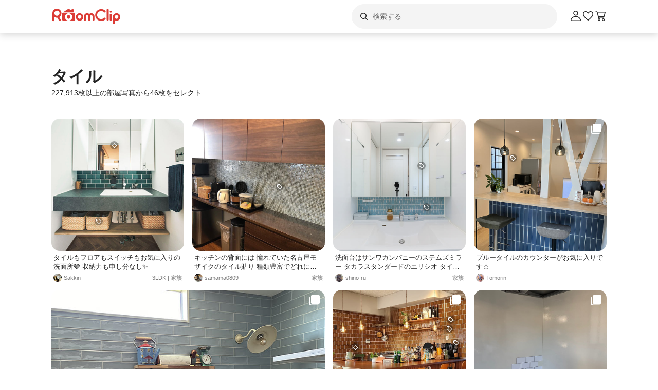

--- FILE ---
content_type: text/html; charset=utf-8
request_url: https://roomclip.jp/tag/565
body_size: 121339
content:
<!DOCTYPE html><html lang="ja"><head><meta charSet="utf-8"/><meta name="viewport" content="width=device-width, initial-scale=1, minimum-scale=1, maximum-scale=1, user-scalable=no"/><link rel="preload" as="image" href="https://web-assets.roomclip.jp/rc_next_web/production/_next/public/images/applink/RCAppIcon.png"/><link rel="preload" as="image" href="https://cdn.roomclip.jp/user/64/52a2b378e301a8eba87dc8b69eb44190e0e7f473.jpg"/><link rel="preload" as="image" href="https://cdn.roomclip.jp/user/64/02fe1fcbedc1da3d213e0ea42a188746dcc39393.jpg"/><link rel="preload" as="image" href="https://cdn.roomclip.jp/user/64/8a7ad9f6cdeeb9f2dac99e315c15c0bbb908349d.jpg"/><link rel="preload" as="image" href="https://cdn.roomclip.jp/user/64/ea9bc56cee3f6ad44bc8f8690ea386b16234bef4.jpg"/><link rel="preload" as="image" href="https://cdn.roomclip.jp/user/64/befd5ce779167dbb537d0ae289696fd75295d16a.jpg"/><link rel="preload" as="image" href="https://cdn.roomclip.jp/user/64/0ad28901614285461972ba5f14a3d4d07ff3963e.jpg"/><link rel="preload" as="image" href="https://cdn.roomclip.jp/user/64/7d64226fb60f7fe677a598da8cabcab8cc43b527.jpg"/><link rel="preload" as="image" href="https://cdn.roomclip.jp/user/64/2c3a624b4c6f8748d8001cf6541e3e171969512f.jpg"/><link rel="preload" as="image" href="https://cdn.roomclip.jp/user/64/92262f9b1a8bb18c94369c86bd7b2ff45b6b5420.jpg"/><link rel="stylesheet" href="https://web-assets.roomclip.jp/rc_next_web/production/_next/static/css/eb0c52f5a2800fd7.css" data-precedence="next"/><link rel="stylesheet" href="https://web-assets.roomclip.jp/rc_next_web/production/_next/static/css/103dc3ec0ef9979e.css" data-precedence="next"/><link rel="stylesheet" href="https://web-assets.roomclip.jp/rc_next_web/production/_next/static/css/d4b967d88c87f64f.css" data-precedence="next"/><link rel="stylesheet" href="https://web-assets.roomclip.jp/rc_next_web/production/_next/static/css/574aeb4ca5dff16b.css" data-precedence="next"/><link rel="stylesheet" href="https://web-assets.roomclip.jp/rc_next_web/production/_next/static/css/ff50db3d79663186.css" data-precedence="next"/><link rel="stylesheet" href="https://web-assets.roomclip.jp/rc_next_web/production/_next/static/css/671bf7dfde4076a5.css" data-precedence="next"/><link rel="stylesheet" href="https://web-assets.roomclip.jp/rc_next_web/production/_next/static/css/c60a2d0e3b0575ed.css" data-precedence="next"/><link rel="stylesheet" href="https://web-assets.roomclip.jp/rc_next_web/production/_next/static/css/78d07dd74f87e139.css" data-precedence="next"/><link rel="stylesheet" href="https://web-assets.roomclip.jp/rc_next_web/production/_next/static/css/af8e6195f2b0d7b6.css" data-precedence="next"/><link rel="stylesheet" href="https://web-assets.roomclip.jp/rc_next_web/production/_next/static/css/8592f16dae0041db.css" data-precedence="next"/><link rel="stylesheet" href="https://web-assets.roomclip.jp/rc_next_web/production/_next/static/css/c93cb32831f956ba.css" data-precedence="next"/><link rel="stylesheet" href="https://web-assets.roomclip.jp/rc_next_web/production/_next/static/css/7de1078bbc886363.css" data-precedence="next"/><link rel="stylesheet" href="https://web-assets.roomclip.jp/rc_next_web/production/_next/static/css/6e1051fadd5938dc.css" data-precedence="next"/><link rel="stylesheet" href="https://web-assets.roomclip.jp/rc_next_web/production/_next/static/css/890610523e6cf16d.css" data-precedence="next"/><link rel="stylesheet" href="https://web-assets.roomclip.jp/rc_next_web/production/_next/static/css/59d34000b9d1af73.css" data-precedence="next"/><link rel="stylesheet" href="https://web-assets.roomclip.jp/rc_next_web/production/_next/static/css/1559133c3e8f4264.css" data-precedence="next"/><link rel="stylesheet" href="https://web-assets.roomclip.jp/rc_next_web/production/_next/static/css/f79e99109c974432.css" data-precedence="next"/><link rel="stylesheet" href="https://web-assets.roomclip.jp/rc_next_web/production/_next/static/css/f338851bedec7f12.css" data-precedence="next"/><link rel="stylesheet" href="https://web-assets.roomclip.jp/rc_next_web/production/_next/static/css/ccad112d05315e82.css" data-precedence="next"/><link rel="stylesheet" href="https://web-assets.roomclip.jp/rc_next_web/production/_next/static/css/53123177ac55e2ac.css" data-precedence="next"/><link rel="stylesheet" href="https://web-assets.roomclip.jp/rc_next_web/production/_next/static/css/ea53edfbef56a909.css" data-precedence="next"/><link rel="stylesheet" href="https://web-assets.roomclip.jp/rc_next_web/production/_next/static/css/58a1ebaa46501cbf.css" data-precedence="next"/><link rel="stylesheet" href="https://web-assets.roomclip.jp/rc_next_web/production/_next/static/css/c564a6852ef740cc.css" data-precedence="next"/><link rel="stylesheet" href="https://web-assets.roomclip.jp/rc_next_web/production/_next/static/css/1ed02ee6bea7bffb.css" data-precedence="next"/><link rel="stylesheet" href="https://web-assets.roomclip.jp/rc_next_web/production/_next/static/css/a71de5550d337a5c.css" data-precedence="next"/><link rel="stylesheet" href="https://web-assets.roomclip.jp/rc_next_web/production/_next/static/css/b69a5817bcf1f131.css" data-precedence="next"/><link rel="stylesheet" href="https://web-assets.roomclip.jp/rc_next_web/production/_next/static/css/d8f5467771adbfe3.css" data-precedence="next"/><link rel="stylesheet" href="https://web-assets.roomclip.jp/rc_next_web/production/_next/static/css/7dddf6ffe708e30a.css" data-precedence="next"/><link rel="stylesheet" href="https://web-assets.roomclip.jp/rc_next_web/production/_next/static/css/8cfe2473273be3e2.css" data-precedence="next"/><link rel="stylesheet" href="https://web-assets.roomclip.jp/rc_next_web/production/_next/static/css/752b77b1d3f1ff6b.css" data-precedence="next"/><link rel="stylesheet" href="https://web-assets.roomclip.jp/rc_next_web/production/_next/static/css/d80218b99ad48255.css" data-precedence="next"/><link rel="stylesheet" href="https://web-assets.roomclip.jp/rc_next_web/production/_next/static/css/4e25c537893c6601.css" data-precedence="next"/><link rel="stylesheet" href="https://web-assets.roomclip.jp/rc_next_web/production/_next/static/css/9dab9f07eeb5c467.css" data-precedence="next"/><link rel="stylesheet" href="https://web-assets.roomclip.jp/rc_next_web/production/_next/static/css/79aa6f32f0a0c4a3.css" data-precedence="next"/><link rel="stylesheet" href="https://web-assets.roomclip.jp/rc_next_web/production/_next/static/css/f33317f5111785e3.css" data-precedence="next"/><link rel="stylesheet" href="https://web-assets.roomclip.jp/rc_next_web/production/_next/static/css/52b57891898e7ad9.css" data-precedence="next"/><link rel="stylesheet" href="https://web-assets.roomclip.jp/rc_next_web/production/_next/static/css/b4fce936e9457373.css" data-precedence="next"/><link rel="stylesheet" href="https://web-assets.roomclip.jp/rc_next_web/production/_next/static/css/851636df1119d5be.css" data-precedence="next"/><link rel="stylesheet" href="https://web-assets.roomclip.jp/rc_next_web/production/_next/static/css/53abe1f6bf94e809.css" data-precedence="next"/><link rel="stylesheet" href="https://web-assets.roomclip.jp/rc_next_web/production/_next/static/css/4d1b9bd39d55a389.css" data-precedence="next"/><link rel="stylesheet" href="https://web-assets.roomclip.jp/rc_next_web/production/_next/static/css/57d784b1cb1fac04.css" data-precedence="next"/><link rel="stylesheet" href="https://web-assets.roomclip.jp/rc_next_web/production/_next/static/css/aafcec42492bb204.css" data-precedence="next"/><link rel="stylesheet" href="https://web-assets.roomclip.jp/rc_next_web/production/_next/static/css/acfc936ffb9d7338.css" data-precedence="next"/><link rel="stylesheet" href="https://web-assets.roomclip.jp/rc_next_web/production/_next/static/css/dcc0daf6631a8de2.css" data-precedence="next"/><link rel="stylesheet" href="https://web-assets.roomclip.jp/rc_next_web/production/_next/static/css/9cb2b8e885a9c644.css" data-precedence="next"/><link rel="stylesheet" href="https://web-assets.roomclip.jp/rc_next_web/production/_next/static/css/1ec2575a1597a634.css" data-precedence="next"/><link rel="stylesheet" href="https://web-assets.roomclip.jp/rc_next_web/production/_next/static/css/72171b75a6fe5d9b.css" data-precedence="next"/><link rel="stylesheet" href="https://web-assets.roomclip.jp/rc_next_web/production/_next/static/css/7f12694afd7c76f3.css" data-precedence="next"/><link rel="stylesheet" href="https://web-assets.roomclip.jp/rc_next_web/production/_next/static/css/9065aa8723248b67.css" data-precedence="next"/><link rel="stylesheet" href="https://web-assets.roomclip.jp/rc_next_web/production/_next/static/css/8b3422ea74473ba4.css" data-precedence="next"/><link rel="stylesheet" href="https://web-assets.roomclip.jp/rc_next_web/production/_next/static/css/da3a3526550c74f7.css" data-precedence="next"/><link rel="stylesheet" href="https://web-assets.roomclip.jp/rc_next_web/production/_next/static/css/2977897886c52a3f.css" data-precedence="next"/><link rel="stylesheet" href="https://web-assets.roomclip.jp/rc_next_web/production/_next/static/css/d2d25ed0193c6f2d.css" data-precedence="next"/><link rel="stylesheet" href="https://web-assets.roomclip.jp/rc_next_web/production/_next/static/css/2dbc3f45fc7d7ed8.css" data-precedence="next"/><link rel="stylesheet" href="https://web-assets.roomclip.jp/rc_next_web/production/_next/static/css/4fa0f09681b999fe.css" data-precedence="next"/><link rel="stylesheet" href="https://web-assets.roomclip.jp/rc_next_web/production/_next/static/css/a71529c72c4a8802.css" data-precedence="next"/><link rel="stylesheet" href="https://web-assets.roomclip.jp/rc_next_web/production/_next/static/css/5a230494831a48ca.css" data-precedence="next"/><link rel="stylesheet" href="https://web-assets.roomclip.jp/rc_next_web/production/_next/static/css/5217e43967552676.css" data-precedence="next"/><link rel="stylesheet" href="https://web-assets.roomclip.jp/rc_next_web/production/_next/static/css/bca4eedf33cb9236.css" data-precedence="next"/><link rel="stylesheet" href="https://web-assets.roomclip.jp/rc_next_web/production/_next/static/css/4ca24c6edf2c67b5.css" data-precedence="next"/><link rel="stylesheet" href="https://web-assets.roomclip.jp/rc_next_web/production/_next/static/css/d2ab3d8f07fe1972.css" data-precedence="next"/><link rel="stylesheet" href="https://web-assets.roomclip.jp/rc_next_web/production/_next/static/css/5c76e0b9f6453bcf.css" data-precedence="next"/><link rel="stylesheet" href="https://web-assets.roomclip.jp/rc_next_web/production/_next/static/css/0bd88b8157b4098b.css" data-precedence="next"/><link rel="stylesheet" href="https://web-assets.roomclip.jp/rc_next_web/production/_next/static/css/c09765264c028322.css" data-precedence="next"/><link rel="stylesheet" href="https://web-assets.roomclip.jp/rc_next_web/production/_next/static/css/09a2ffe3bcddb782.css" data-precedence="next"/><link rel="stylesheet" href="https://web-assets.roomclip.jp/rc_next_web/production/_next/static/css/8c7963b0c37f1bcb.css" data-precedence="next"/><link rel="stylesheet" href="https://web-assets.roomclip.jp/rc_next_web/production/_next/static/css/a69c153e1f1d1461.css" data-precedence="next"/><link rel="stylesheet" href="https://web-assets.roomclip.jp/rc_next_web/production/_next/static/css/d5620c7b7059fdc4.css" data-precedence="next"/><link rel="stylesheet" href="https://web-assets.roomclip.jp/rc_next_web/production/_next/static/css/7a02966a352c66bc.css" data-precedence="next"/><link rel="stylesheet" href="https://web-assets.roomclip.jp/rc_next_web/production/_next/static/css/d024d638d9f085dc.css" data-precedence="next"/><link rel="stylesheet" href="https://web-assets.roomclip.jp/rc_next_web/production/_next/static/css/e2ba583639688915.css" data-precedence="next"/><link rel="stylesheet" href="https://web-assets.roomclip.jp/rc_next_web/production/_next/static/css/87a0bf9149b80e1f.css" data-precedence="next"/><link rel="stylesheet" href="https://web-assets.roomclip.jp/rc_next_web/production/_next/static/css/9cfe24c2b7ef2a08.css" data-precedence="next"/><link rel="stylesheet" href="https://web-assets.roomclip.jp/rc_next_web/production/_next/static/css/1bab84c57dc3e611.css" data-precedence="next"/><link rel="stylesheet" href="https://web-assets.roomclip.jp/rc_next_web/production/_next/static/css/606567ab4b0ed366.css" data-precedence="next"/><link rel="preload" as="script" fetchPriority="low" href="https://web-assets.roomclip.jp/rc_next_web/production/_next/static/chunks/webpack-28bdded71103233a.js"/><script src="https://web-assets.roomclip.jp/rc_next_web/production/_next/static/chunks/4bd1b696-af27909e1ae90172.js" async=""></script><script src="https://web-assets.roomclip.jp/rc_next_web/production/_next/static/chunks/9500-cb3b7f83ea457a6b.js" async=""></script><script src="https://web-assets.roomclip.jp/rc_next_web/production/_next/static/chunks/main-app-8bd4a82fad699fc3.js" async=""></script><script src="https://web-assets.roomclip.jp/rc_next_web/production/_next/static/chunks/4899-ae550264009eb59a.js" async=""></script><script src="https://web-assets.roomclip.jp/rc_next_web/production/_next/static/chunks/8340-9b4ce6e8200ee79d.js" async=""></script><script src="https://web-assets.roomclip.jp/rc_next_web/production/_next/static/chunks/4082-b49ebc1ad1089ddf.js" async=""></script><script src="https://web-assets.roomclip.jp/rc_next_web/production/_next/static/chunks/9318-3525f7af178c3206.js" async=""></script><script src="https://web-assets.roomclip.jp/rc_next_web/production/_next/static/chunks/8143-621719344cb95e1f.js" async=""></script><script src="https://web-assets.roomclip.jp/rc_next_web/production/_next/static/chunks/9936-093a660c5de7be10.js" async=""></script><script src="https://web-assets.roomclip.jp/rc_next_web/production/_next/static/chunks/9182-dbca62634afcd2b1.js" async=""></script><script src="https://web-assets.roomclip.jp/rc_next_web/production/_next/static/chunks/app/global-error-ae9cdd265f8f29d9.js" async=""></script><script src="https://web-assets.roomclip.jp/rc_next_web/production/_next/static/chunks/a193c3dc-d11b7aeeca58d920.js" async=""></script><script src="https://web-assets.roomclip.jp/rc_next_web/production/_next/static/chunks/9904-069141bcfb19fb79.js" async=""></script><script src="https://web-assets.roomclip.jp/rc_next_web/production/_next/static/chunks/1749-c8325b200cd8681b.js" async=""></script><script src="https://web-assets.roomclip.jp/rc_next_web/production/_next/static/chunks/6271-f63cb57fda76e9b6.js" async=""></script><script src="https://web-assets.roomclip.jp/rc_next_web/production/_next/static/chunks/app/layout-55c0a8450439c7ec.js" async=""></script><script src="https://web-assets.roomclip.jp/rc_next_web/production/_next/static/chunks/8072-03e24fb9620cb5b1.js" async=""></script><script src="https://web-assets.roomclip.jp/rc_next_web/production/_next/static/chunks/1313-2f58dffd938f5241.js" async=""></script><script src="https://web-assets.roomclip.jp/rc_next_web/production/_next/static/chunks/7505-1b10eec5ebf78609.js" async=""></script><script src="https://web-assets.roomclip.jp/rc_next_web/production/_next/static/chunks/3266-b4aab84ccd3c58de.js" async=""></script><script src="https://web-assets.roomclip.jp/rc_next_web/production/_next/static/chunks/8633-e0405f7bf80052ce.js" async=""></script><script src="https://web-assets.roomclip.jp/rc_next_web/production/_next/static/chunks/4152-3187840b88e8f460.js" async=""></script><script src="https://web-assets.roomclip.jp/rc_next_web/production/_next/static/chunks/app/tag/%5Bid%5D/page-7a06b14a6963383e.js" async=""></script><script src="https://web-assets.roomclip.jp/rc_next_web/production/_next/static/chunks/app/error-9b6e8a238434bc2d.js" async=""></script><script src="https://web-assets.roomclip.jp/rc_next_web/production/_next/static/chunks/app/not-found-7ca6c0ef290f6380.js" async=""></script><link rel="preload" href="https://www.googletagmanager.com/gtag/js?id=G-0SWN1MPXTM" as="script"/><link rel="preload" href="https://www.googletagmanager.com/gtm.js?id=GTM-PKJTV3W" as="script"/><link rel="preload" href="https://www.google.com/recaptcha/api.js?render=6LeU_K4ZAAAAAC2or0aPsz8hbxF9VysB6Bm7iU5l&amp;hl=ja" as="script"/><link rel="preload" href="https://securepubads.g.doubleclick.net/tag/js/gpt.js" as="script" crossorigin=""/><link rel="preload" as="image" href="https://cdn.roomclip.jp/user/64/3d5062811050dc03c53db287e3a88b97c4613207.jpg"/><link rel="preload" as="image" href="https://cdn.roomclip.jp/user/64/73678d551eac2f9f7a9cafbbbe3fd16d1c6066f6.jpg"/><link rel="preload" as="image" href="https://cdn.roomclip.jp/user/64/b3e18dfba652f840b03940a990408692dd06f925.jpg"/><link rel="preload" as="image" href="https://cdn.roomclip.jp/user/64/8f2d001dd0882abb7406a6a7b7c5af289a2464cf.jpg"/><link rel="preload" as="image" href="https://cdn.roomclip.jp/user/64/7ef5f1cc61cf3ceb5dc877662d7914fd63d23751.jpg"/><link rel="preload" as="image" href="https://cdn.roomclip.jp/v1/64/assets/common/nouser.png"/><link rel="preload" as="image" href="https://cdn.roomclip.jp/user/64/51c77bc7ac0c6823cd5d4c95faa4482faff979c8.jpg"/><link rel="preload" as="image" href="https://cdn.roomclip.jp/user/64/ba4cf9206573d6cdde25fbe94283091e470f0be4.jpg"/><link rel="preload" as="image" href="https://cdn.roomclip.jp/user/64/0432428ed550257c042fdec744243092.jpg"/><link rel="preload" as="image" href="https://cdn.roomclip.jp/user/64/58d5f92db1b2aff900115acf4306552184e1c8c7.jpg"/><link rel="preload" as="image" href="https://cdn.roomclip.jp/user/64/40dfa515efffd461a2f8f0218b6295ae.jpg"/><link rel="preload" as="image" href="https://cdn.roomclip.jp/user/64/73e3b25c5a31bea2601e8c96c2841557e8e63c49.jpg"/><link rel="preload" as="image" href="https://cdn.roomclip.jp/user/64/27a541f24d6960272f3c07d6cdd9d3ada226290e.jpg"/><link rel="preload" as="image" href="https://cdn.roomclip.jp/user/64/5555045db1046219165a876c43db80aa24b547a6.jpg"/><link rel="preload" as="image" href="https://cdn.roomclip.jp/user/64/09f7ff63de2a3dae42d7b28435b69a8e65f6e856.jpg"/><link rel="preload" as="image" href="https://cdn.roomclip.jp/user/64/2e4b3c62f2a697615d5f97c7a40c065a.jpg"/><link rel="preload" as="image" href="https://cdn.roomclip.jp/user/64/63fd8b6798fbdfab43692b98de08e52418cef3ea.jpg"/><link rel="preload" as="image" href="https://cdn.roomclip.jp/user/64/26e47ee5cf44ab0aec0595a67e9c8c94f7bada23.jpg"/><link rel="preload" as="image" href="https://cdn.roomclip.jp/user/64/811dbf16ea88b705ef6361a1af85c6d2242deec1.jpg"/><link rel="preload" as="image" href="https://cdn.roomclip.jp/user/64/12f01992025b60f56944a719e88a739f395f0f02.jpg"/><link rel="preload" as="image" href="https://cdn.roomclip.jp/user/64/a2cdbb5121b03e516a83a8e34b2e282f2a506a2e.jpg"/><link rel="preload" as="image" href="https://cdn.roomclip.jp/user/64/d6211a1f47534d2c2993277a6e707df671804a74.jpg"/><link rel="preload" as="image" href="https://cdn.roomclip.jp/user/64/16eec8c32a11de7486078b4cd363a0535d7b41ea.jpg"/><link rel="preload" as="image" href="https://cdn.roomclip.jp/user/64/c2a597ad7e7682dbd9338a1a31845d497dd9e19e.jpg"/><link rel="preload" as="image" href="https://cdn.roomclip.jp/user/64/1c7928f3d0f16874835b013b31f9baa86af60b82.jpg"/><link rel="preload" as="image" href="https://cdn.roomclip.jp/user/64/a6fc560d281fb09b7ec1b0df0561dd29f8130c83.jpg"/><link rel="preload" as="image" href="https://cdn.roomclip.jp/user/64/1fd87a783811287dd24b5143e72c260428904f0f.jpg"/><link rel="preload" as="image" href="https://cdn.roomclip.jp/user/64/165c613b519d5f9993ebd8b27d1615569755532a.jpg"/><link rel="preload" as="image" href="https://cdn.roomclip.jp/user/64/7c67865b40a5540f0129fa1aba9571a79c379d7e.jpg"/><link rel="preload" as="image" href="https://cdn.roomclip.jp/user/64/a98fb3cdaab445663dcaba18cc684eeec5f3e59e.jpg"/><link rel="preload" as="image" href="https://cdn.roomclip.jp/user/64/e0eb1ffa1564227dff8200ca27bf63198e51bf8c.jpg"/><link rel="preload" as="image" href="https://cdn.roomclip.jp/user/64/4ba9f8d97ea12146dec2b064daf29d1e6360d4df.jpg"/><link rel="preload" as="image" href="https://cdn.roomclip.jp/user/64/86798e708c2163b6f28bb99882b6723312752401.jpg"/><link rel="preload" as="image" href="https://cdn.roomclip.jp/user/64/9a2877b498d2763faa67bb1bc218ce59faf83eb2.jpg"/><link rel="preload" as="image" href="https://cdn.roomclip.jp/user/64/6dc74ead8ecdf9675ff90cbf21e17a28fed1d747.jpg"/><link rel="preload" as="image" href="https://cdn.roomclip.jp/user/64/d4d680ca6799491a6c6cc018e81f3def43d0a93e.jpg"/><link rel="preload" as="image" href="https://cdn.roomclip.jp/user/64/58f493c394b6983585e8a865f7ab846008244c93.jpg"/><link rel="preload" as="image" href="https://cdn.roomclip.jp/user/64/d3e0449b0404d49c91b95abe6fe1eeba97a80bbf.jpg"/><link rel="preload" as="image" href="https://cdn.roomclip.jp/user/64/364003609568ac84b50f670976082e3f976427ea.jpg"/><link rel="preload" as="image" href="https://cdn.roomclip.jp/user/64/6ea4a037463d37ac02bb01559d0423a411d25518.jpg"/><link rel="preload" as="image" href="https://cdn.roomclip.jp/user/64/5477eb512f9335472993374e64985ea8038e7b63.jpg"/><link rel="preload" as="image" href="https://cdn.roomclip.jp/user/64/7b96cf8ff32a4e4db7dd836a9a5437dab3963309.jpg"/><link rel="preload" as="image" href="https://cdn.roomclip.jp/user/64/02adf446087261868f8ff173353a96b72d447da6.jpg"/><link rel="preload" as="image" href="https://cdn.roomclip.jp/user/64/15d8065028ac042624b4eac7c8b906588ed8e320.jpg"/><link rel="preload" as="image" href="https://cdn.roomclip.jp/user/64/695a46389ce52d5d5bc4627afb2accb047259b49.jpg"/><meta name="next-size-adjust" content=""/><title>タイルのおすすめ商品とおしゃれな実例 ｜ RoomClip（ルームクリップ）</title><meta name="description" content="「タイル」が写っている部屋のインテリア写真は25905枚あります。また、DIY,雑貨,ナチュラル,北欧,カフェ風,照明,グラスと関連しています。もしかしたら、玄関タイルと関連しています。"/><meta name="keywords" content="roomclip,部屋,インテリア"/><meta name="robots" content="index"/><meta name="fb:app_id" content="362011867144945"/><link rel="canonical" href="https://roomclip.jp/tag/565"/><meta property="og:title" content="タイルのおすすめ商品とおしゃれな実例 ｜ RoomClip（ルームクリップ）"/><meta property="og:description" content="「タイル」が写っている部屋のインテリア写真は25905枚あります。また、DIY,雑貨,ナチュラル,北欧,カフェ風,照明,グラスと関連しています。もしかしたら、玄関タイルと関連しています。"/><meta property="og:url" content="https://roomclip.jp/tag/565"/><meta property="og:site_name" content="RoomClip（ルームクリップ）"/><meta property="og:locale" content="ja_JP"/><meta property="og:image" content="https://roomclip.jp/v2/ogp/roomclip-ogp.png"/><meta property="og:type" content="website"/><meta name="twitter:card" content="summary_large_image"/><meta name="twitter:site" content="@RoomClipJP"/><meta name="twitter:title" content="タイルのおすすめ商品とおしゃれな実例 ｜ RoomClip（ルームクリップ）"/><meta name="twitter:description" content="「タイル」が写っている部屋のインテリア写真は25905枚あります。また、DIY,雑貨,ナチュラル,北欧,カフェ風,照明,グラスと関連しています。もしかしたら、玄関タイルと関連しています。"/><meta name="twitter:image" content="https://roomclip.jp/v2/ogp/roomclip-ogp.png"/><link rel="icon" href="/favicon.ico" type="image/x-icon" sizes="16x16"/><link rel="next" href="https://roomclip.jp/tag/565?page=2"/><script>document.querySelectorAll('body link[rel="icon"], body link[rel="apple-touch-icon"]').forEach(el => document.head.appendChild(el))</script><meta name="sentry-trace" content="d6ad69e961edbae33c35a916f79d0154-980a8cfe233e172d-0"/><meta name="baggage" content="sentry-environment=production,sentry-public_key=881aff03fd784bbc2b8bb7bb0825d810,sentry-trace_id=d6ad69e961edbae33c35a916f79d0154,sentry-org_id=89629,sentry-sampled=false,sentry-sample_rand=0.5172821654784286,sentry-sample_rate=0.01"/><script src="https://web-assets.roomclip.jp/rc_next_web/production/_next/static/chunks/polyfills-42372ed130431b0a.js" noModule=""></script></head><body><div hidden=""><!--$--><!--/$--></div><style>#nprogress{pointer-events:none}#nprogress .bar{background:#dc3c36;position:fixed;z-index:1600;top: 0;left:0;width:100%;height:2px}#nprogress .peg{display:block;position:absolute;right:0;width:100px;height:100%;box-shadow:0 0 10px #dc3c36,0 0 5px #dc3c36;opacity:1;-webkit-transform:rotate(3deg) translate(0px,-4px);-ms-transform:rotate(3deg) translate(0px,-4px);transform:rotate(3deg) translate(0px,-4px)}#nprogress .spinner{display:block;position:fixed;z-index:1600;top: 15px;right:15px}#nprogress .spinner-icon{width:18px;height:18px;box-sizing:border-box;border:2px solid transparent;border-top-color:#dc3c36;border-left-color:#dc3c36;border-radius:50%;-webkit-animation:nprogress-spinner 400ms linear infinite;animation:nprogress-spinner 400ms linear infinite}.nprogress-custom-parent{overflow:hidden;position:relative}.nprogress-custom-parent #nprogress .bar,.nprogress-custom-parent #nprogress .spinner{position:absolute}@-webkit-keyframes nprogress-spinner{0%{-webkit-transform:rotate(0deg)}100%{-webkit-transform:rotate(360deg)}}@keyframes nprogress-spinner{0%{transform:rotate(0deg)}100%{transform:rotate(360deg)}}</style><header class="l3git70"><div class="_1abdy6o1"><div><div class="_1035dgu0"><div class="_1035dgu2"><a href="/" class="_1035dgu1"><span class="_1hhcfdu0 _16c7rcu0 _16c7rcu1" style="width:136px;height:32px"><svg xmlns="http://www.w3.org/2000/svg" xml:space="preserve" viewBox="0 0 136 32"><path d="M43.3 8.3V4.1c0-.5-.4-1-1-1h-2.2c-.5 0-1 .4-1 1v1.5l-4.7-3.1c-.6-.4-1.3-.4-1.8 0L22.3 9.3h22.3zm1.4 1.8H22.3c-.8 0-1.4.6-1.4 1.4v11.4c0 1.8 1.4 3.2 3.2 3.2h18.7c1.8 0 3.2-1.4 3.2-3.2V11.5c.1-.8-.6-1.4-1.3-1.4M33.5 25.3c-4 0-7.2-3.2-7.2-7.2s3.2-7.2 7.2-7.2 7.2 3.2 7.2 7.2-3.2 7.2-7.2 7.2m-14-14.5C19.5 6 15.6 2 10.7 2 5.9 2 2 5.9 2 10.8v13.5c0 1 .8 1.9 1.9 1.9 1 0 1.9-.8 1.9-1.9V18c1.4 1 3.2 1.6 5 1.6h.7l3.3 5.7c.3.6 1 .9 1.6.9q.45 0 .9-.3c.9-.5 1.2-1.7.7-2.6l-2.8-4.9c2.6-1.5 4.3-4.4 4.3-7.6m-8.7 5c-2.8 0-5-2.3-5-5s2.3-5 5-5 5 2.3 5 5-2.3 5-5 5m22.7-1.3c-2 0-3.6 1.6-3.6 3.6s1.6 3.6 3.6 3.6 3.6-1.6 3.6-3.6-1.6-3.6-3.6-3.6m93.2-3.7c-4 0-7.3 3.3-7.3 7.3v12c0 1 .8 1.9 1.9 1.9 1 0 1.9-.8 1.9-1.9v-5.6q1.65.9 3.6.9c4 0 7.3-3.3 7.3-7.3-.1-4-3.4-7.3-7.4-7.3m0 10.9c-2 0-3.6-1.6-3.6-3.6s1.6-3.6 3.6-3.6 3.6 1.6 3.6 3.6-1.6 3.6-3.6 3.6m-11.3-9.9c-1 0-1.9.8-1.9 1.9v9.8c0 1 .8 1.9 1.9 1.9 1 0 1.9-.8 1.9-1.9v-9.8c0-1-.9-1.9-1.9-1.9M109.5 2c-1 0-1.9.8-1.9 1.9v19.7c0 1 .8 1.9 1.9 1.9 1 0 1.9-.8 1.9-1.9V3.9c0-1.1-.8-1.9-1.9-1.9m5.9 4c-1 0-1.9.8-1.9 1.9s.8 1.9 1.9 1.9 1.9-.8 1.9-1.9-.9-1.9-1.9-1.9m-18.6.6c2.1 0 4.1.8 5.6 2.3.7.7 1.9.7 2.7 0 .7-.7.7-1.9 0-2.7-4.5-4.5-11.9-4.5-16.5 0-2.2 2.2-3.4 5.1-3.4 8.2s1.2 6 3.4 8.2c2.3 2.3 5.3 3.4 8.2 3.4s6-1.1 8.2-3.4c.7-.7.7-1.9 0-2.7-.7-.7-1.9-.7-2.7 0-3.1 3.1-8.1 3.1-11.1 0-1.5-1.5-2.3-3.5-2.3-5.6s.8-4.1 2.3-5.6c1.5-1.3 3.5-2.1 5.6-2.1m-42 4.2c-4 0-7.3 3.3-7.3 7.3s3.3 7.3 7.3 7.3 7.3-3.3 7.3-7.3-3.3-7.3-7.3-7.3m0 10.9c-2 0-3.6-1.6-3.6-3.6s1.6-3.6 3.6-3.6 3.6 1.6 3.6 3.6c-.1 2-1.7 3.6-3.6 3.6m22.9-10.9c-1.6 0-3 .6-4.1 1.6-1.1-1-2.5-1.6-4.1-1.6-3.3 0-6 2.7-6 6v6.8c0 1 .8 1.9 1.9 1.9 1 0 1.9-.8 1.9-1.9v-6.8c0-1.2 1-2.2 2.2-2.2s2.2 1 2.2 2.2v6.8c0 1 .8 1.9 1.9 1.9 1 0 1.9-.8 1.9-1.9v-6.8c0-1.2 1-2.2 2.2-2.2s2.2 1 2.2 2.2v6.8c0 1 .8 1.9 1.9 1.9 1 0 1.9-.8 1.9-1.9v-6.8c0-3.3-2.7-6-6-6" class="Logo_RClogo_base00_svg__st1"></path></svg></span></a><div class="_1hkx6rh0"><div class="_1hkx6rh2"><div><div class="_11t4cop0 _11t4cop1"><span class="_11t4copa _11t4cop8 _16c7rcu0 _16c7rcu1" style="width:24px;height:24px"><svg xmlns="http://www.w3.org/2000/svg" viewBox="0 0 24 24"><path d="m18.78 17.72-3.04-3.04A5.98 5.98 0 0 0 17 11c0-3.31-2.69-6-6-6s-6 2.69-6 6 2.69 6 6 6c1.39 0 2.66-.47 3.68-1.26l3.04 3.04c.15.15.34.22.53.22s.38-.07.53-.22c.29-.29.29-.77 0-1.06M6.5 11c0-2.48 2.02-4.5 4.5-4.5s4.5 2.02 4.5 4.5-2.02 4.5-4.5 4.5-4.5-2.02-4.5-4.5"></path></svg></span><input placeholder="検索する" class="_11t4cop5 _11t4cop4 _11t4copi _11t4cop7 _11t4cop6 _11t4cop2" type="text" value=""/></div></div></div></div></div><div class="_1035dgu3"><a href="/account/login" class="c78hwx7"><span class="dtko951 _16c7rcu0 " style="width:24px;height:24px"><svg xmlns="http://www.w3.org/2000/svg" viewBox="0 0 24 24" class=""><path fill="#222" d="M21.93 19.44c-1.08-3.98-5.35-6.97-9.93-6.97s-8.85 3-9.93 6.97c-.16.6-.04 1.23.35 1.74.4.52 1.01.82 1.66.82h15.84c.66 0 1.27-.3 1.66-.82.38-.5.51-1.13.35-1.74m-1.54.83c-.11.15-.28.23-.47.23H4.08c-.19 0-.36-.08-.47-.23a.46.46 0 0 1-.09-.43C4.29 17 7.53 13.97 12 13.97s7.71 3.02 8.48 5.87c.05.2-.03.36-.09.43M12 11.5c2.62 0 4.75-2.13 4.75-4.75S14.62 2 12 2 7.25 4.13 7.25 6.75 9.38 11.5 12 11.5m0-8c1.79 0 3.25 1.46 3.25 3.25S13.79 10 12 10 8.75 8.54 8.75 6.75 10.21 3.5 12 3.5"></path></svg></span></a><a href="/shopping/wishlists" class="_1035dgu4"><span class="dtko951 _16c7rcu0 " style="width:24px;height:24px"><svg xmlns="http://www.w3.org/2000/svg" viewBox="0 0 24 24" class=""><path fill="#222" d="M12 21c-.15 0-.3-.05-.44-.14-.38-.27-9.43-6.78-9.55-11.82 0-.07-.23-2.81 1.52-4.47 1.73-1.64 4.11-2.03 6.07-.98.04.02.6.37.74.48.5.37 1.13.88 1.66 1.49.53-.6 1.17-1.12 1.68-1.5.12-.09.68-.44.68-.44 2-1.07 4.38-.69 6.11.96C22.22 6.24 22 8.99 21.99 9.1c-.12 4.99-9.17 11.5-9.55 11.77-.13.09-.28.14-.44.14ZM7.28 4.49c-.94 0-1.91.4-2.71 1.16-1.21 1.15-1.06 3.28-1.06 3.3.09 3.42 5.8 8.36 8.49 10.37 2.7-2.01 8.41-6.95 8.49-10.32 0-.07.17-2.19-1.05-3.35-1.27-1.21-2.92-1.49-4.32-.75 0 0-.41.25-.53.34-.91.67-1.6 1.35-1.94 1.94-.27.46-1.03.46-1.29 0-.34-.59-1.02-1.27-1.92-1.92-.14-.1-.58-.37-.58-.37-.5-.27-1.03-.4-1.57-.4Z"></path></svg></span></a><a href="/shopping/carts" class="_1035dgu4"><span class="dtko951 dtko950 _16c7rcu0 " style="width:24px;height:24px"><svg xmlns="http://www.w3.org/2000/svg" viewBox="0 0 24 24" class=""><path fill="#222" d="m19.77 13.44 2.21-8.5c.06-.22 0-.46-.13-.65S21.49 4 21.26 4H6.15l-.41-1.46A.75.75 0 0 0 5.02 2H2.76c-.41 0-.75.34-.75.75s.34.75.75.75h1.7l3.68 12.96c.09.32.39.54.72.54h.65a2.5 2.5 0 0 0 0 5 2.5 2.5 0 0 0 0-5h8a2.5 2.5 0 0 0 0 5 2.5 2.5 0 0 0 0-5h.75c.41 0 .75-.34.75-.75s-.34-.75-.75-.75H9.43L9 14h10.05c.34 0 .64-.23.73-.56ZM18.5 19.5c0 .55-.45 1-1 1s-1-.45-1-1 .45-1 1-1 1 .45 1 1m-8 0c0 .55-.45 1-1 1s-1-.45-1-1 .45-1 1-1 1 .45 1 1m-1.94-7-1.99-7h13.71l-1.82 7z"></path></svg></span></a></div></div></div></div><div class="_1abdy6o0"><div class="l3n7j70"><div class="l3n7j71"><img class="l3n7j73" src="https://web-assets.roomclip.jp/rc_next_web/production/_next/public/images/applink/RCAppIcon.png" alt="RoomClipアプリのアイコン"/><div class="l3n7j75 l3n7j74"><span class="_1cwoxud1 l3n7j76" style="--_1cwoxud0:1">600万の実例から商品や部屋を探せる</span><span class="_1cwoxud1 l3n7j77" style="--_1cwoxud0:1">Google Play (無料)</span></div><a class="l3n7j78" href="/redirect/applink?&amp;place=HEADER" data-place="HEADER"><span class="l3n7j79">アプリで開く</span></a></div></div><div class="_7ogvea0"><div class="_7ogvea2"><div class="_7ogvea3"><span class="dtko951 _16c7rcu0 " style="width:24px;height:24px"><svg xmlns="http://www.w3.org/2000/svg" viewBox="0 0 24 24"><path fill="#222" d="M3 6h18c.55 0 1-.45 1-1s-.45-1-1-1H3c-.55 0-1 .45-1 1s.45 1 1 1m18 5H3c-.55 0-1 .45-1 1s.45 1 1 1h18c.55 0 1-.45 1-1s-.45-1-1-1m0 7H3c-.55 0-1 .45-1 1s.45 1 1 1h18c.55 0 1-.45 1-1s-.45-1-1-1"></path></svg></span></div></div><a href="/"><div class="_7ogvea1"><span class="_1hhcfdu0 _16c7rcu0 _16c7rcu1" style="width:102px;height:24px"><svg xmlns="http://www.w3.org/2000/svg" xml:space="preserve" viewBox="0 0 136 32"><path d="M43.3 8.3V4.1c0-.5-.4-1-1-1h-2.2c-.5 0-1 .4-1 1v1.5l-4.7-3.1c-.6-.4-1.3-.4-1.8 0L22.3 9.3h22.3zm1.4 1.8H22.3c-.8 0-1.4.6-1.4 1.4v11.4c0 1.8 1.4 3.2 3.2 3.2h18.7c1.8 0 3.2-1.4 3.2-3.2V11.5c.1-.8-.6-1.4-1.3-1.4M33.5 25.3c-4 0-7.2-3.2-7.2-7.2s3.2-7.2 7.2-7.2 7.2 3.2 7.2 7.2-3.2 7.2-7.2 7.2m-14-14.5C19.5 6 15.6 2 10.7 2 5.9 2 2 5.9 2 10.8v13.5c0 1 .8 1.9 1.9 1.9 1 0 1.9-.8 1.9-1.9V18c1.4 1 3.2 1.6 5 1.6h.7l3.3 5.7c.3.6 1 .9 1.6.9q.45 0 .9-.3c.9-.5 1.2-1.7.7-2.6l-2.8-4.9c2.6-1.5 4.3-4.4 4.3-7.6m-8.7 5c-2.8 0-5-2.3-5-5s2.3-5 5-5 5 2.3 5 5-2.3 5-5 5m22.7-1.3c-2 0-3.6 1.6-3.6 3.6s1.6 3.6 3.6 3.6 3.6-1.6 3.6-3.6-1.6-3.6-3.6-3.6m93.2-3.7c-4 0-7.3 3.3-7.3 7.3v12c0 1 .8 1.9 1.9 1.9 1 0 1.9-.8 1.9-1.9v-5.6q1.65.9 3.6.9c4 0 7.3-3.3 7.3-7.3-.1-4-3.4-7.3-7.4-7.3m0 10.9c-2 0-3.6-1.6-3.6-3.6s1.6-3.6 3.6-3.6 3.6 1.6 3.6 3.6-1.6 3.6-3.6 3.6m-11.3-9.9c-1 0-1.9.8-1.9 1.9v9.8c0 1 .8 1.9 1.9 1.9 1 0 1.9-.8 1.9-1.9v-9.8c0-1-.9-1.9-1.9-1.9M109.5 2c-1 0-1.9.8-1.9 1.9v19.7c0 1 .8 1.9 1.9 1.9 1 0 1.9-.8 1.9-1.9V3.9c0-1.1-.8-1.9-1.9-1.9m5.9 4c-1 0-1.9.8-1.9 1.9s.8 1.9 1.9 1.9 1.9-.8 1.9-1.9-.9-1.9-1.9-1.9m-18.6.6c2.1 0 4.1.8 5.6 2.3.7.7 1.9.7 2.7 0 .7-.7.7-1.9 0-2.7-4.5-4.5-11.9-4.5-16.5 0-2.2 2.2-3.4 5.1-3.4 8.2s1.2 6 3.4 8.2c2.3 2.3 5.3 3.4 8.2 3.4s6-1.1 8.2-3.4c.7-.7.7-1.9 0-2.7-.7-.7-1.9-.7-2.7 0-3.1 3.1-8.1 3.1-11.1 0-1.5-1.5-2.3-3.5-2.3-5.6s.8-4.1 2.3-5.6c1.5-1.3 3.5-2.1 5.6-2.1m-42 4.2c-4 0-7.3 3.3-7.3 7.3s3.3 7.3 7.3 7.3 7.3-3.3 7.3-7.3-3.3-7.3-7.3-7.3m0 10.9c-2 0-3.6-1.6-3.6-3.6s1.6-3.6 3.6-3.6 3.6 1.6 3.6 3.6c-.1 2-1.7 3.6-3.6 3.6m22.9-10.9c-1.6 0-3 .6-4.1 1.6-1.1-1-2.5-1.6-4.1-1.6-3.3 0-6 2.7-6 6v6.8c0 1 .8 1.9 1.9 1.9 1 0 1.9-.8 1.9-1.9v-6.8c0-1.2 1-2.2 2.2-2.2s2.2 1 2.2 2.2v6.8c0 1 .8 1.9 1.9 1.9 1 0 1.9-.8 1.9-1.9v-6.8c0-1.2 1-2.2 2.2-2.2s2.2 1 2.2 2.2v6.8c0 1 .8 1.9 1.9 1.9 1 0 1.9-.8 1.9-1.9v-6.8c0-3.3-2.7-6-6-6" class="Logo_RClogo_base00_svg__st1"></path></svg></span></div></a><div class="_7ogvea4"><div><span class="dtko951 _16c7rcu0 " style="width:24px;height:24px"><svg xmlns="http://www.w3.org/2000/svg" viewBox="0 0 24 24" class=""><g data-name="\u30EC\u30A4\u30E4\u30FC 2"><path d="M21.78 20.72 17 16a8.51 8.51 0 1 0-1 1l4.77 4.76a.75.75 0 0 0 1.06 0 .75.75 0 0 0-.05-1.04M10.5 17.5a7 7 0 1 1 7-7 7 7 0 0 1-7 7" data-name="\u30EC\u30A4\u30E4\u30FC 1"></path></g></svg></span></div><a href="/shopping/carts"><span class="dtko951 dtko950 _16c7rcu0 " style="width:24px;height:24px"><svg xmlns="http://www.w3.org/2000/svg" viewBox="0 0 24 24" class=""><path fill="#222" d="m19.77 13.44 2.21-8.5c.06-.22 0-.46-.13-.65S21.49 4 21.26 4H6.15l-.41-1.46A.75.75 0 0 0 5.02 2H2.76c-.41 0-.75.34-.75.75s.34.75.75.75h1.7l3.68 12.96c.09.32.39.54.72.54h.65a2.5 2.5 0 0 0 0 5 2.5 2.5 0 0 0 0-5h8a2.5 2.5 0 0 0 0 5 2.5 2.5 0 0 0 0-5h.75c.41 0 .75-.34.75-.75s-.34-.75-.75-.75H9.43L9 14h10.05c.34 0 .64-.23.73-.56ZM18.5 19.5c0 .55-.45 1-1 1s-1-.45-1-1 .45-1 1-1 1 .45 1 1m-8 0c0 .55-.45 1-1 1s-1-.45-1-1 .45-1 1-1 1 .45 1 1m-1.94-7-1.99-7h13.71l-1.82 7z"></path></svg></span></a></div></div></div></header><div class="_1b30g5e0"><script type="application/ld+json">[{"@context":"https://schema.org","@type":"BreadcrumbList","itemListElement":[{"@type":"ListItem","position":1,"name":"RoomClip","item":"https://roomclip.jp/"},{"@type":"ListItem","position":2,"name":"タグ一覧","item":"https://roomclip.jp/tag"},{"@type":"ListItem","position":3,"name":"タイルの実例","item":"https://roomclip.jp/tag/565"}]}]</script><div><div class="_1abdy6o1"><div><div class="u72far0"><div class="u72far1"><div><div></div></div><div class="_13mq9dx1 u72far2"><h1 class="_13mq9dx3 _13mq9dx2">タイル</h1><span class="_13mq9dx5 _13mq9dx4">227,913枚以上の部屋写真から46枚をセレクト</span></div><div class="u72far3"><a href="/photo/CTuk" class="_25kzgk1 gtm_tag_collection_photo"><div class="_25kzgk3 _25kzgk2"><div class="_25kzgk4"><img src="https://cdn.roomclip.jp/photo/640/d449782339bf96898591cd700c9819722e0ec85a.jpg" srcSet="https://cdn.roomclip.jp/photo/640/d449782339bf96898591cd700c9819722e0ec85a.jpg" alt="Sakkinさんの実例写真" loading="lazy" class="_25kzgk5"/><div class="rkn8r56 rkn8r50" style="top:77.3484849%;left:35.6060607%"><div class="rkn8r57"><div class="rkn8r5e rkn8r5b"></div><span class="rkn8r5f _16c7rcu0 _16c7rcu1" style="width:16px;height:16px"><svg xmlns="http://www.w3.org/2000/svg" viewBox="0 0 16 16"><g fill="currentColor"><path d="M8.5 13c-.4 0-.81-.15-1.12-.46L3.46 8.62C3.17 8.33 3 7.92 3 7.5V4.58C3 3.71 3.71 3 4.58 3H7.5c.42 0 .82.16 1.12.46l3.92 3.92c.62.62.62 1.62 0 2.23l-2.92 2.92c-.31.31-.71.46-1.12.46ZM4.58 4a.58.58 0 0 0-.58.58V7.5c0 .15.06.3.17.41l3.92 3.92c.23.23.59.23.82 0l2.92-2.92c.23-.23.23-.59 0-.82L7.91 4.17A.58.58 0 0 0 7.5 4z"></path><circle cx="6" cy="6" r="0.75"></circle></g></svg></span></div></div><div class="rkn8r56 rkn8r50" style="top:20%;left:47.196969700000004%"><div class="rkn8r57"><div class="rkn8r5e rkn8r5b"></div><span class="rkn8r5f _16c7rcu0 _16c7rcu1" style="width:16px;height:16px"><svg xmlns="http://www.w3.org/2000/svg" viewBox="0 0 16 16"><g fill="currentColor"><path d="M8.5 13c-.4 0-.81-.15-1.12-.46L3.46 8.62C3.17 8.33 3 7.92 3 7.5V4.58C3 3.71 3.71 3 4.58 3H7.5c.42 0 .82.16 1.12.46l3.92 3.92c.62.62.62 1.62 0 2.23l-2.92 2.92c-.31.31-.71.46-1.12.46ZM4.58 4a.58.58 0 0 0-.58.58V7.5c0 .15.06.3.17.41l3.92 3.92c.23.23.59.23.82 0l2.92-2.92c.23-.23.23-.59 0-.82L7.91 4.17A.58.58 0 0 0 7.5 4z"></path><circle cx="6" cy="6" r="0.75"></circle></g></svg></span></div></div></div></div><div class="_25kzgk9 _25kzgk8"><div class="_25kzgkb _25kzgka"><div class="_1abdy6o1"><span class="_1cwoxud1" style="--_1cwoxud0:2">タイルもフロアもスイッチもお気に入りの洗面所🩶
収納力も申し分なし✨</span></div><div class="_1abdy6o0"><span class="_1cwoxud1" style="--_1cwoxud0:2">タイルもフロアもスイッチもお気に入りの洗面所🩶
収納力も申し分なし✨</span></div></div><div class="_1dq0zzo2 _1dq0zzo0"><div class="qnawz12"><div class="qnawz14" style="--qnawz10:16px;--qnawz11:16px"><img src="https://cdn.roomclip.jp/user/64/52a2b378e301a8eba87dc8b69eb44190e0e7f473.jpg" alt="Sakkin" width="16" height="16" class="qnawz17"/></div></div><div class="_1dq0zzo4"><div class="_1dq0zzo6 _1dq0zzo0 _1dq0zzo5"><span class="_1cwoxud1 _1dq0zzob _1dq0zzoa _1dq0zzoc _1dq0zzo8" style="--_1cwoxud0:1">Sakkin</span><div class="_1dq0zzoj _1dq0zzoi _1dq0zzok _1dq0zzo8"><span>3LDK<span> | </span></span><span>家族</span></div></div></div></div></div></a><a href="/photo/CEj5" class="_25kzgk1 gtm_tag_collection_photo"><div class="_25kzgk3 _25kzgk2"><div class="_25kzgk4"><img src="https://cdn.roomclip.jp/photo/640/d240c6e865cd2abd0869a27ed8403da5531f5e1e.jpg" srcSet="https://cdn.roomclip.jp/photo/640/d240c6e865cd2abd0869a27ed8403da5531f5e1e.jpg" alt="samama0809さんの実例写真" loading="lazy" class="_25kzgk5"/><div class="rkn8r56 rkn8r50" style="top:51.704264300000006%;left:65.8119629%"><div class="rkn8r57"><div class="rkn8r5e rkn8r5b"></div><span class="rkn8r5f _16c7rcu0 _16c7rcu1" style="width:16px;height:16px"><svg xmlns="http://www.w3.org/2000/svg" viewBox="0 0 16 16"><g fill="currentColor"><path d="M8.5 13c-.4 0-.81-.15-1.12-.46L3.46 8.62C3.17 8.33 3 7.92 3 7.5V4.58C3 3.71 3.71 3 4.58 3H7.5c.42 0 .82.16 1.12.46l3.92 3.92c.62.62.62 1.62 0 2.23l-2.92 2.92c-.31.31-.71.46-1.12.46ZM4.58 4a.58.58 0 0 0-.58.58V7.5c0 .15.06.3.17.41l3.92 3.92c.23.23.59.23.82 0l2.92-2.92c.23-.23.23-.59 0-.82L7.91 4.17A.58.58 0 0 0 7.5 4z"></path><circle cx="6" cy="6" r="0.75"></circle></g></svg></span></div></div></div></div><div class="_25kzgk9 _25kzgk8"><div class="_25kzgkb _25kzgka"><div class="_1abdy6o1"><span class="_1cwoxud1" style="--_1cwoxud0:2">キッチンの背面には
憧れていた名古屋モザイクのタイル貼り
種類豊富でどれにしようか迷ったけど
ニューヨーカーで大人っぽく</span></div><div class="_1abdy6o0"><span class="_1cwoxud1" style="--_1cwoxud0:2">キッチンの背面には
憧れていた名古屋モザイクのタイル貼り
種類豊富でどれにしようか迷ったけど
ニューヨーカーで大人っぽく</span></div></div><div class="_1dq0zzo2 _1dq0zzo0"><div class="qnawz12"><div class="qnawz14" style="--qnawz10:16px;--qnawz11:16px"><img src="https://cdn.roomclip.jp/user/64/02fe1fcbedc1da3d213e0ea42a188746dcc39393.jpg" alt="samama0809" width="16" height="16" class="qnawz17"/></div></div><div class="_1dq0zzo4"><div class="_1dq0zzo6 _1dq0zzo0 _1dq0zzo5"><span class="_1cwoxud1 _1dq0zzob _1dq0zzoa _1dq0zzoc _1dq0zzo8" style="--_1cwoxud0:1">samama0809</span><div class="_1dq0zzoj _1dq0zzoi _1dq0zzok _1dq0zzo8"><span>家族</span></div></div></div></div></div></a><a href="/photo/05Y3" class="_25kzgk1 gtm_tag_collection_photo"><div class="_25kzgk3 _25kzgk2"><div class="_25kzgk4"><img src="https://cdn.roomclip.jp/photo/640/3fa2ac7ca6d6dc7cc55a5f91edbf83182d2a70fd.jpg" srcSet="https://cdn.roomclip.jp/photo/640/3fa2ac7ca6d6dc7cc55a5f91edbf83182d2a70fd.jpg" alt="shino-ruさんの実例写真" loading="lazy" class="_25kzgk5"/><div class="rkn8r56 rkn8r50" style="top:35.6444417%;left:66.4888875%"><div class="rkn8r57"><div class="rkn8r5e rkn8r5b"></div><span class="rkn8r5f _16c7rcu0 _16c7rcu1" style="width:16px;height:16px"><svg xmlns="http://www.w3.org/2000/svg" viewBox="0 0 16 16"><g fill="currentColor"><path d="M8.5 13c-.4 0-.81-.15-1.12-.46L3.46 8.62C3.17 8.33 3 7.92 3 7.5V4.58C3 3.71 3.71 3 4.58 3H7.5c.42 0 .82.16 1.12.46l3.92 3.92c.62.62.62 1.62 0 2.23l-2.92 2.92c-.31.31-.71.46-1.12.46ZM4.58 4a.58.58 0 0 0-.58.58V7.5c0 .15.06.3.17.41l3.92 3.92c.23.23.59.23.82 0l2.92-2.92c.23-.23.23-.59 0-.82L7.91 4.17A.58.58 0 0 0 7.5 4z"></path><circle cx="6" cy="6" r="0.75"></circle></g></svg></span></div></div><div class="rkn8r56 rkn8r50" style="top:67.11110839999999%;left:70.66666670000001%"><div class="rkn8r57"><div class="rkn8r5e rkn8r5b"></div><span class="rkn8r5f _16c7rcu0 _16c7rcu1" style="width:16px;height:16px"><svg xmlns="http://www.w3.org/2000/svg" viewBox="0 0 16 16"><g fill="currentColor"><path d="M8.5 13c-.4 0-.81-.15-1.12-.46L3.46 8.62C3.17 8.33 3 7.92 3 7.5V4.58C3 3.71 3.71 3 4.58 3H7.5c.42 0 .82.16 1.12.46l3.92 3.92c.62.62.62 1.62 0 2.23l-2.92 2.92c-.31.31-.71.46-1.12.46ZM4.58 4a.58.58 0 0 0-.58.58V7.5c0 .15.06.3.17.41l3.92 3.92c.23.23.59.23.82 0l2.92-2.92c.23-.23.23-.59 0-.82L7.91 4.17A.58.58 0 0 0 7.5 4z"></path><circle cx="6" cy="6" r="0.75"></circle></g></svg></span></div></div></div></div><div class="_25kzgk9 _25kzgk8"><div class="_25kzgkb _25kzgka"><div class="_1abdy6o1"><span class="_1cwoxud1" style="--_1cwoxud0:2">洗面台はサンワカンパニーのステムズミラー
タカラスタンダードのエリシオ
タイルが名古屋モザイクのタイルを使用しました</span></div><div class="_1abdy6o0"><span class="_1cwoxud1" style="--_1cwoxud0:2">洗面台はサンワカンパニーのステムズミラー
タカラスタンダードのエリシオ
タイルが名古屋モザイクのタイルを使用しました</span></div></div><div class="_1dq0zzo2 _1dq0zzo0"><div class="qnawz12"><div class="qnawz14" style="--qnawz10:16px;--qnawz11:16px"><img src="https://cdn.roomclip.jp/user/64/8a7ad9f6cdeeb9f2dac99e315c15c0bbb908349d.jpg" alt="shino-ru" width="16" height="16" class="qnawz17"/></div></div><div class="_1dq0zzo4"><div class="_1dq0zzo6 _1dq0zzo0 _1dq0zzo5"><span class="_1cwoxud1 _1dq0zzob _1dq0zzoa _1dq0zzoc _1dq0zzo8" style="--_1cwoxud0:1">shino-ru</span><div class="_1dq0zzoj _1dq0zzoi _1dq0zzok _1dq0zzo8"><span>家族</span></div></div></div></div></div></a><a href="/photo/Ccw2" class="_25kzgk1 gtm_tag_collection_photo"><div class="_25kzgk3 _25kzgk2"><div class="_25kzgk4"><img src="https://cdn.roomclip.jp/photo/640/bf61d8249aa8b9355d97141a780aba62db95ea61.jpg" srcSet="https://cdn.roomclip.jp/photo/640/bf61d8249aa8b9355d97141a780aba62db95ea61.jpg" alt="Tomorinさんの実例写真" loading="lazy" class="_25kzgk5"/><div class="_25kzgk6"><span class=" _16c7rcu0 _16c7rcu1" style="width:24px;height:24px"><svg xmlns="http://www.w3.org/2000/svg" viewBox="0 0 24 24"><g fill="#222"><path d="M5.5 20.5c-1.1 0-2-.9-2-2v-13c0-.15.02-.3.05-.45C2.66 5.25 2 6.05 2 7v13c0 1.1.9 2 2 2h13c.95 0 1.74-.66 1.95-1.55-.14.03-.29.05-.45.05z"></path><path d="M20 2H7a2.004 2.004 0 0 0-2 2v13c0 1.1.9 2 2 2h13a1.996 1.996 0 0 0 2-2V4c0-1.1-.9-2-2-2"></path></g></svg></span></div><div class="rkn8r56 rkn8r50" style="top:29.8666667%;left:29.333333299999996%"><div class="rkn8r57"><div class="rkn8r5e rkn8r5b"></div><span class="rkn8r5f _16c7rcu0 _16c7rcu1" style="width:16px;height:16px"><svg xmlns="http://www.w3.org/2000/svg" viewBox="0 0 16 16"><g fill="currentColor"><path d="M8.5 13c-.4 0-.81-.15-1.12-.46L3.46 8.62C3.17 8.33 3 7.92 3 7.5V4.58C3 3.71 3.71 3 4.58 3H7.5c.42 0 .82.16 1.12.46l3.92 3.92c.62.62.62 1.62 0 2.23l-2.92 2.92c-.31.31-.71.46-1.12.46ZM4.58 4a.58.58 0 0 0-.58.58V7.5c0 .15.06.3.17.41l3.92 3.92c.23.23.59.23.82 0l2.92-2.92c.23-.23.23-.59 0-.82L7.91 4.17A.58.58 0 0 0 7.5 4z"></path><circle cx="6" cy="6" r="0.75"></circle></g></svg></span></div></div></div></div><div class="_25kzgk9 _25kzgk8"><div class="_25kzgkb _25kzgka"><div class="_1abdy6o1"><span class="_1cwoxud1" style="--_1cwoxud0:2">ブルータイルのカウンターがお気に入りです☆</span></div><div class="_1abdy6o0"><span class="_1cwoxud1" style="--_1cwoxud0:2">ブルータイルのカウンターがお気に入りです☆</span></div></div><div class="_1dq0zzo2 _1dq0zzo0"><div class="qnawz12"><div class="qnawz14" style="--qnawz10:16px;--qnawz11:16px"><img src="https://cdn.roomclip.jp/user/64/ea9bc56cee3f6ad44bc8f8690ea386b16234bef4.jpg" alt="Tomorin" width="16" height="16" class="qnawz17"/></div></div><div class="_1dq0zzo4"><div class="_1dq0zzo6 _1dq0zzo0 _1dq0zzo5"><span class="_1cwoxud1 _1dq0zzob _1dq0zzoa _1dq0zzoc _1dq0zzo8" style="--_1cwoxud0:1">Tomorin</span></div></div></div></div></a><a href="/photo/CuGO" class="_25kzgk1 u72far4 gtm_tag_collection_photo"><div class="_25kzgk3 _25kzgk2"><div class="_25kzgk4"><img src="https://cdn.roomclip.jp/photo/640/897313972cb6b98982396d338623cb1785595a5b.jpg" srcSet="https://cdn.roomclip.jp/photo/640/897313972cb6b98982396d338623cb1785595a5b.jpg 1x, https://cdn.roomclip.jp/photo/1536/897313972cb6b98982396d338623cb1785595a5b.jpg 2x" alt="zuzuさんの実例写真" loading="lazy" class="_25kzgk5"/><div class="_25kzgk6"><span class=" _16c7rcu0 _16c7rcu1" style="width:24px;height:24px"><svg xmlns="http://www.w3.org/2000/svg" viewBox="0 0 24 24"><g fill="#222"><path d="M5.5 20.5c-1.1 0-2-.9-2-2v-13c0-.15.02-.3.05-.45C2.66 5.25 2 6.05 2 7v13c0 1.1.9 2 2 2h13c.95 0 1.74-.66 1.95-1.55-.14.03-.29.05-.45.05z"></path><path d="M20 2H7a2.004 2.004 0 0 0-2 2v13c0 1.1.9 2 2 2h13a1.996 1.996 0 0 0 2-2V4c0-1.1-.9-2-2-2"></path></g></svg></span></div><div><div class="rkn8r56 rkn8r50 rkn8r53" style="top:52.933333299999994%;left:75.0666667%"><div class="rkn8r57"><div class="rkn8r5e rkn8r5b"></div><span class="rkn8r5f _16c7rcu0 _16c7rcu1" style="width:16px;height:16px"><svg xmlns="http://www.w3.org/2000/svg" viewBox="0 0 16 16"><g fill="currentColor"><path d="M8.5 13c-.4 0-.81-.15-1.12-.46L3.46 8.62C3.17 8.33 3 7.92 3 7.5V4.58C3 3.71 3.71 3 4.58 3H7.5c.42 0 .82.16 1.12.46l3.92 3.92c.62.62.62 1.62 0 2.23l-2.92 2.92c-.31.31-.71.46-1.12.46ZM4.58 4a.58.58 0 0 0-.58.58V7.5c0 .15.06.3.17.41l3.92 3.92c.23.23.59.23.82 0l2.92-2.92c.23-.23.23-.59 0-.82L7.91 4.17A.58.58 0 0 0 7.5 4z"></path><circle cx="6" cy="6" r="0.75"></circle></g></svg></span></div></div><div class="u3jrq61 u3jrq60" style="top:52.933333299999994%;left:75.0666667%;transform:translate(-100%, -50%) translateX(-12px)"><span class="_1cwoxud1 u3jrq63 u3jrq62" style="--_1cwoxud0:1">電気ケトル</span><span class="_7u3dw2 _7u3dw1 u3jrq65 u3jrq64" style="--_7u3dw0:1"><span class="_7u3dw5">¥</span><span>8,800</span><span class="_7u3dw8 _7u3dw7"></span></span></div></div></div></div><div class="_25kzgk9 _25kzgk8 _25kzgk7"><div class="_25kzgkb _25kzgka _25kzgkc"><div class="_1abdy6o1"><span class="_1cwoxud1" style="--_1cwoxud0:4">くすみブルーのタイルを使ったキッチン✨</span></div><div class="_1abdy6o0"><span class="_1cwoxud1" style="--_1cwoxud0:2">くすみブルーのタイルを使ったキッチン✨</span></div></div><div class="_1dq0zzo2 _1dq0zzo0"><div class="qnawz12"><div class="qnawz14" style="--qnawz10:24px;--qnawz11:24px"><img src="https://cdn.roomclip.jp/user/64/befd5ce779167dbb537d0ae289696fd75295d16a.jpg" alt="zuzu" width="24" height="24" class="qnawz17"/></div></div><div class="_1dq0zzo4"><div class="_1dq0zzo6 _1dq0zzo0 _1dq0zzo5"><span class="_1cwoxud1 _1dq0zzob _1dq0zzoa _1dq0zzoc _1dq0zzo8" style="--_1cwoxud0:1">zuzu</span><div class="_1dq0zzoj _1dq0zzoi _1dq0zzok _1dq0zzo8"><span>3LDK<span> | </span></span><span>家族</span></div></div></div></div></div></a><a href="/photo/Cofe" class="_25kzgk1 gtm_tag_collection_photo"><div class="_25kzgk3 _25kzgk2"><div class="_25kzgk4"><img src="https://cdn.roomclip.jp/photo/640/1285251ac6f8eda1319ce75ea1ad0ca541e76431.jpg" srcSet="https://cdn.roomclip.jp/photo/640/1285251ac6f8eda1319ce75ea1ad0ca541e76431.jpg" alt="moo56co6さんの実例写真" loading="lazy" class="_25kzgk5"/><div class="_25kzgk6"><span class=" _16c7rcu0 _16c7rcu1" style="width:24px;height:24px"><svg xmlns="http://www.w3.org/2000/svg" viewBox="0 0 24 24"><g fill="#222"><path d="M5.5 20.5c-1.1 0-2-.9-2-2v-13c0-.15.02-.3.05-.45C2.66 5.25 2 6.05 2 7v13c0 1.1.9 2 2 2h13c.95 0 1.74-.66 1.95-1.55-.14.03-.29.05-.45.05z"></path><path d="M20 2H7a2.004 2.004 0 0 0-2 2v13c0 1.1.9 2 2 2h13a1.996 1.996 0 0 0 2-2V4c0-1.1-.9-2-2-2"></path></g></svg></span></div><div class="rkn8r56 rkn8r50" style="top:29.365506800000002%;left:87.5488281%"><div class="rkn8r57"><div class="rkn8r5e rkn8r5b"></div><span class="rkn8r5f _16c7rcu0 _16c7rcu1" style="width:16px;height:16px"><svg xmlns="http://www.w3.org/2000/svg" viewBox="0 0 16 16"><g fill="currentColor"><path d="M8.5 13c-.4 0-.81-.15-1.12-.46L3.46 8.62C3.17 8.33 3 7.92 3 7.5V4.58C3 3.71 3.71 3 4.58 3H7.5c.42 0 .82.16 1.12.46l3.92 3.92c.62.62.62 1.62 0 2.23l-2.92 2.92c-.31.31-.71.46-1.12.46ZM4.58 4a.58.58 0 0 0-.58.58V7.5c0 .15.06.3.17.41l3.92 3.92c.23.23.59.23.82 0l2.92-2.92c.23-.23.23-.59 0-.82L7.91 4.17A.58.58 0 0 0 7.5 4z"></path><circle cx="6" cy="6" r="0.75"></circle></g></svg></span></div></div><div class="rkn8r56 rkn8r50" style="top:43.3832467%;left:16.6503906%"><div class="rkn8r57"><div class="rkn8r5e rkn8r5b"></div><span class="rkn8r5f _16c7rcu0 _16c7rcu1" style="width:16px;height:16px"><svg xmlns="http://www.w3.org/2000/svg" viewBox="0 0 16 16"><g fill="currentColor"><path d="M8.5 13c-.4 0-.81-.15-1.12-.46L3.46 8.62C3.17 8.33 3 7.92 3 7.5V4.58C3 3.71 3.71 3 4.58 3H7.5c.42 0 .82.16 1.12.46l3.92 3.92c.62.62.62 1.62 0 2.23l-2.92 2.92c-.31.31-.71.46-1.12.46ZM4.58 4a.58.58 0 0 0-.58.58V7.5c0 .15.06.3.17.41l3.92 3.92c.23.23.59.23.82 0l2.92-2.92c.23-.23.23-.59 0-.82L7.91 4.17A.58.58 0 0 0 7.5 4z"></path><circle cx="6" cy="6" r="0.75"></circle></g></svg></span></div></div><div class="rkn8r56 rkn8r50" style="top:22.3830834%;left:88.7207031%"><div class="rkn8r57"><div class="rkn8r5e rkn8r5b"></div><span class="rkn8r5f _16c7rcu0 _16c7rcu1" style="width:16px;height:16px"><svg xmlns="http://www.w3.org/2000/svg" viewBox="0 0 16 16"><g fill="currentColor"><path d="M8.5 13c-.4 0-.81-.15-1.12-.46L3.46 8.62C3.17 8.33 3 7.92 3 7.5V4.58C3 3.71 3.71 3 4.58 3H7.5c.42 0 .82.16 1.12.46l3.92 3.92c.62.62.62 1.62 0 2.23l-2.92 2.92c-.31.31-.71.46-1.12.46ZM4.58 4a.58.58 0 0 0-.58.58V7.5c0 .15.06.3.17.41l3.92 3.92c.23.23.59.23.82 0l2.92-2.92c.23-.23.23-.59 0-.82L7.91 4.17A.58.58 0 0 0 7.5 4z"></path><circle cx="6" cy="6" r="0.75"></circle></g></svg></span></div></div><div class="rkn8r56 rkn8r50" style="top:39.9449319%;left:92.6513672%"><div class="rkn8r57"><div class="rkn8r5e rkn8r5b"></div><span class="rkn8r5f _16c7rcu0 _16c7rcu1" style="width:16px;height:16px"><svg xmlns="http://www.w3.org/2000/svg" viewBox="0 0 16 16"><g fill="currentColor"><path d="M8.5 13c-.4 0-.81-.15-1.12-.46L3.46 8.62C3.17 8.33 3 7.92 3 7.5V4.58C3 3.71 3.71 3 4.58 3H7.5c.42 0 .82.16 1.12.46l3.92 3.92c.62.62.62 1.62 0 2.23l-2.92 2.92c-.31.31-.71.46-1.12.46ZM4.58 4a.58.58 0 0 0-.58.58V7.5c0 .15.06.3.17.41l3.92 3.92c.23.23.59.23.82 0l2.92-2.92c.23-.23.23-.59 0-.82L7.91 4.17A.58.58 0 0 0 7.5 4z"></path><circle cx="6" cy="6" r="0.75"></circle></g></svg></span></div></div></div></div><div class="_25kzgk9 _25kzgk8"><div class="_25kzgkb _25kzgka"><div class="_1abdy6o1"><span class="_1cwoxud1" style="--_1cwoxud0:2">壁付けのキッチンを囲むように、L字のカウンタ ーを造作していただきました。
食事をするだけでなく、盛り付け・配膳なども このカウンターででき、食後は後ろのキッチン にすぐ運べて片付けもスムーズです。 お料理を作 りながら、カウンター越しに会話ができます。バーカウンターの高さだと長時間は座りづらい ので、ダイニングチェアに合う高さに造作していただきました。
裏(キッチン)側には、レンジや食器、食材など を収納しています。
※３枚目はは工事中の写真です。元々は白いキッチンだったのですが、木目調のシールを貼ってもらいました。</span></div><div class="_1abdy6o0"><span class="_1cwoxud1" style="--_1cwoxud0:2">壁付けのキッチンを囲むように、L字のカウンタ ーを造作していただきました。
食事をするだけでなく、盛り付け・配膳なども このカウンターででき、食後は後ろのキッチン にすぐ運べて片付けもスムーズです。 お料理を作 りながら、カウンター越しに会話ができます。バーカウンターの高さだと長時間は座りづらい ので、ダイニングチェアに合う高さに造作していただきました。
裏(キッチン)側には、レンジや食器、食材など を収納しています。
※３枚目はは工事中の写真です。元々は白いキッチンだったのですが、木目調のシールを貼ってもらいました。</span></div></div><div class="_1dq0zzo2 _1dq0zzo0"><div class="qnawz12"><div class="qnawz14" style="--qnawz10:16px;--qnawz11:16px"><img src="https://cdn.roomclip.jp/user/64/0ad28901614285461972ba5f14a3d4d07ff3963e.jpg" alt="moo56co6" width="16" height="16" class="qnawz17"/></div></div><div class="_1dq0zzo4"><div class="_1dq0zzo6 _1dq0zzo0 _1dq0zzo5"><span class="_1cwoxud1 _1dq0zzob _1dq0zzoa _1dq0zzoc _1dq0zzo8" style="--_1cwoxud0:1">moo56co6</span><div class="_1dq0zzoj _1dq0zzoi _1dq0zzok _1dq0zzo8"><span>カップル</span></div></div></div></div></div></a><a href="/photo/CGMB" class="_25kzgk1 gtm_tag_collection_photo"><div class="_25kzgk3 _25kzgk2"><div class="_25kzgk4"><img src="https://cdn.roomclip.jp/photo/640/dac79b7de83f35fc7aa6aafb1a7e5850af660790.jpg" srcSet="https://cdn.roomclip.jp/photo/640/dac79b7de83f35fc7aa6aafb1a7e5850af660790.jpg" alt="kotamomさんの実例写真" loading="lazy" class="_25kzgk5"/><div class="_25kzgk6"><span class=" _16c7rcu0 _16c7rcu1" style="width:24px;height:24px"><svg xmlns="http://www.w3.org/2000/svg" viewBox="0 0 24 24"><g fill="#222"><path d="M5.5 20.5c-1.1 0-2-.9-2-2v-13c0-.15.02-.3.05-.45C2.66 5.25 2 6.05 2 7v13c0 1.1.9 2 2 2h13c.95 0 1.74-.66 1.95-1.55-.14.03-.29.05-.45.05z"></path><path d="M20 2H7a2.004 2.004 0 0 0-2 2v13c0 1.1.9 2 2 2h13a1.996 1.996 0 0 0 2-2V4c0-1.1-.9-2-2-2"></path></g></svg></span></div></div></div><div class="_25kzgk9 _25kzgk8"><div class="_25kzgkb _25kzgka"><div class="_1abdy6o1"><span class="_1cwoxud1" style="--_1cwoxud0:2">コンロ周り　グレーのタイルにするか白タイルにするか悩んで...
グレーだと暗くなるかなぁと思い白にしてみた。
白✖️グレーライン　</span></div><div class="_1abdy6o0"><span class="_1cwoxud1" style="--_1cwoxud0:2">コンロ周り　グレーのタイルにするか白タイルにするか悩んで...
グレーだと暗くなるかなぁと思い白にしてみた。
白✖️グレーライン　</span></div></div><div class="_1dq0zzo2 _1dq0zzo0"><div class="qnawz12"><div class="qnawz14" style="--qnawz10:16px;--qnawz11:16px"><img src="https://cdn.roomclip.jp/user/64/7d64226fb60f7fe677a598da8cabcab8cc43b527.jpg" alt="kotamom" width="16" height="16" class="qnawz17"/></div></div><div class="_1dq0zzo4"><div class="_1dq0zzo6 _1dq0zzo0 _1dq0zzo5"><span class="_1cwoxud1 _1dq0zzob _1dq0zzoa _1dq0zzoc _1dq0zzo8" style="--_1cwoxud0:1">kotamom</span></div></div></div></div></a><a href="/photo/0uZ3" class="_25kzgk1 gtm_tag_collection_photo"><div class="_25kzgk3 _25kzgk2"><div class="_25kzgk4"><img src="https://cdn.roomclip.jp/photo/640/7c61856e892615f4bc370e6265c6577853f213bf.jpg" srcSet="https://cdn.roomclip.jp/photo/640/7c61856e892615f4bc370e6265c6577853f213bf.jpg" alt="aさんの実例写真" loading="lazy" class="_25kzgk5"/><div class="_25kzgk6"><span class=" _16c7rcu0 _16c7rcu1" style="width:24px;height:24px"><svg xmlns="http://www.w3.org/2000/svg" viewBox="0 0 24 24"><g fill="#222"><path d="M5.5 20.5c-1.1 0-2-.9-2-2v-13c0-.15.02-.3.05-.45C2.66 5.25 2 6.05 2 7v13c0 1.1.9 2 2 2h13c.95 0 1.74-.66 1.95-1.55-.14.03-.29.05-.45.05z"></path><path d="M20 2H7a2.004 2.004 0 0 0-2 2v13c0 1.1.9 2 2 2h13a1.996 1.996 0 0 0 2-2V4c0-1.1-.9-2-2-2"></path></g></svg></span></div><div class="rkn8r56 rkn8r50" style="top:49.9242425%;left:50.83333330000001%"><div class="rkn8r57"><div class="rkn8r5e rkn8r5b"></div><span class="rkn8r5f _16c7rcu0 _16c7rcu1" style="width:16px;height:16px"><svg xmlns="http://www.w3.org/2000/svg" viewBox="0 0 16 16"><g fill="currentColor"><path d="M8.5 13c-.4 0-.81-.15-1.12-.46L3.46 8.62C3.17 8.33 3 7.92 3 7.5V4.58C3 3.71 3.71 3 4.58 3H7.5c.42 0 .82.16 1.12.46l3.92 3.92c.62.62.62 1.62 0 2.23l-2.92 2.92c-.31.31-.71.46-1.12.46ZM4.58 4a.58.58 0 0 0-.58.58V7.5c0 .15.06.3.17.41l3.92 3.92c.23.23.59.23.82 0l2.92-2.92c.23-.23.23-.59 0-.82L7.91 4.17A.58.58 0 0 0 7.5 4z"></path><circle cx="6" cy="6" r="0.75"></circle></g></svg></span></div></div></div></div><div class="_25kzgk9 _25kzgk8"><div class="_25kzgkb _25kzgka"><div class="_1abdy6o1"><span class="_1cwoxud1" style="--_1cwoxud0:2">キッチンのカップボードのタイルシール変えました☺

ずっと変えたかったけど、重い腰が上がらず…
そんな時このタイルシールに一目惚れ🥰

セリアのウォールシェルフは、ダイソーの粘着ゲル両面テープ「クロコダイルグリップ」で付けました🐊✨

doremiちゃんがクロコダイルグリップでシェルフを付けてたのを真似っこ💛
カエル🐸→ヤモリ🦎→クロコダイル🐊の、弱→強の順で、クロコダイルは最強😆✨

全然関係ないけど、いいねやコメントもらってもお知らせが来なくなった…また不具合かなぁ…😥</span></div><div class="_1abdy6o0"><span class="_1cwoxud1" style="--_1cwoxud0:2">キッチンのカップボードのタイルシール変えました☺

ずっと変えたかったけど、重い腰が上がらず…
そんな時このタイルシールに一目惚れ🥰

セリアのウォールシェルフは、ダイソーの粘着ゲル両面テープ「クロコダイルグリップ」で付けました🐊✨

doremiちゃんがクロコダイルグリップでシェルフを付けてたのを真似っこ💛
カエル🐸→ヤモリ🦎→クロコダイル🐊の、弱→強の順で、クロコダイルは最強😆✨

全然関係ないけど、いいねやコメントもらってもお知らせが来なくなった…また不具合かなぁ…😥</span></div></div><div class="_1dq0zzo2 _1dq0zzo0"><div class="qnawz12"><div class="qnawz14" style="--qnawz10:16px;--qnawz11:16px"><img src="https://cdn.roomclip.jp/user/64/2c3a624b4c6f8748d8001cf6541e3e171969512f.jpg" alt="a" width="16" height="16" class="qnawz17"/></div></div><div class="_1dq0zzo4"><div class="_1dq0zzo6 _1dq0zzo0 _1dq0zzo5"><span class="_1cwoxud1 _1dq0zzob _1dq0zzoa _1dq0zzoc _1dq0zzo8" style="--_1cwoxud0:1">a</span><div class="_1dq0zzoj _1dq0zzoi _1dq0zzok _1dq0zzo8"><span>3LDK<span> | </span></span><span>家族</span></div></div></div></div></div></a><div class="u72far5"><a href="/tag/6x565" class="vfxsr46 vfxsr45 vfxsr42 vfxsr43 gtm_collectioncard_tag_related"><div class="vfxsr47 vfxsr42 vfxsr43"><div class="vfxsr48 vfxsr42 vfxsr43"><img src="https://cdn.roomclip.jp/photo/640/f94f68596fd91342ef825b932e9f69625a336384.jpg" srcSet="https://cdn.roomclip.jp/photo/640/f94f68596fd91342ef825b932e9f69625a336384.jpg" alt="cotoriさんの実例写真" loading="lazy" class="vfxsr4a"/></div></div><div class="vfxsr4h vfxsr4g vfxsr42"><div class="vfxsr4i"><span class="_1cwoxud1 vfxsr4j vfxsr4m" style="--_1cwoxud0:2">キッチン タイル</span><div class="vfxsr4r"><span class="_1cwoxud1 vfxsr4t vfxsr4s" style="--_1cwoxud0:1"></span></div></div></div></a><a href="/tag/9x565" class="vfxsr46 vfxsr45 vfxsr42 vfxsr43 gtm_collectioncard_tag_related"><div class="vfxsr47 vfxsr42 vfxsr43"><div class="vfxsr48 vfxsr42 vfxsr43"><img src="https://cdn.roomclip.jp/photo/640/558f20304045ea2dee70b05ade5675a1463354f6.jpg" srcSet="https://cdn.roomclip.jp/photo/640/558f20304045ea2dee70b05ade5675a1463354f6.jpg" alt="Dutchbabyさんの実例写真" loading="lazy" class="vfxsr4a"/></div></div><div class="vfxsr4h vfxsr4g vfxsr42"><div class="vfxsr4i"><span class="_1cwoxud1 vfxsr4j vfxsr4m" style="--_1cwoxud0:2">バス/トイレ タイル</span><div class="vfxsr4r"><span class="_1cwoxud1 vfxsr4t vfxsr4s" style="--_1cwoxud0:1"></span></div></div></div></a><a href="/tag/472x565" class="vfxsr46 vfxsr45 vfxsr42 vfxsr43 gtm_collectioncard_tag_related"><div class="vfxsr47 vfxsr42 vfxsr43"><div class="vfxsr48 vfxsr42 vfxsr43"><img src="https://cdn.roomclip.jp/photo/640/12b8d9e9bd502649054fd8c300bb5a2989f7053c.jpg" srcSet="https://cdn.roomclip.jp/photo/640/12b8d9e9bd502649054fd8c300bb5a2989f7053c.jpg" alt="happynikoさんの実例写真" loading="lazy" class="vfxsr4a"/></div></div><div class="vfxsr4h vfxsr4g vfxsr42"><div class="vfxsr4i"><span class="_1cwoxud1 vfxsr4j vfxsr4m" style="--_1cwoxud0:2">DIY タイル</span><div class="vfxsr4r"><span class="_1cwoxud1 vfxsr4t vfxsr4s" style="--_1cwoxud0:1"></span></div></div></div></a></div><a href="/photo/CDOy" class="_25kzgk1 gtm_tag_collection_photo"><div class="_25kzgk3 _25kzgk2"><div class="_25kzgk4"><img src="https://cdn.roomclip.jp/photo/640/91bb8fc39e691fe427fb9d3e521d04caa70e0503.jpg" srcSet="https://cdn.roomclip.jp/photo/640/91bb8fc39e691fe427fb9d3e521d04caa70e0503.jpg" alt="Aduさんの実例写真" loading="lazy" class="_25kzgk5"/><div class="rkn8r56 rkn8r50" style="top:81.74242430000001%;left:14.1666667%"><div class="rkn8r57"><div class="rkn8r5e rkn8r5b"></div><span class="rkn8r5f _16c7rcu0 _16c7rcu1" style="width:16px;height:16px"><svg xmlns="http://www.w3.org/2000/svg" viewBox="0 0 16 16"><g fill="currentColor"><path d="M8.5 13c-.4 0-.81-.15-1.12-.46L3.46 8.62C3.17 8.33 3 7.92 3 7.5V4.58C3 3.71 3.71 3 4.58 3H7.5c.42 0 .82.16 1.12.46l3.92 3.92c.62.62.62 1.62 0 2.23l-2.92 2.92c-.31.31-.71.46-1.12.46ZM4.58 4a.58.58 0 0 0-.58.58V7.5c0 .15.06.3.17.41l3.92 3.92c.23.23.59.23.82 0l2.92-2.92c.23-.23.23-.59 0-.82L7.91 4.17A.58.58 0 0 0 7.5 4z"></path><circle cx="6" cy="6" r="0.75"></circle></g></svg></span></div></div></div></div><div class="_25kzgk9 _25kzgk8"><div class="_25kzgkb _25kzgka"><div class="_1abdy6o1"><span class="_1cwoxud1" style="--_1cwoxud0:2">キッチン　ビフォーアフター✨
正方形のタイルから長方形のタイルにしました。
シンク前のタイル縦幅の足りない部分に合うサイズのモザイクタイルを探して採用。丁度アクセントになって良い感じに。

壁しかリフォームしてないのにキッチンごとリフォームしたみたいになりました。</span></div><div class="_1abdy6o0"><span class="_1cwoxud1" style="--_1cwoxud0:2">キッチン　ビフォーアフター✨
正方形のタイルから長方形のタイルにしました。
シンク前のタイル縦幅の足りない部分に合うサイズのモザイクタイルを探して採用。丁度アクセントになって良い感じに。

壁しかリフォームしてないのにキッチンごとリフォームしたみたいになりました。</span></div></div><div class="_1dq0zzo2 _1dq0zzo0"><div class="qnawz12"><div class="qnawz14" style="--qnawz10:16px;--qnawz11:16px"><img src="https://cdn.roomclip.jp/user/64/92262f9b1a8bb18c94369c86bd7b2ff45b6b5420.jpg" alt="Adu" width="16" height="16" class="qnawz17"/></div></div><div class="_1dq0zzo4"><div class="_1dq0zzo6 _1dq0zzo0 _1dq0zzo5"><span class="_1cwoxud1 _1dq0zzob _1dq0zzoa _1dq0zzoc _1dq0zzo8" style="--_1cwoxud0:1">Adu</span><div class="_1dq0zzoj _1dq0zzoi _1dq0zzok _1dq0zzo8"><span>3LDK<span> | </span></span><span>家族</span></div></div></div></div></div></a><a href="/photo/CDLm" class="_25kzgk1 gtm_tag_collection_photo"><div class="_25kzgk3 _25kzgk2"><div class="_25kzgk4"><img src="https://cdn.roomclip.jp/photo/640/bfce8f3a86a8411b65ef8d810d69f5c4df7f36d4.jpg" srcSet="https://cdn.roomclip.jp/photo/640/bfce8f3a86a8411b65ef8d810d69f5c4df7f36d4.jpg" alt="azusan2000さんの実例写真" loading="lazy" class="_25kzgk5"/><div class="_25kzgk6"><span class=" _16c7rcu0 _16c7rcu1" style="width:24px;height:24px"><svg xmlns="http://www.w3.org/2000/svg" viewBox="0 0 24 24"><g fill="#222"><path d="M5.5 20.5c-1.1 0-2-.9-2-2v-13c0-.15.02-.3.05-.45C2.66 5.25 2 6.05 2 7v13c0 1.1.9 2 2 2h13c.95 0 1.74-.66 1.95-1.55-.14.03-.29.05-.45.05z"></path><path d="M20 2H7a2.004 2.004 0 0 0-2 2v13c0 1.1.9 2 2 2h13a1.996 1.996 0 0 0 2-2V4c0-1.1-.9-2-2-2"></path></g></svg></span></div><div class="rkn8r56 rkn8r50" style="top:41.270983900000004%;left:64.2735026%"><div class="rkn8r57"><div class="rkn8r5e rkn8r5b"></div><span class="rkn8r5f _16c7rcu0 _16c7rcu1" style="width:16px;height:16px"><svg xmlns="http://www.w3.org/2000/svg" viewBox="0 0 16 16"><g fill="currentColor"><path d="M8.5 13c-.4 0-.81-.15-1.12-.46L3.46 8.62C3.17 8.33 3 7.92 3 7.5V4.58C3 3.71 3.71 3 4.58 3H7.5c.42 0 .82.16 1.12.46l3.92 3.92c.62.62.62 1.62 0 2.23l-2.92 2.92c-.31.31-.71.46-1.12.46ZM4.58 4a.58.58 0 0 0-.58.58V7.5c0 .15.06.3.17.41l3.92 3.92c.23.23.59.23.82 0l2.92-2.92c.23-.23.23-.59 0-.82L7.91 4.17A.58.58 0 0 0 7.5 4z"></path><circle cx="6" cy="6" r="0.75"></circle></g></svg></span></div></div></div></div><div class="_25kzgk9 _25kzgk8"><div class="_25kzgkb _25kzgka"><div class="_1abdy6o1"><span class="_1cwoxud1" style="--_1cwoxud0:2">一人暮らし。
できるだけ安く、お洒落に！タイルシール貼るだけで雰囲気見違えますよね。

まな板や瓶等はほぼ全てダイソー。</span></div><div class="_1abdy6o0"><span class="_1cwoxud1" style="--_1cwoxud0:2">一人暮らし。
できるだけ安く、お洒落に！タイルシール貼るだけで雰囲気見違えますよね。

まな板や瓶等はほぼ全てダイソー。</span></div></div><div class="_1dq0zzo2 _1dq0zzo0"><div class="qnawz12"><div class="qnawz14" style="--qnawz10:16px;--qnawz11:16px"><img src="https://cdn.roomclip.jp/user/64/3d5062811050dc03c53db287e3a88b97c4613207.jpg" alt="azusan2000" width="16" height="16" class="qnawz17"/></div></div><div class="_1dq0zzo4"><div class="_1dq0zzo6 _1dq0zzo0 _1dq0zzo5"><span class="_1cwoxud1 _1dq0zzob _1dq0zzoa _1dq0zzoc _1dq0zzo8" style="--_1cwoxud0:1">azusan2000</span><div class="_1dq0zzoj _1dq0zzoi _1dq0zzok _1dq0zzo8"><span>1K<span> | </span></span><span>一人暮らし</span></div></div></div></div></div></a><a href="/photo/0Tzg" class="_25kzgk1 gtm_tag_collection_photo"><div class="_25kzgk3 _25kzgk2"><div class="_25kzgk4"><img src="https://cdn.roomclip.jp/photo/640/4cecf41e61473d245df107e4d2b5bf886b9bc793.jpg" srcSet="https://cdn.roomclip.jp/photo/640/4cecf41e61473d245df107e4d2b5bf886b9bc793.jpg" alt="y.kkoさんの実例写真" loading="lazy" class="_25kzgk5"/><div class="_25kzgk6"><span class=" _16c7rcu0 _16c7rcu1" style="width:24px;height:24px"><svg xmlns="http://www.w3.org/2000/svg" viewBox="0 0 24 24"><g fill="#222"><path d="M5.5 20.5c-1.1 0-2-.9-2-2v-13c0-.15.02-.3.05-.45C2.66 5.25 2 6.05 2 7v13c0 1.1.9 2 2 2h13c.95 0 1.74-.66 1.95-1.55-.14.03-.29.05-.45.05z"></path><path d="M20 2H7a2.004 2.004 0 0 0-2 2v13c0 1.1.9 2 2 2h13a1.996 1.996 0 0 0 2-2V4c0-1.1-.9-2-2-2"></path></g></svg></span></div><div class="rkn8r56 rkn8r50" style="top:32.008667%;left:66.161499%"><div class="rkn8r57"><div class="rkn8r5e rkn8r5b"></div><span class="rkn8r5f _16c7rcu0 _16c7rcu1" style="width:16px;height:16px"><svg xmlns="http://www.w3.org/2000/svg" viewBox="0 0 16 16"><g fill="currentColor"><path d="M8.5 13c-.4 0-.81-.15-1.12-.46L3.46 8.62C3.17 8.33 3 7.92 3 7.5V4.58C3 3.71 3.71 3 4.58 3H7.5c.42 0 .82.16 1.12.46l3.92 3.92c.62.62.62 1.62 0 2.23l-2.92 2.92c-.31.31-.71.46-1.12.46ZM4.58 4a.58.58 0 0 0-.58.58V7.5c0 .15.06.3.17.41l3.92 3.92c.23.23.59.23.82 0l2.92-2.92c.23-.23.23-.59 0-.82L7.91 4.17A.58.58 0 0 0 7.5 4z"></path><circle cx="6" cy="6" r="0.75"></circle></g></svg></span></div></div><div class="rkn8r56 rkn8r50" style="top:58.532714799999994%;left:36.5808105%"><div class="rkn8r57"><div class="rkn8r5e rkn8r5b"></div><span class="rkn8r5f _16c7rcu0 _16c7rcu1" style="width:16px;height:16px"><svg xmlns="http://www.w3.org/2000/svg" viewBox="0 0 16 16"><g fill="currentColor"><path d="M8.5 13c-.4 0-.81-.15-1.12-.46L3.46 8.62C3.17 8.33 3 7.92 3 7.5V4.58C3 3.71 3.71 3 4.58 3H7.5c.42 0 .82.16 1.12.46l3.92 3.92c.62.62.62 1.62 0 2.23l-2.92 2.92c-.31.31-.71.46-1.12.46ZM4.58 4a.58.58 0 0 0-.58.58V7.5c0 .15.06.3.17.41l3.92 3.92c.23.23.59.23.82 0l2.92-2.92c.23-.23.23-.59 0-.82L7.91 4.17A.58.58 0 0 0 7.5 4z"></path><circle cx="6" cy="6" r="0.75"></circle></g></svg></span></div></div><div class="rkn8r56 rkn8r50" style="top:86.9515991%;left:49.3774414%"><div class="rkn8r57"><div class="rkn8r5e rkn8r5b"></div><span class="rkn8r5f _16c7rcu0 _16c7rcu1" style="width:16px;height:16px"><svg xmlns="http://www.w3.org/2000/svg" viewBox="0 0 16 16"><g fill="currentColor"><path d="M8.5 13c-.4 0-.81-.15-1.12-.46L3.46 8.62C3.17 8.33 3 7.92 3 7.5V4.58C3 3.71 3.71 3 4.58 3H7.5c.42 0 .82.16 1.12.46l3.92 3.92c.62.62.62 1.62 0 2.23l-2.92 2.92c-.31.31-.71.46-1.12.46ZM4.58 4a.58.58 0 0 0-.58.58V7.5c0 .15.06.3.17.41l3.92 3.92c.23.23.59.23.82 0l2.92-2.92c.23-.23.23-.59 0-.82L7.91 4.17A.58.58 0 0 0 7.5 4z"></path><circle cx="6" cy="6" r="0.75"></circle></g></svg></span></div></div><div class="rkn8r56 rkn8r50" style="top:44.2424242%;left:75.6060606%"><div class="rkn8r57"><div class="rkn8r5e rkn8r5b"></div><span class="rkn8r5f _16c7rcu0 _16c7rcu1" style="width:16px;height:16px"><svg xmlns="http://www.w3.org/2000/svg" viewBox="0 0 16 16"><g fill="currentColor"><path d="M8.5 13c-.4 0-.81-.15-1.12-.46L3.46 8.62C3.17 8.33 3 7.92 3 7.5V4.58C3 3.71 3.71 3 4.58 3H7.5c.42 0 .82.16 1.12.46l3.92 3.92c.62.62.62 1.62 0 2.23l-2.92 2.92c-.31.31-.71.46-1.12.46ZM4.58 4a.58.58 0 0 0-.58.58V7.5c0 .15.06.3.17.41l3.92 3.92c.23.23.59.23.82 0l2.92-2.92c.23-.23.23-.59 0-.82L7.91 4.17A.58.58 0 0 0 7.5 4z"></path><circle cx="6" cy="6" r="0.75"></circle></g></svg></span></div></div></div></div><div class="_25kzgk9 _25kzgk8"><div class="_25kzgkb _25kzgka"><div class="_1abdy6o1"><span class="_1cwoxud1" style="--_1cwoxud0:2">キッチンカウンター下とキッチン背面にタイルを施工しました。グレーベージュと木の温もり感のある家具や雑貨が好きです。
</span></div><div class="_1abdy6o0"><span class="_1cwoxud1" style="--_1cwoxud0:2">キッチンカウンター下とキッチン背面にタイルを施工しました。グレーベージュと木の温もり感のある家具や雑貨が好きです。
</span></div></div><div class="_1dq0zzo2 _1dq0zzo0"><div class="qnawz12"><div class="qnawz14" style="--qnawz10:16px;--qnawz11:16px"><img src="https://cdn.roomclip.jp/user/64/73678d551eac2f9f7a9cafbbbe3fd16d1c6066f6.jpg" alt="y.kko" width="16" height="16" class="qnawz17"/></div></div><div class="_1dq0zzo4"><div class="_1dq0zzo6 _1dq0zzo0 _1dq0zzo5"><span class="_1cwoxud1 _1dq0zzob _1dq0zzoa _1dq0zzoc _1dq0zzo8" style="--_1cwoxud0:1">y.kko</span><div class="_1dq0zzoj _1dq0zzoi _1dq0zzok _1dq0zzo8"><span>4LDK<span> | </span></span><span>家族</span></div></div></div></div></div></a><a href="/photo/Cbeq" class="_25kzgk1 gtm_tag_collection_photo"><div class="_25kzgk3 _25kzgk2"><div class="_25kzgk4"><img src="https://cdn.roomclip.jp/photo/640/98385e6e094d84a9713c969a79fca60af09cf525.jpg" srcSet="https://cdn.roomclip.jp/photo/640/98385e6e094d84a9713c969a79fca60af09cf525.jpg" alt="emiliさんの実例写真" loading="lazy" class="_25kzgk5"/><div class="_25kzgk6"><span class=" _16c7rcu0 _16c7rcu1" style="width:24px;height:24px"><svg xmlns="http://www.w3.org/2000/svg" viewBox="0 0 24 24"><g fill="#222"><path d="M5.5 20.5c-1.1 0-2-.9-2-2v-13c0-.15.02-.3.05-.45C2.66 5.25 2 6.05 2 7v13c0 1.1.9 2 2 2h13c.95 0 1.74-.66 1.95-1.55-.14.03-.29.05-.45.05z"></path><path d="M20 2H7a2.004 2.004 0 0 0-2 2v13c0 1.1.9 2 2 2h13a1.996 1.996 0 0 0 2-2V4c0-1.1-.9-2-2-2"></path></g></svg></span></div><div class="rkn8r56 rkn8r50" style="top:65.0451782%;left:91.62392990000001%"><div class="rkn8r57"><div class="rkn8r5e rkn8r5b"></div><span class="rkn8r5f _16c7rcu0 _16c7rcu1" style="width:16px;height:16px"><svg xmlns="http://www.w3.org/2000/svg" viewBox="0 0 16 16"><g fill="currentColor"><path d="M8.5 13c-.4 0-.81-.15-1.12-.46L3.46 8.62C3.17 8.33 3 7.92 3 7.5V4.58C3 3.71 3.71 3 4.58 3H7.5c.42 0 .82.16 1.12.46l3.92 3.92c.62.62.62 1.62 0 2.23l-2.92 2.92c-.31.31-.71.46-1.12.46ZM4.58 4a.58.58 0 0 0-.58.58V7.5c0 .15.06.3.17.41l3.92 3.92c.23.23.59.23.82 0l2.92-2.92c.23-.23.23-.59 0-.82L7.91 4.17A.58.58 0 0 0 7.5 4z"></path><circle cx="6" cy="6" r="0.75"></circle></g></svg></span></div></div><div class="rkn8r56 rkn8r50" style="top:68.46592609999999%;left:80.1709391%"><div class="rkn8r57"><div class="rkn8r5e rkn8r5b"></div><span class="rkn8r5f _16c7rcu0 _16c7rcu1" style="width:16px;height:16px"><svg xmlns="http://www.w3.org/2000/svg" viewBox="0 0 16 16"><g fill="currentColor"><path d="M8.5 13c-.4 0-.81-.15-1.12-.46L3.46 8.62C3.17 8.33 3 7.92 3 7.5V4.58C3 3.71 3.71 3 4.58 3H7.5c.42 0 .82.16 1.12.46l3.92 3.92c.62.62.62 1.62 0 2.23l-2.92 2.92c-.31.31-.71.46-1.12.46ZM4.58 4a.58.58 0 0 0-.58.58V7.5c0 .15.06.3.17.41l3.92 3.92c.23.23.59.23.82 0l2.92-2.92c.23-.23.23-.59 0-.82L7.91 4.17A.58.58 0 0 0 7.5 4z"></path><circle cx="6" cy="6" r="0.75"></circle></g></svg></span></div></div><div class="rkn8r56 rkn8r50" style="top:86.1363636%;left:47.803030299999996%"><div class="rkn8r57"><div class="rkn8r5e rkn8r5b"></div><span class="rkn8r5f _16c7rcu0 _16c7rcu1" style="width:16px;height:16px"><svg xmlns="http://www.w3.org/2000/svg" viewBox="0 0 16 16"><g fill="currentColor"><path d="M8.5 13c-.4 0-.81-.15-1.12-.46L3.46 8.62C3.17 8.33 3 7.92 3 7.5V4.58C3 3.71 3.71 3 4.58 3H7.5c.42 0 .82.16 1.12.46l3.92 3.92c.62.62.62 1.62 0 2.23l-2.92 2.92c-.31.31-.71.46-1.12.46ZM4.58 4a.58.58 0 0 0-.58.58V7.5c0 .15.06.3.17.41l3.92 3.92c.23.23.59.23.82 0l2.92-2.92c.23-.23.23-.59 0-.82L7.91 4.17A.58.58 0 0 0 7.5 4z"></path><circle cx="6" cy="6" r="0.75"></circle></g></svg></span></div></div><div class="rkn8r56 rkn8r50" style="top:67.0121094%;left:48.4615356%"><div class="rkn8r57"><div class="rkn8r5e rkn8r5b"></div><span class="rkn8r5f _16c7rcu0 _16c7rcu1" style="width:16px;height:16px"><svg xmlns="http://www.w3.org/2000/svg" viewBox="0 0 16 16"><g fill="currentColor"><path d="M8.5 13c-.4 0-.81-.15-1.12-.46L3.46 8.62C3.17 8.33 3 7.92 3 7.5V4.58C3 3.71 3.71 3 4.58 3H7.5c.42 0 .82.16 1.12.46l3.92 3.92c.62.62.62 1.62 0 2.23l-2.92 2.92c-.31.31-.71.46-1.12.46ZM4.58 4a.58.58 0 0 0-.58.58V7.5c0 .15.06.3.17.41l3.92 3.92c.23.23.59.23.82 0l2.92-2.92c.23-.23.23-.59 0-.82L7.91 4.17A.58.58 0 0 0 7.5 4z"></path><circle cx="6" cy="6" r="0.75"></circle></g></svg></span></div></div></div></div><div class="_25kzgk9 _25kzgk8"><div class="_25kzgkb _25kzgka"><div class="_1abdy6o1"><span class="_1cwoxud1" style="--_1cwoxud0:2">キッチンのメーカーは木目の面材がとても気に入ってLIXILにしました✨

本当はワークトップの方も同じ柄にしたかったのですが節約のためにグレードを下げた中で選べるグレーの面材にしました。

我が家は白、木目、グレーで揃えることを意識したので意外と違和感なく収まったと思います🌼

背面収納のタイルの面もお気に入りで、ふいに撫でたりしています🤭</span></div><div class="_1abdy6o0"><span class="_1cwoxud1" style="--_1cwoxud0:2">キッチンのメーカーは木目の面材がとても気に入ってLIXILにしました✨

本当はワークトップの方も同じ柄にしたかったのですが節約のためにグレードを下げた中で選べるグレーの面材にしました。

我が家は白、木目、グレーで揃えることを意識したので意外と違和感なく収まったと思います🌼

背面収納のタイルの面もお気に入りで、ふいに撫でたりしています🤭</span></div></div><div class="_1dq0zzo2 _1dq0zzo0"><div class="qnawz12"><div class="qnawz14" style="--qnawz10:16px;--qnawz11:16px"><img src="https://cdn.roomclip.jp/user/64/b3e18dfba652f840b03940a990408692dd06f925.jpg" alt="emili" width="16" height="16" class="qnawz17"/></div></div><div class="_1dq0zzo4"><div class="_1dq0zzo6 _1dq0zzo0 _1dq0zzo5"><span class="_1cwoxud1 _1dq0zzob _1dq0zzoa _1dq0zzoc _1dq0zzo8" style="--_1cwoxud0:1">emili</span><div class="_1dq0zzoj _1dq0zzoi _1dq0zzok _1dq0zzo8"><span>家族</span></div></div></div></div></div></a><a href="/photo/0G1M" class="_25kzgk1 gtm_tag_collection_photo"><div class="_25kzgk3 _25kzgk2"><div class="_25kzgk4"><img src="https://cdn.roomclip.jp/photo/640/9c158729cb9eca16c45df8a3be03ba73a190fb6b.jpg" srcSet="https://cdn.roomclip.jp/photo/640/9c158729cb9eca16c45df8a3be03ba73a190fb6b.jpg" alt="konerさんの実例写真" loading="lazy" class="_25kzgk5"/><div class="rkn8r56 rkn8r50" style="top:75.0666667%;left:45.2%"><div class="rkn8r57"><div class="rkn8r5e rkn8r5b"></div><span class="rkn8r5f _16c7rcu0 _16c7rcu1" style="width:16px;height:16px"><svg xmlns="http://www.w3.org/2000/svg" viewBox="0 0 16 16"><g fill="currentColor"><path d="M8.5 13c-.4 0-.81-.15-1.12-.46L3.46 8.62C3.17 8.33 3 7.92 3 7.5V4.58C3 3.71 3.71 3 4.58 3H7.5c.42 0 .82.16 1.12.46l3.92 3.92c.62.62.62 1.62 0 2.23l-2.92 2.92c-.31.31-.71.46-1.12.46ZM4.58 4a.58.58 0 0 0-.58.58V7.5c0 .15.06.3.17.41l3.92 3.92c.23.23.59.23.82 0l2.92-2.92c.23-.23.23-.59 0-.82L7.91 4.17A.58.58 0 0 0 7.5 4z"></path><circle cx="6" cy="6" r="0.75"></circle></g></svg></span></div></div></div></div><div class="_25kzgk9 _25kzgk8"><div class="_1dq0zzo2 _1dq0zzo0"><div class="qnawz12"><div class="qnawz14" style="--qnawz10:16px;--qnawz11:16px"><img src="https://cdn.roomclip.jp/user/64/8f2d001dd0882abb7406a6a7b7c5af289a2464cf.jpg" alt="koner" width="16" height="16" class="qnawz17"/></div></div><div class="_1dq0zzo4"><div class="_1dq0zzo6 _1dq0zzo0 _1dq0zzo5"><span class="_1cwoxud1 _1dq0zzob _1dq0zzoa _1dq0zzoc" style="--_1cwoxud0:1">koner</span><div class="_1dq0zzoj _1dq0zzoi _1dq0zzok _1dq0zzo8"><span>4LDK<span> | </span></span><span>家族</span></div></div></div></div></div></a><a href="/photo/0wD2" class="_25kzgk1 gtm_tag_collection_photo"><div class="_25kzgk3 _25kzgk2"><div class="_25kzgk4"><img src="https://cdn.roomclip.jp/photo/640/8d428d2c16e72a8ec3e2ad1f77eec809a237fd66.jpg" srcSet="https://cdn.roomclip.jp/photo/640/8d428d2c16e72a8ec3e2ad1f77eec809a237fd66.jpg" alt="riri1989さんの実例写真" loading="lazy" class="_25kzgk5"/><div class="_25kzgk6"><span class=" _16c7rcu0 _16c7rcu1" style="width:24px;height:24px"><svg xmlns="http://www.w3.org/2000/svg" viewBox="0 0 24 24"><g fill="#222"><path d="M5.5 20.5c-1.1 0-2-.9-2-2v-13c0-.15.02-.3.05-.45C2.66 5.25 2 6.05 2 7v13c0 1.1.9 2 2 2h13c.95 0 1.74-.66 1.95-1.55-.14.03-.29.05-.45.05z"></path><path d="M20 2H7a2.004 2.004 0 0 0-2 2v13c0 1.1.9 2 2 2h13a1.996 1.996 0 0 0 2-2V4c0-1.1-.9-2-2-2"></path></g></svg></span></div><div class="rkn8r56 rkn8r50" style="top:47.6848836%;left:39.145296200000004%"><div class="rkn8r57"><div class="rkn8r5e rkn8r5b"></div><span class="rkn8r5f _16c7rcu0 _16c7rcu1" style="width:16px;height:16px"><svg xmlns="http://www.w3.org/2000/svg" viewBox="0 0 16 16"><g fill="currentColor"><path d="M8.5 13c-.4 0-.81-.15-1.12-.46L3.46 8.62C3.17 8.33 3 7.92 3 7.5V4.58C3 3.71 3.71 3 4.58 3H7.5c.42 0 .82.16 1.12.46l3.92 3.92c.62.62.62 1.62 0 2.23l-2.92 2.92c-.31.31-.71.46-1.12.46ZM4.58 4a.58.58 0 0 0-.58.58V7.5c0 .15.06.3.17.41l3.92 3.92c.23.23.59.23.82 0l2.92-2.92c.23-.23.23-.59 0-.82L7.91 4.17A.58.58 0 0 0 7.5 4z"></path><circle cx="6" cy="6" r="0.75"></circle></g></svg></span></div></div><div class="rkn8r56 rkn8r50" style="top:66.4393939%;left:62.1212121%"><div class="rkn8r57"><div class="rkn8r5e rkn8r5b"></div><span class="rkn8r5f _16c7rcu0 _16c7rcu1" style="width:16px;height:16px"><svg xmlns="http://www.w3.org/2000/svg" viewBox="0 0 16 16"><g fill="currentColor"><path d="M8.5 13c-.4 0-.81-.15-1.12-.46L3.46 8.62C3.17 8.33 3 7.92 3 7.5V4.58C3 3.71 3.71 3 4.58 3H7.5c.42 0 .82.16 1.12.46l3.92 3.92c.62.62.62 1.62 0 2.23l-2.92 2.92c-.31.31-.71.46-1.12.46ZM4.58 4a.58.58 0 0 0-.58.58V7.5c0 .15.06.3.17.41l3.92 3.92c.23.23.59.23.82 0l2.92-2.92c.23-.23.23-.59 0-.82L7.91 4.17A.58.58 0 0 0 7.5 4z"></path><circle cx="6" cy="6" r="0.75"></circle></g></svg></span></div></div></div></div><div class="_25kzgk9 _25kzgk8"><div class="_25kzgkb _25kzgka"><div class="_1abdy6o1"><span class="_1cwoxud1" style="--_1cwoxud0:2">コンロ横のサブウェイタイルは名古屋モザイクさんのボルサーリとマジョリカタイル。
背面も名古屋モザイクさんのマシアを貼ってもらい、お気に入りの空間になりました😌💕</span></div><div class="_1abdy6o0"><span class="_1cwoxud1" style="--_1cwoxud0:2">コンロ横のサブウェイタイルは名古屋モザイクさんのボルサーリとマジョリカタイル。
背面も名古屋モザイクさんのマシアを貼ってもらい、お気に入りの空間になりました😌💕</span></div></div><div class="_1dq0zzo2 _1dq0zzo0"><div class="qnawz12"><div class="qnawz14" style="--qnawz10:16px;--qnawz11:16px"><img src="https://cdn.roomclip.jp/user/64/7ef5f1cc61cf3ceb5dc877662d7914fd63d23751.jpg" alt="riri1989" width="16" height="16" class="qnawz17"/></div></div><div class="_1dq0zzo4"><div class="_1dq0zzo6 _1dq0zzo0 _1dq0zzo5"><span class="_1cwoxud1 _1dq0zzob _1dq0zzoa _1dq0zzoc _1dq0zzo8" style="--_1cwoxud0:1">riri1989</span><div class="_1dq0zzoj _1dq0zzoi _1dq0zzok _1dq0zzo8"><span>1LDK<span> | </span></span><span>家族</span></div></div></div></div></div></a><a href="/photo/CRnn" class="_25kzgk1 u72far4 gtm_tag_collection_photo"><div class="_25kzgk3 _25kzgk2"><div class="_25kzgk4"><img src="https://cdn.roomclip.jp/photo/640/d129bf773861b9fea2592fc44529fabf3123aaa8.jpg" srcSet="https://cdn.roomclip.jp/photo/640/d129bf773861b9fea2592fc44529fabf3123aaa8.jpg 1x, https://cdn.roomclip.jp/photo/1536/d129bf773861b9fea2592fc44529fabf3123aaa8.jpg 2x" alt="aiさんの実例写真" loading="lazy" class="_25kzgk5"/><div><div class="rkn8r56 rkn8r50 rkn8r53" style="top:43.082466600000004%;left:90.7692301%"><div class="rkn8r57"><div class="rkn8r5e rkn8r5b"></div><span class="rkn8r5f _16c7rcu0 _16c7rcu1" style="width:16px;height:16px"><svg xmlns="http://www.w3.org/2000/svg" viewBox="0 0 16 16"><g fill="currentColor"><path d="M8.5 13c-.4 0-.81-.15-1.12-.46L3.46 8.62C3.17 8.33 3 7.92 3 7.5V4.58C3 3.71 3.71 3 4.58 3H7.5c.42 0 .82.16 1.12.46l3.92 3.92c.62.62.62 1.62 0 2.23l-2.92 2.92c-.31.31-.71.46-1.12.46ZM4.58 4a.58.58 0 0 0-.58.58V7.5c0 .15.06.3.17.41l3.92 3.92c.23.23.59.23.82 0l2.92-2.92c.23-.23.23-.59 0-.82L7.91 4.17A.58.58 0 0 0 7.5 4z"></path><circle cx="6" cy="6" r="0.75"></circle></g></svg></span></div></div><div class="u3jrq61 u3jrq60" style="top:43.082466600000004%;left:90.7692301%;transform:translate(-100%, -50%) translateX(-12px)"><span class="_7u3dw2 _7u3dw1 u3jrq65 u3jrq64" style="--_7u3dw0:1"><span class="_7u3dw5">¥</span><span>2,190</span><span class="_7u3dw8 _7u3dw7"></span></span></div></div><div class="rkn8r56 rkn8r50" style="top:43.237911000000004%;left:78.3760661%"><div class="rkn8r57"><div class="rkn8r5e rkn8r5b"></div><span class="rkn8r5f _16c7rcu0 _16c7rcu1" style="width:16px;height:16px"><svg xmlns="http://www.w3.org/2000/svg" viewBox="0 0 16 16"><g fill="currentColor"><path d="M8.5 13c-.4 0-.81-.15-1.12-.46L3.46 8.62C3.17 8.33 3 7.92 3 7.5V4.58C3 3.71 3.71 3 4.58 3H7.5c.42 0 .82.16 1.12.46l3.92 3.92c.62.62.62 1.62 0 2.23l-2.92 2.92c-.31.31-.71.46-1.12.46ZM4.58 4a.58.58 0 0 0-.58.58V7.5c0 .15.06.3.17.41l3.92 3.92c.23.23.59.23.82 0l2.92-2.92c.23-.23.23-.59 0-.82L7.91 4.17A.58.58 0 0 0 7.5 4z"></path><circle cx="6" cy="6" r="0.75"></circle></g></svg></span></div></div><div class="rkn8r56 rkn8r50" style="top:77.95850420000001%;left:64.0170939%"><div class="rkn8r57"><div class="rkn8r5e rkn8r5b"></div><span class="rkn8r5f _16c7rcu0 _16c7rcu1" style="width:16px;height:16px"><svg xmlns="http://www.w3.org/2000/svg" viewBox="0 0 16 16"><g fill="currentColor"><path d="M8.5 13c-.4 0-.81-.15-1.12-.46L3.46 8.62C3.17 8.33 3 7.92 3 7.5V4.58C3 3.71 3.71 3 4.58 3H7.5c.42 0 .82.16 1.12.46l3.92 3.92c.62.62.62 1.62 0 2.23l-2.92 2.92c-.31.31-.71.46-1.12.46ZM4.58 4a.58.58 0 0 0-.58.58V7.5c0 .15.06.3.17.41l3.92 3.92c.23.23.59.23.82 0l2.92-2.92c.23-.23.23-.59 0-.82L7.91 4.17A.58.58 0 0 0 7.5 4z"></path><circle cx="6" cy="6" r="0.75"></circle></g></svg></span></div></div><div class="rkn8r56 rkn8r50" style="top:53.60125730000001%;left:26.068371600000003%"><div class="rkn8r57"><div class="rkn8r5e rkn8r5b"></div><span class="rkn8r5f _16c7rcu0 _16c7rcu1" style="width:16px;height:16px"><svg xmlns="http://www.w3.org/2000/svg" viewBox="0 0 16 16"><g fill="currentColor"><path d="M8.5 13c-.4 0-.81-.15-1.12-.46L3.46 8.62C3.17 8.33 3 7.92 3 7.5V4.58C3 3.71 3.71 3 4.58 3H7.5c.42 0 .82.16 1.12.46l3.92 3.92c.62.62.62 1.62 0 2.23l-2.92 2.92c-.31.31-.71.46-1.12.46ZM4.58 4a.58.58 0 0 0-.58.58V7.5c0 .15.06.3.17.41l3.92 3.92c.23.23.59.23.82 0l2.92-2.92c.23-.23.23-.59 0-.82L7.91 4.17A.58.58 0 0 0 7.5 4z"></path><circle cx="6" cy="6" r="0.75"></circle></g></svg></span></div></div></div></div><div class="_25kzgk9 _25kzgk8 _25kzgk7"><div class="_1dq0zzo2 _1dq0zzo0"><div class="qnawz12"><div class="qnawz14" style="--qnawz10:24px;--qnawz11:24px"><img src="https://cdn.roomclip.jp/v1/64/assets/common/nouser.png" alt="ai" width="24" height="24" class="qnawz17"/></div></div><div class="_1dq0zzo4"><div class="_1dq0zzo6 _1dq0zzo0 _1dq0zzo5"><span class="_1cwoxud1 _1dq0zzob _1dq0zzoa _1dq0zzoc" style="--_1cwoxud0:1">ai</span><div class="_1dq0zzoj _1dq0zzoi _1dq0zzok _1dq0zzo8"><span>4LDK<span> | </span></span><span>家族</span></div></div></div></div></div></a><a href="/photo/CCaD" class="_25kzgk1 gtm_tag_collection_photo"><div class="_25kzgk3 _25kzgk2"><div class="_25kzgk4"><img src="https://cdn.roomclip.jp/photo/640/b158c7b9d109455b1c8b512d91719cd94b3b163e.jpg" srcSet="https://cdn.roomclip.jp/photo/640/b158c7b9d109455b1c8b512d91719cd94b3b163e.jpg" alt="ayumiさんの実例写真" loading="lazy" class="_25kzgk5"/><div class="rkn8r56 rkn8r50" style="top:64.2332804%;left:73.6217122%"><div class="rkn8r57"><div class="rkn8r5e rkn8r5b"></div><span class="rkn8r5f _16c7rcu0 _16c7rcu1" style="width:16px;height:16px"><svg xmlns="http://www.w3.org/2000/svg" viewBox="0 0 16 16"><g fill="currentColor"><path d="M8.5 13c-.4 0-.81-.15-1.12-.46L3.46 8.62C3.17 8.33 3 7.92 3 7.5V4.58C3 3.71 3.71 3 4.58 3H7.5c.42 0 .82.16 1.12.46l3.92 3.92c.62.62.62 1.62 0 2.23l-2.92 2.92c-.31.31-.71.46-1.12.46ZM4.58 4a.58.58 0 0 0-.58.58V7.5c0 .15.06.3.17.41l3.92 3.92c.23.23.59.23.82 0l2.92-2.92c.23-.23.23-.59 0-.82L7.91 4.17A.58.58 0 0 0 7.5 4z"></path><circle cx="6" cy="6" r="0.75"></circle></g></svg></span></div></div><div class="rkn8r56 rkn8r50" style="top:27.1278035%;left:60.22052409999999%"><div class="rkn8r57"><div class="rkn8r5e rkn8r5b"></div><span class="rkn8r5f _16c7rcu0 _16c7rcu1" style="width:16px;height:16px"><svg xmlns="http://www.w3.org/2000/svg" viewBox="0 0 16 16"><g fill="currentColor"><path d="M8.5 13c-.4 0-.81-.15-1.12-.46L3.46 8.62C3.17 8.33 3 7.92 3 7.5V4.58C3 3.71 3.71 3 4.58 3H7.5c.42 0 .82.16 1.12.46l3.92 3.92c.62.62.62 1.62 0 2.23l-2.92 2.92c-.31.31-.71.46-1.12.46ZM4.58 4a.58.58 0 0 0-.58.58V7.5c0 .15.06.3.17.41l3.92 3.92c.23.23.59.23.82 0l2.92-2.92c.23-.23.23-.59 0-.82L7.91 4.17A.58.58 0 0 0 7.5 4z"></path><circle cx="6" cy="6" r="0.75"></circle></g></svg></span></div></div><div class="rkn8r56 rkn8r50" style="top:40.9364624%;left:86.6836263%"><div class="rkn8r57"><div class="rkn8r5e rkn8r5b"></div><span class="rkn8r5f _16c7rcu0 _16c7rcu1" style="width:16px;height:16px"><svg xmlns="http://www.w3.org/2000/svg" viewBox="0 0 16 16"><g fill="currentColor"><path d="M8.5 13c-.4 0-.81-.15-1.12-.46L3.46 8.62C3.17 8.33 3 7.92 3 7.5V4.58C3 3.71 3.71 3 4.58 3H7.5c.42 0 .82.16 1.12.46l3.92 3.92c.62.62.62 1.62 0 2.23l-2.92 2.92c-.31.31-.71.46-1.12.46ZM4.58 4a.58.58 0 0 0-.58.58V7.5c0 .15.06.3.17.41l3.92 3.92c.23.23.59.23.82 0l2.92-2.92c.23-.23.23-.59 0-.82L7.91 4.17A.58.58 0 0 0 7.5 4z"></path><circle cx="6" cy="6" r="0.75"></circle></g></svg></span></div></div></div></div><div class="_25kzgk9 _25kzgk8"><div class="_25kzgkb _25kzgka"><div class="_1abdy6o1"><span class="_1cwoxud1" style="--_1cwoxud0:2">2階の洗面。
グリーンのタイルクロスと黒のアイカ工業のカウンターの相性がお気に入り。ちょっと暗いけどね。夜中、歯を磨いて寝室に向かうには丁度良い暗さw</span></div><div class="_1abdy6o0"><span class="_1cwoxud1" style="--_1cwoxud0:2">2階の洗面。
グリーンのタイルクロスと黒のアイカ工業のカウンターの相性がお気に入り。ちょっと暗いけどね。夜中、歯を磨いて寝室に向かうには丁度良い暗さw</span></div></div><div class="_1dq0zzo2 _1dq0zzo0"><div class="qnawz12"><div class="qnawz14" style="--qnawz10:16px;--qnawz11:16px"><img src="https://cdn.roomclip.jp/user/64/51c77bc7ac0c6823cd5d4c95faa4482faff979c8.jpg" alt="ayumi" width="16" height="16" class="qnawz17"/></div></div><div class="_1dq0zzo4"><div class="_1dq0zzo6 _1dq0zzo0 _1dq0zzo5"><span class="_1cwoxud1 _1dq0zzob _1dq0zzoa _1dq0zzoc _1dq0zzo8" style="--_1cwoxud0:1">ayumi</span><div class="_1dq0zzoj _1dq0zzoi _1dq0zzok _1dq0zzo8"><span>家族</span></div></div></div></div></div></a><div class="u72far5"><a href="/tag/8x565" class="vfxsr46 vfxsr45 vfxsr42 vfxsr43 gtm_collectioncard_tag_related"><div class="vfxsr47 vfxsr42 vfxsr43"><div class="vfxsr48 vfxsr42 vfxsr43"><img src="https://cdn.roomclip.jp/photo/640/4e243557a61b0e543cafd388f4b61bbfa09eb1e2.jpg" srcSet="https://cdn.roomclip.jp/photo/640/4e243557a61b0e543cafd388f4b61bbfa09eb1e2.jpg" alt="Saraさんの実例写真" loading="lazy" class="vfxsr4a"/></div></div><div class="vfxsr4h vfxsr4g vfxsr42"><div class="vfxsr4i"><span class="_1cwoxud1 vfxsr4j vfxsr4m" style="--_1cwoxud0:2">玄関/入り口 タイル</span><div class="vfxsr4r"><span class="_1cwoxud1 vfxsr4t vfxsr4s" style="--_1cwoxud0:1"></span></div></div></div></a><a href="/tag/130x565" class="vfxsr46 vfxsr45 vfxsr42 vfxsr43 gtm_collectioncard_tag_related"><div class="vfxsr47 vfxsr42 vfxsr43"><div class="vfxsr48 vfxsr42 vfxsr43"><img src="https://cdn.roomclip.jp/photo/640/523cb7a0c3b7cc91ec8f2da774b8f9d0c9812501.jpg" srcSet="https://cdn.roomclip.jp/photo/640/523cb7a0c3b7cc91ec8f2da774b8f9d0c9812501.jpg" alt="masumiさんの実例写真" loading="lazy" class="vfxsr4a"/></div></div><div class="vfxsr4h vfxsr4g vfxsr42"><div class="vfxsr4i"><span class="_1cwoxud1 vfxsr4j vfxsr4m" style="--_1cwoxud0:2">ナチュラル タイル</span><div class="vfxsr4r"><span class="_1cwoxud1 vfxsr4t vfxsr4s" style="--_1cwoxud0:1"></span></div></div></div></a><a href="/tag/73x565" class="vfxsr46 vfxsr45 vfxsr42 vfxsr43 gtm_collectioncard_tag_related"><div class="vfxsr47 vfxsr42 vfxsr43"><div class="vfxsr48 vfxsr42 vfxsr43"><img src="https://cdn.roomclip.jp/photo/640/3b432b0536988fd5f45dc24449ffb635e449a0e3.jpg" srcSet="https://cdn.roomclip.jp/photo/640/3b432b0536988fd5f45dc24449ffb635e449a0e3.jpg" alt="ariさんの実例写真" loading="lazy" class="vfxsr4a"/></div></div><div class="vfxsr4h vfxsr4g vfxsr42"><div class="vfxsr4i"><span class="_1cwoxud1 vfxsr4j vfxsr4m" style="--_1cwoxud0:2">照明 タイル</span><div class="vfxsr4r"><span class="_1cwoxud1 vfxsr4t vfxsr4s" style="--_1cwoxud0:1"></span></div></div></div></a></div><a href="/photo/0wg6" class="_25kzgk1 gtm_tag_collection_photo"><div class="_25kzgk3 _25kzgk2"><div class="_25kzgk4"><img src="https://cdn.roomclip.jp/photo/640/08ec3e9e3591c941fb4a7d51dd19e402459d6784.jpg" srcSet="https://cdn.roomclip.jp/photo/640/08ec3e9e3591c941fb4a7d51dd19e402459d6784.jpg" alt="shimahigeさんの実例写真" loading="lazy" class="_25kzgk5"/><div class="_25kzgk6"><span class=" _16c7rcu0 _16c7rcu1" style="width:24px;height:24px"><svg xmlns="http://www.w3.org/2000/svg" viewBox="0 0 24 24"><g fill="#222"><path d="M5.5 20.5c-1.1 0-2-.9-2-2v-13c0-.15.02-.3.05-.45C2.66 5.25 2 6.05 2 7v13c0 1.1.9 2 2 2h13c.95 0 1.74-.66 1.95-1.55-.14.03-.29.05-.45.05z"></path><path d="M20 2H7a2.004 2.004 0 0 0-2 2v13c0 1.1.9 2 2 2h13a1.996 1.996 0 0 0 2-2V4c0-1.1-.9-2-2-2"></path></g></svg></span></div><div class="rkn8r56 rkn8r50" style="top:80.7575758%;left:58.257575800000005%"><div class="rkn8r57"><div class="rkn8r5e rkn8r5b"></div><span class="rkn8r5f _16c7rcu0 _16c7rcu1" style="width:16px;height:16px"><svg xmlns="http://www.w3.org/2000/svg" viewBox="0 0 16 16"><g fill="currentColor"><path d="M8.5 13c-.4 0-.81-.15-1.12-.46L3.46 8.62C3.17 8.33 3 7.92 3 7.5V4.58C3 3.71 3.71 3 4.58 3H7.5c.42 0 .82.16 1.12.46l3.92 3.92c.62.62.62 1.62 0 2.23l-2.92 2.92c-.31.31-.71.46-1.12.46ZM4.58 4a.58.58 0 0 0-.58.58V7.5c0 .15.06.3.17.41l3.92 3.92c.23.23.59.23.82 0l2.92-2.92c.23-.23.23-.59 0-.82L7.91 4.17A.58.58 0 0 0 7.5 4z"></path><circle cx="6" cy="6" r="0.75"></circle></g></svg></span></div></div><div class="rkn8r56 rkn8r50" style="top:22.348484900000003%;left:56.136363700000004%"><div class="rkn8r57"><div class="rkn8r5e rkn8r5b"></div><span class="rkn8r5f _16c7rcu0 _16c7rcu1" style="width:16px;height:16px"><svg xmlns="http://www.w3.org/2000/svg" viewBox="0 0 16 16"><g fill="currentColor"><path d="M8.5 13c-.4 0-.81-.15-1.12-.46L3.46 8.62C3.17 8.33 3 7.92 3 7.5V4.58C3 3.71 3.71 3 4.58 3H7.5c.42 0 .82.16 1.12.46l3.92 3.92c.62.62.62 1.62 0 2.23l-2.92 2.92c-.31.31-.71.46-1.12.46ZM4.58 4a.58.58 0 0 0-.58.58V7.5c0 .15.06.3.17.41l3.92 3.92c.23.23.59.23.82 0l2.92-2.92c.23-.23.23-.59 0-.82L7.91 4.17A.58.58 0 0 0 7.5 4z"></path><circle cx="6" cy="6" r="0.75"></circle></g></svg></span></div></div></div></div><div class="_25kzgk9 _25kzgk8"><div class="_25kzgkb _25kzgka"><div class="_1abdy6o1"><span class="_1cwoxud1" style="--_1cwoxud0:2">我が家のルームツアー


久しぶりのゆっくりできてるので
イベント参加です🙋
1階のみなんですがルームツアー投稿です🏠

1枚目
リビングから見たダイニング&amp;キッチン。
ダイニング照明のクーキレイがとっても便利！
鍋やホットプレート料理の時に煙を吸ってくれるので
リビングまで煙たくならずでありがたいです✨
義父が貼ってくれたタイルは、オシャレな貼り方で
かなりのお気に入り😊

2枚目
リビング&amp;スキップフロア(中2階)
リビング階段の我が家。
階段を上がった先には吹き抜けのある中2階です。
圧迫感がないので、リビングはそんな広くないけど
狭い感じはあまりしません🎶

3枚目
キッチン・カップボード
タカラスタンダードのオフェリアになります。
1500幅なんですが、食器が多くないので満足の大きさ。
DIYで作った飾り棚にはカップなど置いてます。

4枚目
子どもスペースのスキップフロア
大きな窓があるので明るい場所です。
三兄妹の学習机の他に学校道具を置いてます👦👦👧


以上、我が家の紹介でした😆✨</span></div><div class="_1abdy6o0"><span class="_1cwoxud1" style="--_1cwoxud0:2">我が家のルームツアー


久しぶりのゆっくりできてるので
イベント参加です🙋
1階のみなんですがルームツアー投稿です🏠

1枚目
リビングから見たダイニング&amp;キッチン。
ダイニング照明のクーキレイがとっても便利！
鍋やホットプレート料理の時に煙を吸ってくれるので
リビングまで煙たくならずでありがたいです✨
義父が貼ってくれたタイルは、オシャレな貼り方で
かなりのお気に入り😊

2枚目
リビング&amp;スキップフロア(中2階)
リビング階段の我が家。
階段を上がった先には吹き抜けのある中2階です。
圧迫感がないので、リビングはそんな広くないけど
狭い感じはあまりしません🎶

3枚目
キッチン・カップボード
タカラスタンダードのオフェリアになります。
1500幅なんですが、食器が多くないので満足の大きさ。
DIYで作った飾り棚にはカップなど置いてます。

4枚目
子どもスペースのスキップフロア
大きな窓があるので明るい場所です。
三兄妹の学習机の他に学校道具を置いてます👦👦👧


以上、我が家の紹介でした😆✨</span></div></div><div class="_1dq0zzo2 _1dq0zzo0"><div class="qnawz12"><div class="qnawz14" style="--qnawz10:16px;--qnawz11:16px"><img src="https://cdn.roomclip.jp/user/64/ba4cf9206573d6cdde25fbe94283091e470f0be4.jpg" alt="shimahige" width="16" height="16" class="qnawz17"/></div></div><div class="_1dq0zzo4"><div class="_1dq0zzo6 _1dq0zzo0 _1dq0zzo5"><span class="_1cwoxud1 _1dq0zzob _1dq0zzoa _1dq0zzoc _1dq0zzo8" style="--_1cwoxud0:1">shimahige</span><div class="_1dq0zzoj _1dq0zzoi _1dq0zzok _1dq0zzo8"><span>家族</span></div></div></div></div></div></a><a href="/photo/CKP4" class="_25kzgk1 gtm_tag_collection_photo"><div class="_25kzgk3 _25kzgk2"><div class="_25kzgk4"><img src="https://cdn.roomclip.jp/photo/640/e7420662c8be950a03338becc8220e46662b172a.jpg" srcSet="https://cdn.roomclip.jp/photo/640/e7420662c8be950a03338becc8220e46662b172a.jpg" alt="koiwaiさんの実例写真" loading="lazy" class="_25kzgk5"/><div class="rkn8r56 rkn8r50" style="top:92.5333333%;left:37.8666667%"><div class="rkn8r57"><div class="rkn8r5e rkn8r5b"></div><span class="rkn8r5f _16c7rcu0 _16c7rcu1" style="width:16px;height:16px"><svg xmlns="http://www.w3.org/2000/svg" viewBox="0 0 16 16"><g fill="currentColor"><path d="M8.5 13c-.4 0-.81-.15-1.12-.46L3.46 8.62C3.17 8.33 3 7.92 3 7.5V4.58C3 3.71 3.71 3 4.58 3H7.5c.42 0 .82.16 1.12.46l3.92 3.92c.62.62.62 1.62 0 2.23l-2.92 2.92c-.31.31-.71.46-1.12.46ZM4.58 4a.58.58 0 0 0-.58.58V7.5c0 .15.06.3.17.41l3.92 3.92c.23.23.59.23.82 0l2.92-2.92c.23-.23.23-.59 0-.82L7.91 4.17A.58.58 0 0 0 7.5 4z"></path><circle cx="6" cy="6" r="0.75"></circle></g></svg></span></div></div><div class="rkn8r56 rkn8r50" style="top:89.9555556%;left:86.4%"><div class="rkn8r57"><div class="rkn8r5e rkn8r5b"></div><span class="rkn8r5f _16c7rcu0 _16c7rcu1" style="width:16px;height:16px"><svg xmlns="http://www.w3.org/2000/svg" viewBox="0 0 16 16"><g fill="currentColor"><path d="M8.5 13c-.4 0-.81-.15-1.12-.46L3.46 8.62C3.17 8.33 3 7.92 3 7.5V4.58C3 3.71 3.71 3 4.58 3H7.5c.42 0 .82.16 1.12.46l3.92 3.92c.62.62.62 1.62 0 2.23l-2.92 2.92c-.31.31-.71.46-1.12.46ZM4.58 4a.58.58 0 0 0-.58.58V7.5c0 .15.06.3.17.41l3.92 3.92c.23.23.59.23.82 0l2.92-2.92c.23-.23.23-.59 0-.82L7.91 4.17A.58.58 0 0 0 7.5 4z"></path><circle cx="6" cy="6" r="0.75"></circle></g></svg></span></div></div></div></div><div class="_25kzgk9 _25kzgk8"><div class="_1dq0zzo2 _1dq0zzo0"><div class="qnawz12"><div class="qnawz14" style="--qnawz10:16px;--qnawz11:16px"><img src="https://cdn.roomclip.jp/user/64/0432428ed550257c042fdec744243092.jpg" alt="koiwai" width="16" height="16" class="qnawz17"/></div></div><div class="_1dq0zzo4"><div class="_1dq0zzo6 _1dq0zzo0 _1dq0zzo5"><span class="_1cwoxud1 _1dq0zzob _1dq0zzoa _1dq0zzoc" style="--_1cwoxud0:1">koiwai</span><div class="_1dq0zzoj _1dq0zzoi _1dq0zzok _1dq0zzo8"><span>家族</span></div></div></div></div></div></a><a href="/photo/C747" class="_25kzgk1 gtm_tag_collection_photo"><div class="_25kzgk3 _25kzgk2"><div class="_25kzgk4"><img src="https://cdn.roomclip.jp/photo/640/fe73f026a25217832de05b7e73a2132cc3c620c3.jpg" srcSet="https://cdn.roomclip.jp/photo/640/fe73f026a25217832de05b7e73a2132cc3c620c3.jpg" alt="jos.wさんの実例写真" loading="lazy" class="_25kzgk5"/><div class="_25kzgk6"><span class=" _16c7rcu0 _16c7rcu1" style="width:24px;height:24px"><svg xmlns="http://www.w3.org/2000/svg" viewBox="0 0 24 24"><g fill="#222"><path d="M5.5 20.5c-1.1 0-2-.9-2-2v-13c0-.15.02-.3.05-.45C2.66 5.25 2 6.05 2 7v13c0 1.1.9 2 2 2h13c.95 0 1.74-.66 1.95-1.55-.14.03-.29.05-.45.05z"></path><path d="M20 2H7a2.004 2.004 0 0 0-2 2v13c0 1.1.9 2 2 2h13a1.996 1.996 0 0 0 2-2V4c0-1.1-.9-2-2-2"></path></g></svg></span></div><div class="rkn8r56 rkn8r50" style="top:62.04545460000001%;left:47.1212121%"><div class="rkn8r57"><div class="rkn8r5e rkn8r5b"></div><span class="rkn8r5f _16c7rcu0 _16c7rcu1" style="width:16px;height:16px"><svg xmlns="http://www.w3.org/2000/svg" viewBox="0 0 16 16"><g fill="currentColor"><path d="M8.5 13c-.4 0-.81-.15-1.12-.46L3.46 8.62C3.17 8.33 3 7.92 3 7.5V4.58C3 3.71 3.71 3 4.58 3H7.5c.42 0 .82.16 1.12.46l3.92 3.92c.62.62.62 1.62 0 2.23l-2.92 2.92c-.31.31-.71.46-1.12.46ZM4.58 4a.58.58 0 0 0-.58.58V7.5c0 .15.06.3.17.41l3.92 3.92c.23.23.59.23.82 0l2.92-2.92c.23-.23.23-.59 0-.82L7.91 4.17A.58.58 0 0 0 7.5 4z"></path><circle cx="6" cy="6" r="0.75"></circle></g></svg></span></div></div></div></div><div class="_25kzgk9 _25kzgk8"><div class="_1dq0zzo2 _1dq0zzo0"><div class="qnawz12"><div class="qnawz14" style="--qnawz10:16px;--qnawz11:16px"><img src="https://cdn.roomclip.jp/user/64/58d5f92db1b2aff900115acf4306552184e1c8c7.jpg" alt="jos.w" width="16" height="16" class="qnawz17"/></div></div><div class="_1dq0zzo4"><div class="_1dq0zzo6 _1dq0zzo0 _1dq0zzo5"><span class="_1cwoxud1 _1dq0zzob _1dq0zzoa _1dq0zzoc" style="--_1cwoxud0:1">jos.w</span><div class="_1dq0zzoj _1dq0zzoi _1dq0zzok _1dq0zzo8"><span>3LDK<span> | </span></span><span>家族</span></div></div></div></div></div></a><a href="/photo/CgyS" class="_25kzgk1 gtm_tag_collection_photo"><div class="_25kzgk3 _25kzgk2"><div class="_25kzgk4"><img src="https://cdn.roomclip.jp/photo/640/a89264b0bea0cbd19cc4c52c6d9a321f02f66eb2.jpg" srcSet="https://cdn.roomclip.jp/photo/640/a89264b0bea0cbd19cc4c52c6d9a321f02f66eb2.jpg" alt="mamiiiさんの実例写真" loading="lazy" class="_25kzgk5"/><div class="rkn8r56 rkn8r50" style="top:63.487854%;left:10.3781128%"><div class="rkn8r57"><div class="rkn8r5e rkn8r5b"></div><span class="rkn8r5f _16c7rcu0 _16c7rcu1" style="width:16px;height:16px"><svg xmlns="http://www.w3.org/2000/svg" viewBox="0 0 16 16"><g fill="currentColor"><path d="M8.5 13c-.4 0-.81-.15-1.12-.46L3.46 8.62C3.17 8.33 3 7.92 3 7.5V4.58C3 3.71 3.71 3 4.58 3H7.5c.42 0 .82.16 1.12.46l3.92 3.92c.62.62.62 1.62 0 2.23l-2.92 2.92c-.31.31-.71.46-1.12.46ZM4.58 4a.58.58 0 0 0-.58.58V7.5c0 .15.06.3.17.41l3.92 3.92c.23.23.59.23.82 0l2.92-2.92c.23-.23.23-.59 0-.82L7.91 4.17A.58.58 0 0 0 7.5 4z"></path><circle cx="6" cy="6" r="0.75"></circle></g></svg></span></div></div><div class="rkn8r56 rkn8r50" style="top:43.314209%;left:27.9528809%"><div class="rkn8r57"><div class="rkn8r5e rkn8r5b"></div><span class="rkn8r5f _16c7rcu0 _16c7rcu1" style="width:16px;height:16px"><svg xmlns="http://www.w3.org/2000/svg" viewBox="0 0 16 16"><g fill="currentColor"><path d="M8.5 13c-.4 0-.81-.15-1.12-.46L3.46 8.62C3.17 8.33 3 7.92 3 7.5V4.58C3 3.71 3.71 3 4.58 3H7.5c.42 0 .82.16 1.12.46l3.92 3.92c.62.62.62 1.62 0 2.23l-2.92 2.92c-.31.31-.71.46-1.12.46ZM4.58 4a.58.58 0 0 0-.58.58V7.5c0 .15.06.3.17.41l3.92 3.92c.23.23.59.23.82 0l2.92-2.92c.23-.23.23-.59 0-.82L7.91 4.17A.58.58 0 0 0 7.5 4z"></path><circle cx="6" cy="6" r="0.75"></circle></g></svg></span></div></div><div class="rkn8r56 rkn8r50" style="top:80.2572632%;left:87.0330811%"><div class="rkn8r57"><div class="rkn8r5e rkn8r5b"></div><span class="rkn8r5f _16c7rcu0 _16c7rcu1" style="width:16px;height:16px"><svg xmlns="http://www.w3.org/2000/svg" viewBox="0 0 16 16"><g fill="currentColor"><path d="M8.5 13c-.4 0-.81-.15-1.12-.46L3.46 8.62C3.17 8.33 3 7.92 3 7.5V4.58C3 3.71 3.71 3 4.58 3H7.5c.42 0 .82.16 1.12.46l3.92 3.92c.62.62.62 1.62 0 2.23l-2.92 2.92c-.31.31-.71.46-1.12.46ZM4.58 4a.58.58 0 0 0-.58.58V7.5c0 .15.06.3.17.41l3.92 3.92c.23.23.59.23.82 0l2.92-2.92c.23-.23.23-.59 0-.82L7.91 4.17A.58.58 0 0 0 7.5 4z"></path><circle cx="6" cy="6" r="0.75"></circle></g></svg></span></div></div><div class="rkn8r56 rkn8r50" style="top:15.7626343%;left:57.0654297%"><div class="rkn8r57"><div class="rkn8r5e rkn8r5b"></div><span class="rkn8r5f _16c7rcu0 _16c7rcu1" style="width:16px;height:16px"><svg xmlns="http://www.w3.org/2000/svg" viewBox="0 0 16 16"><g fill="currentColor"><path d="M8.5 13c-.4 0-.81-.15-1.12-.46L3.46 8.62C3.17 8.33 3 7.92 3 7.5V4.58C3 3.71 3.71 3 4.58 3H7.5c.42 0 .82.16 1.12.46l3.92 3.92c.62.62.62 1.62 0 2.23l-2.92 2.92c-.31.31-.71.46-1.12.46ZM4.58 4a.58.58 0 0 0-.58.58V7.5c0 .15.06.3.17.41l3.92 3.92c.23.23.59.23.82 0l2.92-2.92c.23-.23.23-.59 0-.82L7.91 4.17A.58.58 0 0 0 7.5 4z"></path><circle cx="6" cy="6" r="0.75"></circle></g></svg></span></div></div></div></div><div class="_25kzgk9 _25kzgk8"><div class="_25kzgkb _25kzgka"><div class="_1abdy6o1"><span class="_1cwoxud1" style="--_1cwoxud0:2">🍳
my kitchen

前面にはタイルステッカーを。
扉と吊り棚にはリメイクシートを。

ほぼ全部変えているので
元々の姿を見たらびっくりされるキッチンです。</span></div><div class="_1abdy6o0"><span class="_1cwoxud1" style="--_1cwoxud0:2">🍳
my kitchen

前面にはタイルステッカーを。
扉と吊り棚にはリメイクシートを。

ほぼ全部変えているので
元々の姿を見たらびっくりされるキッチンです。</span></div></div><div class="_1dq0zzo2 _1dq0zzo0"><div class="qnawz12"><div class="qnawz14" style="--qnawz10:16px;--qnawz11:16px"><img src="https://cdn.roomclip.jp/user/64/40dfa515efffd461a2f8f0218b6295ae.jpg" alt="mamiii" width="16" height="16" class="qnawz17"/></div></div><div class="_1dq0zzo4"><div class="_1dq0zzo6 _1dq0zzo0 _1dq0zzo5"><span class="_1cwoxud1 _1dq0zzob _1dq0zzoa _1dq0zzoc _1dq0zzo8" style="--_1cwoxud0:1">mamiii</span><div class="_1dq0zzoj _1dq0zzoi _1dq0zzok _1dq0zzo8"><span>3DK<span> | </span></span><span>家族</span></div></div></div></div></div></a><a href="/photo/CJI5" class="_25kzgk1 u72far4 gtm_tag_collection_photo"><div class="_25kzgk3 _25kzgk2"><div class="_25kzgk4"><img src="https://cdn.roomclip.jp/photo/640/925e683ce74c3077ae44fcb7589128c806b9e6d5.jpg" srcSet="https://cdn.roomclip.jp/photo/640/925e683ce74c3077ae44fcb7589128c806b9e6d5.jpg 1x, https://cdn.roomclip.jp/photo/1536/925e683ce74c3077ae44fcb7589128c806b9e6d5.jpg 2x" alt="noiさんの実例写真" loading="lazy" class="_25kzgk5"/><div class="_25kzgk6"><span class=" _16c7rcu0 _16c7rcu1" style="width:24px;height:24px"><svg xmlns="http://www.w3.org/2000/svg" viewBox="0 0 24 24"><g fill="#222"><path d="M5.5 20.5c-1.1 0-2-.9-2-2v-13c0-.15.02-.3.05-.45C2.66 5.25 2 6.05 2 7v13c0 1.1.9 2 2 2h13c.95 0 1.74-.66 1.95-1.55-.14.03-.29.05-.45.05z"></path><path d="M20 2H7a2.004 2.004 0 0 0-2 2v13c0 1.1.9 2 2 2h13a1.996 1.996 0 0 0 2-2V4c0-1.1-.9-2-2-2"></path></g></svg></span></div><div><div class="rkn8r56 rkn8r50 rkn8r53" style="top:41.9593682%;left:71.00775150000001%"><div class="rkn8r57"><div class="rkn8r5e rkn8r5b"></div><span class="rkn8r5f _16c7rcu0 _16c7rcu1" style="width:16px;height:16px"><svg xmlns="http://www.w3.org/2000/svg" viewBox="0 0 16 16"><g fill="currentColor"><path d="M8.5 13c-.4 0-.81-.15-1.12-.46L3.46 8.62C3.17 8.33 3 7.92 3 7.5V4.58C3 3.71 3.71 3 4.58 3H7.5c.42 0 .82.16 1.12.46l3.92 3.92c.62.62.62 1.62 0 2.23l-2.92 2.92c-.31.31-.71.46-1.12.46ZM4.58 4a.58.58 0 0 0-.58.58V7.5c0 .15.06.3.17.41l3.92 3.92c.23.23.59.23.82 0l2.92-2.92c.23-.23.23-.59 0-.82L7.91 4.17A.58.58 0 0 0 7.5 4z"></path><circle cx="6" cy="6" r="0.75"></circle></g></svg></span></div></div><div class="u3jrq61 u3jrq60" style="top:41.9593682%;left:71.00775150000001%;transform:translate(-100%, -50%) translateX(-12px)"><span class="_1cwoxud1 u3jrq63 u3jrq62" style="--_1cwoxud0:1">タイル</span><span class="_7u3dw2 _7u3dw1 u3jrq65 u3jrq64" style="--_7u3dw0:1"><span class="_7u3dw5">¥</span><span>1,573</span><span class="_7u3dw8 _7u3dw7"></span></span></div></div><div class="rkn8r56 rkn8r50" style="top:16.049216%;left:56.356583699999995%"><div class="rkn8r57"><div class="rkn8r5e rkn8r5b"></div><span class="rkn8r5f _16c7rcu0 _16c7rcu1" style="width:16px;height:16px"><svg xmlns="http://www.w3.org/2000/svg" viewBox="0 0 16 16"><g fill="currentColor"><path d="M8.5 13c-.4 0-.81-.15-1.12-.46L3.46 8.62C3.17 8.33 3 7.92 3 7.5V4.58C3 3.71 3.71 3 4.58 3H7.5c.42 0 .82.16 1.12.46l3.92 3.92c.62.62.62 1.62 0 2.23l-2.92 2.92c-.31.31-.71.46-1.12.46ZM4.58 4a.58.58 0 0 0-.58.58V7.5c0 .15.06.3.17.41l3.92 3.92c.23.23.59.23.82 0l2.92-2.92c.23-.23.23-.59 0-.82L7.91 4.17A.58.58 0 0 0 7.5 4z"></path><circle cx="6" cy="6" r="0.75"></circle></g></svg></span></div></div><div class="rkn8r56 rkn8r50" style="top:48.5421075%;left:51.3953451%"><div class="rkn8r57"><div class="rkn8r5e rkn8r5b"></div><span class="rkn8r5f _16c7rcu0 _16c7rcu1" style="width:16px;height:16px"><svg xmlns="http://www.w3.org/2000/svg" viewBox="0 0 16 16"><g fill="currentColor"><path d="M8.5 13c-.4 0-.81-.15-1.12-.46L3.46 8.62C3.17 8.33 3 7.92 3 7.5V4.58C3 3.71 3.71 3 4.58 3H7.5c.42 0 .82.16 1.12.46l3.92 3.92c.62.62.62 1.62 0 2.23l-2.92 2.92c-.31.31-.71.46-1.12.46ZM4.58 4a.58.58 0 0 0-.58.58V7.5c0 .15.06.3.17.41l3.92 3.92c.23.23.59.23.82 0l2.92-2.92c.23-.23.23-.59 0-.82L7.91 4.17A.58.58 0 0 0 7.5 4z"></path><circle cx="6" cy="6" r="0.75"></circle></g></svg></span></div></div></div></div><div class="_25kzgk9 _25kzgk8 _25kzgk7"><div class="_25kzgkb _25kzgka _25kzgkc"><div class="_1abdy6o1"><span class="_1cwoxud1" style="--_1cwoxud0:4">イベント参加します。

&quot;我が家の洗面スペース&quot;は
ランドリースペースを兼ねてます。
洗面台はAICAのスマートサニタリー。
造作のように好みにカスタムしてもらいました。
洗面台は家族が渋滞しても使えるサイズにしました。
隣のタオルなどの収納コーナーも同じAICAで。
タイルは名古屋モザイクで。

</span></div><div class="_1abdy6o0"><span class="_1cwoxud1" style="--_1cwoxud0:2">イベント参加します。

&quot;我が家の洗面スペース&quot;は
ランドリースペースを兼ねてます。
洗面台はAICAのスマートサニタリー。
造作のように好みにカスタムしてもらいました。
洗面台は家族が渋滞しても使えるサイズにしました。
隣のタオルなどの収納コーナーも同じAICAで。
タイルは名古屋モザイクで。

</span></div></div><div class="_1dq0zzo2 _1dq0zzo0"><div class="qnawz12"><div class="qnawz14" style="--qnawz10:24px;--qnawz11:24px"><img src="https://cdn.roomclip.jp/user/64/73e3b25c5a31bea2601e8c96c2841557e8e63c49.jpg" alt="noi" width="24" height="24" class="qnawz17"/></div></div><div class="_1dq0zzo4"><div class="_1dq0zzo6 _1dq0zzo0 _1dq0zzo5"><span class="_1cwoxud1 _1dq0zzob _1dq0zzoa _1dq0zzoc _1dq0zzo8" style="--_1cwoxud0:1">noi</span><div class="_1dq0zzoj _1dq0zzoi _1dq0zzok _1dq0zzo8"><span>家族</span></div></div></div></div></div></a><a href="/photo/0BUq" class="_25kzgk1 gtm_tag_collection_photo"><div class="_25kzgk3 _25kzgk2"><div class="_25kzgk4"><img src="https://cdn.roomclip.jp/photo/640/bc92b81c6f4764a0219ded98d7145abf47e889b5.jpg" srcSet="https://cdn.roomclip.jp/photo/640/bc92b81c6f4764a0219ded98d7145abf47e889b5.jpg" alt="nonbiri_house_さんの実例写真" loading="lazy" class="_25kzgk5"/><div class="_25kzgk6"><span class=" _16c7rcu0 _16c7rcu1" style="width:24px;height:24px"><svg xmlns="http://www.w3.org/2000/svg" viewBox="0 0 24 24"><g fill="#222"><path d="M5.5 20.5c-1.1 0-2-.9-2-2v-13c0-.15.02-.3.05-.45C2.66 5.25 2 6.05 2 7v13c0 1.1.9 2 2 2h13c.95 0 1.74-.66 1.95-1.55-.14.03-.29.05-.45.05z"></path><path d="M20 2H7a2.004 2.004 0 0 0-2 2v13c0 1.1.9 2 2 2h13a1.996 1.996 0 0 0 2-2V4c0-1.1-.9-2-2-2"></path></g></svg></span></div><div class="rkn8r56 rkn8r50" style="top:58.1459761%;left:76.7333984%"><div class="rkn8r57"><div class="rkn8r5e rkn8r5b"></div><span class="rkn8r5f _16c7rcu0 _16c7rcu1" style="width:16px;height:16px"><svg xmlns="http://www.w3.org/2000/svg" viewBox="0 0 16 16"><g fill="currentColor"><path d="M8.5 13c-.4 0-.81-.15-1.12-.46L3.46 8.62C3.17 8.33 3 7.92 3 7.5V4.58C3 3.71 3.71 3 4.58 3H7.5c.42 0 .82.16 1.12.46l3.92 3.92c.62.62.62 1.62 0 2.23l-2.92 2.92c-.31.31-.71.46-1.12.46ZM4.58 4a.58.58 0 0 0-.58.58V7.5c0 .15.06.3.17.41l3.92 3.92c.23.23.59.23.82 0l2.92-2.92c.23-.23.23-.59 0-.82L7.91 4.17A.58.58 0 0 0 7.5 4z"></path><circle cx="6" cy="6" r="0.75"></circle></g></svg></span></div></div></div></div><div class="_25kzgk9 _25kzgk8"><div class="_25kzgkb _25kzgka"><div class="_1abdy6o1"><span class="_1cwoxud1" style="--_1cwoxud0:2">こんにちは🎵
キッチンとカップボードはLIXILです🎵
同じシリーズですが、柄は違います。
カップボードのタイルもLIXILで揃えておりますよ(*´▽｀)
特別な装備は省いておりますが、使いやすい、お気に入りのキッチンですね😆</span></div><div class="_1abdy6o0"><span class="_1cwoxud1" style="--_1cwoxud0:2">こんにちは🎵
キッチンとカップボードはLIXILです🎵
同じシリーズですが、柄は違います。
カップボードのタイルもLIXILで揃えておりますよ(*´▽｀)
特別な装備は省いておりますが、使いやすい、お気に入りのキッチンですね😆</span></div></div><div class="_1dq0zzo2 _1dq0zzo0"><div class="qnawz12"><div class="qnawz14" style="--qnawz10:16px;--qnawz11:16px"><img src="https://cdn.roomclip.jp/user/64/27a541f24d6960272f3c07d6cdd9d3ada226290e.jpg" alt="nonbiri_house_" width="16" height="16" class="qnawz17"/></div></div><div class="_1dq0zzo4"><div class="_1dq0zzo6 _1dq0zzo0 _1dq0zzo5"><span class="_1cwoxud1 _1dq0zzob _1dq0zzoa _1dq0zzoc _1dq0zzo8" style="--_1cwoxud0:1">nonbiri_house_</span><div class="_1dq0zzoj _1dq0zzoi _1dq0zzok _1dq0zzo8"><span>2LDK<span> | </span></span><span>家族</span></div></div></div></div></div></a><a href="/photo/0vPq" class="_25kzgk1 gtm_tag_collection_photo"><div class="_25kzgk3 _25kzgk2"><div class="_25kzgk4"><img src="https://cdn.roomclip.jp/photo/640/8cf9c506b1abe448de36df2b25971694a05387e3.jpg" srcSet="https://cdn.roomclip.jp/photo/640/8cf9c506b1abe448de36df2b25971694a05387e3.jpg" alt="pyyyoさんの実例写真" loading="lazy" class="_25kzgk5"/><div class="_25kzgk6"><span class=" _16c7rcu0 _16c7rcu1" style="width:24px;height:24px"><svg xmlns="http://www.w3.org/2000/svg" viewBox="0 0 24 24"><g fill="#222"><path d="M5.5 20.5c-1.1 0-2-.9-2-2v-13c0-.15.02-.3.05-.45C2.66 5.25 2 6.05 2 7v13c0 1.1.9 2 2 2h13c.95 0 1.74-.66 1.95-1.55-.14.03-.29.05-.45.05z"></path><path d="M20 2H7a2.004 2.004 0 0 0-2 2v13c0 1.1.9 2 2 2h13a1.996 1.996 0 0 0 2-2V4c0-1.1-.9-2-2-2"></path></g></svg></span></div><div class="rkn8r56 rkn8r50" style="top:65.1515152%;left:32.3484849%"><div class="rkn8r57"><div class="rkn8r5e rkn8r5b"></div><span class="rkn8r5f _16c7rcu0 _16c7rcu1" style="width:16px;height:16px"><svg xmlns="http://www.w3.org/2000/svg" viewBox="0 0 16 16"><g fill="currentColor"><path d="M8.5 13c-.4 0-.81-.15-1.12-.46L3.46 8.62C3.17 8.33 3 7.92 3 7.5V4.58C3 3.71 3.71 3 4.58 3H7.5c.42 0 .82.16 1.12.46l3.92 3.92c.62.62.62 1.62 0 2.23l-2.92 2.92c-.31.31-.71.46-1.12.46ZM4.58 4a.58.58 0 0 0-.58.58V7.5c0 .15.06.3.17.41l3.92 3.92c.23.23.59.23.82 0l2.92-2.92c.23-.23.23-.59 0-.82L7.91 4.17A.58.58 0 0 0 7.5 4z"></path><circle cx="6" cy="6" r="0.75"></circle></g></svg></span></div></div></div></div><div class="_25kzgk9 _25kzgk8"><div class="_25kzgkb _25kzgka"><div class="_1abdy6o1"><span class="_1cwoxud1" style="--_1cwoxud0:2">今年のダイソー賞を勝手に発表します👏
ナット付き壁面シールフック！！
品切れ続きで探すのを諦めた頃に見つけました。

や、、ありがとう！！！
布巾掛けにと思って付けてみましたが
鍋の蓋やら卵やらの一時置き場にぴったりで
台所のQOLが爆上がりいたしました👏

セリアのアイアン付けてます
まな板も同様です
また見つけたら買います買わせてください🙏

みなさま良いお年を🎍</span></div><div class="_1abdy6o0"><span class="_1cwoxud1" style="--_1cwoxud0:2">今年のダイソー賞を勝手に発表します👏
ナット付き壁面シールフック！！
品切れ続きで探すのを諦めた頃に見つけました。

や、、ありがとう！！！
布巾掛けにと思って付けてみましたが
鍋の蓋やら卵やらの一時置き場にぴったりで
台所のQOLが爆上がりいたしました👏

セリアのアイアン付けてます
まな板も同様です
また見つけたら買います買わせてください🙏

みなさま良いお年を🎍</span></div></div><div class="_1dq0zzo2 _1dq0zzo0"><div class="qnawz12"><div class="qnawz14" style="--qnawz10:16px;--qnawz11:16px"><img src="https://cdn.roomclip.jp/user/64/5555045db1046219165a876c43db80aa24b547a6.jpg" alt="pyyyo" width="16" height="16" class="qnawz17"/></div></div><div class="_1dq0zzo4"><div class="_1dq0zzo6 _1dq0zzo0 _1dq0zzo5"><span class="_1cwoxud1 _1dq0zzob _1dq0zzoa _1dq0zzoc _1dq0zzo8" style="--_1cwoxud0:1">pyyyo</span><div class="_1dq0zzoj _1dq0zzoi _1dq0zzok _1dq0zzo8"><span>家族</span></div></div></div></div></div></a><a href="/photo/CIVK" class="_25kzgk1 gtm_tag_collection_photo"><div class="_25kzgk3 _25kzgk2"><div class="_25kzgk4"><img src="https://cdn.roomclip.jp/photo/640/dc9b9af9778e5e4568dacbbbc93b2b681823669d.jpg" srcSet="https://cdn.roomclip.jp/photo/640/dc9b9af9778e5e4568dacbbbc93b2b681823669d.jpg" alt="DreamStickerさんの実例写真" loading="lazy" class="_25kzgk5"/><div class="rkn8r56 rkn8r50" style="top:47.878787900000006%;left:49.924242400000004%"><div class="rkn8r57"><div class="rkn8r5e rkn8r5b"></div><span class="rkn8r5f _16c7rcu0 _16c7rcu1" style="width:16px;height:16px"><svg xmlns="http://www.w3.org/2000/svg" viewBox="0 0 16 16"><g fill="currentColor"><path d="M8.5 13c-.4 0-.81-.15-1.12-.46L3.46 8.62C3.17 8.33 3 7.92 3 7.5V4.58C3 3.71 3.71 3 4.58 3H7.5c.42 0 .82.16 1.12.46l3.92 3.92c.62.62.62 1.62 0 2.23l-2.92 2.92c-.31.31-.71.46-1.12.46ZM4.58 4a.58.58 0 0 0-.58.58V7.5c0 .15.06.3.17.41l3.92 3.92c.23.23.59.23.82 0l2.92-2.92c.23-.23.23-.59 0-.82L7.91 4.17A.58.58 0 0 0 7.5 4z"></path><circle cx="6" cy="6" r="0.75"></circle></g></svg></span></div></div></div></div><div class="_25kzgk9 _25kzgk8"><div class="_25kzgkb _25kzgka"><div class="_1abdy6o1"><span class="_1cwoxud1" style="--_1cwoxud0:2">【新商品！SPCタイルシール】
「高級感」と「使いやすさ」を両立した新感覚のSPCタイルシール『サブウェイカラーズ』
https://item.rakuten.co.jp/charmingmarket/tss/

キッチンや洗面所にも安心な水・熱・汚れに強い石粉（石灰石）と樹脂を組み合わせたハイブリッド素材。
本物の陶器ような重厚感がありながら軽くて扱いやすい！
変形しにくく、美しさが長持ち！
まるで本物のタイルみたいな質感と、奥行きのある色味のタイルシール。
1枚が30cm×7.5cm、厚さ４mmの貼りやすい大きめの長方形サイズ4枚組。

裏面シール付き、貼るだけ簡単なのでDIY初心者さんにも最適です。
下地用マスキングテープ併用で原状回復が必要な賃貸もOK。
貼り方もいろいろアレンジできるので自分らしいデザインを楽しむことができますよ。</span></div><div class="_1abdy6o0"><span class="_1cwoxud1" style="--_1cwoxud0:2">【新商品！SPCタイルシール】
「高級感」と「使いやすさ」を両立した新感覚のSPCタイルシール『サブウェイカラーズ』
https://item.rakuten.co.jp/charmingmarket/tss/

キッチンや洗面所にも安心な水・熱・汚れに強い石粉（石灰石）と樹脂を組み合わせたハイブリッド素材。
本物の陶器ような重厚感がありながら軽くて扱いやすい！
変形しにくく、美しさが長持ち！
まるで本物のタイルみたいな質感と、奥行きのある色味のタイルシール。
1枚が30cm×7.5cm、厚さ４mmの貼りやすい大きめの長方形サイズ4枚組。

裏面シール付き、貼るだけ簡単なのでDIY初心者さんにも最適です。
下地用マスキングテープ併用で原状回復が必要な賃貸もOK。
貼り方もいろいろアレンジできるので自分らしいデザインを楽しむことができますよ。</span></div></div><div class="_1dq0zzo2 _1dq0zzo0"><div class="qnawz12"><div class="qnawz14" style="--qnawz10:16px;--qnawz11:16px"><img src="https://cdn.roomclip.jp/user/64/09f7ff63de2a3dae42d7b28435b69a8e65f6e856.jpg" alt="DreamSticker" width="16" height="16" class="qnawz17"/></div></div><div class="_1dq0zzo4"><div class="_1dq0zzo6 _1dq0zzo0 _1dq0zzo5"><span class="_1cwoxud1 _1dq0zzob _1dq0zzoa _1dq0zzoc _1dq0zzo8" style="--_1cwoxud0:1">DreamSticker</span><div class="_1dq0zzoj _1dq0zzoi _1dq0zzok _1dq0zzo8"><span>3LDK<span> | </span></span><span>家族</span></div></div></div></div></div></a><div class="u72far5"><a href="/tag/565x770" class="vfxsr46 vfxsr45 vfxsr42 vfxsr43 gtm_collectioncard_tag_related"><div class="vfxsr47 vfxsr42 vfxsr43"><div class="vfxsr48 vfxsr42 vfxsr43"><img src="https://cdn.roomclip.jp/photo/640/6a4ced1102858d0766a3d27a23adc83cadb9f3dc.jpg" srcSet="https://cdn.roomclip.jp/photo/640/6a4ced1102858d0766a3d27a23adc83cadb9f3dc.jpg" alt="misaki.tさんの実例写真" loading="lazy" class="vfxsr4a"/></div></div><div class="vfxsr4h vfxsr4g vfxsr42"><div class="vfxsr4i"><span class="_1cwoxud1 vfxsr4j vfxsr4m" style="--_1cwoxud0:2">北欧 タイル</span><div class="vfxsr4r"><span class="_1cwoxud1 vfxsr4t vfxsr4s" style="--_1cwoxud0:1"></span></div></div></div></a><a href="/tag/565x678" class="vfxsr46 vfxsr45 vfxsr42 vfxsr43 gtm_collectioncard_tag_related"><div class="vfxsr47 vfxsr42 vfxsr43"><div class="vfxsr48 vfxsr42 vfxsr43"><img src="https://cdn.roomclip.jp/photo/640/7229c04ba1c6f1f3ff7d4ae33900e699ce67f5aa.jpg" srcSet="https://cdn.roomclip.jp/photo/640/7229c04ba1c6f1f3ff7d4ae33900e699ce67f5aa.jpg" alt="ikupyonさんの実例写真" loading="lazy" class="vfxsr4a"/></div></div><div class="vfxsr4h vfxsr4g vfxsr42"><div class="vfxsr4i"><span class="_1cwoxud1 vfxsr4j vfxsr4m" style="--_1cwoxud0:2">カフェ風 タイル</span><div class="vfxsr4r"><span class="_1cwoxud1 vfxsr4t vfxsr4s" style="--_1cwoxud0:1"></span></div></div></div></a><a href="/tag/230x565" class="vfxsr46 vfxsr45 vfxsr42 vfxsr43 gtm_collectioncard_tag_related"><div class="vfxsr47 vfxsr42 vfxsr43"><div class="vfxsr48 vfxsr42 vfxsr43"><img src="https://cdn.roomclip.jp/photo/640/523cb7a0c3b7cc91ec8f2da774b8f9d0c9812501.jpg" srcSet="https://cdn.roomclip.jp/photo/640/523cb7a0c3b7cc91ec8f2da774b8f9d0c9812501.jpg" alt="masumiさんの実例写真" loading="lazy" class="vfxsr4a"/></div></div><div class="vfxsr4h vfxsr4g vfxsr42"><div class="vfxsr4i"><span class="_1cwoxud1 vfxsr4j vfxsr4m" style="--_1cwoxud0:2">雑貨 タイル</span><div class="vfxsr4r"><span class="_1cwoxud1 vfxsr4t vfxsr4s" style="--_1cwoxud0:1"></span></div></div></div></a></div></div><div class="_1qi2zmb0 _246qmw0"><div class="_1qi2zmb2 _1qi2zmb1 gtm_tag_collection_more_view">もっと見る<span class="_1qi2zmb4 _16c7rcu0 _16c7rcu1" style="width:16px;height:8px"><svg xmlns="http://www.w3.org/2000/svg" viewBox="0 0 16 8"><g data-name="\u30EC\u30A4\u30E4\u30FC 2"><path d="M1.53.47a.75.75 0 0 1 1.06 0l4.88 4.88a.74.74 0 0 0 1.06 0L13.41.47a.75.75 0 0 1 1.06 0 .75.75 0 0 1 0 1.06L8.53 7.47a.74.74 0 0 1-1.06 0L1.53 1.53a.75.75 0 0 1 0-1.06" data-name="\u30EC\u30A4\u30E4\u30FC 1"></path></g></svg></span></div></div></div></div><div class="_1rharyh3"><div class="_8vky4z0"><div class="_1es2wxs0"><div class="_1es2wxs3"><div class="dcvvlf1"><h2 class="dcvvlf3 dcvvlf2">タイルのおすすめ商品</h2></div></div><div class="_1abdy6o0"><div class="_1to521l1"><div class="_1to521l2 _1to521l0"><div class="_1to521l3 _1to521l0"><a href="https://hb.afl.rakuten.co.jp/ichiba/g00sbyw4.ymcwq4f7.g00sbyw4.ymcwte8d/?pc=https%3A%2F%2Fitem.rakuten.co.jp%2Fhommalab%2Ftilemlt8%2F&amp;m=http%3A%2F%2Fm.rakuten.co.jp%2Fhommalab%2Fi%2F10001735%2F&amp;rafcid=wsc_i_is_1084306792915905254" class="uwk6o71 uwk6o72 gtm_itemcard_tag _1to521l4" target="_blank" rel="noopener noreferrer"><div class="uwk6o73"><div class="l3ywr32"><div style="--_122sxc20:136px" class="_122sxc22 l3ywr33"><img src="https://thumbnail.image.rakuten.co.jp/@0_mall/hommalab/cabinet/lp/tmb/tilemlt8.jpg" alt="タイルシール タイルシート リメイクシート DIYタイル キッチン タイル 8個セット DIY 洗面所 タイルステッカー 賃貸 防水 防カビ 防火 耐熱 油汚れ防止 台所 モザイクタイル ウォールステッカー 北欧 はがせる 壁紙 壁シール かわいい おしゃれ【meru】" width="136" height="136" loading="lazy" fetchPriority="auto" class="_122sxc23"/></div><div class="l3ywr35"></div></div></div><div class="uwk6o74"><div class="_9p79di1"><div class="_9p79di3 _9p79di2"><span class="_1cwoxud1 _9p79di6 _9p79di9" style="--_1cwoxud0:1">タイル</span><span class="_7u3dw2 _7u3dw3 _9p79dic _9p79dib"><span class="_7u3dw5">¥</span><span>4,210</span><span class="_7u3dw8 _7u3dw7"></span></span><div class="kakf8g1 kakf8g0"><span>楽天市場</span><span class="kakf8g2 _16c7rcu0 _16c7rcu1" style="width:16px;height:16px"><svg xmlns="http://www.w3.org/2000/svg" viewBox="0 0 24 24"><g data-name="\u30EC\u30A4\u30E4\u30FC 2"><path d="M18 4h-6.25a.75.75 0 0 0 0 1.5h5.69l-8.22 8.22a.75.75 0 0 0 0 1.06.75.75 0 0 0 1.06 0l8.22-8.22v5.69a.75.75 0 0 0 1.5 0V6a2 2 0 0 0-2-2m1.25 11a.76.76 0 0 0-.75.75V18a.5.5 0 0 1-.5.5H6a.5.5 0 0 1-.5-.5V6a.5.5 0 0 1 .5-.5h2.25a.75.75 0 0 0 0-1.5H6a2 2 0 0 0-2 2v12a2 2 0 0 0 2 2h12a2 2 0 0 0 2-2v-2.25a.76.76 0 0 0-.75-.75" data-name="\u30EC\u30A4\u30E4\u30FC 1"></path></g></svg></span></div></div></div></div></a><a href="https://hb.afl.rakuten.co.jp/ichiba/g00ru434.ymcwq977.g00ru434.ymcwt0a4/?pc=https%3A%2F%2Fitem.rakuten.co.jp%2Fmois%2Fmt-s-mab%2F&amp;m=http%3A%2F%2Fm.rakuten.co.jp%2Fmois%2Fi%2F10003642%2F&amp;rafcid=wsc_i_is_1084306792915905254" class="uwk6o71 uwk6o72 gtm_itemcard_tag _1to521l4" target="_blank" rel="noopener noreferrer"><div class="uwk6o73"><div class="l3ywr32"><div style="--_122sxc20:136px" class="_122sxc22 l3ywr33"><img src="https://thumbnail.image.rakuten.co.jp/@0_mall/mois/cabinet/mosaic/flan_kago.jpg" alt="タイルシール モザイクタイル シール かわいい タイルシート おしゃれ 水回り タイル貼り 洗面台 DIY /フラン/ タイル シール キッチン 貼るだけ 壁紙 おしゃれ リフォーム チャイルドミラー DIY DECORE デコレ C-F-1" width="136" height="136" loading="lazy" fetchPriority="auto" class="_122sxc23"/></div><div class="l3ywr35"></div></div></div><div class="uwk6o74"><div class="_9p79di1"><div class="_9p79di3 _9p79di2"><span class="_1cwoxud1 _9p79di6 _9p79di9" style="--_1cwoxud0:1">タイル</span><span class="_7u3dw2 _7u3dw3 _9p79dic _9p79dib"><span class="_7u3dw5">¥</span><span>1,089</span><span class="_7u3dw8 _7u3dw7"></span></span><div class="kakf8g1 kakf8g0"><span>楽天市場</span><span class="kakf8g2 _16c7rcu0 _16c7rcu1" style="width:16px;height:16px"><svg xmlns="http://www.w3.org/2000/svg" viewBox="0 0 24 24"><g data-name="\u30EC\u30A4\u30E4\u30FC 2"><path d="M18 4h-6.25a.75.75 0 0 0 0 1.5h5.69l-8.22 8.22a.75.75 0 0 0 0 1.06.75.75 0 0 0 1.06 0l8.22-8.22v5.69a.75.75 0 0 0 1.5 0V6a2 2 0 0 0-2-2m1.25 11a.76.76 0 0 0-.75.75V18a.5.5 0 0 1-.5.5H6a.5.5 0 0 1-.5-.5V6a.5.5 0 0 1 .5-.5h2.25a.75.75 0 0 0 0-1.5H6a2 2 0 0 0-2 2v12a2 2 0 0 0 2 2h12a2 2 0 0 0 2-2v-2.25a.76.76 0 0 0-.75-.75" data-name="\u30EC\u30A4\u30E4\u30FC 1"></path></g></svg></span></div></div></div></div></a><a href="https://hb.afl.rakuten.co.jp/ichiba/g00r1qu4.ymcwqbbc.g00r1qu4.ymcwtefb/?pc=https%3A%2F%2Fitem.rakuten.co.jp%2Fyuasa-p%2F4940577106544%2F&amp;m=http%3A%2F%2Fm.rakuten.co.jp%2Fyuasa-p%2Fi%2F10020575%2F&amp;rafcid=wsc_i_is_1084306792915905254" class="uwk6o71 uwk6o72 gtm_itemcard_tag _1to521l4" target="_blank" rel="noopener noreferrer"><div class="uwk6o73"><div class="l3ywr32"><div style="--_122sxc20:136px" class="_122sxc22 l3ywr33"><img src="https://thumbnail.image.rakuten.co.jp/@0_mall/yuasa-p/cabinet/s_img24/4940577106544.jpg" alt="TOTO バーセア MUシリーズ MU04/300 ベイクホワイト AP30MU04UFJ ベランダタイル バルコニータイル タイルユニット ジョイントタイル 300角タイル 陶磁器タイル ガーデン コーディネート アレンジ 簡単設置 傷がつきにくい 滑りにくい トートー ※10枚単位でご注文下さい" width="136" height="136" loading="lazy" fetchPriority="auto" class="_122sxc23"/></div><div class="l3ywr35"></div></div></div><div class="uwk6o74"><div class="_9p79di1"><div class="_9p79di3 _9p79di2"><span class="_1cwoxud1 _9p79di6 _9p79di9" style="--_1cwoxud0:1">タイル</span><span class="_7u3dw2 _7u3dw3 _9p79dic _9p79dib"><span class="_7u3dw5">¥</span><span>1,150</span><span class="_7u3dw8 _7u3dw7"></span></span><div class="kakf8g1 kakf8g0"><span>楽天市場</span><span class="kakf8g2 _16c7rcu0 _16c7rcu1" style="width:16px;height:16px"><svg xmlns="http://www.w3.org/2000/svg" viewBox="0 0 24 24"><g data-name="\u30EC\u30A4\u30E4\u30FC 2"><path d="M18 4h-6.25a.75.75 0 0 0 0 1.5h5.69l-8.22 8.22a.75.75 0 0 0 0 1.06.75.75 0 0 0 1.06 0l8.22-8.22v5.69a.75.75 0 0 0 1.5 0V6a2 2 0 0 0-2-2m1.25 11a.76.76 0 0 0-.75.75V18a.5.5 0 0 1-.5.5H6a.5.5 0 0 1-.5-.5V6a.5.5 0 0 1 .5-.5h2.25a.75.75 0 0 0 0-1.5H6a2 2 0 0 0-2 2v12a2 2 0 0 0 2 2h12a2 2 0 0 0 2-2v-2.25a.76.76 0 0 0-.75-.75" data-name="\u30EC\u30A4\u30E4\u30FC 1"></path></g></svg></span></div></div></div></div></a><a href="https://hb.afl.rakuten.co.jp/ichiba/g00pukw4.ymcwqf6d.g00pukw4.ymcwtaaf/?pc=https%3A%2F%2Fitem.rakuten.co.jp%2Fjism%2F4983771853104-26-6092-n%2F&amp;m=http%3A%2F%2Fm.rakuten.co.jp%2Fjism%2Fi%2F12531204%2F&amp;rafcid=wsc_i_is_1084306792915905254" class="uwk6o71 uwk6o72 gtm_itemcard_tag _1to521l4" target="_blank" rel="noopener noreferrer"><div class="uwk6o73"><div class="l3ywr32"><div style="--_122sxc20:136px" class="_122sxc22 l3ywr33"><img src="https://thumbnail.image.rakuten.co.jp/@0_mall/jism/cabinet/1188/4983771853104.jpg" alt="YAMAZEN セラミック調ジョイントタイル(ブラウン) 1枚 MCJ-9-BR1P ガーデンマスター" width="136" height="136" loading="lazy" fetchPriority="auto" class="_122sxc23"/></div><div class="l3ywr35"></div></div></div><div class="uwk6o74"><div class="_9p79di1"><div class="_9p79di3 _9p79di2"><span class="_1cwoxud1 _9p79di6 _9p79di9" style="--_1cwoxud0:1">タイル</span><span class="_7u3dw2 _7u3dw3 _9p79dic _9p79dib"><span class="_7u3dw5">¥</span><span>700</span><span class="_7u3dw8 _7u3dw7"></span></span><div class="kakf8g1 kakf8g0"><span>楽天市場</span><span class="kakf8g2 _16c7rcu0 _16c7rcu1" style="width:16px;height:16px"><svg xmlns="http://www.w3.org/2000/svg" viewBox="0 0 24 24"><g data-name="\u30EC\u30A4\u30E4\u30FC 2"><path d="M18 4h-6.25a.75.75 0 0 0 0 1.5h5.69l-8.22 8.22a.75.75 0 0 0 0 1.06.75.75 0 0 0 1.06 0l8.22-8.22v5.69a.75.75 0 0 0 1.5 0V6a2 2 0 0 0-2-2m1.25 11a.76.76 0 0 0-.75.75V18a.5.5 0 0 1-.5.5H6a.5.5 0 0 1-.5-.5V6a.5.5 0 0 1 .5-.5h2.25a.75.75 0 0 0 0-1.5H6a2 2 0 0 0-2 2v12a2 2 0 0 0 2 2h12a2 2 0 0 0 2-2v-2.25a.76.76 0 0 0-.75-.75" data-name="\u30EC\u30A4\u30E4\u30FC 1"></path></g></svg></span></div></div></div></div></a><a href="https://hb.afl.rakuten.co.jp/ichiba/g00powo4.ymcwq91f.g00powo4.ymcwtb3f/?pc=https%3A%2F%2Fitem.rakuten.co.jp%2Ftuzukiya%2Ff81-0333%2F&amp;m=http%3A%2F%2Fm.rakuten.co.jp%2Ftuzukiya%2Fi%2F12071114%2F&amp;rafcid=wsc_i_is_1084306792915905254" class="uwk6o71 uwk6o72 gtm_itemcard_tag _1to521l4" target="_blank" rel="noopener noreferrer"><div class="uwk6o73"><div class="l3ywr32"><div style="--_122sxc20:136px" class="_122sxc22 l3ywr33"><img src="https://thumbnail.image.rakuten.co.jp/@0_mall/tuzukiya/cabinet/0/0/369/f81-0333.jpg" alt="藤垣窯業 D.I.Yタイル ハイカラー/がっちりシール オレンジ 縦150x横150x(タイル:6粒x6粒) FHC-25/05" width="136" height="136" loading="lazy" fetchPriority="auto" class="_122sxc23"/></div><div class="l3ywr35"></div></div></div><div class="uwk6o74"><div class="_9p79di1"><div class="_9p79di3 _9p79di2"><span class="_1cwoxud1 _9p79di6 _9p79di9" style="--_1cwoxud0:1">タイル</span><span class="_7u3dw2 _7u3dw3 _9p79dic _9p79dib"><span class="_7u3dw5">¥</span><span>848</span><span class="_7u3dw8 _7u3dw7"></span></span><div class="kakf8g1 kakf8g0"><span>楽天市場</span><span class="kakf8g2 _16c7rcu0 _16c7rcu1" style="width:16px;height:16px"><svg xmlns="http://www.w3.org/2000/svg" viewBox="0 0 24 24"><g data-name="\u30EC\u30A4\u30E4\u30FC 2"><path d="M18 4h-6.25a.75.75 0 0 0 0 1.5h5.69l-8.22 8.22a.75.75 0 0 0 0 1.06.75.75 0 0 0 1.06 0l8.22-8.22v5.69a.75.75 0 0 0 1.5 0V6a2 2 0 0 0-2-2m1.25 11a.76.76 0 0 0-.75.75V18a.5.5 0 0 1-.5.5H6a.5.5 0 0 1-.5-.5V6a.5.5 0 0 1 .5-.5h2.25a.75.75 0 0 0 0-1.5H6a2 2 0 0 0-2 2v12a2 2 0 0 0 2 2h12a2 2 0 0 0 2-2v-2.25a.76.76 0 0 0-.75-.75" data-name="\u30EC\u30A4\u30E4\u30FC 1"></path></g></svg></span></div></div></div></div></a><a href="https://hb.afl.rakuten.co.jp/ichiba/g00tnbg4.ymcwqa99.g00tnbg4.ymcwt059/?pc=https%3A%2F%2Fitem.rakuten.co.jp%2Ftilemonster%2F2020730vi%2F&amp;m=http%3A%2F%2Fm.rakuten.co.jp%2Ftilemonster%2Fi%2F10000212%2F&amp;rafcid=wsc_i_is_1084306792915905254" class="uwk6o71 uwk6o72 gtm_itemcard_tag _1to521l4" target="_blank" rel="noopener noreferrer"><div class="uwk6o73"><div class="l3ywr32"><div style="--_122sxc20:136px" class="_122sxc22 l3ywr33"><img src="https://thumbnail.image.rakuten.co.jp/@0_mall/tilemonster/cabinet/imgrc0077680814.jpg" alt="1シート 裏ネットシート or バラ ラスティカ ビスタ ルーメン 28x28mm モザイクタイル アンティーク リフォーム 四角 ボーダー DIY インテリア 工作 おすすめの 小さい 陶磁器　タイル" width="136" height="136" loading="lazy" fetchPriority="auto" class="_122sxc23"/></div><div class="l3ywr35"></div></div></div><div class="uwk6o74"><div class="_9p79di1"><div class="_9p79di3 _9p79di2"><span class="_1cwoxud1 _9p79di6 _9p79di9" style="--_1cwoxud0:1">タイル</span><span class="_7u3dw2 _7u3dw3 _9p79dic _9p79dib"><span class="_7u3dw5">¥</span><span>1,200</span><span class="_7u3dw8 _7u3dw7"></span></span><div class="kakf8g1 kakf8g0"><span>楽天市場</span><span class="kakf8g2 _16c7rcu0 _16c7rcu1" style="width:16px;height:16px"><svg xmlns="http://www.w3.org/2000/svg" viewBox="0 0 24 24"><g data-name="\u30EC\u30A4\u30E4\u30FC 2"><path d="M18 4h-6.25a.75.75 0 0 0 0 1.5h5.69l-8.22 8.22a.75.75 0 0 0 0 1.06.75.75 0 0 0 1.06 0l8.22-8.22v5.69a.75.75 0 0 0 1.5 0V6a2 2 0 0 0-2-2m1.25 11a.76.76 0 0 0-.75.75V18a.5.5 0 0 1-.5.5H6a.5.5 0 0 1-.5-.5V6a.5.5 0 0 1 .5-.5h2.25a.75.75 0 0 0 0-1.5H6a2 2 0 0 0-2 2v12a2 2 0 0 0 2 2h12a2 2 0 0 0 2-2v-2.25a.76.76 0 0 0-.75-.75" data-name="\u30EC\u30A4\u30E4\u30FC 1"></path></g></svg></span></div></div></div></div></a><a href="https://hb.afl.rakuten.co.jp/ichiba/g00suxt4.ymcwq9f4.g00suxt4.ymcwt540/?pc=https%3A%2F%2Fitem.rakuten.co.jp%2Fjyusetutown%2Fecsf-9090m14%2F&amp;m=http%3A%2F%2Fm.rakuten.co.jp%2Fjyusetutown%2Fi%2F10114744%2F&amp;rafcid=wsc_i_is_1084306792915905254" class="uwk6o71 uwk6o72 gtm_itemcard_tag _1to521l4" target="_blank" rel="noopener noreferrer"><div class="uwk6o73"><div class="l3ywr32"><div style="--_122sxc20:136px" class="_122sxc22 l3ywr33"><img src="https://thumbnail.image.rakuten.co.jp/@0_mall/jyusetutown/cabinet/ecokaraself/ecsf-9090s_14.jpg" alt="LIXIL[ECSF-9090M14]エコカラットセルフ" width="136" height="136" loading="lazy" fetchPriority="auto" class="_122sxc23"/></div><div class="l3ywr35"></div></div></div><div class="uwk6o74"><div class="_9p79di1"><div class="_9p79di3 _9p79di2"><span class="_1cwoxud1 _9p79di6 _9p79di9" style="--_1cwoxud0:1">タイル</span><span class="_7u3dw2 _7u3dw3 _9p79dic _9p79dib"><span class="_7u3dw5">¥</span><span>32,670</span><span class="_7u3dw8 _7u3dw7"></span></span><div class="kakf8g1 kakf8g0"><span>楽天市場</span><span class="kakf8g2 _16c7rcu0 _16c7rcu1" style="width:16px;height:16px"><svg xmlns="http://www.w3.org/2000/svg" viewBox="0 0 24 24"><g data-name="\u30EC\u30A4\u30E4\u30FC 2"><path d="M18 4h-6.25a.75.75 0 0 0 0 1.5h5.69l-8.22 8.22a.75.75 0 0 0 0 1.06.75.75 0 0 0 1.06 0l8.22-8.22v5.69a.75.75 0 0 0 1.5 0V6a2 2 0 0 0-2-2m1.25 11a.76.76 0 0 0-.75.75V18a.5.5 0 0 1-.5.5H6a.5.5 0 0 1-.5-.5V6a.5.5 0 0 1 .5-.5h2.25a.75.75 0 0 0 0-1.5H6a2 2 0 0 0-2 2v12a2 2 0 0 0 2 2h12a2 2 0 0 0 2-2v-2.25a.76.76 0 0 0-.75-.75" data-name="\u30EC\u30A4\u30E4\u30FC 1"></path></g></svg></span></div></div></div></div></a><a href="https://hb.afl.rakuten.co.jp/ichiba/g00ugpm4.ymcwqa72.g00ugpm4.ymcwt806/?pc=https%3A%2F%2Fitem.rakuten.co.jp%2Fastasonlineshop%2Ffro-021-6%2F&amp;m=http%3A%2F%2Fm.rakuten.co.jp%2Fastasonlineshop%2Fi%2F10000199%2F&amp;rafcid=wsc_i_is_1084306792915905254" class="uwk6o71 uwk6o72 gtm_itemcard_tag _1to521l4" target="_blank" rel="noopener noreferrer"><div class="uwk6o73"><div class="l3ywr32"><div style="--_122sxc20:136px" class="_122sxc22 l3ywr33"><img src="https://thumbnail.image.rakuten.co.jp/@0_mall/astasonlineshop/cabinet/09901769/09931280/09932504/fro-021-6_r.jpg" alt="名古屋モザイク / タイル(ケース) 麻の葉 アクセントカラー(ブライト) 45×14三角形紙貼り 25シート入 FRO-021 FRO-022 FRO-023 FRO-024 FRO-025 FRO-026 アートモザイクタイル" width="136" height="136" loading="lazy" fetchPriority="auto" class="_122sxc23"/></div><div class="l3ywr35"></div></div></div><div class="uwk6o74"><div class="_9p79di1"><div class="_9p79di3 _9p79di2"><span class="_1cwoxud1 _9p79di6 _9p79di9" style="--_1cwoxud0:1">タイル</span><span class="_7u3dw2 _7u3dw3 _9p79dic _9p79dib"><span class="_7u3dw5">¥</span><span>35,295</span><span class="_7u3dw8 _7u3dw7"></span></span><div class="kakf8g1 kakf8g0"><span>楽天市場</span><span class="kakf8g2 _16c7rcu0 _16c7rcu1" style="width:16px;height:16px"><svg xmlns="http://www.w3.org/2000/svg" viewBox="0 0 24 24"><g data-name="\u30EC\u30A4\u30E4\u30FC 2"><path d="M18 4h-6.25a.75.75 0 0 0 0 1.5h5.69l-8.22 8.22a.75.75 0 0 0 0 1.06.75.75 0 0 0 1.06 0l8.22-8.22v5.69a.75.75 0 0 0 1.5 0V6a2 2 0 0 0-2-2m1.25 11a.76.76 0 0 0-.75.75V18a.5.5 0 0 1-.5.5H6a.5.5 0 0 1-.5-.5V6a.5.5 0 0 1 .5-.5h2.25a.75.75 0 0 0 0-1.5H6a2 2 0 0 0-2 2v12a2 2 0 0 0 2 2h12a2 2 0 0 0 2-2v-2.25a.76.76 0 0 0-.75-.75" data-name="\u30EC\u30A4\u30E4\u30FC 1"></path></g></svg></span></div></div></div></div></a><a href="https://hb.afl.rakuten.co.jp/ichiba/g00ryzo4.ymcwq0da.g00ryzo4.ymcwt906/?pc=https%3A%2F%2Fitem.rakuten.co.jp%2Fcharmingmarket%2Ftss%2F&amp;m=http%3A%2F%2Fm.rakuten.co.jp%2Fcharmingmarket%2Fi%2F10000316%2F&amp;rafcid=wsc_i_is_1084306792915905254" class="uwk6o71 uwk6o72 gtm_itemcard_tag _1to521l4" target="_blank" rel="noopener noreferrer"><div class="uwk6o73"><div class="l3ywr32"><div style="--_122sxc20:136px" class="_122sxc22 l3ywr33"><img src="https://thumbnail.image.rakuten.co.jp/@0_mall/charmingmarket/cabinet/tss/tss_sum/tss-main_sum.jpg" alt="【クーポン配布中！】タイルシール サブウェイカラーズ 賃貸ok (マステ併用) 貼ってはがせる タイルシート 防水 耐熱 100度C キッチン 洗面台 浴室 タイル DIY 壁 パネル 水はね 汚れ防止 油対策 貼るだけ エナメル 石材 陶器風に簡単リメイク ホワイト TSS 30×7.5cm 4枚組" width="136" height="136" loading="lazy" fetchPriority="auto" class="_122sxc23"/></div><div class="l3ywr35"></div></div></div><div class="uwk6o74"><div class="_9p79di1"><div class="_9p79di3 _9p79di2"><span class="_1cwoxud1 _9p79di6 _9p79di9" style="--_1cwoxud0:1">タイル</span><span class="_7u3dw2 _7u3dw3 _9p79dic _9p79dib"><span class="_7u3dw5">¥</span><span>110</span><span class="_7u3dw8 _7u3dw7"></span></span><div class="kakf8g1 kakf8g0"><span>楽天市場</span><span class="kakf8g2 _16c7rcu0 _16c7rcu1" style="width:16px;height:16px"><svg xmlns="http://www.w3.org/2000/svg" viewBox="0 0 24 24"><g data-name="\u30EC\u30A4\u30E4\u30FC 2"><path d="M18 4h-6.25a.75.75 0 0 0 0 1.5h5.69l-8.22 8.22a.75.75 0 0 0 0 1.06.75.75 0 0 0 1.06 0l8.22-8.22v5.69a.75.75 0 0 0 1.5 0V6a2 2 0 0 0-2-2m1.25 11a.76.76 0 0 0-.75.75V18a.5.5 0 0 1-.5.5H6a.5.5 0 0 1-.5-.5V6a.5.5 0 0 1 .5-.5h2.25a.75.75 0 0 0 0-1.5H6a2 2 0 0 0-2 2v12a2 2 0 0 0 2 2h12a2 2 0 0 0 2-2v-2.25a.76.76 0 0 0-.75-.75" data-name="\u30EC\u30A4\u30E4\u30FC 1"></path></g></svg></span></div></div></div></div></a><a href="https://hb.afl.rakuten.co.jp/ichiba/g00tq084.ymcwqd34.g00tq084.ymcwtddd/?pc=https%3A%2F%2Fitem.rakuten.co.jp%2Fex-ceracore%2Fift6060ld%2F&amp;m=http%3A%2F%2Fm.rakuten.co.jp%2Fex-ceracore%2Fi%2F10000439%2F&amp;rafcid=wsc_i_is_1084306792915905254" class="uwk6o71 uwk6o72 gtm_itemcard_tag _1to521l4" target="_blank" rel="noopener noreferrer"><div class="uwk6o73"><div class="l3ywr32"><div style="--_122sxc20:136px" class="_122sxc22 l3ywr33"><img src="https://thumbnail.image.rakuten.co.jp/@0_mall/ex-ceracore/cabinet/luida600-smain.jpg" alt="大判タイル 600角 敷石 厚手18mm 駐車場 車両可 ステップストーン 庭 アプローチ 玄関 飛び石 雑草対策 防草 おしゃれ モダン 耐久性 高級感【舗石フロアタイル ルイーダ 全3色 ケース販売(2枚入)】" width="136" height="136" loading="lazy" fetchPriority="auto" class="_122sxc23"/></div><div class="l3ywr35"></div></div></div><div class="uwk6o74"><div class="_9p79di1"><div class="_9p79di3 _9p79di2"><span class="_1cwoxud1 _9p79di6 _9p79di9" style="--_1cwoxud0:1">タイル</span><span class="_7u3dw2 _7u3dw3 _9p79dic _9p79dib"><span class="_7u3dw5">¥</span><span>7,900</span><span class="_7u3dw8 _7u3dw7"></span></span><div class="kakf8g1 kakf8g0"><span>楽天市場</span><span class="kakf8g2 _16c7rcu0 _16c7rcu1" style="width:16px;height:16px"><svg xmlns="http://www.w3.org/2000/svg" viewBox="0 0 24 24"><g data-name="\u30EC\u30A4\u30E4\u30FC 2"><path d="M18 4h-6.25a.75.75 0 0 0 0 1.5h5.69l-8.22 8.22a.75.75 0 0 0 0 1.06.75.75 0 0 0 1.06 0l8.22-8.22v5.69a.75.75 0 0 0 1.5 0V6a2 2 0 0 0-2-2m1.25 11a.76.76 0 0 0-.75.75V18a.5.5 0 0 1-.5.5H6a.5.5 0 0 1-.5-.5V6a.5.5 0 0 1 .5-.5h2.25a.75.75 0 0 0 0-1.5H6a2 2 0 0 0-2 2v12a2 2 0 0 0 2 2h12a2 2 0 0 0 2-2v-2.25a.76.76 0 0 0-.75-.75" data-name="\u30EC\u30A4\u30E4\u30FC 1"></path></g></svg></span></div></div></div></div></a><a href="https://hb.afl.rakuten.co.jp/ichiba/g00rc714.ymcwq989.g00rc714.ymcwt95c/?pc=https%3A%2F%2Fitem.rakuten.co.jp%2Fetile%2Fshb-y2%2F&amp;m=http%3A%2F%2Fm.rakuten.co.jp%2Fetile%2Fi%2F10034770%2F&amp;rafcid=wsc_i_is_1084306792915905254" class="uwk6o71 uwk6o72 gtm_itemcard_tag _1to521l4" target="_blank" rel="noopener noreferrer"><div class="uwk6o73"><div class="l3ywr32"><div style="--_122sxc20:136px" class="_122sxc22 l3ywr33"><img src="https://thumbnail.image.rakuten.co.jp/@0_mall/etile/cabinet/03225655/04363924/iriede-fides-shebu/shb-y2.jpg" alt="SHB-Y2［シート］　名古屋モザイク　シェブ（ヤハズ貼り）　14.55×88平行四辺形［紙貼り］" width="136" height="136" loading="lazy" fetchPriority="auto" class="_122sxc23"/></div><div class="l3ywr35"></div></div></div><div class="uwk6o74"><div class="_9p79di1"><div class="_9p79di3 _9p79di2"><span class="_1cwoxud1 _9p79di6 _9p79di9" style="--_1cwoxud0:1">タイル</span><span class="_7u3dw2 _7u3dw3 _9p79dic _9p79dib"><span class="_7u3dw5">¥</span><span>1,573</span><span class="_7u3dw8 _7u3dw7"></span></span><div class="kakf8g1 kakf8g0"><span>楽天市場</span><span class="kakf8g2 _16c7rcu0 _16c7rcu1" style="width:16px;height:16px"><svg xmlns="http://www.w3.org/2000/svg" viewBox="0 0 24 24"><g data-name="\u30EC\u30A4\u30E4\u30FC 2"><path d="M18 4h-6.25a.75.75 0 0 0 0 1.5h5.69l-8.22 8.22a.75.75 0 0 0 0 1.06.75.75 0 0 0 1.06 0l8.22-8.22v5.69a.75.75 0 0 0 1.5 0V6a2 2 0 0 0-2-2m1.25 11a.76.76 0 0 0-.75.75V18a.5.5 0 0 1-.5.5H6a.5.5 0 0 1-.5-.5V6a.5.5 0 0 1 .5-.5h2.25a.75.75 0 0 0 0-1.5H6a2 2 0 0 0-2 2v12a2 2 0 0 0 2 2h12a2 2 0 0 0 2-2v-2.25a.76.76 0 0 0-.75-.75" data-name="\u30EC\u30A4\u30E4\u30FC 1"></path></g></svg></span></div></div></div></div></a><a href="https://hb.afl.rakuten.co.jp/ichiba/g00ugpm4.ymcwqa72.g00ugpm4.ymcwt806/?pc=https%3A%2F%2Fitem.rakuten.co.jp%2Fastasonlineshop%2Fevs-r4113-23%2F&amp;m=http%3A%2F%2Fm.rakuten.co.jp%2Fastasonlineshop%2Fi%2F10000237%2F&amp;rafcid=wsc_i_is_1084306792915905254" class="uwk6o71 uwk6o72 gtm_itemcard_tag _1to521l4" target="_blank" rel="noopener noreferrer"><div class="uwk6o73"><div class="l3ywr32"><div style="--_122sxc20:136px" class="_122sxc22 l3ywr33"><img src="https://thumbnail.image.rakuten.co.jp/@0_mall/astasonlineshop/cabinet/09901769/09931280/09932580/evs-r4113-23_r.jpg" alt="名古屋モザイク / タイル(ケース) ジャズメタル Jazz Metal 47.5×14.5角裏ネット貼り 9シート入 EVS-R4113 EVS-R4123 アートモザイクタイル" width="136" height="136" loading="lazy" fetchPriority="auto" class="_122sxc23"/></div><div class="l3ywr35"></div></div></div><div class="uwk6o74"><div class="_9p79di1"><div class="_9p79di3 _9p79di2"><span class="_1cwoxud1 _9p79di6 _9p79di9" style="--_1cwoxud0:1">タイル</span><span class="_7u3dw2 _7u3dw3 _9p79dic _9p79dib"><span class="_7u3dw5">¥</span><span>30,080</span><span class="_7u3dw8 _7u3dw7"></span></span><div class="kakf8g1 kakf8g0"><span>楽天市場</span><span class="kakf8g2 _16c7rcu0 _16c7rcu1" style="width:16px;height:16px"><svg xmlns="http://www.w3.org/2000/svg" viewBox="0 0 24 24"><g data-name="\u30EC\u30A4\u30E4\u30FC 2"><path d="M18 4h-6.25a.75.75 0 0 0 0 1.5h5.69l-8.22 8.22a.75.75 0 0 0 0 1.06.75.75 0 0 0 1.06 0l8.22-8.22v5.69a.75.75 0 0 0 1.5 0V6a2 2 0 0 0-2-2m1.25 11a.76.76 0 0 0-.75.75V18a.5.5 0 0 1-.5.5H6a.5.5 0 0 1-.5-.5V6a.5.5 0 0 1 .5-.5h2.25a.75.75 0 0 0 0-1.5H6a2 2 0 0 0-2 2v12a2 2 0 0 0 2 2h12a2 2 0 0 0 2-2v-2.25a.76.76 0 0 0-.75-.75" data-name="\u30EC\u30A4\u30E4\u30FC 1"></path></g></svg></span></div></div></div></div></a><a href="https://hb.afl.rakuten.co.jp/ichiba/g00tym84.ymcwqaa6.g00tym84.ymcwtae7/?pc=https%3A%2F%2Fitem.rakuten.co.jp%2Fkanamonja%2Fl-ecp-930-maj1%2F&amp;m=http%3A%2F%2Fm.rakuten.co.jp%2Fkanamonja%2Fi%2F10068655%2F&amp;rafcid=wsc_i_is_1084306792915905254" class="uwk6o71 uwk6o72 gtm_itemcard_tag _1to521l4" target="_blank" rel="noopener noreferrer"><div class="uwk6o73"><div class="l3ywr32"><div style="--_122sxc20:136px" class="_122sxc22 l3ywr33"><img src="https://thumbnail.image.rakuten.co.jp/@0_mall/kanamonja/cabinet/kenzai/l-tile8/l-ecp-930-maj1.jpg" alt="LIXIL　ECP-930/MAJ1　ケース販売【4枚/ケース】 909×303角平 エコカラットプラス マジェスティックスレート ⇒▽" width="136" height="136" loading="lazy" fetchPriority="auto" class="_122sxc23"/></div><div class="l3ywr35"></div></div></div><div class="uwk6o74"><div class="_9p79di1"><div class="_9p79di3 _9p79di2"><span class="_1cwoxud1 _9p79di6 _9p79di9" style="--_1cwoxud0:1">タイル</span><span class="_7u3dw2 _7u3dw3 _9p79dic _9p79dib"><span class="_7u3dw5">¥</span><span>15,454</span><span class="_7u3dw8 _7u3dw7"></span></span><div class="kakf8g1 kakf8g0"><span>楽天市場</span><span class="kakf8g2 _16c7rcu0 _16c7rcu1" style="width:16px;height:16px"><svg xmlns="http://www.w3.org/2000/svg" viewBox="0 0 24 24"><g data-name="\u30EC\u30A4\u30E4\u30FC 2"><path d="M18 4h-6.25a.75.75 0 0 0 0 1.5h5.69l-8.22 8.22a.75.75 0 0 0 0 1.06.75.75 0 0 0 1.06 0l8.22-8.22v5.69a.75.75 0 0 0 1.5 0V6a2 2 0 0 0-2-2m1.25 11a.76.76 0 0 0-.75.75V18a.5.5 0 0 1-.5.5H6a.5.5 0 0 1-.5-.5V6a.5.5 0 0 1 .5-.5h2.25a.75.75 0 0 0 0-1.5H6a2 2 0 0 0-2 2v12a2 2 0 0 0 2 2h12a2 2 0 0 0 2-2v-2.25a.76.76 0 0 0-.75-.75" data-name="\u30EC\u30A4\u30E4\u30FC 1"></path></g></svg></span></div></div></div></div></a><a href="https://hb.afl.rakuten.co.jp/ichiba/g00rc714.ymcwq989.g00rc714.ymcwt95c/?pc=https%3A%2F%2Fitem.rakuten.co.jp%2Fetile%2Fecp-2515net-wzk1%2F&amp;m=http%3A%2F%2Fm.rakuten.co.jp%2Fetile%2Fi%2F10029744%2F&amp;rafcid=wsc_i_is_1084306792915905254" class="uwk6o71 uwk6o72 gtm_itemcard_tag _1to521l4" target="_blank" rel="noopener noreferrer"><div class="uwk6o73"><div class="l3ywr32"><div style="--_122sxc20:136px" class="_122sxc22 l3ywr33"><img src="https://thumbnail.image.rakuten.co.jp/@0_mall/etile/cabinet/ecokarat/plus/wzk/ecp-2515net-wzk1.jpg" alt="ECP-2515NET/WZK1（素色：そしょく） エコカラットプラス　和細工（わざいく）　25×151角ネット張り" width="136" height="136" loading="lazy" fetchPriority="auto" class="_122sxc23"/></div><div class="l3ywr35"></div></div></div><div class="uwk6o74"><div class="_9p79di1"><div class="_9p79di3 _9p79di2"><span class="_1cwoxud1 _9p79di6 _9p79di9" style="--_1cwoxud0:1">タイル</span><span class="_7u3dw2 _7u3dw3 _9p79dic _9p79dib"><span class="_7u3dw5">¥</span><span>11,990</span><span class="_7u3dw8 _7u3dw7"></span></span><div class="kakf8g1 kakf8g0"><span>楽天市場</span><span class="kakf8g2 _16c7rcu0 _16c7rcu1" style="width:16px;height:16px"><svg xmlns="http://www.w3.org/2000/svg" viewBox="0 0 24 24"><g data-name="\u30EC\u30A4\u30E4\u30FC 2"><path d="M18 4h-6.25a.75.75 0 0 0 0 1.5h5.69l-8.22 8.22a.75.75 0 0 0 0 1.06.75.75 0 0 0 1.06 0l8.22-8.22v5.69a.75.75 0 0 0 1.5 0V6a2 2 0 0 0-2-2m1.25 11a.76.76 0 0 0-.75.75V18a.5.5 0 0 1-.5.5H6a.5.5 0 0 1-.5-.5V6a.5.5 0 0 1 .5-.5h2.25a.75.75 0 0 0 0-1.5H6a2 2 0 0 0-2 2v12a2 2 0 0 0 2 2h12a2 2 0 0 0 2-2v-2.25a.76.76 0 0 0-.75-.75" data-name="\u30EC\u30A4\u30E4\u30FC 1"></path></g></svg></span></div></div></div></div></a><a href="https://hb.afl.rakuten.co.jp/ichiba/g00tym84.ymcwqaa6.g00tym84.ymcwtae7/?pc=https%3A%2F%2Fitem.rakuten.co.jp%2Fkanamonja%2Fl-ecp-2515net-ldn3%2F&amp;m=http%3A%2F%2Fm.rakuten.co.jp%2Fkanamonja%2Fi%2F10021488%2F&amp;rafcid=wsc_i_is_1084306792915905254" class="uwk6o71 uwk6o72 gtm_itemcard_tag _1to521l4" target="_blank" rel="noopener noreferrer"><div class="uwk6o73"><div class="l3ywr32"><div style="--_122sxc20:136px" class="_122sxc22 l3ywr33"><img src="https://thumbnail.image.rakuten.co.jp/@0_mall/kanamonja/cabinet/kenzai/l-tile1/l-ecp-2515net-ldn3.jpg" alt="LIXIL　ECP-2515NET/LDN3 ダークグレー　ケース販売【11枚/ケース】 25×151角ネット張り エコカラットプラス ルドラ NX ⇒▽" width="136" height="136" loading="lazy" fetchPriority="auto" class="_122sxc23"/></div><div class="l3ywr35"></div></div></div><div class="uwk6o74"><div class="_9p79di1"><div class="_9p79di3 _9p79di2"><span class="_1cwoxud1 _9p79di6 _9p79di9" style="--_1cwoxud0:1">タイル</span><span class="_7u3dw2 _7u3dw3 _9p79dic _9p79dib"><span class="_7u3dw5">¥</span><span>10,999</span><span class="_7u3dw8 _7u3dw7"></span></span><div class="kakf8g1 kakf8g0"><span>楽天市場</span><span class="kakf8g2 _16c7rcu0 _16c7rcu1" style="width:16px;height:16px"><svg xmlns="http://www.w3.org/2000/svg" viewBox="0 0 24 24"><g data-name="\u30EC\u30A4\u30E4\u30FC 2"><path d="M18 4h-6.25a.75.75 0 0 0 0 1.5h5.69l-8.22 8.22a.75.75 0 0 0 0 1.06.75.75 0 0 0 1.06 0l8.22-8.22v5.69a.75.75 0 0 0 1.5 0V6a2 2 0 0 0-2-2m1.25 11a.76.76 0 0 0-.75.75V18a.5.5 0 0 1-.5.5H6a.5.5 0 0 1-.5-.5V6a.5.5 0 0 1 .5-.5h2.25a.75.75 0 0 0 0-1.5H6a2 2 0 0 0-2 2v12a2 2 0 0 0 2 2h12a2 2 0 0 0 2-2v-2.25a.76.76 0 0 0-.75-.75" data-name="\u30EC\u30A4\u30E4\u30FC 1"></path></g></svg></span></div></div></div></div></a><a href="https://hb.afl.rakuten.co.jp/ichiba/g00ru434.ymcwq977.g00ru434.ymcwt0a4/?pc=https%3A%2F%2Fitem.rakuten.co.jp%2Fmois%2Fmt-s-fhc25%2F&amp;m=http%3A%2F%2Fm.rakuten.co.jp%2Fmois%2Fi%2F10003640%2F&amp;rafcid=wsc_i_is_1084306792915905254" class="uwk6o71 uwk6o72 gtm_itemcard_tag _1to521l4" target="_blank" rel="noopener noreferrer"><div class="uwk6o73"><div class="l3ywr32"><div style="--_122sxc20:136px" class="_122sxc22 l3ywr33"><img src="https://thumbnail.image.rakuten.co.jp/@0_mall/mois/cabinet/mosaic/capri_kago.jpg" alt="タイル シート モザイクタイル シート かわいい タイルシート おしゃれ 水回り タイル貼り 洗面台 DIY キッチン /カプリ/ タイル シール キッチン モザイクタイルシート ホワイト リフォーム DIY DECORE デコレ C-F-1" width="136" height="136" loading="lazy" fetchPriority="auto" class="_122sxc23"/></div><div class="l3ywr35"></div></div></div><div class="uwk6o74"><div class="_9p79di1"><div class="_9p79di3 _9p79di2"><span class="_1cwoxud1 _9p79di6 _9p79di9" style="--_1cwoxud0:1">モザイクタイル</span><span class="_7u3dw2 _7u3dw3 _9p79dic _9p79dib"><span class="_7u3dw5">¥</span><span>1,089</span><span class="_7u3dw8 _7u3dw7"></span></span><div class="kakf8g1 kakf8g0"><span>楽天市場</span><span class="kakf8g2 _16c7rcu0 _16c7rcu1" style="width:16px;height:16px"><svg xmlns="http://www.w3.org/2000/svg" viewBox="0 0 24 24"><g data-name="\u30EC\u30A4\u30E4\u30FC 2"><path d="M18 4h-6.25a.75.75 0 0 0 0 1.5h5.69l-8.22 8.22a.75.75 0 0 0 0 1.06.75.75 0 0 0 1.06 0l8.22-8.22v5.69a.75.75 0 0 0 1.5 0V6a2 2 0 0 0-2-2m1.25 11a.76.76 0 0 0-.75.75V18a.5.5 0 0 1-.5.5H6a.5.5 0 0 1-.5-.5V6a.5.5 0 0 1 .5-.5h2.25a.75.75 0 0 0 0-1.5H6a2 2 0 0 0-2 2v12a2 2 0 0 0 2 2h12a2 2 0 0 0 2-2v-2.25a.76.76 0 0 0-.75-.75" data-name="\u30EC\u30A4\u30E4\u30FC 1"></path></g></svg></span></div></div></div></div></a><a href="https://hb.afl.rakuten.co.jp/ichiba/g00ru434.ymcwq977.g00ru434.ymcwt0a4/?pc=https%3A%2F%2Fitem.rakuten.co.jp%2Fmois%2Fmt-s-lm%2F&amp;m=http%3A%2F%2Fm.rakuten.co.jp%2Fmois%2Fi%2F10013787%2F&amp;rafcid=wsc_i_is_1084306792915905254" class="uwk6o71 uwk6o72 gtm_itemcard_tag _1to521l4" target="_blank" rel="noopener noreferrer"><div class="uwk6o73"><div class="l3ywr32"><div style="--_122sxc20:136px" class="_122sxc22 l3ywr33"><img src="https://thumbnail.image.rakuten.co.jp/@0_mall/mois/cabinet/marathon/taisyo_kago.jpg" alt="[マラソン中ポイント10倍] タイルシール モザイクタイル シール かわいい タイルシート おしゃれ 水回り タイル貼り 洗面台 DIY/大正カフェ/ タイル シール 貼るだけ おしゃれ リフォーム クラフト デザインタイル DECORE デコレ C-F-1" width="136" height="136" loading="lazy" fetchPriority="auto" class="_122sxc23"/></div><div class="l3ywr35"></div></div></div><div class="uwk6o74"><div class="_9p79di1"><div class="_9p79di3 _9p79di2"><span class="_1cwoxud1 _9p79di6 _9p79di9" style="--_1cwoxud0:1">モザイクタイル</span><span class="_7u3dw2 _7u3dw3 _9p79dic _9p79dib"><span class="_7u3dw5">¥</span><span>1,089</span><span class="_7u3dw8 _7u3dw7"></span></span><div class="kakf8g1 kakf8g0"><span>楽天市場</span><span class="kakf8g2 _16c7rcu0 _16c7rcu1" style="width:16px;height:16px"><svg xmlns="http://www.w3.org/2000/svg" viewBox="0 0 24 24"><g data-name="\u30EC\u30A4\u30E4\u30FC 2"><path d="M18 4h-6.25a.75.75 0 0 0 0 1.5h5.69l-8.22 8.22a.75.75 0 0 0 0 1.06.75.75 0 0 0 1.06 0l8.22-8.22v5.69a.75.75 0 0 0 1.5 0V6a2 2 0 0 0-2-2m1.25 11a.76.76 0 0 0-.75.75V18a.5.5 0 0 1-.5.5H6a.5.5 0 0 1-.5-.5V6a.5.5 0 0 1 .5-.5h2.25a.75.75 0 0 0 0-1.5H6a2 2 0 0 0-2 2v12a2 2 0 0 0 2 2h12a2 2 0 0 0 2-2v-2.25a.76.76 0 0 0-.75-.75" data-name="\u30EC\u30A4\u30E4\u30FC 1"></path></g></svg></span></div></div></div></div></a><a href="https://hb.afl.rakuten.co.jp/ichiba/g00qcir4.ymcwq6bc.g00qcir4.ymcwt92e/?pc=https%3A%2F%2Fitem.rakuten.co.jp%2F100magic%2Fmts1-1%2F&amp;m=http%3A%2F%2Fm.rakuten.co.jp%2F100magic%2Fi%2F10003657%2F&amp;rafcid=wsc_i_is_1084306792915905254" class="uwk6o71 uwk6o72 gtm_itemcard_tag _1to521l4" target="_blank" rel="noopener noreferrer"><div class="uwk6o73"><div class="l3ywr32"><div style="--_122sxc20:136px" class="_122sxc22 l3ywr33"><img src="https://thumbnail.image.rakuten.co.jp/@0_mall/100magic/cabinet/newtop/harudaketile_1mai.jpg" alt="タイル 貼ってはがせる バラ売り 1枚【 貼って はがせる モザイク タイルステッカー 】 貼るだけタイル DIY 北欧 キッチン リフォーム タイルシール はがせる カットOK 防水 耐熱 お風呂 トイレ コラベル 壁紙 模様替え タイルシート" width="136" height="136" loading="lazy" fetchPriority="auto" class="_122sxc23"/></div><div class="l3ywr35"></div></div></div><div class="uwk6o74"><div class="_9p79di1"><div class="_9p79di3 _9p79di2"><span class="_1cwoxud1 _9p79di6 _9p79di9" style="--_1cwoxud0:1">コラベルタイル・ランタンタイル</span><span class="_7u3dw2 _7u3dw3 _9p79dic _9p79dib"><span class="_7u3dw5">¥</span><span>890</span><span class="_7u3dw8 _7u3dw7"></span></span><span class="_1cwoxud1 _9p79di5 _9p79di4" style="--_1cwoxud0:1">JIS</span><div class="kakf8g1 kakf8g0"><span>楽天市場</span><span class="kakf8g2 _16c7rcu0 _16c7rcu1" style="width:16px;height:16px"><svg xmlns="http://www.w3.org/2000/svg" viewBox="0 0 24 24"><g data-name="\u30EC\u30A4\u30E4\u30FC 2"><path d="M18 4h-6.25a.75.75 0 0 0 0 1.5h5.69l-8.22 8.22a.75.75 0 0 0 0 1.06.75.75 0 0 0 1.06 0l8.22-8.22v5.69a.75.75 0 0 0 1.5 0V6a2 2 0 0 0-2-2m1.25 11a.76.76 0 0 0-.75.75V18a.5.5 0 0 1-.5.5H6a.5.5 0 0 1-.5-.5V6a.5.5 0 0 1 .5-.5h2.25a.75.75 0 0 0 0-1.5H6a2 2 0 0 0-2 2v12a2 2 0 0 0 2 2h12a2 2 0 0 0 2-2v-2.25a.76.76 0 0 0-.75-.75" data-name="\u30EC\u30A4\u30E4\u30FC 1"></path></g></svg></span></div></div></div></div></a><a href="https://hb.afl.rakuten.co.jp/ichiba/g00pxs14.ymcwq60f.g00pxs14.ymcwt8c8/?pc=https%3A%2F%2Fitem.rakuten.co.jp%2Ftileshop%2Fnet-25k-01-3%2F&amp;m=http%3A%2F%2Fm.rakuten.co.jp%2Ftileshop%2Fi%2F10000683%2F&amp;rafcid=wsc_i_is_1084306792915905254" class="uwk6o71 uwk6o72 gtm_itemcard_tag _1to521l4" target="_blank" rel="noopener noreferrer"><div class="uwk6o73"><div class="l3ywr32"><div style="--_122sxc20:136px" class="_122sxc22 l3ywr33"><img src="https://thumbnail.image.rakuten.co.jp/@0_mall/tileshop/cabinet/net-25k-01-3_1.jpg" alt="モザイクタイル シート 25mm角 裏ネット張り 磁器質 施釉 レギュラーカラー 全10色 30cm角 11列×11列 シート張り 日本製 キッチン 洗面所 シール シート タイルシート タイルシール" width="136" height="136" loading="lazy" fetchPriority="auto" class="_122sxc23"/></div><div class="l3ywr35"></div></div></div><div class="uwk6o74"><div class="_9p79di1"><div class="_9p79di3 _9p79di2"><span class="_1cwoxud1 _9p79di6 _9p79di9" style="--_1cwoxud0:1">モザイクタイル</span><span class="_7u3dw2 _7u3dw3 _9p79dic _9p79dib"><span class="_7u3dw5">¥</span><span>1,000</span><span class="_7u3dw8 _7u3dw7"></span></span><div class="kakf8g1 kakf8g0"><span>楽天市場</span><span class="kakf8g2 _16c7rcu0 _16c7rcu1" style="width:16px;height:16px"><svg xmlns="http://www.w3.org/2000/svg" viewBox="0 0 24 24"><g data-name="\u30EC\u30A4\u30E4\u30FC 2"><path d="M18 4h-6.25a.75.75 0 0 0 0 1.5h5.69l-8.22 8.22a.75.75 0 0 0 0 1.06.75.75 0 0 0 1.06 0l8.22-8.22v5.69a.75.75 0 0 0 1.5 0V6a2 2 0 0 0-2-2m1.25 11a.76.76 0 0 0-.75.75V18a.5.5 0 0 1-.5.5H6a.5.5 0 0 1-.5-.5V6a.5.5 0 0 1 .5-.5h2.25a.75.75 0 0 0 0-1.5H6a2 2 0 0 0-2 2v12a2 2 0 0 0 2 2h12a2 2 0 0 0 2-2v-2.25a.76.76 0 0 0-.75-.75" data-name="\u30EC\u30A4\u30E4\u30FC 1"></path></g></svg></span></div></div></div></div></a><a href="https://hb.afl.rakuten.co.jp/ichiba/g00pnmk4.ymcwqb5d.g00pnmk4.ymcwt4dc/?pc=https%3A%2F%2Fitem.rakuten.co.jp%2Fkabegamiyahonpo%2Frkcs-dc-mp65x26%2F&amp;m=http%3A%2F%2Fm.rakuten.co.jp%2Fkabegamiyahonpo%2Fi%2F10132537%2F&amp;rafcid=wsc_i_is_1084306792915905254" class="uwk6o71 uwk6o72 gtm_itemcard_tag _1to521l4" target="_blank" rel="noopener noreferrer"><div class="uwk6o73"><div class="l3ywr32"><div style="--_122sxc20:136px" class="_122sxc22 l3ywr33"><img src="https://thumbnail.image.rakuten.co.jp/@0_mall/kabegamiyahonpo/cabinet/cut-seat02/rkik-hm-sim-26-sh1.jpg" alt="【全品対象クーポン配布中】 壁紙 シール リメイクシート シール壁紙 防水 キッチンにおすすめ Hatte me! ハッテミー シンプル タイル ［65×2.6m］ モザイクタイル サブウェイタイル スクエアタイル キッチン 防水 テーブル リメイクシート 壁紙屋本舗" width="136" height="136" loading="lazy" fetchPriority="auto" class="_122sxc23"/></div><div class="l3ywr35"></div></div></div><div class="uwk6o74"><div class="_9p79di1"><div class="_9p79di3 _9p79di2"><span class="_1cwoxud1 _9p79di6 _9p79di9" style="--_1cwoxud0:1">ビニールクロス</span><span class="_7u3dw2 _7u3dw3 _9p79dic _9p79dib"><span class="_7u3dw5">¥</span><span>4,950</span><span class="_7u3dw8 _7u3dw7"></span></span><div class="kakf8g1 kakf8g0"><span>楽天市場</span><span class="kakf8g2 _16c7rcu0 _16c7rcu1" style="width:16px;height:16px"><svg xmlns="http://www.w3.org/2000/svg" viewBox="0 0 24 24"><g data-name="\u30EC\u30A4\u30E4\u30FC 2"><path d="M18 4h-6.25a.75.75 0 0 0 0 1.5h5.69l-8.22 8.22a.75.75 0 0 0 0 1.06.75.75 0 0 0 1.06 0l8.22-8.22v5.69a.75.75 0 0 0 1.5 0V6a2 2 0 0 0-2-2m1.25 11a.76.76 0 0 0-.75.75V18a.5.5 0 0 1-.5.5H6a.5.5 0 0 1-.5-.5V6a.5.5 0 0 1 .5-.5h2.25a.75.75 0 0 0 0-1.5H6a2 2 0 0 0-2 2v12a2 2 0 0 0 2 2h12a2 2 0 0 0 2-2v-2.25a.76.76 0 0 0-.75-.75" data-name="\u30EC\u30A4\u30E4\u30FC 1"></path></g></svg></span></div></div></div></div></a></div></div></div></div><div class="_1abdy6o1"><div class="_13mrh8c1 _13mrh8c0"><div class="_1c6nppc4"><div class="_1c6nppc5"><div class="_1c6nppc6"><div class="_13mrh8c3 _13mrh8c0" style="--_13mrh8c2:0 0 16.666666666666668%"><a href="https://hb.afl.rakuten.co.jp/ichiba/g00sbyw4.ymcwq4f7.g00sbyw4.ymcwte8d/?pc=https%3A%2F%2Fitem.rakuten.co.jp%2Fhommalab%2Ftilemlt8%2F&amp;m=http%3A%2F%2Fm.rakuten.co.jp%2Fhommalab%2Fi%2F10001735%2F&amp;rafcid=wsc_i_is_1084306792915905254" class="uwk6o71 uwk6o70 uwk6o72 gtm_itemcard_tag" target="_blank" rel="noopener noreferrer"><div class="uwk6o73"><div class="l3ywr32 l3ywr31"><div style="--_122sxc20:undefinedpx" class="_122sxc22 _122sxc21 l3ywr33"><img src="https://thumbnail.image.rakuten.co.jp/@0_mall/hommalab/cabinet/lp/tmb/tilemlt8.jpg" alt="タイルシール タイルシート リメイクシート DIYタイル キッチン タイル 8個セット DIY 洗面所 タイルステッカー 賃貸 防水 防カビ 防火 耐熱 油汚れ防止 台所 モザイクタイル ウォールステッカー 北欧 はがせる 壁紙 壁シール かわいい おしゃれ【meru】" loading="lazy" fetchPriority="auto" class="_122sxc23"/></div><div class="l3ywr35"></div></div></div><div class="uwk6o74"><div class="_9p79di1"><div class="_9p79di3 _9p79di2"><span class="_1cwoxud1 _9p79di6 _9p79di9" style="--_1cwoxud0:1">タイル</span><span class="_7u3dw2 _7u3dw3 _9p79dic _9p79dib"><span class="_7u3dw5">¥</span><span>4,210</span><span class="_7u3dw8 _7u3dw7"></span></span><div class="kakf8g1 kakf8g0"><span>楽天市場</span><span class="kakf8g2 _16c7rcu0 _16c7rcu1" style="width:16px;height:16px"><svg xmlns="http://www.w3.org/2000/svg" viewBox="0 0 24 24"><g data-name="\u30EC\u30A4\u30E4\u30FC 2"><path d="M18 4h-6.25a.75.75 0 0 0 0 1.5h5.69l-8.22 8.22a.75.75 0 0 0 0 1.06.75.75 0 0 0 1.06 0l8.22-8.22v5.69a.75.75 0 0 0 1.5 0V6a2 2 0 0 0-2-2m1.25 11a.76.76 0 0 0-.75.75V18a.5.5 0 0 1-.5.5H6a.5.5 0 0 1-.5-.5V6a.5.5 0 0 1 .5-.5h2.25a.75.75 0 0 0 0-1.5H6a2 2 0 0 0-2 2v12a2 2 0 0 0 2 2h12a2 2 0 0 0 2-2v-2.25a.76.76 0 0 0-.75-.75" data-name="\u30EC\u30A4\u30E4\u30FC 1"></path></g></svg></span></div></div></div></div></a></div><div class="_13mrh8c3 _13mrh8c0" style="--_13mrh8c2:0 0 16.666666666666668%"><a href="https://hb.afl.rakuten.co.jp/ichiba/g00ru434.ymcwq977.g00ru434.ymcwt0a4/?pc=https%3A%2F%2Fitem.rakuten.co.jp%2Fmois%2Fmt-s-mab%2F&amp;m=http%3A%2F%2Fm.rakuten.co.jp%2Fmois%2Fi%2F10003642%2F&amp;rafcid=wsc_i_is_1084306792915905254" class="uwk6o71 uwk6o70 uwk6o72 gtm_itemcard_tag" target="_blank" rel="noopener noreferrer"><div class="uwk6o73"><div class="l3ywr32 l3ywr31"><div style="--_122sxc20:undefinedpx" class="_122sxc22 _122sxc21 l3ywr33"><img src="https://thumbnail.image.rakuten.co.jp/@0_mall/mois/cabinet/mosaic/flan_kago.jpg" alt="タイルシール モザイクタイル シール かわいい タイルシート おしゃれ 水回り タイル貼り 洗面台 DIY /フラン/ タイル シール キッチン 貼るだけ 壁紙 おしゃれ リフォーム チャイルドミラー DIY DECORE デコレ C-F-1" loading="lazy" fetchPriority="auto" class="_122sxc23"/></div><div class="l3ywr35"></div></div></div><div class="uwk6o74"><div class="_9p79di1"><div class="_9p79di3 _9p79di2"><span class="_1cwoxud1 _9p79di6 _9p79di9" style="--_1cwoxud0:1">タイル</span><span class="_7u3dw2 _7u3dw3 _9p79dic _9p79dib"><span class="_7u3dw5">¥</span><span>1,089</span><span class="_7u3dw8 _7u3dw7"></span></span><div class="kakf8g1 kakf8g0"><span>楽天市場</span><span class="kakf8g2 _16c7rcu0 _16c7rcu1" style="width:16px;height:16px"><svg xmlns="http://www.w3.org/2000/svg" viewBox="0 0 24 24"><g data-name="\u30EC\u30A4\u30E4\u30FC 2"><path d="M18 4h-6.25a.75.75 0 0 0 0 1.5h5.69l-8.22 8.22a.75.75 0 0 0 0 1.06.75.75 0 0 0 1.06 0l8.22-8.22v5.69a.75.75 0 0 0 1.5 0V6a2 2 0 0 0-2-2m1.25 11a.76.76 0 0 0-.75.75V18a.5.5 0 0 1-.5.5H6a.5.5 0 0 1-.5-.5V6a.5.5 0 0 1 .5-.5h2.25a.75.75 0 0 0 0-1.5H6a2 2 0 0 0-2 2v12a2 2 0 0 0 2 2h12a2 2 0 0 0 2-2v-2.25a.76.76 0 0 0-.75-.75" data-name="\u30EC\u30A4\u30E4\u30FC 1"></path></g></svg></span></div></div></div></div></a></div><div class="_13mrh8c3 _13mrh8c0" style="--_13mrh8c2:0 0 16.666666666666668%"><a href="https://hb.afl.rakuten.co.jp/ichiba/g00r1qu4.ymcwqbbc.g00r1qu4.ymcwtefb/?pc=https%3A%2F%2Fitem.rakuten.co.jp%2Fyuasa-p%2F4940577106544%2F&amp;m=http%3A%2F%2Fm.rakuten.co.jp%2Fyuasa-p%2Fi%2F10020575%2F&amp;rafcid=wsc_i_is_1084306792915905254" class="uwk6o71 uwk6o70 uwk6o72 gtm_itemcard_tag" target="_blank" rel="noopener noreferrer"><div class="uwk6o73"><div class="l3ywr32 l3ywr31"><div style="--_122sxc20:undefinedpx" class="_122sxc22 _122sxc21 l3ywr33"><img src="https://thumbnail.image.rakuten.co.jp/@0_mall/yuasa-p/cabinet/s_img24/4940577106544.jpg" alt="TOTO バーセア MUシリーズ MU04/300 ベイクホワイト AP30MU04UFJ ベランダタイル バルコニータイル タイルユニット ジョイントタイル 300角タイル 陶磁器タイル ガーデン コーディネート アレンジ 簡単設置 傷がつきにくい 滑りにくい トートー ※10枚単位でご注文下さい" loading="lazy" fetchPriority="auto" class="_122sxc23"/></div><div class="l3ywr35"></div></div></div><div class="uwk6o74"><div class="_9p79di1"><div class="_9p79di3 _9p79di2"><span class="_1cwoxud1 _9p79di6 _9p79di9" style="--_1cwoxud0:1">タイル</span><span class="_7u3dw2 _7u3dw3 _9p79dic _9p79dib"><span class="_7u3dw5">¥</span><span>1,150</span><span class="_7u3dw8 _7u3dw7"></span></span><div class="kakf8g1 kakf8g0"><span>楽天市場</span><span class="kakf8g2 _16c7rcu0 _16c7rcu1" style="width:16px;height:16px"><svg xmlns="http://www.w3.org/2000/svg" viewBox="0 0 24 24"><g data-name="\u30EC\u30A4\u30E4\u30FC 2"><path d="M18 4h-6.25a.75.75 0 0 0 0 1.5h5.69l-8.22 8.22a.75.75 0 0 0 0 1.06.75.75 0 0 0 1.06 0l8.22-8.22v5.69a.75.75 0 0 0 1.5 0V6a2 2 0 0 0-2-2m1.25 11a.76.76 0 0 0-.75.75V18a.5.5 0 0 1-.5.5H6a.5.5 0 0 1-.5-.5V6a.5.5 0 0 1 .5-.5h2.25a.75.75 0 0 0 0-1.5H6a2 2 0 0 0-2 2v12a2 2 0 0 0 2 2h12a2 2 0 0 0 2-2v-2.25a.76.76 0 0 0-.75-.75" data-name="\u30EC\u30A4\u30E4\u30FC 1"></path></g></svg></span></div></div></div></div></a></div><div class="_13mrh8c3 _13mrh8c0" style="--_13mrh8c2:0 0 16.666666666666668%"><a href="https://hb.afl.rakuten.co.jp/ichiba/g00pukw4.ymcwqf6d.g00pukw4.ymcwtaaf/?pc=https%3A%2F%2Fitem.rakuten.co.jp%2Fjism%2F4983771853104-26-6092-n%2F&amp;m=http%3A%2F%2Fm.rakuten.co.jp%2Fjism%2Fi%2F12531204%2F&amp;rafcid=wsc_i_is_1084306792915905254" class="uwk6o71 uwk6o70 uwk6o72 gtm_itemcard_tag" target="_blank" rel="noopener noreferrer"><div class="uwk6o73"><div class="l3ywr32 l3ywr31"><div style="--_122sxc20:undefinedpx" class="_122sxc22 _122sxc21 l3ywr33"><img src="https://thumbnail.image.rakuten.co.jp/@0_mall/jism/cabinet/1188/4983771853104.jpg" alt="YAMAZEN セラミック調ジョイントタイル(ブラウン) 1枚 MCJ-9-BR1P ガーデンマスター" loading="lazy" fetchPriority="auto" class="_122sxc23"/></div><div class="l3ywr35"></div></div></div><div class="uwk6o74"><div class="_9p79di1"><div class="_9p79di3 _9p79di2"><span class="_1cwoxud1 _9p79di6 _9p79di9" style="--_1cwoxud0:1">タイル</span><span class="_7u3dw2 _7u3dw3 _9p79dic _9p79dib"><span class="_7u3dw5">¥</span><span>700</span><span class="_7u3dw8 _7u3dw7"></span></span><div class="kakf8g1 kakf8g0"><span>楽天市場</span><span class="kakf8g2 _16c7rcu0 _16c7rcu1" style="width:16px;height:16px"><svg xmlns="http://www.w3.org/2000/svg" viewBox="0 0 24 24"><g data-name="\u30EC\u30A4\u30E4\u30FC 2"><path d="M18 4h-6.25a.75.75 0 0 0 0 1.5h5.69l-8.22 8.22a.75.75 0 0 0 0 1.06.75.75 0 0 0 1.06 0l8.22-8.22v5.69a.75.75 0 0 0 1.5 0V6a2 2 0 0 0-2-2m1.25 11a.76.76 0 0 0-.75.75V18a.5.5 0 0 1-.5.5H6a.5.5 0 0 1-.5-.5V6a.5.5 0 0 1 .5-.5h2.25a.75.75 0 0 0 0-1.5H6a2 2 0 0 0-2 2v12a2 2 0 0 0 2 2h12a2 2 0 0 0 2-2v-2.25a.76.76 0 0 0-.75-.75" data-name="\u30EC\u30A4\u30E4\u30FC 1"></path></g></svg></span></div></div></div></div></a></div><div class="_13mrh8c3 _13mrh8c0" style="--_13mrh8c2:0 0 16.666666666666668%"><a href="https://hb.afl.rakuten.co.jp/ichiba/g00powo4.ymcwq91f.g00powo4.ymcwtb3f/?pc=https%3A%2F%2Fitem.rakuten.co.jp%2Ftuzukiya%2Ff81-0333%2F&amp;m=http%3A%2F%2Fm.rakuten.co.jp%2Ftuzukiya%2Fi%2F12071114%2F&amp;rafcid=wsc_i_is_1084306792915905254" class="uwk6o71 uwk6o70 uwk6o72 gtm_itemcard_tag" target="_blank" rel="noopener noreferrer"><div class="uwk6o73"><div class="l3ywr32 l3ywr31"><div style="--_122sxc20:undefinedpx" class="_122sxc22 _122sxc21 l3ywr33"><img src="https://thumbnail.image.rakuten.co.jp/@0_mall/tuzukiya/cabinet/0/0/369/f81-0333.jpg" alt="藤垣窯業 D.I.Yタイル ハイカラー/がっちりシール オレンジ 縦150x横150x(タイル:6粒x6粒) FHC-25/05" loading="lazy" fetchPriority="auto" class="_122sxc23"/></div><div class="l3ywr35"></div></div></div><div class="uwk6o74"><div class="_9p79di1"><div class="_9p79di3 _9p79di2"><span class="_1cwoxud1 _9p79di6 _9p79di9" style="--_1cwoxud0:1">タイル</span><span class="_7u3dw2 _7u3dw3 _9p79dic _9p79dib"><span class="_7u3dw5">¥</span><span>848</span><span class="_7u3dw8 _7u3dw7"></span></span><div class="kakf8g1 kakf8g0"><span>楽天市場</span><span class="kakf8g2 _16c7rcu0 _16c7rcu1" style="width:16px;height:16px"><svg xmlns="http://www.w3.org/2000/svg" viewBox="0 0 24 24"><g data-name="\u30EC\u30A4\u30E4\u30FC 2"><path d="M18 4h-6.25a.75.75 0 0 0 0 1.5h5.69l-8.22 8.22a.75.75 0 0 0 0 1.06.75.75 0 0 0 1.06 0l8.22-8.22v5.69a.75.75 0 0 0 1.5 0V6a2 2 0 0 0-2-2m1.25 11a.76.76 0 0 0-.75.75V18a.5.5 0 0 1-.5.5H6a.5.5 0 0 1-.5-.5V6a.5.5 0 0 1 .5-.5h2.25a.75.75 0 0 0 0-1.5H6a2 2 0 0 0-2 2v12a2 2 0 0 0 2 2h12a2 2 0 0 0 2-2v-2.25a.76.76 0 0 0-.75-.75" data-name="\u30EC\u30A4\u30E4\u30FC 1"></path></g></svg></span></div></div></div></div></a></div><div class="_13mrh8c3 _13mrh8c0" style="--_13mrh8c2:0 0 16.666666666666668%"><a href="https://hb.afl.rakuten.co.jp/ichiba/g00tnbg4.ymcwqa99.g00tnbg4.ymcwt059/?pc=https%3A%2F%2Fitem.rakuten.co.jp%2Ftilemonster%2F2020730vi%2F&amp;m=http%3A%2F%2Fm.rakuten.co.jp%2Ftilemonster%2Fi%2F10000212%2F&amp;rafcid=wsc_i_is_1084306792915905254" class="uwk6o71 uwk6o70 uwk6o72 gtm_itemcard_tag" target="_blank" rel="noopener noreferrer"><div class="uwk6o73"><div class="l3ywr32 l3ywr31"><div style="--_122sxc20:undefinedpx" class="_122sxc22 _122sxc21 l3ywr33"><img src="https://thumbnail.image.rakuten.co.jp/@0_mall/tilemonster/cabinet/imgrc0077680814.jpg" alt="1シート 裏ネットシート or バラ ラスティカ ビスタ ルーメン 28x28mm モザイクタイル アンティーク リフォーム 四角 ボーダー DIY インテリア 工作 おすすめの 小さい 陶磁器　タイル" loading="lazy" fetchPriority="auto" class="_122sxc23"/></div><div class="l3ywr35"></div></div></div><div class="uwk6o74"><div class="_9p79di1"><div class="_9p79di3 _9p79di2"><span class="_1cwoxud1 _9p79di6 _9p79di9" style="--_1cwoxud0:1">タイル</span><span class="_7u3dw2 _7u3dw3 _9p79dic _9p79dib"><span class="_7u3dw5">¥</span><span>1,200</span><span class="_7u3dw8 _7u3dw7"></span></span><div class="kakf8g1 kakf8g0"><span>楽天市場</span><span class="kakf8g2 _16c7rcu0 _16c7rcu1" style="width:16px;height:16px"><svg xmlns="http://www.w3.org/2000/svg" viewBox="0 0 24 24"><g data-name="\u30EC\u30A4\u30E4\u30FC 2"><path d="M18 4h-6.25a.75.75 0 0 0 0 1.5h5.69l-8.22 8.22a.75.75 0 0 0 0 1.06.75.75 0 0 0 1.06 0l8.22-8.22v5.69a.75.75 0 0 0 1.5 0V6a2 2 0 0 0-2-2m1.25 11a.76.76 0 0 0-.75.75V18a.5.5 0 0 1-.5.5H6a.5.5 0 0 1-.5-.5V6a.5.5 0 0 1 .5-.5h2.25a.75.75 0 0 0 0-1.5H6a2 2 0 0 0-2 2v12a2 2 0 0 0 2 2h12a2 2 0 0 0 2-2v-2.25a.76.76 0 0 0-.75-.75" data-name="\u30EC\u30A4\u30E4\u30FC 1"></path></g></svg></span></div></div></div></div></a></div><div class="_13mrh8c3 _13mrh8c0" style="--_13mrh8c2:0 0 16.666666666666668%"><a href="https://hb.afl.rakuten.co.jp/ichiba/g00suxt4.ymcwq9f4.g00suxt4.ymcwt540/?pc=https%3A%2F%2Fitem.rakuten.co.jp%2Fjyusetutown%2Fecsf-9090m14%2F&amp;m=http%3A%2F%2Fm.rakuten.co.jp%2Fjyusetutown%2Fi%2F10114744%2F&amp;rafcid=wsc_i_is_1084306792915905254" class="uwk6o71 uwk6o70 uwk6o72 gtm_itemcard_tag" target="_blank" rel="noopener noreferrer"><div class="uwk6o73"><div class="l3ywr32 l3ywr31"><div style="--_122sxc20:undefinedpx" class="_122sxc22 _122sxc21 l3ywr33"><img src="https://thumbnail.image.rakuten.co.jp/@0_mall/jyusetutown/cabinet/ecokaraself/ecsf-9090s_14.jpg" alt="LIXIL[ECSF-9090M14]エコカラットセルフ" loading="lazy" fetchPriority="auto" class="_122sxc23"/></div><div class="l3ywr35"></div></div></div><div class="uwk6o74"><div class="_9p79di1"><div class="_9p79di3 _9p79di2"><span class="_1cwoxud1 _9p79di6 _9p79di9" style="--_1cwoxud0:1">タイル</span><span class="_7u3dw2 _7u3dw3 _9p79dic _9p79dib"><span class="_7u3dw5">¥</span><span>32,670</span><span class="_7u3dw8 _7u3dw7"></span></span><div class="kakf8g1 kakf8g0"><span>楽天市場</span><span class="kakf8g2 _16c7rcu0 _16c7rcu1" style="width:16px;height:16px"><svg xmlns="http://www.w3.org/2000/svg" viewBox="0 0 24 24"><g data-name="\u30EC\u30A4\u30E4\u30FC 2"><path d="M18 4h-6.25a.75.75 0 0 0 0 1.5h5.69l-8.22 8.22a.75.75 0 0 0 0 1.06.75.75 0 0 0 1.06 0l8.22-8.22v5.69a.75.75 0 0 0 1.5 0V6a2 2 0 0 0-2-2m1.25 11a.76.76 0 0 0-.75.75V18a.5.5 0 0 1-.5.5H6a.5.5 0 0 1-.5-.5V6a.5.5 0 0 1 .5-.5h2.25a.75.75 0 0 0 0-1.5H6a2 2 0 0 0-2 2v12a2 2 0 0 0 2 2h12a2 2 0 0 0 2-2v-2.25a.76.76 0 0 0-.75-.75" data-name="\u30EC\u30A4\u30E4\u30FC 1"></path></g></svg></span></div></div></div></div></a></div><div class="_13mrh8c3 _13mrh8c0" style="--_13mrh8c2:0 0 16.666666666666668%"><a href="https://hb.afl.rakuten.co.jp/ichiba/g00ugpm4.ymcwqa72.g00ugpm4.ymcwt806/?pc=https%3A%2F%2Fitem.rakuten.co.jp%2Fastasonlineshop%2Ffro-021-6%2F&amp;m=http%3A%2F%2Fm.rakuten.co.jp%2Fastasonlineshop%2Fi%2F10000199%2F&amp;rafcid=wsc_i_is_1084306792915905254" class="uwk6o71 uwk6o70 uwk6o72 gtm_itemcard_tag" target="_blank" rel="noopener noreferrer"><div class="uwk6o73"><div class="l3ywr32 l3ywr31"><div style="--_122sxc20:undefinedpx" class="_122sxc22 _122sxc21 l3ywr33"><img src="https://thumbnail.image.rakuten.co.jp/@0_mall/astasonlineshop/cabinet/09901769/09931280/09932504/fro-021-6_r.jpg" alt="名古屋モザイク / タイル(ケース) 麻の葉 アクセントカラー(ブライト) 45×14三角形紙貼り 25シート入 FRO-021 FRO-022 FRO-023 FRO-024 FRO-025 FRO-026 アートモザイクタイル" loading="lazy" fetchPriority="auto" class="_122sxc23"/></div><div class="l3ywr35"></div></div></div><div class="uwk6o74"><div class="_9p79di1"><div class="_9p79di3 _9p79di2"><span class="_1cwoxud1 _9p79di6 _9p79di9" style="--_1cwoxud0:1">タイル</span><span class="_7u3dw2 _7u3dw3 _9p79dic _9p79dib"><span class="_7u3dw5">¥</span><span>35,295</span><span class="_7u3dw8 _7u3dw7"></span></span><div class="kakf8g1 kakf8g0"><span>楽天市場</span><span class="kakf8g2 _16c7rcu0 _16c7rcu1" style="width:16px;height:16px"><svg xmlns="http://www.w3.org/2000/svg" viewBox="0 0 24 24"><g data-name="\u30EC\u30A4\u30E4\u30FC 2"><path d="M18 4h-6.25a.75.75 0 0 0 0 1.5h5.69l-8.22 8.22a.75.75 0 0 0 0 1.06.75.75 0 0 0 1.06 0l8.22-8.22v5.69a.75.75 0 0 0 1.5 0V6a2 2 0 0 0-2-2m1.25 11a.76.76 0 0 0-.75.75V18a.5.5 0 0 1-.5.5H6a.5.5 0 0 1-.5-.5V6a.5.5 0 0 1 .5-.5h2.25a.75.75 0 0 0 0-1.5H6a2 2 0 0 0-2 2v12a2 2 0 0 0 2 2h12a2 2 0 0 0 2-2v-2.25a.76.76 0 0 0-.75-.75" data-name="\u30EC\u30A4\u30E4\u30FC 1"></path></g></svg></span></div></div></div></div></a></div><div class="_13mrh8c3 _13mrh8c0" style="--_13mrh8c2:0 0 16.666666666666668%"><a href="https://hb.afl.rakuten.co.jp/ichiba/g00ryzo4.ymcwq0da.g00ryzo4.ymcwt906/?pc=https%3A%2F%2Fitem.rakuten.co.jp%2Fcharmingmarket%2Ftss%2F&amp;m=http%3A%2F%2Fm.rakuten.co.jp%2Fcharmingmarket%2Fi%2F10000316%2F&amp;rafcid=wsc_i_is_1084306792915905254" class="uwk6o71 uwk6o70 uwk6o72 gtm_itemcard_tag" target="_blank" rel="noopener noreferrer"><div class="uwk6o73"><div class="l3ywr32 l3ywr31"><div style="--_122sxc20:undefinedpx" class="_122sxc22 _122sxc21 l3ywr33"><img src="https://thumbnail.image.rakuten.co.jp/@0_mall/charmingmarket/cabinet/tss/tss_sum/tss-main_sum.jpg" alt="【クーポン配布中！】タイルシール サブウェイカラーズ 賃貸ok (マステ併用) 貼ってはがせる タイルシート 防水 耐熱 100度C キッチン 洗面台 浴室 タイル DIY 壁 パネル 水はね 汚れ防止 油対策 貼るだけ エナメル 石材 陶器風に簡単リメイク ホワイト TSS 30×7.5cm 4枚組" loading="lazy" fetchPriority="auto" class="_122sxc23"/></div><div class="l3ywr35"></div></div></div><div class="uwk6o74"><div class="_9p79di1"><div class="_9p79di3 _9p79di2"><span class="_1cwoxud1 _9p79di6 _9p79di9" style="--_1cwoxud0:1">タイル</span><span class="_7u3dw2 _7u3dw3 _9p79dic _9p79dib"><span class="_7u3dw5">¥</span><span>110</span><span class="_7u3dw8 _7u3dw7"></span></span><div class="kakf8g1 kakf8g0"><span>楽天市場</span><span class="kakf8g2 _16c7rcu0 _16c7rcu1" style="width:16px;height:16px"><svg xmlns="http://www.w3.org/2000/svg" viewBox="0 0 24 24"><g data-name="\u30EC\u30A4\u30E4\u30FC 2"><path d="M18 4h-6.25a.75.75 0 0 0 0 1.5h5.69l-8.22 8.22a.75.75 0 0 0 0 1.06.75.75 0 0 0 1.06 0l8.22-8.22v5.69a.75.75 0 0 0 1.5 0V6a2 2 0 0 0-2-2m1.25 11a.76.76 0 0 0-.75.75V18a.5.5 0 0 1-.5.5H6a.5.5 0 0 1-.5-.5V6a.5.5 0 0 1 .5-.5h2.25a.75.75 0 0 0 0-1.5H6a2 2 0 0 0-2 2v12a2 2 0 0 0 2 2h12a2 2 0 0 0 2-2v-2.25a.76.76 0 0 0-.75-.75" data-name="\u30EC\u30A4\u30E4\u30FC 1"></path></g></svg></span></div></div></div></div></a></div><div class="_13mrh8c3 _13mrh8c0" style="--_13mrh8c2:0 0 16.666666666666668%"><a href="https://hb.afl.rakuten.co.jp/ichiba/g00tq084.ymcwqd34.g00tq084.ymcwtddd/?pc=https%3A%2F%2Fitem.rakuten.co.jp%2Fex-ceracore%2Fift6060ld%2F&amp;m=http%3A%2F%2Fm.rakuten.co.jp%2Fex-ceracore%2Fi%2F10000439%2F&amp;rafcid=wsc_i_is_1084306792915905254" class="uwk6o71 uwk6o70 uwk6o72 gtm_itemcard_tag" target="_blank" rel="noopener noreferrer"><div class="uwk6o73"><div class="l3ywr32 l3ywr31"><div style="--_122sxc20:undefinedpx" class="_122sxc22 _122sxc21 l3ywr33"><img src="https://thumbnail.image.rakuten.co.jp/@0_mall/ex-ceracore/cabinet/luida600-smain.jpg" alt="大判タイル 600角 敷石 厚手18mm 駐車場 車両可 ステップストーン 庭 アプローチ 玄関 飛び石 雑草対策 防草 おしゃれ モダン 耐久性 高級感【舗石フロアタイル ルイーダ 全3色 ケース販売(2枚入)】" loading="lazy" fetchPriority="auto" class="_122sxc23"/></div><div class="l3ywr35"></div></div></div><div class="uwk6o74"><div class="_9p79di1"><div class="_9p79di3 _9p79di2"><span class="_1cwoxud1 _9p79di6 _9p79di9" style="--_1cwoxud0:1">タイル</span><span class="_7u3dw2 _7u3dw3 _9p79dic _9p79dib"><span class="_7u3dw5">¥</span><span>7,900</span><span class="_7u3dw8 _7u3dw7"></span></span><div class="kakf8g1 kakf8g0"><span>楽天市場</span><span class="kakf8g2 _16c7rcu0 _16c7rcu1" style="width:16px;height:16px"><svg xmlns="http://www.w3.org/2000/svg" viewBox="0 0 24 24"><g data-name="\u30EC\u30A4\u30E4\u30FC 2"><path d="M18 4h-6.25a.75.75 0 0 0 0 1.5h5.69l-8.22 8.22a.75.75 0 0 0 0 1.06.75.75 0 0 0 1.06 0l8.22-8.22v5.69a.75.75 0 0 0 1.5 0V6a2 2 0 0 0-2-2m1.25 11a.76.76 0 0 0-.75.75V18a.5.5 0 0 1-.5.5H6a.5.5 0 0 1-.5-.5V6a.5.5 0 0 1 .5-.5h2.25a.75.75 0 0 0 0-1.5H6a2 2 0 0 0-2 2v12a2 2 0 0 0 2 2h12a2 2 0 0 0 2-2v-2.25a.76.76 0 0 0-.75-.75" data-name="\u30EC\u30A4\u30E4\u30FC 1"></path></g></svg></span></div></div></div></div></a></div><div class="_13mrh8c3 _13mrh8c0" style="--_13mrh8c2:0 0 16.666666666666668%"><a href="https://hb.afl.rakuten.co.jp/ichiba/g00rc714.ymcwq989.g00rc714.ymcwt95c/?pc=https%3A%2F%2Fitem.rakuten.co.jp%2Fetile%2Fshb-y2%2F&amp;m=http%3A%2F%2Fm.rakuten.co.jp%2Fetile%2Fi%2F10034770%2F&amp;rafcid=wsc_i_is_1084306792915905254" class="uwk6o71 uwk6o70 uwk6o72 gtm_itemcard_tag" target="_blank" rel="noopener noreferrer"><div class="uwk6o73"><div class="l3ywr32 l3ywr31"><div style="--_122sxc20:undefinedpx" class="_122sxc22 _122sxc21 l3ywr33"><img src="https://thumbnail.image.rakuten.co.jp/@0_mall/etile/cabinet/03225655/04363924/iriede-fides-shebu/shb-y2.jpg" alt="SHB-Y2［シート］　名古屋モザイク　シェブ（ヤハズ貼り）　14.55×88平行四辺形［紙貼り］" loading="lazy" fetchPriority="auto" class="_122sxc23"/></div><div class="l3ywr35"></div></div></div><div class="uwk6o74"><div class="_9p79di1"><div class="_9p79di3 _9p79di2"><span class="_1cwoxud1 _9p79di6 _9p79di9" style="--_1cwoxud0:1">タイル</span><span class="_7u3dw2 _7u3dw3 _9p79dic _9p79dib"><span class="_7u3dw5">¥</span><span>1,573</span><span class="_7u3dw8 _7u3dw7"></span></span><div class="kakf8g1 kakf8g0"><span>楽天市場</span><span class="kakf8g2 _16c7rcu0 _16c7rcu1" style="width:16px;height:16px"><svg xmlns="http://www.w3.org/2000/svg" viewBox="0 0 24 24"><g data-name="\u30EC\u30A4\u30E4\u30FC 2"><path d="M18 4h-6.25a.75.75 0 0 0 0 1.5h5.69l-8.22 8.22a.75.75 0 0 0 0 1.06.75.75 0 0 0 1.06 0l8.22-8.22v5.69a.75.75 0 0 0 1.5 0V6a2 2 0 0 0-2-2m1.25 11a.76.76 0 0 0-.75.75V18a.5.5 0 0 1-.5.5H6a.5.5 0 0 1-.5-.5V6a.5.5 0 0 1 .5-.5h2.25a.75.75 0 0 0 0-1.5H6a2 2 0 0 0-2 2v12a2 2 0 0 0 2 2h12a2 2 0 0 0 2-2v-2.25a.76.76 0 0 0-.75-.75" data-name="\u30EC\u30A4\u30E4\u30FC 1"></path></g></svg></span></div></div></div></div></a></div><div class="_13mrh8c3 _13mrh8c0" style="--_13mrh8c2:0 0 16.666666666666668%"><a href="https://hb.afl.rakuten.co.jp/ichiba/g00ugpm4.ymcwqa72.g00ugpm4.ymcwt806/?pc=https%3A%2F%2Fitem.rakuten.co.jp%2Fastasonlineshop%2Fevs-r4113-23%2F&amp;m=http%3A%2F%2Fm.rakuten.co.jp%2Fastasonlineshop%2Fi%2F10000237%2F&amp;rafcid=wsc_i_is_1084306792915905254" class="uwk6o71 uwk6o70 uwk6o72 gtm_itemcard_tag" target="_blank" rel="noopener noreferrer"><div class="uwk6o73"><div class="l3ywr32 l3ywr31"><div style="--_122sxc20:undefinedpx" class="_122sxc22 _122sxc21 l3ywr33"><img src="https://thumbnail.image.rakuten.co.jp/@0_mall/astasonlineshop/cabinet/09901769/09931280/09932580/evs-r4113-23_r.jpg" alt="名古屋モザイク / タイル(ケース) ジャズメタル Jazz Metal 47.5×14.5角裏ネット貼り 9シート入 EVS-R4113 EVS-R4123 アートモザイクタイル" loading="lazy" fetchPriority="auto" class="_122sxc23"/></div><div class="l3ywr35"></div></div></div><div class="uwk6o74"><div class="_9p79di1"><div class="_9p79di3 _9p79di2"><span class="_1cwoxud1 _9p79di6 _9p79di9" style="--_1cwoxud0:1">タイル</span><span class="_7u3dw2 _7u3dw3 _9p79dic _9p79dib"><span class="_7u3dw5">¥</span><span>30,080</span><span class="_7u3dw8 _7u3dw7"></span></span><div class="kakf8g1 kakf8g0"><span>楽天市場</span><span class="kakf8g2 _16c7rcu0 _16c7rcu1" style="width:16px;height:16px"><svg xmlns="http://www.w3.org/2000/svg" viewBox="0 0 24 24"><g data-name="\u30EC\u30A4\u30E4\u30FC 2"><path d="M18 4h-6.25a.75.75 0 0 0 0 1.5h5.69l-8.22 8.22a.75.75 0 0 0 0 1.06.75.75 0 0 0 1.06 0l8.22-8.22v5.69a.75.75 0 0 0 1.5 0V6a2 2 0 0 0-2-2m1.25 11a.76.76 0 0 0-.75.75V18a.5.5 0 0 1-.5.5H6a.5.5 0 0 1-.5-.5V6a.5.5 0 0 1 .5-.5h2.25a.75.75 0 0 0 0-1.5H6a2 2 0 0 0-2 2v12a2 2 0 0 0 2 2h12a2 2 0 0 0 2-2v-2.25a.76.76 0 0 0-.75-.75" data-name="\u30EC\u30A4\u30E4\u30FC 1"></path></g></svg></span></div></div></div></div></a></div><div class="_13mrh8c3 _13mrh8c0" style="--_13mrh8c2:0 0 16.666666666666668%"><a href="https://hb.afl.rakuten.co.jp/ichiba/g00tym84.ymcwqaa6.g00tym84.ymcwtae7/?pc=https%3A%2F%2Fitem.rakuten.co.jp%2Fkanamonja%2Fl-ecp-930-maj1%2F&amp;m=http%3A%2F%2Fm.rakuten.co.jp%2Fkanamonja%2Fi%2F10068655%2F&amp;rafcid=wsc_i_is_1084306792915905254" class="uwk6o71 uwk6o70 uwk6o72 gtm_itemcard_tag" target="_blank" rel="noopener noreferrer"><div class="uwk6o73"><div class="l3ywr32 l3ywr31"><div style="--_122sxc20:undefinedpx" class="_122sxc22 _122sxc21 l3ywr33"><img src="https://thumbnail.image.rakuten.co.jp/@0_mall/kanamonja/cabinet/kenzai/l-tile8/l-ecp-930-maj1.jpg" alt="LIXIL　ECP-930/MAJ1　ケース販売【4枚/ケース】 909×303角平 エコカラットプラス マジェスティックスレート ⇒▽" loading="lazy" fetchPriority="auto" class="_122sxc23"/></div><div class="l3ywr35"></div></div></div><div class="uwk6o74"><div class="_9p79di1"><div class="_9p79di3 _9p79di2"><span class="_1cwoxud1 _9p79di6 _9p79di9" style="--_1cwoxud0:1">タイル</span><span class="_7u3dw2 _7u3dw3 _9p79dic _9p79dib"><span class="_7u3dw5">¥</span><span>15,454</span><span class="_7u3dw8 _7u3dw7"></span></span><div class="kakf8g1 kakf8g0"><span>楽天市場</span><span class="kakf8g2 _16c7rcu0 _16c7rcu1" style="width:16px;height:16px"><svg xmlns="http://www.w3.org/2000/svg" viewBox="0 0 24 24"><g data-name="\u30EC\u30A4\u30E4\u30FC 2"><path d="M18 4h-6.25a.75.75 0 0 0 0 1.5h5.69l-8.22 8.22a.75.75 0 0 0 0 1.06.75.75 0 0 0 1.06 0l8.22-8.22v5.69a.75.75 0 0 0 1.5 0V6a2 2 0 0 0-2-2m1.25 11a.76.76 0 0 0-.75.75V18a.5.5 0 0 1-.5.5H6a.5.5 0 0 1-.5-.5V6a.5.5 0 0 1 .5-.5h2.25a.75.75 0 0 0 0-1.5H6a2 2 0 0 0-2 2v12a2 2 0 0 0 2 2h12a2 2 0 0 0 2-2v-2.25a.76.76 0 0 0-.75-.75" data-name="\u30EC\u30A4\u30E4\u30FC 1"></path></g></svg></span></div></div></div></div></a></div><div class="_13mrh8c3 _13mrh8c0" style="--_13mrh8c2:0 0 16.666666666666668%"><a href="https://hb.afl.rakuten.co.jp/ichiba/g00rc714.ymcwq989.g00rc714.ymcwt95c/?pc=https%3A%2F%2Fitem.rakuten.co.jp%2Fetile%2Fecp-2515net-wzk1%2F&amp;m=http%3A%2F%2Fm.rakuten.co.jp%2Fetile%2Fi%2F10029744%2F&amp;rafcid=wsc_i_is_1084306792915905254" class="uwk6o71 uwk6o70 uwk6o72 gtm_itemcard_tag" target="_blank" rel="noopener noreferrer"><div class="uwk6o73"><div class="l3ywr32 l3ywr31"><div style="--_122sxc20:undefinedpx" class="_122sxc22 _122sxc21 l3ywr33"><img src="https://thumbnail.image.rakuten.co.jp/@0_mall/etile/cabinet/ecokarat/plus/wzk/ecp-2515net-wzk1.jpg" alt="ECP-2515NET/WZK1（素色：そしょく） エコカラットプラス　和細工（わざいく）　25×151角ネット張り" loading="lazy" fetchPriority="auto" class="_122sxc23"/></div><div class="l3ywr35"></div></div></div><div class="uwk6o74"><div class="_9p79di1"><div class="_9p79di3 _9p79di2"><span class="_1cwoxud1 _9p79di6 _9p79di9" style="--_1cwoxud0:1">タイル</span><span class="_7u3dw2 _7u3dw3 _9p79dic _9p79dib"><span class="_7u3dw5">¥</span><span>11,990</span><span class="_7u3dw8 _7u3dw7"></span></span><div class="kakf8g1 kakf8g0"><span>楽天市場</span><span class="kakf8g2 _16c7rcu0 _16c7rcu1" style="width:16px;height:16px"><svg xmlns="http://www.w3.org/2000/svg" viewBox="0 0 24 24"><g data-name="\u30EC\u30A4\u30E4\u30FC 2"><path d="M18 4h-6.25a.75.75 0 0 0 0 1.5h5.69l-8.22 8.22a.75.75 0 0 0 0 1.06.75.75 0 0 0 1.06 0l8.22-8.22v5.69a.75.75 0 0 0 1.5 0V6a2 2 0 0 0-2-2m1.25 11a.76.76 0 0 0-.75.75V18a.5.5 0 0 1-.5.5H6a.5.5 0 0 1-.5-.5V6a.5.5 0 0 1 .5-.5h2.25a.75.75 0 0 0 0-1.5H6a2 2 0 0 0-2 2v12a2 2 0 0 0 2 2h12a2 2 0 0 0 2-2v-2.25a.76.76 0 0 0-.75-.75" data-name="\u30EC\u30A4\u30E4\u30FC 1"></path></g></svg></span></div></div></div></div></a></div><div class="_13mrh8c3 _13mrh8c0" style="--_13mrh8c2:0 0 16.666666666666668%"><a href="https://hb.afl.rakuten.co.jp/ichiba/g00tym84.ymcwqaa6.g00tym84.ymcwtae7/?pc=https%3A%2F%2Fitem.rakuten.co.jp%2Fkanamonja%2Fl-ecp-2515net-ldn3%2F&amp;m=http%3A%2F%2Fm.rakuten.co.jp%2Fkanamonja%2Fi%2F10021488%2F&amp;rafcid=wsc_i_is_1084306792915905254" class="uwk6o71 uwk6o70 uwk6o72 gtm_itemcard_tag" target="_blank" rel="noopener noreferrer"><div class="uwk6o73"><div class="l3ywr32 l3ywr31"><div style="--_122sxc20:undefinedpx" class="_122sxc22 _122sxc21 l3ywr33"><img src="https://thumbnail.image.rakuten.co.jp/@0_mall/kanamonja/cabinet/kenzai/l-tile1/l-ecp-2515net-ldn3.jpg" alt="LIXIL　ECP-2515NET/LDN3 ダークグレー　ケース販売【11枚/ケース】 25×151角ネット張り エコカラットプラス ルドラ NX ⇒▽" loading="lazy" fetchPriority="auto" class="_122sxc23"/></div><div class="l3ywr35"></div></div></div><div class="uwk6o74"><div class="_9p79di1"><div class="_9p79di3 _9p79di2"><span class="_1cwoxud1 _9p79di6 _9p79di9" style="--_1cwoxud0:1">タイル</span><span class="_7u3dw2 _7u3dw3 _9p79dic _9p79dib"><span class="_7u3dw5">¥</span><span>10,999</span><span class="_7u3dw8 _7u3dw7"></span></span><div class="kakf8g1 kakf8g0"><span>楽天市場</span><span class="kakf8g2 _16c7rcu0 _16c7rcu1" style="width:16px;height:16px"><svg xmlns="http://www.w3.org/2000/svg" viewBox="0 0 24 24"><g data-name="\u30EC\u30A4\u30E4\u30FC 2"><path d="M18 4h-6.25a.75.75 0 0 0 0 1.5h5.69l-8.22 8.22a.75.75 0 0 0 0 1.06.75.75 0 0 0 1.06 0l8.22-8.22v5.69a.75.75 0 0 0 1.5 0V6a2 2 0 0 0-2-2m1.25 11a.76.76 0 0 0-.75.75V18a.5.5 0 0 1-.5.5H6a.5.5 0 0 1-.5-.5V6a.5.5 0 0 1 .5-.5h2.25a.75.75 0 0 0 0-1.5H6a2 2 0 0 0-2 2v12a2 2 0 0 0 2 2h12a2 2 0 0 0 2-2v-2.25a.76.76 0 0 0-.75-.75" data-name="\u30EC\u30A4\u30E4\u30FC 1"></path></g></svg></span></div></div></div></div></a></div><div class="_13mrh8c3 _13mrh8c0" style="--_13mrh8c2:0 0 16.666666666666668%"><a href="https://hb.afl.rakuten.co.jp/ichiba/g00ru434.ymcwq977.g00ru434.ymcwt0a4/?pc=https%3A%2F%2Fitem.rakuten.co.jp%2Fmois%2Fmt-s-fhc25%2F&amp;m=http%3A%2F%2Fm.rakuten.co.jp%2Fmois%2Fi%2F10003640%2F&amp;rafcid=wsc_i_is_1084306792915905254" class="uwk6o71 uwk6o70 uwk6o72 gtm_itemcard_tag" target="_blank" rel="noopener noreferrer"><div class="uwk6o73"><div class="l3ywr32 l3ywr31"><div style="--_122sxc20:undefinedpx" class="_122sxc22 _122sxc21 l3ywr33"><img src="https://thumbnail.image.rakuten.co.jp/@0_mall/mois/cabinet/mosaic/capri_kago.jpg" alt="タイル シート モザイクタイル シート かわいい タイルシート おしゃれ 水回り タイル貼り 洗面台 DIY キッチン /カプリ/ タイル シール キッチン モザイクタイルシート ホワイト リフォーム DIY DECORE デコレ C-F-1" loading="lazy" fetchPriority="auto" class="_122sxc23"/></div><div class="l3ywr35"></div></div></div><div class="uwk6o74"><div class="_9p79di1"><div class="_9p79di3 _9p79di2"><span class="_1cwoxud1 _9p79di6 _9p79di9" style="--_1cwoxud0:1">モザイクタイル</span><span class="_7u3dw2 _7u3dw3 _9p79dic _9p79dib"><span class="_7u3dw5">¥</span><span>1,089</span><span class="_7u3dw8 _7u3dw7"></span></span><div class="kakf8g1 kakf8g0"><span>楽天市場</span><span class="kakf8g2 _16c7rcu0 _16c7rcu1" style="width:16px;height:16px"><svg xmlns="http://www.w3.org/2000/svg" viewBox="0 0 24 24"><g data-name="\u30EC\u30A4\u30E4\u30FC 2"><path d="M18 4h-6.25a.75.75 0 0 0 0 1.5h5.69l-8.22 8.22a.75.75 0 0 0 0 1.06.75.75 0 0 0 1.06 0l8.22-8.22v5.69a.75.75 0 0 0 1.5 0V6a2 2 0 0 0-2-2m1.25 11a.76.76 0 0 0-.75.75V18a.5.5 0 0 1-.5.5H6a.5.5 0 0 1-.5-.5V6a.5.5 0 0 1 .5-.5h2.25a.75.75 0 0 0 0-1.5H6a2 2 0 0 0-2 2v12a2 2 0 0 0 2 2h12a2 2 0 0 0 2-2v-2.25a.76.76 0 0 0-.75-.75" data-name="\u30EC\u30A4\u30E4\u30FC 1"></path></g></svg></span></div></div></div></div></a></div><div class="_13mrh8c3 _13mrh8c0" style="--_13mrh8c2:0 0 16.666666666666668%"><a href="https://hb.afl.rakuten.co.jp/ichiba/g00ru434.ymcwq977.g00ru434.ymcwt0a4/?pc=https%3A%2F%2Fitem.rakuten.co.jp%2Fmois%2Fmt-s-lm%2F&amp;m=http%3A%2F%2Fm.rakuten.co.jp%2Fmois%2Fi%2F10013787%2F&amp;rafcid=wsc_i_is_1084306792915905254" class="uwk6o71 uwk6o70 uwk6o72 gtm_itemcard_tag" target="_blank" rel="noopener noreferrer"><div class="uwk6o73"><div class="l3ywr32 l3ywr31"><div style="--_122sxc20:undefinedpx" class="_122sxc22 _122sxc21 l3ywr33"><img src="https://thumbnail.image.rakuten.co.jp/@0_mall/mois/cabinet/marathon/taisyo_kago.jpg" alt="[マラソン中ポイント10倍] タイルシール モザイクタイル シール かわいい タイルシート おしゃれ 水回り タイル貼り 洗面台 DIY/大正カフェ/ タイル シール 貼るだけ おしゃれ リフォーム クラフト デザインタイル DECORE デコレ C-F-1" loading="lazy" fetchPriority="auto" class="_122sxc23"/></div><div class="l3ywr35"></div></div></div><div class="uwk6o74"><div class="_9p79di1"><div class="_9p79di3 _9p79di2"><span class="_1cwoxud1 _9p79di6 _9p79di9" style="--_1cwoxud0:1">モザイクタイル</span><span class="_7u3dw2 _7u3dw3 _9p79dic _9p79dib"><span class="_7u3dw5">¥</span><span>1,089</span><span class="_7u3dw8 _7u3dw7"></span></span><div class="kakf8g1 kakf8g0"><span>楽天市場</span><span class="kakf8g2 _16c7rcu0 _16c7rcu1" style="width:16px;height:16px"><svg xmlns="http://www.w3.org/2000/svg" viewBox="0 0 24 24"><g data-name="\u30EC\u30A4\u30E4\u30FC 2"><path d="M18 4h-6.25a.75.75 0 0 0 0 1.5h5.69l-8.22 8.22a.75.75 0 0 0 0 1.06.75.75 0 0 0 1.06 0l8.22-8.22v5.69a.75.75 0 0 0 1.5 0V6a2 2 0 0 0-2-2m1.25 11a.76.76 0 0 0-.75.75V18a.5.5 0 0 1-.5.5H6a.5.5 0 0 1-.5-.5V6a.5.5 0 0 1 .5-.5h2.25a.75.75 0 0 0 0-1.5H6a2 2 0 0 0-2 2v12a2 2 0 0 0 2 2h12a2 2 0 0 0 2-2v-2.25a.76.76 0 0 0-.75-.75" data-name="\u30EC\u30A4\u30E4\u30FC 1"></path></g></svg></span></div></div></div></div></a></div><div class="_13mrh8c3 _13mrh8c0" style="--_13mrh8c2:0 0 16.666666666666668%"><a href="https://hb.afl.rakuten.co.jp/ichiba/g00qcir4.ymcwq6bc.g00qcir4.ymcwt92e/?pc=https%3A%2F%2Fitem.rakuten.co.jp%2F100magic%2Fmts1-1%2F&amp;m=http%3A%2F%2Fm.rakuten.co.jp%2F100magic%2Fi%2F10003657%2F&amp;rafcid=wsc_i_is_1084306792915905254" class="uwk6o71 uwk6o70 uwk6o72 gtm_itemcard_tag" target="_blank" rel="noopener noreferrer"><div class="uwk6o73"><div class="l3ywr32 l3ywr31"><div style="--_122sxc20:undefinedpx" class="_122sxc22 _122sxc21 l3ywr33"><img src="https://thumbnail.image.rakuten.co.jp/@0_mall/100magic/cabinet/newtop/harudaketile_1mai.jpg" alt="タイル 貼ってはがせる バラ売り 1枚【 貼って はがせる モザイク タイルステッカー 】 貼るだけタイル DIY 北欧 キッチン リフォーム タイルシール はがせる カットOK 防水 耐熱 お風呂 トイレ コラベル 壁紙 模様替え タイルシート" loading="lazy" fetchPriority="auto" class="_122sxc23"/></div><div class="l3ywr35"></div></div></div><div class="uwk6o74"><div class="_9p79di1"><div class="_9p79di3 _9p79di2"><span class="_1cwoxud1 _9p79di6 _9p79di9" style="--_1cwoxud0:1">コラベルタイル・ランタンタイル</span><span class="_7u3dw2 _7u3dw3 _9p79dic _9p79dib"><span class="_7u3dw5">¥</span><span>890</span><span class="_7u3dw8 _7u3dw7"></span></span><span class="_1cwoxud1 _9p79di5 _9p79di4" style="--_1cwoxud0:1">JIS</span><div class="kakf8g1 kakf8g0"><span>楽天市場</span><span class="kakf8g2 _16c7rcu0 _16c7rcu1" style="width:16px;height:16px"><svg xmlns="http://www.w3.org/2000/svg" viewBox="0 0 24 24"><g data-name="\u30EC\u30A4\u30E4\u30FC 2"><path d="M18 4h-6.25a.75.75 0 0 0 0 1.5h5.69l-8.22 8.22a.75.75 0 0 0 0 1.06.75.75 0 0 0 1.06 0l8.22-8.22v5.69a.75.75 0 0 0 1.5 0V6a2 2 0 0 0-2-2m1.25 11a.76.76 0 0 0-.75.75V18a.5.5 0 0 1-.5.5H6a.5.5 0 0 1-.5-.5V6a.5.5 0 0 1 .5-.5h2.25a.75.75 0 0 0 0-1.5H6a2 2 0 0 0-2 2v12a2 2 0 0 0 2 2h12a2 2 0 0 0 2-2v-2.25a.76.76 0 0 0-.75-.75" data-name="\u30EC\u30A4\u30E4\u30FC 1"></path></g></svg></span></div></div></div></div></a></div><div class="_13mrh8c3 _13mrh8c0" style="--_13mrh8c2:0 0 16.666666666666668%"><a href="https://hb.afl.rakuten.co.jp/ichiba/g00pxs14.ymcwq60f.g00pxs14.ymcwt8c8/?pc=https%3A%2F%2Fitem.rakuten.co.jp%2Ftileshop%2Fnet-25k-01-3%2F&amp;m=http%3A%2F%2Fm.rakuten.co.jp%2Ftileshop%2Fi%2F10000683%2F&amp;rafcid=wsc_i_is_1084306792915905254" class="uwk6o71 uwk6o70 uwk6o72 gtm_itemcard_tag" target="_blank" rel="noopener noreferrer"><div class="uwk6o73"><div class="l3ywr32 l3ywr31"><div style="--_122sxc20:undefinedpx" class="_122sxc22 _122sxc21 l3ywr33"><img src="https://thumbnail.image.rakuten.co.jp/@0_mall/tileshop/cabinet/net-25k-01-3_1.jpg" alt="モザイクタイル シート 25mm角 裏ネット張り 磁器質 施釉 レギュラーカラー 全10色 30cm角 11列×11列 シート張り 日本製 キッチン 洗面所 シール シート タイルシート タイルシール" loading="lazy" fetchPriority="auto" class="_122sxc23"/></div><div class="l3ywr35"></div></div></div><div class="uwk6o74"><div class="_9p79di1"><div class="_9p79di3 _9p79di2"><span class="_1cwoxud1 _9p79di6 _9p79di9" style="--_1cwoxud0:1">モザイクタイル</span><span class="_7u3dw2 _7u3dw3 _9p79dic _9p79dib"><span class="_7u3dw5">¥</span><span>1,000</span><span class="_7u3dw8 _7u3dw7"></span></span><div class="kakf8g1 kakf8g0"><span>楽天市場</span><span class="kakf8g2 _16c7rcu0 _16c7rcu1" style="width:16px;height:16px"><svg xmlns="http://www.w3.org/2000/svg" viewBox="0 0 24 24"><g data-name="\u30EC\u30A4\u30E4\u30FC 2"><path d="M18 4h-6.25a.75.75 0 0 0 0 1.5h5.69l-8.22 8.22a.75.75 0 0 0 0 1.06.75.75 0 0 0 1.06 0l8.22-8.22v5.69a.75.75 0 0 0 1.5 0V6a2 2 0 0 0-2-2m1.25 11a.76.76 0 0 0-.75.75V18a.5.5 0 0 1-.5.5H6a.5.5 0 0 1-.5-.5V6a.5.5 0 0 1 .5-.5h2.25a.75.75 0 0 0 0-1.5H6a2 2 0 0 0-2 2v12a2 2 0 0 0 2 2h12a2 2 0 0 0 2-2v-2.25a.76.76 0 0 0-.75-.75" data-name="\u30EC\u30A4\u30E4\u30FC 1"></path></g></svg></span></div></div></div></div></a></div><div class="_13mrh8c3 _13mrh8c0" style="--_13mrh8c2:0 0 16.666666666666668%"><a href="https://hb.afl.rakuten.co.jp/ichiba/g00pnmk4.ymcwqb5d.g00pnmk4.ymcwt4dc/?pc=https%3A%2F%2Fitem.rakuten.co.jp%2Fkabegamiyahonpo%2Frkcs-dc-mp65x26%2F&amp;m=http%3A%2F%2Fm.rakuten.co.jp%2Fkabegamiyahonpo%2Fi%2F10132537%2F&amp;rafcid=wsc_i_is_1084306792915905254" class="uwk6o71 uwk6o70 uwk6o72 gtm_itemcard_tag" target="_blank" rel="noopener noreferrer"><div class="uwk6o73"><div class="l3ywr32 l3ywr31"><div style="--_122sxc20:undefinedpx" class="_122sxc22 _122sxc21 l3ywr33"><img src="https://thumbnail.image.rakuten.co.jp/@0_mall/kabegamiyahonpo/cabinet/cut-seat02/rkik-hm-sim-26-sh1.jpg" alt="【全品対象クーポン配布中】 壁紙 シール リメイクシート シール壁紙 防水 キッチンにおすすめ Hatte me! ハッテミー シンプル タイル ［65×2.6m］ モザイクタイル サブウェイタイル スクエアタイル キッチン 防水 テーブル リメイクシート 壁紙屋本舗" loading="lazy" fetchPriority="auto" class="_122sxc23"/></div><div class="l3ywr35"></div></div></div><div class="uwk6o74"><div class="_9p79di1"><div class="_9p79di3 _9p79di2"><span class="_1cwoxud1 _9p79di6 _9p79di9" style="--_1cwoxud0:1">ビニールクロス</span><span class="_7u3dw2 _7u3dw3 _9p79dic _9p79dib"><span class="_7u3dw5">¥</span><span>4,950</span><span class="_7u3dw8 _7u3dw7"></span></span><div class="kakf8g1 kakf8g0"><span>楽天市場</span><span class="kakf8g2 _16c7rcu0 _16c7rcu1" style="width:16px;height:16px"><svg xmlns="http://www.w3.org/2000/svg" viewBox="0 0 24 24"><g data-name="\u30EC\u30A4\u30E4\u30FC 2"><path d="M18 4h-6.25a.75.75 0 0 0 0 1.5h5.69l-8.22 8.22a.75.75 0 0 0 0 1.06.75.75 0 0 0 1.06 0l8.22-8.22v5.69a.75.75 0 0 0 1.5 0V6a2 2 0 0 0-2-2m1.25 11a.76.76 0 0 0-.75.75V18a.5.5 0 0 1-.5.5H6a.5.5 0 0 1-.5-.5V6a.5.5 0 0 1 .5-.5h2.25a.75.75 0 0 0 0-1.5H6a2 2 0 0 0-2 2v12a2 2 0 0 0 2 2h12a2 2 0 0 0 2-2v-2.25a.76.76 0 0 0-.75-.75" data-name="\u30EC\u30A4\u30E4\u30FC 1"></path></g></svg></span></div></div></div></div></a></div></div></div><div class="gr6ezo6 gr6ezo3 gr6ezo0 gr6ezo5 _1c6nppcb _1c6nppc7 _1c6nppc9"><span class="gr6ezo7 gr6ezo5 _16c7rcu0 _16c7rcu1" style="width:8px;height:16px"><svg xmlns="http://www.w3.org/2000/svg" viewBox="0 0 8 16"><g data-name="\u30EC\u30A4\u30E4\u30FC 2"><path d="M7.53 1.53a.75.75 0 0 1 0 1.06L2.65 7.47a.74.74 0 0 0 0 1.06l4.88 4.88a.75.75 0 0 1 0 1.06.75.75 0 0 1-1.06 0L.53 8.53a.74.74 0 0 1 0-1.06l5.94-5.94a.75.75 0 0 1 1.06 0" data-name="\u30EC\u30A4\u30E4\u30FC 1"></path></g></svg></span></div><div class="gr6ezo6 gr6ezo3 gr6ezo1 gr6ezo5 _1c6nppcb _1c6nppc8 _1c6nppc9"><span class="gr6ezo7 gr6ezo5 _16c7rcu0 _16c7rcu1" style="width:8px;height:16px"><svg xmlns="http://www.w3.org/2000/svg" viewBox="0 0 8 16"><g data-name="\u30EC\u30A4\u30E4\u30FC 2"><path d="M.47 14.47a.75.75 0 0 1 0-1.06l4.88-4.88a.74.74 0 0 0 0-1.06L.47 2.59a.75.75 0 0 1 0-1.06.75.75 0 0 1 1.06 0l5.94 5.94a.74.74 0 0 1 0 1.06l-5.94 5.94a.75.75 0 0 1-1.06 0" data-name="\u30EC\u30A4\u30E4\u30FC 1"></path></g></svg></span></div></div></div></div></div></div></div><div class="_1hpoj6e2"><div class="_1hpoj6e3"><div class="dcvvlf1"><h2 class="dcvvlf3 dcvvlf2">タイルに関連する記事</h2></div></div><div class="_1hpoj6e4"><div class="_1c6nppc4"><div class="_1c6nppc5"><div class="_1c6nppc6"><div style="--_1hpoj6e0:0 0 25%" class="_1hpoj6e1 _1hpoj6e5"><div class="_48u22k3 _48u22k1"><a href="/mag/archives/76630" class="_48u22k4"><div class="_48u22k5 _48u22k1"><img src="https://cdn.roomclip.jp/v1/-/roomclip-mag/img_640/059809a0a30aa844254d223ec841f39d37977c8c.jpg" alt="カラフルな色使いが魅力☆タイルを使ったオリジナル雑貨作り" loading="lazy" class="_48u22k6"/></div><div class="_48u22k7"><span class="_1cwoxud1 _48u22kd _48u22kc" style="--_1cwoxud0:2">カラフルな色使いが魅力☆タイルを使ったオリジナル雑貨作り</span></div></a></div></div><div style="--_1hpoj6e0:0 0 25%" class="_1hpoj6e1 _1hpoj6e5"><div class="_48u22k3 _48u22k1"><a href="/mag/archives/77326" class="_48u22k4"><div class="_48u22k5 _48u22k1"><img src="https://cdn.roomclip.jp/v1/-/roomclip-mag/img_640/73d3fdbe9f4a018c63196cb71c06f639436bca96.jpg" alt="お部屋の雰囲気に合わせてDIYしたい☆タイルを使ったテーブル" loading="lazy" class="_48u22k6"/></div><div class="_48u22k7"><span class="_1cwoxud1 _48u22kd _48u22kc" style="--_1cwoxud0:2">お部屋の雰囲気に合わせてDIYしたい☆タイルを使ったテーブル</span></div></a></div></div><div style="--_1hpoj6e0:0 0 25%" class="_1hpoj6e1 _1hpoj6e5"><div class="_48u22k3 _48u22k1"><a href="/mag/archives/76892" class="_48u22k4"><div class="_48u22k5 _48u22k1"><img src="https://cdn.roomclip.jp/v1/-/roomclip-mag/img_640/b0d07c7d59f0362c6315238a3e0b9aacac27cfd0.jpg" alt="レトロな見た目が魅力！タイルやタイル風リメイクシートを使ったアイディア" loading="lazy" class="_48u22k6"/></div><div class="_48u22k7"><span class="_1cwoxud1 _48u22kd _48u22kc" style="--_1cwoxud0:2">レトロな見た目が魅力！タイルやタイル風リメイクシートを使ったアイディア</span></div></a></div></div><div style="--_1hpoj6e0:0 0 25%" class="_1hpoj6e1 _1hpoj6e5"><div class="_48u22k3 _48u22k1"><a href="/mag/archives/82376" class="_48u22k4"><div class="_48u22k5 _48u22k1"><img src="https://cdn.roomclip.jp/v1/-/roomclip-bucket/img_640/a127f335082be907c1359f3f50e33f89171d50fd.jpg" alt="一味違う雰囲気の空間を作る。タイルDIYでセンスあふれるインテリアを" loading="lazy" class="_48u22k6"/></div><div class="_48u22k7"><span class="_1cwoxud1 _48u22kd _48u22kc" style="--_1cwoxud0:2">一味違う雰囲気の空間を作る。タイルDIYでセンスあふれるインテリアを</span></div></a></div></div><div style="--_1hpoj6e0:0 0 25%" class="_1hpoj6e1 _1hpoj6e5"><div class="_48u22k3 _48u22k1"><a href="/mag/archives/56097" class="_48u22k4"><div class="_48u22k5 _48u22k1"><img src="https://cdn.roomclip.jp/v1/-/roomclip-mag/img_640/a5ceb0f41f7ce6dccc81a631512d854a264a1b16.jpg" alt="どんなテイストにも合う！タイルを取り入れたDIY10例" loading="lazy" class="_48u22k6"/></div><div class="_48u22k7"><span class="_1cwoxud1 _48u22kd _48u22kc" style="--_1cwoxud0:2">どんなテイストにも合う！タイルを取り入れたDIY10例</span></div></a></div></div><div style="--_1hpoj6e0:0 0 25%" class="_1hpoj6e1 _1hpoj6e5"><div class="_48u22k3 _48u22k1"><a href="/mag/archives/56250" class="_48u22k4"><div class="_48u22k5 _48u22k1"><img src="https://cdn.roomclip.jp/v1/-/roomclip-mag/img_640/bf917de2538b61583c2de1bb9f061169de5c7bda.jpg" alt="ビギナーさんも楽しめる♪みんなのタイルDIYアイデア" loading="lazy" class="_48u22k6"/></div><div class="_48u22k7"><span class="_1cwoxud1 _48u22kd _48u22kc" style="--_1cwoxud0:2">ビギナーさんも楽しめる♪みんなのタイルDIYアイデア</span></div></a></div></div><div style="--_1hpoj6e0:0 0 25%" class="_1hpoj6e1 _1hpoj6e5"><div class="_48u22k3 _48u22k1"><a href="/mag/archives/55761" class="_48u22k4"><div class="_48u22k5 _48u22k1"><img src="https://cdn.roomclip.jp/v1/-/roomclip-mag/img_640/bf5ee61a00582977d977e1a8fd3ac539745df0c5.jpg" alt="お部屋にアクセントをプラス！タイルを使って簡単リメイク" loading="lazy" class="_48u22k6"/></div><div class="_48u22k7"><span class="_1cwoxud1 _48u22kd _48u22kc" style="--_1cwoxud0:2">お部屋にアクセントをプラス！タイルを使って簡単リメイク</span></div></a></div></div><div style="--_1hpoj6e0:0 0 25%" class="_1hpoj6e1 _1hpoj6e5"><div class="_48u22k3 _48u22k1"><a href="/mag/archives/57622" class="_48u22k4"><div class="_48u22k5 _48u22k1"><img src="https://cdn.roomclip.jp/v1/-/roomclip-mag/img_640/fbccbf263e161f9409c9f9217fd7f795f341bb1b.jpg" alt="あなたはどこに取り入れる？憧れのタイルのある暮らし10選" loading="lazy" class="_48u22k6"/></div><div class="_48u22k7"><span class="_1cwoxud1 _48u22kd _48u22kc" style="--_1cwoxud0:2">あなたはどこに取り入れる？憧れのタイルのある暮らし10選</span></div></a></div></div><div style="--_1hpoj6e0:0 0 25%" class="_1hpoj6e1 _1hpoj6e5"><div class="_48u22k3 _48u22k1"><a href="/mag/archives/54017" class="_48u22k4"><div class="_48u22k5 _48u22k1"><img src="https://cdn.roomclip.jp/v1/-/roomclip-mag/img_640/a8d9d3702b989cbf50231a69e58397fa347dd555.jpg" alt="参考にしたい！水回り以外でタイル使いが上手な部屋作り" loading="lazy" class="_48u22k6"/></div><div class="_48u22k7"><span class="_1cwoxud1 _48u22kd _48u22kc" style="--_1cwoxud0:2">参考にしたい！水回り以外でタイル使いが上手な部屋作り</span></div></a></div></div><div style="--_1hpoj6e0:0 0 25%" class="_1hpoj6e1 _1hpoj6e5"><div class="_48u22k3 _48u22k1"><a href="/mag/archives/53369" class="_48u22k4"><div class="_48u22k5 _48u22k1"><img src="https://cdn.roomclip.jp/v1/-/roomclip-mag/img_640/e72b23928bacf213ba4d453ba49a667659909245.jpg" alt="初心者さんでも大丈夫♪ちょこっとタイルで色とりどりDIY" loading="lazy" class="_48u22k6"/></div><div class="_48u22k7"><span class="_1cwoxud1 _48u22kd _48u22kc" style="--_1cwoxud0:2">初心者さんでも大丈夫♪ちょこっとタイルで色とりどりDIY</span></div></a></div></div></div></div><div class="gr6ezo6 gr6ezo3 gr6ezo0 gr6ezo5 _1c6nppcb _1c6nppc7 _1c6nppc9"><span class="gr6ezo7 gr6ezo5 _16c7rcu0 _16c7rcu1" style="width:8px;height:16px"><svg xmlns="http://www.w3.org/2000/svg" viewBox="0 0 8 16"><g data-name="\u30EC\u30A4\u30E4\u30FC 2"><path d="M7.53 1.53a.75.75 0 0 1 0 1.06L2.65 7.47a.74.74 0 0 0 0 1.06l4.88 4.88a.75.75 0 0 1 0 1.06.75.75 0 0 1-1.06 0L.53 8.53a.74.74 0 0 1 0-1.06l5.94-5.94a.75.75 0 0 1 1.06 0" data-name="\u30EC\u30A4\u30E4\u30FC 1"></path></g></svg></span></div><div class="gr6ezo6 gr6ezo3 gr6ezo1 gr6ezo5 _1c6nppcb _1c6nppc8 _1c6nppc9"><span class="gr6ezo7 gr6ezo5 _16c7rcu0 _16c7rcu1" style="width:8px;height:16px"><svg xmlns="http://www.w3.org/2000/svg" viewBox="0 0 8 16"><g data-name="\u30EC\u30A4\u30E4\u30FC 2"><path d="M.47 14.47a.75.75 0 0 1 0-1.06l4.88-4.88a.74.74 0 0 0 0-1.06L.47 2.59a.75.75 0 0 1 0-1.06.75.75 0 0 1 1.06 0l5.94 5.94a.74.74 0 0 1 0 1.06l-5.94 5.94a.75.75 0 0 1-1.06 0" data-name="\u30EC\u30A4\u30E4\u30FC 1"></path></g></svg></span></div></div></div></div><div class="_1rharyh4"><div id="div-gpt-ad-1736909447745-0" class="_1rharyh6" style="margin-left:0 !important"></div></div><div class="_1l8wec2"><div class="dcvvlf1 _1l8wec3"><h2 class="dcvvlf3 dcvvlf2">タイルが気になるあなたにおすすめ</h2></div><div class="_1l8wec4"><div class="_1c6nppc4"><div class="_1c6nppc5"><div class="_1c6nppc6"><div style="--_1l8wec0:0 0 16.666666666666668%" class="_1l8wec1 _1l8wec5"><a href="/tag/472" class="vfxsr46 vfxsr45 vfxsr41 gtm_collectioncard_tag_recommend"><div class="vfxsr4h vfxsr4g vfxsr41"><div class="vfxsr4i"><span class="_1cwoxud1 vfxsr4j vfxsr4l" style="--_1cwoxud0:1">DIY</span><div class="vfxsr4r"><span class="_1cwoxud1 vfxsr4t vfxsr4s" style="--_1cwoxud0:1">10,000枚以上からセレクト</span></div></div></div><div class="vfxsr47 vfxsr41"><div class="vfxsr48 vfxsr41"><img src="https://cdn.roomclip.jp/photo/640/12b8d9e9bd502649054fd8c300bb5a2989f7053c.jpg" srcSet="https://cdn.roomclip.jp/photo/640/12b8d9e9bd502649054fd8c300bb5a2989f7053c.jpg" alt="happynikoさんの実例写真" loading="lazy" class="vfxsr4a"/></div><div class="vfxsr4e vfxsr4c"></div><div class="vfxsr4e vfxsr4d"></div></div></a></div><div style="--_1l8wec0:0 0 16.666666666666668%" class="_1l8wec1 _1l8wec5"><a href="/tag/230" class="vfxsr46 vfxsr45 vfxsr41 gtm_collectioncard_tag_recommend"><div class="vfxsr4h vfxsr4g vfxsr41"><div class="vfxsr4i"><span class="_1cwoxud1 vfxsr4j vfxsr4l" style="--_1cwoxud0:1">雑貨</span><div class="vfxsr4r"><span class="_1cwoxud1 vfxsr4t vfxsr4s" style="--_1cwoxud0:1">10,000枚以上からセレクト</span></div></div></div><div class="vfxsr47 vfxsr41"><div class="vfxsr48 vfxsr41"><img src="https://cdn.roomclip.jp/photo/640/523cb7a0c3b7cc91ec8f2da774b8f9d0c9812501.jpg" srcSet="https://cdn.roomclip.jp/photo/640/523cb7a0c3b7cc91ec8f2da774b8f9d0c9812501.jpg" alt="masumiさんの実例写真" loading="lazy" class="vfxsr4a"/></div><div class="vfxsr4e vfxsr4c"></div><div class="vfxsr4e vfxsr4d"></div></div></a></div><div style="--_1l8wec0:0 0 16.666666666666668%" class="_1l8wec1 _1l8wec5"><a href="/tag/130" class="vfxsr46 vfxsr45 vfxsr41 gtm_collectioncard_tag_recommend"><div class="vfxsr4h vfxsr4g vfxsr41"><div class="vfxsr4i"><span class="_1cwoxud1 vfxsr4j vfxsr4l" style="--_1cwoxud0:1">ナチュラル</span><div class="vfxsr4r"><span class="_1cwoxud1 vfxsr4t vfxsr4s" style="--_1cwoxud0:1">10,000枚以上からセレクト</span></div></div></div><div class="vfxsr47 vfxsr41"><div class="vfxsr48 vfxsr41"><img src="https://cdn.roomclip.jp/photo/640/523cb7a0c3b7cc91ec8f2da774b8f9d0c9812501.jpg" srcSet="https://cdn.roomclip.jp/photo/640/523cb7a0c3b7cc91ec8f2da774b8f9d0c9812501.jpg" alt="masumiさんの実例写真" loading="lazy" class="vfxsr4a"/></div><div class="vfxsr4e vfxsr4c"></div><div class="vfxsr4e vfxsr4d"></div></div></a></div><div style="--_1l8wec0:0 0 16.666666666666668%" class="_1l8wec1 _1l8wec5"><a href="/tag/770" class="vfxsr46 vfxsr45 vfxsr41 gtm_collectioncard_tag_recommend"><div class="vfxsr4h vfxsr4g vfxsr41"><div class="vfxsr4i"><span class="_1cwoxud1 vfxsr4j vfxsr4l" style="--_1cwoxud0:1">北欧</span><div class="vfxsr4r"><span class="_1cwoxud1 vfxsr4t vfxsr4s" style="--_1cwoxud0:1">10,000枚以上からセレクト</span></div></div></div><div class="vfxsr47 vfxsr41"><div class="vfxsr48 vfxsr41"><img src="https://cdn.roomclip.jp/photo/640/6a4ced1102858d0766a3d27a23adc83cadb9f3dc.jpg" srcSet="https://cdn.roomclip.jp/photo/640/6a4ced1102858d0766a3d27a23adc83cadb9f3dc.jpg" alt="misaki.tさんの実例写真" loading="lazy" class="vfxsr4a"/></div><div class="vfxsr4e vfxsr4c"></div><div class="vfxsr4e vfxsr4d"></div></div></a></div><div style="--_1l8wec0:0 0 16.666666666666668%" class="_1l8wec1 _1l8wec5"><a href="/tag/678" class="vfxsr46 vfxsr45 vfxsr41 gtm_collectioncard_tag_recommend"><div class="vfxsr4h vfxsr4g vfxsr41"><div class="vfxsr4i"><span class="_1cwoxud1 vfxsr4j vfxsr4l" style="--_1cwoxud0:1">カフェ風</span><div class="vfxsr4r"><span class="_1cwoxud1 vfxsr4t vfxsr4s" style="--_1cwoxud0:1">10,000枚以上からセレクト</span></div></div></div><div class="vfxsr47 vfxsr41"><div class="vfxsr48 vfxsr41"><img src="https://cdn.roomclip.jp/photo/640/7229c04ba1c6f1f3ff7d4ae33900e699ce67f5aa.jpg" srcSet="https://cdn.roomclip.jp/photo/640/7229c04ba1c6f1f3ff7d4ae33900e699ce67f5aa.jpg" alt="ikupyonさんの実例写真" loading="lazy" class="vfxsr4a"/></div><div class="vfxsr4e vfxsr4c"></div><div class="vfxsr4e vfxsr4d"></div></div></a></div><div style="--_1l8wec0:0 0 16.666666666666668%" class="_1l8wec1 _1l8wec5"><a href="/tag/73" class="vfxsr46 vfxsr45 vfxsr41 gtm_collectioncard_tag_recommend"><div class="vfxsr4h vfxsr4g vfxsr41"><div class="vfxsr4i"><span class="_1cwoxud1 vfxsr4j vfxsr4l" style="--_1cwoxud0:1">照明</span><div class="vfxsr4r"><span class="_1cwoxud1 vfxsr4t vfxsr4s" style="--_1cwoxud0:1">10,000枚以上からセレクト</span></div></div></div><div class="vfxsr47 vfxsr41"><div class="vfxsr48 vfxsr41"><img src="https://cdn.roomclip.jp/photo/640/3b432b0536988fd5f45dc24449ffb635e449a0e3.jpg" srcSet="https://cdn.roomclip.jp/photo/640/3b432b0536988fd5f45dc24449ffb635e449a0e3.jpg" alt="ariさんの実例写真" loading="lazy" class="vfxsr4a"/></div><div class="vfxsr4e vfxsr4c"></div><div class="vfxsr4e vfxsr4d"></div></div></a></div><div style="--_1l8wec0:0 0 16.666666666666668%" class="_1l8wec1 _1l8wec5"><a href="/tag/89" class="vfxsr46 vfxsr45 vfxsr41 gtm_collectioncard_tag_recommend"><div class="vfxsr4h vfxsr4g vfxsr41"><div class="vfxsr4i"><span class="_1cwoxud1 vfxsr4j vfxsr4l" style="--_1cwoxud0:1">グラス</span><div class="vfxsr4r"><span class="_1cwoxud1 vfxsr4t vfxsr4s" style="--_1cwoxud0:1">3,560枚からセレクト</span></div></div></div><div class="vfxsr47 vfxsr41"><div class="vfxsr48 vfxsr41"><img src="https://cdn.roomclip.jp/photo/640/58850b1c5cd2440372d430721bc5eb9a6c9d890d.jpg" srcSet="https://cdn.roomclip.jp/photo/640/58850b1c5cd2440372d430721bc5eb9a6c9d890d.jpg" alt="Yさんの実例写真" loading="lazy" class="vfxsr4a"/></div><div class="vfxsr4e vfxsr4c"></div><div class="vfxsr4e vfxsr4d"></div></div></a></div></div></div><div class="gr6ezo6 gr6ezo3 gr6ezo0 gr6ezo5 _1c6nppcb _1c6nppc7 _1c6nppc9"><span class="gr6ezo7 gr6ezo5 _16c7rcu0 _16c7rcu1" style="width:8px;height:16px"><svg xmlns="http://www.w3.org/2000/svg" viewBox="0 0 8 16"><g data-name="\u30EC\u30A4\u30E4\u30FC 2"><path d="M7.53 1.53a.75.75 0 0 1 0 1.06L2.65 7.47a.74.74 0 0 0 0 1.06l4.88 4.88a.75.75 0 0 1 0 1.06.75.75 0 0 1-1.06 0L.53 8.53a.74.74 0 0 1 0-1.06l5.94-5.94a.75.75 0 0 1 1.06 0" data-name="\u30EC\u30A4\u30E4\u30FC 1"></path></g></svg></span></div><div class="gr6ezo6 gr6ezo3 gr6ezo1 gr6ezo5 _1c6nppcb _1c6nppc8 _1c6nppc9"><span class="gr6ezo7 gr6ezo5 _16c7rcu0 _16c7rcu1" style="width:8px;height:16px"><svg xmlns="http://www.w3.org/2000/svg" viewBox="0 0 8 16"><g data-name="\u30EC\u30A4\u30E4\u30FC 2"><path d="M.47 14.47a.75.75 0 0 1 0-1.06l4.88-4.88a.74.74 0 0 0 0-1.06L.47 2.59a.75.75 0 0 1 0-1.06.75.75 0 0 1 1.06 0l5.94 5.94a.74.74 0 0 1 0 1.06l-5.94 5.94a.75.75 0 0 1-1.06 0" data-name="\u30EC\u30A4\u30E4\u30FC 1"></path></g></svg></span></div></div></div></div><div class="_1rharyh4"><div id="div-gpt-ad-1744001025430-0" class="_1rharyh6" style="margin-left:0 !important"></div></div><div><div class="dcvvlf1 m7has80"><h2 class="dcvvlf3 dcvvlf2">タイルの投稿一覧</h2><span class="dcvvlf5 dcvvlf4">24,161枚</span></div><div id="tag-detail-page-scroll-pc"><div class="_120hkoa0 m7has81"><div class="_120hkoa1"><div class="_120hkoa2 kb9sm62 kb9sm61 kb9sm60">関連度順</div><div class="_120hkoa2 kb9sm62 kb9sm61">保存数順</div><div class="_120hkoa2 kb9sm62 kb9sm61">いいね順</div><div class="_120hkoa2 kb9sm62 kb9sm61">新着順</div></div><div class="_120hkoa3"><span class="_120hkoa5 _120hkoa4 _1abdy6o1">表示切替</span><span class="_120hkoa8 _120hkoa7 _120hkoa6 _16c7rcu0 _16c7rcu1" style="width:24px;height:24px"><svg xmlns="http://www.w3.org/2000/svg" viewBox="0 0 24 24"><g fill="#222"><rect width="9" height="9" x="2" y="2" rx="2" ry="2"></rect><rect width="9" height="9" x="13" y="2" rx="2" ry="2"></rect><rect width="9" height="9" x="2" y="13" rx="2" ry="2"></rect><rect width="9" height="9" x="13" y="13" rx="2" ry="2"></rect></g></svg></span><span class="_120hkoa8 _120hkoa7 _16c7rcu0 _16c7rcu1" style="width:24px;height:24px"><svg xmlns="http://www.w3.org/2000/svg" viewBox="0 0 24 24"><g fill="#222"><rect width="20" height="16" x="2" y="2" rx="2" ry="2"></rect><rect width="20" height="2" x="2" y="20" rx="1" ry="1"></rect></g></svg></span></div></div></div><div><div class="_2cged51"><a href="/photo/eNSI" class="_25kzgk1"><div class="_25kzgk3 _25kzgk2 _25kzgk0"><div class="_25kzgk4"><img src="https://cdn.roomclip.jp/photo/640/91885c85e2105134de2ce7e971f2ca391c7d302b.jpg" srcSet="https://cdn.roomclip.jp/photo/640/91885c85e2105134de2ce7e971f2ca391c7d302b.jpg" alt="cocoさんの実例写真" loading="lazy" class="_25kzgk5"/></div></div><div class="_25kzgk9 _25kzgk8"><div class="_1dq0zzo2 _1dq0zzo0"><div class="qnawz12"><div class="qnawz14" style="--qnawz10:16px;--qnawz11:16px"><img src="https://cdn.roomclip.jp/user/64/2e4b3c62f2a697615d5f97c7a40c065a.jpg" alt="coco" width="16" height="16" class="qnawz17"/></div></div><div class="_1dq0zzo4"><div class="_1dq0zzo6 _1dq0zzo0 _1dq0zzo5"><span class="_1cwoxud1 _1dq0zzob _1dq0zzoa _1dq0zzoc" style="--_1cwoxud0:1">coco</span><div class="_1dq0zzoj _1dq0zzoi _1dq0zzok _1dq0zzo8"><span>4LDK<span> | </span></span><span>家族</span></div></div></div></div></div></a><a href="/photo/hQwE" class="_25kzgk1"><div class="_25kzgk3 _25kzgk2 _25kzgk0"><div class="_25kzgk4"><img src="https://cdn.roomclip.jp/photo/640/fb6c107f72bda82485b3682bb226e2c90cbf5291.jpg" srcSet="https://cdn.roomclip.jp/photo/640/fb6c107f72bda82485b3682bb226e2c90cbf5291.jpg" alt="SIMPLEさんの実例写真" loading="lazy" class="_25kzgk5"/></div></div><div class="_25kzgk9 _25kzgk8"><div class="_1dq0zzo2 _1dq0zzo0"><div class="qnawz12"><div class="qnawz14" style="--qnawz10:16px;--qnawz11:16px"><img src="https://cdn.roomclip.jp/user/64/63fd8b6798fbdfab43692b98de08e52418cef3ea.jpg" alt="SIMPLE" width="16" height="16" class="qnawz17"/></div></div><div class="_1dq0zzo4"><div class="_1dq0zzo6 _1dq0zzo0 _1dq0zzo5"><span class="_1cwoxud1 _1dq0zzob _1dq0zzoa _1dq0zzoc" style="--_1cwoxud0:1">SIMPLE</span><div class="_1dq0zzoj _1dq0zzoi _1dq0zzok _1dq0zzo8"><span>4LDK<span> | </span></span><span>家族</span></div></div></div></div></div></a><a href="/photo/td3o" class="_25kzgk1"><div class="_25kzgk3 _25kzgk2 _25kzgk0"><div class="_25kzgk4"><img src="https://cdn.roomclip.jp/photo/640/c4f9a029955b45cc6b4e1979fe67ad7115ea8621.jpg" srcSet="https://cdn.roomclip.jp/photo/640/c4f9a029955b45cc6b4e1979fe67ad7115ea8621.jpg" alt="Ayumiさんの実例写真" loading="lazy" class="_25kzgk5"/></div></div><div class="_25kzgk9 _25kzgk8"><div class="_1dq0zzo2 _1dq0zzo0"><div class="qnawz12"><div class="qnawz14" style="--qnawz10:16px;--qnawz11:16px"><img src="https://cdn.roomclip.jp/user/64/26e47ee5cf44ab0aec0595a67e9c8c94f7bada23.jpg" alt="Ayumi" width="16" height="16" class="qnawz17"/></div></div><div class="_1dq0zzo4"><div class="_1dq0zzo6 _1dq0zzo0 _1dq0zzo5"><span class="_1cwoxud1 _1dq0zzob _1dq0zzoa _1dq0zzoc" style="--_1cwoxud0:1">Ayumi</span></div></div></div></div></a><a href="/photo/ks8l" class="_25kzgk1"><div class="_25kzgk3 _25kzgk2 _25kzgk0"><div class="_25kzgk4"><img src="https://cdn.roomclip.jp/photo/640/43e3fcfd88602e9f02addb6a8f4ff35a93edbc02.jpg" srcSet="https://cdn.roomclip.jp/photo/640/43e3fcfd88602e9f02addb6a8f4ff35a93edbc02.jpg" alt="samisoさんの実例写真" loading="lazy" class="_25kzgk5"/></div></div><div class="_25kzgk9 _25kzgk8"><div class="_1dq0zzo2 _1dq0zzo0"><div class="qnawz12"><div class="qnawz14" style="--qnawz10:16px;--qnawz11:16px"><img src="https://cdn.roomclip.jp/user/64/811dbf16ea88b705ef6361a1af85c6d2242deec1.jpg" alt="samiso" width="16" height="16" class="qnawz17"/></div></div><div class="_1dq0zzo4"><div class="_1dq0zzo6 _1dq0zzo0 _1dq0zzo5"><span class="_1cwoxud1 _1dq0zzob _1dq0zzoa _1dq0zzoc" style="--_1cwoxud0:1">samiso</span><div class="_1dq0zzoj _1dq0zzoi _1dq0zzok _1dq0zzo8"><span>家族</span></div></div></div></div></div></a><a href="/photo/647j" class="_25kzgk1"><div class="_25kzgk3 _25kzgk2 _25kzgk0"><div class="_25kzgk4"><img src="https://cdn.roomclip.jp/photo/640/07e20ac6d3f7059bfc35b5ec4085629ee0074cac.jpg" srcSet="https://cdn.roomclip.jp/photo/640/07e20ac6d3f7059bfc35b5ec4085629ee0074cac.jpg" alt="TOMさんの実例写真" loading="lazy" class="_25kzgk5"/></div></div><div class="_25kzgk9 _25kzgk8"><div class="_1dq0zzo2 _1dq0zzo0"><div class="qnawz12"><div class="qnawz14" style="--qnawz10:16px;--qnawz11:16px"><img src="https://cdn.roomclip.jp/user/64/12f01992025b60f56944a719e88a739f395f0f02.jpg" alt="TOM" width="16" height="16" class="qnawz17"/></div></div><div class="_1dq0zzo4"><div class="_1dq0zzo6 _1dq0zzo0 _1dq0zzo5"><span class="_1cwoxud1 _1dq0zzob _1dq0zzoa _1dq0zzoc" style="--_1cwoxud0:1">TOM</span><div class="_1dq0zzoj _1dq0zzoi _1dq0zzok _1dq0zzo8"><span>3LDK<span> | </span></span><span>家族</span></div></div></div></div></div></a><a href="/photo/sHlI" class="_25kzgk1"><div class="_25kzgk3 _25kzgk2 _25kzgk0"><div class="_25kzgk4"><img src="https://cdn.roomclip.jp/photo/640/a545b56ad5ba9815b1cbcb1482a1e4c3ec888f41.jpg" srcSet="https://cdn.roomclip.jp/photo/640/a545b56ad5ba9815b1cbcb1482a1e4c3ec888f41.jpg" alt="HandTさんの実例写真" loading="lazy" class="_25kzgk5"/></div></div><div class="_25kzgk9 _25kzgk8"><div class="_1dq0zzo2 _1dq0zzo0"><div class="qnawz12"><div class="qnawz14" style="--qnawz10:16px;--qnawz11:16px"><img src="https://cdn.roomclip.jp/user/64/a2cdbb5121b03e516a83a8e34b2e282f2a506a2e.jpg" alt="HandT" width="16" height="16" class="qnawz17"/></div></div><div class="_1dq0zzo4"><div class="_1dq0zzo6 _1dq0zzo0 _1dq0zzo5"><span class="_1cwoxud1 _1dq0zzob _1dq0zzoa _1dq0zzoc" style="--_1cwoxud0:1">HandT</span><div class="_1dq0zzoj _1dq0zzoi _1dq0zzok _1dq0zzo8"><span>4LDK<span> | </span></span><span>家族</span></div></div></div></div></div></a><a href="/photo/tCXy" class="_25kzgk1"><div class="_25kzgk3 _25kzgk2 _25kzgk0"><div class="_25kzgk4"><img src="https://cdn.roomclip.jp/photo/640/b53bbfcfecaae02e8741fd8511c0520ba3eaa814.jpg" srcSet="https://cdn.roomclip.jp/photo/640/b53bbfcfecaae02e8741fd8511c0520ba3eaa814.jpg" alt="Yukaさんの実例写真" loading="lazy" class="_25kzgk5"/></div></div><div class="_25kzgk9 _25kzgk8"><div class="_1dq0zzo2 _1dq0zzo0"><div class="qnawz12"><div class="qnawz14" style="--qnawz10:16px;--qnawz11:16px"><img src="https://cdn.roomclip.jp/user/64/d6211a1f47534d2c2993277a6e707df671804a74.jpg" alt="Yuka" width="16" height="16" class="qnawz17"/></div></div><div class="_1dq0zzo4"><div class="_1dq0zzo6 _1dq0zzo0 _1dq0zzo5"><span class="_1cwoxud1 _1dq0zzob _1dq0zzoa _1dq0zzoc" style="--_1cwoxud0:1">Yuka</span><div class="_1dq0zzoj _1dq0zzoi _1dq0zzok _1dq0zzo8"><span>家族</span></div></div></div></div></div></a><a href="/photo/DYrN" class="_25kzgk1"><div class="_25kzgk3 _25kzgk2 _25kzgk0"><div class="_25kzgk4"><img src="https://cdn.roomclip.jp/photo/640/f0963b9bef71087634da84228e2c816912056dbe.jpg" srcSet="https://cdn.roomclip.jp/photo/640/f0963b9bef71087634da84228e2c816912056dbe.jpg" alt="aco64さんの実例写真" loading="lazy" class="_25kzgk5"/></div></div><div class="_25kzgk9 _25kzgk8"><div class="_1dq0zzo2 _1dq0zzo0"><div class="qnawz12"><div class="qnawz14" style="--qnawz10:16px;--qnawz11:16px"><img src="https://cdn.roomclip.jp/user/64/16eec8c32a11de7486078b4cd363a0535d7b41ea.jpg" alt="aco64" width="16" height="16" class="qnawz17"/></div></div><div class="_1dq0zzo4"><div class="_1dq0zzo6 _1dq0zzo0 _1dq0zzo5"><span class="_1cwoxud1 _1dq0zzob _1dq0zzoa _1dq0zzoc" style="--_1cwoxud0:1">aco64</span><div class="_1dq0zzoj _1dq0zzoi _1dq0zzok _1dq0zzo8"><span>4LDK<span> | </span></span><span>家族</span></div></div></div></div></div></a><a href="/photo/tnwR" class="_25kzgk1"><div class="_25kzgk3 _25kzgk2 _25kzgk0"><div class="_25kzgk4"><img src="https://cdn.roomclip.jp/photo/640/c7aeb4d53341bd3f122d323f6c5f9e472f3f91ab.jpg" srcSet="https://cdn.roomclip.jp/photo/640/c7aeb4d53341bd3f122d323f6c5f9e472f3f91ab.jpg" alt="yuuさんの実例写真" loading="lazy" class="_25kzgk5"/></div></div><div class="_25kzgk9 _25kzgk8"><div class="_1dq0zzo2 _1dq0zzo0"><div class="qnawz12"><div class="qnawz14" style="--qnawz10:16px;--qnawz11:16px"><img src="https://cdn.roomclip.jp/user/64/c2a597ad7e7682dbd9338a1a31845d497dd9e19e.jpg" alt="yuu" width="16" height="16" class="qnawz17"/></div></div><div class="_1dq0zzo4"><div class="_1dq0zzo6 _1dq0zzo0 _1dq0zzo5"><span class="_1cwoxud1 _1dq0zzob _1dq0zzoa _1dq0zzoc" style="--_1cwoxud0:1">yuu</span><div class="_1dq0zzoj _1dq0zzoi _1dq0zzok _1dq0zzo8"><span>3LDK<span> | </span></span><span>家族</span></div></div></div></div></div></a><a href="/photo/MsC3" class="_25kzgk1"><div class="_25kzgk3 _25kzgk2 _25kzgk0"><div class="_25kzgk4"><img src="https://cdn.roomclip.jp/photo/640/85f0686e3e34be58905c2ae022e4b9573a974ae4.jpg" srcSet="https://cdn.roomclip.jp/photo/640/85f0686e3e34be58905c2ae022e4b9573a974ae4.jpg" alt="YUUさんの実例写真" loading="lazy" class="_25kzgk5"/></div></div><div class="_25kzgk9 _25kzgk8"><div class="_1dq0zzo2 _1dq0zzo0"><div class="qnawz12"><div class="qnawz14" style="--qnawz10:16px;--qnawz11:16px"><img src="https://cdn.roomclip.jp/user/64/1c7928f3d0f16874835b013b31f9baa86af60b82.jpg" alt="YUU" width="16" height="16" class="qnawz17"/></div></div><div class="_1dq0zzo4"><div class="_1dq0zzo6 _1dq0zzo0 _1dq0zzo5"><span class="_1cwoxud1 _1dq0zzob _1dq0zzoa _1dq0zzoc" style="--_1cwoxud0:1">YUU</span><div class="_1dq0zzoj _1dq0zzoi _1dq0zzok _1dq0zzo8"><span>3LDK<span> | </span></span><span>家族</span></div></div></div></div></div></a><a href="/photo/ZkoK" class="_25kzgk1"><div class="_25kzgk3 _25kzgk2 _25kzgk0"><div class="_25kzgk4"><img src="https://cdn.roomclip.jp/photo/640/c8a6e66da7946ce40d29baf1c17d19a98849f264.jpg" srcSet="https://cdn.roomclip.jp/photo/640/c8a6e66da7946ce40d29baf1c17d19a98849f264.jpg" alt="tokinoさんの実例写真" loading="lazy" class="_25kzgk5"/></div></div><div class="_25kzgk9 _25kzgk8"><div class="_1dq0zzo2 _1dq0zzo0"><div class="qnawz12"><div class="qnawz14" style="--qnawz10:16px;--qnawz11:16px"><img src="https://cdn.roomclip.jp/user/64/a6fc560d281fb09b7ec1b0df0561dd29f8130c83.jpg" alt="tokino" width="16" height="16" class="qnawz17"/></div></div><div class="_1dq0zzo4"><div class="_1dq0zzo6 _1dq0zzo0 _1dq0zzo5"><span class="_1cwoxud1 _1dq0zzob _1dq0zzoa _1dq0zzoc" style="--_1cwoxud0:1">tokino</span></div></div></div></div></a><a href="/photo/ZHwh" class="_25kzgk1"><div class="_25kzgk3 _25kzgk2 _25kzgk0"><div class="_25kzgk4"><img src="https://cdn.roomclip.jp/photo/640/c1e85d06994caced9a08ab98a1d1babc4017f107.jpg" srcSet="https://cdn.roomclip.jp/photo/640/c1e85d06994caced9a08ab98a1d1babc4017f107.jpg" alt="Sさんの実例写真" loading="lazy" class="_25kzgk5"/></div></div><div class="_25kzgk9 _25kzgk8"><div class="_1dq0zzo2 _1dq0zzo0"><div class="qnawz12"><div class="qnawz14" style="--qnawz10:16px;--qnawz11:16px"><img src="https://cdn.roomclip.jp/user/64/1fd87a783811287dd24b5143e72c260428904f0f.jpg" alt="S" width="16" height="16" class="qnawz17"/></div></div><div class="_1dq0zzo4"><div class="_1dq0zzo6 _1dq0zzo0 _1dq0zzo5"><span class="_1cwoxud1 _1dq0zzob _1dq0zzoa _1dq0zzoc" style="--_1cwoxud0:1">S</span></div></div></div></div></a><a href="/photo/hgeW" class="_25kzgk1"><div class="_25kzgk3 _25kzgk2 _25kzgk0"><div class="_25kzgk4"><img src="https://cdn.roomclip.jp/photo/640/16d4726fe80ca3f2a5774cc9f86aa7fd164ac279.jpg" srcSet="https://cdn.roomclip.jp/photo/640/16d4726fe80ca3f2a5774cc9f86aa7fd164ac279.jpg" alt="nanaさんの実例写真" loading="lazy" class="_25kzgk5"/></div></div><div class="_25kzgk9 _25kzgk8"><div class="_1dq0zzo2 _1dq0zzo0"><div class="qnawz12"><div class="qnawz14" style="--qnawz10:16px;--qnawz11:16px"><img src="https://cdn.roomclip.jp/user/64/165c613b519d5f9993ebd8b27d1615569755532a.jpg" alt="nana" width="16" height="16" class="qnawz17"/></div></div><div class="_1dq0zzo4"><div class="_1dq0zzo6 _1dq0zzo0 _1dq0zzo5"><span class="_1cwoxud1 _1dq0zzob _1dq0zzoa _1dq0zzoc" style="--_1cwoxud0:1">nana</span><div class="_1dq0zzoj _1dq0zzoi _1dq0zzok _1dq0zzo8"><span>家族</span></div></div></div></div></div></a><a href="/photo/hQPi" class="_25kzgk1"><div class="_25kzgk3 _25kzgk2 _25kzgk0"><div class="_25kzgk4"><img src="https://cdn.roomclip.jp/photo/640/89d7215751096a07ac4dab4e327f0665be04e418.jpg" srcSet="https://cdn.roomclip.jp/photo/640/89d7215751096a07ac4dab4e327f0665be04e418.jpg" alt="SIMPLEさんの実例写真" loading="lazy" class="_25kzgk5"/></div></div><div class="_25kzgk9 _25kzgk8"><div class="_1dq0zzo2 _1dq0zzo0"><div class="qnawz12"><div class="qnawz14" style="--qnawz10:16px;--qnawz11:16px"><img src="https://cdn.roomclip.jp/user/64/63fd8b6798fbdfab43692b98de08e52418cef3ea.jpg" alt="SIMPLE" width="16" height="16" class="qnawz17"/></div></div><div class="_1dq0zzo4"><div class="_1dq0zzo6 _1dq0zzo0 _1dq0zzo5"><span class="_1cwoxud1 _1dq0zzob _1dq0zzoa _1dq0zzoc" style="--_1cwoxud0:1">SIMPLE</span><div class="_1dq0zzoj _1dq0zzoi _1dq0zzok _1dq0zzo8"><span>4LDK<span> | </span></span><span>家族</span></div></div></div></div></div></a><a href="/photo/hM34" class="_25kzgk1"><div class="_25kzgk3 _25kzgk2 _25kzgk0"><div class="_25kzgk4"><img src="https://cdn.roomclip.jp/photo/640/a6ed823c085f077d5ee14aaab569cb27786cd5ce.jpg" srcSet="https://cdn.roomclip.jp/photo/640/a6ed823c085f077d5ee14aaab569cb27786cd5ce.jpg" alt="ielaboさんの実例写真" loading="lazy" class="_25kzgk5"/></div></div><div class="_25kzgk9 _25kzgk8"><div class="_1dq0zzo2 _1dq0zzo0"><div class="qnawz12"><div class="qnawz14" style="--qnawz10:16px;--qnawz11:16px"><img src="https://cdn.roomclip.jp/user/64/7c67865b40a5540f0129fa1aba9571a79c379d7e.jpg" alt="ielabo" width="16" height="16" class="qnawz17"/></div></div><div class="_1dq0zzo4"><div class="_1dq0zzo6 _1dq0zzo0 _1dq0zzo5"><span class="_1cwoxud1 _1dq0zzob _1dq0zzoa _1dq0zzoc" style="--_1cwoxud0:1">ielabo</span></div></div></div></div></a><a href="/photo/tkVW" class="_25kzgk1"><div class="_25kzgk3 _25kzgk2 _25kzgk0"><div class="_25kzgk4"><img src="https://cdn.roomclip.jp/photo/640/469bb2d3b112ecae5d7cdc97e68881b8eb83619f.jpg" srcSet="https://cdn.roomclip.jp/photo/640/469bb2d3b112ecae5d7cdc97e68881b8eb83619f.jpg" alt="Ayumiさんの実例写真" loading="lazy" class="_25kzgk5"/></div></div><div class="_25kzgk9 _25kzgk8"><div class="_1dq0zzo2 _1dq0zzo0"><div class="qnawz12"><div class="qnawz14" style="--qnawz10:16px;--qnawz11:16px"><img src="https://cdn.roomclip.jp/user/64/26e47ee5cf44ab0aec0595a67e9c8c94f7bada23.jpg" alt="Ayumi" width="16" height="16" class="qnawz17"/></div></div><div class="_1dq0zzo4"><div class="_1dq0zzo6 _1dq0zzo0 _1dq0zzo5"><span class="_1cwoxud1 _1dq0zzob _1dq0zzoa _1dq0zzoc" style="--_1cwoxud0:1">Ayumi</span></div></div></div></div></a><div class="_2cged53"><div class="_2cged55"><div id="div-gpt-ad-1736919683834-0" class="_2cged56" style="margin-left:0 !important"></div></div></div><a href="/photo/BKzU" class="_25kzgk1"><div class="_25kzgk3 _25kzgk2 _25kzgk0"><div class="_25kzgk4"><img src="https://cdn.roomclip.jp/photo/640/59de005d4b086cad61744718a8bba46dd03075b6.jpg" srcSet="https://cdn.roomclip.jp/photo/640/59de005d4b086cad61744718a8bba46dd03075b6.jpg" alt="chisarucanさんの実例写真" loading="lazy" class="_25kzgk5"/></div></div><div class="_25kzgk9 _25kzgk8"><div class="_1dq0zzo2 _1dq0zzo0"><div class="qnawz12"><div class="qnawz14" style="--qnawz10:16px;--qnawz11:16px"><img src="https://cdn.roomclip.jp/user/64/a98fb3cdaab445663dcaba18cc684eeec5f3e59e.jpg" alt="chisarucan" width="16" height="16" class="qnawz17"/></div></div><div class="_1dq0zzo4"><div class="_1dq0zzo6 _1dq0zzo0 _1dq0zzo5"><span class="_1cwoxud1 _1dq0zzob _1dq0zzoa _1dq0zzoc" style="--_1cwoxud0:1">chisarucan</span><div class="_1dq0zzoj _1dq0zzoi _1dq0zzok _1dq0zzo8"><span>家族</span></div></div></div></div></div></a><a href="/photo/qGyO" class="_25kzgk1"><div class="_25kzgk3 _25kzgk2 _25kzgk0"><div class="_25kzgk4"><img src="https://cdn.roomclip.jp/photo/640/a06b6f06ef1089327ad541909f8ad02c908e26ad.jpg" srcSet="https://cdn.roomclip.jp/photo/640/a06b6f06ef1089327ad541909f8ad02c908e26ad.jpg" alt="minoさんの実例写真" loading="lazy" class="_25kzgk5"/></div></div><div class="_25kzgk9 _25kzgk8"><div class="_1dq0zzo2 _1dq0zzo0"><div class="qnawz12"><div class="qnawz14" style="--qnawz10:16px;--qnawz11:16px"><img src="https://cdn.roomclip.jp/user/64/e0eb1ffa1564227dff8200ca27bf63198e51bf8c.jpg" alt="mino" width="16" height="16" class="qnawz17"/></div></div><div class="_1dq0zzo4"><div class="_1dq0zzo6 _1dq0zzo0 _1dq0zzo5"><span class="_1cwoxud1 _1dq0zzob _1dq0zzoa _1dq0zzoc" style="--_1cwoxud0:1">mino</span><div class="_1dq0zzoj _1dq0zzoi _1dq0zzok _1dq0zzo8"><span>4LDK<span> | </span></span><span>家族</span></div></div></div></div></div></a><a href="/photo/ePPa" class="_25kzgk1"><div class="_25kzgk3 _25kzgk2 _25kzgk0"><div class="_25kzgk4"><img src="https://cdn.roomclip.jp/photo/640/4220f194b76c6c30f1654d18b8db0866b7ccf7b7.jpg" srcSet="https://cdn.roomclip.jp/photo/640/4220f194b76c6c30f1654d18b8db0866b7ccf7b7.jpg" alt="emimekkoさんの実例写真" loading="lazy" class="_25kzgk5"/></div></div><div class="_25kzgk9 _25kzgk8"><div class="_1dq0zzo2 _1dq0zzo0"><div class="qnawz12"><div class="qnawz14" style="--qnawz10:16px;--qnawz11:16px"><img src="https://cdn.roomclip.jp/user/64/4ba9f8d97ea12146dec2b064daf29d1e6360d4df.jpg" alt="emimekko" width="16" height="16" class="qnawz17"/></div></div><div class="_1dq0zzo4"><div class="_1dq0zzo6 _1dq0zzo0 _1dq0zzo5"><span class="_1cwoxud1 _1dq0zzob _1dq0zzoa _1dq0zzoc" style="--_1cwoxud0:1">emimekko</span><div class="_1dq0zzoj _1dq0zzoi _1dq0zzok _1dq0zzo8"><span>家族</span></div></div></div></div></div></a><a href="/photo/ttFl" class="_25kzgk1"><div class="_25kzgk3 _25kzgk2 _25kzgk0"><div class="_25kzgk4"><img src="https://cdn.roomclip.jp/photo/640/53250c8139ef32e8f72c5d7e709f9c71916a9c5f.jpg" srcSet="https://cdn.roomclip.jp/photo/640/53250c8139ef32e8f72c5d7e709f9c71916a9c5f.jpg" alt="komakiさんの実例写真" loading="lazy" class="_25kzgk5"/></div></div><div class="_25kzgk9 _25kzgk8"><div class="_1dq0zzo2 _1dq0zzo0"><div class="qnawz12"><div class="qnawz14" style="--qnawz10:16px;--qnawz11:16px"><img src="https://cdn.roomclip.jp/user/64/86798e708c2163b6f28bb99882b6723312752401.jpg" alt="komaki" width="16" height="16" class="qnawz17"/></div></div><div class="_1dq0zzo4"><div class="_1dq0zzo6 _1dq0zzo0 _1dq0zzo5"><span class="_1cwoxud1 _1dq0zzob _1dq0zzoa _1dq0zzoc" style="--_1cwoxud0:1">komaki</span><div class="_1dq0zzoj _1dq0zzoi _1dq0zzok _1dq0zzo8"><span>4LDK<span> | </span></span><span>家族</span></div></div></div></div></div></a><a href="/photo/bEyF" class="_25kzgk1"><div class="_25kzgk3 _25kzgk2 _25kzgk0"><div class="_25kzgk4"><img src="https://cdn.roomclip.jp/photo/640/b169ecfd26cb430b5eee209d94fadad346019ba6.jpg" srcSet="https://cdn.roomclip.jp/photo/640/b169ecfd26cb430b5eee209d94fadad346019ba6.jpg" alt="Reiさんの実例写真" loading="lazy" class="_25kzgk5"/></div></div><div class="_25kzgk9 _25kzgk8"><div class="_1dq0zzo2 _1dq0zzo0"><div class="qnawz12"><div class="qnawz14" style="--qnawz10:16px;--qnawz11:16px"><img src="https://cdn.roomclip.jp/user/64/9a2877b498d2763faa67bb1bc218ce59faf83eb2.jpg" alt="Rei" width="16" height="16" class="qnawz17"/></div></div><div class="_1dq0zzo4"><div class="_1dq0zzo6 _1dq0zzo0 _1dq0zzo5"><span class="_1cwoxud1 _1dq0zzob _1dq0zzoa _1dq0zzoc" style="--_1cwoxud0:1">Rei</span><div class="_1dq0zzoj _1dq0zzoi _1dq0zzok _1dq0zzo8"><span>家族</span></div></div></div></div></div></a><a href="/photo/tPEP" class="_25kzgk1"><div class="_25kzgk3 _25kzgk2 _25kzgk0"><div class="_25kzgk4"><img src="https://cdn.roomclip.jp/photo/640/82ce0130960178b12513a672e9ee1cef35cc3649.jpg" srcSet="https://cdn.roomclip.jp/photo/640/82ce0130960178b12513a672e9ee1cef35cc3649.jpg" alt="wwn.nwwさんの実例写真" loading="lazy" class="_25kzgk5"/></div></div><div class="_25kzgk9 _25kzgk8"><div class="_1dq0zzo2 _1dq0zzo0"><div class="qnawz12"><div class="qnawz14" style="--qnawz10:16px;--qnawz11:16px"><img src="https://cdn.roomclip.jp/user/64/6dc74ead8ecdf9675ff90cbf21e17a28fed1d747.jpg" alt="wwn.nww" width="16" height="16" class="qnawz17"/></div></div><div class="_1dq0zzo4"><div class="_1dq0zzo6 _1dq0zzo0 _1dq0zzo5"><span class="_1cwoxud1 _1dq0zzob _1dq0zzoa _1dq0zzoc" style="--_1cwoxud0:1">wwn.nww</span><div class="_1dq0zzoj _1dq0zzoi _1dq0zzok _1dq0zzo8"><span>4LDK<span> | </span></span><span>家族</span></div></div></div></div></div></a><a href="/photo/zOzx" class="_25kzgk1"><div class="_25kzgk3 _25kzgk2 _25kzgk0"><div class="_25kzgk4"><img src="https://cdn.roomclip.jp/photo/640/1301f44296b937147a3eec056e84b743b9df94cf.jpg" srcSet="https://cdn.roomclip.jp/photo/640/1301f44296b937147a3eec056e84b743b9df94cf.jpg" alt="popoさんの実例写真" loading="lazy" class="_25kzgk5"/></div></div><div class="_25kzgk9 _25kzgk8"><div class="_1dq0zzo2 _1dq0zzo0"><div class="qnawz12"><div class="qnawz14" style="--qnawz10:16px;--qnawz11:16px"><img src="https://cdn.roomclip.jp/user/64/d4d680ca6799491a6c6cc018e81f3def43d0a93e.jpg" alt="popo" width="16" height="16" class="qnawz17"/></div></div><div class="_1dq0zzo4"><div class="_1dq0zzo6 _1dq0zzo0 _1dq0zzo5"><span class="_1cwoxud1 _1dq0zzob _1dq0zzoa _1dq0zzoc" style="--_1cwoxud0:1">popo</span><div class="_1dq0zzoj _1dq0zzoi _1dq0zzok _1dq0zzo8"><span>家族</span></div></div></div></div></div></a><a href="/photo/oEMS" class="_25kzgk1"><div class="_25kzgk3 _25kzgk2 _25kzgk0"><div class="_25kzgk4"><img src="https://cdn.roomclip.jp/photo/640/049f081e066231cbf630168aa6aa6c724f4bba43.jpg" srcSet="https://cdn.roomclip.jp/photo/640/049f081e066231cbf630168aa6aa6c724f4bba43.jpg" alt="hayuki0126さんの実例写真" loading="lazy" class="_25kzgk5"/></div></div><div class="_25kzgk9 _25kzgk8"><div class="_1dq0zzo2 _1dq0zzo0"><div class="qnawz12"><div class="qnawz14" style="--qnawz10:16px;--qnawz11:16px"><img src="https://cdn.roomclip.jp/v1/64/assets/common/nouser.png" alt="hayuki0126" width="16" height="16" class="qnawz17"/></div></div><div class="_1dq0zzo4"><div class="_1dq0zzo6 _1dq0zzo0 _1dq0zzo5"><span class="_1cwoxud1 _1dq0zzob _1dq0zzoa _1dq0zzoc" style="--_1cwoxud0:1">hayuki0126</span><div class="_1dq0zzoj _1dq0zzoi _1dq0zzok _1dq0zzo8"><span>家族</span></div></div></div></div></div></a><a href="/photo/sykR" class="_25kzgk1"><div class="_25kzgk3 _25kzgk2 _25kzgk0"><div class="_25kzgk4"><img src="https://cdn.roomclip.jp/photo/640/678b84de820fd3caf7aa2b606d4444004e5b3e4a.jpg" srcSet="https://cdn.roomclip.jp/photo/640/678b84de820fd3caf7aa2b606d4444004e5b3e4a.jpg" alt="HandTさんの実例写真" loading="lazy" class="_25kzgk5"/></div></div><div class="_25kzgk9 _25kzgk8"><div class="_1dq0zzo2 _1dq0zzo0"><div class="qnawz12"><div class="qnawz14" style="--qnawz10:16px;--qnawz11:16px"><img src="https://cdn.roomclip.jp/user/64/a2cdbb5121b03e516a83a8e34b2e282f2a506a2e.jpg" alt="HandT" width="16" height="16" class="qnawz17"/></div></div><div class="_1dq0zzo4"><div class="_1dq0zzo6 _1dq0zzo0 _1dq0zzo5"><span class="_1cwoxud1 _1dq0zzob _1dq0zzoa _1dq0zzoc" style="--_1cwoxud0:1">HandT</span><div class="_1dq0zzoj _1dq0zzoi _1dq0zzok _1dq0zzo8"><span>4LDK<span> | </span></span><span>家族</span></div></div></div></div></div></a><a href="/photo/s7oj" class="_25kzgk1"><div class="_25kzgk3 _25kzgk2 _25kzgk0"><div class="_25kzgk4"><img src="https://cdn.roomclip.jp/photo/640/ecc52e166fba4a0ca595685d3f11d31deeb2ce69.jpg" srcSet="https://cdn.roomclip.jp/photo/640/ecc52e166fba4a0ca595685d3f11d31deeb2ce69.jpg" alt="Chikaさんの実例写真" loading="lazy" class="_25kzgk5"/></div></div><div class="_25kzgk9 _25kzgk8"><div class="_1dq0zzo2 _1dq0zzo0"><div class="qnawz12"><div class="qnawz14" style="--qnawz10:16px;--qnawz11:16px"><img src="https://cdn.roomclip.jp/user/64/58f493c394b6983585e8a865f7ab846008244c93.jpg" alt="Chika" width="16" height="16" class="qnawz17"/></div></div><div class="_1dq0zzo4"><div class="_1dq0zzo6 _1dq0zzo0 _1dq0zzo5"><span class="_1cwoxud1 _1dq0zzob _1dq0zzoa _1dq0zzoc" style="--_1cwoxud0:1">Chika</span><div class="_1dq0zzoj _1dq0zzoi _1dq0zzok _1dq0zzo8"><span>3LDK<span> | </span></span><span>家族</span></div></div></div></div></div></a><a href="/photo/DlUT" class="_25kzgk1"><div class="_25kzgk3 _25kzgk2 _25kzgk0"><div class="_25kzgk4"><img src="https://cdn.roomclip.jp/photo/640/dd0ac4501dbed6efb187865e4d3296b30ff17131.jpg" srcSet="https://cdn.roomclip.jp/photo/640/dd0ac4501dbed6efb187865e4d3296b30ff17131.jpg" alt="miki-houseさんの実例写真" loading="lazy" class="_25kzgk5"/></div></div><div class="_25kzgk9 _25kzgk8"><div class="_1dq0zzo2 _1dq0zzo0"><div class="qnawz12"><div class="qnawz14" style="--qnawz10:16px;--qnawz11:16px"><img src="https://cdn.roomclip.jp/user/64/d3e0449b0404d49c91b95abe6fe1eeba97a80bbf.jpg" alt="miki-house" width="16" height="16" class="qnawz17"/></div></div><div class="_1dq0zzo4"><div class="_1dq0zzo6 _1dq0zzo0 _1dq0zzo5"><span class="_1cwoxud1 _1dq0zzob _1dq0zzoa _1dq0zzoc" style="--_1cwoxud0:1">miki-house</span><div class="_1dq0zzoj _1dq0zzoi _1dq0zzok _1dq0zzo8"><span>家族</span></div></div></div></div></div></a><a href="/photo/kwjN" class="_25kzgk1"><div class="_25kzgk3 _25kzgk2 _25kzgk0"><div class="_25kzgk4"><img src="https://cdn.roomclip.jp/photo/640/17add2925897814443fd3ac148a51741dbe74241.jpg" srcSet="https://cdn.roomclip.jp/photo/640/17add2925897814443fd3ac148a51741dbe74241.jpg" alt="otatsu611さんの実例写真" loading="lazy" class="_25kzgk5"/></div></div><div class="_25kzgk9 _25kzgk8"><div class="_1dq0zzo2 _1dq0zzo0"><div class="qnawz12"><div class="qnawz14" style="--qnawz10:16px;--qnawz11:16px"><img src="https://cdn.roomclip.jp/user/64/364003609568ac84b50f670976082e3f976427ea.jpg" alt="otatsu611" width="16" height="16" class="qnawz17"/></div></div><div class="_1dq0zzo4"><div class="_1dq0zzo6 _1dq0zzo0 _1dq0zzo5"><span class="_1cwoxud1 _1dq0zzob _1dq0zzoa _1dq0zzoc" style="--_1cwoxud0:1">otatsu611</span><div class="_1dq0zzoj _1dq0zzoi _1dq0zzok _1dq0zzo8"><span>2LDK<span> | </span></span><span>一人暮らし</span></div></div></div></div></div></a><a href="/photo/MEYY" class="_25kzgk1"><div class="_25kzgk3 _25kzgk2 _25kzgk0"><div class="_25kzgk4"><img src="https://cdn.roomclip.jp/photo/640/e793ac7334f5952ee00b516b1e187ec366cbda43.jpg" srcSet="https://cdn.roomclip.jp/photo/640/e793ac7334f5952ee00b516b1e187ec366cbda43.jpg" alt="hiruneさんの実例写真" loading="lazy" class="_25kzgk5"/></div></div><div class="_25kzgk9 _25kzgk8"><div class="_1dq0zzo2 _1dq0zzo0"><div class="qnawz12"><div class="qnawz14" style="--qnawz10:16px;--qnawz11:16px"><img src="https://cdn.roomclip.jp/user/64/6ea4a037463d37ac02bb01559d0423a411d25518.jpg" alt="hirune" width="16" height="16" class="qnawz17"/></div></div><div class="_1dq0zzo4"><div class="_1dq0zzo6 _1dq0zzo0 _1dq0zzo5"><span class="_1cwoxud1 _1dq0zzob _1dq0zzoa _1dq0zzoc" style="--_1cwoxud0:1">hirune</span><div class="_1dq0zzoj _1dq0zzoi _1dq0zzok _1dq0zzo8"><span>家族</span></div></div></div></div></div></a><a href="/photo/RlMf" class="_25kzgk1"><div class="_25kzgk3 _25kzgk2 _25kzgk0"><div class="_25kzgk4"><img src="https://cdn.roomclip.jp/photo/640/aea23dc2913d53301b2fc4f828771d235338b85b.jpg" srcSet="https://cdn.roomclip.jp/photo/640/aea23dc2913d53301b2fc4f828771d235338b85b.jpg" alt="tontonさんの実例写真" loading="lazy" class="_25kzgk5"/></div></div><div class="_25kzgk9 _25kzgk8"><div class="_1dq0zzo2 _1dq0zzo0"><div class="qnawz12"><div class="qnawz14" style="--qnawz10:16px;--qnawz11:16px"><img src="https://cdn.roomclip.jp/user/64/5477eb512f9335472993374e64985ea8038e7b63.jpg" alt="tonton" width="16" height="16" class="qnawz17"/></div></div><div class="_1dq0zzo4"><div class="_1dq0zzo6 _1dq0zzo0 _1dq0zzo5"><span class="_1cwoxud1 _1dq0zzob _1dq0zzoa _1dq0zzoc" style="--_1cwoxud0:1">tonton</span><div class="_1dq0zzoj _1dq0zzoi _1dq0zzok _1dq0zzo8"><span>4LDK</span></div></div></div></div></div></a><a href="/photo/hTG9" class="_25kzgk1"><div class="_25kzgk3 _25kzgk2 _25kzgk0"><div class="_25kzgk4"><img src="https://cdn.roomclip.jp/photo/640/9dbf6a9760e8ea229088c93ae5ebdbe318683aac.jpg" srcSet="https://cdn.roomclip.jp/photo/640/9dbf6a9760e8ea229088c93ae5ebdbe318683aac.jpg" alt="nanaさんの実例写真" loading="lazy" class="_25kzgk5"/></div></div><div class="_25kzgk9 _25kzgk8"><div class="_1dq0zzo2 _1dq0zzo0"><div class="qnawz12"><div class="qnawz14" style="--qnawz10:16px;--qnawz11:16px"><img src="https://cdn.roomclip.jp/user/64/165c613b519d5f9993ebd8b27d1615569755532a.jpg" alt="nana" width="16" height="16" class="qnawz17"/></div></div><div class="_1dq0zzo4"><div class="_1dq0zzo6 _1dq0zzo0 _1dq0zzo5"><span class="_1cwoxud1 _1dq0zzob _1dq0zzoa _1dq0zzoc" style="--_1cwoxud0:1">nana</span><div class="_1dq0zzoj _1dq0zzoi _1dq0zzok _1dq0zzo8"><span>家族</span></div></div></div></div></div></a><a href="/photo/Z507" class="_25kzgk1"><div class="_25kzgk3 _25kzgk2 _25kzgk0"><div class="_25kzgk4"><img src="https://cdn.roomclip.jp/photo/640/63c3aba30b93df9c42b90f7be7ea088869ebd2a3.jpg" srcSet="https://cdn.roomclip.jp/photo/640/63c3aba30b93df9c42b90f7be7ea088869ebd2a3.jpg" alt="mizuさんの実例写真" loading="lazy" class="_25kzgk5"/></div></div><div class="_25kzgk9 _25kzgk8"><div class="_1dq0zzo2 _1dq0zzo0"><div class="qnawz12"><div class="qnawz14" style="--qnawz10:16px;--qnawz11:16px"><img src="https://cdn.roomclip.jp/user/64/7b96cf8ff32a4e4db7dd836a9a5437dab3963309.jpg" alt="mizu" width="16" height="16" class="qnawz17"/></div></div><div class="_1dq0zzo4"><div class="_1dq0zzo6 _1dq0zzo0 _1dq0zzo5"><span class="_1cwoxud1 _1dq0zzob _1dq0zzoa _1dq0zzoc" style="--_1cwoxud0:1">mizu</span><div class="_1dq0zzoj _1dq0zzoi _1dq0zzok _1dq0zzo8"><span>家族</span></div></div></div></div></div></a><div class="_2cged53"><div class="_2cged55"><div id="div-gpt-ad-1736920718067-0" class="_2cged56" style="margin-left:0 !important"></div></div></div><a href="/photo/ZuAS" class="_25kzgk1"><div class="_25kzgk3 _25kzgk2 _25kzgk0"><div class="_25kzgk4"><img src="https://cdn.roomclip.jp/photo/640/a880685b600d800d104804d5518af99f27370cc6.jpg" srcSet="https://cdn.roomclip.jp/photo/640/a880685b600d800d104804d5518af99f27370cc6.jpg" alt="676mocaさんの実例写真" loading="lazy" class="_25kzgk5"/></div></div><div class="_25kzgk9 _25kzgk8"><div class="_1dq0zzo2 _1dq0zzo0"><div class="qnawz12"><div class="qnawz14" style="--qnawz10:16px;--qnawz11:16px"><img src="https://cdn.roomclip.jp/user/64/02adf446087261868f8ff173353a96b72d447da6.jpg" alt="676moca" width="16" height="16" class="qnawz17"/></div></div><div class="_1dq0zzo4"><div class="_1dq0zzo6 _1dq0zzo0 _1dq0zzo5"><span class="_1cwoxud1 _1dq0zzob _1dq0zzoa _1dq0zzoc" style="--_1cwoxud0:1">676moca</span><div class="_1dq0zzoj _1dq0zzoi _1dq0zzok _1dq0zzo8"><span>家族</span></div></div></div></div></div></a><a href="/photo/RH2L" class="_25kzgk1"><div class="_25kzgk3 _25kzgk2 _25kzgk0"><div class="_25kzgk4"><img src="https://cdn.roomclip.jp/photo/640/b3882178637a3571610c017c8f14c4874e2da9a5.jpg" srcSet="https://cdn.roomclip.jp/photo/640/b3882178637a3571610c017c8f14c4874e2da9a5.jpg" alt="Yukiさんの実例写真" loading="lazy" class="_25kzgk5"/></div></div><div class="_25kzgk9 _25kzgk8"><div class="_1dq0zzo2 _1dq0zzo0"><div class="qnawz12"><div class="qnawz14" style="--qnawz10:16px;--qnawz11:16px"><img src="https://cdn.roomclip.jp/v1/64/assets/common/nouser.png" alt="Yuki" width="16" height="16" class="qnawz17"/></div></div><div class="_1dq0zzo4"><div class="_1dq0zzo6 _1dq0zzo0 _1dq0zzo5"><span class="_1cwoxud1 _1dq0zzob _1dq0zzoa _1dq0zzoc" style="--_1cwoxud0:1">Yuki</span><div class="_1dq0zzoj _1dq0zzoi _1dq0zzok _1dq0zzo8"><span>3LDK<span> | </span></span><span>家族</span></div></div></div></div></div></a><a href="/photo/Djtq" class="_25kzgk1"><div class="_25kzgk3 _25kzgk2 _25kzgk0"><div class="_25kzgk4"><img src="https://cdn.roomclip.jp/photo/640/c65c028a0fbd7ba22701d7ece8224501f2794dc2.jpg" srcSet="https://cdn.roomclip.jp/photo/640/c65c028a0fbd7ba22701d7ece8224501f2794dc2.jpg" alt="u8nさんの実例写真" loading="lazy" class="_25kzgk5"/></div></div><div class="_25kzgk9 _25kzgk8"><div class="_1dq0zzo2 _1dq0zzo0"><div class="qnawz12"><div class="qnawz14" style="--qnawz10:16px;--qnawz11:16px"><img src="https://cdn.roomclip.jp/user/64/15d8065028ac042624b4eac7c8b906588ed8e320.jpg" alt="u8n" width="16" height="16" class="qnawz17"/></div></div><div class="_1dq0zzo4"><div class="_1dq0zzo6 _1dq0zzo0 _1dq0zzo5"><span class="_1cwoxud1 _1dq0zzob _1dq0zzoa _1dq0zzoc" style="--_1cwoxud0:1">u8n</span><div class="_1dq0zzoj _1dq0zzoi _1dq0zzok _1dq0zzo8"><span>家族</span></div></div></div></div></div></a><a href="/photo/tH7b" class="_25kzgk1"><div class="_25kzgk3 _25kzgk2 _25kzgk0"><div class="_25kzgk4"><img src="https://cdn.roomclip.jp/photo/640/52ac4a84d03b7fd3c8cdcd24ffa06710c052d0d6.jpg" srcSet="https://cdn.roomclip.jp/photo/640/52ac4a84d03b7fd3c8cdcd24ffa06710c052d0d6.jpg" alt="tSaさんの実例写真" loading="lazy" class="_25kzgk5"/></div></div><div class="_25kzgk9 _25kzgk8"><div class="_1dq0zzo2 _1dq0zzo0"><div class="qnawz12"><div class="qnawz14" style="--qnawz10:16px;--qnawz11:16px"><img src="https://cdn.roomclip.jp/user/64/695a46389ce52d5d5bc4627afb2accb047259b49.jpg" alt="tSa" width="16" height="16" class="qnawz17"/></div></div><div class="_1dq0zzo4"><div class="_1dq0zzo6 _1dq0zzo0 _1dq0zzo5"><span class="_1cwoxud1 _1dq0zzob _1dq0zzoa _1dq0zzoc" style="--_1cwoxud0:1">tSa</span><div class="_1dq0zzoj _1dq0zzoi _1dq0zzok _1dq0zzo8"><span>4LDK<span> | </span></span><span>家族</span></div></div></div></div></div></a></div><div class="_2cged52 _2cged50"><div class="_7a66200"><a class="_7a66202 _7a66201" href="/photo/eNSI"><div class="_7a66203"><img src="https://cdn.roomclip.jp/photo/640/91885c85e2105134de2ce7e971f2ca391c7d302b.jpg" srcSet="https://cdn.roomclip.jp/photo/640/91885c85e2105134de2ce7e971f2ca391c7d302b.jpg 1x, https://cdn.roomclip.jp/photo/640/91885c85e2105134de2ce7e971f2ca391c7d302b.jpg 2x, https://cdn.roomclip.jp/photo/1536/91885c85e2105134de2ce7e971f2ca391c7d302b.jpg 3x" alt="バス/トイレ/スキンケア収納/ヘアビューザー/ドライヤー収納/時短⁉︎ズボラ⁉︎...などのインテリア実例 - 2017-01-28 01:24:14" loading="lazy" class="_7a66204"/></div></a><div class="_7a66206"><a href="/myroom/239942" class="_1dq0zzo2 _1dq0zzo0 _1dq0zzo3"><div class="qnawz12"><div class="qnawz14" style="--qnawz10:24px;--qnawz11:24px"><img src="https://cdn.roomclip.jp/user/64/2e4b3c62f2a697615d5f97c7a40c065a.jpg" alt="coco" width="24" height="24" class="qnawz17"/></div></div><div class="_1dq0zzo4"><div class="_1dq0zzo6 _1dq0zzo0"><span class="_1cwoxud1 _1dq0zzob _1dq0zzoa _1dq0zzoc" style="--_1cwoxud0:1">coco</span><div class="_1dq0zzoj _1dq0zzoi _1dq0zzok _1dq0zzo8"><span>4LDK<span> | </span></span><span>家族</span></div></div></div></a></div><div class="d5h74s0"><ul class="d5h74s1"><li><a href="/tag/9" class="_1ditarq0"><span class="_6uh2aj4 _6uh2aj1 _6uh2aj0">#バス/トイレ</span></a></li><li><a href="/tag/407576" class="_1ditarq0"><span class="_6uh2aj4 _6uh2aj1 _6uh2aj0">#スキンケア収納</span></a></li><li><a href="/tag/417956" class="_1ditarq0"><span class="_6uh2aj4 _6uh2aj1 _6uh2aj0">#ヘアビューザー</span></a></li><li><a href="/tag/311180" class="_1ditarq0"><span class="_6uh2aj4 _6uh2aj1 _6uh2aj0">#ドライヤー収納</span></a></li><li><a href="/tag/222876" class="_1ditarq0"><span class="_6uh2aj4 _6uh2aj1 _6uh2aj0">#時短⁉︎ズボラ⁉︎</span></a></li><li><a href="/tag/203985" class="_1ditarq0"><span class="_6uh2aj4 _6uh2aj1 _6uh2aj0">#時短収納</span></a></li><li><a href="/tag/277384" class="_1ditarq0"><span class="_6uh2aj4 _6uh2aj1 _6uh2aj0">#歯ブラシ収納</span></a></li><li><a href="/tag/20352" class="_1ditarq0"><span class="_6uh2aj4 _6uh2aj1 _6uh2aj0">#コットン入れ</span></a></li><li><a href="/tag/3761" class="_1ditarq0"><span class="_6uh2aj4 _6uh2aj1 _6uh2aj0">#コットン</span></a></li><li><a href="/tag/167545" class="_1ditarq0"><span class="_6uh2aj4 _6uh2aj1 _6uh2aj0">#メイクは洗面所でする派。</span></a></li><li><a href="/tag/484" class="_1ditarq0"><span class="_6uh2aj4 _6uh2aj1 _6uh2aj0">#アクセサリー収納</span></a></li><li><a href="/tag/774" class="_1ditarq0"><span class="_6uh2aj4 _6uh2aj1 _6uh2aj0">#ヘアゴム</span></a></li><li><a href="/tag/12557" class="_1ditarq0"><span class="_6uh2aj4 _6uh2aj1 _6uh2aj0">#メイク道具の収納</span></a></li><li><a href="/tag/4450" class="_1ditarq0"><span class="_6uh2aj4 _6uh2aj1 _6uh2aj0">#メイクコーナー</span></a></li><li><a href="/tag/324863" class="_1ditarq0"><span class="_6uh2aj4 _6uh2aj1 _6uh2aj0">#洗面台の鏡</span></a></li><li><a href="/tag/107773" class="_1ditarq0"><span class="_6uh2aj4 _6uh2aj1 _6uh2aj0">#収納見直し隊</span></a></li></ul></div></div><div class="_7a66200"><a class="_7a66202 _7a66201" href="/photo/hQwE"><div class="_7a66203"><img src="https://cdn.roomclip.jp/photo/640/fb6c107f72bda82485b3682bb226e2c90cbf5291.jpg" srcSet="https://cdn.roomclip.jp/photo/640/fb6c107f72bda82485b3682bb226e2c90cbf5291.jpg 1x, https://cdn.roomclip.jp/photo/640/fb6c107f72bda82485b3682bb226e2c90cbf5291.jpg 2x, https://cdn.roomclip.jp/photo/1536/fb6c107f72bda82485b3682bb226e2c90cbf5291.jpg 3x" alt="玄関/入り口/収納/シンプルインテリア/間接照明/無垢...などのインテリア実例 - 2016-09-13 11:37:50" loading="lazy" class="_7a66204"/></div></a><div class="_7a66206"><a href="/myroom/342624" class="_1dq0zzo2 _1dq0zzo0 _1dq0zzo3"><div class="qnawz12"><div class="qnawz14" style="--qnawz10:24px;--qnawz11:24px"><img src="https://cdn.roomclip.jp/user/64/63fd8b6798fbdfab43692b98de08e52418cef3ea.jpg" alt="SIMPLE" width="24" height="24" class="qnawz17"/></div></div><div class="_1dq0zzo4"><div class="_1dq0zzo6 _1dq0zzo0"><span class="_1cwoxud1 _1dq0zzob _1dq0zzoa _1dq0zzoc" style="--_1cwoxud0:1">SIMPLE</span><div class="_1dq0zzoj _1dq0zzoi _1dq0zzok _1dq0zzo8"><span>4LDK<span> | </span></span><span>家族</span></div></div></div></a></div><div class="d5h74s0"><ul class="d5h74s1"><li><a href="/tag/8" class="_1ditarq0"><span class="_6uh2aj4 _6uh2aj1 _6uh2aj0">#玄関/入り口</span></a></li><li><a href="/tag/350" class="_1ditarq0"><span class="_6uh2aj4 _6uh2aj1 _6uh2aj0">#収納</span></a></li><li><a href="/tag/70903" class="_1ditarq0"><span class="_6uh2aj4 _6uh2aj1 _6uh2aj0">#シンプルインテリア</span></a></li><li><a href="/tag/397" class="_1ditarq0"><span class="_6uh2aj4 _6uh2aj1 _6uh2aj0">#間接照明</span></a></li><li><a href="/tag/5602" class="_1ditarq0"><span class="_6uh2aj4 _6uh2aj1 _6uh2aj0">#無垢</span></a></li><li><a href="/tag/2151" class="_1ditarq0"><span class="_6uh2aj4 _6uh2aj1 _6uh2aj0">#フェイクグリーン</span></a></li><li><a href="/tag/2012" class="_1ditarq0"><span class="_6uh2aj4 _6uh2aj1 _6uh2aj0">#モノトーン</span></a></li><li><a href="/tag/136" class="_1ditarq0"><span class="_6uh2aj4 _6uh2aj1 _6uh2aj0">#IKEA</span></a></li><li><a href="/tag/74758" class="_1ditarq0"><span class="_6uh2aj4 _6uh2aj1 _6uh2aj0">#土間玄関</span></a></li><li><a href="/tag/3514" class="_1ditarq0"><span class="_6uh2aj4 _6uh2aj1 _6uh2aj0">#新築</span></a></li><li><a href="/tag/15999" class="_1ditarq0"><span class="_6uh2aj4 _6uh2aj1 _6uh2aj0">#注文住宅</span></a></li><li><a href="/tag/85639" class="_1ditarq0"><span class="_6uh2aj4 _6uh2aj1 _6uh2aj0">#鉄骨階段</span></a></li><li><a href="/tag/448161" class="_1ditarq0"><span class="_6uh2aj4 _6uh2aj1 _6uh2aj0">#3階建て</span></a></li><li><a href="/tag/565" class="_1ditarq0"><span class="_6uh2aj4 _6uh2aj1 _6uh2aj0">#タイル</span></a></li><li><a href="/tag/18989" class="_1ditarq0"><span class="_6uh2aj4 _6uh2aj1 _6uh2aj0">#イームズチェア</span></a></li><li><a href="/tag/1771" class="_1ditarq0"><span class="_6uh2aj4 _6uh2aj1 _6uh2aj0">#全身鏡</span></a></li></ul></div></div><div class="_7a66200"><a class="_7a66202 _7a66201" href="/photo/td3o"><div class="_7a66203"><img src="https://cdn.roomclip.jp/photo/640/c4f9a029955b45cc6b4e1979fe67ad7115ea8621.jpg" srcSet="https://cdn.roomclip.jp/photo/640/c4f9a029955b45cc6b4e1979fe67ad7115ea8621.jpg 1x, https://cdn.roomclip.jp/photo/640/c4f9a029955b45cc6b4e1979fe67ad7115ea8621.jpg 2x, https://cdn.roomclip.jp/photo/1536/c4f9a029955b45cc6b4e1979fe67ad7115ea8621.jpg 3x" alt="リビング/ドライフラワー/イケア/ニトリ/照明...などのインテリア実例 - 2016-06-15 15:47:45" loading="lazy" class="_7a66204"/></div></a><div class="_7a66206"><a href="/myroom/681784" class="_1dq0zzo2 _1dq0zzo0 _1dq0zzo3"><div class="qnawz12"><div class="qnawz14" style="--qnawz10:24px;--qnawz11:24px"><img src="https://cdn.roomclip.jp/user/64/26e47ee5cf44ab0aec0595a67e9c8c94f7bada23.jpg" alt="Ayumi" width="24" height="24" class="qnawz17"/></div></div><div class="_1dq0zzo4"><div class="_1dq0zzo6 _1dq0zzo0"><span class="_1cwoxud1 _1dq0zzob _1dq0zzoa _1dq0zzoc" style="--_1cwoxud0:1">Ayumi</span></div></div></a></div><div class="d5h74s0"><ul class="d5h74s1"><li><a href="/tag/3" class="_1ditarq0"><span class="_6uh2aj4 _6uh2aj1 _6uh2aj0">#リビング</span></a></li><li><a href="/tag/1000" class="_1ditarq0"><span class="_6uh2aj4 _6uh2aj1 _6uh2aj0">#ドライフラワー</span></a></li><li><a href="/tag/137" class="_1ditarq0"><span class="_6uh2aj4 _6uh2aj1 _6uh2aj0">#イケア</span></a></li><li><a href="/tag/1016" class="_1ditarq0"><span class="_6uh2aj4 _6uh2aj1 _6uh2aj0">#ニトリ</span></a></li><li><a href="/tag/73" class="_1ditarq0"><span class="_6uh2aj4 _6uh2aj1 _6uh2aj0">#照明</span></a></li><li><a href="/tag/230" class="_1ditarq0"><span class="_6uh2aj4 _6uh2aj1 _6uh2aj0">#雑貨</span></a></li><li><a href="/tag/122652" class="_1ditarq0"><span class="_6uh2aj4 _6uh2aj1 _6uh2aj0">#販売中♪</span></a></li><li><a href="/tag/678" class="_1ditarq0"><span class="_6uh2aj4 _6uh2aj1 _6uh2aj0">#カフェ風</span></a></li><li><a href="/tag/373" class="_1ditarq0"><span class="_6uh2aj4 _6uh2aj1 _6uh2aj0">#100均</span></a></li><li><a href="/tag/1249" class="_1ditarq0"><span class="_6uh2aj4 _6uh2aj1 _6uh2aj0">#セリア</span></a></li><li><a href="/tag/1841" class="_1ditarq0"><span class="_6uh2aj4 _6uh2aj1 _6uh2aj0">#キッチンカウンター</span></a></li><li><a href="/tag/19275" class="_1ditarq0"><span class="_6uh2aj4 _6uh2aj1 _6uh2aj0">#対面キッチン</span></a></li><li><a href="/tag/565" class="_1ditarq0"><span class="_6uh2aj4 _6uh2aj1 _6uh2aj0">#タイル</span></a></li><li><a href="/tag/313291" class="_1ditarq0"><span class="_6uh2aj4 _6uh2aj1 _6uh2aj0">#オートクチュール</span></a></li><li><a href="/tag/171428" class="_1ditarq0"><span class="_6uh2aj4 _6uh2aj1 _6uh2aj0">#ノダ</span></a></li><li><a href="/tag/1124" class="_1ditarq0"><span class="_6uh2aj4 _6uh2aj1 _6uh2aj0">#リフォーム</span></a></li></ul></div></div><div class="_7a66200"><a class="_7a66202 _7a66201" href="/photo/ks8l"><div class="_7a66203"><img src="https://cdn.roomclip.jp/photo/640/43e3fcfd88602e9f02addb6a8f4ff35a93edbc02.jpg" srcSet="https://cdn.roomclip.jp/photo/640/43e3fcfd88602e9f02addb6a8f4ff35a93edbc02.jpg 1x, https://cdn.roomclip.jp/photo/640/43e3fcfd88602e9f02addb6a8f4ff35a93edbc02.jpg 2x, https://cdn.roomclip.jp/photo/1536/43e3fcfd88602e9f02addb6a8f4ff35a93edbc02.jpg 3x" alt="バス/トイレ/無印/洗面所/リクシルの洗面台/リクシル...などのインテリア実例 - 2015-12-16 04:04:22" loading="lazy" class="_7a66204"/></div></a><div class="_7a66206"><a href="/myroom/302478" class="_1dq0zzo2 _1dq0zzo0 _1dq0zzo3"><div class="qnawz12"><div class="qnawz14" style="--qnawz10:24px;--qnawz11:24px"><img src="https://cdn.roomclip.jp/user/64/811dbf16ea88b705ef6361a1af85c6d2242deec1.jpg" alt="samiso" width="24" height="24" class="qnawz17"/></div></div><div class="_1dq0zzo4"><div class="_1dq0zzo6 _1dq0zzo0"><span class="_1cwoxud1 _1dq0zzob _1dq0zzoa _1dq0zzoc" style="--_1cwoxud0:1">samiso</span><div class="_1dq0zzoj _1dq0zzoi _1dq0zzok _1dq0zzo8"><span>家族</span></div></div></div></a></div><div class="d5h74s0"><ul class="d5h74s1"><li><a href="/tag/9" class="_1ditarq0"><span class="_6uh2aj4 _6uh2aj1 _6uh2aj0">#バス/トイレ</span></a></li><li><a href="/tag/270" class="_1ditarq0"><span class="_6uh2aj4 _6uh2aj1 _6uh2aj0">#無印</span></a></li><li><a href="/tag/209" class="_1ditarq0"><span class="_6uh2aj4 _6uh2aj1 _6uh2aj0">#洗面所</span></a></li><li><a href="/tag/194583" class="_1ditarq0"><span class="_6uh2aj4 _6uh2aj1 _6uh2aj0">#リクシルの洗面台</span></a></li><li><a href="/tag/29824" class="_1ditarq0"><span class="_6uh2aj4 _6uh2aj1 _6uh2aj0">#リクシル</span></a></li><li><a href="/tag/51509" class="_1ditarq0"><span class="_6uh2aj4 _6uh2aj1 _6uh2aj0">#洗面台周り</span></a></li><li><a href="/tag/177" class="_1ditarq0"><span class="_6uh2aj4 _6uh2aj1 _6uh2aj0">#洗面台</span></a></li><li><a href="/tag/565" class="_1ditarq0"><span class="_6uh2aj4 _6uh2aj1 _6uh2aj0">#タイル</span></a></li><li><a href="/tag/2296" class="_1ditarq0"><span class="_6uh2aj4 _6uh2aj1 _6uh2aj0">#ナチュラルインテリア</span></a></li><li><a href="/tag/2517" class="_1ditarq0"><span class="_6uh2aj4 _6uh2aj1 _6uh2aj0">#北欧インテリア</span></a></li><li><a href="/tag/16" class="_1ditarq0"><span class="_6uh2aj4 _6uh2aj1 _6uh2aj0">#無印良品</span></a></li></ul></div></div><div class="_7a66200"><a class="_7a66202 _7a66201" href="/photo/647j"><div class="_7a66203"><img src="https://cdn.roomclip.jp/photo/640/07e20ac6d3f7059bfc35b5ec4085629ee0074cac.jpg" srcSet="https://cdn.roomclip.jp/photo/640/07e20ac6d3f7059bfc35b5ec4085629ee0074cac.jpg 1x, https://cdn.roomclip.jp/photo/640/07e20ac6d3f7059bfc35b5ec4085629ee0074cac.jpg 2x, https://cdn.roomclip.jp/photo/1536/07e20ac6d3f7059bfc35b5ec4085629ee0074cac.jpg 3x" alt="玄関/入り口/玄関ホール/タイル/ブリックタイル/名古屋モザイク...などのインテリア実例 - 2015-04-12 01:01:08" loading="lazy" class="_7a66204"/></div></a><div class="_7a66206"><a href="/myroom/231515" class="_1dq0zzo2 _1dq0zzo0 _1dq0zzo3"><div class="qnawz12"><div class="qnawz14" style="--qnawz10:24px;--qnawz11:24px"><img src="https://cdn.roomclip.jp/user/64/12f01992025b60f56944a719e88a739f395f0f02.jpg" alt="TOM" width="24" height="24" class="qnawz17"/></div></div><div class="_1dq0zzo4"><div class="_1dq0zzo6 _1dq0zzo0"><span class="_1cwoxud1 _1dq0zzob _1dq0zzoa _1dq0zzoc" style="--_1cwoxud0:1">TOM</span><div class="_1dq0zzoj _1dq0zzoi _1dq0zzok _1dq0zzo8"><span>3LDK<span> | </span></span><span>家族</span></div></div></div></a></div><div class="d5h74s0"><ul class="d5h74s1"><li><a href="/tag/8" class="_1ditarq0"><span class="_6uh2aj4 _6uh2aj1 _6uh2aj0">#玄関/入り口</span></a></li><li><a href="/tag/11271" class="_1ditarq0"><span class="_6uh2aj4 _6uh2aj1 _6uh2aj0">#玄関ホール</span></a></li><li><a href="/tag/565" class="_1ditarq0"><span class="_6uh2aj4 _6uh2aj1 _6uh2aj0">#タイル</span></a></li><li><a href="/tag/2839" class="_1ditarq0"><span class="_6uh2aj4 _6uh2aj1 _6uh2aj0">#ブリックタイル</span></a></li><li><a href="/tag/13270" class="_1ditarq0"><span class="_6uh2aj4 _6uh2aj1 _6uh2aj0">#名古屋モザイク</span></a></li><li><a href="/tag/256" class="_1ditarq0"><span class="_6uh2aj4 _6uh2aj1 _6uh2aj0">#飾り棚</span></a></li><li><a href="/tag/43600" class="_1ditarq0"><span class="_6uh2aj4 _6uh2aj1 _6uh2aj0">#ブラケットライト</span></a></li><li><a href="/tag/73" class="_1ditarq0"><span class="_6uh2aj4 _6uh2aj1 _6uh2aj0">#照明</span></a></li><li><a href="/tag/54520" class="_1ditarq0"><span class="_6uh2aj4 _6uh2aj1 _6uh2aj0">#笠松電機</span></a></li><li><a href="/tag/1993" class="_1ditarq0"><span class="_6uh2aj4 _6uh2aj1 _6uh2aj0">#無垢床</span></a></li><li><a href="/tag/198883" class="_1ditarq0"><span class="_6uh2aj4 _6uh2aj1 _6uh2aj0">#カメラマンさんが撮影したやつ</span></a></li><li><a href="/tag/17589" class="_1ditarq0"><span class="_6uh2aj4 _6uh2aj1 _6uh2aj0">#カメラマークが出たので</span></a></li></ul></div></div><div class="_7a66200"><a class="_7a66202 _7a66201" href="/photo/sHlI"><div class="_7a66203"><img src="https://cdn.roomclip.jp/photo/640/a545b56ad5ba9815b1cbcb1482a1e4c3ec888f41.jpg" srcSet="https://cdn.roomclip.jp/photo/640/a545b56ad5ba9815b1cbcb1482a1e4c3ec888f41.jpg 1x, https://cdn.roomclip.jp/photo/640/a545b56ad5ba9815b1cbcb1482a1e4c3ec888f41.jpg 2x, https://cdn.roomclip.jp/photo/1536/a545b56ad5ba9815b1cbcb1482a1e4c3ec888f41.jpg 3x" alt="ランドリー/taigalamp/造作ミラー/造作鏡/タイル...などのインテリア実例 - 2020-04-29 15:26:00" loading="lazy" class="_7a66204"/></div></a><div class="_7a66206"><a href="/myroom/4600157" class="_1dq0zzo2 _1dq0zzo0 _1dq0zzo3"><div class="qnawz12"><div class="qnawz14" style="--qnawz10:24px;--qnawz11:24px"><img src="https://cdn.roomclip.jp/user/64/a2cdbb5121b03e516a83a8e34b2e282f2a506a2e.jpg" alt="HandT" width="24" height="24" class="qnawz17"/></div></div><div class="_1dq0zzo4"><div class="_1dq0zzo6 _1dq0zzo0"><span class="_1cwoxud1 _1dq0zzob _1dq0zzoa _1dq0zzoc" style="--_1cwoxud0:1">HandT</span><div class="_1dq0zzoj _1dq0zzoi _1dq0zzok _1dq0zzo8"><span>4LDK<span> | </span></span><span>家族</span></div></div></div></a></div><div class="d5h74s0"><ul class="d5h74s1"><li><a href="/tag/1964" class="_1ditarq0"><span class="_6uh2aj4 _6uh2aj1 _6uh2aj0">#ランドリー</span></a></li><li><a href="/tag/366992" class="_1ditarq0"><span class="_6uh2aj4 _6uh2aj1 _6uh2aj0">#taigalamp</span></a></li><li><a href="/tag/229850" class="_1ditarq0"><span class="_6uh2aj4 _6uh2aj1 _6uh2aj0">#造作ミラー</span></a></li><li><a href="/tag/318576" class="_1ditarq0"><span class="_6uh2aj4 _6uh2aj1 _6uh2aj0">#造作鏡</span></a></li><li><a href="/tag/565" class="_1ditarq0"><span class="_6uh2aj4 _6uh2aj1 _6uh2aj0">#タイル</span></a></li><li><a href="/tag/11518" class="_1ditarq0"><span class="_6uh2aj4 _6uh2aj1 _6uh2aj0">#モルタル</span></a></li><li><a href="/tag/16303" class="_1ditarq0"><span class="_6uh2aj4 _6uh2aj1 _6uh2aj0">#ランドリールーム</span></a></li><li><a href="/tag/950" class="_1ditarq0"><span class="_6uh2aj4 _6uh2aj1 _6uh2aj0">#脱衣所</span></a></li><li><a href="/tag/60503" class="_1ditarq0"><span class="_6uh2aj4 _6uh2aj1 _6uh2aj0">#洗濯室</span></a></li><li><a href="/tag/3968" class="_1ditarq0"><span class="_6uh2aj4 _6uh2aj1 _6uh2aj0">#パウダールーム</span></a></li><li><a href="/tag/1938" class="_1ditarq0"><span class="_6uh2aj4 _6uh2aj1 _6uh2aj0">#洗面</span></a></li><li><a href="/tag/209" class="_1ditarq0"><span class="_6uh2aj4 _6uh2aj1 _6uh2aj0">#洗面所</span></a></li><li><a href="/tag/177" class="_1ditarq0"><span class="_6uh2aj4 _6uh2aj1 _6uh2aj0">#洗面台</span></a></li><li><a href="/tag/73" class="_1ditarq0"><span class="_6uh2aj4 _6uh2aj1 _6uh2aj0">#照明</span></a></li><li><a href="/tag/9" class="_1ditarq0"><span class="_6uh2aj4 _6uh2aj1 _6uh2aj0">#バス/トイレ</span></a></li><li><a href="/tag/1034027" class="_1ditarq0"><span class="_6uh2aj4 _6uh2aj1 _6uh2aj0">#モニター応募投稿</span></a></li></ul></div></div><div class="_7a66200"><a class="_7a66202 _7a66201" href="/photo/tCXy"><div class="_7a66203"><img src="https://cdn.roomclip.jp/photo/640/b53bbfcfecaae02e8741fd8511c0520ba3eaa814.jpg" srcSet="https://cdn.roomclip.jp/photo/640/b53bbfcfecaae02e8741fd8511c0520ba3eaa814.jpg 1x, https://cdn.roomclip.jp/photo/640/b53bbfcfecaae02e8741fd8511c0520ba3eaa814.jpg 2x, https://cdn.roomclip.jp/photo/1536/b53bbfcfecaae02e8741fd8511c0520ba3eaa814.jpg 3x" alt="バス/トイレ/稼働棚/モザイクタイル/タイル/造作洗面台...などのインテリア実例 - 2016-07-20 19:36:21" loading="lazy" class="_7a66204"/></div></a><div class="_7a66206"><a href="/myroom/349849" class="_1dq0zzo2 _1dq0zzo0 _1dq0zzo3"><div class="qnawz12"><div class="qnawz14" style="--qnawz10:24px;--qnawz11:24px"><img src="https://cdn.roomclip.jp/user/64/d6211a1f47534d2c2993277a6e707df671804a74.jpg" alt="Yuka" width="24" height="24" class="qnawz17"/></div></div><div class="_1dq0zzo4"><div class="_1dq0zzo6 _1dq0zzo0"><span class="_1cwoxud1 _1dq0zzob _1dq0zzoa _1dq0zzoc" style="--_1cwoxud0:1">Yuka</span><div class="_1dq0zzoj _1dq0zzoi _1dq0zzok _1dq0zzo8"><span>家族</span></div></div></div></a></div><div class="d5h74s0"><ul class="d5h74s1"><li><a href="/tag/9" class="_1ditarq0"><span class="_6uh2aj4 _6uh2aj1 _6uh2aj0">#バス/トイレ</span></a></li><li><a href="/tag/91177" class="_1ditarq0"><span class="_6uh2aj4 _6uh2aj1 _6uh2aj0">#稼働棚</span></a></li><li><a href="/tag/7994" class="_1ditarq0"><span class="_6uh2aj4 _6uh2aj1 _6uh2aj0">#モザイクタイル</span></a></li><li><a href="/tag/565" class="_1ditarq0"><span class="_6uh2aj4 _6uh2aj1 _6uh2aj0">#タイル</span></a></li><li><a href="/tag/18155" class="_1ditarq0"><span class="_6uh2aj4 _6uh2aj1 _6uh2aj0">#造作洗面台</span></a></li><li><a href="/tag/209" class="_1ditarq0"><span class="_6uh2aj4 _6uh2aj1 _6uh2aj0">#洗面所</span></a></li><li><a href="/tag/8874" class="_1ditarq0"><span class="_6uh2aj4 _6uh2aj1 _6uh2aj0">#IKEA 照明</span></a></li><li><a href="/tag/89847" class="_1ditarq0"><span class="_6uh2aj4 _6uh2aj1 _6uh2aj0">#名古屋モザイクタイル</span></a></li></ul></div></div><div class="_7a66200"><a class="_7a66202 _7a66201" href="/photo/DYrN"><div class="_7a66203"><img src="https://cdn.roomclip.jp/photo/640/f0963b9bef71087634da84228e2c816912056dbe.jpg" srcSet="https://cdn.roomclip.jp/photo/640/f0963b9bef71087634da84228e2c816912056dbe.jpg 1x, https://cdn.roomclip.jp/photo/640/f0963b9bef71087634da84228e2c816912056dbe.jpg 2x, https://cdn.roomclip.jp/photo/1536/f0963b9bef71087634da84228e2c816912056dbe.jpg 3x" alt="キッチン/LIXILキッチン/LIXILカップボード/LIXILタイル/タイル...などのインテリア実例 - 2017-11-22 16:23:59" loading="lazy" class="_7a66204"/></div></a><div class="_7a66206"><a href="/myroom/1586264" class="_1dq0zzo2 _1dq0zzo0 _1dq0zzo3"><div class="qnawz12"><div class="qnawz14" style="--qnawz10:24px;--qnawz11:24px"><img src="https://cdn.roomclip.jp/user/64/16eec8c32a11de7486078b4cd363a0535d7b41ea.jpg" alt="aco64" width="24" height="24" class="qnawz17"/></div></div><div class="_1dq0zzo4"><div class="_1dq0zzo6 _1dq0zzo0"><span class="_1cwoxud1 _1dq0zzob _1dq0zzoa _1dq0zzoc" style="--_1cwoxud0:1">aco64</span><div class="_1dq0zzoj _1dq0zzoi _1dq0zzok _1dq0zzo8"><span>4LDK<span> | </span></span><span>家族</span></div></div></div></a></div><div class="d5h74s0"><ul class="d5h74s1"><li><a href="/tag/6" class="_1ditarq0"><span class="_6uh2aj4 _6uh2aj1 _6uh2aj0">#キッチン</span></a></li><li><a href="/tag/32971" class="_1ditarq0"><span class="_6uh2aj4 _6uh2aj1 _6uh2aj0">#LIXILキッチン</span></a></li><li><a href="/tag/476743" class="_1ditarq0"><span class="_6uh2aj4 _6uh2aj1 _6uh2aj0">#LIXILカップボード</span></a></li><li><a href="/tag/107362" class="_1ditarq0"><span class="_6uh2aj4 _6uh2aj1 _6uh2aj0">#LIXILタイル</span></a></li><li><a href="/tag/565" class="_1ditarq0"><span class="_6uh2aj4 _6uh2aj1 _6uh2aj0">#タイル</span></a></li><li><a href="/tag/292027" class="_1ditarq0"><span class="_6uh2aj4 _6uh2aj1 _6uh2aj0">#リシェルSI</span></a></li></ul></div></div><div class="_7a66200"><a class="_7a66202 _7a66201" href="/photo/tnwR"><div class="_7a66203"><img src="https://cdn.roomclip.jp/photo/640/c7aeb4d53341bd3f122d323f6c5f9e472f3f91ab.jpg" srcSet="https://cdn.roomclip.jp/photo/640/c7aeb4d53341bd3f122d323f6c5f9e472f3f91ab.jpg 1x, https://cdn.roomclip.jp/photo/640/c7aeb4d53341bd3f122d323f6c5f9e472f3f91ab.jpg 2x, https://cdn.roomclip.jp/photo/1536/c7aeb4d53341bd3f122d323f6c5f9e472f3f91ab.jpg 3x" alt="バス/トイレ/モノトーン/洗面台/造作洗面台/DIY...などのインテリア実例 - 2016-09-01 10:56:38" loading="lazy" class="_7a66204"/></div></a><div class="_7a66206"><a href="/myroom/270094" class="_1dq0zzo2 _1dq0zzo0 _1dq0zzo3"><div class="qnawz12"><div class="qnawz14" style="--qnawz10:24px;--qnawz11:24px"><img src="https://cdn.roomclip.jp/user/64/c2a597ad7e7682dbd9338a1a31845d497dd9e19e.jpg" alt="yuu" width="24" height="24" class="qnawz17"/></div></div><div class="_1dq0zzo4"><div class="_1dq0zzo6 _1dq0zzo0"><span class="_1cwoxud1 _1dq0zzob _1dq0zzoa _1dq0zzoc" style="--_1cwoxud0:1">yuu</span><div class="_1dq0zzoj _1dq0zzoi _1dq0zzok _1dq0zzo8"><span>3LDK<span> | </span></span><span>家族</span></div></div></div></a></div><div class="d5h74s0"><ul class="d5h74s1"><li><a href="/tag/9" class="_1ditarq0"><span class="_6uh2aj4 _6uh2aj1 _6uh2aj0">#バス/トイレ</span></a></li><li><a href="/tag/2012" class="_1ditarq0"><span class="_6uh2aj4 _6uh2aj1 _6uh2aj0">#モノトーン</span></a></li><li><a href="/tag/177" class="_1ditarq0"><span class="_6uh2aj4 _6uh2aj1 _6uh2aj0">#洗面台</span></a></li><li><a href="/tag/18155" class="_1ditarq0"><span class="_6uh2aj4 _6uh2aj1 _6uh2aj0">#造作洗面台</span></a></li><li><a href="/tag/472" class="_1ditarq0"><span class="_6uh2aj4 _6uh2aj1 _6uh2aj0">#DIY</span></a></li><li><a href="/tag/29824" class="_1ditarq0"><span class="_6uh2aj4 _6uh2aj1 _6uh2aj0">#リクシル</span></a></li><li><a href="/tag/2615" class="_1ditarq0"><span class="_6uh2aj4 _6uh2aj1 _6uh2aj0">#モンステラ</span></a></li><li><a href="/tag/209" class="_1ditarq0"><span class="_6uh2aj4 _6uh2aj1 _6uh2aj0">#洗面所</span></a></li><li><a href="/tag/1688" class="_1ditarq0"><span class="_6uh2aj4 _6uh2aj1 _6uh2aj0">#シンプル</span></a></li><li><a href="/tag/565" class="_1ditarq0"><span class="_6uh2aj4 _6uh2aj1 _6uh2aj0">#タイル</span></a></li><li><a href="/tag/1249" class="_1ditarq0"><span class="_6uh2aj4 _6uh2aj1 _6uh2aj0">#セリア</span></a></li><li><a href="/tag/1016" class="_1ditarq0"><span class="_6uh2aj4 _6uh2aj1 _6uh2aj0">#ニトリ</span></a></li><li><a href="/tag/16" class="_1ditarq0"><span class="_6uh2aj4 _6uh2aj1 _6uh2aj0">#無印良品</span></a></li><li><a href="/tag/342423" class="_1ditarq0"><span class="_6uh2aj4 _6uh2aj1 _6uh2aj0">#もたない暮らし</span></a></li></ul></div></div><div class="_7a66200"><a class="_7a66202 _7a66201" href="/photo/MsC3"><div class="_7a66203"><img src="https://cdn.roomclip.jp/photo/640/85f0686e3e34be58905c2ae022e4b9573a974ae4.jpg" srcSet="https://cdn.roomclip.jp/photo/640/85f0686e3e34be58905c2ae022e4b9573a974ae4.jpg 1x, https://cdn.roomclip.jp/photo/640/85f0686e3e34be58905c2ae022e4b9573a974ae4.jpg 2x, https://cdn.roomclip.jp/photo/1536/85f0686e3e34be58905c2ae022e4b9573a974ae4.jpg 3x" alt="モルタル風クッションフロア/モルタル風/タイル/乾太くん/ガス乾燥機...などのインテリア実例 - 2019-03-14 18:05:36" loading="lazy" class="_7a66204"/></div></a><div class="_7a66206"><a href="/myroom/4534230" class="_1dq0zzo2 _1dq0zzo0 _1dq0zzo3"><div class="qnawz12"><div class="qnawz14" style="--qnawz10:24px;--qnawz11:24px"><img src="https://cdn.roomclip.jp/user/64/1c7928f3d0f16874835b013b31f9baa86af60b82.jpg" alt="YUU" width="24" height="24" class="qnawz17"/></div></div><div class="_1dq0zzo4"><div class="_1dq0zzo6 _1dq0zzo0"><span class="_1cwoxud1 _1dq0zzob _1dq0zzoa _1dq0zzoc" style="--_1cwoxud0:1">YUU</span><div class="_1dq0zzoj _1dq0zzoi _1dq0zzok _1dq0zzo8"><span>3LDK<span> | </span></span><span>家族</span></div></div></div></a></div><div class="d5h74s0"><ul class="d5h74s1"><li><a href="/tag/595916" class="_1ditarq0"><span class="_6uh2aj4 _6uh2aj1 _6uh2aj0">#モルタル風クッションフロア</span></a></li><li><a href="/tag/130958" class="_1ditarq0"><span class="_6uh2aj4 _6uh2aj1 _6uh2aj0">#モルタル風</span></a></li><li><a href="/tag/565" class="_1ditarq0"><span class="_6uh2aj4 _6uh2aj1 _6uh2aj0">#タイル</span></a></li><li><a href="/tag/266641" class="_1ditarq0"><span class="_6uh2aj4 _6uh2aj1 _6uh2aj0">#乾太くん</span></a></li><li><a href="/tag/244109" class="_1ditarq0"><span class="_6uh2aj4 _6uh2aj1 _6uh2aj0">#ガス乾燥機</span></a></li><li><a href="/tag/79995" class="_1ditarq0"><span class="_6uh2aj4 _6uh2aj1 _6uh2aj0">#乾燥機</span></a></li><li><a href="/tag/8874" class="_1ditarq0"><span class="_6uh2aj4 _6uh2aj1 _6uh2aj0">#IKEA 照明</span></a></li><li><a href="/tag/136" class="_1ditarq0"><span class="_6uh2aj4 _6uh2aj1 _6uh2aj0">#IKEA</span></a></li><li><a href="/tag/317195" class="_1ditarq0"><span class="_6uh2aj4 _6uh2aj1 _6uh2aj0">#レンガ調クロス</span></a></li><li><a href="/tag/9621" class="_1ditarq0"><span class="_6uh2aj4 _6uh2aj1 _6uh2aj0">#レンガ調</span></a></li><li><a href="/tag/227851" class="_1ditarq0"><span class="_6uh2aj4 _6uh2aj1 _6uh2aj0">#脱衣室 | 洗面台</span></a></li><li><a href="/tag/2668" class="_1ditarq0"><span class="_6uh2aj4 _6uh2aj1 _6uh2aj0">#脱衣スペース</span></a></li><li><a href="/tag/15743" class="_1ditarq0"><span class="_6uh2aj4 _6uh2aj1 _6uh2aj0">#脱衣室</span></a></li><li><a href="/tag/950" class="_1ditarq0"><span class="_6uh2aj4 _6uh2aj1 _6uh2aj0">#脱衣所</span></a></li><li><a href="/tag/4267" class="_1ditarq0"><span class="_6uh2aj4 _6uh2aj1 _6uh2aj0">#お風呂場</span></a></li><li><a href="/tag/603" class="_1ditarq0"><span class="_6uh2aj4 _6uh2aj1 _6uh2aj0">#お風呂</span></a></li></ul></div></div><div class="_7a66200"><a class="_7a66202 _7a66201" href="/photo/ZkoK"><div class="_7a66203"><img src="https://cdn.roomclip.jp/photo/640/c8a6e66da7946ce40d29baf1c17d19a98849f264.jpg" srcSet="https://cdn.roomclip.jp/photo/640/c8a6e66da7946ce40d29baf1c17d19a98849f264.jpg 1x, https://cdn.roomclip.jp/photo/640/c8a6e66da7946ce40d29baf1c17d19a98849f264.jpg 2x, https://cdn.roomclip.jp/photo/1536/c8a6e66da7946ce40d29baf1c17d19a98849f264.jpg 3x" alt="キッチンカウンター/ペンダントライト/ドライフラワー/フレーム/吹き抜け...などのインテリア実例 - 2016-03-01 13:06:31" loading="lazy" class="_7a66204"/></div></a><div class="_7a66206"><a href="/myroom/615265" class="_1dq0zzo2 _1dq0zzo0 _1dq0zzo3"><div class="qnawz12"><div class="qnawz14" style="--qnawz10:24px;--qnawz11:24px"><img src="https://cdn.roomclip.jp/user/64/a6fc560d281fb09b7ec1b0df0561dd29f8130c83.jpg" alt="tokino" width="24" height="24" class="qnawz17"/></div></div><div class="_1dq0zzo4"><div class="_1dq0zzo6 _1dq0zzo0"><span class="_1cwoxud1 _1dq0zzob _1dq0zzoa _1dq0zzoc" style="--_1cwoxud0:1">tokino</span></div></div></a></div><div class="d5h74s0"><ul class="d5h74s1"><li><a href="/tag/1841" class="_1ditarq0"><span class="_6uh2aj4 _6uh2aj1 _6uh2aj0">#キッチンカウンター</span></a></li><li><a href="/tag/1801" class="_1ditarq0"><span class="_6uh2aj4 _6uh2aj1 _6uh2aj0">#ペンダントライト</span></a></li><li><a href="/tag/1000" class="_1ditarq0"><span class="_6uh2aj4 _6uh2aj1 _6uh2aj0">#ドライフラワー</span></a></li><li><a href="/tag/833" class="_1ditarq0"><span class="_6uh2aj4 _6uh2aj1 _6uh2aj0">#フレーム</span></a></li><li><a href="/tag/801" class="_1ditarq0"><span class="_6uh2aj4 _6uh2aj1 _6uh2aj0">#吹き抜け</span></a></li><li><a href="/tag/565" class="_1ditarq0"><span class="_6uh2aj4 _6uh2aj1 _6uh2aj0">#タイル</span></a></li><li><a href="/tag/256" class="_1ditarq0"><span class="_6uh2aj4 _6uh2aj1 _6uh2aj0">#飾り棚</span></a></li><li><a href="/tag/599" class="_1ditarq0"><span class="_6uh2aj4 _6uh2aj1 _6uh2aj0">#キッチン</span></a></li><li><a href="/tag/2842" class="_1ditarq0"><span class="_6uh2aj4 _6uh2aj1 _6uh2aj0">#カウンターキッチン</span></a></li><li><a href="/tag/36287" class="_1ditarq0"><span class="_6uh2aj4 _6uh2aj1 _6uh2aj0">#MoMonatural</span></a></li><li><a href="/tag/1993" class="_1ditarq0"><span class="_6uh2aj4 _6uh2aj1 _6uh2aj0">#無垢床</span></a></li><li><a href="/tag/5602" class="_1ditarq0"><span class="_6uh2aj4 _6uh2aj1 _6uh2aj0">#無垢</span></a></li><li><a href="/tag/139807" class="_1ditarq0"><span class="_6uh2aj4 _6uh2aj1 _6uh2aj0">#アルダー</span></a></li><li><a href="/tag/15999" class="_1ditarq0"><span class="_6uh2aj4 _6uh2aj1 _6uh2aj0">#注文住宅</span></a></li></ul></div></div><div class="_7a66200"><a class="_7a66202 _7a66201" href="/photo/ZHwh"><div class="_7a66203"><img src="https://cdn.roomclip.jp/photo/640/c1e85d06994caced9a08ab98a1d1babc4017f107.jpg" srcSet="https://cdn.roomclip.jp/photo/640/c1e85d06994caced9a08ab98a1d1babc4017f107.jpg 1x, https://cdn.roomclip.jp/photo/640/c1e85d06994caced9a08ab98a1d1babc4017f107.jpg 2x, https://cdn.roomclip.jp/photo/1536/c1e85d06994caced9a08ab98a1d1babc4017f107.jpg 3x" alt="バス/トイレ/ブラケットライト/ミラー/タイル/上げ下げ窓...などのインテリア実例 - 2016-04-17 10:26:12" loading="lazy" class="_7a66204"/></div></a><div class="_7a66206"><a href="/myroom/137552" class="_1dq0zzo2 _1dq0zzo0 _1dq0zzo3"><div class="qnawz12"><div class="qnawz14" style="--qnawz10:24px;--qnawz11:24px"><img src="https://cdn.roomclip.jp/user/64/1fd87a783811287dd24b5143e72c260428904f0f.jpg" alt="S" width="24" height="24" class="qnawz17"/></div></div><div class="_1dq0zzo4"><div class="_1dq0zzo6 _1dq0zzo0"><span class="_1cwoxud1 _1dq0zzob _1dq0zzoa _1dq0zzoc" style="--_1cwoxud0:1">S</span></div></div></a></div><div class="d5h74s0"><ul class="d5h74s1"><li><a href="/tag/9" class="_1ditarq0"><span class="_6uh2aj4 _6uh2aj1 _6uh2aj0">#バス/トイレ</span></a></li><li><a href="/tag/43600" class="_1ditarq0"><span class="_6uh2aj4 _6uh2aj1 _6uh2aj0">#ブラケットライト</span></a></li><li><a href="/tag/2020" class="_1ditarq0"><span class="_6uh2aj4 _6uh2aj1 _6uh2aj0">#ミラー</span></a></li><li><a href="/tag/565" class="_1ditarq0"><span class="_6uh2aj4 _6uh2aj1 _6uh2aj0">#タイル</span></a></li><li><a href="/tag/38226" class="_1ditarq0"><span class="_6uh2aj4 _6uh2aj1 _6uh2aj0">#上げ下げ窓</span></a></li><li><a href="/tag/103378" class="_1ditarq0"><span class="_6uh2aj4 _6uh2aj1 _6uh2aj0">#ニッチ棚</span></a></li><li><a href="/tag/1230" class="_1ditarq0"><span class="_6uh2aj4 _6uh2aj1 _6uh2aj0">#タオル収納</span></a></li><li><a href="/tag/15515" class="_1ditarq0"><span class="_6uh2aj4 _6uh2aj1 _6uh2aj0">#かご収納</span></a></li><li><a href="/tag/177" class="_1ditarq0"><span class="_6uh2aj4 _6uh2aj1 _6uh2aj0">#洗面台</span></a></li><li><a href="/tag/423" class="_1ditarq0"><span class="_6uh2aj4 _6uh2aj1 _6uh2aj0">#アクセントクロス</span></a></li><li><a href="/tag/375987" class="_1ditarq0"><span class="_6uh2aj4 _6uh2aj1 _6uh2aj0">#ドイリー柄</span></a></li><li><a href="/tag/16" class="_1ditarq0"><span class="_6uh2aj4 _6uh2aj1 _6uh2aj0">#無印良品</span></a></li><li><a href="/tag/2258" class="_1ditarq0"><span class="_6uh2aj4 _6uh2aj1 _6uh2aj0">#ワイン木箱</span></a></li><li><a href="/tag/362107" class="_1ditarq0"><span class="_6uh2aj4 _6uh2aj1 _6uh2aj0">#IKEAのシンク</span></a></li><li><a href="/tag/11771" class="_1ditarq0"><span class="_6uh2aj4 _6uh2aj1 _6uh2aj0">#タイルの床</span></a></li><li><a href="/tag/158550" class="_1ditarq0"><span class="_6uh2aj4 _6uh2aj1 _6uh2aj0">#いいね&amp;フォローありがとうございます☆</span></a></li></ul></div></div><div class="_7a66200"><a class="_7a66202 _7a66201" href="/photo/hgeW"><div class="_7a66203"><img src="https://cdn.roomclip.jp/photo/640/16d4726fe80ca3f2a5774cc9f86aa7fd164ac279.jpg" srcSet="https://cdn.roomclip.jp/photo/640/16d4726fe80ca3f2a5774cc9f86aa7fd164ac279.jpg 1x, https://cdn.roomclip.jp/photo/640/16d4726fe80ca3f2a5774cc9f86aa7fd164ac279.jpg 2x, https://cdn.roomclip.jp/photo/1536/16d4726fe80ca3f2a5774cc9f86aa7fd164ac279.jpg 3x" alt="キッチン/ドライフラワー/ルシュクル/イームズチェア/水色...などのインテリア実例 - 2016-09-18 16:00:14" loading="lazy" class="_7a66204"/></div></a><div class="_7a66206"><a href="/myroom/803322" class="_1dq0zzo2 _1dq0zzo0 _1dq0zzo3"><div class="qnawz12"><div class="qnawz14" style="--qnawz10:24px;--qnawz11:24px"><img src="https://cdn.roomclip.jp/user/64/165c613b519d5f9993ebd8b27d1615569755532a.jpg" alt="nana" width="24" height="24" class="qnawz17"/></div></div><div class="_1dq0zzo4"><div class="_1dq0zzo6 _1dq0zzo0"><span class="_1cwoxud1 _1dq0zzob _1dq0zzoa _1dq0zzoc" style="--_1cwoxud0:1">nana</span><div class="_1dq0zzoj _1dq0zzoi _1dq0zzok _1dq0zzo8"><span>家族</span></div></div></div></a></div><div class="d5h74s0"><ul class="d5h74s1"><li><a href="/tag/6" class="_1ditarq0"><span class="_6uh2aj4 _6uh2aj1 _6uh2aj0">#キッチン</span></a></li><li><a href="/tag/1000" class="_1ditarq0"><span class="_6uh2aj4 _6uh2aj1 _6uh2aj0">#ドライフラワー</span></a></li><li><a href="/tag/2931" class="_1ditarq0"><span class="_6uh2aj4 _6uh2aj1 _6uh2aj0">#ルシュクル</span></a></li><li><a href="/tag/18989" class="_1ditarq0"><span class="_6uh2aj4 _6uh2aj1 _6uh2aj0">#イームズチェア</span></a></li><li><a href="/tag/1956" class="_1ditarq0"><span class="_6uh2aj4 _6uh2aj1 _6uh2aj0">#水色</span></a></li><li><a href="/tag/428130" class="_1ditarq0"><span class="_6uh2aj4 _6uh2aj1 _6uh2aj0">#おうちのきろく</span></a></li><li><a href="/tag/3452" class="_1ditarq0"><span class="_6uh2aj4 _6uh2aj1 _6uh2aj0">#ホワイト</span></a></li><li><a href="/tag/678" class="_1ditarq0"><span class="_6uh2aj4 _6uh2aj1 _6uh2aj0">#カフェ風</span></a></li><li><a href="/tag/29824" class="_1ditarq0"><span class="_6uh2aj4 _6uh2aj1 _6uh2aj0">#リクシル</span></a></li><li><a href="/tag/29245" class="_1ditarq0"><span class="_6uh2aj4 _6uh2aj1 _6uh2aj0">#アーチ</span></a></li><li><a href="/tag/48675" class="_1ditarq0"><span class="_6uh2aj4 _6uh2aj1 _6uh2aj0">#ブルーグレー</span></a></li><li><a href="/tag/191973" class="_1ditarq0"><span class="_6uh2aj4 _6uh2aj1 _6uh2aj0">#ファミリーラインパレット</span></a></li><li><a href="/tag/255080" class="_1ditarq0"><span class="_6uh2aj4 _6uh2aj1 _6uh2aj0">#ライトメープル</span></a></li><li><a href="/tag/130" class="_1ditarq0"><span class="_6uh2aj4 _6uh2aj1 _6uh2aj0">#ナチュラル</span></a></li><li><a href="/tag/283" class="_1ditarq0"><span class="_6uh2aj4 _6uh2aj1 _6uh2aj0">#ニッチ</span></a></li><li><a href="/tag/1801" class="_1ditarq0"><span class="_6uh2aj4 _6uh2aj1 _6uh2aj0">#ペンダントライト</span></a></li></ul></div></div><div class="_7a66200"><a class="_7a66202 _7a66201" href="/photo/hQPi"><div class="_7a66203"><img src="https://cdn.roomclip.jp/photo/640/89d7215751096a07ac4dab4e327f0665be04e418.jpg" srcSet="https://cdn.roomclip.jp/photo/640/89d7215751096a07ac4dab4e327f0665be04e418.jpg 1x, https://cdn.roomclip.jp/photo/640/89d7215751096a07ac4dab4e327f0665be04e418.jpg 2x, https://cdn.roomclip.jp/photo/1536/89d7215751096a07ac4dab4e327f0665be04e418.jpg 3x" alt="玄関/入り口/注文住宅/3階建て/無垢/シンプルインテリア...などのインテリア実例 - 2016-09-13 13:04:11" loading="lazy" class="_7a66204"/></div></a><div class="_7a66206"><a href="/myroom/342624" class="_1dq0zzo2 _1dq0zzo0 _1dq0zzo3"><div class="qnawz12"><div class="qnawz14" style="--qnawz10:24px;--qnawz11:24px"><img src="https://cdn.roomclip.jp/user/64/63fd8b6798fbdfab43692b98de08e52418cef3ea.jpg" alt="SIMPLE" width="24" height="24" class="qnawz17"/></div></div><div class="_1dq0zzo4"><div class="_1dq0zzo6 _1dq0zzo0"><span class="_1cwoxud1 _1dq0zzob _1dq0zzoa _1dq0zzoc" style="--_1cwoxud0:1">SIMPLE</span><div class="_1dq0zzoj _1dq0zzoi _1dq0zzok _1dq0zzo8"><span>4LDK<span> | </span></span><span>家族</span></div></div></div></a></div><div class="d5h74s0"><ul class="d5h74s1"><li><a href="/tag/8" class="_1ditarq0"><span class="_6uh2aj4 _6uh2aj1 _6uh2aj0">#玄関/入り口</span></a></li><li><a href="/tag/15999" class="_1ditarq0"><span class="_6uh2aj4 _6uh2aj1 _6uh2aj0">#注文住宅</span></a></li><li><a href="/tag/448161" class="_1ditarq0"><span class="_6uh2aj4 _6uh2aj1 _6uh2aj0">#3階建て</span></a></li><li><a href="/tag/5602" class="_1ditarq0"><span class="_6uh2aj4 _6uh2aj1 _6uh2aj0">#無垢</span></a></li><li><a href="/tag/70903" class="_1ditarq0"><span class="_6uh2aj4 _6uh2aj1 _6uh2aj0">#シンプルインテリア</span></a></li><li><a href="/tag/136" class="_1ditarq0"><span class="_6uh2aj4 _6uh2aj1 _6uh2aj0">#IKEA</span></a></li><li><a href="/tag/85639" class="_1ditarq0"><span class="_6uh2aj4 _6uh2aj1 _6uh2aj0">#鉄骨階段</span></a></li><li><a href="/tag/98928" class="_1ditarq0"><span class="_6uh2aj4 _6uh2aj1 _6uh2aj0">#イナズマ階段</span></a></li><li><a href="/tag/3276" class="_1ditarq0"><span class="_6uh2aj4 _6uh2aj1 _6uh2aj0">#アイアン</span></a></li><li><a href="/tag/2012" class="_1ditarq0"><span class="_6uh2aj4 _6uh2aj1 _6uh2aj0">#モノトーン</span></a></li><li><a href="/tag/397" class="_1ditarq0"><span class="_6uh2aj4 _6uh2aj1 _6uh2aj0">#間接照明</span></a></li><li><a href="/tag/350" class="_1ditarq0"><span class="_6uh2aj4 _6uh2aj1 _6uh2aj0">#収納</span></a></li><li><a href="/tag/2151" class="_1ditarq0"><span class="_6uh2aj4 _6uh2aj1 _6uh2aj0">#フェイクグリーン</span></a></li><li><a href="/tag/18989" class="_1ditarq0"><span class="_6uh2aj4 _6uh2aj1 _6uh2aj0">#イームズチェア</span></a></li><li><a href="/tag/565" class="_1ditarq0"><span class="_6uh2aj4 _6uh2aj1 _6uh2aj0">#タイル</span></a></li><li><a href="/tag/162238" class="_1ditarq0"><span class="_6uh2aj4 _6uh2aj1 _6uh2aj0">#IKEA 鏡 ミラー</span></a></li></ul></div></div><div class="_7a66200"><a class="_7a66202 _7a66201" href="/photo/hM34"><div class="_7a66203"><img src="https://cdn.roomclip.jp/photo/640/a6ed823c085f077d5ee14aaab569cb27786cd5ce.jpg" srcSet="https://cdn.roomclip.jp/photo/640/a6ed823c085f077d5ee14aaab569cb27786cd5ce.jpg 1x, https://cdn.roomclip.jp/photo/640/a6ed823c085f077d5ee14aaab569cb27786cd5ce.jpg 2x, https://cdn.roomclip.jp/photo/1536/a6ed823c085f077d5ee14aaab569cb27786cd5ce.jpg 3x" alt="洗面室/造作/造作棚/造作洗面台/タイル...などのインテリア実例 - 2016-10-10 12:02:35" loading="lazy" class="_7a66204"/></div></a><div class="_7a66206"><a href="/myroom/1081818" class="_1dq0zzo2 _1dq0zzo0 _1dq0zzo3"><div class="qnawz12"><div class="qnawz14" style="--qnawz10:24px;--qnawz11:24px"><img src="https://cdn.roomclip.jp/user/64/7c67865b40a5540f0129fa1aba9571a79c379d7e.jpg" alt="ielabo" width="24" height="24" class="qnawz17"/></div></div><div class="_1dq0zzo4"><div class="_1dq0zzo6 _1dq0zzo0"><span class="_1cwoxud1 _1dq0zzob _1dq0zzoa _1dq0zzoc" style="--_1cwoxud0:1">ielabo</span></div></div></a></div><div class="d5h74s0"><ul class="d5h74s1"><li><a href="/tag/3521" class="_1ditarq0"><span class="_6uh2aj4 _6uh2aj1 _6uh2aj0">#洗面室</span></a></li><li><a href="/tag/6566" class="_1ditarq0"><span class="_6uh2aj4 _6uh2aj1 _6uh2aj0">#造作</span></a></li><li><a href="/tag/9182" class="_1ditarq0"><span class="_6uh2aj4 _6uh2aj1 _6uh2aj0">#造作棚</span></a></li><li><a href="/tag/18155" class="_1ditarq0"><span class="_6uh2aj4 _6uh2aj1 _6uh2aj0">#造作洗面台</span></a></li><li><a href="/tag/565" class="_1ditarq0"><span class="_6uh2aj4 _6uh2aj1 _6uh2aj0">#タイル</span></a></li><li><a href="/tag/73" class="_1ditarq0"><span class="_6uh2aj4 _6uh2aj1 _6uh2aj0">#照明</span></a></li><li><a href="/tag/318576" class="_1ditarq0"><span class="_6uh2aj4 _6uh2aj1 _6uh2aj0">#造作鏡</span></a></li><li><a href="/tag/1124" class="_1ditarq0"><span class="_6uh2aj4 _6uh2aj1 _6uh2aj0">#リフォーム</span></a></li><li><a href="/tag/7925" class="_1ditarq0"><span class="_6uh2aj4 _6uh2aj1 _6uh2aj0">#リノベーション</span></a></li><li><a href="/tag/443712" class="_1ditarq0"><span class="_6uh2aj4 _6uh2aj1 _6uh2aj0">#いえラボ</span></a></li></ul></div></div><div class="_7a66200"><a class="_7a66202 _7a66201" href="/photo/tkVW"><div class="_7a66203"><img src="https://cdn.roomclip.jp/photo/640/469bb2d3b112ecae5d7cdc97e68881b8eb83619f.jpg" srcSet="https://cdn.roomclip.jp/photo/640/469bb2d3b112ecae5d7cdc97e68881b8eb83619f.jpg 1x, https://cdn.roomclip.jp/photo/640/469bb2d3b112ecae5d7cdc97e68881b8eb83619f.jpg 2x, https://cdn.roomclip.jp/photo/1536/469bb2d3b112ecae5d7cdc97e68881b8eb83619f.jpg 3x" alt="リビング/マニーの家具/ニトリ/ダイニングソファー/照明...などのインテリア実例 - 2016-06-06 19:14:52" loading="lazy" class="_7a66204"/></div></a><div class="_7a66206"><a href="/myroom/681784" class="_1dq0zzo2 _1dq0zzo0 _1dq0zzo3"><div class="qnawz12"><div class="qnawz14" style="--qnawz10:24px;--qnawz11:24px"><img src="https://cdn.roomclip.jp/user/64/26e47ee5cf44ab0aec0595a67e9c8c94f7bada23.jpg" alt="Ayumi" width="24" height="24" class="qnawz17"/></div></div><div class="_1dq0zzo4"><div class="_1dq0zzo6 _1dq0zzo0"><span class="_1cwoxud1 _1dq0zzob _1dq0zzoa _1dq0zzoc" style="--_1cwoxud0:1">Ayumi</span></div></div></a></div><div class="d5h74s0"><ul class="d5h74s1"><li><a href="/tag/3" class="_1ditarq0"><span class="_6uh2aj4 _6uh2aj1 _6uh2aj0">#リビング</span></a></li><li><a href="/tag/399825" class="_1ditarq0"><span class="_6uh2aj4 _6uh2aj1 _6uh2aj0">#マニーの家具</span></a></li><li><a href="/tag/1016" class="_1ditarq0"><span class="_6uh2aj4 _6uh2aj1 _6uh2aj0">#ニトリ</span></a></li><li><a href="/tag/220799" class="_1ditarq0"><span class="_6uh2aj4 _6uh2aj1 _6uh2aj0">#ダイニングソファー</span></a></li><li><a href="/tag/73" class="_1ditarq0"><span class="_6uh2aj4 _6uh2aj1 _6uh2aj0">#照明</span></a></li><li><a href="/tag/678" class="_1ditarq0"><span class="_6uh2aj4 _6uh2aj1 _6uh2aj0">#カフェ風</span></a></li><li><a href="/tag/122652" class="_1ditarq0"><span class="_6uh2aj4 _6uh2aj1 _6uh2aj0">#販売中♪</span></a></li><li><a href="/tag/2330" class="_1ditarq0"><span class="_6uh2aj4 _6uh2aj1 _6uh2aj0">#LDK</span></a></li><li><a href="/tag/565" class="_1ditarq0"><span class="_6uh2aj4 _6uh2aj1 _6uh2aj0">#タイル</span></a></li><li><a href="/tag/770" class="_1ditarq0"><span class="_6uh2aj4 _6uh2aj1 _6uh2aj0">#北欧</span></a></li><li><a href="/tag/19275" class="_1ditarq0"><span class="_6uh2aj4 _6uh2aj1 _6uh2aj0">#対面キッチン</span></a></li><li><a href="/tag/130" class="_1ditarq0"><span class="_6uh2aj4 _6uh2aj1 _6uh2aj0">#ナチュラル</span></a></li><li><a href="/tag/409" class="_1ditarq0"><span class="_6uh2aj4 _6uh2aj1 _6uh2aj0">#ハンドメイド</span></a></li><li><a href="/tag/136" class="_1ditarq0"><span class="_6uh2aj4 _6uh2aj1 _6uh2aj0">#IKEA</span></a></li><li><a href="/tag/313291" class="_1ditarq0"><span class="_6uh2aj4 _6uh2aj1 _6uh2aj0">#オートクチュール</span></a></li><li><a href="/tag/171428" class="_1ditarq0"><span class="_6uh2aj4 _6uh2aj1 _6uh2aj0">#ノダ</span></a></li></ul></div></div><div class="_7a66200"><a class="_7a66202 _7a66201" href="/photo/BKzU"><div class="_7a66203"><img src="https://cdn.roomclip.jp/photo/640/59de005d4b086cad61744718a8bba46dd03075b6.jpg" srcSet="https://cdn.roomclip.jp/photo/640/59de005d4b086cad61744718a8bba46dd03075b6.jpg 1x, https://cdn.roomclip.jp/photo/640/59de005d4b086cad61744718a8bba46dd03075b6.jpg 2x, https://cdn.roomclip.jp/photo/1536/59de005d4b086cad61744718a8bba46dd03075b6.jpg 3x" alt="フロアタイル/バルミューダ/レンジフード/タイル/ブルー...などのインテリア実例 - 2020-02-23 22:20:42" loading="lazy" class="_7a66204"/></div></a><div class="_7a66206"><a href="/myroom/4707157" class="_1dq0zzo2 _1dq0zzo0 _1dq0zzo3"><div class="qnawz12"><div class="qnawz14" style="--qnawz10:24px;--qnawz11:24px"><img src="https://cdn.roomclip.jp/user/64/a98fb3cdaab445663dcaba18cc684eeec5f3e59e.jpg" alt="chisarucan" width="24" height="24" class="qnawz17"/></div></div><div class="_1dq0zzo4"><div class="_1dq0zzo6 _1dq0zzo0"><span class="_1cwoxud1 _1dq0zzob _1dq0zzoa _1dq0zzoc" style="--_1cwoxud0:1">chisarucan</span><div class="_1dq0zzoj _1dq0zzoi _1dq0zzok _1dq0zzo8"><span>家族</span></div></div></div></a></div><div class="d5h74s0"><ul class="d5h74s1"><li><a href="/tag/17678" class="_1ditarq0"><span class="_6uh2aj4 _6uh2aj1 _6uh2aj0">#フロアタイル</span></a></li><li><a href="/tag/28010" class="_1ditarq0"><span class="_6uh2aj4 _6uh2aj1 _6uh2aj0">#バルミューダ</span></a></li><li><a href="/tag/5819" class="_1ditarq0"><span class="_6uh2aj4 _6uh2aj1 _6uh2aj0">#レンジフード</span></a></li><li><a href="/tag/565" class="_1ditarq0"><span class="_6uh2aj4 _6uh2aj1 _6uh2aj0">#タイル</span></a></li><li><a href="/tag/3211" class="_1ditarq0"><span class="_6uh2aj4 _6uh2aj1 _6uh2aj0">#ブルー</span></a></li><li><a href="/tag/48675" class="_1ditarq0"><span class="_6uh2aj4 _6uh2aj1 _6uh2aj0">#ブルーグレー</span></a></li><li><a href="/tag/423" class="_1ditarq0"><span class="_6uh2aj4 _6uh2aj1 _6uh2aj0">#アクセントクロス</span></a></li><li><a href="/tag/67064" class="_1ditarq0"><span class="_6uh2aj4 _6uh2aj1 _6uh2aj0">#LIXIL</span></a></li><li><a href="/tag/29824" class="_1ditarq0"><span class="_6uh2aj4 _6uh2aj1 _6uh2aj0">#リクシル</span></a></li><li><a href="/tag/256" class="_1ditarq0"><span class="_6uh2aj4 _6uh2aj1 _6uh2aj0">#飾り棚</span></a></li><li><a href="/tag/1801" class="_1ditarq0"><span class="_6uh2aj4 _6uh2aj1 _6uh2aj0">#ペンダントライト</span></a></li><li><a href="/tag/4910" class="_1ditarq0"><span class="_6uh2aj4 _6uh2aj1 _6uh2aj0">#オーク</span></a></li><li><a href="/tag/144341" class="_1ditarq0"><span class="_6uh2aj4 _6uh2aj1 _6uh2aj0">#ナラ</span></a></li><li><a href="/tag/11055" class="_1ditarq0"><span class="_6uh2aj4 _6uh2aj1 _6uh2aj0">#無垢材</span></a></li><li><a href="/tag/529" class="_1ditarq0"><span class="_6uh2aj4 _6uh2aj1 _6uh2aj0">#ダイニングテーブル</span></a></li><li><a href="/tag/207" class="_1ditarq0"><span class="_6uh2aj4 _6uh2aj1 _6uh2aj0">#ダイニング</span></a></li></ul></div></div><div class="_7a66200"><a class="_7a66202 _7a66201" href="/photo/qGyO"><div class="_7a66203"><img src="https://cdn.roomclip.jp/photo/640/a06b6f06ef1089327ad541909f8ad02c908e26ad.jpg" srcSet="https://cdn.roomclip.jp/photo/640/a06b6f06ef1089327ad541909f8ad02c908e26ad.jpg 1x, https://cdn.roomclip.jp/photo/640/a06b6f06ef1089327ad541909f8ad02c908e26ad.jpg 2x, https://cdn.roomclip.jp/photo/1536/a06b6f06ef1089327ad541909f8ad02c908e26ad.jpg 3x" alt="バス/トイレ/名古屋モザイク　/モザイクタイル　/タイル/新居建築中...などのインテリア実例 - 2015-02-15 23:31:19" loading="lazy" class="_7a66204"/></div></a><div class="_7a66206"><a href="/myroom/320860" class="_1dq0zzo2 _1dq0zzo0 _1dq0zzo3"><div class="qnawz12"><div class="qnawz14" style="--qnawz10:24px;--qnawz11:24px"><img src="https://cdn.roomclip.jp/user/64/e0eb1ffa1564227dff8200ca27bf63198e51bf8c.jpg" alt="mino" width="24" height="24" class="qnawz17"/></div></div><div class="_1dq0zzo4"><div class="_1dq0zzo6 _1dq0zzo0"><span class="_1cwoxud1 _1dq0zzob _1dq0zzoa _1dq0zzoc" style="--_1cwoxud0:1">mino</span><div class="_1dq0zzoj _1dq0zzoi _1dq0zzok _1dq0zzo8"><span>4LDK<span> | </span></span><span>家族</span></div></div></div></a></div><div class="d5h74s0"><ul class="d5h74s1"><li><a href="/tag/9" class="_1ditarq0"><span class="_6uh2aj4 _6uh2aj1 _6uh2aj0">#バス/トイレ</span></a></li><li><a href="/tag/52148" class="_1ditarq0"><span class="_6uh2aj4 _6uh2aj1 _6uh2aj0">#名古屋モザイク　</span></a></li><li><a href="/tag/154743" class="_1ditarq0"><span class="_6uh2aj4 _6uh2aj1 _6uh2aj0">#モザイクタイル　</span></a></li><li><a href="/tag/565" class="_1ditarq0"><span class="_6uh2aj4 _6uh2aj1 _6uh2aj0">#タイル</span></a></li><li><a href="/tag/28836" class="_1ditarq0"><span class="_6uh2aj4 _6uh2aj1 _6uh2aj0">#新居建築中</span></a></li><li><a href="/tag/29824" class="_1ditarq0"><span class="_6uh2aj4 _6uh2aj1 _6uh2aj0">#リクシル</span></a></li><li><a href="/tag/209" class="_1ditarq0"><span class="_6uh2aj4 _6uh2aj1 _6uh2aj0">#洗面所</span></a></li><li><a href="/tag/177" class="_1ditarq0"><span class="_6uh2aj4 _6uh2aj1 _6uh2aj0">#洗面台</span></a></li><li><a href="/tag/74033" class="_1ditarq0"><span class="_6uh2aj4 _6uh2aj1 _6uh2aj0">#ピアラ</span></a></li><li><a href="/tag/67064" class="_1ditarq0"><span class="_6uh2aj4 _6uh2aj1 _6uh2aj0">#LIXIL</span></a></li></ul></div></div><div class="_7a66200"><a class="_7a66202 _7a66201" href="/photo/ePPa"><div class="_7a66203"><img src="https://cdn.roomclip.jp/photo/640/4220f194b76c6c30f1654d18b8db0866b7ccf7b7.jpg" srcSet="https://cdn.roomclip.jp/photo/640/4220f194b76c6c30f1654d18b8db0866b7ccf7b7.jpg 1x, https://cdn.roomclip.jp/photo/640/4220f194b76c6c30f1654d18b8db0866b7ccf7b7.jpg 2x, https://cdn.roomclip.jp/photo/1536/4220f194b76c6c30f1654d18b8db0866b7ccf7b7.jpg 3x" alt="バス/トイレ/2階洗面所/セルフペイント/タイルDIY/タイル...などのインテリア実例 - 2017-02-19 11:37:28" loading="lazy" class="_7a66204"/></div></a><div class="_7a66206"><a href="/myroom/296068" class="_1dq0zzo2 _1dq0zzo0 _1dq0zzo3"><div class="qnawz12"><div class="qnawz14" style="--qnawz10:24px;--qnawz11:24px"><img src="https://cdn.roomclip.jp/user/64/4ba9f8d97ea12146dec2b064daf29d1e6360d4df.jpg" alt="emimekko" width="24" height="24" class="qnawz17"/></div></div><div class="_1dq0zzo4"><div class="_1dq0zzo6 _1dq0zzo0"><span class="_1cwoxud1 _1dq0zzob _1dq0zzoa _1dq0zzoc" style="--_1cwoxud0:1">emimekko</span><div class="_1dq0zzoj _1dq0zzoi _1dq0zzok _1dq0zzo8"><span>家族</span></div></div></div></a></div><div class="d5h74s0"><ul class="d5h74s1"><li><a href="/tag/9" class="_1ditarq0"><span class="_6uh2aj4 _6uh2aj1 _6uh2aj0">#バス/トイレ</span></a></li><li><a href="/tag/113909" class="_1ditarq0"><span class="_6uh2aj4 _6uh2aj1 _6uh2aj0">#2階洗面所</span></a></li><li><a href="/tag/12331" class="_1ditarq0"><span class="_6uh2aj4 _6uh2aj1 _6uh2aj0">#セルフペイント</span></a></li><li><a href="/tag/46855" class="_1ditarq0"><span class="_6uh2aj4 _6uh2aj1 _6uh2aj0">#タイルDIY</span></a></li><li><a href="/tag/565" class="_1ditarq0"><span class="_6uh2aj4 _6uh2aj1 _6uh2aj0">#タイル</span></a></li><li><a href="/tag/472" class="_1ditarq0"><span class="_6uh2aj4 _6uh2aj1 _6uh2aj0">#DIY</span></a></li><li><a href="/tag/160631" class="_1ditarq0"><span class="_6uh2aj4 _6uh2aj1 _6uh2aj0">#パナソニック 洗面台</span></a></li><li><a href="/tag/2686" class="_1ditarq0"><span class="_6uh2aj4 _6uh2aj1 _6uh2aj0">#パナソニック</span></a></li><li><a href="/tag/8927" class="_1ditarq0"><span class="_6uh2aj4 _6uh2aj1 _6uh2aj0">#Panasonic</span></a></li><li><a href="/tag/11108" class="_1ditarq0"><span class="_6uh2aj4 _6uh2aj1 _6uh2aj0">#壁紙屋本舗</span></a></li></ul></div></div><div class="_7a66200"><a class="_7a66202 _7a66201" href="/photo/ttFl"><div class="_7a66203"><img src="https://cdn.roomclip.jp/photo/640/53250c8139ef32e8f72c5d7e709f9c71916a9c5f.jpg" srcSet="https://cdn.roomclip.jp/photo/640/53250c8139ef32e8f72c5d7e709f9c71916a9c5f.jpg 1x, https://cdn.roomclip.jp/photo/640/53250c8139ef32e8f72c5d7e709f9c71916a9c5f.jpg 2x, https://cdn.roomclip.jp/photo/1536/53250c8139ef32e8f72c5d7e709f9c71916a9c5f.jpg 3x" alt="キッチン/ナチュラル/シンプル/北欧/タイル...などのインテリア実例 - 2016-06-08 18:24:44" loading="lazy" class="_7a66204"/></div></a><div class="_7a66206"><a href="/myroom/240952" class="_1dq0zzo2 _1dq0zzo0 _1dq0zzo3"><div class="qnawz12"><div class="qnawz14" style="--qnawz10:24px;--qnawz11:24px"><img src="https://cdn.roomclip.jp/user/64/86798e708c2163b6f28bb99882b6723312752401.jpg" alt="komaki" width="24" height="24" class="qnawz17"/></div></div><div class="_1dq0zzo4"><div class="_1dq0zzo6 _1dq0zzo0"><span class="_1cwoxud1 _1dq0zzob _1dq0zzoa _1dq0zzoc" style="--_1cwoxud0:1">komaki</span><div class="_1dq0zzoj _1dq0zzoi _1dq0zzok _1dq0zzo8"><span>4LDK<span> | </span></span><span>家族</span></div></div></div></a></div><div class="d5h74s0"><ul class="d5h74s1"><li><a href="/tag/6" class="_1ditarq0"><span class="_6uh2aj4 _6uh2aj1 _6uh2aj0">#キッチン</span></a></li><li><a href="/tag/130" class="_1ditarq0"><span class="_6uh2aj4 _6uh2aj1 _6uh2aj0">#ナチュラル</span></a></li><li><a href="/tag/1688" class="_1ditarq0"><span class="_6uh2aj4 _6uh2aj1 _6uh2aj0">#シンプル</span></a></li><li><a href="/tag/770" class="_1ditarq0"><span class="_6uh2aj4 _6uh2aj1 _6uh2aj0">#北欧</span></a></li><li><a href="/tag/565" class="_1ditarq0"><span class="_6uh2aj4 _6uh2aj1 _6uh2aj0">#タイル</span></a></li><li><a href="/tag/5093" class="_1ditarq0"><span class="_6uh2aj4 _6uh2aj1 _6uh2aj0">#キッチン収納</span></a></li><li><a href="/tag/9652" class="_1ditarq0"><span class="_6uh2aj4 _6uh2aj1 _6uh2aj0">#kono</span></a></li></ul></div></div><div class="_7a66200"><a class="_7a66202 _7a66201" href="/photo/bEyF"><div class="_7a66203"><img src="https://cdn.roomclip.jp/photo/640/b169ecfd26cb430b5eee209d94fadad346019ba6.jpg" srcSet="https://cdn.roomclip.jp/photo/640/b169ecfd26cb430b5eee209d94fadad346019ba6.jpg 1x, https://cdn.roomclip.jp/photo/640/b169ecfd26cb430b5eee209d94fadad346019ba6.jpg 2x, https://cdn.roomclip.jp/photo/1536/b169ecfd26cb430b5eee209d94fadad346019ba6.jpg 3x" alt="バス/トイレ/トイレインテリア/サンワカンパニー/ペーパーホルダー/ネオレスト...などのインテリア実例 - 2018-11-21 20:58:43" loading="lazy" class="_7a66204"/></div></a><div class="_7a66206"><a href="/myroom/1110113" class="_1dq0zzo2 _1dq0zzo0 _1dq0zzo3"><div class="qnawz12"><div class="qnawz14" style="--qnawz10:24px;--qnawz11:24px"><img src="https://cdn.roomclip.jp/user/64/9a2877b498d2763faa67bb1bc218ce59faf83eb2.jpg" alt="Rei" width="24" height="24" class="qnawz17"/></div></div><div class="_1dq0zzo4"><div class="_1dq0zzo6 _1dq0zzo0"><span class="_1cwoxud1 _1dq0zzob _1dq0zzoa _1dq0zzoc" style="--_1cwoxud0:1">Rei</span><div class="_1dq0zzoj _1dq0zzoi _1dq0zzok _1dq0zzo8"><span>家族</span></div></div></div></a></div><div class="d5h74s0"><ul class="d5h74s1"><li><a href="/tag/9" class="_1ditarq0"><span class="_6uh2aj4 _6uh2aj1 _6uh2aj0">#バス/トイレ</span></a></li><li><a href="/tag/17851" class="_1ditarq0"><span class="_6uh2aj4 _6uh2aj1 _6uh2aj0">#トイレインテリア</span></a></li><li><a href="/tag/8754" class="_1ditarq0"><span class="_6uh2aj4 _6uh2aj1 _6uh2aj0">#サンワカンパニー</span></a></li><li><a href="/tag/2250" class="_1ditarq0"><span class="_6uh2aj4 _6uh2aj1 _6uh2aj0">#ペーパーホルダー</span></a></li><li><a href="/tag/17568" class="_1ditarq0"><span class="_6uh2aj4 _6uh2aj1 _6uh2aj0">#ネオレスト</span></a></li><li><a href="/tag/10390" class="_1ditarq0"><span class="_6uh2aj4 _6uh2aj1 _6uh2aj0">#TOTO</span></a></li><li><a href="/tag/565" class="_1ditarq0"><span class="_6uh2aj4 _6uh2aj1 _6uh2aj0">#タイル</span></a></li><li><a href="/tag/7176" class="_1ditarq0"><span class="_6uh2aj4 _6uh2aj1 _6uh2aj0">#床タイル</span></a></li><li><a href="/tag/6794" class="_1ditarq0"><span class="_6uh2aj4 _6uh2aj1 _6uh2aj0">#室内窓</span></a></li><li><a href="/tag/83831" class="_1ditarq0"><span class="_6uh2aj4 _6uh2aj1 _6uh2aj0">#アイアン窓</span></a></li><li><a href="/tag/423" class="_1ditarq0"><span class="_6uh2aj4 _6uh2aj1 _6uh2aj0">#アクセントクロス</span></a></li><li><a href="/tag/1571" class="_1ditarq0"><span class="_6uh2aj4 _6uh2aj1 _6uh2aj0">#フラワーベース</span></a></li><li><a href="/tag/3598" class="_1ditarq0"><span class="_6uh2aj4 _6uh2aj1 _6uh2aj0">#ユーカリ</span></a></li><li><a href="/tag/1000" class="_1ditarq0"><span class="_6uh2aj4 _6uh2aj1 _6uh2aj0">#ドライフラワー</span></a></li><li><a href="/tag/47" class="_1ditarq0"><span class="_6uh2aj4 _6uh2aj1 _6uh2aj0">#トイレ</span></a></li><li><a href="/tag/136" class="_1ditarq0"><span class="_6uh2aj4 _6uh2aj1 _6uh2aj0">#IKEA</span></a></li></ul></div></div><div class="_7a66200"><a class="_7a66202 _7a66201" href="/photo/tPEP"><div class="_7a66203"><img src="https://cdn.roomclip.jp/photo/640/82ce0130960178b12513a672e9ee1cef35cc3649.jpg" srcSet="https://cdn.roomclip.jp/photo/640/82ce0130960178b12513a672e9ee1cef35cc3649.jpg 1x, https://cdn.roomclip.jp/photo/640/82ce0130960178b12513a672e9ee1cef35cc3649.jpg 2x, https://cdn.roomclip.jp/photo/1536/82ce0130960178b12513a672e9ee1cef35cc3649.jpg 3x" alt="アクタス/ラタンバスケット/ラタン/無印良品/スティックリモコン...などのインテリア実例 - 2016-08-29 16:46:58" loading="lazy" class="_7a66204"/></div></a><div class="_7a66206"><a href="/myroom/969000" class="_1dq0zzo2 _1dq0zzo0 _1dq0zzo3"><div class="qnawz12"><div class="qnawz14" style="--qnawz10:24px;--qnawz11:24px"><img src="https://cdn.roomclip.jp/user/64/6dc74ead8ecdf9675ff90cbf21e17a28fed1d747.jpg" alt="wwn.nww" width="24" height="24" class="qnawz17"/></div></div><div class="_1dq0zzo4"><div class="_1dq0zzo6 _1dq0zzo0"><span class="_1cwoxud1 _1dq0zzob _1dq0zzoa _1dq0zzoc" style="--_1cwoxud0:1">wwn.nww</span><div class="_1dq0zzoj _1dq0zzoi _1dq0zzok _1dq0zzo8"><span>4LDK<span> | </span></span><span>家族</span></div></div></div></a></div><div class="d5h74s0"><ul class="d5h74s1"><li><a href="/tag/2722" class="_1ditarq0"><span class="_6uh2aj4 _6uh2aj1 _6uh2aj0">#アクタス</span></a></li><li><a href="/tag/50785" class="_1ditarq0"><span class="_6uh2aj4 _6uh2aj1 _6uh2aj0">#ラタンバスケット</span></a></li><li><a href="/tag/8453" class="_1ditarq0"><span class="_6uh2aj4 _6uh2aj1 _6uh2aj0">#ラタン</span></a></li><li><a href="/tag/16" class="_1ditarq0"><span class="_6uh2aj4 _6uh2aj1 _6uh2aj0">#無印良品</span></a></li><li><a href="/tag/82627" class="_1ditarq0"><span class="_6uh2aj4 _6uh2aj1 _6uh2aj0">#スティックリモコン</span></a></li><li><a href="/tag/318091" class="_1ditarq0"><span class="_6uh2aj4 _6uh2aj1 _6uh2aj0">#TOTOトイレ</span></a></li><li><a href="/tag/565" class="_1ditarq0"><span class="_6uh2aj4 _6uh2aj1 _6uh2aj0">#タイル</span></a></li><li><a href="/tag/47" class="_1ditarq0"><span class="_6uh2aj4 _6uh2aj1 _6uh2aj0">#トイレ</span></a></li><li><a href="/tag/9" class="_1ditarq0"><span class="_6uh2aj4 _6uh2aj1 _6uh2aj0">#バス/トイレ</span></a></li><li><a href="/tag/70903" class="_1ditarq0"><span class="_6uh2aj4 _6uh2aj1 _6uh2aj0">#シンプルインテリア</span></a></li><li><a href="/tag/1688" class="_1ditarq0"><span class="_6uh2aj4 _6uh2aj1 _6uh2aj0">#シンプル</span></a></li><li><a href="/tag/10390" class="_1ditarq0"><span class="_6uh2aj4 _6uh2aj1 _6uh2aj0">#TOTO</span></a></li></ul></div></div><div class="_7a66200"><a class="_7a66202 _7a66201" href="/photo/zOzx"><div class="_7a66203"><img src="https://cdn.roomclip.jp/photo/640/1301f44296b937147a3eec056e84b743b9df94cf.jpg" srcSet="https://cdn.roomclip.jp/photo/640/1301f44296b937147a3eec056e84b743b9df94cf.jpg 1x, https://cdn.roomclip.jp/photo/640/1301f44296b937147a3eec056e84b743b9df94cf.jpg 2x, https://cdn.roomclip.jp/photo/1536/1301f44296b937147a3eec056e84b743b9df94cf.jpg 3x" alt="収納のある家/床下収納/洗剤収納スリム棚/ドラム式洗濯機/タイル　洗面台...などのインテリア実例 - 2020-07-22 07:01:37" loading="lazy" class="_7a66204"/></div></a><div class="_7a66206"><a href="/myroom/2224853" class="_1dq0zzo2 _1dq0zzo0 _1dq0zzo3"><div class="qnawz12"><div class="qnawz14" style="--qnawz10:24px;--qnawz11:24px"><img src="https://cdn.roomclip.jp/user/64/d4d680ca6799491a6c6cc018e81f3def43d0a93e.jpg" alt="popo" width="24" height="24" class="qnawz17"/></div></div><div class="_1dq0zzo4"><div class="_1dq0zzo6 _1dq0zzo0"><span class="_1cwoxud1 _1dq0zzob _1dq0zzoa _1dq0zzoc" style="--_1cwoxud0:1">popo</span><div class="_1dq0zzoj _1dq0zzoi _1dq0zzok _1dq0zzo8"><span>家族</span></div></div></div></a></div><div class="d5h74s0"><ul class="d5h74s1"><li><a href="/tag/1271422" class="_1ditarq0"><span class="_6uh2aj4 _6uh2aj1 _6uh2aj0">#収納のある家</span></a></li><li><a href="/tag/494" class="_1ditarq0"><span class="_6uh2aj4 _6uh2aj1 _6uh2aj0">#床下収納</span></a></li><li><a href="/tag/1236974" class="_1ditarq0"><span class="_6uh2aj4 _6uh2aj1 _6uh2aj0">#洗剤収納スリム棚</span></a></li><li><a href="/tag/13486" class="_1ditarq0"><span class="_6uh2aj4 _6uh2aj1 _6uh2aj0">#ドラム式洗濯機</span></a></li><li><a href="/tag/1271421" class="_1ditarq0"><span class="_6uh2aj4 _6uh2aj1 _6uh2aj0">#タイル　洗面台</span></a></li><li><a href="/tag/565" class="_1ditarq0"><span class="_6uh2aj4 _6uh2aj1 _6uh2aj0">#タイル</span></a></li><li><a href="/tag/5053" class="_1ditarq0"><span class="_6uh2aj4 _6uh2aj1 _6uh2aj0">#サブウェイタイル</span></a></li><li><a href="/tag/585068" class="_1ditarq0"><span class="_6uh2aj4 _6uh2aj1 _6uh2aj0">#女優ランプ</span></a></li><li><a href="/tag/697177" class="_1ditarq0"><span class="_6uh2aj4 _6uh2aj1 _6uh2aj0">#女優ミラー風</span></a></li><li><a href="/tag/195799" class="_1ditarq0"><span class="_6uh2aj4 _6uh2aj1 _6uh2aj0">#脱衣所収納</span></a></li><li><a href="/tag/35427" class="_1ditarq0"><span class="_6uh2aj4 _6uh2aj1 _6uh2aj0">#脱衣所収納棚</span></a></li><li><a href="/tag/142406" class="_1ditarq0"><span class="_6uh2aj4 _6uh2aj1 _6uh2aj0">#鏡裏収納</span></a></li><li><a href="/tag/312979" class="_1ditarq0"><span class="_6uh2aj4 _6uh2aj1 _6uh2aj0">#鏡裏の収納</span></a></li><li><a href="/tag/3514" class="_1ditarq0"><span class="_6uh2aj4 _6uh2aj1 _6uh2aj0">#新築</span></a></li><li><a href="/tag/2508" class="_1ditarq0"><span class="_6uh2aj4 _6uh2aj1 _6uh2aj0">#LED照明</span></a></li><li><a href="/tag/177" class="_1ditarq0"><span class="_6uh2aj4 _6uh2aj1 _6uh2aj0">#洗面台</span></a></li></ul></div></div><div class="_7a66200"><a class="_7a66202 _7a66201" href="/photo/oEMS"><div class="_7a66203"><img src="https://cdn.roomclip.jp/photo/640/049f081e066231cbf630168aa6aa6c724f4bba43.jpg" srcSet="https://cdn.roomclip.jp/photo/640/049f081e066231cbf630168aa6aa6c724f4bba43.jpg 1x, https://cdn.roomclip.jp/photo/640/049f081e066231cbf630168aa6aa6c724f4bba43.jpg 2x, https://cdn.roomclip.jp/photo/1536/049f081e066231cbf630168aa6aa6c724f4bba43.jpg 3x" alt="半造作洗面台/平田タイル ジェネシス/平田タイル/タイル/ピアラ...などのインテリア実例 - 2020-10-13 11:21:31" loading="lazy" class="_7a66204"/></div></a><div class="_7a66206"><a href="/myroom/1819191" class="_1dq0zzo2 _1dq0zzo0 _1dq0zzo3"><div class="qnawz12"><div class="qnawz14" style="--qnawz10:24px;--qnawz11:24px"><img src="https://cdn.roomclip.jp/v1/64/assets/common/nouser.png" alt="hayuki0126" width="24" height="24" class="qnawz17"/></div></div><div class="_1dq0zzo4"><div class="_1dq0zzo6 _1dq0zzo0"><span class="_1cwoxud1 _1dq0zzob _1dq0zzoa _1dq0zzoc" style="--_1cwoxud0:1">hayuki0126</span><div class="_1dq0zzoj _1dq0zzoi _1dq0zzok _1dq0zzo8"><span>家族</span></div></div></div></a></div><div class="d5h74s0"><ul class="d5h74s1"><li><a href="/tag/573779" class="_1ditarq0"><span class="_6uh2aj4 _6uh2aj1 _6uh2aj0">#半造作洗面台</span></a></li><li><a href="/tag/1311709" class="_1ditarq0"><span class="_6uh2aj4 _6uh2aj1 _6uh2aj0">#平田タイル ジェネシス</span></a></li><li><a href="/tag/41401" class="_1ditarq0"><span class="_6uh2aj4 _6uh2aj1 _6uh2aj0">#平田タイル</span></a></li><li><a href="/tag/565" class="_1ditarq0"><span class="_6uh2aj4 _6uh2aj1 _6uh2aj0">#タイル</span></a></li><li><a href="/tag/74033" class="_1ditarq0"><span class="_6uh2aj4 _6uh2aj1 _6uh2aj0">#ピアラ</span></a></li><li><a href="/tag/724025" class="_1ditarq0"><span class="_6uh2aj4 _6uh2aj1 _6uh2aj0">#ピアラ 洗面台</span></a></li><li><a href="/tag/67064" class="_1ditarq0"><span class="_6uh2aj4 _6uh2aj1 _6uh2aj0">#LIXIL</span></a></li><li><a href="/tag/177" class="_1ditarq0"><span class="_6uh2aj4 _6uh2aj1 _6uh2aj0">#洗面台</span></a></li><li><a href="/tag/209" class="_1ditarq0"><span class="_6uh2aj4 _6uh2aj1 _6uh2aj0">#洗面所</span></a></li><li><a href="/tag/130" class="_1ditarq0"><span class="_6uh2aj4 _6uh2aj1 _6uh2aj0">#ナチュラル</span></a></li><li><a href="/tag/283" class="_1ditarq0"><span class="_6uh2aj4 _6uh2aj1 _6uh2aj0">#ニッチ</span></a></li><li><a href="/tag/9" class="_1ditarq0"><span class="_6uh2aj4 _6uh2aj1 _6uh2aj0">#バス/トイレ</span></a></li></ul></div></div><div class="_7a66200"><a class="_7a66202 _7a66201" href="/photo/sykR"><div class="_7a66203"><img src="https://cdn.roomclip.jp/photo/640/678b84de820fd3caf7aa2b606d4444004e5b3e4a.jpg" srcSet="https://cdn.roomclip.jp/photo/640/678b84de820fd3caf7aa2b606d4444004e5b3e4a.jpg 1x, https://cdn.roomclip.jp/photo/640/678b84de820fd3caf7aa2b606d4444004e5b3e4a.jpg 2x, https://cdn.roomclip.jp/photo/1536/678b84de820fd3caf7aa2b606d4444004e5b3e4a.jpg 3x" alt="タイル/モルタル/造作洗面台/造作ミラー/脱衣所...などのインテリア実例 - 2020-05-10 06:35:44" loading="lazy" class="_7a66204"/></div></a><div class="_7a66206"><a href="/myroom/4600157" class="_1dq0zzo2 _1dq0zzo0 _1dq0zzo3"><div class="qnawz12"><div class="qnawz14" style="--qnawz10:24px;--qnawz11:24px"><img src="https://cdn.roomclip.jp/user/64/a2cdbb5121b03e516a83a8e34b2e282f2a506a2e.jpg" alt="HandT" width="24" height="24" class="qnawz17"/></div></div><div class="_1dq0zzo4"><div class="_1dq0zzo6 _1dq0zzo0"><span class="_1cwoxud1 _1dq0zzob _1dq0zzoa _1dq0zzoc" style="--_1cwoxud0:1">HandT</span><div class="_1dq0zzoj _1dq0zzoi _1dq0zzok _1dq0zzo8"><span>4LDK<span> | </span></span><span>家族</span></div></div></div></a></div><div class="d5h74s0"><ul class="d5h74s1"><li><a href="/tag/565" class="_1ditarq0"><span class="_6uh2aj4 _6uh2aj1 _6uh2aj0">#タイル</span></a></li><li><a href="/tag/11518" class="_1ditarq0"><span class="_6uh2aj4 _6uh2aj1 _6uh2aj0">#モルタル</span></a></li><li><a href="/tag/18155" class="_1ditarq0"><span class="_6uh2aj4 _6uh2aj1 _6uh2aj0">#造作洗面台</span></a></li><li><a href="/tag/229850" class="_1ditarq0"><span class="_6uh2aj4 _6uh2aj1 _6uh2aj0">#造作ミラー</span></a></li><li><a href="/tag/950" class="_1ditarq0"><span class="_6uh2aj4 _6uh2aj1 _6uh2aj0">#脱衣所</span></a></li><li><a href="/tag/60503" class="_1ditarq0"><span class="_6uh2aj4 _6uh2aj1 _6uh2aj0">#洗濯室</span></a></li><li><a href="/tag/604" class="_1ditarq0"><span class="_6uh2aj4 _6uh2aj1 _6uh2aj0">#バスルーム</span></a></li><li><a href="/tag/1938" class="_1ditarq0"><span class="_6uh2aj4 _6uh2aj1 _6uh2aj0">#洗面</span></a></li><li><a href="/tag/177" class="_1ditarq0"><span class="_6uh2aj4 _6uh2aj1 _6uh2aj0">#洗面台</span></a></li><li><a href="/tag/209" class="_1ditarq0"><span class="_6uh2aj4 _6uh2aj1 _6uh2aj0">#洗面所</span></a></li><li><a href="/tag/43600" class="_1ditarq0"><span class="_6uh2aj4 _6uh2aj1 _6uh2aj0">#ブラケットライト</span></a></li><li><a href="/tag/73" class="_1ditarq0"><span class="_6uh2aj4 _6uh2aj1 _6uh2aj0">#照明</span></a></li><li><a href="/tag/366992" class="_1ditarq0"><span class="_6uh2aj4 _6uh2aj1 _6uh2aj0">#taigalamp</span></a></li><li><a href="/tag/9" class="_1ditarq0"><span class="_6uh2aj4 _6uh2aj1 _6uh2aj0">#バス/トイレ</span></a></li></ul></div></div><div class="_7a66200"><a class="_7a66202 _7a66201" href="/photo/s7oj"><div class="_7a66203"><img src="https://cdn.roomclip.jp/photo/640/ecc52e166fba4a0ca595685d3f11d31deeb2ce69.jpg" srcSet="https://cdn.roomclip.jp/photo/640/ecc52e166fba4a0ca595685d3f11d31deeb2ce69.jpg 1x, https://cdn.roomclip.jp/photo/640/ecc52e166fba4a0ca595685d3f11d31deeb2ce69.jpg 2x, https://cdn.roomclip.jp/photo/1536/ecc52e166fba4a0ca595685d3f11d31deeb2ce69.jpg 3x" alt="造作カウンター/無印良品オーク材チェスト/無印良品オーク材キャビネット/無印良品/タイル...などのインテリア実例 - 2020-03-03 15:44:17" loading="lazy" class="_7a66204"/></div></a><div class="_7a66206"><a href="/myroom/5043090" class="_1dq0zzo2 _1dq0zzo0 _1dq0zzo3"><div class="qnawz12"><div class="qnawz14" style="--qnawz10:24px;--qnawz11:24px"><img src="https://cdn.roomclip.jp/user/64/58f493c394b6983585e8a865f7ab846008244c93.jpg" alt="Chika" width="24" height="24" class="qnawz17"/></div></div><div class="_1dq0zzo4"><div class="_1dq0zzo6 _1dq0zzo0"><span class="_1cwoxud1 _1dq0zzob _1dq0zzoa _1dq0zzoc" style="--_1cwoxud0:1">Chika</span><div class="_1dq0zzoj _1dq0zzoi _1dq0zzok _1dq0zzo8"><span>3LDK<span> | </span></span><span>家族</span></div></div></div></a></div><div class="d5h74s0"><ul class="d5h74s1"><li><a href="/tag/57824" class="_1ditarq0"><span class="_6uh2aj4 _6uh2aj1 _6uh2aj0">#造作カウンター</span></a></li><li><a href="/tag/1204325" class="_1ditarq0"><span class="_6uh2aj4 _6uh2aj1 _6uh2aj0">#無印良品オーク材チェスト</span></a></li><li><a href="/tag/1204324" class="_1ditarq0"><span class="_6uh2aj4 _6uh2aj1 _6uh2aj0">#無印良品オーク材キャビネット</span></a></li><li><a href="/tag/16" class="_1ditarq0"><span class="_6uh2aj4 _6uh2aj1 _6uh2aj0">#無印良品</span></a></li><li><a href="/tag/565" class="_1ditarq0"><span class="_6uh2aj4 _6uh2aj1 _6uh2aj0">#タイル</span></a></li><li><a href="/tag/5093" class="_1ditarq0"><span class="_6uh2aj4 _6uh2aj1 _6uh2aj0">#キッチン収納</span></a></li><li><a href="/tag/9182" class="_1ditarq0"><span class="_6uh2aj4 _6uh2aj1 _6uh2aj0">#造作棚</span></a></li><li><a href="/tag/21336" class="_1ditarq0"><span class="_6uh2aj4 _6uh2aj1 _6uh2aj0">#キッチン背面</span></a></li><li><a href="/tag/1198092" class="_1ditarq0"><span class="_6uh2aj4 _6uh2aj1 _6uh2aj0">#真鍮棚受け</span></a></li><li><a href="/tag/6" class="_1ditarq0"><span class="_6uh2aj4 _6uh2aj1 _6uh2aj0">#キッチン</span></a></li></ul></div></div><div class="_7a66200"><a class="_7a66202 _7a66201" href="/photo/DlUT"><div class="_7a66203"><img src="https://cdn.roomclip.jp/photo/640/dd0ac4501dbed6efb187865e4d3296b30ff17131.jpg" srcSet="https://cdn.roomclip.jp/photo/640/dd0ac4501dbed6efb187865e4d3296b30ff17131.jpg 1x, https://cdn.roomclip.jp/photo/640/dd0ac4501dbed6efb187865e4d3296b30ff17131.jpg 2x, https://cdn.roomclip.jp/photo/1536/dd0ac4501dbed6efb187865e4d3296b30ff17131.jpg 3x" alt="玄関/入り口/白のタイル/タイル/ポーチ/ポスト...などのインテリア実例 - 2017-12-23 02:27:50" loading="lazy" class="_7a66204"/></div></a><div class="_7a66206"><a href="/myroom/1850887" class="_1dq0zzo2 _1dq0zzo0 _1dq0zzo3"><div class="qnawz12"><div class="qnawz14" style="--qnawz10:24px;--qnawz11:24px"><img src="https://cdn.roomclip.jp/user/64/d3e0449b0404d49c91b95abe6fe1eeba97a80bbf.jpg" alt="miki-house" width="24" height="24" class="qnawz17"/></div></div><div class="_1dq0zzo4"><div class="_1dq0zzo6 _1dq0zzo0"><span class="_1cwoxud1 _1dq0zzob _1dq0zzoa _1dq0zzoc" style="--_1cwoxud0:1">miki-house</span><div class="_1dq0zzoj _1dq0zzoi _1dq0zzok _1dq0zzo8"><span>家族</span></div></div></div></a></div><div class="d5h74s0"><ul class="d5h74s1"><li><a href="/tag/8" class="_1ditarq0"><span class="_6uh2aj4 _6uh2aj1 _6uh2aj0">#玄関/入り口</span></a></li><li><a href="/tag/277840" class="_1ditarq0"><span class="_6uh2aj4 _6uh2aj1 _6uh2aj0">#白のタイル</span></a></li><li><a href="/tag/565" class="_1ditarq0"><span class="_6uh2aj4 _6uh2aj1 _6uh2aj0">#タイル</span></a></li><li><a href="/tag/901" class="_1ditarq0"><span class="_6uh2aj4 _6uh2aj1 _6uh2aj0">#ポーチ</span></a></li><li><a href="/tag/1330" class="_1ditarq0"><span class="_6uh2aj4 _6uh2aj1 _6uh2aj0">#ポスト</span></a></li><li><a href="/tag/289470" class="_1ditarq0"><span class="_6uh2aj4 _6uh2aj1 _6uh2aj0">#機能門柱</span></a></li><li><a href="/tag/549183" class="_1ditarq0"><span class="_6uh2aj4 _6uh2aj1 _6uh2aj0">#センサー付ライト</span></a></li><li><a href="/tag/17890" class="_1ditarq0"><span class="_6uh2aj4 _6uh2aj1 _6uh2aj0">#マリンライト</span></a></li><li><a href="/tag/484009" class="_1ditarq0"><span class="_6uh2aj4 _6uh2aj1 _6uh2aj0">#リクシル玄関ドアジエスタ</span></a></li><li><a href="/tag/347440" class="_1ditarq0"><span class="_6uh2aj4 _6uh2aj1 _6uh2aj0">#リクシル玄関ドア</span></a></li><li><a href="/tag/29824" class="_1ditarq0"><span class="_6uh2aj4 _6uh2aj1 _6uh2aj0">#リクシル</span></a></li><li><a href="/tag/31454" class="_1ditarq0"><span class="_6uh2aj4 _6uh2aj1 _6uh2aj0">#海外風</span></a></li><li><a href="/tag/261935" class="_1ditarq0"><span class="_6uh2aj4 _6uh2aj1 _6uh2aj0">#ケイミュー</span></a></li><li><a href="/tag/534713" class="_1ditarq0"><span class="_6uh2aj4 _6uh2aj1 _6uh2aj0">#ケイミュー外壁</span></a></li><li><a href="/tag/25421" class="_1ditarq0"><span class="_6uh2aj4 _6uh2aj1 _6uh2aj0">#ゼブラウッド</span></a></li><li><a href="/tag/12252" class="_1ditarq0"><span class="_6uh2aj4 _6uh2aj1 _6uh2aj0">#サイディング</span></a></li></ul></div></div><div class="_7a66200"><a class="_7a66202 _7a66201" href="/photo/kwjN"><div class="_7a66203"><img src="https://cdn.roomclip.jp/photo/640/17add2925897814443fd3ac148a51741dbe74241.jpg" srcSet="https://cdn.roomclip.jp/photo/640/17add2925897814443fd3ac148a51741dbe74241.jpg 1x, https://cdn.roomclip.jp/photo/640/17add2925897814443fd3ac148a51741dbe74241.jpg 2x, https://cdn.roomclip.jp/photo/1536/17add2925897814443fd3ac148a51741dbe74241.jpg 3x" alt="キッチン/タイル/リノベーション/II型のインテリア実例 - 2016-02-06 11:24:12" loading="lazy" class="_7a66204"/></div></a><div class="_7a66206"><a href="/myroom/37553" class="_1dq0zzo2 _1dq0zzo0 _1dq0zzo3"><div class="qnawz12"><div class="qnawz14" style="--qnawz10:24px;--qnawz11:24px"><img src="https://cdn.roomclip.jp/user/64/364003609568ac84b50f670976082e3f976427ea.jpg" alt="otatsu611" width="24" height="24" class="qnawz17"/></div></div><div class="_1dq0zzo4"><div class="_1dq0zzo6 _1dq0zzo0"><span class="_1cwoxud1 _1dq0zzob _1dq0zzoa _1dq0zzoc" style="--_1cwoxud0:1">otatsu611</span><div class="_1dq0zzoj _1dq0zzoi _1dq0zzok _1dq0zzo8"><span>2LDK<span> | </span></span><span>一人暮らし</span></div></div></div></a></div><div class="d5h74s0"><ul class="d5h74s1"><li><a href="/tag/6" class="_1ditarq0"><span class="_6uh2aj4 _6uh2aj1 _6uh2aj0">#キッチン</span></a></li><li><a href="/tag/565" class="_1ditarq0"><span class="_6uh2aj4 _6uh2aj1 _6uh2aj0">#タイル</span></a></li><li><a href="/tag/7925" class="_1ditarq0"><span class="_6uh2aj4 _6uh2aj1 _6uh2aj0">#リノベーション</span></a></li><li><a href="/tag/312174" class="_1ditarq0"><span class="_6uh2aj4 _6uh2aj1 _6uh2aj0">#II型</span></a></li></ul></div></div><div class="_7a66200"><a class="_7a66202 _7a66201" href="/photo/MEYY"><div class="_7a66203"><img src="https://cdn.roomclip.jp/photo/640/e793ac7334f5952ee00b516b1e187ec366cbda43.jpg" srcSet="https://cdn.roomclip.jp/photo/640/e793ac7334f5952ee00b516b1e187ec366cbda43.jpg 1x, https://cdn.roomclip.jp/photo/640/e793ac7334f5952ee00b516b1e187ec366cbda43.jpg 2x, https://cdn.roomclip.jp/photo/1536/e793ac7334f5952ee00b516b1e187ec366cbda43.jpg 3x" alt="パントリー/ブックシェルフ/対面キッチン/カウンターキッチン/垂れ壁...などのインテリア実例 - 2019-03-02 20:02:01" loading="lazy" class="_7a66204"/></div></a><div class="_7a66206"><a href="/myroom/1379611" class="_1dq0zzo2 _1dq0zzo0 _1dq0zzo3"><div class="qnawz12"><div class="qnawz14" style="--qnawz10:24px;--qnawz11:24px"><img src="https://cdn.roomclip.jp/user/64/6ea4a037463d37ac02bb01559d0423a411d25518.jpg" alt="hirune" width="24" height="24" class="qnawz17"/></div></div><div class="_1dq0zzo4"><div class="_1dq0zzo6 _1dq0zzo0"><span class="_1cwoxud1 _1dq0zzob _1dq0zzoa _1dq0zzoc" style="--_1cwoxud0:1">hirune</span><div class="_1dq0zzoj _1dq0zzoi _1dq0zzok _1dq0zzo8"><span>家族</span></div></div></div></a></div><div class="d5h74s0"><ul class="d5h74s1"><li><a href="/tag/1076" class="_1ditarq0"><span class="_6uh2aj4 _6uh2aj1 _6uh2aj0">#パントリー</span></a></li><li><a href="/tag/5630" class="_1ditarq0"><span class="_6uh2aj4 _6uh2aj1 _6uh2aj0">#ブックシェルフ</span></a></li><li><a href="/tag/19275" class="_1ditarq0"><span class="_6uh2aj4 _6uh2aj1 _6uh2aj0">#対面キッチン</span></a></li><li><a href="/tag/2842" class="_1ditarq0"><span class="_6uh2aj4 _6uh2aj1 _6uh2aj0">#カウンターキッチン</span></a></li><li><a href="/tag/185774" class="_1ditarq0"><span class="_6uh2aj4 _6uh2aj1 _6uh2aj0">#垂れ壁</span></a></li><li><a href="/tag/130" class="_1ditarq0"><span class="_6uh2aj4 _6uh2aj1 _6uh2aj0">#ナチュラル</span></a></li><li><a href="/tag/231" class="_1ditarq0"><span class="_6uh2aj4 _6uh2aj1 _6uh2aj0">#アンティーク</span></a></li><li><a href="/tag/2122" class="_1ditarq0"><span class="_6uh2aj4 _6uh2aj1 _6uh2aj0">#パイン材</span></a></li><li><a href="/tag/2958" class="_1ditarq0"><span class="_6uh2aj4 _6uh2aj1 _6uh2aj0">#無垢の床</span></a></li><li><a href="/tag/11785" class="_1ditarq0"><span class="_6uh2aj4 _6uh2aj1 _6uh2aj0">#輸入住宅</span></a></li><li><a href="/tag/1932" class="_1ditarq0"><span class="_6uh2aj4 _6uh2aj1 _6uh2aj0">#珪藻土</span></a></li><li><a href="/tag/3355" class="_1ditarq0"><span class="_6uh2aj4 _6uh2aj1 _6uh2aj0">#フレンチカントリー</span></a></li><li><a href="/tag/8106" class="_1ditarq0"><span class="_6uh2aj4 _6uh2aj1 _6uh2aj0">#塗り壁</span></a></li><li><a href="/tag/12169" class="_1ditarq0"><span class="_6uh2aj4 _6uh2aj1 _6uh2aj0">#ナチュラルフレンチ</span></a></li><li><a href="/tag/43902" class="_1ditarq0"><span class="_6uh2aj4 _6uh2aj1 _6uh2aj0">#フレンチアンティーク</span></a></li><li><a href="/tag/48675" class="_1ditarq0"><span class="_6uh2aj4 _6uh2aj1 _6uh2aj0">#ブルーグレー</span></a></li></ul></div></div><div class="_7a66200"><a class="_7a66202 _7a66201" href="/photo/RlMf"><div class="_7a66203"><img src="https://cdn.roomclip.jp/photo/640/aea23dc2913d53301b2fc4f828771d235338b85b.jpg" srcSet="https://cdn.roomclip.jp/photo/640/aea23dc2913d53301b2fc4f828771d235338b85b.jpg 1x, https://cdn.roomclip.jp/photo/640/aea23dc2913d53301b2fc4f828771d235338b85b.jpg 2x, https://cdn.roomclip.jp/photo/1536/aea23dc2913d53301b2fc4f828771d235338b85b.jpg 3x" alt="カップボードの上/カップボード/ラクシーナカップボード/ラクシーナ/タイル...などのインテリア実例 - 2019-10-07 16:17:20" loading="lazy" class="_7a66204"/></div></a><div class="_7a66206"><a href="/myroom/2818560" class="_1dq0zzo2 _1dq0zzo0 _1dq0zzo3"><div class="qnawz12"><div class="qnawz14" style="--qnawz10:24px;--qnawz11:24px"><img src="https://cdn.roomclip.jp/user/64/5477eb512f9335472993374e64985ea8038e7b63.jpg" alt="tonton" width="24" height="24" class="qnawz17"/></div></div><div class="_1dq0zzo4"><div class="_1dq0zzo6 _1dq0zzo0"><span class="_1cwoxud1 _1dq0zzob _1dq0zzoa _1dq0zzoc" style="--_1cwoxud0:1">tonton</span><div class="_1dq0zzoj _1dq0zzoi _1dq0zzok _1dq0zzo8"><span>4LDK</span></div></div></div></a></div><div class="d5h74s0"><ul class="d5h74s1"><li><a href="/tag/39071" class="_1ditarq0"><span class="_6uh2aj4 _6uh2aj1 _6uh2aj0">#カップボードの上</span></a></li><li><a href="/tag/3163" class="_1ditarq0"><span class="_6uh2aj4 _6uh2aj1 _6uh2aj0">#カップボード</span></a></li><li><a href="/tag/931242" class="_1ditarq0"><span class="_6uh2aj4 _6uh2aj1 _6uh2aj0">#ラクシーナカップボード</span></a></li><li><a href="/tag/153631" class="_1ditarq0"><span class="_6uh2aj4 _6uh2aj1 _6uh2aj0">#ラクシーナ</span></a></li><li><a href="/tag/565" class="_1ditarq0"><span class="_6uh2aj4 _6uh2aj1 _6uh2aj0">#タイル</span></a></li><li><a href="/tag/15999" class="_1ditarq0"><span class="_6uh2aj4 _6uh2aj1 _6uh2aj0">#注文住宅</span></a></li><li><a href="/tag/96996" class="_1ditarq0"><span class="_6uh2aj4 _6uh2aj1 _6uh2aj0">#セキスイハイム</span></a></li><li><a href="/tag/16" class="_1ditarq0"><span class="_6uh2aj4 _6uh2aj1 _6uh2aj0">#無印良品</span></a></li><li><a href="/tag/6" class="_1ditarq0"><span class="_6uh2aj4 _6uh2aj1 _6uh2aj0">#キッチン</span></a></li></ul></div></div><div class="_7a66200"><a class="_7a66202 _7a66201" href="/photo/hTG9"><div class="_7a66203"><img src="https://cdn.roomclip.jp/photo/640/9dbf6a9760e8ea229088c93ae5ebdbe318683aac.jpg" srcSet="https://cdn.roomclip.jp/photo/640/9dbf6a9760e8ea229088c93ae5ebdbe318683aac.jpg 1x, https://cdn.roomclip.jp/photo/640/9dbf6a9760e8ea229088c93ae5ebdbe318683aac.jpg 2x, https://cdn.roomclip.jp/photo/1536/9dbf6a9760e8ea229088c93ae5ebdbe318683aac.jpg 3x" alt="キッチン/新築/アーチ/タイル/カウンター...などのインテリア実例 - 2016-11-14 22:13:21" loading="lazy" class="_7a66204"/></div></a><div class="_7a66206"><a href="/myroom/803322" class="_1dq0zzo2 _1dq0zzo0 _1dq0zzo3"><div class="qnawz12"><div class="qnawz14" style="--qnawz10:24px;--qnawz11:24px"><img src="https://cdn.roomclip.jp/user/64/165c613b519d5f9993ebd8b27d1615569755532a.jpg" alt="nana" width="24" height="24" class="qnawz17"/></div></div><div class="_1dq0zzo4"><div class="_1dq0zzo6 _1dq0zzo0"><span class="_1cwoxud1 _1dq0zzob _1dq0zzoa _1dq0zzoc" style="--_1cwoxud0:1">nana</span><div class="_1dq0zzoj _1dq0zzoi _1dq0zzok _1dq0zzo8"><span>家族</span></div></div></div></a></div><div class="d5h74s0"><ul class="d5h74s1"><li><a href="/tag/6" class="_1ditarq0"><span class="_6uh2aj4 _6uh2aj1 _6uh2aj0">#キッチン</span></a></li><li><a href="/tag/3514" class="_1ditarq0"><span class="_6uh2aj4 _6uh2aj1 _6uh2aj0">#新築</span></a></li><li><a href="/tag/29245" class="_1ditarq0"><span class="_6uh2aj4 _6uh2aj1 _6uh2aj0">#アーチ</span></a></li><li><a href="/tag/565" class="_1ditarq0"><span class="_6uh2aj4 _6uh2aj1 _6uh2aj0">#タイル</span></a></li><li><a href="/tag/338" class="_1ditarq0"><span class="_6uh2aj4 _6uh2aj1 _6uh2aj0">#カウンター</span></a></li><li><a href="/tag/3211" class="_1ditarq0"><span class="_6uh2aj4 _6uh2aj1 _6uh2aj0">#ブルー</span></a></li><li><a href="/tag/67064" class="_1ditarq0"><span class="_6uh2aj4 _6uh2aj1 _6uh2aj0">#LIXIL</span></a></li><li><a href="/tag/29824" class="_1ditarq0"><span class="_6uh2aj4 _6uh2aj1 _6uh2aj0">#リクシル</span></a></li><li><a href="/tag/255080" class="_1ditarq0"><span class="_6uh2aj4 _6uh2aj1 _6uh2aj0">#ライトメープル</span></a></li><li><a href="/tag/130" class="_1ditarq0"><span class="_6uh2aj4 _6uh2aj1 _6uh2aj0">#ナチュラル</span></a></li><li><a href="/tag/770" class="_1ditarq0"><span class="_6uh2aj4 _6uh2aj1 _6uh2aj0">#北欧</span></a></li><li><a href="/tag/18989" class="_1ditarq0"><span class="_6uh2aj4 _6uh2aj1 _6uh2aj0">#イームズチェア</span></a></li><li><a href="/tag/230" class="_1ditarq0"><span class="_6uh2aj4 _6uh2aj1 _6uh2aj0">#雑貨</span></a></li><li><a href="/tag/1956" class="_1ditarq0"><span class="_6uh2aj4 _6uh2aj1 _6uh2aj0">#水色</span></a></li><li><a href="/tag/15235" class="_1ditarq0"><span class="_6uh2aj4 _6uh2aj1 _6uh2aj0">#グレー</span></a></li><li><a href="/tag/2931" class="_1ditarq0"><span class="_6uh2aj4 _6uh2aj1 _6uh2aj0">#ルシュクル</span></a></li></ul></div></div><div class="_7a66200"><a class="_7a66202 _7a66201" href="/photo/Z507"><div class="_7a66203"><img src="https://cdn.roomclip.jp/photo/640/63c3aba30b93df9c42b90f7be7ea088869ebd2a3.jpg" srcSet="https://cdn.roomclip.jp/photo/640/63c3aba30b93df9c42b90f7be7ea088869ebd2a3.jpg 1x, https://cdn.roomclip.jp/photo/640/63c3aba30b93df9c42b90f7be7ea088869ebd2a3.jpg 2x, https://cdn.roomclip.jp/photo/1536/63c3aba30b93df9c42b90f7be7ea088869ebd2a3.jpg 3x" alt="バス/トイレ/コラベル/造作洗面台/ペンダントライト/名古屋モザイクタイル...などのインテリア実例 - 2016-05-28 07:07:17" loading="lazy" class="_7a66204"/></div></a><div class="_7a66206"><a href="/myroom/380238" class="_1dq0zzo2 _1dq0zzo0 _1dq0zzo3"><div class="qnawz12"><div class="qnawz14" style="--qnawz10:24px;--qnawz11:24px"><img src="https://cdn.roomclip.jp/user/64/7b96cf8ff32a4e4db7dd836a9a5437dab3963309.jpg" alt="mizu" width="24" height="24" class="qnawz17"/></div></div><div class="_1dq0zzo4"><div class="_1dq0zzo6 _1dq0zzo0"><span class="_1cwoxud1 _1dq0zzob _1dq0zzoa _1dq0zzoc" style="--_1cwoxud0:1">mizu</span><div class="_1dq0zzoj _1dq0zzoi _1dq0zzok _1dq0zzo8"><span>家族</span></div></div></div></a></div><div class="d5h74s0"><ul class="d5h74s1"><li><a href="/tag/9" class="_1ditarq0"><span class="_6uh2aj4 _6uh2aj1 _6uh2aj0">#バス/トイレ</span></a></li><li><a href="/tag/51818" class="_1ditarq0"><span class="_6uh2aj4 _6uh2aj1 _6uh2aj0">#コラベル</span></a></li><li><a href="/tag/18155" class="_1ditarq0"><span class="_6uh2aj4 _6uh2aj1 _6uh2aj0">#造作洗面台</span></a></li><li><a href="/tag/1801" class="_1ditarq0"><span class="_6uh2aj4 _6uh2aj1 _6uh2aj0">#ペンダントライト</span></a></li><li><a href="/tag/89847" class="_1ditarq0"><span class="_6uh2aj4 _6uh2aj1 _6uh2aj0">#名古屋モザイクタイル</span></a></li><li><a href="/tag/6454" class="_1ditarq0"><span class="_6uh2aj4 _6uh2aj1 _6uh2aj0">#泡ガラス</span></a></li><li><a href="/tag/565" class="_1ditarq0"><span class="_6uh2aj4 _6uh2aj1 _6uh2aj0">#タイル</span></a></li><li><a href="/tag/963" class="_1ditarq0"><span class="_6uh2aj4 _6uh2aj1 _6uh2aj0">#ガラスブロック</span></a></li></ul></div></div><div class="_7a66200"><a class="_7a66202 _7a66201" href="/photo/ZuAS"><div class="_7a66203"><img src="https://cdn.roomclip.jp/photo/640/a880685b600d800d104804d5518af99f27370cc6.jpg" srcSet="https://cdn.roomclip.jp/photo/640/a880685b600d800d104804d5518af99f27370cc6.jpg 1x, https://cdn.roomclip.jp/photo/640/a880685b600d800d104804d5518af99f27370cc6.jpg 2x, https://cdn.roomclip.jp/photo/1536/a880685b600d800d104804d5518af99f27370cc6.jpg 3x" alt="バス/トイレ/ウォールランプ/フレンチ/シャビーシック/建設中...などのインテリア実例 - 2016-05-01 17:14:54" loading="lazy" class="_7a66204"/></div></a><div class="_7a66206"><a href="/myroom/549179" class="_1dq0zzo2 _1dq0zzo0 _1dq0zzo3"><div class="qnawz12"><div class="qnawz14" style="--qnawz10:24px;--qnawz11:24px"><img src="https://cdn.roomclip.jp/user/64/02adf446087261868f8ff173353a96b72d447da6.jpg" alt="676moca" width="24" height="24" class="qnawz17"/></div></div><div class="_1dq0zzo4"><div class="_1dq0zzo6 _1dq0zzo0"><span class="_1cwoxud1 _1dq0zzob _1dq0zzoa _1dq0zzoc" style="--_1cwoxud0:1">676moca</span><div class="_1dq0zzoj _1dq0zzoi _1dq0zzok _1dq0zzo8"><span>家族</span></div></div></div></a></div><div class="d5h74s0"><ul class="d5h74s1"><li><a href="/tag/9" class="_1ditarq0"><span class="_6uh2aj4 _6uh2aj1 _6uh2aj0">#バス/トイレ</span></a></li><li><a href="/tag/7811" class="_1ditarq0"><span class="_6uh2aj4 _6uh2aj1 _6uh2aj0">#ウォールランプ</span></a></li><li><a href="/tag/9454" class="_1ditarq0"><span class="_6uh2aj4 _6uh2aj1 _6uh2aj0">#フレンチ</span></a></li><li><a href="/tag/3437" class="_1ditarq0"><span class="_6uh2aj4 _6uh2aj1 _6uh2aj0">#シャビーシック</span></a></li><li><a href="/tag/10119" class="_1ditarq0"><span class="_6uh2aj4 _6uh2aj1 _6uh2aj0">#建設中</span></a></li><li><a href="/tag/11260" class="_1ditarq0"><span class="_6uh2aj4 _6uh2aj1 _6uh2aj0">#エイジング</span></a></li><li><a href="/tag/77188" class="_1ditarq0"><span class="_6uh2aj4 _6uh2aj1 _6uh2aj0">#ブルックリンスタイル</span></a></li><li><a href="/tag/678" class="_1ditarq0"><span class="_6uh2aj4 _6uh2aj1 _6uh2aj0">#カフェ風</span></a></li><li><a href="/tag/11785" class="_1ditarq0"><span class="_6uh2aj4 _6uh2aj1 _6uh2aj0">#輸入住宅</span></a></li><li><a href="/tag/3276" class="_1ditarq0"><span class="_6uh2aj4 _6uh2aj1 _6uh2aj0">#アイアン</span></a></li><li><a href="/tag/2590" class="_1ditarq0"><span class="_6uh2aj4 _6uh2aj1 _6uh2aj0">#漆喰壁</span></a></li><li><a href="/tag/186" class="_1ditarq0"><span class="_6uh2aj4 _6uh2aj1 _6uh2aj0">#ドア</span></a></li><li><a href="/tag/565" class="_1ditarq0"><span class="_6uh2aj4 _6uh2aj1 _6uh2aj0">#タイル</span></a></li><li><a href="/tag/18155" class="_1ditarq0"><span class="_6uh2aj4 _6uh2aj1 _6uh2aj0">#造作洗面台</span></a></li><li><a href="/tag/209" class="_1ditarq0"><span class="_6uh2aj4 _6uh2aj1 _6uh2aj0">#洗面所</span></a></li></ul></div></div><div class="_7a66200"><a class="_7a66202 _7a66201" href="/photo/RH2L"><div class="_7a66203"><img src="https://cdn.roomclip.jp/photo/640/b3882178637a3571610c017c8f14c4874e2da9a5.jpg" srcSet="https://cdn.roomclip.jp/photo/640/b3882178637a3571610c017c8f14c4874e2da9a5.jpg 1x, https://cdn.roomclip.jp/photo/640/b3882178637a3571610c017c8f14c4874e2da9a5.jpg 2x, https://cdn.roomclip.jp/photo/1536/b3882178637a3571610c017c8f14c4874e2da9a5.jpg 3x" alt="注文住宅/アイデザインホーム/東谷/吊るし電球/飾り棚...などのインテリア実例 - 2019-08-17 23:31:09" loading="lazy" class="_7a66204"/></div></a><div class="_7a66206"><a href="/myroom/4563889" class="_1dq0zzo2 _1dq0zzo0 _1dq0zzo3"><div class="qnawz12"><div class="qnawz14" style="--qnawz10:24px;--qnawz11:24px"><img src="https://cdn.roomclip.jp/v1/64/assets/common/nouser.png" alt="Yuki" width="24" height="24" class="qnawz17"/></div></div><div class="_1dq0zzo4"><div class="_1dq0zzo6 _1dq0zzo0"><span class="_1cwoxud1 _1dq0zzob _1dq0zzoa _1dq0zzoc" style="--_1cwoxud0:1">Yuki</span><div class="_1dq0zzoj _1dq0zzoi _1dq0zzok _1dq0zzo8"><span>3LDK<span> | </span></span><span>家族</span></div></div></div></a></div><div class="d5h74s0"><ul class="d5h74s1"><li><a href="/tag/15999" class="_1ditarq0"><span class="_6uh2aj4 _6uh2aj1 _6uh2aj0">#注文住宅</span></a></li><li><a href="/tag/417540" class="_1ditarq0"><span class="_6uh2aj4 _6uh2aj1 _6uh2aj0">#アイデザインホーム</span></a></li><li><a href="/tag/571984" class="_1ditarq0"><span class="_6uh2aj4 _6uh2aj1 _6uh2aj0">#東谷</span></a></li><li><a href="/tag/1079666" class="_1ditarq0"><span class="_6uh2aj4 _6uh2aj1 _6uh2aj0">#吊るし電球</span></a></li><li><a href="/tag/256" class="_1ditarq0"><span class="_6uh2aj4 _6uh2aj1 _6uh2aj0">#飾り棚</span></a></li><li><a href="/tag/565" class="_1ditarq0"><span class="_6uh2aj4 _6uh2aj1 _6uh2aj0">#タイル</span></a></li><li><a href="/tag/338" class="_1ditarq0"><span class="_6uh2aj4 _6uh2aj1 _6uh2aj0">#カウンター</span></a></li><li><a href="/tag/6434" class="_1ditarq0"><span class="_6uh2aj4 _6uh2aj1 _6uh2aj0">#ダイニングチェア</span></a></li><li><a href="/tag/130" class="_1ditarq0"><span class="_6uh2aj4 _6uh2aj1 _6uh2aj0">#ナチュラル</span></a></li><li><a href="/tag/770" class="_1ditarq0"><span class="_6uh2aj4 _6uh2aj1 _6uh2aj0">#北欧</span></a></li><li><a href="/tag/231" class="_1ditarq0"><span class="_6uh2aj4 _6uh2aj1 _6uh2aj0">#アンティーク</span></a></li><li><a href="/tag/678" class="_1ditarq0"><span class="_6uh2aj4 _6uh2aj1 _6uh2aj0">#カフェ風</span></a></li><li><a href="/tag/73" class="_1ditarq0"><span class="_6uh2aj4 _6uh2aj1 _6uh2aj0">#照明</span></a></li><li><a href="/tag/6" class="_1ditarq0"><span class="_6uh2aj4 _6uh2aj1 _6uh2aj0">#キッチン</span></a></li><li><a href="/tag/537370" class="_1ditarq0"><span class="_6uh2aj4 _6uh2aj1 _6uh2aj0">#手元が隠れるキッチン</span></a></li><li><a href="/tag/2842" class="_1ditarq0"><span class="_6uh2aj4 _6uh2aj1 _6uh2aj0">#カウンターキッチン</span></a></li></ul></div></div><div class="_7a66200"><a class="_7a66202 _7a66201" href="/photo/Djtq"><div class="_7a66203"><img src="https://cdn.roomclip.jp/photo/640/c65c028a0fbd7ba22701d7ece8224501f2794dc2.jpg" srcSet="https://cdn.roomclip.jp/photo/640/c65c028a0fbd7ba22701d7ece8224501f2794dc2.jpg 1x, https://cdn.roomclip.jp/photo/640/c65c028a0fbd7ba22701d7ece8224501f2794dc2.jpg 2x, https://cdn.roomclip.jp/photo/1536/c65c028a0fbd7ba22701d7ece8224501f2794dc2.jpg 3x" alt="部屋全体/外観/サイディング/ニチハ/キャスティングウッド...などのインテリア実例 - 2017-12-08 21:25:56" loading="lazy" class="_7a66204"/></div></a><div class="_7a66206"><a href="/myroom/1069043" class="_1dq0zzo2 _1dq0zzo0 _1dq0zzo3"><div class="qnawz12"><div class="qnawz14" style="--qnawz10:24px;--qnawz11:24px"><img src="https://cdn.roomclip.jp/user/64/15d8065028ac042624b4eac7c8b906588ed8e320.jpg" alt="u8n" width="24" height="24" class="qnawz17"/></div></div><div class="_1dq0zzo4"><div class="_1dq0zzo6 _1dq0zzo0"><span class="_1cwoxud1 _1dq0zzob _1dq0zzoa _1dq0zzoc" style="--_1cwoxud0:1">u8n</span><div class="_1dq0zzoj _1dq0zzoi _1dq0zzok _1dq0zzo8"><span>家族</span></div></div></div></a></div><div class="d5h74s0"><ul class="d5h74s1"><li><a href="/tag/1" class="_1ditarq0"><span class="_6uh2aj4 _6uh2aj1 _6uh2aj0">#部屋全体</span></a></li><li><a href="/tag/845" class="_1ditarq0"><span class="_6uh2aj4 _6uh2aj1 _6uh2aj0">#外観</span></a></li><li><a href="/tag/12252" class="_1ditarq0"><span class="_6uh2aj4 _6uh2aj1 _6uh2aj0">#サイディング</span></a></li><li><a href="/tag/25866" class="_1ditarq0"><span class="_6uh2aj4 _6uh2aj1 _6uh2aj0">#ニチハ</span></a></li><li><a href="/tag/175202" class="_1ditarq0"><span class="_6uh2aj4 _6uh2aj1 _6uh2aj0">#キャスティングウッド</span></a></li><li><a href="/tag/11776" class="_1ditarq0"><span class="_6uh2aj4 _6uh2aj1 _6uh2aj0">#外構</span></a></li><li><a href="/tag/16319" class="_1ditarq0"><span class="_6uh2aj4 _6uh2aj1 _6uh2aj0">#門柱</span></a></li><li><a href="/tag/286149" class="_1ditarq0"><span class="_6uh2aj4 _6uh2aj1 _6uh2aj0">#門柱まわり</span></a></li><li><a href="/tag/9362" class="_1ditarq0"><span class="_6uh2aj4 _6uh2aj1 _6uh2aj0">#ニューサイラン</span></a></li><li><a href="/tag/10746" class="_1ditarq0"><span class="_6uh2aj4 _6uh2aj1 _6uh2aj0">#ヤシの木</span></a></li><li><a href="/tag/74053" class="_1ditarq0"><span class="_6uh2aj4 _6uh2aj1 _6uh2aj0">#ココスヤシ</span></a></li><li><a href="/tag/223" class="_1ditarq0"><span class="_6uh2aj4 _6uh2aj1 _6uh2aj0">#庭</span></a></li><li><a href="/tag/565" class="_1ditarq0"><span class="_6uh2aj4 _6uh2aj1 _6uh2aj0">#タイル</span></a></li><li><a href="/tag/270157" class="_1ditarq0"><span class="_6uh2aj4 _6uh2aj1 _6uh2aj0">#ウッド調タイル</span></a></li><li><a href="/tag/995" class="_1ditarq0"><span class="_6uh2aj4 _6uh2aj1 _6uh2aj0">#ウッドデッキ</span></a></li><li><a href="/tag/11122" class="_1ditarq0"><span class="_6uh2aj4 _6uh2aj1 _6uh2aj0">#人工芝</span></a></li></ul></div></div><div class="_7a66200"><a class="_7a66202 _7a66201" href="/photo/tH7b"><div class="_7a66203"><img src="https://cdn.roomclip.jp/photo/640/52ac4a84d03b7fd3c8cdcd24ffa06710c052d0d6.jpg" srcSet="https://cdn.roomclip.jp/photo/640/52ac4a84d03b7fd3c8cdcd24ffa06710c052d0d6.jpg 1x, https://cdn.roomclip.jp/photo/640/52ac4a84d03b7fd3c8cdcd24ffa06710c052d0d6.jpg 2x, https://cdn.roomclip.jp/photo/1536/52ac4a84d03b7fd3c8cdcd24ffa06710c052d0d6.jpg 3x" alt="バス/トイレ/収納/洗面所/無印良品/インテリア...などのインテリア実例 - 2016-07-24 21:00:39" loading="lazy" class="_7a66204"/></div></a><div class="_7a66206"><a href="/myroom/389636" class="_1dq0zzo2 _1dq0zzo0 _1dq0zzo3"><div class="qnawz12"><div class="qnawz14" style="--qnawz10:24px;--qnawz11:24px"><img src="https://cdn.roomclip.jp/user/64/695a46389ce52d5d5bc4627afb2accb047259b49.jpg" alt="tSa" width="24" height="24" class="qnawz17"/></div></div><div class="_1dq0zzo4"><div class="_1dq0zzo6 _1dq0zzo0"><span class="_1cwoxud1 _1dq0zzob _1dq0zzoa _1dq0zzoc" style="--_1cwoxud0:1">tSa</span><div class="_1dq0zzoj _1dq0zzoi _1dq0zzok _1dq0zzo8"><span>4LDK<span> | </span></span><span>家族</span></div></div></div></a></div><div class="d5h74s0"><ul class="d5h74s1"><li><a href="/tag/9" class="_1ditarq0"><span class="_6uh2aj4 _6uh2aj1 _6uh2aj0">#バス/トイレ</span></a></li><li><a href="/tag/350" class="_1ditarq0"><span class="_6uh2aj4 _6uh2aj1 _6uh2aj0">#収納</span></a></li><li><a href="/tag/209" class="_1ditarq0"><span class="_6uh2aj4 _6uh2aj1 _6uh2aj0">#洗面所</span></a></li><li><a href="/tag/16" class="_1ditarq0"><span class="_6uh2aj4 _6uh2aj1 _6uh2aj0">#無印良品</span></a></li><li><a href="/tag/212" class="_1ditarq0"><span class="_6uh2aj4 _6uh2aj1 _6uh2aj0">#インテリア</span></a></li><li><a href="/tag/622" class="_1ditarq0"><span class="_6uh2aj4 _6uh2aj1 _6uh2aj0">#ディスプレイ</span></a></li><li><a href="/tag/10023" class="_1ditarq0"><span class="_6uh2aj4 _6uh2aj1 _6uh2aj0">#シンプルライフ</span></a></li><li><a href="/tag/565" class="_1ditarq0"><span class="_6uh2aj4 _6uh2aj1 _6uh2aj0">#タイル</span></a></li><li><a href="/tag/104866" class="_1ditarq0"><span class="_6uh2aj4 _6uh2aj1 _6uh2aj0">#botanical</span></a></li><li><a href="/tag/1240" class="_1ditarq0"><span class="_6uh2aj4 _6uh2aj1 _6uh2aj0">#新居</span></a></li><li><a href="/tag/18155" class="_1ditarq0"><span class="_6uh2aj4 _6uh2aj1 _6uh2aj0">#造作洗面台</span></a></li></ul></div></div></div></div></div><div class="_1rharyh0"><div class="_1abdy6o1"><div class="_34x3d40"><div class="_34x3d41"><div class="_17m6reb5 _17m6reb4 _17m6reb1 _17m6reb0">1</div><a class="_17m6reb5 _17m6reb4 _17m6reb0 _17m6reb3" href="https://roomclip.jp/tag/565?page=2">2</a><a class="_17m6reb5 _17m6reb4 _17m6reb0 _17m6reb3" href="https://roomclip.jp/tag/565?page=3">3</a><a class="_17m6reb5 _17m6reb4 _17m6reb0 _17m6reb3" href="https://roomclip.jp/tag/565?page=4">4</a><span class="_34x3d42">…</span><a class="_17m6reb5 _17m6reb4 _17m6reb0 _17m6reb3" href="https://roomclip.jp/tag/565?page=672">672</a></div><a class="_1x35ji51 _1x35ji50" href="https://roomclip.jp/tag/565?page=2"><span class=" _16c7rcu0 _16c7rcu1" style="width:8px;height:16px"><svg xmlns="http://www.w3.org/2000/svg" viewBox="0 0 8 16"><g data-name="\u30EC\u30A4\u30E4\u30FC 2"><path d="M.47 14.47a.75.75 0 0 1 0-1.06l4.88-4.88a.74.74 0 0 0 0-1.06L.47 2.59a.75.75 0 0 1 0-1.06.75.75 0 0 1 1.06 0l5.94 5.94a.74.74 0 0 1 0 1.06l-5.94 5.94a.75.75 0 0 1-1.06 0" data-name="\u30EC\u30A4\u30E4\u30FC 1"></path></g></svg></span></a></div></div><div class="_1abdy6o0"><div class="_34x3d40"><div class="_34x3d41"><div class="_17m6reb5 _17m6reb4 _17m6reb1 _17m6reb0">1</div><a class="_17m6reb5 _17m6reb4 _17m6reb0 _17m6reb3" href="https://roomclip.jp/tag/565?page=2">2</a><span class="_34x3d42">…</span><a class="_17m6reb5 _17m6reb4 _17m6reb0 _17m6reb3" href="https://roomclip.jp/tag/565?page=672">672</a></div><a class="_1x35ji51 _1x35ji50" href="https://roomclip.jp/tag/565?page=2"><span class=" _16c7rcu0 _16c7rcu1" style="width:8px;height:16px"><svg xmlns="http://www.w3.org/2000/svg" viewBox="0 0 8 16"><g data-name="\u30EC\u30A4\u30E4\u30FC 2"><path d="M.47 14.47a.75.75 0 0 1 0-1.06l4.88-4.88a.74.74 0 0 0 0-1.06L.47 2.59a.75.75 0 0 1 0-1.06.75.75 0 0 1 1.06 0l5.94 5.94a.74.74 0 0 1 0 1.06l-5.94 5.94a.75.75 0 0 1-1.06 0" data-name="\u30EC\u30A4\u30E4\u30FC 1"></path></g></svg></span></a></div></div><div class="_1cus3y30"><div class="ptjud61 ptjud60">1/672ページ</div></div></div><div class="_1rharyh5"><div id="div-gpt-ad-1734413435006-0" class="_1rharyh6" style="margin-left:0 !important"></div></div></div></div><div class="_1abdy6o0"><div><div class="u72far0"><div class="u72far1"><div><div></div></div><div class="_13mq9dx1 u72far2"><h1 class="_13mq9dx3 _13mq9dx2">タイル</h1><span class="_13mq9dx5 _13mq9dx4">227,913枚以上の部屋写真から46枚をセレクト</span></div><div class="u72far3"><a href="/photo/CTuk" class="_25kzgk1 gtm_tag_collection_photo"><div class="_25kzgk3 _25kzgk2"><div class="_25kzgk4"><img src="https://cdn.roomclip.jp/photo/640/d449782339bf96898591cd700c9819722e0ec85a.jpg" srcSet="https://cdn.roomclip.jp/photo/640/d449782339bf96898591cd700c9819722e0ec85a.jpg" alt="Sakkinさんの実例写真" loading="lazy" class="_25kzgk5"/><div class="rkn8r56 rkn8r50" style="top:77.3484849%;left:35.6060607%"><div class="rkn8r57"><div class="rkn8r5e rkn8r5b"></div><span class="rkn8r5f _16c7rcu0 _16c7rcu1" style="width:16px;height:16px"><svg xmlns="http://www.w3.org/2000/svg" viewBox="0 0 16 16"><g fill="currentColor"><path d="M8.5 13c-.4 0-.81-.15-1.12-.46L3.46 8.62C3.17 8.33 3 7.92 3 7.5V4.58C3 3.71 3.71 3 4.58 3H7.5c.42 0 .82.16 1.12.46l3.92 3.92c.62.62.62 1.62 0 2.23l-2.92 2.92c-.31.31-.71.46-1.12.46ZM4.58 4a.58.58 0 0 0-.58.58V7.5c0 .15.06.3.17.41l3.92 3.92c.23.23.59.23.82 0l2.92-2.92c.23-.23.23-.59 0-.82L7.91 4.17A.58.58 0 0 0 7.5 4z"></path><circle cx="6" cy="6" r="0.75"></circle></g></svg></span></div></div><div class="rkn8r56 rkn8r50" style="top:20%;left:47.196969700000004%"><div class="rkn8r57"><div class="rkn8r5e rkn8r5b"></div><span class="rkn8r5f _16c7rcu0 _16c7rcu1" style="width:16px;height:16px"><svg xmlns="http://www.w3.org/2000/svg" viewBox="0 0 16 16"><g fill="currentColor"><path d="M8.5 13c-.4 0-.81-.15-1.12-.46L3.46 8.62C3.17 8.33 3 7.92 3 7.5V4.58C3 3.71 3.71 3 4.58 3H7.5c.42 0 .82.16 1.12.46l3.92 3.92c.62.62.62 1.62 0 2.23l-2.92 2.92c-.31.31-.71.46-1.12.46ZM4.58 4a.58.58 0 0 0-.58.58V7.5c0 .15.06.3.17.41l3.92 3.92c.23.23.59.23.82 0l2.92-2.92c.23-.23.23-.59 0-.82L7.91 4.17A.58.58 0 0 0 7.5 4z"></path><circle cx="6" cy="6" r="0.75"></circle></g></svg></span></div></div></div></div><div class="_25kzgk9 _25kzgk8"><div class="_25kzgkb _25kzgka"><div class="_1abdy6o1"><span class="_1cwoxud1" style="--_1cwoxud0:2">タイルもフロアもスイッチもお気に入りの洗面所🩶
収納力も申し分なし✨</span></div><div class="_1abdy6o0"><span class="_1cwoxud1" style="--_1cwoxud0:2">タイルもフロアもスイッチもお気に入りの洗面所🩶
収納力も申し分なし✨</span></div></div><div class="_1dq0zzo2 _1dq0zzo0"><div class="qnawz12"><div class="qnawz14" style="--qnawz10:16px;--qnawz11:16px"><img src="https://cdn.roomclip.jp/user/64/52a2b378e301a8eba87dc8b69eb44190e0e7f473.jpg" alt="Sakkin" width="16" height="16" class="qnawz17"/></div></div><div class="_1dq0zzo4"><div class="_1dq0zzo6 _1dq0zzo0 _1dq0zzo5"><span class="_1cwoxud1 _1dq0zzob _1dq0zzoa _1dq0zzoc _1dq0zzo8" style="--_1cwoxud0:1">Sakkin</span><div class="_1dq0zzoj _1dq0zzoi _1dq0zzok _1dq0zzo8"><span>3LDK<span> | </span></span><span>家族</span></div></div></div></div></div></a><a href="/photo/CEj5" class="_25kzgk1 gtm_tag_collection_photo"><div class="_25kzgk3 _25kzgk2"><div class="_25kzgk4"><img src="https://cdn.roomclip.jp/photo/640/d240c6e865cd2abd0869a27ed8403da5531f5e1e.jpg" srcSet="https://cdn.roomclip.jp/photo/640/d240c6e865cd2abd0869a27ed8403da5531f5e1e.jpg" alt="samama0809さんの実例写真" loading="lazy" class="_25kzgk5"/><div class="rkn8r56 rkn8r50" style="top:51.704264300000006%;left:65.8119629%"><div class="rkn8r57"><div class="rkn8r5e rkn8r5b"></div><span class="rkn8r5f _16c7rcu0 _16c7rcu1" style="width:16px;height:16px"><svg xmlns="http://www.w3.org/2000/svg" viewBox="0 0 16 16"><g fill="currentColor"><path d="M8.5 13c-.4 0-.81-.15-1.12-.46L3.46 8.62C3.17 8.33 3 7.92 3 7.5V4.58C3 3.71 3.71 3 4.58 3H7.5c.42 0 .82.16 1.12.46l3.92 3.92c.62.62.62 1.62 0 2.23l-2.92 2.92c-.31.31-.71.46-1.12.46ZM4.58 4a.58.58 0 0 0-.58.58V7.5c0 .15.06.3.17.41l3.92 3.92c.23.23.59.23.82 0l2.92-2.92c.23-.23.23-.59 0-.82L7.91 4.17A.58.58 0 0 0 7.5 4z"></path><circle cx="6" cy="6" r="0.75"></circle></g></svg></span></div></div></div></div><div class="_25kzgk9 _25kzgk8"><div class="_25kzgkb _25kzgka"><div class="_1abdy6o1"><span class="_1cwoxud1" style="--_1cwoxud0:2">キッチンの背面には
憧れていた名古屋モザイクのタイル貼り
種類豊富でどれにしようか迷ったけど
ニューヨーカーで大人っぽく</span></div><div class="_1abdy6o0"><span class="_1cwoxud1" style="--_1cwoxud0:2">キッチンの背面には
憧れていた名古屋モザイクのタイル貼り
種類豊富でどれにしようか迷ったけど
ニューヨーカーで大人っぽく</span></div></div><div class="_1dq0zzo2 _1dq0zzo0"><div class="qnawz12"><div class="qnawz14" style="--qnawz10:16px;--qnawz11:16px"><img src="https://cdn.roomclip.jp/user/64/02fe1fcbedc1da3d213e0ea42a188746dcc39393.jpg" alt="samama0809" width="16" height="16" class="qnawz17"/></div></div><div class="_1dq0zzo4"><div class="_1dq0zzo6 _1dq0zzo0 _1dq0zzo5"><span class="_1cwoxud1 _1dq0zzob _1dq0zzoa _1dq0zzoc _1dq0zzo8" style="--_1cwoxud0:1">samama0809</span><div class="_1dq0zzoj _1dq0zzoi _1dq0zzok _1dq0zzo8"><span>家族</span></div></div></div></div></div></a><a href="/photo/05Y3" class="_25kzgk1 gtm_tag_collection_photo"><div class="_25kzgk3 _25kzgk2"><div class="_25kzgk4"><img src="https://cdn.roomclip.jp/photo/640/3fa2ac7ca6d6dc7cc55a5f91edbf83182d2a70fd.jpg" srcSet="https://cdn.roomclip.jp/photo/640/3fa2ac7ca6d6dc7cc55a5f91edbf83182d2a70fd.jpg" alt="shino-ruさんの実例写真" loading="lazy" class="_25kzgk5"/><div class="rkn8r56 rkn8r50" style="top:35.6444417%;left:66.4888875%"><div class="rkn8r57"><div class="rkn8r5e rkn8r5b"></div><span class="rkn8r5f _16c7rcu0 _16c7rcu1" style="width:16px;height:16px"><svg xmlns="http://www.w3.org/2000/svg" viewBox="0 0 16 16"><g fill="currentColor"><path d="M8.5 13c-.4 0-.81-.15-1.12-.46L3.46 8.62C3.17 8.33 3 7.92 3 7.5V4.58C3 3.71 3.71 3 4.58 3H7.5c.42 0 .82.16 1.12.46l3.92 3.92c.62.62.62 1.62 0 2.23l-2.92 2.92c-.31.31-.71.46-1.12.46ZM4.58 4a.58.58 0 0 0-.58.58V7.5c0 .15.06.3.17.41l3.92 3.92c.23.23.59.23.82 0l2.92-2.92c.23-.23.23-.59 0-.82L7.91 4.17A.58.58 0 0 0 7.5 4z"></path><circle cx="6" cy="6" r="0.75"></circle></g></svg></span></div></div><div class="rkn8r56 rkn8r50" style="top:67.11110839999999%;left:70.66666670000001%"><div class="rkn8r57"><div class="rkn8r5e rkn8r5b"></div><span class="rkn8r5f _16c7rcu0 _16c7rcu1" style="width:16px;height:16px"><svg xmlns="http://www.w3.org/2000/svg" viewBox="0 0 16 16"><g fill="currentColor"><path d="M8.5 13c-.4 0-.81-.15-1.12-.46L3.46 8.62C3.17 8.33 3 7.92 3 7.5V4.58C3 3.71 3.71 3 4.58 3H7.5c.42 0 .82.16 1.12.46l3.92 3.92c.62.62.62 1.62 0 2.23l-2.92 2.92c-.31.31-.71.46-1.12.46ZM4.58 4a.58.58 0 0 0-.58.58V7.5c0 .15.06.3.17.41l3.92 3.92c.23.23.59.23.82 0l2.92-2.92c.23-.23.23-.59 0-.82L7.91 4.17A.58.58 0 0 0 7.5 4z"></path><circle cx="6" cy="6" r="0.75"></circle></g></svg></span></div></div></div></div><div class="_25kzgk9 _25kzgk8"><div class="_25kzgkb _25kzgka"><div class="_1abdy6o1"><span class="_1cwoxud1" style="--_1cwoxud0:2">洗面台はサンワカンパニーのステムズミラー
タカラスタンダードのエリシオ
タイルが名古屋モザイクのタイルを使用しました</span></div><div class="_1abdy6o0"><span class="_1cwoxud1" style="--_1cwoxud0:2">洗面台はサンワカンパニーのステムズミラー
タカラスタンダードのエリシオ
タイルが名古屋モザイクのタイルを使用しました</span></div></div><div class="_1dq0zzo2 _1dq0zzo0"><div class="qnawz12"><div class="qnawz14" style="--qnawz10:16px;--qnawz11:16px"><img src="https://cdn.roomclip.jp/user/64/8a7ad9f6cdeeb9f2dac99e315c15c0bbb908349d.jpg" alt="shino-ru" width="16" height="16" class="qnawz17"/></div></div><div class="_1dq0zzo4"><div class="_1dq0zzo6 _1dq0zzo0 _1dq0zzo5"><span class="_1cwoxud1 _1dq0zzob _1dq0zzoa _1dq0zzoc _1dq0zzo8" style="--_1cwoxud0:1">shino-ru</span><div class="_1dq0zzoj _1dq0zzoi _1dq0zzok _1dq0zzo8"><span>家族</span></div></div></div></div></div></a><a href="/photo/Ccw2" class="_25kzgk1 gtm_tag_collection_photo"><div class="_25kzgk3 _25kzgk2"><div class="_25kzgk4"><img src="https://cdn.roomclip.jp/photo/640/bf61d8249aa8b9355d97141a780aba62db95ea61.jpg" srcSet="https://cdn.roomclip.jp/photo/640/bf61d8249aa8b9355d97141a780aba62db95ea61.jpg" alt="Tomorinさんの実例写真" loading="lazy" class="_25kzgk5"/><div class="_25kzgk6"><span class=" _16c7rcu0 _16c7rcu1" style="width:24px;height:24px"><svg xmlns="http://www.w3.org/2000/svg" viewBox="0 0 24 24"><g fill="#222"><path d="M5.5 20.5c-1.1 0-2-.9-2-2v-13c0-.15.02-.3.05-.45C2.66 5.25 2 6.05 2 7v13c0 1.1.9 2 2 2h13c.95 0 1.74-.66 1.95-1.55-.14.03-.29.05-.45.05z"></path><path d="M20 2H7a2.004 2.004 0 0 0-2 2v13c0 1.1.9 2 2 2h13a1.996 1.996 0 0 0 2-2V4c0-1.1-.9-2-2-2"></path></g></svg></span></div><div class="rkn8r56 rkn8r50" style="top:29.8666667%;left:29.333333299999996%"><div class="rkn8r57"><div class="rkn8r5e rkn8r5b"></div><span class="rkn8r5f _16c7rcu0 _16c7rcu1" style="width:16px;height:16px"><svg xmlns="http://www.w3.org/2000/svg" viewBox="0 0 16 16"><g fill="currentColor"><path d="M8.5 13c-.4 0-.81-.15-1.12-.46L3.46 8.62C3.17 8.33 3 7.92 3 7.5V4.58C3 3.71 3.71 3 4.58 3H7.5c.42 0 .82.16 1.12.46l3.92 3.92c.62.62.62 1.62 0 2.23l-2.92 2.92c-.31.31-.71.46-1.12.46ZM4.58 4a.58.58 0 0 0-.58.58V7.5c0 .15.06.3.17.41l3.92 3.92c.23.23.59.23.82 0l2.92-2.92c.23-.23.23-.59 0-.82L7.91 4.17A.58.58 0 0 0 7.5 4z"></path><circle cx="6" cy="6" r="0.75"></circle></g></svg></span></div></div></div></div><div class="_25kzgk9 _25kzgk8"><div class="_25kzgkb _25kzgka"><div class="_1abdy6o1"><span class="_1cwoxud1" style="--_1cwoxud0:2">ブルータイルのカウンターがお気に入りです☆</span></div><div class="_1abdy6o0"><span class="_1cwoxud1" style="--_1cwoxud0:2">ブルータイルのカウンターがお気に入りです☆</span></div></div><div class="_1dq0zzo2 _1dq0zzo0"><div class="qnawz12"><div class="qnawz14" style="--qnawz10:16px;--qnawz11:16px"><img src="https://cdn.roomclip.jp/user/64/ea9bc56cee3f6ad44bc8f8690ea386b16234bef4.jpg" alt="Tomorin" width="16" height="16" class="qnawz17"/></div></div><div class="_1dq0zzo4"><div class="_1dq0zzo6 _1dq0zzo0 _1dq0zzo5"><span class="_1cwoxud1 _1dq0zzob _1dq0zzoa _1dq0zzoc _1dq0zzo8" style="--_1cwoxud0:1">Tomorin</span></div></div></div></div></a><a href="/photo/CuGO" class="_25kzgk1 u72far4 gtm_tag_collection_photo"><div class="_25kzgk3 _25kzgk2"><div class="_25kzgk4"><img src="https://cdn.roomclip.jp/photo/640/897313972cb6b98982396d338623cb1785595a5b.jpg" srcSet="https://cdn.roomclip.jp/photo/640/897313972cb6b98982396d338623cb1785595a5b.jpg 1x, https://cdn.roomclip.jp/photo/1536/897313972cb6b98982396d338623cb1785595a5b.jpg 2x" alt="zuzuさんの実例写真" loading="lazy" class="_25kzgk5"/><div class="_25kzgk6"><span class=" _16c7rcu0 _16c7rcu1" style="width:24px;height:24px"><svg xmlns="http://www.w3.org/2000/svg" viewBox="0 0 24 24"><g fill="#222"><path d="M5.5 20.5c-1.1 0-2-.9-2-2v-13c0-.15.02-.3.05-.45C2.66 5.25 2 6.05 2 7v13c0 1.1.9 2 2 2h13c.95 0 1.74-.66 1.95-1.55-.14.03-.29.05-.45.05z"></path><path d="M20 2H7a2.004 2.004 0 0 0-2 2v13c0 1.1.9 2 2 2h13a1.996 1.996 0 0 0 2-2V4c0-1.1-.9-2-2-2"></path></g></svg></span></div><div><div class="rkn8r56 rkn8r50 rkn8r53" style="top:52.933333299999994%;left:75.0666667%"><div class="rkn8r57"><div class="rkn8r5e rkn8r5b"></div><span class="rkn8r5f _16c7rcu0 _16c7rcu1" style="width:16px;height:16px"><svg xmlns="http://www.w3.org/2000/svg" viewBox="0 0 16 16"><g fill="currentColor"><path d="M8.5 13c-.4 0-.81-.15-1.12-.46L3.46 8.62C3.17 8.33 3 7.92 3 7.5V4.58C3 3.71 3.71 3 4.58 3H7.5c.42 0 .82.16 1.12.46l3.92 3.92c.62.62.62 1.62 0 2.23l-2.92 2.92c-.31.31-.71.46-1.12.46ZM4.58 4a.58.58 0 0 0-.58.58V7.5c0 .15.06.3.17.41l3.92 3.92c.23.23.59.23.82 0l2.92-2.92c.23-.23.23-.59 0-.82L7.91 4.17A.58.58 0 0 0 7.5 4z"></path><circle cx="6" cy="6" r="0.75"></circle></g></svg></span></div></div><div class="u3jrq61 u3jrq60" style="top:52.933333299999994%;left:75.0666667%;transform:translate(-100%, -50%) translateX(-12px)"><span class="_1cwoxud1 u3jrq63 u3jrq62" style="--_1cwoxud0:1">電気ケトル</span><span class="_7u3dw2 _7u3dw1 u3jrq65 u3jrq64" style="--_7u3dw0:1"><span class="_7u3dw5">¥</span><span>8,800</span><span class="_7u3dw8 _7u3dw7"></span></span></div></div></div></div><div class="_25kzgk9 _25kzgk8 _25kzgk7"><div class="_25kzgkb _25kzgka _25kzgkc"><div class="_1abdy6o1"><span class="_1cwoxud1" style="--_1cwoxud0:4">くすみブルーのタイルを使ったキッチン✨</span></div><div class="_1abdy6o0"><span class="_1cwoxud1" style="--_1cwoxud0:2">くすみブルーのタイルを使ったキッチン✨</span></div></div><div class="_1dq0zzo2 _1dq0zzo0"><div class="qnawz12"><div class="qnawz14" style="--qnawz10:24px;--qnawz11:24px"><img src="https://cdn.roomclip.jp/user/64/befd5ce779167dbb537d0ae289696fd75295d16a.jpg" alt="zuzu" width="24" height="24" class="qnawz17"/></div></div><div class="_1dq0zzo4"><div class="_1dq0zzo6 _1dq0zzo0 _1dq0zzo5"><span class="_1cwoxud1 _1dq0zzob _1dq0zzoa _1dq0zzoc _1dq0zzo8" style="--_1cwoxud0:1">zuzu</span><div class="_1dq0zzoj _1dq0zzoi _1dq0zzok _1dq0zzo8"><span>3LDK<span> | </span></span><span>家族</span></div></div></div></div></div></a><a href="/photo/Cofe" class="_25kzgk1 gtm_tag_collection_photo"><div class="_25kzgk3 _25kzgk2"><div class="_25kzgk4"><img src="https://cdn.roomclip.jp/photo/640/1285251ac6f8eda1319ce75ea1ad0ca541e76431.jpg" srcSet="https://cdn.roomclip.jp/photo/640/1285251ac6f8eda1319ce75ea1ad0ca541e76431.jpg" alt="moo56co6さんの実例写真" loading="lazy" class="_25kzgk5"/><div class="_25kzgk6"><span class=" _16c7rcu0 _16c7rcu1" style="width:24px;height:24px"><svg xmlns="http://www.w3.org/2000/svg" viewBox="0 0 24 24"><g fill="#222"><path d="M5.5 20.5c-1.1 0-2-.9-2-2v-13c0-.15.02-.3.05-.45C2.66 5.25 2 6.05 2 7v13c0 1.1.9 2 2 2h13c.95 0 1.74-.66 1.95-1.55-.14.03-.29.05-.45.05z"></path><path d="M20 2H7a2.004 2.004 0 0 0-2 2v13c0 1.1.9 2 2 2h13a1.996 1.996 0 0 0 2-2V4c0-1.1-.9-2-2-2"></path></g></svg></span></div><div class="rkn8r56 rkn8r50" style="top:29.365506800000002%;left:87.5488281%"><div class="rkn8r57"><div class="rkn8r5e rkn8r5b"></div><span class="rkn8r5f _16c7rcu0 _16c7rcu1" style="width:16px;height:16px"><svg xmlns="http://www.w3.org/2000/svg" viewBox="0 0 16 16"><g fill="currentColor"><path d="M8.5 13c-.4 0-.81-.15-1.12-.46L3.46 8.62C3.17 8.33 3 7.92 3 7.5V4.58C3 3.71 3.71 3 4.58 3H7.5c.42 0 .82.16 1.12.46l3.92 3.92c.62.62.62 1.62 0 2.23l-2.92 2.92c-.31.31-.71.46-1.12.46ZM4.58 4a.58.58 0 0 0-.58.58V7.5c0 .15.06.3.17.41l3.92 3.92c.23.23.59.23.82 0l2.92-2.92c.23-.23.23-.59 0-.82L7.91 4.17A.58.58 0 0 0 7.5 4z"></path><circle cx="6" cy="6" r="0.75"></circle></g></svg></span></div></div><div class="rkn8r56 rkn8r50" style="top:43.3832467%;left:16.6503906%"><div class="rkn8r57"><div class="rkn8r5e rkn8r5b"></div><span class="rkn8r5f _16c7rcu0 _16c7rcu1" style="width:16px;height:16px"><svg xmlns="http://www.w3.org/2000/svg" viewBox="0 0 16 16"><g fill="currentColor"><path d="M8.5 13c-.4 0-.81-.15-1.12-.46L3.46 8.62C3.17 8.33 3 7.92 3 7.5V4.58C3 3.71 3.71 3 4.58 3H7.5c.42 0 .82.16 1.12.46l3.92 3.92c.62.62.62 1.62 0 2.23l-2.92 2.92c-.31.31-.71.46-1.12.46ZM4.58 4a.58.58 0 0 0-.58.58V7.5c0 .15.06.3.17.41l3.92 3.92c.23.23.59.23.82 0l2.92-2.92c.23-.23.23-.59 0-.82L7.91 4.17A.58.58 0 0 0 7.5 4z"></path><circle cx="6" cy="6" r="0.75"></circle></g></svg></span></div></div><div class="rkn8r56 rkn8r50" style="top:22.3830834%;left:88.7207031%"><div class="rkn8r57"><div class="rkn8r5e rkn8r5b"></div><span class="rkn8r5f _16c7rcu0 _16c7rcu1" style="width:16px;height:16px"><svg xmlns="http://www.w3.org/2000/svg" viewBox="0 0 16 16"><g fill="currentColor"><path d="M8.5 13c-.4 0-.81-.15-1.12-.46L3.46 8.62C3.17 8.33 3 7.92 3 7.5V4.58C3 3.71 3.71 3 4.58 3H7.5c.42 0 .82.16 1.12.46l3.92 3.92c.62.62.62 1.62 0 2.23l-2.92 2.92c-.31.31-.71.46-1.12.46ZM4.58 4a.58.58 0 0 0-.58.58V7.5c0 .15.06.3.17.41l3.92 3.92c.23.23.59.23.82 0l2.92-2.92c.23-.23.23-.59 0-.82L7.91 4.17A.58.58 0 0 0 7.5 4z"></path><circle cx="6" cy="6" r="0.75"></circle></g></svg></span></div></div><div class="rkn8r56 rkn8r50" style="top:39.9449319%;left:92.6513672%"><div class="rkn8r57"><div class="rkn8r5e rkn8r5b"></div><span class="rkn8r5f _16c7rcu0 _16c7rcu1" style="width:16px;height:16px"><svg xmlns="http://www.w3.org/2000/svg" viewBox="0 0 16 16"><g fill="currentColor"><path d="M8.5 13c-.4 0-.81-.15-1.12-.46L3.46 8.62C3.17 8.33 3 7.92 3 7.5V4.58C3 3.71 3.71 3 4.58 3H7.5c.42 0 .82.16 1.12.46l3.92 3.92c.62.62.62 1.62 0 2.23l-2.92 2.92c-.31.31-.71.46-1.12.46ZM4.58 4a.58.58 0 0 0-.58.58V7.5c0 .15.06.3.17.41l3.92 3.92c.23.23.59.23.82 0l2.92-2.92c.23-.23.23-.59 0-.82L7.91 4.17A.58.58 0 0 0 7.5 4z"></path><circle cx="6" cy="6" r="0.75"></circle></g></svg></span></div></div></div></div><div class="_25kzgk9 _25kzgk8"><div class="_25kzgkb _25kzgka"><div class="_1abdy6o1"><span class="_1cwoxud1" style="--_1cwoxud0:2">壁付けのキッチンを囲むように、L字のカウンタ ーを造作していただきました。
食事をするだけでなく、盛り付け・配膳なども このカウンターででき、食後は後ろのキッチン にすぐ運べて片付けもスムーズです。 お料理を作 りながら、カウンター越しに会話ができます。バーカウンターの高さだと長時間は座りづらい ので、ダイニングチェアに合う高さに造作していただきました。
裏(キッチン)側には、レンジや食器、食材など を収納しています。
※３枚目はは工事中の写真です。元々は白いキッチンだったのですが、木目調のシールを貼ってもらいました。</span></div><div class="_1abdy6o0"><span class="_1cwoxud1" style="--_1cwoxud0:2">壁付けのキッチンを囲むように、L字のカウンタ ーを造作していただきました。
食事をするだけでなく、盛り付け・配膳なども このカウンターででき、食後は後ろのキッチン にすぐ運べて片付けもスムーズです。 お料理を作 りながら、カウンター越しに会話ができます。バーカウンターの高さだと長時間は座りづらい ので、ダイニングチェアに合う高さに造作していただきました。
裏(キッチン)側には、レンジや食器、食材など を収納しています。
※３枚目はは工事中の写真です。元々は白いキッチンだったのですが、木目調のシールを貼ってもらいました。</span></div></div><div class="_1dq0zzo2 _1dq0zzo0"><div class="qnawz12"><div class="qnawz14" style="--qnawz10:16px;--qnawz11:16px"><img src="https://cdn.roomclip.jp/user/64/0ad28901614285461972ba5f14a3d4d07ff3963e.jpg" alt="moo56co6" width="16" height="16" class="qnawz17"/></div></div><div class="_1dq0zzo4"><div class="_1dq0zzo6 _1dq0zzo0 _1dq0zzo5"><span class="_1cwoxud1 _1dq0zzob _1dq0zzoa _1dq0zzoc _1dq0zzo8" style="--_1cwoxud0:1">moo56co6</span><div class="_1dq0zzoj _1dq0zzoi _1dq0zzok _1dq0zzo8"><span>カップル</span></div></div></div></div></div></a><a href="/photo/CGMB" class="_25kzgk1 gtm_tag_collection_photo"><div class="_25kzgk3 _25kzgk2"><div class="_25kzgk4"><img src="https://cdn.roomclip.jp/photo/640/dac79b7de83f35fc7aa6aafb1a7e5850af660790.jpg" srcSet="https://cdn.roomclip.jp/photo/640/dac79b7de83f35fc7aa6aafb1a7e5850af660790.jpg" alt="kotamomさんの実例写真" loading="lazy" class="_25kzgk5"/><div class="_25kzgk6"><span class=" _16c7rcu0 _16c7rcu1" style="width:24px;height:24px"><svg xmlns="http://www.w3.org/2000/svg" viewBox="0 0 24 24"><g fill="#222"><path d="M5.5 20.5c-1.1 0-2-.9-2-2v-13c0-.15.02-.3.05-.45C2.66 5.25 2 6.05 2 7v13c0 1.1.9 2 2 2h13c.95 0 1.74-.66 1.95-1.55-.14.03-.29.05-.45.05z"></path><path d="M20 2H7a2.004 2.004 0 0 0-2 2v13c0 1.1.9 2 2 2h13a1.996 1.996 0 0 0 2-2V4c0-1.1-.9-2-2-2"></path></g></svg></span></div></div></div><div class="_25kzgk9 _25kzgk8"><div class="_25kzgkb _25kzgka"><div class="_1abdy6o1"><span class="_1cwoxud1" style="--_1cwoxud0:2">コンロ周り　グレーのタイルにするか白タイルにするか悩んで...
グレーだと暗くなるかなぁと思い白にしてみた。
白✖️グレーライン　</span></div><div class="_1abdy6o0"><span class="_1cwoxud1" style="--_1cwoxud0:2">コンロ周り　グレーのタイルにするか白タイルにするか悩んで...
グレーだと暗くなるかなぁと思い白にしてみた。
白✖️グレーライン　</span></div></div><div class="_1dq0zzo2 _1dq0zzo0"><div class="qnawz12"><div class="qnawz14" style="--qnawz10:16px;--qnawz11:16px"><img src="https://cdn.roomclip.jp/user/64/7d64226fb60f7fe677a598da8cabcab8cc43b527.jpg" alt="kotamom" width="16" height="16" class="qnawz17"/></div></div><div class="_1dq0zzo4"><div class="_1dq0zzo6 _1dq0zzo0 _1dq0zzo5"><span class="_1cwoxud1 _1dq0zzob _1dq0zzoa _1dq0zzoc _1dq0zzo8" style="--_1cwoxud0:1">kotamom</span></div></div></div></div></a><a href="/photo/0uZ3" class="_25kzgk1 gtm_tag_collection_photo"><div class="_25kzgk3 _25kzgk2"><div class="_25kzgk4"><img src="https://cdn.roomclip.jp/photo/640/7c61856e892615f4bc370e6265c6577853f213bf.jpg" srcSet="https://cdn.roomclip.jp/photo/640/7c61856e892615f4bc370e6265c6577853f213bf.jpg" alt="aさんの実例写真" loading="lazy" class="_25kzgk5"/><div class="_25kzgk6"><span class=" _16c7rcu0 _16c7rcu1" style="width:24px;height:24px"><svg xmlns="http://www.w3.org/2000/svg" viewBox="0 0 24 24"><g fill="#222"><path d="M5.5 20.5c-1.1 0-2-.9-2-2v-13c0-.15.02-.3.05-.45C2.66 5.25 2 6.05 2 7v13c0 1.1.9 2 2 2h13c.95 0 1.74-.66 1.95-1.55-.14.03-.29.05-.45.05z"></path><path d="M20 2H7a2.004 2.004 0 0 0-2 2v13c0 1.1.9 2 2 2h13a1.996 1.996 0 0 0 2-2V4c0-1.1-.9-2-2-2"></path></g></svg></span></div><div class="rkn8r56 rkn8r50" style="top:49.9242425%;left:50.83333330000001%"><div class="rkn8r57"><div class="rkn8r5e rkn8r5b"></div><span class="rkn8r5f _16c7rcu0 _16c7rcu1" style="width:16px;height:16px"><svg xmlns="http://www.w3.org/2000/svg" viewBox="0 0 16 16"><g fill="currentColor"><path d="M8.5 13c-.4 0-.81-.15-1.12-.46L3.46 8.62C3.17 8.33 3 7.92 3 7.5V4.58C3 3.71 3.71 3 4.58 3H7.5c.42 0 .82.16 1.12.46l3.92 3.92c.62.62.62 1.62 0 2.23l-2.92 2.92c-.31.31-.71.46-1.12.46ZM4.58 4a.58.58 0 0 0-.58.58V7.5c0 .15.06.3.17.41l3.92 3.92c.23.23.59.23.82 0l2.92-2.92c.23-.23.23-.59 0-.82L7.91 4.17A.58.58 0 0 0 7.5 4z"></path><circle cx="6" cy="6" r="0.75"></circle></g></svg></span></div></div></div></div><div class="_25kzgk9 _25kzgk8"><div class="_25kzgkb _25kzgka"><div class="_1abdy6o1"><span class="_1cwoxud1" style="--_1cwoxud0:2">キッチンのカップボードのタイルシール変えました☺

ずっと変えたかったけど、重い腰が上がらず…
そんな時このタイルシールに一目惚れ🥰

セリアのウォールシェルフは、ダイソーの粘着ゲル両面テープ「クロコダイルグリップ」で付けました🐊✨

doremiちゃんがクロコダイルグリップでシェルフを付けてたのを真似っこ💛
カエル🐸→ヤモリ🦎→クロコダイル🐊の、弱→強の順で、クロコダイルは最強😆✨

全然関係ないけど、いいねやコメントもらってもお知らせが来なくなった…また不具合かなぁ…😥</span></div><div class="_1abdy6o0"><span class="_1cwoxud1" style="--_1cwoxud0:2">キッチンのカップボードのタイルシール変えました☺

ずっと変えたかったけど、重い腰が上がらず…
そんな時このタイルシールに一目惚れ🥰

セリアのウォールシェルフは、ダイソーの粘着ゲル両面テープ「クロコダイルグリップ」で付けました🐊✨

doremiちゃんがクロコダイルグリップでシェルフを付けてたのを真似っこ💛
カエル🐸→ヤモリ🦎→クロコダイル🐊の、弱→強の順で、クロコダイルは最強😆✨

全然関係ないけど、いいねやコメントもらってもお知らせが来なくなった…また不具合かなぁ…😥</span></div></div><div class="_1dq0zzo2 _1dq0zzo0"><div class="qnawz12"><div class="qnawz14" style="--qnawz10:16px;--qnawz11:16px"><img src="https://cdn.roomclip.jp/user/64/2c3a624b4c6f8748d8001cf6541e3e171969512f.jpg" alt="a" width="16" height="16" class="qnawz17"/></div></div><div class="_1dq0zzo4"><div class="_1dq0zzo6 _1dq0zzo0 _1dq0zzo5"><span class="_1cwoxud1 _1dq0zzob _1dq0zzoa _1dq0zzoc _1dq0zzo8" style="--_1cwoxud0:1">a</span><div class="_1dq0zzoj _1dq0zzoi _1dq0zzok _1dq0zzo8"><span>3LDK<span> | </span></span><span>家族</span></div></div></div></div></div></a><div class="u72far5"><a href="/tag/6x565" class="vfxsr46 vfxsr45 vfxsr42 vfxsr43 gtm_collectioncard_tag_related"><div class="vfxsr47 vfxsr42 vfxsr43"><div class="vfxsr48 vfxsr42 vfxsr43"><img src="https://cdn.roomclip.jp/photo/640/f94f68596fd91342ef825b932e9f69625a336384.jpg" srcSet="https://cdn.roomclip.jp/photo/640/f94f68596fd91342ef825b932e9f69625a336384.jpg" alt="cotoriさんの実例写真" loading="lazy" class="vfxsr4a"/></div></div><div class="vfxsr4h vfxsr4g vfxsr42"><div class="vfxsr4i"><span class="_1cwoxud1 vfxsr4j vfxsr4m" style="--_1cwoxud0:2">キッチン タイル</span><div class="vfxsr4r"><span class="_1cwoxud1 vfxsr4t vfxsr4s" style="--_1cwoxud0:1"></span></div></div></div></a><a href="/tag/9x565" class="vfxsr46 vfxsr45 vfxsr42 vfxsr43 gtm_collectioncard_tag_related"><div class="vfxsr47 vfxsr42 vfxsr43"><div class="vfxsr48 vfxsr42 vfxsr43"><img src="https://cdn.roomclip.jp/photo/640/558f20304045ea2dee70b05ade5675a1463354f6.jpg" srcSet="https://cdn.roomclip.jp/photo/640/558f20304045ea2dee70b05ade5675a1463354f6.jpg" alt="Dutchbabyさんの実例写真" loading="lazy" class="vfxsr4a"/></div></div><div class="vfxsr4h vfxsr4g vfxsr42"><div class="vfxsr4i"><span class="_1cwoxud1 vfxsr4j vfxsr4m" style="--_1cwoxud0:2">バス/トイレ タイル</span><div class="vfxsr4r"><span class="_1cwoxud1 vfxsr4t vfxsr4s" style="--_1cwoxud0:1"></span></div></div></div></a><a href="/tag/472x565" class="vfxsr46 vfxsr45 vfxsr42 vfxsr43 gtm_collectioncard_tag_related"><div class="vfxsr47 vfxsr42 vfxsr43"><div class="vfxsr48 vfxsr42 vfxsr43"><img src="https://cdn.roomclip.jp/photo/640/12b8d9e9bd502649054fd8c300bb5a2989f7053c.jpg" srcSet="https://cdn.roomclip.jp/photo/640/12b8d9e9bd502649054fd8c300bb5a2989f7053c.jpg" alt="happynikoさんの実例写真" loading="lazy" class="vfxsr4a"/></div></div><div class="vfxsr4h vfxsr4g vfxsr42"><div class="vfxsr4i"><span class="_1cwoxud1 vfxsr4j vfxsr4m" style="--_1cwoxud0:2">DIY タイル</span><div class="vfxsr4r"><span class="_1cwoxud1 vfxsr4t vfxsr4s" style="--_1cwoxud0:1"></span></div></div></div></a></div><div class="u72far6"><div id="div-gpt-ad-1741312551585-0" class="u72far7" style="margin-left:0 !important"></div></div><a href="/photo/CDOy" class="_25kzgk1 gtm_tag_collection_photo"><div class="_25kzgk3 _25kzgk2"><div class="_25kzgk4"><img src="https://cdn.roomclip.jp/photo/640/91bb8fc39e691fe427fb9d3e521d04caa70e0503.jpg" srcSet="https://cdn.roomclip.jp/photo/640/91bb8fc39e691fe427fb9d3e521d04caa70e0503.jpg" alt="Aduさんの実例写真" loading="lazy" class="_25kzgk5"/><div class="rkn8r56 rkn8r50" style="top:81.74242430000001%;left:14.1666667%"><div class="rkn8r57"><div class="rkn8r5e rkn8r5b"></div><span class="rkn8r5f _16c7rcu0 _16c7rcu1" style="width:16px;height:16px"><svg xmlns="http://www.w3.org/2000/svg" viewBox="0 0 16 16"><g fill="currentColor"><path d="M8.5 13c-.4 0-.81-.15-1.12-.46L3.46 8.62C3.17 8.33 3 7.92 3 7.5V4.58C3 3.71 3.71 3 4.58 3H7.5c.42 0 .82.16 1.12.46l3.92 3.92c.62.62.62 1.62 0 2.23l-2.92 2.92c-.31.31-.71.46-1.12.46ZM4.58 4a.58.58 0 0 0-.58.58V7.5c0 .15.06.3.17.41l3.92 3.92c.23.23.59.23.82 0l2.92-2.92c.23-.23.23-.59 0-.82L7.91 4.17A.58.58 0 0 0 7.5 4z"></path><circle cx="6" cy="6" r="0.75"></circle></g></svg></span></div></div></div></div><div class="_25kzgk9 _25kzgk8"><div class="_25kzgkb _25kzgka"><div class="_1abdy6o1"><span class="_1cwoxud1" style="--_1cwoxud0:2">キッチン　ビフォーアフター✨
正方形のタイルから長方形のタイルにしました。
シンク前のタイル縦幅の足りない部分に合うサイズのモザイクタイルを探して採用。丁度アクセントになって良い感じに。

壁しかリフォームしてないのにキッチンごとリフォームしたみたいになりました。</span></div><div class="_1abdy6o0"><span class="_1cwoxud1" style="--_1cwoxud0:2">キッチン　ビフォーアフター✨
正方形のタイルから長方形のタイルにしました。
シンク前のタイル縦幅の足りない部分に合うサイズのモザイクタイルを探して採用。丁度アクセントになって良い感じに。

壁しかリフォームしてないのにキッチンごとリフォームしたみたいになりました。</span></div></div><div class="_1dq0zzo2 _1dq0zzo0"><div class="qnawz12"><div class="qnawz14" style="--qnawz10:16px;--qnawz11:16px"><img src="https://cdn.roomclip.jp/user/64/92262f9b1a8bb18c94369c86bd7b2ff45b6b5420.jpg" alt="Adu" width="16" height="16" class="qnawz17"/></div></div><div class="_1dq0zzo4"><div class="_1dq0zzo6 _1dq0zzo0 _1dq0zzo5"><span class="_1cwoxud1 _1dq0zzob _1dq0zzoa _1dq0zzoc _1dq0zzo8" style="--_1cwoxud0:1">Adu</span><div class="_1dq0zzoj _1dq0zzoi _1dq0zzok _1dq0zzo8"><span>3LDK<span> | </span></span><span>家族</span></div></div></div></div></div></a><a href="/photo/CDLm" class="_25kzgk1 gtm_tag_collection_photo"><div class="_25kzgk3 _25kzgk2"><div class="_25kzgk4"><img src="https://cdn.roomclip.jp/photo/640/bfce8f3a86a8411b65ef8d810d69f5c4df7f36d4.jpg" srcSet="https://cdn.roomclip.jp/photo/640/bfce8f3a86a8411b65ef8d810d69f5c4df7f36d4.jpg" alt="azusan2000さんの実例写真" loading="lazy" class="_25kzgk5"/><div class="_25kzgk6"><span class=" _16c7rcu0 _16c7rcu1" style="width:24px;height:24px"><svg xmlns="http://www.w3.org/2000/svg" viewBox="0 0 24 24"><g fill="#222"><path d="M5.5 20.5c-1.1 0-2-.9-2-2v-13c0-.15.02-.3.05-.45C2.66 5.25 2 6.05 2 7v13c0 1.1.9 2 2 2h13c.95 0 1.74-.66 1.95-1.55-.14.03-.29.05-.45.05z"></path><path d="M20 2H7a2.004 2.004 0 0 0-2 2v13c0 1.1.9 2 2 2h13a1.996 1.996 0 0 0 2-2V4c0-1.1-.9-2-2-2"></path></g></svg></span></div><div class="rkn8r56 rkn8r50" style="top:41.270983900000004%;left:64.2735026%"><div class="rkn8r57"><div class="rkn8r5e rkn8r5b"></div><span class="rkn8r5f _16c7rcu0 _16c7rcu1" style="width:16px;height:16px"><svg xmlns="http://www.w3.org/2000/svg" viewBox="0 0 16 16"><g fill="currentColor"><path d="M8.5 13c-.4 0-.81-.15-1.12-.46L3.46 8.62C3.17 8.33 3 7.92 3 7.5V4.58C3 3.71 3.71 3 4.58 3H7.5c.42 0 .82.16 1.12.46l3.92 3.92c.62.62.62 1.62 0 2.23l-2.92 2.92c-.31.31-.71.46-1.12.46ZM4.58 4a.58.58 0 0 0-.58.58V7.5c0 .15.06.3.17.41l3.92 3.92c.23.23.59.23.82 0l2.92-2.92c.23-.23.23-.59 0-.82L7.91 4.17A.58.58 0 0 0 7.5 4z"></path><circle cx="6" cy="6" r="0.75"></circle></g></svg></span></div></div></div></div><div class="_25kzgk9 _25kzgk8"><div class="_25kzgkb _25kzgka"><div class="_1abdy6o1"><span class="_1cwoxud1" style="--_1cwoxud0:2">一人暮らし。
できるだけ安く、お洒落に！タイルシール貼るだけで雰囲気見違えますよね。

まな板や瓶等はほぼ全てダイソー。</span></div><div class="_1abdy6o0"><span class="_1cwoxud1" style="--_1cwoxud0:2">一人暮らし。
できるだけ安く、お洒落に！タイルシール貼るだけで雰囲気見違えますよね。

まな板や瓶等はほぼ全てダイソー。</span></div></div><div class="_1dq0zzo2 _1dq0zzo0"><div class="qnawz12"><div class="qnawz14" style="--qnawz10:16px;--qnawz11:16px"><img src="https://cdn.roomclip.jp/user/64/3d5062811050dc03c53db287e3a88b97c4613207.jpg" alt="azusan2000" width="16" height="16" class="qnawz17"/></div></div><div class="_1dq0zzo4"><div class="_1dq0zzo6 _1dq0zzo0 _1dq0zzo5"><span class="_1cwoxud1 _1dq0zzob _1dq0zzoa _1dq0zzoc _1dq0zzo8" style="--_1cwoxud0:1">azusan2000</span><div class="_1dq0zzoj _1dq0zzoi _1dq0zzok _1dq0zzo8"><span>1K<span> | </span></span><span>一人暮らし</span></div></div></div></div></div></a><a href="/photo/0Tzg" class="_25kzgk1 gtm_tag_collection_photo"><div class="_25kzgk3 _25kzgk2"><div class="_25kzgk4"><img src="https://cdn.roomclip.jp/photo/640/4cecf41e61473d245df107e4d2b5bf886b9bc793.jpg" srcSet="https://cdn.roomclip.jp/photo/640/4cecf41e61473d245df107e4d2b5bf886b9bc793.jpg" alt="y.kkoさんの実例写真" loading="lazy" class="_25kzgk5"/><div class="_25kzgk6"><span class=" _16c7rcu0 _16c7rcu1" style="width:24px;height:24px"><svg xmlns="http://www.w3.org/2000/svg" viewBox="0 0 24 24"><g fill="#222"><path d="M5.5 20.5c-1.1 0-2-.9-2-2v-13c0-.15.02-.3.05-.45C2.66 5.25 2 6.05 2 7v13c0 1.1.9 2 2 2h13c.95 0 1.74-.66 1.95-1.55-.14.03-.29.05-.45.05z"></path><path d="M20 2H7a2.004 2.004 0 0 0-2 2v13c0 1.1.9 2 2 2h13a1.996 1.996 0 0 0 2-2V4c0-1.1-.9-2-2-2"></path></g></svg></span></div><div class="rkn8r56 rkn8r50" style="top:32.008667%;left:66.161499%"><div class="rkn8r57"><div class="rkn8r5e rkn8r5b"></div><span class="rkn8r5f _16c7rcu0 _16c7rcu1" style="width:16px;height:16px"><svg xmlns="http://www.w3.org/2000/svg" viewBox="0 0 16 16"><g fill="currentColor"><path d="M8.5 13c-.4 0-.81-.15-1.12-.46L3.46 8.62C3.17 8.33 3 7.92 3 7.5V4.58C3 3.71 3.71 3 4.58 3H7.5c.42 0 .82.16 1.12.46l3.92 3.92c.62.62.62 1.62 0 2.23l-2.92 2.92c-.31.31-.71.46-1.12.46ZM4.58 4a.58.58 0 0 0-.58.58V7.5c0 .15.06.3.17.41l3.92 3.92c.23.23.59.23.82 0l2.92-2.92c.23-.23.23-.59 0-.82L7.91 4.17A.58.58 0 0 0 7.5 4z"></path><circle cx="6" cy="6" r="0.75"></circle></g></svg></span></div></div><div class="rkn8r56 rkn8r50" style="top:58.532714799999994%;left:36.5808105%"><div class="rkn8r57"><div class="rkn8r5e rkn8r5b"></div><span class="rkn8r5f _16c7rcu0 _16c7rcu1" style="width:16px;height:16px"><svg xmlns="http://www.w3.org/2000/svg" viewBox="0 0 16 16"><g fill="currentColor"><path d="M8.5 13c-.4 0-.81-.15-1.12-.46L3.46 8.62C3.17 8.33 3 7.92 3 7.5V4.58C3 3.71 3.71 3 4.58 3H7.5c.42 0 .82.16 1.12.46l3.92 3.92c.62.62.62 1.62 0 2.23l-2.92 2.92c-.31.31-.71.46-1.12.46ZM4.58 4a.58.58 0 0 0-.58.58V7.5c0 .15.06.3.17.41l3.92 3.92c.23.23.59.23.82 0l2.92-2.92c.23-.23.23-.59 0-.82L7.91 4.17A.58.58 0 0 0 7.5 4z"></path><circle cx="6" cy="6" r="0.75"></circle></g></svg></span></div></div><div class="rkn8r56 rkn8r50" style="top:86.9515991%;left:49.3774414%"><div class="rkn8r57"><div class="rkn8r5e rkn8r5b"></div><span class="rkn8r5f _16c7rcu0 _16c7rcu1" style="width:16px;height:16px"><svg xmlns="http://www.w3.org/2000/svg" viewBox="0 0 16 16"><g fill="currentColor"><path d="M8.5 13c-.4 0-.81-.15-1.12-.46L3.46 8.62C3.17 8.33 3 7.92 3 7.5V4.58C3 3.71 3.71 3 4.58 3H7.5c.42 0 .82.16 1.12.46l3.92 3.92c.62.62.62 1.62 0 2.23l-2.92 2.92c-.31.31-.71.46-1.12.46ZM4.58 4a.58.58 0 0 0-.58.58V7.5c0 .15.06.3.17.41l3.92 3.92c.23.23.59.23.82 0l2.92-2.92c.23-.23.23-.59 0-.82L7.91 4.17A.58.58 0 0 0 7.5 4z"></path><circle cx="6" cy="6" r="0.75"></circle></g></svg></span></div></div><div class="rkn8r56 rkn8r50" style="top:44.2424242%;left:75.6060606%"><div class="rkn8r57"><div class="rkn8r5e rkn8r5b"></div><span class="rkn8r5f _16c7rcu0 _16c7rcu1" style="width:16px;height:16px"><svg xmlns="http://www.w3.org/2000/svg" viewBox="0 0 16 16"><g fill="currentColor"><path d="M8.5 13c-.4 0-.81-.15-1.12-.46L3.46 8.62C3.17 8.33 3 7.92 3 7.5V4.58C3 3.71 3.71 3 4.58 3H7.5c.42 0 .82.16 1.12.46l3.92 3.92c.62.62.62 1.62 0 2.23l-2.92 2.92c-.31.31-.71.46-1.12.46ZM4.58 4a.58.58 0 0 0-.58.58V7.5c0 .15.06.3.17.41l3.92 3.92c.23.23.59.23.82 0l2.92-2.92c.23-.23.23-.59 0-.82L7.91 4.17A.58.58 0 0 0 7.5 4z"></path><circle cx="6" cy="6" r="0.75"></circle></g></svg></span></div></div></div></div><div class="_25kzgk9 _25kzgk8"><div class="_25kzgkb _25kzgka"><div class="_1abdy6o1"><span class="_1cwoxud1" style="--_1cwoxud0:2">キッチンカウンター下とキッチン背面にタイルを施工しました。グレーベージュと木の温もり感のある家具や雑貨が好きです。
</span></div><div class="_1abdy6o0"><span class="_1cwoxud1" style="--_1cwoxud0:2">キッチンカウンター下とキッチン背面にタイルを施工しました。グレーベージュと木の温もり感のある家具や雑貨が好きです。
</span></div></div><div class="_1dq0zzo2 _1dq0zzo0"><div class="qnawz12"><div class="qnawz14" style="--qnawz10:16px;--qnawz11:16px"><img src="https://cdn.roomclip.jp/user/64/73678d551eac2f9f7a9cafbbbe3fd16d1c6066f6.jpg" alt="y.kko" width="16" height="16" class="qnawz17"/></div></div><div class="_1dq0zzo4"><div class="_1dq0zzo6 _1dq0zzo0 _1dq0zzo5"><span class="_1cwoxud1 _1dq0zzob _1dq0zzoa _1dq0zzoc _1dq0zzo8" style="--_1cwoxud0:1">y.kko</span><div class="_1dq0zzoj _1dq0zzoi _1dq0zzok _1dq0zzo8"><span>4LDK<span> | </span></span><span>家族</span></div></div></div></div></div></a><a href="/photo/Cbeq" class="_25kzgk1 gtm_tag_collection_photo"><div class="_25kzgk3 _25kzgk2"><div class="_25kzgk4"><img src="https://cdn.roomclip.jp/photo/640/98385e6e094d84a9713c969a79fca60af09cf525.jpg" srcSet="https://cdn.roomclip.jp/photo/640/98385e6e094d84a9713c969a79fca60af09cf525.jpg" alt="emiliさんの実例写真" loading="lazy" class="_25kzgk5"/><div class="_25kzgk6"><span class=" _16c7rcu0 _16c7rcu1" style="width:24px;height:24px"><svg xmlns="http://www.w3.org/2000/svg" viewBox="0 0 24 24"><g fill="#222"><path d="M5.5 20.5c-1.1 0-2-.9-2-2v-13c0-.15.02-.3.05-.45C2.66 5.25 2 6.05 2 7v13c0 1.1.9 2 2 2h13c.95 0 1.74-.66 1.95-1.55-.14.03-.29.05-.45.05z"></path><path d="M20 2H7a2.004 2.004 0 0 0-2 2v13c0 1.1.9 2 2 2h13a1.996 1.996 0 0 0 2-2V4c0-1.1-.9-2-2-2"></path></g></svg></span></div><div class="rkn8r56 rkn8r50" style="top:65.0451782%;left:91.62392990000001%"><div class="rkn8r57"><div class="rkn8r5e rkn8r5b"></div><span class="rkn8r5f _16c7rcu0 _16c7rcu1" style="width:16px;height:16px"><svg xmlns="http://www.w3.org/2000/svg" viewBox="0 0 16 16"><g fill="currentColor"><path d="M8.5 13c-.4 0-.81-.15-1.12-.46L3.46 8.62C3.17 8.33 3 7.92 3 7.5V4.58C3 3.71 3.71 3 4.58 3H7.5c.42 0 .82.16 1.12.46l3.92 3.92c.62.62.62 1.62 0 2.23l-2.92 2.92c-.31.31-.71.46-1.12.46ZM4.58 4a.58.58 0 0 0-.58.58V7.5c0 .15.06.3.17.41l3.92 3.92c.23.23.59.23.82 0l2.92-2.92c.23-.23.23-.59 0-.82L7.91 4.17A.58.58 0 0 0 7.5 4z"></path><circle cx="6" cy="6" r="0.75"></circle></g></svg></span></div></div><div class="rkn8r56 rkn8r50" style="top:68.46592609999999%;left:80.1709391%"><div class="rkn8r57"><div class="rkn8r5e rkn8r5b"></div><span class="rkn8r5f _16c7rcu0 _16c7rcu1" style="width:16px;height:16px"><svg xmlns="http://www.w3.org/2000/svg" viewBox="0 0 16 16"><g fill="currentColor"><path d="M8.5 13c-.4 0-.81-.15-1.12-.46L3.46 8.62C3.17 8.33 3 7.92 3 7.5V4.58C3 3.71 3.71 3 4.58 3H7.5c.42 0 .82.16 1.12.46l3.92 3.92c.62.62.62 1.62 0 2.23l-2.92 2.92c-.31.31-.71.46-1.12.46ZM4.58 4a.58.58 0 0 0-.58.58V7.5c0 .15.06.3.17.41l3.92 3.92c.23.23.59.23.82 0l2.92-2.92c.23-.23.23-.59 0-.82L7.91 4.17A.58.58 0 0 0 7.5 4z"></path><circle cx="6" cy="6" r="0.75"></circle></g></svg></span></div></div><div class="rkn8r56 rkn8r50" style="top:86.1363636%;left:47.803030299999996%"><div class="rkn8r57"><div class="rkn8r5e rkn8r5b"></div><span class="rkn8r5f _16c7rcu0 _16c7rcu1" style="width:16px;height:16px"><svg xmlns="http://www.w3.org/2000/svg" viewBox="0 0 16 16"><g fill="currentColor"><path d="M8.5 13c-.4 0-.81-.15-1.12-.46L3.46 8.62C3.17 8.33 3 7.92 3 7.5V4.58C3 3.71 3.71 3 4.58 3H7.5c.42 0 .82.16 1.12.46l3.92 3.92c.62.62.62 1.62 0 2.23l-2.92 2.92c-.31.31-.71.46-1.12.46ZM4.58 4a.58.58 0 0 0-.58.58V7.5c0 .15.06.3.17.41l3.92 3.92c.23.23.59.23.82 0l2.92-2.92c.23-.23.23-.59 0-.82L7.91 4.17A.58.58 0 0 0 7.5 4z"></path><circle cx="6" cy="6" r="0.75"></circle></g></svg></span></div></div><div class="rkn8r56 rkn8r50" style="top:67.0121094%;left:48.4615356%"><div class="rkn8r57"><div class="rkn8r5e rkn8r5b"></div><span class="rkn8r5f _16c7rcu0 _16c7rcu1" style="width:16px;height:16px"><svg xmlns="http://www.w3.org/2000/svg" viewBox="0 0 16 16"><g fill="currentColor"><path d="M8.5 13c-.4 0-.81-.15-1.12-.46L3.46 8.62C3.17 8.33 3 7.92 3 7.5V4.58C3 3.71 3.71 3 4.58 3H7.5c.42 0 .82.16 1.12.46l3.92 3.92c.62.62.62 1.62 0 2.23l-2.92 2.92c-.31.31-.71.46-1.12.46ZM4.58 4a.58.58 0 0 0-.58.58V7.5c0 .15.06.3.17.41l3.92 3.92c.23.23.59.23.82 0l2.92-2.92c.23-.23.23-.59 0-.82L7.91 4.17A.58.58 0 0 0 7.5 4z"></path><circle cx="6" cy="6" r="0.75"></circle></g></svg></span></div></div></div></div><div class="_25kzgk9 _25kzgk8"><div class="_25kzgkb _25kzgka"><div class="_1abdy6o1"><span class="_1cwoxud1" style="--_1cwoxud0:2">キッチンのメーカーは木目の面材がとても気に入ってLIXILにしました✨

本当はワークトップの方も同じ柄にしたかったのですが節約のためにグレードを下げた中で選べるグレーの面材にしました。

我が家は白、木目、グレーで揃えることを意識したので意外と違和感なく収まったと思います🌼

背面収納のタイルの面もお気に入りで、ふいに撫でたりしています🤭</span></div><div class="_1abdy6o0"><span class="_1cwoxud1" style="--_1cwoxud0:2">キッチンのメーカーは木目の面材がとても気に入ってLIXILにしました✨

本当はワークトップの方も同じ柄にしたかったのですが節約のためにグレードを下げた中で選べるグレーの面材にしました。

我が家は白、木目、グレーで揃えることを意識したので意外と違和感なく収まったと思います🌼

背面収納のタイルの面もお気に入りで、ふいに撫でたりしています🤭</span></div></div><div class="_1dq0zzo2 _1dq0zzo0"><div class="qnawz12"><div class="qnawz14" style="--qnawz10:16px;--qnawz11:16px"><img src="https://cdn.roomclip.jp/user/64/b3e18dfba652f840b03940a990408692dd06f925.jpg" alt="emili" width="16" height="16" class="qnawz17"/></div></div><div class="_1dq0zzo4"><div class="_1dq0zzo6 _1dq0zzo0 _1dq0zzo5"><span class="_1cwoxud1 _1dq0zzob _1dq0zzoa _1dq0zzoc _1dq0zzo8" style="--_1cwoxud0:1">emili</span><div class="_1dq0zzoj _1dq0zzoi _1dq0zzok _1dq0zzo8"><span>家族</span></div></div></div></div></div></a><a href="/photo/0G1M" class="_25kzgk1 u72far4 gtm_tag_collection_photo"><div class="_25kzgk3 _25kzgk2"><div class="_25kzgk4"><img src="https://cdn.roomclip.jp/photo/640/9c158729cb9eca16c45df8a3be03ba73a190fb6b.jpg" srcSet="https://cdn.roomclip.jp/photo/640/9c158729cb9eca16c45df8a3be03ba73a190fb6b.jpg 1x, https://cdn.roomclip.jp/photo/1536/9c158729cb9eca16c45df8a3be03ba73a190fb6b.jpg 2x" alt="konerさんの実例写真" loading="lazy" class="_25kzgk5"/><div><div class="rkn8r56 rkn8r50 rkn8r53" style="top:75.0666667%;left:45.2%"><div class="rkn8r57"><div class="rkn8r5e rkn8r5b"></div><span class="rkn8r5f _16c7rcu0 _16c7rcu1" style="width:16px;height:16px"><svg xmlns="http://www.w3.org/2000/svg" viewBox="0 0 16 16"><g fill="currentColor"><path d="M8.5 13c-.4 0-.81-.15-1.12-.46L3.46 8.62C3.17 8.33 3 7.92 3 7.5V4.58C3 3.71 3.71 3 4.58 3H7.5c.42 0 .82.16 1.12.46l3.92 3.92c.62.62.62 1.62 0 2.23l-2.92 2.92c-.31.31-.71.46-1.12.46ZM4.58 4a.58.58 0 0 0-.58.58V7.5c0 .15.06.3.17.41l3.92 3.92c.23.23.59.23.82 0l2.92-2.92c.23-.23.23-.59 0-.82L7.91 4.17A.58.58 0 0 0 7.5 4z"></path><circle cx="6" cy="6" r="0.75"></circle></g></svg></span></div></div><div class="u3jrq61 u3jrq60" style="top:75.0666667%;left:45.2%;transform:translate(0%, -100%) translateY(-12px)"><span class="_1cwoxud1 u3jrq63 u3jrq62" style="--_1cwoxud0:1">モザイクタイル</span><span class="_7u3dw2 _7u3dw1 u3jrq65 u3jrq64" style="--_7u3dw0:1"><span class="_7u3dw5">¥</span><span>980</span><span class="_7u3dw8 _7u3dw7"></span></span></div></div></div></div><div class="_25kzgk9 _25kzgk8 _25kzgk7"><div class="_1dq0zzo2 _1dq0zzo0"><div class="qnawz12"><div class="qnawz14" style="--qnawz10:24px;--qnawz11:24px"><img src="https://cdn.roomclip.jp/user/64/8f2d001dd0882abb7406a6a7b7c5af289a2464cf.jpg" alt="koner" width="24" height="24" class="qnawz17"/></div></div><div class="_1dq0zzo4"><div class="_1dq0zzo6 _1dq0zzo0 _1dq0zzo5"><span class="_1cwoxud1 _1dq0zzob _1dq0zzoa _1dq0zzoc" style="--_1cwoxud0:1">koner</span><div class="_1dq0zzoj _1dq0zzoi _1dq0zzok _1dq0zzo8"><span>4LDK<span> | </span></span><span>家族</span></div></div></div></div></div></a><a href="/photo/0wD2" class="_25kzgk1 gtm_tag_collection_photo"><div class="_25kzgk3 _25kzgk2"><div class="_25kzgk4"><img src="https://cdn.roomclip.jp/photo/640/8d428d2c16e72a8ec3e2ad1f77eec809a237fd66.jpg" srcSet="https://cdn.roomclip.jp/photo/640/8d428d2c16e72a8ec3e2ad1f77eec809a237fd66.jpg" alt="riri1989さんの実例写真" loading="lazy" class="_25kzgk5"/><div class="_25kzgk6"><span class=" _16c7rcu0 _16c7rcu1" style="width:24px;height:24px"><svg xmlns="http://www.w3.org/2000/svg" viewBox="0 0 24 24"><g fill="#222"><path d="M5.5 20.5c-1.1 0-2-.9-2-2v-13c0-.15.02-.3.05-.45C2.66 5.25 2 6.05 2 7v13c0 1.1.9 2 2 2h13c.95 0 1.74-.66 1.95-1.55-.14.03-.29.05-.45.05z"></path><path d="M20 2H7a2.004 2.004 0 0 0-2 2v13c0 1.1.9 2 2 2h13a1.996 1.996 0 0 0 2-2V4c0-1.1-.9-2-2-2"></path></g></svg></span></div><div class="rkn8r56 rkn8r50" style="top:47.6848836%;left:39.145296200000004%"><div class="rkn8r57"><div class="rkn8r5e rkn8r5b"></div><span class="rkn8r5f _16c7rcu0 _16c7rcu1" style="width:16px;height:16px"><svg xmlns="http://www.w3.org/2000/svg" viewBox="0 0 16 16"><g fill="currentColor"><path d="M8.5 13c-.4 0-.81-.15-1.12-.46L3.46 8.62C3.17 8.33 3 7.92 3 7.5V4.58C3 3.71 3.71 3 4.58 3H7.5c.42 0 .82.16 1.12.46l3.92 3.92c.62.62.62 1.62 0 2.23l-2.92 2.92c-.31.31-.71.46-1.12.46ZM4.58 4a.58.58 0 0 0-.58.58V7.5c0 .15.06.3.17.41l3.92 3.92c.23.23.59.23.82 0l2.92-2.92c.23-.23.23-.59 0-.82L7.91 4.17A.58.58 0 0 0 7.5 4z"></path><circle cx="6" cy="6" r="0.75"></circle></g></svg></span></div></div><div class="rkn8r56 rkn8r50" style="top:66.4393939%;left:62.1212121%"><div class="rkn8r57"><div class="rkn8r5e rkn8r5b"></div><span class="rkn8r5f _16c7rcu0 _16c7rcu1" style="width:16px;height:16px"><svg xmlns="http://www.w3.org/2000/svg" viewBox="0 0 16 16"><g fill="currentColor"><path d="M8.5 13c-.4 0-.81-.15-1.12-.46L3.46 8.62C3.17 8.33 3 7.92 3 7.5V4.58C3 3.71 3.71 3 4.58 3H7.5c.42 0 .82.16 1.12.46l3.92 3.92c.62.62.62 1.62 0 2.23l-2.92 2.92c-.31.31-.71.46-1.12.46ZM4.58 4a.58.58 0 0 0-.58.58V7.5c0 .15.06.3.17.41l3.92 3.92c.23.23.59.23.82 0l2.92-2.92c.23-.23.23-.59 0-.82L7.91 4.17A.58.58 0 0 0 7.5 4z"></path><circle cx="6" cy="6" r="0.75"></circle></g></svg></span></div></div></div></div><div class="_25kzgk9 _25kzgk8"><div class="_25kzgkb _25kzgka"><div class="_1abdy6o1"><span class="_1cwoxud1" style="--_1cwoxud0:2">コンロ横のサブウェイタイルは名古屋モザイクさんのボルサーリとマジョリカタイル。
背面も名古屋モザイクさんのマシアを貼ってもらい、お気に入りの空間になりました😌💕</span></div><div class="_1abdy6o0"><span class="_1cwoxud1" style="--_1cwoxud0:2">コンロ横のサブウェイタイルは名古屋モザイクさんのボルサーリとマジョリカタイル。
背面も名古屋モザイクさんのマシアを貼ってもらい、お気に入りの空間になりました😌💕</span></div></div><div class="_1dq0zzo2 _1dq0zzo0"><div class="qnawz12"><div class="qnawz14" style="--qnawz10:16px;--qnawz11:16px"><img src="https://cdn.roomclip.jp/user/64/7ef5f1cc61cf3ceb5dc877662d7914fd63d23751.jpg" alt="riri1989" width="16" height="16" class="qnawz17"/></div></div><div class="_1dq0zzo4"><div class="_1dq0zzo6 _1dq0zzo0 _1dq0zzo5"><span class="_1cwoxud1 _1dq0zzob _1dq0zzoa _1dq0zzoc _1dq0zzo8" style="--_1cwoxud0:1">riri1989</span><div class="_1dq0zzoj _1dq0zzoi _1dq0zzok _1dq0zzo8"><span>1LDK<span> | </span></span><span>家族</span></div></div></div></div></div></a><a href="/photo/CRnn" class="_25kzgk1 gtm_tag_collection_photo"><div class="_25kzgk3 _25kzgk2"><div class="_25kzgk4"><img src="https://cdn.roomclip.jp/photo/640/d129bf773861b9fea2592fc44529fabf3123aaa8.jpg" srcSet="https://cdn.roomclip.jp/photo/640/d129bf773861b9fea2592fc44529fabf3123aaa8.jpg" alt="aiさんの実例写真" loading="lazy" class="_25kzgk5"/><div class="rkn8r56 rkn8r50" style="top:43.082466600000004%;left:90.7692301%"><div class="rkn8r57"><div class="rkn8r5e rkn8r5b"></div><span class="rkn8r5f _16c7rcu0 _16c7rcu1" style="width:16px;height:16px"><svg xmlns="http://www.w3.org/2000/svg" viewBox="0 0 16 16"><g fill="currentColor"><path d="M8.5 13c-.4 0-.81-.15-1.12-.46L3.46 8.62C3.17 8.33 3 7.92 3 7.5V4.58C3 3.71 3.71 3 4.58 3H7.5c.42 0 .82.16 1.12.46l3.92 3.92c.62.62.62 1.62 0 2.23l-2.92 2.92c-.31.31-.71.46-1.12.46ZM4.58 4a.58.58 0 0 0-.58.58V7.5c0 .15.06.3.17.41l3.92 3.92c.23.23.59.23.82 0l2.92-2.92c.23-.23.23-.59 0-.82L7.91 4.17A.58.58 0 0 0 7.5 4z"></path><circle cx="6" cy="6" r="0.75"></circle></g></svg></span></div></div><div class="rkn8r56 rkn8r50" style="top:43.237911000000004%;left:78.3760661%"><div class="rkn8r57"><div class="rkn8r5e rkn8r5b"></div><span class="rkn8r5f _16c7rcu0 _16c7rcu1" style="width:16px;height:16px"><svg xmlns="http://www.w3.org/2000/svg" viewBox="0 0 16 16"><g fill="currentColor"><path d="M8.5 13c-.4 0-.81-.15-1.12-.46L3.46 8.62C3.17 8.33 3 7.92 3 7.5V4.58C3 3.71 3.71 3 4.58 3H7.5c.42 0 .82.16 1.12.46l3.92 3.92c.62.62.62 1.62 0 2.23l-2.92 2.92c-.31.31-.71.46-1.12.46ZM4.58 4a.58.58 0 0 0-.58.58V7.5c0 .15.06.3.17.41l3.92 3.92c.23.23.59.23.82 0l2.92-2.92c.23-.23.23-.59 0-.82L7.91 4.17A.58.58 0 0 0 7.5 4z"></path><circle cx="6" cy="6" r="0.75"></circle></g></svg></span></div></div><div class="rkn8r56 rkn8r50" style="top:77.95850420000001%;left:64.0170939%"><div class="rkn8r57"><div class="rkn8r5e rkn8r5b"></div><span class="rkn8r5f _16c7rcu0 _16c7rcu1" style="width:16px;height:16px"><svg xmlns="http://www.w3.org/2000/svg" viewBox="0 0 16 16"><g fill="currentColor"><path d="M8.5 13c-.4 0-.81-.15-1.12-.46L3.46 8.62C3.17 8.33 3 7.92 3 7.5V4.58C3 3.71 3.71 3 4.58 3H7.5c.42 0 .82.16 1.12.46l3.92 3.92c.62.62.62 1.62 0 2.23l-2.92 2.92c-.31.31-.71.46-1.12.46ZM4.58 4a.58.58 0 0 0-.58.58V7.5c0 .15.06.3.17.41l3.92 3.92c.23.23.59.23.82 0l2.92-2.92c.23-.23.23-.59 0-.82L7.91 4.17A.58.58 0 0 0 7.5 4z"></path><circle cx="6" cy="6" r="0.75"></circle></g></svg></span></div></div><div class="rkn8r56 rkn8r50" style="top:53.60125730000001%;left:26.068371600000003%"><div class="rkn8r57"><div class="rkn8r5e rkn8r5b"></div><span class="rkn8r5f _16c7rcu0 _16c7rcu1" style="width:16px;height:16px"><svg xmlns="http://www.w3.org/2000/svg" viewBox="0 0 16 16"><g fill="currentColor"><path d="M8.5 13c-.4 0-.81-.15-1.12-.46L3.46 8.62C3.17 8.33 3 7.92 3 7.5V4.58C3 3.71 3.71 3 4.58 3H7.5c.42 0 .82.16 1.12.46l3.92 3.92c.62.62.62 1.62 0 2.23l-2.92 2.92c-.31.31-.71.46-1.12.46ZM4.58 4a.58.58 0 0 0-.58.58V7.5c0 .15.06.3.17.41l3.92 3.92c.23.23.59.23.82 0l2.92-2.92c.23-.23.23-.59 0-.82L7.91 4.17A.58.58 0 0 0 7.5 4z"></path><circle cx="6" cy="6" r="0.75"></circle></g></svg></span></div></div></div></div><div class="_25kzgk9 _25kzgk8"><div class="_1dq0zzo2 _1dq0zzo0"><div class="qnawz12"><div class="qnawz14" style="--qnawz10:16px;--qnawz11:16px"><img src="https://cdn.roomclip.jp/v1/64/assets/common/nouser.png" alt="ai" width="16" height="16" class="qnawz17"/></div></div><div class="_1dq0zzo4"><div class="_1dq0zzo6 _1dq0zzo0 _1dq0zzo5"><span class="_1cwoxud1 _1dq0zzob _1dq0zzoa _1dq0zzoc" style="--_1cwoxud0:1">ai</span><div class="_1dq0zzoj _1dq0zzoi _1dq0zzok _1dq0zzo8"><span>4LDK<span> | </span></span><span>家族</span></div></div></div></div></div></a><a href="/photo/CCaD" class="_25kzgk1 gtm_tag_collection_photo"><div class="_25kzgk3 _25kzgk2"><div class="_25kzgk4"><img src="https://cdn.roomclip.jp/photo/640/b158c7b9d109455b1c8b512d91719cd94b3b163e.jpg" srcSet="https://cdn.roomclip.jp/photo/640/b158c7b9d109455b1c8b512d91719cd94b3b163e.jpg" alt="ayumiさんの実例写真" loading="lazy" class="_25kzgk5"/><div class="rkn8r56 rkn8r50" style="top:64.2332804%;left:73.6217122%"><div class="rkn8r57"><div class="rkn8r5e rkn8r5b"></div><span class="rkn8r5f _16c7rcu0 _16c7rcu1" style="width:16px;height:16px"><svg xmlns="http://www.w3.org/2000/svg" viewBox="0 0 16 16"><g fill="currentColor"><path d="M8.5 13c-.4 0-.81-.15-1.12-.46L3.46 8.62C3.17 8.33 3 7.92 3 7.5V4.58C3 3.71 3.71 3 4.58 3H7.5c.42 0 .82.16 1.12.46l3.92 3.92c.62.62.62 1.62 0 2.23l-2.92 2.92c-.31.31-.71.46-1.12.46ZM4.58 4a.58.58 0 0 0-.58.58V7.5c0 .15.06.3.17.41l3.92 3.92c.23.23.59.23.82 0l2.92-2.92c.23-.23.23-.59 0-.82L7.91 4.17A.58.58 0 0 0 7.5 4z"></path><circle cx="6" cy="6" r="0.75"></circle></g></svg></span></div></div><div class="rkn8r56 rkn8r50" style="top:27.1278035%;left:60.22052409999999%"><div class="rkn8r57"><div class="rkn8r5e rkn8r5b"></div><span class="rkn8r5f _16c7rcu0 _16c7rcu1" style="width:16px;height:16px"><svg xmlns="http://www.w3.org/2000/svg" viewBox="0 0 16 16"><g fill="currentColor"><path d="M8.5 13c-.4 0-.81-.15-1.12-.46L3.46 8.62C3.17 8.33 3 7.92 3 7.5V4.58C3 3.71 3.71 3 4.58 3H7.5c.42 0 .82.16 1.12.46l3.92 3.92c.62.62.62 1.62 0 2.23l-2.92 2.92c-.31.31-.71.46-1.12.46ZM4.58 4a.58.58 0 0 0-.58.58V7.5c0 .15.06.3.17.41l3.92 3.92c.23.23.59.23.82 0l2.92-2.92c.23-.23.23-.59 0-.82L7.91 4.17A.58.58 0 0 0 7.5 4z"></path><circle cx="6" cy="6" r="0.75"></circle></g></svg></span></div></div><div class="rkn8r56 rkn8r50" style="top:40.9364624%;left:86.6836263%"><div class="rkn8r57"><div class="rkn8r5e rkn8r5b"></div><span class="rkn8r5f _16c7rcu0 _16c7rcu1" style="width:16px;height:16px"><svg xmlns="http://www.w3.org/2000/svg" viewBox="0 0 16 16"><g fill="currentColor"><path d="M8.5 13c-.4 0-.81-.15-1.12-.46L3.46 8.62C3.17 8.33 3 7.92 3 7.5V4.58C3 3.71 3.71 3 4.58 3H7.5c.42 0 .82.16 1.12.46l3.92 3.92c.62.62.62 1.62 0 2.23l-2.92 2.92c-.31.31-.71.46-1.12.46ZM4.58 4a.58.58 0 0 0-.58.58V7.5c0 .15.06.3.17.41l3.92 3.92c.23.23.59.23.82 0l2.92-2.92c.23-.23.23-.59 0-.82L7.91 4.17A.58.58 0 0 0 7.5 4z"></path><circle cx="6" cy="6" r="0.75"></circle></g></svg></span></div></div></div></div><div class="_25kzgk9 _25kzgk8"><div class="_25kzgkb _25kzgka"><div class="_1abdy6o1"><span class="_1cwoxud1" style="--_1cwoxud0:2">2階の洗面。
グリーンのタイルクロスと黒のアイカ工業のカウンターの相性がお気に入り。ちょっと暗いけどね。夜中、歯を磨いて寝室に向かうには丁度良い暗さw</span></div><div class="_1abdy6o0"><span class="_1cwoxud1" style="--_1cwoxud0:2">2階の洗面。
グリーンのタイルクロスと黒のアイカ工業のカウンターの相性がお気に入り。ちょっと暗いけどね。夜中、歯を磨いて寝室に向かうには丁度良い暗さw</span></div></div><div class="_1dq0zzo2 _1dq0zzo0"><div class="qnawz12"><div class="qnawz14" style="--qnawz10:16px;--qnawz11:16px"><img src="https://cdn.roomclip.jp/user/64/51c77bc7ac0c6823cd5d4c95faa4482faff979c8.jpg" alt="ayumi" width="16" height="16" class="qnawz17"/></div></div><div class="_1dq0zzo4"><div class="_1dq0zzo6 _1dq0zzo0 _1dq0zzo5"><span class="_1cwoxud1 _1dq0zzob _1dq0zzoa _1dq0zzoc _1dq0zzo8" style="--_1cwoxud0:1">ayumi</span><div class="_1dq0zzoj _1dq0zzoi _1dq0zzok _1dq0zzo8"><span>家族</span></div></div></div></div></div></a><div class="u72far5"><a href="/tag/8x565" class="vfxsr46 vfxsr45 vfxsr42 vfxsr43 gtm_collectioncard_tag_related"><div class="vfxsr47 vfxsr42 vfxsr43"><div class="vfxsr48 vfxsr42 vfxsr43"><img src="https://cdn.roomclip.jp/photo/640/4e243557a61b0e543cafd388f4b61bbfa09eb1e2.jpg" srcSet="https://cdn.roomclip.jp/photo/640/4e243557a61b0e543cafd388f4b61bbfa09eb1e2.jpg" alt="Saraさんの実例写真" loading="lazy" class="vfxsr4a"/></div></div><div class="vfxsr4h vfxsr4g vfxsr42"><div class="vfxsr4i"><span class="_1cwoxud1 vfxsr4j vfxsr4m" style="--_1cwoxud0:2">玄関/入り口 タイル</span><div class="vfxsr4r"><span class="_1cwoxud1 vfxsr4t vfxsr4s" style="--_1cwoxud0:1"></span></div></div></div></a><a href="/tag/130x565" class="vfxsr46 vfxsr45 vfxsr42 vfxsr43 gtm_collectioncard_tag_related"><div class="vfxsr47 vfxsr42 vfxsr43"><div class="vfxsr48 vfxsr42 vfxsr43"><img src="https://cdn.roomclip.jp/photo/640/523cb7a0c3b7cc91ec8f2da774b8f9d0c9812501.jpg" srcSet="https://cdn.roomclip.jp/photo/640/523cb7a0c3b7cc91ec8f2da774b8f9d0c9812501.jpg" alt="masumiさんの実例写真" loading="lazy" class="vfxsr4a"/></div></div><div class="vfxsr4h vfxsr4g vfxsr42"><div class="vfxsr4i"><span class="_1cwoxud1 vfxsr4j vfxsr4m" style="--_1cwoxud0:2">ナチュラル タイル</span><div class="vfxsr4r"><span class="_1cwoxud1 vfxsr4t vfxsr4s" style="--_1cwoxud0:1"></span></div></div></div></a><a href="/tag/73x565" class="vfxsr46 vfxsr45 vfxsr42 vfxsr43 gtm_collectioncard_tag_related"><div class="vfxsr47 vfxsr42 vfxsr43"><div class="vfxsr48 vfxsr42 vfxsr43"><img src="https://cdn.roomclip.jp/photo/640/3b432b0536988fd5f45dc24449ffb635e449a0e3.jpg" srcSet="https://cdn.roomclip.jp/photo/640/3b432b0536988fd5f45dc24449ffb635e449a0e3.jpg" alt="ariさんの実例写真" loading="lazy" class="vfxsr4a"/></div></div><div class="vfxsr4h vfxsr4g vfxsr42"><div class="vfxsr4i"><span class="_1cwoxud1 vfxsr4j vfxsr4m" style="--_1cwoxud0:2">照明 タイル</span><div class="vfxsr4r"><span class="_1cwoxud1 vfxsr4t vfxsr4s" style="--_1cwoxud0:1"></span></div></div></div></a></div><a href="/photo/0wg6" class="_25kzgk1 gtm_tag_collection_photo"><div class="_25kzgk3 _25kzgk2"><div class="_25kzgk4"><img src="https://cdn.roomclip.jp/photo/640/08ec3e9e3591c941fb4a7d51dd19e402459d6784.jpg" srcSet="https://cdn.roomclip.jp/photo/640/08ec3e9e3591c941fb4a7d51dd19e402459d6784.jpg" alt="shimahigeさんの実例写真" loading="lazy" class="_25kzgk5"/><div class="_25kzgk6"><span class=" _16c7rcu0 _16c7rcu1" style="width:24px;height:24px"><svg xmlns="http://www.w3.org/2000/svg" viewBox="0 0 24 24"><g fill="#222"><path d="M5.5 20.5c-1.1 0-2-.9-2-2v-13c0-.15.02-.3.05-.45C2.66 5.25 2 6.05 2 7v13c0 1.1.9 2 2 2h13c.95 0 1.74-.66 1.95-1.55-.14.03-.29.05-.45.05z"></path><path d="M20 2H7a2.004 2.004 0 0 0-2 2v13c0 1.1.9 2 2 2h13a1.996 1.996 0 0 0 2-2V4c0-1.1-.9-2-2-2"></path></g></svg></span></div><div class="rkn8r56 rkn8r50" style="top:80.7575758%;left:58.257575800000005%"><div class="rkn8r57"><div class="rkn8r5e rkn8r5b"></div><span class="rkn8r5f _16c7rcu0 _16c7rcu1" style="width:16px;height:16px"><svg xmlns="http://www.w3.org/2000/svg" viewBox="0 0 16 16"><g fill="currentColor"><path d="M8.5 13c-.4 0-.81-.15-1.12-.46L3.46 8.62C3.17 8.33 3 7.92 3 7.5V4.58C3 3.71 3.71 3 4.58 3H7.5c.42 0 .82.16 1.12.46l3.92 3.92c.62.62.62 1.62 0 2.23l-2.92 2.92c-.31.31-.71.46-1.12.46ZM4.58 4a.58.58 0 0 0-.58.58V7.5c0 .15.06.3.17.41l3.92 3.92c.23.23.59.23.82 0l2.92-2.92c.23-.23.23-.59 0-.82L7.91 4.17A.58.58 0 0 0 7.5 4z"></path><circle cx="6" cy="6" r="0.75"></circle></g></svg></span></div></div><div class="rkn8r56 rkn8r50" style="top:22.348484900000003%;left:56.136363700000004%"><div class="rkn8r57"><div class="rkn8r5e rkn8r5b"></div><span class="rkn8r5f _16c7rcu0 _16c7rcu1" style="width:16px;height:16px"><svg xmlns="http://www.w3.org/2000/svg" viewBox="0 0 16 16"><g fill="currentColor"><path d="M8.5 13c-.4 0-.81-.15-1.12-.46L3.46 8.62C3.17 8.33 3 7.92 3 7.5V4.58C3 3.71 3.71 3 4.58 3H7.5c.42 0 .82.16 1.12.46l3.92 3.92c.62.62.62 1.62 0 2.23l-2.92 2.92c-.31.31-.71.46-1.12.46ZM4.58 4a.58.58 0 0 0-.58.58V7.5c0 .15.06.3.17.41l3.92 3.92c.23.23.59.23.82 0l2.92-2.92c.23-.23.23-.59 0-.82L7.91 4.17A.58.58 0 0 0 7.5 4z"></path><circle cx="6" cy="6" r="0.75"></circle></g></svg></span></div></div></div></div><div class="_25kzgk9 _25kzgk8"><div class="_25kzgkb _25kzgka"><div class="_1abdy6o1"><span class="_1cwoxud1" style="--_1cwoxud0:2">我が家のルームツアー


久しぶりのゆっくりできてるので
イベント参加です🙋
1階のみなんですがルームツアー投稿です🏠

1枚目
リビングから見たダイニング&amp;キッチン。
ダイニング照明のクーキレイがとっても便利！
鍋やホットプレート料理の時に煙を吸ってくれるので
リビングまで煙たくならずでありがたいです✨
義父が貼ってくれたタイルは、オシャレな貼り方で
かなりのお気に入り😊

2枚目
リビング&amp;スキップフロア(中2階)
リビング階段の我が家。
階段を上がった先には吹き抜けのある中2階です。
圧迫感がないので、リビングはそんな広くないけど
狭い感じはあまりしません🎶

3枚目
キッチン・カップボード
タカラスタンダードのオフェリアになります。
1500幅なんですが、食器が多くないので満足の大きさ。
DIYで作った飾り棚にはカップなど置いてます。

4枚目
子どもスペースのスキップフロア
大きな窓があるので明るい場所です。
三兄妹の学習机の他に学校道具を置いてます👦👦👧


以上、我が家の紹介でした😆✨</span></div><div class="_1abdy6o0"><span class="_1cwoxud1" style="--_1cwoxud0:2">我が家のルームツアー


久しぶりのゆっくりできてるので
イベント参加です🙋
1階のみなんですがルームツアー投稿です🏠

1枚目
リビングから見たダイニング&amp;キッチン。
ダイニング照明のクーキレイがとっても便利！
鍋やホットプレート料理の時に煙を吸ってくれるので
リビングまで煙たくならずでありがたいです✨
義父が貼ってくれたタイルは、オシャレな貼り方で
かなりのお気に入り😊

2枚目
リビング&amp;スキップフロア(中2階)
リビング階段の我が家。
階段を上がった先には吹き抜けのある中2階です。
圧迫感がないので、リビングはそんな広くないけど
狭い感じはあまりしません🎶

3枚目
キッチン・カップボード
タカラスタンダードのオフェリアになります。
1500幅なんですが、食器が多くないので満足の大きさ。
DIYで作った飾り棚にはカップなど置いてます。

4枚目
子どもスペースのスキップフロア
大きな窓があるので明るい場所です。
三兄妹の学習机の他に学校道具を置いてます👦👦👧


以上、我が家の紹介でした😆✨</span></div></div><div class="_1dq0zzo2 _1dq0zzo0"><div class="qnawz12"><div class="qnawz14" style="--qnawz10:16px;--qnawz11:16px"><img src="https://cdn.roomclip.jp/user/64/ba4cf9206573d6cdde25fbe94283091e470f0be4.jpg" alt="shimahige" width="16" height="16" class="qnawz17"/></div></div><div class="_1dq0zzo4"><div class="_1dq0zzo6 _1dq0zzo0 _1dq0zzo5"><span class="_1cwoxud1 _1dq0zzob _1dq0zzoa _1dq0zzoc _1dq0zzo8" style="--_1cwoxud0:1">shimahige</span><div class="_1dq0zzoj _1dq0zzoi _1dq0zzok _1dq0zzo8"><span>家族</span></div></div></div></div></div></a><a href="/photo/CKP4" class="_25kzgk1 gtm_tag_collection_photo"><div class="_25kzgk3 _25kzgk2"><div class="_25kzgk4"><img src="https://cdn.roomclip.jp/photo/640/e7420662c8be950a03338becc8220e46662b172a.jpg" srcSet="https://cdn.roomclip.jp/photo/640/e7420662c8be950a03338becc8220e46662b172a.jpg" alt="koiwaiさんの実例写真" loading="lazy" class="_25kzgk5"/><div class="rkn8r56 rkn8r50" style="top:92.5333333%;left:37.8666667%"><div class="rkn8r57"><div class="rkn8r5e rkn8r5b"></div><span class="rkn8r5f _16c7rcu0 _16c7rcu1" style="width:16px;height:16px"><svg xmlns="http://www.w3.org/2000/svg" viewBox="0 0 16 16"><g fill="currentColor"><path d="M8.5 13c-.4 0-.81-.15-1.12-.46L3.46 8.62C3.17 8.33 3 7.92 3 7.5V4.58C3 3.71 3.71 3 4.58 3H7.5c.42 0 .82.16 1.12.46l3.92 3.92c.62.62.62 1.62 0 2.23l-2.92 2.92c-.31.31-.71.46-1.12.46ZM4.58 4a.58.58 0 0 0-.58.58V7.5c0 .15.06.3.17.41l3.92 3.92c.23.23.59.23.82 0l2.92-2.92c.23-.23.23-.59 0-.82L7.91 4.17A.58.58 0 0 0 7.5 4z"></path><circle cx="6" cy="6" r="0.75"></circle></g></svg></span></div></div><div class="rkn8r56 rkn8r50" style="top:89.9555556%;left:86.4%"><div class="rkn8r57"><div class="rkn8r5e rkn8r5b"></div><span class="rkn8r5f _16c7rcu0 _16c7rcu1" style="width:16px;height:16px"><svg xmlns="http://www.w3.org/2000/svg" viewBox="0 0 16 16"><g fill="currentColor"><path d="M8.5 13c-.4 0-.81-.15-1.12-.46L3.46 8.62C3.17 8.33 3 7.92 3 7.5V4.58C3 3.71 3.71 3 4.58 3H7.5c.42 0 .82.16 1.12.46l3.92 3.92c.62.62.62 1.62 0 2.23l-2.92 2.92c-.31.31-.71.46-1.12.46ZM4.58 4a.58.58 0 0 0-.58.58V7.5c0 .15.06.3.17.41l3.92 3.92c.23.23.59.23.82 0l2.92-2.92c.23-.23.23-.59 0-.82L7.91 4.17A.58.58 0 0 0 7.5 4z"></path><circle cx="6" cy="6" r="0.75"></circle></g></svg></span></div></div></div></div><div class="_25kzgk9 _25kzgk8"><div class="_1dq0zzo2 _1dq0zzo0"><div class="qnawz12"><div class="qnawz14" style="--qnawz10:16px;--qnawz11:16px"><img src="https://cdn.roomclip.jp/user/64/0432428ed550257c042fdec744243092.jpg" alt="koiwai" width="16" height="16" class="qnawz17"/></div></div><div class="_1dq0zzo4"><div class="_1dq0zzo6 _1dq0zzo0 _1dq0zzo5"><span class="_1cwoxud1 _1dq0zzob _1dq0zzoa _1dq0zzoc" style="--_1cwoxud0:1">koiwai</span><div class="_1dq0zzoj _1dq0zzoi _1dq0zzok _1dq0zzo8"><span>家族</span></div></div></div></div></div></a><a href="/photo/C747" class="_25kzgk1 gtm_tag_collection_photo"><div class="_25kzgk3 _25kzgk2"><div class="_25kzgk4"><img src="https://cdn.roomclip.jp/photo/640/fe73f026a25217832de05b7e73a2132cc3c620c3.jpg" srcSet="https://cdn.roomclip.jp/photo/640/fe73f026a25217832de05b7e73a2132cc3c620c3.jpg" alt="jos.wさんの実例写真" loading="lazy" class="_25kzgk5"/><div class="_25kzgk6"><span class=" _16c7rcu0 _16c7rcu1" style="width:24px;height:24px"><svg xmlns="http://www.w3.org/2000/svg" viewBox="0 0 24 24"><g fill="#222"><path d="M5.5 20.5c-1.1 0-2-.9-2-2v-13c0-.15.02-.3.05-.45C2.66 5.25 2 6.05 2 7v13c0 1.1.9 2 2 2h13c.95 0 1.74-.66 1.95-1.55-.14.03-.29.05-.45.05z"></path><path d="M20 2H7a2.004 2.004 0 0 0-2 2v13c0 1.1.9 2 2 2h13a1.996 1.996 0 0 0 2-2V4c0-1.1-.9-2-2-2"></path></g></svg></span></div><div class="rkn8r56 rkn8r50" style="top:62.04545460000001%;left:47.1212121%"><div class="rkn8r57"><div class="rkn8r5e rkn8r5b"></div><span class="rkn8r5f _16c7rcu0 _16c7rcu1" style="width:16px;height:16px"><svg xmlns="http://www.w3.org/2000/svg" viewBox="0 0 16 16"><g fill="currentColor"><path d="M8.5 13c-.4 0-.81-.15-1.12-.46L3.46 8.62C3.17 8.33 3 7.92 3 7.5V4.58C3 3.71 3.71 3 4.58 3H7.5c.42 0 .82.16 1.12.46l3.92 3.92c.62.62.62 1.62 0 2.23l-2.92 2.92c-.31.31-.71.46-1.12.46ZM4.58 4a.58.58 0 0 0-.58.58V7.5c0 .15.06.3.17.41l3.92 3.92c.23.23.59.23.82 0l2.92-2.92c.23-.23.23-.59 0-.82L7.91 4.17A.58.58 0 0 0 7.5 4z"></path><circle cx="6" cy="6" r="0.75"></circle></g></svg></span></div></div></div></div><div class="_25kzgk9 _25kzgk8"><div class="_1dq0zzo2 _1dq0zzo0"><div class="qnawz12"><div class="qnawz14" style="--qnawz10:16px;--qnawz11:16px"><img src="https://cdn.roomclip.jp/user/64/58d5f92db1b2aff900115acf4306552184e1c8c7.jpg" alt="jos.w" width="16" height="16" class="qnawz17"/></div></div><div class="_1dq0zzo4"><div class="_1dq0zzo6 _1dq0zzo0 _1dq0zzo5"><span class="_1cwoxud1 _1dq0zzob _1dq0zzoa _1dq0zzoc" style="--_1cwoxud0:1">jos.w</span><div class="_1dq0zzoj _1dq0zzoi _1dq0zzok _1dq0zzo8"><span>3LDK<span> | </span></span><span>家族</span></div></div></div></div></div></a><a href="/photo/CgyS" class="_25kzgk1 gtm_tag_collection_photo"><div class="_25kzgk3 _25kzgk2"><div class="_25kzgk4"><img src="https://cdn.roomclip.jp/photo/640/a89264b0bea0cbd19cc4c52c6d9a321f02f66eb2.jpg" srcSet="https://cdn.roomclip.jp/photo/640/a89264b0bea0cbd19cc4c52c6d9a321f02f66eb2.jpg" alt="mamiiiさんの実例写真" loading="lazy" class="_25kzgk5"/><div class="rkn8r56 rkn8r50" style="top:63.487854%;left:10.3781128%"><div class="rkn8r57"><div class="rkn8r5e rkn8r5b"></div><span class="rkn8r5f _16c7rcu0 _16c7rcu1" style="width:16px;height:16px"><svg xmlns="http://www.w3.org/2000/svg" viewBox="0 0 16 16"><g fill="currentColor"><path d="M8.5 13c-.4 0-.81-.15-1.12-.46L3.46 8.62C3.17 8.33 3 7.92 3 7.5V4.58C3 3.71 3.71 3 4.58 3H7.5c.42 0 .82.16 1.12.46l3.92 3.92c.62.62.62 1.62 0 2.23l-2.92 2.92c-.31.31-.71.46-1.12.46ZM4.58 4a.58.58 0 0 0-.58.58V7.5c0 .15.06.3.17.41l3.92 3.92c.23.23.59.23.82 0l2.92-2.92c.23-.23.23-.59 0-.82L7.91 4.17A.58.58 0 0 0 7.5 4z"></path><circle cx="6" cy="6" r="0.75"></circle></g></svg></span></div></div><div class="rkn8r56 rkn8r50" style="top:43.314209%;left:27.9528809%"><div class="rkn8r57"><div class="rkn8r5e rkn8r5b"></div><span class="rkn8r5f _16c7rcu0 _16c7rcu1" style="width:16px;height:16px"><svg xmlns="http://www.w3.org/2000/svg" viewBox="0 0 16 16"><g fill="currentColor"><path d="M8.5 13c-.4 0-.81-.15-1.12-.46L3.46 8.62C3.17 8.33 3 7.92 3 7.5V4.58C3 3.71 3.71 3 4.58 3H7.5c.42 0 .82.16 1.12.46l3.92 3.92c.62.62.62 1.62 0 2.23l-2.92 2.92c-.31.31-.71.46-1.12.46ZM4.58 4a.58.58 0 0 0-.58.58V7.5c0 .15.06.3.17.41l3.92 3.92c.23.23.59.23.82 0l2.92-2.92c.23-.23.23-.59 0-.82L7.91 4.17A.58.58 0 0 0 7.5 4z"></path><circle cx="6" cy="6" r="0.75"></circle></g></svg></span></div></div><div class="rkn8r56 rkn8r50" style="top:80.2572632%;left:87.0330811%"><div class="rkn8r57"><div class="rkn8r5e rkn8r5b"></div><span class="rkn8r5f _16c7rcu0 _16c7rcu1" style="width:16px;height:16px"><svg xmlns="http://www.w3.org/2000/svg" viewBox="0 0 16 16"><g fill="currentColor"><path d="M8.5 13c-.4 0-.81-.15-1.12-.46L3.46 8.62C3.17 8.33 3 7.92 3 7.5V4.58C3 3.71 3.71 3 4.58 3H7.5c.42 0 .82.16 1.12.46l3.92 3.92c.62.62.62 1.62 0 2.23l-2.92 2.92c-.31.31-.71.46-1.12.46ZM4.58 4a.58.58 0 0 0-.58.58V7.5c0 .15.06.3.17.41l3.92 3.92c.23.23.59.23.82 0l2.92-2.92c.23-.23.23-.59 0-.82L7.91 4.17A.58.58 0 0 0 7.5 4z"></path><circle cx="6" cy="6" r="0.75"></circle></g></svg></span></div></div><div class="rkn8r56 rkn8r50" style="top:15.7626343%;left:57.0654297%"><div class="rkn8r57"><div class="rkn8r5e rkn8r5b"></div><span class="rkn8r5f _16c7rcu0 _16c7rcu1" style="width:16px;height:16px"><svg xmlns="http://www.w3.org/2000/svg" viewBox="0 0 16 16"><g fill="currentColor"><path d="M8.5 13c-.4 0-.81-.15-1.12-.46L3.46 8.62C3.17 8.33 3 7.92 3 7.5V4.58C3 3.71 3.71 3 4.58 3H7.5c.42 0 .82.16 1.12.46l3.92 3.92c.62.62.62 1.62 0 2.23l-2.92 2.92c-.31.31-.71.46-1.12.46ZM4.58 4a.58.58 0 0 0-.58.58V7.5c0 .15.06.3.17.41l3.92 3.92c.23.23.59.23.82 0l2.92-2.92c.23-.23.23-.59 0-.82L7.91 4.17A.58.58 0 0 0 7.5 4z"></path><circle cx="6" cy="6" r="0.75"></circle></g></svg></span></div></div></div></div><div class="_25kzgk9 _25kzgk8"><div class="_25kzgkb _25kzgka"><div class="_1abdy6o1"><span class="_1cwoxud1" style="--_1cwoxud0:2">🍳
my kitchen

前面にはタイルステッカーを。
扉と吊り棚にはリメイクシートを。

ほぼ全部変えているので
元々の姿を見たらびっくりされるキッチンです。</span></div><div class="_1abdy6o0"><span class="_1cwoxud1" style="--_1cwoxud0:2">🍳
my kitchen

前面にはタイルステッカーを。
扉と吊り棚にはリメイクシートを。

ほぼ全部変えているので
元々の姿を見たらびっくりされるキッチンです。</span></div></div><div class="_1dq0zzo2 _1dq0zzo0"><div class="qnawz12"><div class="qnawz14" style="--qnawz10:16px;--qnawz11:16px"><img src="https://cdn.roomclip.jp/user/64/40dfa515efffd461a2f8f0218b6295ae.jpg" alt="mamiii" width="16" height="16" class="qnawz17"/></div></div><div class="_1dq0zzo4"><div class="_1dq0zzo6 _1dq0zzo0 _1dq0zzo5"><span class="_1cwoxud1 _1dq0zzob _1dq0zzoa _1dq0zzoc _1dq0zzo8" style="--_1cwoxud0:1">mamiii</span><div class="_1dq0zzoj _1dq0zzoi _1dq0zzok _1dq0zzo8"><span>3DK<span> | </span></span><span>家族</span></div></div></div></div></div></a><a href="/photo/CJI5" class="_25kzgk1 u72far4 gtm_tag_collection_photo"><div class="_25kzgk3 _25kzgk2"><div class="_25kzgk4"><img src="https://cdn.roomclip.jp/photo/640/925e683ce74c3077ae44fcb7589128c806b9e6d5.jpg" srcSet="https://cdn.roomclip.jp/photo/640/925e683ce74c3077ae44fcb7589128c806b9e6d5.jpg 1x, https://cdn.roomclip.jp/photo/1536/925e683ce74c3077ae44fcb7589128c806b9e6d5.jpg 2x" alt="noiさんの実例写真" loading="lazy" class="_25kzgk5"/><div class="_25kzgk6"><span class=" _16c7rcu0 _16c7rcu1" style="width:24px;height:24px"><svg xmlns="http://www.w3.org/2000/svg" viewBox="0 0 24 24"><g fill="#222"><path d="M5.5 20.5c-1.1 0-2-.9-2-2v-13c0-.15.02-.3.05-.45C2.66 5.25 2 6.05 2 7v13c0 1.1.9 2 2 2h13c.95 0 1.74-.66 1.95-1.55-.14.03-.29.05-.45.05z"></path><path d="M20 2H7a2.004 2.004 0 0 0-2 2v13c0 1.1.9 2 2 2h13a1.996 1.996 0 0 0 2-2V4c0-1.1-.9-2-2-2"></path></g></svg></span></div><div><div class="rkn8r56 rkn8r50 rkn8r53" style="top:41.9593682%;left:71.00775150000001%"><div class="rkn8r57"><div class="rkn8r5e rkn8r5b"></div><span class="rkn8r5f _16c7rcu0 _16c7rcu1" style="width:16px;height:16px"><svg xmlns="http://www.w3.org/2000/svg" viewBox="0 0 16 16"><g fill="currentColor"><path d="M8.5 13c-.4 0-.81-.15-1.12-.46L3.46 8.62C3.17 8.33 3 7.92 3 7.5V4.58C3 3.71 3.71 3 4.58 3H7.5c.42 0 .82.16 1.12.46l3.92 3.92c.62.62.62 1.62 0 2.23l-2.92 2.92c-.31.31-.71.46-1.12.46ZM4.58 4a.58.58 0 0 0-.58.58V7.5c0 .15.06.3.17.41l3.92 3.92c.23.23.59.23.82 0l2.92-2.92c.23-.23.23-.59 0-.82L7.91 4.17A.58.58 0 0 0 7.5 4z"></path><circle cx="6" cy="6" r="0.75"></circle></g></svg></span></div></div><div class="u3jrq61 u3jrq60" style="top:41.9593682%;left:71.00775150000001%;transform:translate(-100%, -50%) translateX(-12px)"><span class="_1cwoxud1 u3jrq63 u3jrq62" style="--_1cwoxud0:1">タイル</span><span class="_7u3dw2 _7u3dw1 u3jrq65 u3jrq64" style="--_7u3dw0:1"><span class="_7u3dw5">¥</span><span>1,573</span><span class="_7u3dw8 _7u3dw7"></span></span></div></div><div class="rkn8r56 rkn8r50" style="top:16.049216%;left:56.356583699999995%"><div class="rkn8r57"><div class="rkn8r5e rkn8r5b"></div><span class="rkn8r5f _16c7rcu0 _16c7rcu1" style="width:16px;height:16px"><svg xmlns="http://www.w3.org/2000/svg" viewBox="0 0 16 16"><g fill="currentColor"><path d="M8.5 13c-.4 0-.81-.15-1.12-.46L3.46 8.62C3.17 8.33 3 7.92 3 7.5V4.58C3 3.71 3.71 3 4.58 3H7.5c.42 0 .82.16 1.12.46l3.92 3.92c.62.62.62 1.62 0 2.23l-2.92 2.92c-.31.31-.71.46-1.12.46ZM4.58 4a.58.58 0 0 0-.58.58V7.5c0 .15.06.3.17.41l3.92 3.92c.23.23.59.23.82 0l2.92-2.92c.23-.23.23-.59 0-.82L7.91 4.17A.58.58 0 0 0 7.5 4z"></path><circle cx="6" cy="6" r="0.75"></circle></g></svg></span></div></div><div class="rkn8r56 rkn8r50" style="top:48.5421075%;left:51.3953451%"><div class="rkn8r57"><div class="rkn8r5e rkn8r5b"></div><span class="rkn8r5f _16c7rcu0 _16c7rcu1" style="width:16px;height:16px"><svg xmlns="http://www.w3.org/2000/svg" viewBox="0 0 16 16"><g fill="currentColor"><path d="M8.5 13c-.4 0-.81-.15-1.12-.46L3.46 8.62C3.17 8.33 3 7.92 3 7.5V4.58C3 3.71 3.71 3 4.58 3H7.5c.42 0 .82.16 1.12.46l3.92 3.92c.62.62.62 1.62 0 2.23l-2.92 2.92c-.31.31-.71.46-1.12.46ZM4.58 4a.58.58 0 0 0-.58.58V7.5c0 .15.06.3.17.41l3.92 3.92c.23.23.59.23.82 0l2.92-2.92c.23-.23.23-.59 0-.82L7.91 4.17A.58.58 0 0 0 7.5 4z"></path><circle cx="6" cy="6" r="0.75"></circle></g></svg></span></div></div></div></div><div class="_25kzgk9 _25kzgk8 _25kzgk7"><div class="_25kzgkb _25kzgka _25kzgkc"><div class="_1abdy6o1"><span class="_1cwoxud1" style="--_1cwoxud0:4">イベント参加します。

&quot;我が家の洗面スペース&quot;は
ランドリースペースを兼ねてます。
洗面台はAICAのスマートサニタリー。
造作のように好みにカスタムしてもらいました。
洗面台は家族が渋滞しても使えるサイズにしました。
隣のタオルなどの収納コーナーも同じAICAで。
タイルは名古屋モザイクで。

</span></div><div class="_1abdy6o0"><span class="_1cwoxud1" style="--_1cwoxud0:2">イベント参加します。

&quot;我が家の洗面スペース&quot;は
ランドリースペースを兼ねてます。
洗面台はAICAのスマートサニタリー。
造作のように好みにカスタムしてもらいました。
洗面台は家族が渋滞しても使えるサイズにしました。
隣のタオルなどの収納コーナーも同じAICAで。
タイルは名古屋モザイクで。

</span></div></div><div class="_1dq0zzo2 _1dq0zzo0"><div class="qnawz12"><div class="qnawz14" style="--qnawz10:24px;--qnawz11:24px"><img src="https://cdn.roomclip.jp/user/64/73e3b25c5a31bea2601e8c96c2841557e8e63c49.jpg" alt="noi" width="24" height="24" class="qnawz17"/></div></div><div class="_1dq0zzo4"><div class="_1dq0zzo6 _1dq0zzo0 _1dq0zzo5"><span class="_1cwoxud1 _1dq0zzob _1dq0zzoa _1dq0zzoc _1dq0zzo8" style="--_1cwoxud0:1">noi</span><div class="_1dq0zzoj _1dq0zzoi _1dq0zzok _1dq0zzo8"><span>家族</span></div></div></div></div></div></a><a href="/photo/0BUq" class="_25kzgk1 gtm_tag_collection_photo"><div class="_25kzgk3 _25kzgk2"><div class="_25kzgk4"><img src="https://cdn.roomclip.jp/photo/640/bc92b81c6f4764a0219ded98d7145abf47e889b5.jpg" srcSet="https://cdn.roomclip.jp/photo/640/bc92b81c6f4764a0219ded98d7145abf47e889b5.jpg" alt="nonbiri_house_さんの実例写真" loading="lazy" class="_25kzgk5"/><div class="_25kzgk6"><span class=" _16c7rcu0 _16c7rcu1" style="width:24px;height:24px"><svg xmlns="http://www.w3.org/2000/svg" viewBox="0 0 24 24"><g fill="#222"><path d="M5.5 20.5c-1.1 0-2-.9-2-2v-13c0-.15.02-.3.05-.45C2.66 5.25 2 6.05 2 7v13c0 1.1.9 2 2 2h13c.95 0 1.74-.66 1.95-1.55-.14.03-.29.05-.45.05z"></path><path d="M20 2H7a2.004 2.004 0 0 0-2 2v13c0 1.1.9 2 2 2h13a1.996 1.996 0 0 0 2-2V4c0-1.1-.9-2-2-2"></path></g></svg></span></div><div class="rkn8r56 rkn8r50" style="top:58.1459761%;left:76.7333984%"><div class="rkn8r57"><div class="rkn8r5e rkn8r5b"></div><span class="rkn8r5f _16c7rcu0 _16c7rcu1" style="width:16px;height:16px"><svg xmlns="http://www.w3.org/2000/svg" viewBox="0 0 16 16"><g fill="currentColor"><path d="M8.5 13c-.4 0-.81-.15-1.12-.46L3.46 8.62C3.17 8.33 3 7.92 3 7.5V4.58C3 3.71 3.71 3 4.58 3H7.5c.42 0 .82.16 1.12.46l3.92 3.92c.62.62.62 1.62 0 2.23l-2.92 2.92c-.31.31-.71.46-1.12.46ZM4.58 4a.58.58 0 0 0-.58.58V7.5c0 .15.06.3.17.41l3.92 3.92c.23.23.59.23.82 0l2.92-2.92c.23-.23.23-.59 0-.82L7.91 4.17A.58.58 0 0 0 7.5 4z"></path><circle cx="6" cy="6" r="0.75"></circle></g></svg></span></div></div></div></div><div class="_25kzgk9 _25kzgk8"><div class="_25kzgkb _25kzgka"><div class="_1abdy6o1"><span class="_1cwoxud1" style="--_1cwoxud0:2">こんにちは🎵
キッチンとカップボードはLIXILです🎵
同じシリーズですが、柄は違います。
カップボードのタイルもLIXILで揃えておりますよ(*´▽｀)
特別な装備は省いておりますが、使いやすい、お気に入りのキッチンですね😆</span></div><div class="_1abdy6o0"><span class="_1cwoxud1" style="--_1cwoxud0:2">こんにちは🎵
キッチンとカップボードはLIXILです🎵
同じシリーズですが、柄は違います。
カップボードのタイルもLIXILで揃えておりますよ(*´▽｀)
特別な装備は省いておりますが、使いやすい、お気に入りのキッチンですね😆</span></div></div><div class="_1dq0zzo2 _1dq0zzo0"><div class="qnawz12"><div class="qnawz14" style="--qnawz10:16px;--qnawz11:16px"><img src="https://cdn.roomclip.jp/user/64/27a541f24d6960272f3c07d6cdd9d3ada226290e.jpg" alt="nonbiri_house_" width="16" height="16" class="qnawz17"/></div></div><div class="_1dq0zzo4"><div class="_1dq0zzo6 _1dq0zzo0 _1dq0zzo5"><span class="_1cwoxud1 _1dq0zzob _1dq0zzoa _1dq0zzoc _1dq0zzo8" style="--_1cwoxud0:1">nonbiri_house_</span><div class="_1dq0zzoj _1dq0zzoi _1dq0zzok _1dq0zzo8"><span>2LDK<span> | </span></span><span>家族</span></div></div></div></div></div></a><a href="/photo/0vPq" class="_25kzgk1 gtm_tag_collection_photo"><div class="_25kzgk3 _25kzgk2"><div class="_25kzgk4"><img src="https://cdn.roomclip.jp/photo/640/8cf9c506b1abe448de36df2b25971694a05387e3.jpg" srcSet="https://cdn.roomclip.jp/photo/640/8cf9c506b1abe448de36df2b25971694a05387e3.jpg" alt="pyyyoさんの実例写真" loading="lazy" class="_25kzgk5"/><div class="_25kzgk6"><span class=" _16c7rcu0 _16c7rcu1" style="width:24px;height:24px"><svg xmlns="http://www.w3.org/2000/svg" viewBox="0 0 24 24"><g fill="#222"><path d="M5.5 20.5c-1.1 0-2-.9-2-2v-13c0-.15.02-.3.05-.45C2.66 5.25 2 6.05 2 7v13c0 1.1.9 2 2 2h13c.95 0 1.74-.66 1.95-1.55-.14.03-.29.05-.45.05z"></path><path d="M20 2H7a2.004 2.004 0 0 0-2 2v13c0 1.1.9 2 2 2h13a1.996 1.996 0 0 0 2-2V4c0-1.1-.9-2-2-2"></path></g></svg></span></div><div class="rkn8r56 rkn8r50" style="top:65.1515152%;left:32.3484849%"><div class="rkn8r57"><div class="rkn8r5e rkn8r5b"></div><span class="rkn8r5f _16c7rcu0 _16c7rcu1" style="width:16px;height:16px"><svg xmlns="http://www.w3.org/2000/svg" viewBox="0 0 16 16"><g fill="currentColor"><path d="M8.5 13c-.4 0-.81-.15-1.12-.46L3.46 8.62C3.17 8.33 3 7.92 3 7.5V4.58C3 3.71 3.71 3 4.58 3H7.5c.42 0 .82.16 1.12.46l3.92 3.92c.62.62.62 1.62 0 2.23l-2.92 2.92c-.31.31-.71.46-1.12.46ZM4.58 4a.58.58 0 0 0-.58.58V7.5c0 .15.06.3.17.41l3.92 3.92c.23.23.59.23.82 0l2.92-2.92c.23-.23.23-.59 0-.82L7.91 4.17A.58.58 0 0 0 7.5 4z"></path><circle cx="6" cy="6" r="0.75"></circle></g></svg></span></div></div></div></div><div class="_25kzgk9 _25kzgk8"><div class="_25kzgkb _25kzgka"><div class="_1abdy6o1"><span class="_1cwoxud1" style="--_1cwoxud0:2">今年のダイソー賞を勝手に発表します👏
ナット付き壁面シールフック！！
品切れ続きで探すのを諦めた頃に見つけました。

や、、ありがとう！！！
布巾掛けにと思って付けてみましたが
鍋の蓋やら卵やらの一時置き場にぴったりで
台所のQOLが爆上がりいたしました👏

セリアのアイアン付けてます
まな板も同様です
また見つけたら買います買わせてください🙏

みなさま良いお年を🎍</span></div><div class="_1abdy6o0"><span class="_1cwoxud1" style="--_1cwoxud0:2">今年のダイソー賞を勝手に発表します👏
ナット付き壁面シールフック！！
品切れ続きで探すのを諦めた頃に見つけました。

や、、ありがとう！！！
布巾掛けにと思って付けてみましたが
鍋の蓋やら卵やらの一時置き場にぴったりで
台所のQOLが爆上がりいたしました👏

セリアのアイアン付けてます
まな板も同様です
また見つけたら買います買わせてください🙏

みなさま良いお年を🎍</span></div></div><div class="_1dq0zzo2 _1dq0zzo0"><div class="qnawz12"><div class="qnawz14" style="--qnawz10:16px;--qnawz11:16px"><img src="https://cdn.roomclip.jp/user/64/5555045db1046219165a876c43db80aa24b547a6.jpg" alt="pyyyo" width="16" height="16" class="qnawz17"/></div></div><div class="_1dq0zzo4"><div class="_1dq0zzo6 _1dq0zzo0 _1dq0zzo5"><span class="_1cwoxud1 _1dq0zzob _1dq0zzoa _1dq0zzoc _1dq0zzo8" style="--_1cwoxud0:1">pyyyo</span><div class="_1dq0zzoj _1dq0zzoi _1dq0zzok _1dq0zzo8"><span>家族</span></div></div></div></div></div></a><a href="/photo/CIVK" class="_25kzgk1 gtm_tag_collection_photo"><div class="_25kzgk3 _25kzgk2"><div class="_25kzgk4"><img src="https://cdn.roomclip.jp/photo/640/dc9b9af9778e5e4568dacbbbc93b2b681823669d.jpg" srcSet="https://cdn.roomclip.jp/photo/640/dc9b9af9778e5e4568dacbbbc93b2b681823669d.jpg" alt="DreamStickerさんの実例写真" loading="lazy" class="_25kzgk5"/><div class="rkn8r56 rkn8r50" style="top:47.878787900000006%;left:49.924242400000004%"><div class="rkn8r57"><div class="rkn8r5e rkn8r5b"></div><span class="rkn8r5f _16c7rcu0 _16c7rcu1" style="width:16px;height:16px"><svg xmlns="http://www.w3.org/2000/svg" viewBox="0 0 16 16"><g fill="currentColor"><path d="M8.5 13c-.4 0-.81-.15-1.12-.46L3.46 8.62C3.17 8.33 3 7.92 3 7.5V4.58C3 3.71 3.71 3 4.58 3H7.5c.42 0 .82.16 1.12.46l3.92 3.92c.62.62.62 1.62 0 2.23l-2.92 2.92c-.31.31-.71.46-1.12.46ZM4.58 4a.58.58 0 0 0-.58.58V7.5c0 .15.06.3.17.41l3.92 3.92c.23.23.59.23.82 0l2.92-2.92c.23-.23.23-.59 0-.82L7.91 4.17A.58.58 0 0 0 7.5 4z"></path><circle cx="6" cy="6" r="0.75"></circle></g></svg></span></div></div></div></div><div class="_25kzgk9 _25kzgk8"><div class="_25kzgkb _25kzgka"><div class="_1abdy6o1"><span class="_1cwoxud1" style="--_1cwoxud0:2">【新商品！SPCタイルシール】
「高級感」と「使いやすさ」を両立した新感覚のSPCタイルシール『サブウェイカラーズ』
https://item.rakuten.co.jp/charmingmarket/tss/

キッチンや洗面所にも安心な水・熱・汚れに強い石粉（石灰石）と樹脂を組み合わせたハイブリッド素材。
本物の陶器ような重厚感がありながら軽くて扱いやすい！
変形しにくく、美しさが長持ち！
まるで本物のタイルみたいな質感と、奥行きのある色味のタイルシール。
1枚が30cm×7.5cm、厚さ４mmの貼りやすい大きめの長方形サイズ4枚組。

裏面シール付き、貼るだけ簡単なのでDIY初心者さんにも最適です。
下地用マスキングテープ併用で原状回復が必要な賃貸もOK。
貼り方もいろいろアレンジできるので自分らしいデザインを楽しむことができますよ。</span></div><div class="_1abdy6o0"><span class="_1cwoxud1" style="--_1cwoxud0:2">【新商品！SPCタイルシール】
「高級感」と「使いやすさ」を両立した新感覚のSPCタイルシール『サブウェイカラーズ』
https://item.rakuten.co.jp/charmingmarket/tss/

キッチンや洗面所にも安心な水・熱・汚れに強い石粉（石灰石）と樹脂を組み合わせたハイブリッド素材。
本物の陶器ような重厚感がありながら軽くて扱いやすい！
変形しにくく、美しさが長持ち！
まるで本物のタイルみたいな質感と、奥行きのある色味のタイルシール。
1枚が30cm×7.5cm、厚さ４mmの貼りやすい大きめの長方形サイズ4枚組。

裏面シール付き、貼るだけ簡単なのでDIY初心者さんにも最適です。
下地用マスキングテープ併用で原状回復が必要な賃貸もOK。
貼り方もいろいろアレンジできるので自分らしいデザインを楽しむことができますよ。</span></div></div><div class="_1dq0zzo2 _1dq0zzo0"><div class="qnawz12"><div class="qnawz14" style="--qnawz10:16px;--qnawz11:16px"><img src="https://cdn.roomclip.jp/user/64/09f7ff63de2a3dae42d7b28435b69a8e65f6e856.jpg" alt="DreamSticker" width="16" height="16" class="qnawz17"/></div></div><div class="_1dq0zzo4"><div class="_1dq0zzo6 _1dq0zzo0 _1dq0zzo5"><span class="_1cwoxud1 _1dq0zzob _1dq0zzoa _1dq0zzoc _1dq0zzo8" style="--_1cwoxud0:1">DreamSticker</span><div class="_1dq0zzoj _1dq0zzoi _1dq0zzok _1dq0zzo8"><span>3LDK<span> | </span></span><span>家族</span></div></div></div></div></div></a><div class="u72far5"><a href="/tag/565x770" class="vfxsr46 vfxsr45 vfxsr42 vfxsr43 gtm_collectioncard_tag_related"><div class="vfxsr47 vfxsr42 vfxsr43"><div class="vfxsr48 vfxsr42 vfxsr43"><img src="https://cdn.roomclip.jp/photo/640/6a4ced1102858d0766a3d27a23adc83cadb9f3dc.jpg" srcSet="https://cdn.roomclip.jp/photo/640/6a4ced1102858d0766a3d27a23adc83cadb9f3dc.jpg" alt="misaki.tさんの実例写真" loading="lazy" class="vfxsr4a"/></div></div><div class="vfxsr4h vfxsr4g vfxsr42"><div class="vfxsr4i"><span class="_1cwoxud1 vfxsr4j vfxsr4m" style="--_1cwoxud0:2">北欧 タイル</span><div class="vfxsr4r"><span class="_1cwoxud1 vfxsr4t vfxsr4s" style="--_1cwoxud0:1"></span></div></div></div></a><a href="/tag/565x678" class="vfxsr46 vfxsr45 vfxsr42 vfxsr43 gtm_collectioncard_tag_related"><div class="vfxsr47 vfxsr42 vfxsr43"><div class="vfxsr48 vfxsr42 vfxsr43"><img src="https://cdn.roomclip.jp/photo/640/7229c04ba1c6f1f3ff7d4ae33900e699ce67f5aa.jpg" srcSet="https://cdn.roomclip.jp/photo/640/7229c04ba1c6f1f3ff7d4ae33900e699ce67f5aa.jpg" alt="ikupyonさんの実例写真" loading="lazy" class="vfxsr4a"/></div></div><div class="vfxsr4h vfxsr4g vfxsr42"><div class="vfxsr4i"><span class="_1cwoxud1 vfxsr4j vfxsr4m" style="--_1cwoxud0:2">カフェ風 タイル</span><div class="vfxsr4r"><span class="_1cwoxud1 vfxsr4t vfxsr4s" style="--_1cwoxud0:1"></span></div></div></div></a><a href="/tag/230x565" class="vfxsr46 vfxsr45 vfxsr42 vfxsr43 gtm_collectioncard_tag_related"><div class="vfxsr47 vfxsr42 vfxsr43"><div class="vfxsr48 vfxsr42 vfxsr43"><img src="https://cdn.roomclip.jp/photo/640/523cb7a0c3b7cc91ec8f2da774b8f9d0c9812501.jpg" srcSet="https://cdn.roomclip.jp/photo/640/523cb7a0c3b7cc91ec8f2da774b8f9d0c9812501.jpg" alt="masumiさんの実例写真" loading="lazy" class="vfxsr4a"/></div></div><div class="vfxsr4h vfxsr4g vfxsr42"><div class="vfxsr4i"><span class="_1cwoxud1 vfxsr4j vfxsr4m" style="--_1cwoxud0:2">雑貨 タイル</span><div class="vfxsr4r"><span class="_1cwoxud1 vfxsr4t vfxsr4s" style="--_1cwoxud0:1"></span></div></div></div></a></div></div><div class="_1qi2zmb0 _246qmw0"><div class="_1qi2zmb2 _1qi2zmb1 gtm_tag_collection_more_view">もっと見る<span class="_1qi2zmb4 _16c7rcu0 _16c7rcu1" style="width:16px;height:8px"><svg xmlns="http://www.w3.org/2000/svg" viewBox="0 0 16 8"><g data-name="\u30EC\u30A4\u30E4\u30FC 2"><path d="M1.53.47a.75.75 0 0 1 1.06 0l4.88 4.88a.74.74 0 0 0 1.06 0L13.41.47a.75.75 0 0 1 1.06 0 .75.75 0 0 1 0 1.06L8.53 7.47a.74.74 0 0 1-1.06 0L1.53 1.53a.75.75 0 0 1 0-1.06" data-name="\u30EC\u30A4\u30E4\u30FC 1"></path></g></svg></span></div></div></div></div><div><div class="_8vky4z0"><div class="_1es2wxs0"><div class="_1es2wxs3"><div class="dcvvlf1"><h2 class="dcvvlf3 dcvvlf2">タイルのおすすめ商品</h2></div></div><div class="_1abdy6o0"><div class="_1to521l1"><div class="_1to521l2 _1to521l0"><div class="_1to521l3 _1to521l0"><a href="https://hb.afl.rakuten.co.jp/ichiba/g00sbyw4.ymcwq4f7.g00sbyw4.ymcwte8d/?pc=https%3A%2F%2Fitem.rakuten.co.jp%2Fhommalab%2Ftilemlt8%2F&amp;m=http%3A%2F%2Fm.rakuten.co.jp%2Fhommalab%2Fi%2F10001735%2F&amp;rafcid=wsc_i_is_1084306792915905254" class="uwk6o71 uwk6o72 gtm_itemcard_tag _1to521l4" target="_blank" rel="noopener noreferrer"><div class="uwk6o73"><div class="l3ywr32"><div style="--_122sxc20:136px" class="_122sxc22 l3ywr33"><img src="https://thumbnail.image.rakuten.co.jp/@0_mall/hommalab/cabinet/lp/tmb/tilemlt8.jpg" alt="タイルシール タイルシート リメイクシート DIYタイル キッチン タイル 8個セット DIY 洗面所 タイルステッカー 賃貸 防水 防カビ 防火 耐熱 油汚れ防止 台所 モザイクタイル ウォールステッカー 北欧 はがせる 壁紙 壁シール かわいい おしゃれ【meru】" width="136" height="136" loading="lazy" fetchPriority="auto" class="_122sxc23"/></div><div class="l3ywr35"></div></div></div><div class="uwk6o74"><div class="_9p79di1"><div class="_9p79di3 _9p79di2"><span class="_1cwoxud1 _9p79di6 _9p79di9" style="--_1cwoxud0:1">タイル</span><span class="_7u3dw2 _7u3dw3 _9p79dic _9p79dib"><span class="_7u3dw5">¥</span><span>4,210</span><span class="_7u3dw8 _7u3dw7"></span></span><div class="kakf8g1 kakf8g0"><span>楽天市場</span><span class="kakf8g2 _16c7rcu0 _16c7rcu1" style="width:16px;height:16px"><svg xmlns="http://www.w3.org/2000/svg" viewBox="0 0 24 24"><g data-name="\u30EC\u30A4\u30E4\u30FC 2"><path d="M18 4h-6.25a.75.75 0 0 0 0 1.5h5.69l-8.22 8.22a.75.75 0 0 0 0 1.06.75.75 0 0 0 1.06 0l8.22-8.22v5.69a.75.75 0 0 0 1.5 0V6a2 2 0 0 0-2-2m1.25 11a.76.76 0 0 0-.75.75V18a.5.5 0 0 1-.5.5H6a.5.5 0 0 1-.5-.5V6a.5.5 0 0 1 .5-.5h2.25a.75.75 0 0 0 0-1.5H6a2 2 0 0 0-2 2v12a2 2 0 0 0 2 2h12a2 2 0 0 0 2-2v-2.25a.76.76 0 0 0-.75-.75" data-name="\u30EC\u30A4\u30E4\u30FC 1"></path></g></svg></span></div></div></div></div></a><a href="https://hb.afl.rakuten.co.jp/ichiba/g00ru434.ymcwq977.g00ru434.ymcwt0a4/?pc=https%3A%2F%2Fitem.rakuten.co.jp%2Fmois%2Fmt-s-mab%2F&amp;m=http%3A%2F%2Fm.rakuten.co.jp%2Fmois%2Fi%2F10003642%2F&amp;rafcid=wsc_i_is_1084306792915905254" class="uwk6o71 uwk6o72 gtm_itemcard_tag _1to521l4" target="_blank" rel="noopener noreferrer"><div class="uwk6o73"><div class="l3ywr32"><div style="--_122sxc20:136px" class="_122sxc22 l3ywr33"><img src="https://thumbnail.image.rakuten.co.jp/@0_mall/mois/cabinet/mosaic/flan_kago.jpg" alt="タイルシール モザイクタイル シール かわいい タイルシート おしゃれ 水回り タイル貼り 洗面台 DIY /フラン/ タイル シール キッチン 貼るだけ 壁紙 おしゃれ リフォーム チャイルドミラー DIY DECORE デコレ C-F-1" width="136" height="136" loading="lazy" fetchPriority="auto" class="_122sxc23"/></div><div class="l3ywr35"></div></div></div><div class="uwk6o74"><div class="_9p79di1"><div class="_9p79di3 _9p79di2"><span class="_1cwoxud1 _9p79di6 _9p79di9" style="--_1cwoxud0:1">タイル</span><span class="_7u3dw2 _7u3dw3 _9p79dic _9p79dib"><span class="_7u3dw5">¥</span><span>1,089</span><span class="_7u3dw8 _7u3dw7"></span></span><div class="kakf8g1 kakf8g0"><span>楽天市場</span><span class="kakf8g2 _16c7rcu0 _16c7rcu1" style="width:16px;height:16px"><svg xmlns="http://www.w3.org/2000/svg" viewBox="0 0 24 24"><g data-name="\u30EC\u30A4\u30E4\u30FC 2"><path d="M18 4h-6.25a.75.75 0 0 0 0 1.5h5.69l-8.22 8.22a.75.75 0 0 0 0 1.06.75.75 0 0 0 1.06 0l8.22-8.22v5.69a.75.75 0 0 0 1.5 0V6a2 2 0 0 0-2-2m1.25 11a.76.76 0 0 0-.75.75V18a.5.5 0 0 1-.5.5H6a.5.5 0 0 1-.5-.5V6a.5.5 0 0 1 .5-.5h2.25a.75.75 0 0 0 0-1.5H6a2 2 0 0 0-2 2v12a2 2 0 0 0 2 2h12a2 2 0 0 0 2-2v-2.25a.76.76 0 0 0-.75-.75" data-name="\u30EC\u30A4\u30E4\u30FC 1"></path></g></svg></span></div></div></div></div></a><a href="https://hb.afl.rakuten.co.jp/ichiba/g00r1qu4.ymcwqbbc.g00r1qu4.ymcwtefb/?pc=https%3A%2F%2Fitem.rakuten.co.jp%2Fyuasa-p%2F4940577106544%2F&amp;m=http%3A%2F%2Fm.rakuten.co.jp%2Fyuasa-p%2Fi%2F10020575%2F&amp;rafcid=wsc_i_is_1084306792915905254" class="uwk6o71 uwk6o72 gtm_itemcard_tag _1to521l4" target="_blank" rel="noopener noreferrer"><div class="uwk6o73"><div class="l3ywr32"><div style="--_122sxc20:136px" class="_122sxc22 l3ywr33"><img src="https://thumbnail.image.rakuten.co.jp/@0_mall/yuasa-p/cabinet/s_img24/4940577106544.jpg" alt="TOTO バーセア MUシリーズ MU04/300 ベイクホワイト AP30MU04UFJ ベランダタイル バルコニータイル タイルユニット ジョイントタイル 300角タイル 陶磁器タイル ガーデン コーディネート アレンジ 簡単設置 傷がつきにくい 滑りにくい トートー ※10枚単位でご注文下さい" width="136" height="136" loading="lazy" fetchPriority="auto" class="_122sxc23"/></div><div class="l3ywr35"></div></div></div><div class="uwk6o74"><div class="_9p79di1"><div class="_9p79di3 _9p79di2"><span class="_1cwoxud1 _9p79di6 _9p79di9" style="--_1cwoxud0:1">タイル</span><span class="_7u3dw2 _7u3dw3 _9p79dic _9p79dib"><span class="_7u3dw5">¥</span><span>1,150</span><span class="_7u3dw8 _7u3dw7"></span></span><div class="kakf8g1 kakf8g0"><span>楽天市場</span><span class="kakf8g2 _16c7rcu0 _16c7rcu1" style="width:16px;height:16px"><svg xmlns="http://www.w3.org/2000/svg" viewBox="0 0 24 24"><g data-name="\u30EC\u30A4\u30E4\u30FC 2"><path d="M18 4h-6.25a.75.75 0 0 0 0 1.5h5.69l-8.22 8.22a.75.75 0 0 0 0 1.06.75.75 0 0 0 1.06 0l8.22-8.22v5.69a.75.75 0 0 0 1.5 0V6a2 2 0 0 0-2-2m1.25 11a.76.76 0 0 0-.75.75V18a.5.5 0 0 1-.5.5H6a.5.5 0 0 1-.5-.5V6a.5.5 0 0 1 .5-.5h2.25a.75.75 0 0 0 0-1.5H6a2 2 0 0 0-2 2v12a2 2 0 0 0 2 2h12a2 2 0 0 0 2-2v-2.25a.76.76 0 0 0-.75-.75" data-name="\u30EC\u30A4\u30E4\u30FC 1"></path></g></svg></span></div></div></div></div></a><a href="https://hb.afl.rakuten.co.jp/ichiba/g00pukw4.ymcwqf6d.g00pukw4.ymcwtaaf/?pc=https%3A%2F%2Fitem.rakuten.co.jp%2Fjism%2F4983771853104-26-6092-n%2F&amp;m=http%3A%2F%2Fm.rakuten.co.jp%2Fjism%2Fi%2F12531204%2F&amp;rafcid=wsc_i_is_1084306792915905254" class="uwk6o71 uwk6o72 gtm_itemcard_tag _1to521l4" target="_blank" rel="noopener noreferrer"><div class="uwk6o73"><div class="l3ywr32"><div style="--_122sxc20:136px" class="_122sxc22 l3ywr33"><img src="https://thumbnail.image.rakuten.co.jp/@0_mall/jism/cabinet/1188/4983771853104.jpg" alt="YAMAZEN セラミック調ジョイントタイル(ブラウン) 1枚 MCJ-9-BR1P ガーデンマスター" width="136" height="136" loading="lazy" fetchPriority="auto" class="_122sxc23"/></div><div class="l3ywr35"></div></div></div><div class="uwk6o74"><div class="_9p79di1"><div class="_9p79di3 _9p79di2"><span class="_1cwoxud1 _9p79di6 _9p79di9" style="--_1cwoxud0:1">タイル</span><span class="_7u3dw2 _7u3dw3 _9p79dic _9p79dib"><span class="_7u3dw5">¥</span><span>700</span><span class="_7u3dw8 _7u3dw7"></span></span><div class="kakf8g1 kakf8g0"><span>楽天市場</span><span class="kakf8g2 _16c7rcu0 _16c7rcu1" style="width:16px;height:16px"><svg xmlns="http://www.w3.org/2000/svg" viewBox="0 0 24 24"><g data-name="\u30EC\u30A4\u30E4\u30FC 2"><path d="M18 4h-6.25a.75.75 0 0 0 0 1.5h5.69l-8.22 8.22a.75.75 0 0 0 0 1.06.75.75 0 0 0 1.06 0l8.22-8.22v5.69a.75.75 0 0 0 1.5 0V6a2 2 0 0 0-2-2m1.25 11a.76.76 0 0 0-.75.75V18a.5.5 0 0 1-.5.5H6a.5.5 0 0 1-.5-.5V6a.5.5 0 0 1 .5-.5h2.25a.75.75 0 0 0 0-1.5H6a2 2 0 0 0-2 2v12a2 2 0 0 0 2 2h12a2 2 0 0 0 2-2v-2.25a.76.76 0 0 0-.75-.75" data-name="\u30EC\u30A4\u30E4\u30FC 1"></path></g></svg></span></div></div></div></div></a><a href="https://hb.afl.rakuten.co.jp/ichiba/g00powo4.ymcwq91f.g00powo4.ymcwtb3f/?pc=https%3A%2F%2Fitem.rakuten.co.jp%2Ftuzukiya%2Ff81-0333%2F&amp;m=http%3A%2F%2Fm.rakuten.co.jp%2Ftuzukiya%2Fi%2F12071114%2F&amp;rafcid=wsc_i_is_1084306792915905254" class="uwk6o71 uwk6o72 gtm_itemcard_tag _1to521l4" target="_blank" rel="noopener noreferrer"><div class="uwk6o73"><div class="l3ywr32"><div style="--_122sxc20:136px" class="_122sxc22 l3ywr33"><img src="https://thumbnail.image.rakuten.co.jp/@0_mall/tuzukiya/cabinet/0/0/369/f81-0333.jpg" alt="藤垣窯業 D.I.Yタイル ハイカラー/がっちりシール オレンジ 縦150x横150x(タイル:6粒x6粒) FHC-25/05" width="136" height="136" loading="lazy" fetchPriority="auto" class="_122sxc23"/></div><div class="l3ywr35"></div></div></div><div class="uwk6o74"><div class="_9p79di1"><div class="_9p79di3 _9p79di2"><span class="_1cwoxud1 _9p79di6 _9p79di9" style="--_1cwoxud0:1">タイル</span><span class="_7u3dw2 _7u3dw3 _9p79dic _9p79dib"><span class="_7u3dw5">¥</span><span>848</span><span class="_7u3dw8 _7u3dw7"></span></span><div class="kakf8g1 kakf8g0"><span>楽天市場</span><span class="kakf8g2 _16c7rcu0 _16c7rcu1" style="width:16px;height:16px"><svg xmlns="http://www.w3.org/2000/svg" viewBox="0 0 24 24"><g data-name="\u30EC\u30A4\u30E4\u30FC 2"><path d="M18 4h-6.25a.75.75 0 0 0 0 1.5h5.69l-8.22 8.22a.75.75 0 0 0 0 1.06.75.75 0 0 0 1.06 0l8.22-8.22v5.69a.75.75 0 0 0 1.5 0V6a2 2 0 0 0-2-2m1.25 11a.76.76 0 0 0-.75.75V18a.5.5 0 0 1-.5.5H6a.5.5 0 0 1-.5-.5V6a.5.5 0 0 1 .5-.5h2.25a.75.75 0 0 0 0-1.5H6a2 2 0 0 0-2 2v12a2 2 0 0 0 2 2h12a2 2 0 0 0 2-2v-2.25a.76.76 0 0 0-.75-.75" data-name="\u30EC\u30A4\u30E4\u30FC 1"></path></g></svg></span></div></div></div></div></a><a href="https://hb.afl.rakuten.co.jp/ichiba/g00tnbg4.ymcwqa99.g00tnbg4.ymcwt059/?pc=https%3A%2F%2Fitem.rakuten.co.jp%2Ftilemonster%2F2020730vi%2F&amp;m=http%3A%2F%2Fm.rakuten.co.jp%2Ftilemonster%2Fi%2F10000212%2F&amp;rafcid=wsc_i_is_1084306792915905254" class="uwk6o71 uwk6o72 gtm_itemcard_tag _1to521l4" target="_blank" rel="noopener noreferrer"><div class="uwk6o73"><div class="l3ywr32"><div style="--_122sxc20:136px" class="_122sxc22 l3ywr33"><img src="https://thumbnail.image.rakuten.co.jp/@0_mall/tilemonster/cabinet/imgrc0077680814.jpg" alt="1シート 裏ネットシート or バラ ラスティカ ビスタ ルーメン 28x28mm モザイクタイル アンティーク リフォーム 四角 ボーダー DIY インテリア 工作 おすすめの 小さい 陶磁器　タイル" width="136" height="136" loading="lazy" fetchPriority="auto" class="_122sxc23"/></div><div class="l3ywr35"></div></div></div><div class="uwk6o74"><div class="_9p79di1"><div class="_9p79di3 _9p79di2"><span class="_1cwoxud1 _9p79di6 _9p79di9" style="--_1cwoxud0:1">タイル</span><span class="_7u3dw2 _7u3dw3 _9p79dic _9p79dib"><span class="_7u3dw5">¥</span><span>1,200</span><span class="_7u3dw8 _7u3dw7"></span></span><div class="kakf8g1 kakf8g0"><span>楽天市場</span><span class="kakf8g2 _16c7rcu0 _16c7rcu1" style="width:16px;height:16px"><svg xmlns="http://www.w3.org/2000/svg" viewBox="0 0 24 24"><g data-name="\u30EC\u30A4\u30E4\u30FC 2"><path d="M18 4h-6.25a.75.75 0 0 0 0 1.5h5.69l-8.22 8.22a.75.75 0 0 0 0 1.06.75.75 0 0 0 1.06 0l8.22-8.22v5.69a.75.75 0 0 0 1.5 0V6a2 2 0 0 0-2-2m1.25 11a.76.76 0 0 0-.75.75V18a.5.5 0 0 1-.5.5H6a.5.5 0 0 1-.5-.5V6a.5.5 0 0 1 .5-.5h2.25a.75.75 0 0 0 0-1.5H6a2 2 0 0 0-2 2v12a2 2 0 0 0 2 2h12a2 2 0 0 0 2-2v-2.25a.76.76 0 0 0-.75-.75" data-name="\u30EC\u30A4\u30E4\u30FC 1"></path></g></svg></span></div></div></div></div></a><a href="https://hb.afl.rakuten.co.jp/ichiba/g00suxt4.ymcwq9f4.g00suxt4.ymcwt540/?pc=https%3A%2F%2Fitem.rakuten.co.jp%2Fjyusetutown%2Fecsf-9090m14%2F&amp;m=http%3A%2F%2Fm.rakuten.co.jp%2Fjyusetutown%2Fi%2F10114744%2F&amp;rafcid=wsc_i_is_1084306792915905254" class="uwk6o71 uwk6o72 gtm_itemcard_tag _1to521l4" target="_blank" rel="noopener noreferrer"><div class="uwk6o73"><div class="l3ywr32"><div style="--_122sxc20:136px" class="_122sxc22 l3ywr33"><img src="https://thumbnail.image.rakuten.co.jp/@0_mall/jyusetutown/cabinet/ecokaraself/ecsf-9090s_14.jpg" alt="LIXIL[ECSF-9090M14]エコカラットセルフ" width="136" height="136" loading="lazy" fetchPriority="auto" class="_122sxc23"/></div><div class="l3ywr35"></div></div></div><div class="uwk6o74"><div class="_9p79di1"><div class="_9p79di3 _9p79di2"><span class="_1cwoxud1 _9p79di6 _9p79di9" style="--_1cwoxud0:1">タイル</span><span class="_7u3dw2 _7u3dw3 _9p79dic _9p79dib"><span class="_7u3dw5">¥</span><span>32,670</span><span class="_7u3dw8 _7u3dw7"></span></span><div class="kakf8g1 kakf8g0"><span>楽天市場</span><span class="kakf8g2 _16c7rcu0 _16c7rcu1" style="width:16px;height:16px"><svg xmlns="http://www.w3.org/2000/svg" viewBox="0 0 24 24"><g data-name="\u30EC\u30A4\u30E4\u30FC 2"><path d="M18 4h-6.25a.75.75 0 0 0 0 1.5h5.69l-8.22 8.22a.75.75 0 0 0 0 1.06.75.75 0 0 0 1.06 0l8.22-8.22v5.69a.75.75 0 0 0 1.5 0V6a2 2 0 0 0-2-2m1.25 11a.76.76 0 0 0-.75.75V18a.5.5 0 0 1-.5.5H6a.5.5 0 0 1-.5-.5V6a.5.5 0 0 1 .5-.5h2.25a.75.75 0 0 0 0-1.5H6a2 2 0 0 0-2 2v12a2 2 0 0 0 2 2h12a2 2 0 0 0 2-2v-2.25a.76.76 0 0 0-.75-.75" data-name="\u30EC\u30A4\u30E4\u30FC 1"></path></g></svg></span></div></div></div></div></a><a href="https://hb.afl.rakuten.co.jp/ichiba/g00ugpm4.ymcwqa72.g00ugpm4.ymcwt806/?pc=https%3A%2F%2Fitem.rakuten.co.jp%2Fastasonlineshop%2Ffro-021-6%2F&amp;m=http%3A%2F%2Fm.rakuten.co.jp%2Fastasonlineshop%2Fi%2F10000199%2F&amp;rafcid=wsc_i_is_1084306792915905254" class="uwk6o71 uwk6o72 gtm_itemcard_tag _1to521l4" target="_blank" rel="noopener noreferrer"><div class="uwk6o73"><div class="l3ywr32"><div style="--_122sxc20:136px" class="_122sxc22 l3ywr33"><img src="https://thumbnail.image.rakuten.co.jp/@0_mall/astasonlineshop/cabinet/09901769/09931280/09932504/fro-021-6_r.jpg" alt="名古屋モザイク / タイル(ケース) 麻の葉 アクセントカラー(ブライト) 45×14三角形紙貼り 25シート入 FRO-021 FRO-022 FRO-023 FRO-024 FRO-025 FRO-026 アートモザイクタイル" width="136" height="136" loading="lazy" fetchPriority="auto" class="_122sxc23"/></div><div class="l3ywr35"></div></div></div><div class="uwk6o74"><div class="_9p79di1"><div class="_9p79di3 _9p79di2"><span class="_1cwoxud1 _9p79di6 _9p79di9" style="--_1cwoxud0:1">タイル</span><span class="_7u3dw2 _7u3dw3 _9p79dic _9p79dib"><span class="_7u3dw5">¥</span><span>35,295</span><span class="_7u3dw8 _7u3dw7"></span></span><div class="kakf8g1 kakf8g0"><span>楽天市場</span><span class="kakf8g2 _16c7rcu0 _16c7rcu1" style="width:16px;height:16px"><svg xmlns="http://www.w3.org/2000/svg" viewBox="0 0 24 24"><g data-name="\u30EC\u30A4\u30E4\u30FC 2"><path d="M18 4h-6.25a.75.75 0 0 0 0 1.5h5.69l-8.22 8.22a.75.75 0 0 0 0 1.06.75.75 0 0 0 1.06 0l8.22-8.22v5.69a.75.75 0 0 0 1.5 0V6a2 2 0 0 0-2-2m1.25 11a.76.76 0 0 0-.75.75V18a.5.5 0 0 1-.5.5H6a.5.5 0 0 1-.5-.5V6a.5.5 0 0 1 .5-.5h2.25a.75.75 0 0 0 0-1.5H6a2 2 0 0 0-2 2v12a2 2 0 0 0 2 2h12a2 2 0 0 0 2-2v-2.25a.76.76 0 0 0-.75-.75" data-name="\u30EC\u30A4\u30E4\u30FC 1"></path></g></svg></span></div></div></div></div></a><a href="https://hb.afl.rakuten.co.jp/ichiba/g00ryzo4.ymcwq0da.g00ryzo4.ymcwt906/?pc=https%3A%2F%2Fitem.rakuten.co.jp%2Fcharmingmarket%2Ftss%2F&amp;m=http%3A%2F%2Fm.rakuten.co.jp%2Fcharmingmarket%2Fi%2F10000316%2F&amp;rafcid=wsc_i_is_1084306792915905254" class="uwk6o71 uwk6o72 gtm_itemcard_tag _1to521l4" target="_blank" rel="noopener noreferrer"><div class="uwk6o73"><div class="l3ywr32"><div style="--_122sxc20:136px" class="_122sxc22 l3ywr33"><img src="https://thumbnail.image.rakuten.co.jp/@0_mall/charmingmarket/cabinet/tss/tss_sum/tss-main_sum.jpg" alt="【クーポン配布中！】タイルシール サブウェイカラーズ 賃貸ok (マステ併用) 貼ってはがせる タイルシート 防水 耐熱 100度C キッチン 洗面台 浴室 タイル DIY 壁 パネル 水はね 汚れ防止 油対策 貼るだけ エナメル 石材 陶器風に簡単リメイク ホワイト TSS 30×7.5cm 4枚組" width="136" height="136" loading="lazy" fetchPriority="auto" class="_122sxc23"/></div><div class="l3ywr35"></div></div></div><div class="uwk6o74"><div class="_9p79di1"><div class="_9p79di3 _9p79di2"><span class="_1cwoxud1 _9p79di6 _9p79di9" style="--_1cwoxud0:1">タイル</span><span class="_7u3dw2 _7u3dw3 _9p79dic _9p79dib"><span class="_7u3dw5">¥</span><span>110</span><span class="_7u3dw8 _7u3dw7"></span></span><div class="kakf8g1 kakf8g0"><span>楽天市場</span><span class="kakf8g2 _16c7rcu0 _16c7rcu1" style="width:16px;height:16px"><svg xmlns="http://www.w3.org/2000/svg" viewBox="0 0 24 24"><g data-name="\u30EC\u30A4\u30E4\u30FC 2"><path d="M18 4h-6.25a.75.75 0 0 0 0 1.5h5.69l-8.22 8.22a.75.75 0 0 0 0 1.06.75.75 0 0 0 1.06 0l8.22-8.22v5.69a.75.75 0 0 0 1.5 0V6a2 2 0 0 0-2-2m1.25 11a.76.76 0 0 0-.75.75V18a.5.5 0 0 1-.5.5H6a.5.5 0 0 1-.5-.5V6a.5.5 0 0 1 .5-.5h2.25a.75.75 0 0 0 0-1.5H6a2 2 0 0 0-2 2v12a2 2 0 0 0 2 2h12a2 2 0 0 0 2-2v-2.25a.76.76 0 0 0-.75-.75" data-name="\u30EC\u30A4\u30E4\u30FC 1"></path></g></svg></span></div></div></div></div></a><a href="https://hb.afl.rakuten.co.jp/ichiba/g00tq084.ymcwqd34.g00tq084.ymcwtddd/?pc=https%3A%2F%2Fitem.rakuten.co.jp%2Fex-ceracore%2Fift6060ld%2F&amp;m=http%3A%2F%2Fm.rakuten.co.jp%2Fex-ceracore%2Fi%2F10000439%2F&amp;rafcid=wsc_i_is_1084306792915905254" class="uwk6o71 uwk6o72 gtm_itemcard_tag _1to521l4" target="_blank" rel="noopener noreferrer"><div class="uwk6o73"><div class="l3ywr32"><div style="--_122sxc20:136px" class="_122sxc22 l3ywr33"><img src="https://thumbnail.image.rakuten.co.jp/@0_mall/ex-ceracore/cabinet/luida600-smain.jpg" alt="大判タイル 600角 敷石 厚手18mm 駐車場 車両可 ステップストーン 庭 アプローチ 玄関 飛び石 雑草対策 防草 おしゃれ モダン 耐久性 高級感【舗石フロアタイル ルイーダ 全3色 ケース販売(2枚入)】" width="136" height="136" loading="lazy" fetchPriority="auto" class="_122sxc23"/></div><div class="l3ywr35"></div></div></div><div class="uwk6o74"><div class="_9p79di1"><div class="_9p79di3 _9p79di2"><span class="_1cwoxud1 _9p79di6 _9p79di9" style="--_1cwoxud0:1">タイル</span><span class="_7u3dw2 _7u3dw3 _9p79dic _9p79dib"><span class="_7u3dw5">¥</span><span>7,900</span><span class="_7u3dw8 _7u3dw7"></span></span><div class="kakf8g1 kakf8g0"><span>楽天市場</span><span class="kakf8g2 _16c7rcu0 _16c7rcu1" style="width:16px;height:16px"><svg xmlns="http://www.w3.org/2000/svg" viewBox="0 0 24 24"><g data-name="\u30EC\u30A4\u30E4\u30FC 2"><path d="M18 4h-6.25a.75.75 0 0 0 0 1.5h5.69l-8.22 8.22a.75.75 0 0 0 0 1.06.75.75 0 0 0 1.06 0l8.22-8.22v5.69a.75.75 0 0 0 1.5 0V6a2 2 0 0 0-2-2m1.25 11a.76.76 0 0 0-.75.75V18a.5.5 0 0 1-.5.5H6a.5.5 0 0 1-.5-.5V6a.5.5 0 0 1 .5-.5h2.25a.75.75 0 0 0 0-1.5H6a2 2 0 0 0-2 2v12a2 2 0 0 0 2 2h12a2 2 0 0 0 2-2v-2.25a.76.76 0 0 0-.75-.75" data-name="\u30EC\u30A4\u30E4\u30FC 1"></path></g></svg></span></div></div></div></div></a><a href="https://hb.afl.rakuten.co.jp/ichiba/g00rc714.ymcwq989.g00rc714.ymcwt95c/?pc=https%3A%2F%2Fitem.rakuten.co.jp%2Fetile%2Fshb-y2%2F&amp;m=http%3A%2F%2Fm.rakuten.co.jp%2Fetile%2Fi%2F10034770%2F&amp;rafcid=wsc_i_is_1084306792915905254" class="uwk6o71 uwk6o72 gtm_itemcard_tag _1to521l4" target="_blank" rel="noopener noreferrer"><div class="uwk6o73"><div class="l3ywr32"><div style="--_122sxc20:136px" class="_122sxc22 l3ywr33"><img src="https://thumbnail.image.rakuten.co.jp/@0_mall/etile/cabinet/03225655/04363924/iriede-fides-shebu/shb-y2.jpg" alt="SHB-Y2［シート］　名古屋モザイク　シェブ（ヤハズ貼り）　14.55×88平行四辺形［紙貼り］" width="136" height="136" loading="lazy" fetchPriority="auto" class="_122sxc23"/></div><div class="l3ywr35"></div></div></div><div class="uwk6o74"><div class="_9p79di1"><div class="_9p79di3 _9p79di2"><span class="_1cwoxud1 _9p79di6 _9p79di9" style="--_1cwoxud0:1">タイル</span><span class="_7u3dw2 _7u3dw3 _9p79dic _9p79dib"><span class="_7u3dw5">¥</span><span>1,573</span><span class="_7u3dw8 _7u3dw7"></span></span><div class="kakf8g1 kakf8g0"><span>楽天市場</span><span class="kakf8g2 _16c7rcu0 _16c7rcu1" style="width:16px;height:16px"><svg xmlns="http://www.w3.org/2000/svg" viewBox="0 0 24 24"><g data-name="\u30EC\u30A4\u30E4\u30FC 2"><path d="M18 4h-6.25a.75.75 0 0 0 0 1.5h5.69l-8.22 8.22a.75.75 0 0 0 0 1.06.75.75 0 0 0 1.06 0l8.22-8.22v5.69a.75.75 0 0 0 1.5 0V6a2 2 0 0 0-2-2m1.25 11a.76.76 0 0 0-.75.75V18a.5.5 0 0 1-.5.5H6a.5.5 0 0 1-.5-.5V6a.5.5 0 0 1 .5-.5h2.25a.75.75 0 0 0 0-1.5H6a2 2 0 0 0-2 2v12a2 2 0 0 0 2 2h12a2 2 0 0 0 2-2v-2.25a.76.76 0 0 0-.75-.75" data-name="\u30EC\u30A4\u30E4\u30FC 1"></path></g></svg></span></div></div></div></div></a><a href="https://hb.afl.rakuten.co.jp/ichiba/g00ugpm4.ymcwqa72.g00ugpm4.ymcwt806/?pc=https%3A%2F%2Fitem.rakuten.co.jp%2Fastasonlineshop%2Fevs-r4113-23%2F&amp;m=http%3A%2F%2Fm.rakuten.co.jp%2Fastasonlineshop%2Fi%2F10000237%2F&amp;rafcid=wsc_i_is_1084306792915905254" class="uwk6o71 uwk6o72 gtm_itemcard_tag _1to521l4" target="_blank" rel="noopener noreferrer"><div class="uwk6o73"><div class="l3ywr32"><div style="--_122sxc20:136px" class="_122sxc22 l3ywr33"><img src="https://thumbnail.image.rakuten.co.jp/@0_mall/astasonlineshop/cabinet/09901769/09931280/09932580/evs-r4113-23_r.jpg" alt="名古屋モザイク / タイル(ケース) ジャズメタル Jazz Metal 47.5×14.5角裏ネット貼り 9シート入 EVS-R4113 EVS-R4123 アートモザイクタイル" width="136" height="136" loading="lazy" fetchPriority="auto" class="_122sxc23"/></div><div class="l3ywr35"></div></div></div><div class="uwk6o74"><div class="_9p79di1"><div class="_9p79di3 _9p79di2"><span class="_1cwoxud1 _9p79di6 _9p79di9" style="--_1cwoxud0:1">タイル</span><span class="_7u3dw2 _7u3dw3 _9p79dic _9p79dib"><span class="_7u3dw5">¥</span><span>30,080</span><span class="_7u3dw8 _7u3dw7"></span></span><div class="kakf8g1 kakf8g0"><span>楽天市場</span><span class="kakf8g2 _16c7rcu0 _16c7rcu1" style="width:16px;height:16px"><svg xmlns="http://www.w3.org/2000/svg" viewBox="0 0 24 24"><g data-name="\u30EC\u30A4\u30E4\u30FC 2"><path d="M18 4h-6.25a.75.75 0 0 0 0 1.5h5.69l-8.22 8.22a.75.75 0 0 0 0 1.06.75.75 0 0 0 1.06 0l8.22-8.22v5.69a.75.75 0 0 0 1.5 0V6a2 2 0 0 0-2-2m1.25 11a.76.76 0 0 0-.75.75V18a.5.5 0 0 1-.5.5H6a.5.5 0 0 1-.5-.5V6a.5.5 0 0 1 .5-.5h2.25a.75.75 0 0 0 0-1.5H6a2 2 0 0 0-2 2v12a2 2 0 0 0 2 2h12a2 2 0 0 0 2-2v-2.25a.76.76 0 0 0-.75-.75" data-name="\u30EC\u30A4\u30E4\u30FC 1"></path></g></svg></span></div></div></div></div></a><a href="https://hb.afl.rakuten.co.jp/ichiba/g00tym84.ymcwqaa6.g00tym84.ymcwtae7/?pc=https%3A%2F%2Fitem.rakuten.co.jp%2Fkanamonja%2Fl-ecp-930-maj1%2F&amp;m=http%3A%2F%2Fm.rakuten.co.jp%2Fkanamonja%2Fi%2F10068655%2F&amp;rafcid=wsc_i_is_1084306792915905254" class="uwk6o71 uwk6o72 gtm_itemcard_tag _1to521l4" target="_blank" rel="noopener noreferrer"><div class="uwk6o73"><div class="l3ywr32"><div style="--_122sxc20:136px" class="_122sxc22 l3ywr33"><img src="https://thumbnail.image.rakuten.co.jp/@0_mall/kanamonja/cabinet/kenzai/l-tile8/l-ecp-930-maj1.jpg" alt="LIXIL　ECP-930/MAJ1　ケース販売【4枚/ケース】 909×303角平 エコカラットプラス マジェスティックスレート ⇒▽" width="136" height="136" loading="lazy" fetchPriority="auto" class="_122sxc23"/></div><div class="l3ywr35"></div></div></div><div class="uwk6o74"><div class="_9p79di1"><div class="_9p79di3 _9p79di2"><span class="_1cwoxud1 _9p79di6 _9p79di9" style="--_1cwoxud0:1">タイル</span><span class="_7u3dw2 _7u3dw3 _9p79dic _9p79dib"><span class="_7u3dw5">¥</span><span>15,454</span><span class="_7u3dw8 _7u3dw7"></span></span><div class="kakf8g1 kakf8g0"><span>楽天市場</span><span class="kakf8g2 _16c7rcu0 _16c7rcu1" style="width:16px;height:16px"><svg xmlns="http://www.w3.org/2000/svg" viewBox="0 0 24 24"><g data-name="\u30EC\u30A4\u30E4\u30FC 2"><path d="M18 4h-6.25a.75.75 0 0 0 0 1.5h5.69l-8.22 8.22a.75.75 0 0 0 0 1.06.75.75 0 0 0 1.06 0l8.22-8.22v5.69a.75.75 0 0 0 1.5 0V6a2 2 0 0 0-2-2m1.25 11a.76.76 0 0 0-.75.75V18a.5.5 0 0 1-.5.5H6a.5.5 0 0 1-.5-.5V6a.5.5 0 0 1 .5-.5h2.25a.75.75 0 0 0 0-1.5H6a2 2 0 0 0-2 2v12a2 2 0 0 0 2 2h12a2 2 0 0 0 2-2v-2.25a.76.76 0 0 0-.75-.75" data-name="\u30EC\u30A4\u30E4\u30FC 1"></path></g></svg></span></div></div></div></div></a><a href="https://hb.afl.rakuten.co.jp/ichiba/g00rc714.ymcwq989.g00rc714.ymcwt95c/?pc=https%3A%2F%2Fitem.rakuten.co.jp%2Fetile%2Fecp-2515net-wzk1%2F&amp;m=http%3A%2F%2Fm.rakuten.co.jp%2Fetile%2Fi%2F10029744%2F&amp;rafcid=wsc_i_is_1084306792915905254" class="uwk6o71 uwk6o72 gtm_itemcard_tag _1to521l4" target="_blank" rel="noopener noreferrer"><div class="uwk6o73"><div class="l3ywr32"><div style="--_122sxc20:136px" class="_122sxc22 l3ywr33"><img src="https://thumbnail.image.rakuten.co.jp/@0_mall/etile/cabinet/ecokarat/plus/wzk/ecp-2515net-wzk1.jpg" alt="ECP-2515NET/WZK1（素色：そしょく） エコカラットプラス　和細工（わざいく）　25×151角ネット張り" width="136" height="136" loading="lazy" fetchPriority="auto" class="_122sxc23"/></div><div class="l3ywr35"></div></div></div><div class="uwk6o74"><div class="_9p79di1"><div class="_9p79di3 _9p79di2"><span class="_1cwoxud1 _9p79di6 _9p79di9" style="--_1cwoxud0:1">タイル</span><span class="_7u3dw2 _7u3dw3 _9p79dic _9p79dib"><span class="_7u3dw5">¥</span><span>11,990</span><span class="_7u3dw8 _7u3dw7"></span></span><div class="kakf8g1 kakf8g0"><span>楽天市場</span><span class="kakf8g2 _16c7rcu0 _16c7rcu1" style="width:16px;height:16px"><svg xmlns="http://www.w3.org/2000/svg" viewBox="0 0 24 24"><g data-name="\u30EC\u30A4\u30E4\u30FC 2"><path d="M18 4h-6.25a.75.75 0 0 0 0 1.5h5.69l-8.22 8.22a.75.75 0 0 0 0 1.06.75.75 0 0 0 1.06 0l8.22-8.22v5.69a.75.75 0 0 0 1.5 0V6a2 2 0 0 0-2-2m1.25 11a.76.76 0 0 0-.75.75V18a.5.5 0 0 1-.5.5H6a.5.5 0 0 1-.5-.5V6a.5.5 0 0 1 .5-.5h2.25a.75.75 0 0 0 0-1.5H6a2 2 0 0 0-2 2v12a2 2 0 0 0 2 2h12a2 2 0 0 0 2-2v-2.25a.76.76 0 0 0-.75-.75" data-name="\u30EC\u30A4\u30E4\u30FC 1"></path></g></svg></span></div></div></div></div></a><a href="https://hb.afl.rakuten.co.jp/ichiba/g00tym84.ymcwqaa6.g00tym84.ymcwtae7/?pc=https%3A%2F%2Fitem.rakuten.co.jp%2Fkanamonja%2Fl-ecp-2515net-ldn3%2F&amp;m=http%3A%2F%2Fm.rakuten.co.jp%2Fkanamonja%2Fi%2F10021488%2F&amp;rafcid=wsc_i_is_1084306792915905254" class="uwk6o71 uwk6o72 gtm_itemcard_tag _1to521l4" target="_blank" rel="noopener noreferrer"><div class="uwk6o73"><div class="l3ywr32"><div style="--_122sxc20:136px" class="_122sxc22 l3ywr33"><img src="https://thumbnail.image.rakuten.co.jp/@0_mall/kanamonja/cabinet/kenzai/l-tile1/l-ecp-2515net-ldn3.jpg" alt="LIXIL　ECP-2515NET/LDN3 ダークグレー　ケース販売【11枚/ケース】 25×151角ネット張り エコカラットプラス ルドラ NX ⇒▽" width="136" height="136" loading="lazy" fetchPriority="auto" class="_122sxc23"/></div><div class="l3ywr35"></div></div></div><div class="uwk6o74"><div class="_9p79di1"><div class="_9p79di3 _9p79di2"><span class="_1cwoxud1 _9p79di6 _9p79di9" style="--_1cwoxud0:1">タイル</span><span class="_7u3dw2 _7u3dw3 _9p79dic _9p79dib"><span class="_7u3dw5">¥</span><span>10,999</span><span class="_7u3dw8 _7u3dw7"></span></span><div class="kakf8g1 kakf8g0"><span>楽天市場</span><span class="kakf8g2 _16c7rcu0 _16c7rcu1" style="width:16px;height:16px"><svg xmlns="http://www.w3.org/2000/svg" viewBox="0 0 24 24"><g data-name="\u30EC\u30A4\u30E4\u30FC 2"><path d="M18 4h-6.25a.75.75 0 0 0 0 1.5h5.69l-8.22 8.22a.75.75 0 0 0 0 1.06.75.75 0 0 0 1.06 0l8.22-8.22v5.69a.75.75 0 0 0 1.5 0V6a2 2 0 0 0-2-2m1.25 11a.76.76 0 0 0-.75.75V18a.5.5 0 0 1-.5.5H6a.5.5 0 0 1-.5-.5V6a.5.5 0 0 1 .5-.5h2.25a.75.75 0 0 0 0-1.5H6a2 2 0 0 0-2 2v12a2 2 0 0 0 2 2h12a2 2 0 0 0 2-2v-2.25a.76.76 0 0 0-.75-.75" data-name="\u30EC\u30A4\u30E4\u30FC 1"></path></g></svg></span></div></div></div></div></a><a href="https://hb.afl.rakuten.co.jp/ichiba/g00ru434.ymcwq977.g00ru434.ymcwt0a4/?pc=https%3A%2F%2Fitem.rakuten.co.jp%2Fmois%2Fmt-s-fhc25%2F&amp;m=http%3A%2F%2Fm.rakuten.co.jp%2Fmois%2Fi%2F10003640%2F&amp;rafcid=wsc_i_is_1084306792915905254" class="uwk6o71 uwk6o72 gtm_itemcard_tag _1to521l4" target="_blank" rel="noopener noreferrer"><div class="uwk6o73"><div class="l3ywr32"><div style="--_122sxc20:136px" class="_122sxc22 l3ywr33"><img src="https://thumbnail.image.rakuten.co.jp/@0_mall/mois/cabinet/mosaic/capri_kago.jpg" alt="タイル シート モザイクタイル シート かわいい タイルシート おしゃれ 水回り タイル貼り 洗面台 DIY キッチン /カプリ/ タイル シール キッチン モザイクタイルシート ホワイト リフォーム DIY DECORE デコレ C-F-1" width="136" height="136" loading="lazy" fetchPriority="auto" class="_122sxc23"/></div><div class="l3ywr35"></div></div></div><div class="uwk6o74"><div class="_9p79di1"><div class="_9p79di3 _9p79di2"><span class="_1cwoxud1 _9p79di6 _9p79di9" style="--_1cwoxud0:1">モザイクタイル</span><span class="_7u3dw2 _7u3dw3 _9p79dic _9p79dib"><span class="_7u3dw5">¥</span><span>1,089</span><span class="_7u3dw8 _7u3dw7"></span></span><div class="kakf8g1 kakf8g0"><span>楽天市場</span><span class="kakf8g2 _16c7rcu0 _16c7rcu1" style="width:16px;height:16px"><svg xmlns="http://www.w3.org/2000/svg" viewBox="0 0 24 24"><g data-name="\u30EC\u30A4\u30E4\u30FC 2"><path d="M18 4h-6.25a.75.75 0 0 0 0 1.5h5.69l-8.22 8.22a.75.75 0 0 0 0 1.06.75.75 0 0 0 1.06 0l8.22-8.22v5.69a.75.75 0 0 0 1.5 0V6a2 2 0 0 0-2-2m1.25 11a.76.76 0 0 0-.75.75V18a.5.5 0 0 1-.5.5H6a.5.5 0 0 1-.5-.5V6a.5.5 0 0 1 .5-.5h2.25a.75.75 0 0 0 0-1.5H6a2 2 0 0 0-2 2v12a2 2 0 0 0 2 2h12a2 2 0 0 0 2-2v-2.25a.76.76 0 0 0-.75-.75" data-name="\u30EC\u30A4\u30E4\u30FC 1"></path></g></svg></span></div></div></div></div></a><a href="https://hb.afl.rakuten.co.jp/ichiba/g00ru434.ymcwq977.g00ru434.ymcwt0a4/?pc=https%3A%2F%2Fitem.rakuten.co.jp%2Fmois%2Fmt-s-lm%2F&amp;m=http%3A%2F%2Fm.rakuten.co.jp%2Fmois%2Fi%2F10013787%2F&amp;rafcid=wsc_i_is_1084306792915905254" class="uwk6o71 uwk6o72 gtm_itemcard_tag _1to521l4" target="_blank" rel="noopener noreferrer"><div class="uwk6o73"><div class="l3ywr32"><div style="--_122sxc20:136px" class="_122sxc22 l3ywr33"><img src="https://thumbnail.image.rakuten.co.jp/@0_mall/mois/cabinet/marathon/taisyo_kago.jpg" alt="[マラソン中ポイント10倍] タイルシール モザイクタイル シール かわいい タイルシート おしゃれ 水回り タイル貼り 洗面台 DIY/大正カフェ/ タイル シール 貼るだけ おしゃれ リフォーム クラフト デザインタイル DECORE デコレ C-F-1" width="136" height="136" loading="lazy" fetchPriority="auto" class="_122sxc23"/></div><div class="l3ywr35"></div></div></div><div class="uwk6o74"><div class="_9p79di1"><div class="_9p79di3 _9p79di2"><span class="_1cwoxud1 _9p79di6 _9p79di9" style="--_1cwoxud0:1">モザイクタイル</span><span class="_7u3dw2 _7u3dw3 _9p79dic _9p79dib"><span class="_7u3dw5">¥</span><span>1,089</span><span class="_7u3dw8 _7u3dw7"></span></span><div class="kakf8g1 kakf8g0"><span>楽天市場</span><span class="kakf8g2 _16c7rcu0 _16c7rcu1" style="width:16px;height:16px"><svg xmlns="http://www.w3.org/2000/svg" viewBox="0 0 24 24"><g data-name="\u30EC\u30A4\u30E4\u30FC 2"><path d="M18 4h-6.25a.75.75 0 0 0 0 1.5h5.69l-8.22 8.22a.75.75 0 0 0 0 1.06.75.75 0 0 0 1.06 0l8.22-8.22v5.69a.75.75 0 0 0 1.5 0V6a2 2 0 0 0-2-2m1.25 11a.76.76 0 0 0-.75.75V18a.5.5 0 0 1-.5.5H6a.5.5 0 0 1-.5-.5V6a.5.5 0 0 1 .5-.5h2.25a.75.75 0 0 0 0-1.5H6a2 2 0 0 0-2 2v12a2 2 0 0 0 2 2h12a2 2 0 0 0 2-2v-2.25a.76.76 0 0 0-.75-.75" data-name="\u30EC\u30A4\u30E4\u30FC 1"></path></g></svg></span></div></div></div></div></a><a href="https://hb.afl.rakuten.co.jp/ichiba/g00qcir4.ymcwq6bc.g00qcir4.ymcwt92e/?pc=https%3A%2F%2Fitem.rakuten.co.jp%2F100magic%2Fmts1-1%2F&amp;m=http%3A%2F%2Fm.rakuten.co.jp%2F100magic%2Fi%2F10003657%2F&amp;rafcid=wsc_i_is_1084306792915905254" class="uwk6o71 uwk6o72 gtm_itemcard_tag _1to521l4" target="_blank" rel="noopener noreferrer"><div class="uwk6o73"><div class="l3ywr32"><div style="--_122sxc20:136px" class="_122sxc22 l3ywr33"><img src="https://thumbnail.image.rakuten.co.jp/@0_mall/100magic/cabinet/newtop/harudaketile_1mai.jpg" alt="タイル 貼ってはがせる バラ売り 1枚【 貼って はがせる モザイク タイルステッカー 】 貼るだけタイル DIY 北欧 キッチン リフォーム タイルシール はがせる カットOK 防水 耐熱 お風呂 トイレ コラベル 壁紙 模様替え タイルシート" width="136" height="136" loading="lazy" fetchPriority="auto" class="_122sxc23"/></div><div class="l3ywr35"></div></div></div><div class="uwk6o74"><div class="_9p79di1"><div class="_9p79di3 _9p79di2"><span class="_1cwoxud1 _9p79di6 _9p79di9" style="--_1cwoxud0:1">コラベルタイル・ランタンタイル</span><span class="_7u3dw2 _7u3dw3 _9p79dic _9p79dib"><span class="_7u3dw5">¥</span><span>890</span><span class="_7u3dw8 _7u3dw7"></span></span><span class="_1cwoxud1 _9p79di5 _9p79di4" style="--_1cwoxud0:1">JIS</span><div class="kakf8g1 kakf8g0"><span>楽天市場</span><span class="kakf8g2 _16c7rcu0 _16c7rcu1" style="width:16px;height:16px"><svg xmlns="http://www.w3.org/2000/svg" viewBox="0 0 24 24"><g data-name="\u30EC\u30A4\u30E4\u30FC 2"><path d="M18 4h-6.25a.75.75 0 0 0 0 1.5h5.69l-8.22 8.22a.75.75 0 0 0 0 1.06.75.75 0 0 0 1.06 0l8.22-8.22v5.69a.75.75 0 0 0 1.5 0V6a2 2 0 0 0-2-2m1.25 11a.76.76 0 0 0-.75.75V18a.5.5 0 0 1-.5.5H6a.5.5 0 0 1-.5-.5V6a.5.5 0 0 1 .5-.5h2.25a.75.75 0 0 0 0-1.5H6a2 2 0 0 0-2 2v12a2 2 0 0 0 2 2h12a2 2 0 0 0 2-2v-2.25a.76.76 0 0 0-.75-.75" data-name="\u30EC\u30A4\u30E4\u30FC 1"></path></g></svg></span></div></div></div></div></a><a href="https://hb.afl.rakuten.co.jp/ichiba/g00pxs14.ymcwq60f.g00pxs14.ymcwt8c8/?pc=https%3A%2F%2Fitem.rakuten.co.jp%2Ftileshop%2Fnet-25k-01-3%2F&amp;m=http%3A%2F%2Fm.rakuten.co.jp%2Ftileshop%2Fi%2F10000683%2F&amp;rafcid=wsc_i_is_1084306792915905254" class="uwk6o71 uwk6o72 gtm_itemcard_tag _1to521l4" target="_blank" rel="noopener noreferrer"><div class="uwk6o73"><div class="l3ywr32"><div style="--_122sxc20:136px" class="_122sxc22 l3ywr33"><img src="https://thumbnail.image.rakuten.co.jp/@0_mall/tileshop/cabinet/net-25k-01-3_1.jpg" alt="モザイクタイル シート 25mm角 裏ネット張り 磁器質 施釉 レギュラーカラー 全10色 30cm角 11列×11列 シート張り 日本製 キッチン 洗面所 シール シート タイルシート タイルシール" width="136" height="136" loading="lazy" fetchPriority="auto" class="_122sxc23"/></div><div class="l3ywr35"></div></div></div><div class="uwk6o74"><div class="_9p79di1"><div class="_9p79di3 _9p79di2"><span class="_1cwoxud1 _9p79di6 _9p79di9" style="--_1cwoxud0:1">モザイクタイル</span><span class="_7u3dw2 _7u3dw3 _9p79dic _9p79dib"><span class="_7u3dw5">¥</span><span>1,000</span><span class="_7u3dw8 _7u3dw7"></span></span><div class="kakf8g1 kakf8g0"><span>楽天市場</span><span class="kakf8g2 _16c7rcu0 _16c7rcu1" style="width:16px;height:16px"><svg xmlns="http://www.w3.org/2000/svg" viewBox="0 0 24 24"><g data-name="\u30EC\u30A4\u30E4\u30FC 2"><path d="M18 4h-6.25a.75.75 0 0 0 0 1.5h5.69l-8.22 8.22a.75.75 0 0 0 0 1.06.75.75 0 0 0 1.06 0l8.22-8.22v5.69a.75.75 0 0 0 1.5 0V6a2 2 0 0 0-2-2m1.25 11a.76.76 0 0 0-.75.75V18a.5.5 0 0 1-.5.5H6a.5.5 0 0 1-.5-.5V6a.5.5 0 0 1 .5-.5h2.25a.75.75 0 0 0 0-1.5H6a2 2 0 0 0-2 2v12a2 2 0 0 0 2 2h12a2 2 0 0 0 2-2v-2.25a.76.76 0 0 0-.75-.75" data-name="\u30EC\u30A4\u30E4\u30FC 1"></path></g></svg></span></div></div></div></div></a><a href="https://hb.afl.rakuten.co.jp/ichiba/g00pnmk4.ymcwqb5d.g00pnmk4.ymcwt4dc/?pc=https%3A%2F%2Fitem.rakuten.co.jp%2Fkabegamiyahonpo%2Frkcs-dc-mp65x26%2F&amp;m=http%3A%2F%2Fm.rakuten.co.jp%2Fkabegamiyahonpo%2Fi%2F10132537%2F&amp;rafcid=wsc_i_is_1084306792915905254" class="uwk6o71 uwk6o72 gtm_itemcard_tag _1to521l4" target="_blank" rel="noopener noreferrer"><div class="uwk6o73"><div class="l3ywr32"><div style="--_122sxc20:136px" class="_122sxc22 l3ywr33"><img src="https://thumbnail.image.rakuten.co.jp/@0_mall/kabegamiyahonpo/cabinet/cut-seat02/rkik-hm-sim-26-sh1.jpg" alt="【全品対象クーポン配布中】 壁紙 シール リメイクシート シール壁紙 防水 キッチンにおすすめ Hatte me! ハッテミー シンプル タイル ［65×2.6m］ モザイクタイル サブウェイタイル スクエアタイル キッチン 防水 テーブル リメイクシート 壁紙屋本舗" width="136" height="136" loading="lazy" fetchPriority="auto" class="_122sxc23"/></div><div class="l3ywr35"></div></div></div><div class="uwk6o74"><div class="_9p79di1"><div class="_9p79di3 _9p79di2"><span class="_1cwoxud1 _9p79di6 _9p79di9" style="--_1cwoxud0:1">ビニールクロス</span><span class="_7u3dw2 _7u3dw3 _9p79dic _9p79dib"><span class="_7u3dw5">¥</span><span>4,950</span><span class="_7u3dw8 _7u3dw7"></span></span><div class="kakf8g1 kakf8g0"><span>楽天市場</span><span class="kakf8g2 _16c7rcu0 _16c7rcu1" style="width:16px;height:16px"><svg xmlns="http://www.w3.org/2000/svg" viewBox="0 0 24 24"><g data-name="\u30EC\u30A4\u30E4\u30FC 2"><path d="M18 4h-6.25a.75.75 0 0 0 0 1.5h5.69l-8.22 8.22a.75.75 0 0 0 0 1.06.75.75 0 0 0 1.06 0l8.22-8.22v5.69a.75.75 0 0 0 1.5 0V6a2 2 0 0 0-2-2m1.25 11a.76.76 0 0 0-.75.75V18a.5.5 0 0 1-.5.5H6a.5.5 0 0 1-.5-.5V6a.5.5 0 0 1 .5-.5h2.25a.75.75 0 0 0 0-1.5H6a2 2 0 0 0-2 2v12a2 2 0 0 0 2 2h12a2 2 0 0 0 2-2v-2.25a.76.76 0 0 0-.75-.75" data-name="\u30EC\u30A4\u30E4\u30FC 1"></path></g></svg></span></div></div></div></div></a></div></div></div></div><div class="_1abdy6o1"><div class="_13mrh8c1 _13mrh8c0"><div class="_1c6nppc4"><div class="_1c6nppc5"><div class="_1c6nppc6"><div class="_13mrh8c3 _13mrh8c0" style="--_13mrh8c2:0 0 16.666666666666668%"><a href="https://hb.afl.rakuten.co.jp/ichiba/g00sbyw4.ymcwq4f7.g00sbyw4.ymcwte8d/?pc=https%3A%2F%2Fitem.rakuten.co.jp%2Fhommalab%2Ftilemlt8%2F&amp;m=http%3A%2F%2Fm.rakuten.co.jp%2Fhommalab%2Fi%2F10001735%2F&amp;rafcid=wsc_i_is_1084306792915905254" class="uwk6o71 uwk6o70 uwk6o72 gtm_itemcard_tag" target="_blank" rel="noopener noreferrer"><div class="uwk6o73"><div class="l3ywr32 l3ywr31"><div style="--_122sxc20:undefinedpx" class="_122sxc22 _122sxc21 l3ywr33"><img src="https://thumbnail.image.rakuten.co.jp/@0_mall/hommalab/cabinet/lp/tmb/tilemlt8.jpg" alt="タイルシール タイルシート リメイクシート DIYタイル キッチン タイル 8個セット DIY 洗面所 タイルステッカー 賃貸 防水 防カビ 防火 耐熱 油汚れ防止 台所 モザイクタイル ウォールステッカー 北欧 はがせる 壁紙 壁シール かわいい おしゃれ【meru】" loading="lazy" fetchPriority="auto" class="_122sxc23"/></div><div class="l3ywr35"></div></div></div><div class="uwk6o74"><div class="_9p79di1"><div class="_9p79di3 _9p79di2"><span class="_1cwoxud1 _9p79di6 _9p79di9" style="--_1cwoxud0:1">タイル</span><span class="_7u3dw2 _7u3dw3 _9p79dic _9p79dib"><span class="_7u3dw5">¥</span><span>4,210</span><span class="_7u3dw8 _7u3dw7"></span></span><div class="kakf8g1 kakf8g0"><span>楽天市場</span><span class="kakf8g2 _16c7rcu0 _16c7rcu1" style="width:16px;height:16px"><svg xmlns="http://www.w3.org/2000/svg" viewBox="0 0 24 24"><g data-name="\u30EC\u30A4\u30E4\u30FC 2"><path d="M18 4h-6.25a.75.75 0 0 0 0 1.5h5.69l-8.22 8.22a.75.75 0 0 0 0 1.06.75.75 0 0 0 1.06 0l8.22-8.22v5.69a.75.75 0 0 0 1.5 0V6a2 2 0 0 0-2-2m1.25 11a.76.76 0 0 0-.75.75V18a.5.5 0 0 1-.5.5H6a.5.5 0 0 1-.5-.5V6a.5.5 0 0 1 .5-.5h2.25a.75.75 0 0 0 0-1.5H6a2 2 0 0 0-2 2v12a2 2 0 0 0 2 2h12a2 2 0 0 0 2-2v-2.25a.76.76 0 0 0-.75-.75" data-name="\u30EC\u30A4\u30E4\u30FC 1"></path></g></svg></span></div></div></div></div></a></div><div class="_13mrh8c3 _13mrh8c0" style="--_13mrh8c2:0 0 16.666666666666668%"><a href="https://hb.afl.rakuten.co.jp/ichiba/g00ru434.ymcwq977.g00ru434.ymcwt0a4/?pc=https%3A%2F%2Fitem.rakuten.co.jp%2Fmois%2Fmt-s-mab%2F&amp;m=http%3A%2F%2Fm.rakuten.co.jp%2Fmois%2Fi%2F10003642%2F&amp;rafcid=wsc_i_is_1084306792915905254" class="uwk6o71 uwk6o70 uwk6o72 gtm_itemcard_tag" target="_blank" rel="noopener noreferrer"><div class="uwk6o73"><div class="l3ywr32 l3ywr31"><div style="--_122sxc20:undefinedpx" class="_122sxc22 _122sxc21 l3ywr33"><img src="https://thumbnail.image.rakuten.co.jp/@0_mall/mois/cabinet/mosaic/flan_kago.jpg" alt="タイルシール モザイクタイル シール かわいい タイルシート おしゃれ 水回り タイル貼り 洗面台 DIY /フラン/ タイル シール キッチン 貼るだけ 壁紙 おしゃれ リフォーム チャイルドミラー DIY DECORE デコレ C-F-1" loading="lazy" fetchPriority="auto" class="_122sxc23"/></div><div class="l3ywr35"></div></div></div><div class="uwk6o74"><div class="_9p79di1"><div class="_9p79di3 _9p79di2"><span class="_1cwoxud1 _9p79di6 _9p79di9" style="--_1cwoxud0:1">タイル</span><span class="_7u3dw2 _7u3dw3 _9p79dic _9p79dib"><span class="_7u3dw5">¥</span><span>1,089</span><span class="_7u3dw8 _7u3dw7"></span></span><div class="kakf8g1 kakf8g0"><span>楽天市場</span><span class="kakf8g2 _16c7rcu0 _16c7rcu1" style="width:16px;height:16px"><svg xmlns="http://www.w3.org/2000/svg" viewBox="0 0 24 24"><g data-name="\u30EC\u30A4\u30E4\u30FC 2"><path d="M18 4h-6.25a.75.75 0 0 0 0 1.5h5.69l-8.22 8.22a.75.75 0 0 0 0 1.06.75.75 0 0 0 1.06 0l8.22-8.22v5.69a.75.75 0 0 0 1.5 0V6a2 2 0 0 0-2-2m1.25 11a.76.76 0 0 0-.75.75V18a.5.5 0 0 1-.5.5H6a.5.5 0 0 1-.5-.5V6a.5.5 0 0 1 .5-.5h2.25a.75.75 0 0 0 0-1.5H6a2 2 0 0 0-2 2v12a2 2 0 0 0 2 2h12a2 2 0 0 0 2-2v-2.25a.76.76 0 0 0-.75-.75" data-name="\u30EC\u30A4\u30E4\u30FC 1"></path></g></svg></span></div></div></div></div></a></div><div class="_13mrh8c3 _13mrh8c0" style="--_13mrh8c2:0 0 16.666666666666668%"><a href="https://hb.afl.rakuten.co.jp/ichiba/g00r1qu4.ymcwqbbc.g00r1qu4.ymcwtefb/?pc=https%3A%2F%2Fitem.rakuten.co.jp%2Fyuasa-p%2F4940577106544%2F&amp;m=http%3A%2F%2Fm.rakuten.co.jp%2Fyuasa-p%2Fi%2F10020575%2F&amp;rafcid=wsc_i_is_1084306792915905254" class="uwk6o71 uwk6o70 uwk6o72 gtm_itemcard_tag" target="_blank" rel="noopener noreferrer"><div class="uwk6o73"><div class="l3ywr32 l3ywr31"><div style="--_122sxc20:undefinedpx" class="_122sxc22 _122sxc21 l3ywr33"><img src="https://thumbnail.image.rakuten.co.jp/@0_mall/yuasa-p/cabinet/s_img24/4940577106544.jpg" alt="TOTO バーセア MUシリーズ MU04/300 ベイクホワイト AP30MU04UFJ ベランダタイル バルコニータイル タイルユニット ジョイントタイル 300角タイル 陶磁器タイル ガーデン コーディネート アレンジ 簡単設置 傷がつきにくい 滑りにくい トートー ※10枚単位でご注文下さい" loading="lazy" fetchPriority="auto" class="_122sxc23"/></div><div class="l3ywr35"></div></div></div><div class="uwk6o74"><div class="_9p79di1"><div class="_9p79di3 _9p79di2"><span class="_1cwoxud1 _9p79di6 _9p79di9" style="--_1cwoxud0:1">タイル</span><span class="_7u3dw2 _7u3dw3 _9p79dic _9p79dib"><span class="_7u3dw5">¥</span><span>1,150</span><span class="_7u3dw8 _7u3dw7"></span></span><div class="kakf8g1 kakf8g0"><span>楽天市場</span><span class="kakf8g2 _16c7rcu0 _16c7rcu1" style="width:16px;height:16px"><svg xmlns="http://www.w3.org/2000/svg" viewBox="0 0 24 24"><g data-name="\u30EC\u30A4\u30E4\u30FC 2"><path d="M18 4h-6.25a.75.75 0 0 0 0 1.5h5.69l-8.22 8.22a.75.75 0 0 0 0 1.06.75.75 0 0 0 1.06 0l8.22-8.22v5.69a.75.75 0 0 0 1.5 0V6a2 2 0 0 0-2-2m1.25 11a.76.76 0 0 0-.75.75V18a.5.5 0 0 1-.5.5H6a.5.5 0 0 1-.5-.5V6a.5.5 0 0 1 .5-.5h2.25a.75.75 0 0 0 0-1.5H6a2 2 0 0 0-2 2v12a2 2 0 0 0 2 2h12a2 2 0 0 0 2-2v-2.25a.76.76 0 0 0-.75-.75" data-name="\u30EC\u30A4\u30E4\u30FC 1"></path></g></svg></span></div></div></div></div></a></div><div class="_13mrh8c3 _13mrh8c0" style="--_13mrh8c2:0 0 16.666666666666668%"><a href="https://hb.afl.rakuten.co.jp/ichiba/g00pukw4.ymcwqf6d.g00pukw4.ymcwtaaf/?pc=https%3A%2F%2Fitem.rakuten.co.jp%2Fjism%2F4983771853104-26-6092-n%2F&amp;m=http%3A%2F%2Fm.rakuten.co.jp%2Fjism%2Fi%2F12531204%2F&amp;rafcid=wsc_i_is_1084306792915905254" class="uwk6o71 uwk6o70 uwk6o72 gtm_itemcard_tag" target="_blank" rel="noopener noreferrer"><div class="uwk6o73"><div class="l3ywr32 l3ywr31"><div style="--_122sxc20:undefinedpx" class="_122sxc22 _122sxc21 l3ywr33"><img src="https://thumbnail.image.rakuten.co.jp/@0_mall/jism/cabinet/1188/4983771853104.jpg" alt="YAMAZEN セラミック調ジョイントタイル(ブラウン) 1枚 MCJ-9-BR1P ガーデンマスター" loading="lazy" fetchPriority="auto" class="_122sxc23"/></div><div class="l3ywr35"></div></div></div><div class="uwk6o74"><div class="_9p79di1"><div class="_9p79di3 _9p79di2"><span class="_1cwoxud1 _9p79di6 _9p79di9" style="--_1cwoxud0:1">タイル</span><span class="_7u3dw2 _7u3dw3 _9p79dic _9p79dib"><span class="_7u3dw5">¥</span><span>700</span><span class="_7u3dw8 _7u3dw7"></span></span><div class="kakf8g1 kakf8g0"><span>楽天市場</span><span class="kakf8g2 _16c7rcu0 _16c7rcu1" style="width:16px;height:16px"><svg xmlns="http://www.w3.org/2000/svg" viewBox="0 0 24 24"><g data-name="\u30EC\u30A4\u30E4\u30FC 2"><path d="M18 4h-6.25a.75.75 0 0 0 0 1.5h5.69l-8.22 8.22a.75.75 0 0 0 0 1.06.75.75 0 0 0 1.06 0l8.22-8.22v5.69a.75.75 0 0 0 1.5 0V6a2 2 0 0 0-2-2m1.25 11a.76.76 0 0 0-.75.75V18a.5.5 0 0 1-.5.5H6a.5.5 0 0 1-.5-.5V6a.5.5 0 0 1 .5-.5h2.25a.75.75 0 0 0 0-1.5H6a2 2 0 0 0-2 2v12a2 2 0 0 0 2 2h12a2 2 0 0 0 2-2v-2.25a.76.76 0 0 0-.75-.75" data-name="\u30EC\u30A4\u30E4\u30FC 1"></path></g></svg></span></div></div></div></div></a></div><div class="_13mrh8c3 _13mrh8c0" style="--_13mrh8c2:0 0 16.666666666666668%"><a href="https://hb.afl.rakuten.co.jp/ichiba/g00powo4.ymcwq91f.g00powo4.ymcwtb3f/?pc=https%3A%2F%2Fitem.rakuten.co.jp%2Ftuzukiya%2Ff81-0333%2F&amp;m=http%3A%2F%2Fm.rakuten.co.jp%2Ftuzukiya%2Fi%2F12071114%2F&amp;rafcid=wsc_i_is_1084306792915905254" class="uwk6o71 uwk6o70 uwk6o72 gtm_itemcard_tag" target="_blank" rel="noopener noreferrer"><div class="uwk6o73"><div class="l3ywr32 l3ywr31"><div style="--_122sxc20:undefinedpx" class="_122sxc22 _122sxc21 l3ywr33"><img src="https://thumbnail.image.rakuten.co.jp/@0_mall/tuzukiya/cabinet/0/0/369/f81-0333.jpg" alt="藤垣窯業 D.I.Yタイル ハイカラー/がっちりシール オレンジ 縦150x横150x(タイル:6粒x6粒) FHC-25/05" loading="lazy" fetchPriority="auto" class="_122sxc23"/></div><div class="l3ywr35"></div></div></div><div class="uwk6o74"><div class="_9p79di1"><div class="_9p79di3 _9p79di2"><span class="_1cwoxud1 _9p79di6 _9p79di9" style="--_1cwoxud0:1">タイル</span><span class="_7u3dw2 _7u3dw3 _9p79dic _9p79dib"><span class="_7u3dw5">¥</span><span>848</span><span class="_7u3dw8 _7u3dw7"></span></span><div class="kakf8g1 kakf8g0"><span>楽天市場</span><span class="kakf8g2 _16c7rcu0 _16c7rcu1" style="width:16px;height:16px"><svg xmlns="http://www.w3.org/2000/svg" viewBox="0 0 24 24"><g data-name="\u30EC\u30A4\u30E4\u30FC 2"><path d="M18 4h-6.25a.75.75 0 0 0 0 1.5h5.69l-8.22 8.22a.75.75 0 0 0 0 1.06.75.75 0 0 0 1.06 0l8.22-8.22v5.69a.75.75 0 0 0 1.5 0V6a2 2 0 0 0-2-2m1.25 11a.76.76 0 0 0-.75.75V18a.5.5 0 0 1-.5.5H6a.5.5 0 0 1-.5-.5V6a.5.5 0 0 1 .5-.5h2.25a.75.75 0 0 0 0-1.5H6a2 2 0 0 0-2 2v12a2 2 0 0 0 2 2h12a2 2 0 0 0 2-2v-2.25a.76.76 0 0 0-.75-.75" data-name="\u30EC\u30A4\u30E4\u30FC 1"></path></g></svg></span></div></div></div></div></a></div><div class="_13mrh8c3 _13mrh8c0" style="--_13mrh8c2:0 0 16.666666666666668%"><a href="https://hb.afl.rakuten.co.jp/ichiba/g00tnbg4.ymcwqa99.g00tnbg4.ymcwt059/?pc=https%3A%2F%2Fitem.rakuten.co.jp%2Ftilemonster%2F2020730vi%2F&amp;m=http%3A%2F%2Fm.rakuten.co.jp%2Ftilemonster%2Fi%2F10000212%2F&amp;rafcid=wsc_i_is_1084306792915905254" class="uwk6o71 uwk6o70 uwk6o72 gtm_itemcard_tag" target="_blank" rel="noopener noreferrer"><div class="uwk6o73"><div class="l3ywr32 l3ywr31"><div style="--_122sxc20:undefinedpx" class="_122sxc22 _122sxc21 l3ywr33"><img src="https://thumbnail.image.rakuten.co.jp/@0_mall/tilemonster/cabinet/imgrc0077680814.jpg" alt="1シート 裏ネットシート or バラ ラスティカ ビスタ ルーメン 28x28mm モザイクタイル アンティーク リフォーム 四角 ボーダー DIY インテリア 工作 おすすめの 小さい 陶磁器　タイル" loading="lazy" fetchPriority="auto" class="_122sxc23"/></div><div class="l3ywr35"></div></div></div><div class="uwk6o74"><div class="_9p79di1"><div class="_9p79di3 _9p79di2"><span class="_1cwoxud1 _9p79di6 _9p79di9" style="--_1cwoxud0:1">タイル</span><span class="_7u3dw2 _7u3dw3 _9p79dic _9p79dib"><span class="_7u3dw5">¥</span><span>1,200</span><span class="_7u3dw8 _7u3dw7"></span></span><div class="kakf8g1 kakf8g0"><span>楽天市場</span><span class="kakf8g2 _16c7rcu0 _16c7rcu1" style="width:16px;height:16px"><svg xmlns="http://www.w3.org/2000/svg" viewBox="0 0 24 24"><g data-name="\u30EC\u30A4\u30E4\u30FC 2"><path d="M18 4h-6.25a.75.75 0 0 0 0 1.5h5.69l-8.22 8.22a.75.75 0 0 0 0 1.06.75.75 0 0 0 1.06 0l8.22-8.22v5.69a.75.75 0 0 0 1.5 0V6a2 2 0 0 0-2-2m1.25 11a.76.76 0 0 0-.75.75V18a.5.5 0 0 1-.5.5H6a.5.5 0 0 1-.5-.5V6a.5.5 0 0 1 .5-.5h2.25a.75.75 0 0 0 0-1.5H6a2 2 0 0 0-2 2v12a2 2 0 0 0 2 2h12a2 2 0 0 0 2-2v-2.25a.76.76 0 0 0-.75-.75" data-name="\u30EC\u30A4\u30E4\u30FC 1"></path></g></svg></span></div></div></div></div></a></div><div class="_13mrh8c3 _13mrh8c0" style="--_13mrh8c2:0 0 16.666666666666668%"><a href="https://hb.afl.rakuten.co.jp/ichiba/g00suxt4.ymcwq9f4.g00suxt4.ymcwt540/?pc=https%3A%2F%2Fitem.rakuten.co.jp%2Fjyusetutown%2Fecsf-9090m14%2F&amp;m=http%3A%2F%2Fm.rakuten.co.jp%2Fjyusetutown%2Fi%2F10114744%2F&amp;rafcid=wsc_i_is_1084306792915905254" class="uwk6o71 uwk6o70 uwk6o72 gtm_itemcard_tag" target="_blank" rel="noopener noreferrer"><div class="uwk6o73"><div class="l3ywr32 l3ywr31"><div style="--_122sxc20:undefinedpx" class="_122sxc22 _122sxc21 l3ywr33"><img src="https://thumbnail.image.rakuten.co.jp/@0_mall/jyusetutown/cabinet/ecokaraself/ecsf-9090s_14.jpg" alt="LIXIL[ECSF-9090M14]エコカラットセルフ" loading="lazy" fetchPriority="auto" class="_122sxc23"/></div><div class="l3ywr35"></div></div></div><div class="uwk6o74"><div class="_9p79di1"><div class="_9p79di3 _9p79di2"><span class="_1cwoxud1 _9p79di6 _9p79di9" style="--_1cwoxud0:1">タイル</span><span class="_7u3dw2 _7u3dw3 _9p79dic _9p79dib"><span class="_7u3dw5">¥</span><span>32,670</span><span class="_7u3dw8 _7u3dw7"></span></span><div class="kakf8g1 kakf8g0"><span>楽天市場</span><span class="kakf8g2 _16c7rcu0 _16c7rcu1" style="width:16px;height:16px"><svg xmlns="http://www.w3.org/2000/svg" viewBox="0 0 24 24"><g data-name="\u30EC\u30A4\u30E4\u30FC 2"><path d="M18 4h-6.25a.75.75 0 0 0 0 1.5h5.69l-8.22 8.22a.75.75 0 0 0 0 1.06.75.75 0 0 0 1.06 0l8.22-8.22v5.69a.75.75 0 0 0 1.5 0V6a2 2 0 0 0-2-2m1.25 11a.76.76 0 0 0-.75.75V18a.5.5 0 0 1-.5.5H6a.5.5 0 0 1-.5-.5V6a.5.5 0 0 1 .5-.5h2.25a.75.75 0 0 0 0-1.5H6a2 2 0 0 0-2 2v12a2 2 0 0 0 2 2h12a2 2 0 0 0 2-2v-2.25a.76.76 0 0 0-.75-.75" data-name="\u30EC\u30A4\u30E4\u30FC 1"></path></g></svg></span></div></div></div></div></a></div><div class="_13mrh8c3 _13mrh8c0" style="--_13mrh8c2:0 0 16.666666666666668%"><a href="https://hb.afl.rakuten.co.jp/ichiba/g00ugpm4.ymcwqa72.g00ugpm4.ymcwt806/?pc=https%3A%2F%2Fitem.rakuten.co.jp%2Fastasonlineshop%2Ffro-021-6%2F&amp;m=http%3A%2F%2Fm.rakuten.co.jp%2Fastasonlineshop%2Fi%2F10000199%2F&amp;rafcid=wsc_i_is_1084306792915905254" class="uwk6o71 uwk6o70 uwk6o72 gtm_itemcard_tag" target="_blank" rel="noopener noreferrer"><div class="uwk6o73"><div class="l3ywr32 l3ywr31"><div style="--_122sxc20:undefinedpx" class="_122sxc22 _122sxc21 l3ywr33"><img src="https://thumbnail.image.rakuten.co.jp/@0_mall/astasonlineshop/cabinet/09901769/09931280/09932504/fro-021-6_r.jpg" alt="名古屋モザイク / タイル(ケース) 麻の葉 アクセントカラー(ブライト) 45×14三角形紙貼り 25シート入 FRO-021 FRO-022 FRO-023 FRO-024 FRO-025 FRO-026 アートモザイクタイル" loading="lazy" fetchPriority="auto" class="_122sxc23"/></div><div class="l3ywr35"></div></div></div><div class="uwk6o74"><div class="_9p79di1"><div class="_9p79di3 _9p79di2"><span class="_1cwoxud1 _9p79di6 _9p79di9" style="--_1cwoxud0:1">タイル</span><span class="_7u3dw2 _7u3dw3 _9p79dic _9p79dib"><span class="_7u3dw5">¥</span><span>35,295</span><span class="_7u3dw8 _7u3dw7"></span></span><div class="kakf8g1 kakf8g0"><span>楽天市場</span><span class="kakf8g2 _16c7rcu0 _16c7rcu1" style="width:16px;height:16px"><svg xmlns="http://www.w3.org/2000/svg" viewBox="0 0 24 24"><g data-name="\u30EC\u30A4\u30E4\u30FC 2"><path d="M18 4h-6.25a.75.75 0 0 0 0 1.5h5.69l-8.22 8.22a.75.75 0 0 0 0 1.06.75.75 0 0 0 1.06 0l8.22-8.22v5.69a.75.75 0 0 0 1.5 0V6a2 2 0 0 0-2-2m1.25 11a.76.76 0 0 0-.75.75V18a.5.5 0 0 1-.5.5H6a.5.5 0 0 1-.5-.5V6a.5.5 0 0 1 .5-.5h2.25a.75.75 0 0 0 0-1.5H6a2 2 0 0 0-2 2v12a2 2 0 0 0 2 2h12a2 2 0 0 0 2-2v-2.25a.76.76 0 0 0-.75-.75" data-name="\u30EC\u30A4\u30E4\u30FC 1"></path></g></svg></span></div></div></div></div></a></div><div class="_13mrh8c3 _13mrh8c0" style="--_13mrh8c2:0 0 16.666666666666668%"><a href="https://hb.afl.rakuten.co.jp/ichiba/g00ryzo4.ymcwq0da.g00ryzo4.ymcwt906/?pc=https%3A%2F%2Fitem.rakuten.co.jp%2Fcharmingmarket%2Ftss%2F&amp;m=http%3A%2F%2Fm.rakuten.co.jp%2Fcharmingmarket%2Fi%2F10000316%2F&amp;rafcid=wsc_i_is_1084306792915905254" class="uwk6o71 uwk6o70 uwk6o72 gtm_itemcard_tag" target="_blank" rel="noopener noreferrer"><div class="uwk6o73"><div class="l3ywr32 l3ywr31"><div style="--_122sxc20:undefinedpx" class="_122sxc22 _122sxc21 l3ywr33"><img src="https://thumbnail.image.rakuten.co.jp/@0_mall/charmingmarket/cabinet/tss/tss_sum/tss-main_sum.jpg" alt="【クーポン配布中！】タイルシール サブウェイカラーズ 賃貸ok (マステ併用) 貼ってはがせる タイルシート 防水 耐熱 100度C キッチン 洗面台 浴室 タイル DIY 壁 パネル 水はね 汚れ防止 油対策 貼るだけ エナメル 石材 陶器風に簡単リメイク ホワイト TSS 30×7.5cm 4枚組" loading="lazy" fetchPriority="auto" class="_122sxc23"/></div><div class="l3ywr35"></div></div></div><div class="uwk6o74"><div class="_9p79di1"><div class="_9p79di3 _9p79di2"><span class="_1cwoxud1 _9p79di6 _9p79di9" style="--_1cwoxud0:1">タイル</span><span class="_7u3dw2 _7u3dw3 _9p79dic _9p79dib"><span class="_7u3dw5">¥</span><span>110</span><span class="_7u3dw8 _7u3dw7"></span></span><div class="kakf8g1 kakf8g0"><span>楽天市場</span><span class="kakf8g2 _16c7rcu0 _16c7rcu1" style="width:16px;height:16px"><svg xmlns="http://www.w3.org/2000/svg" viewBox="0 0 24 24"><g data-name="\u30EC\u30A4\u30E4\u30FC 2"><path d="M18 4h-6.25a.75.75 0 0 0 0 1.5h5.69l-8.22 8.22a.75.75 0 0 0 0 1.06.75.75 0 0 0 1.06 0l8.22-8.22v5.69a.75.75 0 0 0 1.5 0V6a2 2 0 0 0-2-2m1.25 11a.76.76 0 0 0-.75.75V18a.5.5 0 0 1-.5.5H6a.5.5 0 0 1-.5-.5V6a.5.5 0 0 1 .5-.5h2.25a.75.75 0 0 0 0-1.5H6a2 2 0 0 0-2 2v12a2 2 0 0 0 2 2h12a2 2 0 0 0 2-2v-2.25a.76.76 0 0 0-.75-.75" data-name="\u30EC\u30A4\u30E4\u30FC 1"></path></g></svg></span></div></div></div></div></a></div><div class="_13mrh8c3 _13mrh8c0" style="--_13mrh8c2:0 0 16.666666666666668%"><a href="https://hb.afl.rakuten.co.jp/ichiba/g00tq084.ymcwqd34.g00tq084.ymcwtddd/?pc=https%3A%2F%2Fitem.rakuten.co.jp%2Fex-ceracore%2Fift6060ld%2F&amp;m=http%3A%2F%2Fm.rakuten.co.jp%2Fex-ceracore%2Fi%2F10000439%2F&amp;rafcid=wsc_i_is_1084306792915905254" class="uwk6o71 uwk6o70 uwk6o72 gtm_itemcard_tag" target="_blank" rel="noopener noreferrer"><div class="uwk6o73"><div class="l3ywr32 l3ywr31"><div style="--_122sxc20:undefinedpx" class="_122sxc22 _122sxc21 l3ywr33"><img src="https://thumbnail.image.rakuten.co.jp/@0_mall/ex-ceracore/cabinet/luida600-smain.jpg" alt="大判タイル 600角 敷石 厚手18mm 駐車場 車両可 ステップストーン 庭 アプローチ 玄関 飛び石 雑草対策 防草 おしゃれ モダン 耐久性 高級感【舗石フロアタイル ルイーダ 全3色 ケース販売(2枚入)】" loading="lazy" fetchPriority="auto" class="_122sxc23"/></div><div class="l3ywr35"></div></div></div><div class="uwk6o74"><div class="_9p79di1"><div class="_9p79di3 _9p79di2"><span class="_1cwoxud1 _9p79di6 _9p79di9" style="--_1cwoxud0:1">タイル</span><span class="_7u3dw2 _7u3dw3 _9p79dic _9p79dib"><span class="_7u3dw5">¥</span><span>7,900</span><span class="_7u3dw8 _7u3dw7"></span></span><div class="kakf8g1 kakf8g0"><span>楽天市場</span><span class="kakf8g2 _16c7rcu0 _16c7rcu1" style="width:16px;height:16px"><svg xmlns="http://www.w3.org/2000/svg" viewBox="0 0 24 24"><g data-name="\u30EC\u30A4\u30E4\u30FC 2"><path d="M18 4h-6.25a.75.75 0 0 0 0 1.5h5.69l-8.22 8.22a.75.75 0 0 0 0 1.06.75.75 0 0 0 1.06 0l8.22-8.22v5.69a.75.75 0 0 0 1.5 0V6a2 2 0 0 0-2-2m1.25 11a.76.76 0 0 0-.75.75V18a.5.5 0 0 1-.5.5H6a.5.5 0 0 1-.5-.5V6a.5.5 0 0 1 .5-.5h2.25a.75.75 0 0 0 0-1.5H6a2 2 0 0 0-2 2v12a2 2 0 0 0 2 2h12a2 2 0 0 0 2-2v-2.25a.76.76 0 0 0-.75-.75" data-name="\u30EC\u30A4\u30E4\u30FC 1"></path></g></svg></span></div></div></div></div></a></div><div class="_13mrh8c3 _13mrh8c0" style="--_13mrh8c2:0 0 16.666666666666668%"><a href="https://hb.afl.rakuten.co.jp/ichiba/g00rc714.ymcwq989.g00rc714.ymcwt95c/?pc=https%3A%2F%2Fitem.rakuten.co.jp%2Fetile%2Fshb-y2%2F&amp;m=http%3A%2F%2Fm.rakuten.co.jp%2Fetile%2Fi%2F10034770%2F&amp;rafcid=wsc_i_is_1084306792915905254" class="uwk6o71 uwk6o70 uwk6o72 gtm_itemcard_tag" target="_blank" rel="noopener noreferrer"><div class="uwk6o73"><div class="l3ywr32 l3ywr31"><div style="--_122sxc20:undefinedpx" class="_122sxc22 _122sxc21 l3ywr33"><img src="https://thumbnail.image.rakuten.co.jp/@0_mall/etile/cabinet/03225655/04363924/iriede-fides-shebu/shb-y2.jpg" alt="SHB-Y2［シート］　名古屋モザイク　シェブ（ヤハズ貼り）　14.55×88平行四辺形［紙貼り］" loading="lazy" fetchPriority="auto" class="_122sxc23"/></div><div class="l3ywr35"></div></div></div><div class="uwk6o74"><div class="_9p79di1"><div class="_9p79di3 _9p79di2"><span class="_1cwoxud1 _9p79di6 _9p79di9" style="--_1cwoxud0:1">タイル</span><span class="_7u3dw2 _7u3dw3 _9p79dic _9p79dib"><span class="_7u3dw5">¥</span><span>1,573</span><span class="_7u3dw8 _7u3dw7"></span></span><div class="kakf8g1 kakf8g0"><span>楽天市場</span><span class="kakf8g2 _16c7rcu0 _16c7rcu1" style="width:16px;height:16px"><svg xmlns="http://www.w3.org/2000/svg" viewBox="0 0 24 24"><g data-name="\u30EC\u30A4\u30E4\u30FC 2"><path d="M18 4h-6.25a.75.75 0 0 0 0 1.5h5.69l-8.22 8.22a.75.75 0 0 0 0 1.06.75.75 0 0 0 1.06 0l8.22-8.22v5.69a.75.75 0 0 0 1.5 0V6a2 2 0 0 0-2-2m1.25 11a.76.76 0 0 0-.75.75V18a.5.5 0 0 1-.5.5H6a.5.5 0 0 1-.5-.5V6a.5.5 0 0 1 .5-.5h2.25a.75.75 0 0 0 0-1.5H6a2 2 0 0 0-2 2v12a2 2 0 0 0 2 2h12a2 2 0 0 0 2-2v-2.25a.76.76 0 0 0-.75-.75" data-name="\u30EC\u30A4\u30E4\u30FC 1"></path></g></svg></span></div></div></div></div></a></div><div class="_13mrh8c3 _13mrh8c0" style="--_13mrh8c2:0 0 16.666666666666668%"><a href="https://hb.afl.rakuten.co.jp/ichiba/g00ugpm4.ymcwqa72.g00ugpm4.ymcwt806/?pc=https%3A%2F%2Fitem.rakuten.co.jp%2Fastasonlineshop%2Fevs-r4113-23%2F&amp;m=http%3A%2F%2Fm.rakuten.co.jp%2Fastasonlineshop%2Fi%2F10000237%2F&amp;rafcid=wsc_i_is_1084306792915905254" class="uwk6o71 uwk6o70 uwk6o72 gtm_itemcard_tag" target="_blank" rel="noopener noreferrer"><div class="uwk6o73"><div class="l3ywr32 l3ywr31"><div style="--_122sxc20:undefinedpx" class="_122sxc22 _122sxc21 l3ywr33"><img src="https://thumbnail.image.rakuten.co.jp/@0_mall/astasonlineshop/cabinet/09901769/09931280/09932580/evs-r4113-23_r.jpg" alt="名古屋モザイク / タイル(ケース) ジャズメタル Jazz Metal 47.5×14.5角裏ネット貼り 9シート入 EVS-R4113 EVS-R4123 アートモザイクタイル" loading="lazy" fetchPriority="auto" class="_122sxc23"/></div><div class="l3ywr35"></div></div></div><div class="uwk6o74"><div class="_9p79di1"><div class="_9p79di3 _9p79di2"><span class="_1cwoxud1 _9p79di6 _9p79di9" style="--_1cwoxud0:1">タイル</span><span class="_7u3dw2 _7u3dw3 _9p79dic _9p79dib"><span class="_7u3dw5">¥</span><span>30,080</span><span class="_7u3dw8 _7u3dw7"></span></span><div class="kakf8g1 kakf8g0"><span>楽天市場</span><span class="kakf8g2 _16c7rcu0 _16c7rcu1" style="width:16px;height:16px"><svg xmlns="http://www.w3.org/2000/svg" viewBox="0 0 24 24"><g data-name="\u30EC\u30A4\u30E4\u30FC 2"><path d="M18 4h-6.25a.75.75 0 0 0 0 1.5h5.69l-8.22 8.22a.75.75 0 0 0 0 1.06.75.75 0 0 0 1.06 0l8.22-8.22v5.69a.75.75 0 0 0 1.5 0V6a2 2 0 0 0-2-2m1.25 11a.76.76 0 0 0-.75.75V18a.5.5 0 0 1-.5.5H6a.5.5 0 0 1-.5-.5V6a.5.5 0 0 1 .5-.5h2.25a.75.75 0 0 0 0-1.5H6a2 2 0 0 0-2 2v12a2 2 0 0 0 2 2h12a2 2 0 0 0 2-2v-2.25a.76.76 0 0 0-.75-.75" data-name="\u30EC\u30A4\u30E4\u30FC 1"></path></g></svg></span></div></div></div></div></a></div><div class="_13mrh8c3 _13mrh8c0" style="--_13mrh8c2:0 0 16.666666666666668%"><a href="https://hb.afl.rakuten.co.jp/ichiba/g00tym84.ymcwqaa6.g00tym84.ymcwtae7/?pc=https%3A%2F%2Fitem.rakuten.co.jp%2Fkanamonja%2Fl-ecp-930-maj1%2F&amp;m=http%3A%2F%2Fm.rakuten.co.jp%2Fkanamonja%2Fi%2F10068655%2F&amp;rafcid=wsc_i_is_1084306792915905254" class="uwk6o71 uwk6o70 uwk6o72 gtm_itemcard_tag" target="_blank" rel="noopener noreferrer"><div class="uwk6o73"><div class="l3ywr32 l3ywr31"><div style="--_122sxc20:undefinedpx" class="_122sxc22 _122sxc21 l3ywr33"><img src="https://thumbnail.image.rakuten.co.jp/@0_mall/kanamonja/cabinet/kenzai/l-tile8/l-ecp-930-maj1.jpg" alt="LIXIL　ECP-930/MAJ1　ケース販売【4枚/ケース】 909×303角平 エコカラットプラス マジェスティックスレート ⇒▽" loading="lazy" fetchPriority="auto" class="_122sxc23"/></div><div class="l3ywr35"></div></div></div><div class="uwk6o74"><div class="_9p79di1"><div class="_9p79di3 _9p79di2"><span class="_1cwoxud1 _9p79di6 _9p79di9" style="--_1cwoxud0:1">タイル</span><span class="_7u3dw2 _7u3dw3 _9p79dic _9p79dib"><span class="_7u3dw5">¥</span><span>15,454</span><span class="_7u3dw8 _7u3dw7"></span></span><div class="kakf8g1 kakf8g0"><span>楽天市場</span><span class="kakf8g2 _16c7rcu0 _16c7rcu1" style="width:16px;height:16px"><svg xmlns="http://www.w3.org/2000/svg" viewBox="0 0 24 24"><g data-name="\u30EC\u30A4\u30E4\u30FC 2"><path d="M18 4h-6.25a.75.75 0 0 0 0 1.5h5.69l-8.22 8.22a.75.75 0 0 0 0 1.06.75.75 0 0 0 1.06 0l8.22-8.22v5.69a.75.75 0 0 0 1.5 0V6a2 2 0 0 0-2-2m1.25 11a.76.76 0 0 0-.75.75V18a.5.5 0 0 1-.5.5H6a.5.5 0 0 1-.5-.5V6a.5.5 0 0 1 .5-.5h2.25a.75.75 0 0 0 0-1.5H6a2 2 0 0 0-2 2v12a2 2 0 0 0 2 2h12a2 2 0 0 0 2-2v-2.25a.76.76 0 0 0-.75-.75" data-name="\u30EC\u30A4\u30E4\u30FC 1"></path></g></svg></span></div></div></div></div></a></div><div class="_13mrh8c3 _13mrh8c0" style="--_13mrh8c2:0 0 16.666666666666668%"><a href="https://hb.afl.rakuten.co.jp/ichiba/g00rc714.ymcwq989.g00rc714.ymcwt95c/?pc=https%3A%2F%2Fitem.rakuten.co.jp%2Fetile%2Fecp-2515net-wzk1%2F&amp;m=http%3A%2F%2Fm.rakuten.co.jp%2Fetile%2Fi%2F10029744%2F&amp;rafcid=wsc_i_is_1084306792915905254" class="uwk6o71 uwk6o70 uwk6o72 gtm_itemcard_tag" target="_blank" rel="noopener noreferrer"><div class="uwk6o73"><div class="l3ywr32 l3ywr31"><div style="--_122sxc20:undefinedpx" class="_122sxc22 _122sxc21 l3ywr33"><img src="https://thumbnail.image.rakuten.co.jp/@0_mall/etile/cabinet/ecokarat/plus/wzk/ecp-2515net-wzk1.jpg" alt="ECP-2515NET/WZK1（素色：そしょく） エコカラットプラス　和細工（わざいく）　25×151角ネット張り" loading="lazy" fetchPriority="auto" class="_122sxc23"/></div><div class="l3ywr35"></div></div></div><div class="uwk6o74"><div class="_9p79di1"><div class="_9p79di3 _9p79di2"><span class="_1cwoxud1 _9p79di6 _9p79di9" style="--_1cwoxud0:1">タイル</span><span class="_7u3dw2 _7u3dw3 _9p79dic _9p79dib"><span class="_7u3dw5">¥</span><span>11,990</span><span class="_7u3dw8 _7u3dw7"></span></span><div class="kakf8g1 kakf8g0"><span>楽天市場</span><span class="kakf8g2 _16c7rcu0 _16c7rcu1" style="width:16px;height:16px"><svg xmlns="http://www.w3.org/2000/svg" viewBox="0 0 24 24"><g data-name="\u30EC\u30A4\u30E4\u30FC 2"><path d="M18 4h-6.25a.75.75 0 0 0 0 1.5h5.69l-8.22 8.22a.75.75 0 0 0 0 1.06.75.75 0 0 0 1.06 0l8.22-8.22v5.69a.75.75 0 0 0 1.5 0V6a2 2 0 0 0-2-2m1.25 11a.76.76 0 0 0-.75.75V18a.5.5 0 0 1-.5.5H6a.5.5 0 0 1-.5-.5V6a.5.5 0 0 1 .5-.5h2.25a.75.75 0 0 0 0-1.5H6a2 2 0 0 0-2 2v12a2 2 0 0 0 2 2h12a2 2 0 0 0 2-2v-2.25a.76.76 0 0 0-.75-.75" data-name="\u30EC\u30A4\u30E4\u30FC 1"></path></g></svg></span></div></div></div></div></a></div><div class="_13mrh8c3 _13mrh8c0" style="--_13mrh8c2:0 0 16.666666666666668%"><a href="https://hb.afl.rakuten.co.jp/ichiba/g00tym84.ymcwqaa6.g00tym84.ymcwtae7/?pc=https%3A%2F%2Fitem.rakuten.co.jp%2Fkanamonja%2Fl-ecp-2515net-ldn3%2F&amp;m=http%3A%2F%2Fm.rakuten.co.jp%2Fkanamonja%2Fi%2F10021488%2F&amp;rafcid=wsc_i_is_1084306792915905254" class="uwk6o71 uwk6o70 uwk6o72 gtm_itemcard_tag" target="_blank" rel="noopener noreferrer"><div class="uwk6o73"><div class="l3ywr32 l3ywr31"><div style="--_122sxc20:undefinedpx" class="_122sxc22 _122sxc21 l3ywr33"><img src="https://thumbnail.image.rakuten.co.jp/@0_mall/kanamonja/cabinet/kenzai/l-tile1/l-ecp-2515net-ldn3.jpg" alt="LIXIL　ECP-2515NET/LDN3 ダークグレー　ケース販売【11枚/ケース】 25×151角ネット張り エコカラットプラス ルドラ NX ⇒▽" loading="lazy" fetchPriority="auto" class="_122sxc23"/></div><div class="l3ywr35"></div></div></div><div class="uwk6o74"><div class="_9p79di1"><div class="_9p79di3 _9p79di2"><span class="_1cwoxud1 _9p79di6 _9p79di9" style="--_1cwoxud0:1">タイル</span><span class="_7u3dw2 _7u3dw3 _9p79dic _9p79dib"><span class="_7u3dw5">¥</span><span>10,999</span><span class="_7u3dw8 _7u3dw7"></span></span><div class="kakf8g1 kakf8g0"><span>楽天市場</span><span class="kakf8g2 _16c7rcu0 _16c7rcu1" style="width:16px;height:16px"><svg xmlns="http://www.w3.org/2000/svg" viewBox="0 0 24 24"><g data-name="\u30EC\u30A4\u30E4\u30FC 2"><path d="M18 4h-6.25a.75.75 0 0 0 0 1.5h5.69l-8.22 8.22a.75.75 0 0 0 0 1.06.75.75 0 0 0 1.06 0l8.22-8.22v5.69a.75.75 0 0 0 1.5 0V6a2 2 0 0 0-2-2m1.25 11a.76.76 0 0 0-.75.75V18a.5.5 0 0 1-.5.5H6a.5.5 0 0 1-.5-.5V6a.5.5 0 0 1 .5-.5h2.25a.75.75 0 0 0 0-1.5H6a2 2 0 0 0-2 2v12a2 2 0 0 0 2 2h12a2 2 0 0 0 2-2v-2.25a.76.76 0 0 0-.75-.75" data-name="\u30EC\u30A4\u30E4\u30FC 1"></path></g></svg></span></div></div></div></div></a></div><div class="_13mrh8c3 _13mrh8c0" style="--_13mrh8c2:0 0 16.666666666666668%"><a href="https://hb.afl.rakuten.co.jp/ichiba/g00ru434.ymcwq977.g00ru434.ymcwt0a4/?pc=https%3A%2F%2Fitem.rakuten.co.jp%2Fmois%2Fmt-s-fhc25%2F&amp;m=http%3A%2F%2Fm.rakuten.co.jp%2Fmois%2Fi%2F10003640%2F&amp;rafcid=wsc_i_is_1084306792915905254" class="uwk6o71 uwk6o70 uwk6o72 gtm_itemcard_tag" target="_blank" rel="noopener noreferrer"><div class="uwk6o73"><div class="l3ywr32 l3ywr31"><div style="--_122sxc20:undefinedpx" class="_122sxc22 _122sxc21 l3ywr33"><img src="https://thumbnail.image.rakuten.co.jp/@0_mall/mois/cabinet/mosaic/capri_kago.jpg" alt="タイル シート モザイクタイル シート かわいい タイルシート おしゃれ 水回り タイル貼り 洗面台 DIY キッチン /カプリ/ タイル シール キッチン モザイクタイルシート ホワイト リフォーム DIY DECORE デコレ C-F-1" loading="lazy" fetchPriority="auto" class="_122sxc23"/></div><div class="l3ywr35"></div></div></div><div class="uwk6o74"><div class="_9p79di1"><div class="_9p79di3 _9p79di2"><span class="_1cwoxud1 _9p79di6 _9p79di9" style="--_1cwoxud0:1">モザイクタイル</span><span class="_7u3dw2 _7u3dw3 _9p79dic _9p79dib"><span class="_7u3dw5">¥</span><span>1,089</span><span class="_7u3dw8 _7u3dw7"></span></span><div class="kakf8g1 kakf8g0"><span>楽天市場</span><span class="kakf8g2 _16c7rcu0 _16c7rcu1" style="width:16px;height:16px"><svg xmlns="http://www.w3.org/2000/svg" viewBox="0 0 24 24"><g data-name="\u30EC\u30A4\u30E4\u30FC 2"><path d="M18 4h-6.25a.75.75 0 0 0 0 1.5h5.69l-8.22 8.22a.75.75 0 0 0 0 1.06.75.75 0 0 0 1.06 0l8.22-8.22v5.69a.75.75 0 0 0 1.5 0V6a2 2 0 0 0-2-2m1.25 11a.76.76 0 0 0-.75.75V18a.5.5 0 0 1-.5.5H6a.5.5 0 0 1-.5-.5V6a.5.5 0 0 1 .5-.5h2.25a.75.75 0 0 0 0-1.5H6a2 2 0 0 0-2 2v12a2 2 0 0 0 2 2h12a2 2 0 0 0 2-2v-2.25a.76.76 0 0 0-.75-.75" data-name="\u30EC\u30A4\u30E4\u30FC 1"></path></g></svg></span></div></div></div></div></a></div><div class="_13mrh8c3 _13mrh8c0" style="--_13mrh8c2:0 0 16.666666666666668%"><a href="https://hb.afl.rakuten.co.jp/ichiba/g00ru434.ymcwq977.g00ru434.ymcwt0a4/?pc=https%3A%2F%2Fitem.rakuten.co.jp%2Fmois%2Fmt-s-lm%2F&amp;m=http%3A%2F%2Fm.rakuten.co.jp%2Fmois%2Fi%2F10013787%2F&amp;rafcid=wsc_i_is_1084306792915905254" class="uwk6o71 uwk6o70 uwk6o72 gtm_itemcard_tag" target="_blank" rel="noopener noreferrer"><div class="uwk6o73"><div class="l3ywr32 l3ywr31"><div style="--_122sxc20:undefinedpx" class="_122sxc22 _122sxc21 l3ywr33"><img src="https://thumbnail.image.rakuten.co.jp/@0_mall/mois/cabinet/marathon/taisyo_kago.jpg" alt="[マラソン中ポイント10倍] タイルシール モザイクタイル シール かわいい タイルシート おしゃれ 水回り タイル貼り 洗面台 DIY/大正カフェ/ タイル シール 貼るだけ おしゃれ リフォーム クラフト デザインタイル DECORE デコレ C-F-1" loading="lazy" fetchPriority="auto" class="_122sxc23"/></div><div class="l3ywr35"></div></div></div><div class="uwk6o74"><div class="_9p79di1"><div class="_9p79di3 _9p79di2"><span class="_1cwoxud1 _9p79di6 _9p79di9" style="--_1cwoxud0:1">モザイクタイル</span><span class="_7u3dw2 _7u3dw3 _9p79dic _9p79dib"><span class="_7u3dw5">¥</span><span>1,089</span><span class="_7u3dw8 _7u3dw7"></span></span><div class="kakf8g1 kakf8g0"><span>楽天市場</span><span class="kakf8g2 _16c7rcu0 _16c7rcu1" style="width:16px;height:16px"><svg xmlns="http://www.w3.org/2000/svg" viewBox="0 0 24 24"><g data-name="\u30EC\u30A4\u30E4\u30FC 2"><path d="M18 4h-6.25a.75.75 0 0 0 0 1.5h5.69l-8.22 8.22a.75.75 0 0 0 0 1.06.75.75 0 0 0 1.06 0l8.22-8.22v5.69a.75.75 0 0 0 1.5 0V6a2 2 0 0 0-2-2m1.25 11a.76.76 0 0 0-.75.75V18a.5.5 0 0 1-.5.5H6a.5.5 0 0 1-.5-.5V6a.5.5 0 0 1 .5-.5h2.25a.75.75 0 0 0 0-1.5H6a2 2 0 0 0-2 2v12a2 2 0 0 0 2 2h12a2 2 0 0 0 2-2v-2.25a.76.76 0 0 0-.75-.75" data-name="\u30EC\u30A4\u30E4\u30FC 1"></path></g></svg></span></div></div></div></div></a></div><div class="_13mrh8c3 _13mrh8c0" style="--_13mrh8c2:0 0 16.666666666666668%"><a href="https://hb.afl.rakuten.co.jp/ichiba/g00qcir4.ymcwq6bc.g00qcir4.ymcwt92e/?pc=https%3A%2F%2Fitem.rakuten.co.jp%2F100magic%2Fmts1-1%2F&amp;m=http%3A%2F%2Fm.rakuten.co.jp%2F100magic%2Fi%2F10003657%2F&amp;rafcid=wsc_i_is_1084306792915905254" class="uwk6o71 uwk6o70 uwk6o72 gtm_itemcard_tag" target="_blank" rel="noopener noreferrer"><div class="uwk6o73"><div class="l3ywr32 l3ywr31"><div style="--_122sxc20:undefinedpx" class="_122sxc22 _122sxc21 l3ywr33"><img src="https://thumbnail.image.rakuten.co.jp/@0_mall/100magic/cabinet/newtop/harudaketile_1mai.jpg" alt="タイル 貼ってはがせる バラ売り 1枚【 貼って はがせる モザイク タイルステッカー 】 貼るだけタイル DIY 北欧 キッチン リフォーム タイルシール はがせる カットOK 防水 耐熱 お風呂 トイレ コラベル 壁紙 模様替え タイルシート" loading="lazy" fetchPriority="auto" class="_122sxc23"/></div><div class="l3ywr35"></div></div></div><div class="uwk6o74"><div class="_9p79di1"><div class="_9p79di3 _9p79di2"><span class="_1cwoxud1 _9p79di6 _9p79di9" style="--_1cwoxud0:1">コラベルタイル・ランタンタイル</span><span class="_7u3dw2 _7u3dw3 _9p79dic _9p79dib"><span class="_7u3dw5">¥</span><span>890</span><span class="_7u3dw8 _7u3dw7"></span></span><span class="_1cwoxud1 _9p79di5 _9p79di4" style="--_1cwoxud0:1">JIS</span><div class="kakf8g1 kakf8g0"><span>楽天市場</span><span class="kakf8g2 _16c7rcu0 _16c7rcu1" style="width:16px;height:16px"><svg xmlns="http://www.w3.org/2000/svg" viewBox="0 0 24 24"><g data-name="\u30EC\u30A4\u30E4\u30FC 2"><path d="M18 4h-6.25a.75.75 0 0 0 0 1.5h5.69l-8.22 8.22a.75.75 0 0 0 0 1.06.75.75 0 0 0 1.06 0l8.22-8.22v5.69a.75.75 0 0 0 1.5 0V6a2 2 0 0 0-2-2m1.25 11a.76.76 0 0 0-.75.75V18a.5.5 0 0 1-.5.5H6a.5.5 0 0 1-.5-.5V6a.5.5 0 0 1 .5-.5h2.25a.75.75 0 0 0 0-1.5H6a2 2 0 0 0-2 2v12a2 2 0 0 0 2 2h12a2 2 0 0 0 2-2v-2.25a.76.76 0 0 0-.75-.75" data-name="\u30EC\u30A4\u30E4\u30FC 1"></path></g></svg></span></div></div></div></div></a></div><div class="_13mrh8c3 _13mrh8c0" style="--_13mrh8c2:0 0 16.666666666666668%"><a href="https://hb.afl.rakuten.co.jp/ichiba/g00pxs14.ymcwq60f.g00pxs14.ymcwt8c8/?pc=https%3A%2F%2Fitem.rakuten.co.jp%2Ftileshop%2Fnet-25k-01-3%2F&amp;m=http%3A%2F%2Fm.rakuten.co.jp%2Ftileshop%2Fi%2F10000683%2F&amp;rafcid=wsc_i_is_1084306792915905254" class="uwk6o71 uwk6o70 uwk6o72 gtm_itemcard_tag" target="_blank" rel="noopener noreferrer"><div class="uwk6o73"><div class="l3ywr32 l3ywr31"><div style="--_122sxc20:undefinedpx" class="_122sxc22 _122sxc21 l3ywr33"><img src="https://thumbnail.image.rakuten.co.jp/@0_mall/tileshop/cabinet/net-25k-01-3_1.jpg" alt="モザイクタイル シート 25mm角 裏ネット張り 磁器質 施釉 レギュラーカラー 全10色 30cm角 11列×11列 シート張り 日本製 キッチン 洗面所 シール シート タイルシート タイルシール" loading="lazy" fetchPriority="auto" class="_122sxc23"/></div><div class="l3ywr35"></div></div></div><div class="uwk6o74"><div class="_9p79di1"><div class="_9p79di3 _9p79di2"><span class="_1cwoxud1 _9p79di6 _9p79di9" style="--_1cwoxud0:1">モザイクタイル</span><span class="_7u3dw2 _7u3dw3 _9p79dic _9p79dib"><span class="_7u3dw5">¥</span><span>1,000</span><span class="_7u3dw8 _7u3dw7"></span></span><div class="kakf8g1 kakf8g0"><span>楽天市場</span><span class="kakf8g2 _16c7rcu0 _16c7rcu1" style="width:16px;height:16px"><svg xmlns="http://www.w3.org/2000/svg" viewBox="0 0 24 24"><g data-name="\u30EC\u30A4\u30E4\u30FC 2"><path d="M18 4h-6.25a.75.75 0 0 0 0 1.5h5.69l-8.22 8.22a.75.75 0 0 0 0 1.06.75.75 0 0 0 1.06 0l8.22-8.22v5.69a.75.75 0 0 0 1.5 0V6a2 2 0 0 0-2-2m1.25 11a.76.76 0 0 0-.75.75V18a.5.5 0 0 1-.5.5H6a.5.5 0 0 1-.5-.5V6a.5.5 0 0 1 .5-.5h2.25a.75.75 0 0 0 0-1.5H6a2 2 0 0 0-2 2v12a2 2 0 0 0 2 2h12a2 2 0 0 0 2-2v-2.25a.76.76 0 0 0-.75-.75" data-name="\u30EC\u30A4\u30E4\u30FC 1"></path></g></svg></span></div></div></div></div></a></div><div class="_13mrh8c3 _13mrh8c0" style="--_13mrh8c2:0 0 16.666666666666668%"><a href="https://hb.afl.rakuten.co.jp/ichiba/g00pnmk4.ymcwqb5d.g00pnmk4.ymcwt4dc/?pc=https%3A%2F%2Fitem.rakuten.co.jp%2Fkabegamiyahonpo%2Frkcs-dc-mp65x26%2F&amp;m=http%3A%2F%2Fm.rakuten.co.jp%2Fkabegamiyahonpo%2Fi%2F10132537%2F&amp;rafcid=wsc_i_is_1084306792915905254" class="uwk6o71 uwk6o70 uwk6o72 gtm_itemcard_tag" target="_blank" rel="noopener noreferrer"><div class="uwk6o73"><div class="l3ywr32 l3ywr31"><div style="--_122sxc20:undefinedpx" class="_122sxc22 _122sxc21 l3ywr33"><img src="https://thumbnail.image.rakuten.co.jp/@0_mall/kabegamiyahonpo/cabinet/cut-seat02/rkik-hm-sim-26-sh1.jpg" alt="【全品対象クーポン配布中】 壁紙 シール リメイクシート シール壁紙 防水 キッチンにおすすめ Hatte me! ハッテミー シンプル タイル ［65×2.6m］ モザイクタイル サブウェイタイル スクエアタイル キッチン 防水 テーブル リメイクシート 壁紙屋本舗" loading="lazy" fetchPriority="auto" class="_122sxc23"/></div><div class="l3ywr35"></div></div></div><div class="uwk6o74"><div class="_9p79di1"><div class="_9p79di3 _9p79di2"><span class="_1cwoxud1 _9p79di6 _9p79di9" style="--_1cwoxud0:1">ビニールクロス</span><span class="_7u3dw2 _7u3dw3 _9p79dic _9p79dib"><span class="_7u3dw5">¥</span><span>4,950</span><span class="_7u3dw8 _7u3dw7"></span></span><div class="kakf8g1 kakf8g0"><span>楽天市場</span><span class="kakf8g2 _16c7rcu0 _16c7rcu1" style="width:16px;height:16px"><svg xmlns="http://www.w3.org/2000/svg" viewBox="0 0 24 24"><g data-name="\u30EC\u30A4\u30E4\u30FC 2"><path d="M18 4h-6.25a.75.75 0 0 0 0 1.5h5.69l-8.22 8.22a.75.75 0 0 0 0 1.06.75.75 0 0 0 1.06 0l8.22-8.22v5.69a.75.75 0 0 0 1.5 0V6a2 2 0 0 0-2-2m1.25 11a.76.76 0 0 0-.75.75V18a.5.5 0 0 1-.5.5H6a.5.5 0 0 1-.5-.5V6a.5.5 0 0 1 .5-.5h2.25a.75.75 0 0 0 0-1.5H6a2 2 0 0 0-2 2v12a2 2 0 0 0 2 2h12a2 2 0 0 0 2-2v-2.25a.76.76 0 0 0-.75-.75" data-name="\u30EC\u30A4\u30E4\u30FC 1"></path></g></svg></span></div></div></div></div></a></div></div></div><div class="gr6ezo6 gr6ezo3 gr6ezo0 gr6ezo5 _1c6nppcb _1c6nppc7 _1c6nppc9"><span class="gr6ezo7 gr6ezo5 _16c7rcu0 _16c7rcu1" style="width:8px;height:16px"><svg xmlns="http://www.w3.org/2000/svg" viewBox="0 0 8 16"><g data-name="\u30EC\u30A4\u30E4\u30FC 2"><path d="M7.53 1.53a.75.75 0 0 1 0 1.06L2.65 7.47a.74.74 0 0 0 0 1.06l4.88 4.88a.75.75 0 0 1 0 1.06.75.75 0 0 1-1.06 0L.53 8.53a.74.74 0 0 1 0-1.06l5.94-5.94a.75.75 0 0 1 1.06 0" data-name="\u30EC\u30A4\u30E4\u30FC 1"></path></g></svg></span></div><div class="gr6ezo6 gr6ezo3 gr6ezo1 gr6ezo5 _1c6nppcb _1c6nppc8 _1c6nppc9"><span class="gr6ezo7 gr6ezo5 _16c7rcu0 _16c7rcu1" style="width:8px;height:16px"><svg xmlns="http://www.w3.org/2000/svg" viewBox="0 0 8 16"><g data-name="\u30EC\u30A4\u30E4\u30FC 2"><path d="M.47 14.47a.75.75 0 0 1 0-1.06l4.88-4.88a.74.74 0 0 0 0-1.06L.47 2.59a.75.75 0 0 1 0-1.06.75.75 0 0 1 1.06 0l5.94 5.94a.74.74 0 0 1 0 1.06l-5.94 5.94a.75.75 0 0 1-1.06 0" data-name="\u30EC\u30A4\u30E4\u30FC 1"></path></g></svg></span></div></div></div></div></div></div></div><div class="_1hpoj6e2"><div class="_1hpoj6e3"><div class="dcvvlf1"><h2 class="dcvvlf3 dcvvlf2">タイルに関連する記事</h2></div></div><div class="_1hpoj6e4"><div class="_1hpoj6e6"><div class="_1hpoj6e7"><div class="_1hpoj6e5"><div class="_48u22k3 _48u22k1"><a href="/mag/archives/76630" class="_48u22k4"><div class="_48u22k5 _48u22k1"><img src="https://cdn.roomclip.jp/v1/-/roomclip-mag/img_640/059809a0a30aa844254d223ec841f39d37977c8c.jpg" alt="カラフルな色使いが魅力☆タイルを使ったオリジナル雑貨作り" loading="lazy" class="_48u22k6"/></div><div class="_48u22k7"><span class="_1cwoxud1 _48u22kd _48u22kc" style="--_1cwoxud0:2">カラフルな色使いが魅力☆タイルを使ったオリジナル雑貨作り</span></div></a></div></div><div class="_1hpoj6e5"><div class="_48u22k3 _48u22k1"><a href="/mag/archives/77326" class="_48u22k4"><div class="_48u22k5 _48u22k1"><img src="https://cdn.roomclip.jp/v1/-/roomclip-mag/img_640/73d3fdbe9f4a018c63196cb71c06f639436bca96.jpg" alt="お部屋の雰囲気に合わせてDIYしたい☆タイルを使ったテーブル" loading="lazy" class="_48u22k6"/></div><div class="_48u22k7"><span class="_1cwoxud1 _48u22kd _48u22kc" style="--_1cwoxud0:2">お部屋の雰囲気に合わせてDIYしたい☆タイルを使ったテーブル</span></div></a></div></div><div class="_1hpoj6e5"><div class="_48u22k3 _48u22k1"><a href="/mag/archives/76892" class="_48u22k4"><div class="_48u22k5 _48u22k1"><img src="https://cdn.roomclip.jp/v1/-/roomclip-mag/img_640/b0d07c7d59f0362c6315238a3e0b9aacac27cfd0.jpg" alt="レトロな見た目が魅力！タイルやタイル風リメイクシートを使ったアイディア" loading="lazy" class="_48u22k6"/></div><div class="_48u22k7"><span class="_1cwoxud1 _48u22kd _48u22kc" style="--_1cwoxud0:2">レトロな見た目が魅力！タイルやタイル風リメイクシートを使ったアイディア</span></div></a></div></div><div class="_1hpoj6e5"><div class="_48u22k3 _48u22k1"><a href="/mag/archives/82376" class="_48u22k4"><div class="_48u22k5 _48u22k1"><img src="https://cdn.roomclip.jp/v1/-/roomclip-bucket/img_640/a127f335082be907c1359f3f50e33f89171d50fd.jpg" alt="一味違う雰囲気の空間を作る。タイルDIYでセンスあふれるインテリアを" loading="lazy" class="_48u22k6"/></div><div class="_48u22k7"><span class="_1cwoxud1 _48u22kd _48u22kc" style="--_1cwoxud0:2">一味違う雰囲気の空間を作る。タイルDIYでセンスあふれるインテリアを</span></div></a></div></div><div class="_1hpoj6e5"><div class="_48u22k3 _48u22k1"><a href="/mag/archives/56097" class="_48u22k4"><div class="_48u22k5 _48u22k1"><img src="https://cdn.roomclip.jp/v1/-/roomclip-mag/img_640/a5ceb0f41f7ce6dccc81a631512d854a264a1b16.jpg" alt="どんなテイストにも合う！タイルを取り入れたDIY10例" loading="lazy" class="_48u22k6"/></div><div class="_48u22k7"><span class="_1cwoxud1 _48u22kd _48u22kc" style="--_1cwoxud0:2">どんなテイストにも合う！タイルを取り入れたDIY10例</span></div></a></div></div><div class="_1hpoj6e5"><div class="_48u22k3 _48u22k1"><a href="/mag/archives/56250" class="_48u22k4"><div class="_48u22k5 _48u22k1"><img src="https://cdn.roomclip.jp/v1/-/roomclip-mag/img_640/bf917de2538b61583c2de1bb9f061169de5c7bda.jpg" alt="ビギナーさんも楽しめる♪みんなのタイルDIYアイデア" loading="lazy" class="_48u22k6"/></div><div class="_48u22k7"><span class="_1cwoxud1 _48u22kd _48u22kc" style="--_1cwoxud0:2">ビギナーさんも楽しめる♪みんなのタイルDIYアイデア</span></div></a></div></div><div class="_1hpoj6e5"><div class="_48u22k3 _48u22k1"><a href="/mag/archives/55761" class="_48u22k4"><div class="_48u22k5 _48u22k1"><img src="https://cdn.roomclip.jp/v1/-/roomclip-mag/img_640/bf5ee61a00582977d977e1a8fd3ac539745df0c5.jpg" alt="お部屋にアクセントをプラス！タイルを使って簡単リメイク" loading="lazy" class="_48u22k6"/></div><div class="_48u22k7"><span class="_1cwoxud1 _48u22kd _48u22kc" style="--_1cwoxud0:2">お部屋にアクセントをプラス！タイルを使って簡単リメイク</span></div></a></div></div><div class="_1hpoj6e5"><div class="_48u22k3 _48u22k1"><a href="/mag/archives/57622" class="_48u22k4"><div class="_48u22k5 _48u22k1"><img src="https://cdn.roomclip.jp/v1/-/roomclip-mag/img_640/fbccbf263e161f9409c9f9217fd7f795f341bb1b.jpg" alt="あなたはどこに取り入れる？憧れのタイルのある暮らし10選" loading="lazy" class="_48u22k6"/></div><div class="_48u22k7"><span class="_1cwoxud1 _48u22kd _48u22kc" style="--_1cwoxud0:2">あなたはどこに取り入れる？憧れのタイルのある暮らし10選</span></div></a></div></div><div class="_1hpoj6e5"><div class="_48u22k3 _48u22k1"><a href="/mag/archives/54017" class="_48u22k4"><div class="_48u22k5 _48u22k1"><img src="https://cdn.roomclip.jp/v1/-/roomclip-mag/img_640/a8d9d3702b989cbf50231a69e58397fa347dd555.jpg" alt="参考にしたい！水回り以外でタイル使いが上手な部屋作り" loading="lazy" class="_48u22k6"/></div><div class="_48u22k7"><span class="_1cwoxud1 _48u22kd _48u22kc" style="--_1cwoxud0:2">参考にしたい！水回り以外でタイル使いが上手な部屋作り</span></div></a></div></div><div class="_1hpoj6e5"><div class="_48u22k3 _48u22k1"><a href="/mag/archives/53369" class="_48u22k4"><div class="_48u22k5 _48u22k1"><img src="https://cdn.roomclip.jp/v1/-/roomclip-mag/img_640/e72b23928bacf213ba4d453ba49a667659909245.jpg" alt="初心者さんでも大丈夫♪ちょこっとタイルで色とりどりDIY" loading="lazy" class="_48u22k6"/></div><div class="_48u22k7"><span class="_1cwoxud1 _48u22kd _48u22kc" style="--_1cwoxud0:2">初心者さんでも大丈夫♪ちょこっとタイルで色とりどりDIY</span></div></a></div></div></div></div></div></div><div class="_9z0bgm4"><div id="div-gpt-ad-1736909888964-0" class="_9z0bgm6" style="margin-left:0 !important"></div></div><div class="_1l8wec2"><div class="dcvvlf1 _1l8wec3"><h2 class="dcvvlf3 dcvvlf2">タイルが気になるあなたにおすすめ</h2></div><div class="_1l8wec4"><div class="_1l8wec6"><div class="_1l8wec7"><div class="_1l8wec5"><a href="/tag/472" class="vfxsr46 vfxsr45 vfxsr41 gtm_collectioncard_tag_recommend"><div class="vfxsr4h vfxsr4g vfxsr41"><div class="vfxsr4i"><span class="_1cwoxud1 vfxsr4j vfxsr4l" style="--_1cwoxud0:1">DIY</span><div class="vfxsr4r"><span class="_1cwoxud1 vfxsr4t vfxsr4s" style="--_1cwoxud0:1">10,000枚以上からセレクト</span></div></div></div><div class="vfxsr47 vfxsr41"><div class="vfxsr48 vfxsr41"><img src="https://cdn.roomclip.jp/photo/640/12b8d9e9bd502649054fd8c300bb5a2989f7053c.jpg" srcSet="https://cdn.roomclip.jp/photo/640/12b8d9e9bd502649054fd8c300bb5a2989f7053c.jpg" alt="happynikoさんの実例写真" loading="lazy" class="vfxsr4a"/></div><div class="vfxsr4e vfxsr4c"></div><div class="vfxsr4e vfxsr4d"></div></div></a></div><div class="_1l8wec5"><a href="/tag/230" class="vfxsr46 vfxsr45 vfxsr41 gtm_collectioncard_tag_recommend"><div class="vfxsr4h vfxsr4g vfxsr41"><div class="vfxsr4i"><span class="_1cwoxud1 vfxsr4j vfxsr4l" style="--_1cwoxud0:1">雑貨</span><div class="vfxsr4r"><span class="_1cwoxud1 vfxsr4t vfxsr4s" style="--_1cwoxud0:1">10,000枚以上からセレクト</span></div></div></div><div class="vfxsr47 vfxsr41"><div class="vfxsr48 vfxsr41"><img src="https://cdn.roomclip.jp/photo/640/523cb7a0c3b7cc91ec8f2da774b8f9d0c9812501.jpg" srcSet="https://cdn.roomclip.jp/photo/640/523cb7a0c3b7cc91ec8f2da774b8f9d0c9812501.jpg" alt="masumiさんの実例写真" loading="lazy" class="vfxsr4a"/></div><div class="vfxsr4e vfxsr4c"></div><div class="vfxsr4e vfxsr4d"></div></div></a></div><div class="_1l8wec5"><a href="/tag/130" class="vfxsr46 vfxsr45 vfxsr41 gtm_collectioncard_tag_recommend"><div class="vfxsr4h vfxsr4g vfxsr41"><div class="vfxsr4i"><span class="_1cwoxud1 vfxsr4j vfxsr4l" style="--_1cwoxud0:1">ナチュラル</span><div class="vfxsr4r"><span class="_1cwoxud1 vfxsr4t vfxsr4s" style="--_1cwoxud0:1">10,000枚以上からセレクト</span></div></div></div><div class="vfxsr47 vfxsr41"><div class="vfxsr48 vfxsr41"><img src="https://cdn.roomclip.jp/photo/640/523cb7a0c3b7cc91ec8f2da774b8f9d0c9812501.jpg" srcSet="https://cdn.roomclip.jp/photo/640/523cb7a0c3b7cc91ec8f2da774b8f9d0c9812501.jpg" alt="masumiさんの実例写真" loading="lazy" class="vfxsr4a"/></div><div class="vfxsr4e vfxsr4c"></div><div class="vfxsr4e vfxsr4d"></div></div></a></div><div class="_1l8wec5"><a href="/tag/770" class="vfxsr46 vfxsr45 vfxsr41 gtm_collectioncard_tag_recommend"><div class="vfxsr4h vfxsr4g vfxsr41"><div class="vfxsr4i"><span class="_1cwoxud1 vfxsr4j vfxsr4l" style="--_1cwoxud0:1">北欧</span><div class="vfxsr4r"><span class="_1cwoxud1 vfxsr4t vfxsr4s" style="--_1cwoxud0:1">10,000枚以上からセレクト</span></div></div></div><div class="vfxsr47 vfxsr41"><div class="vfxsr48 vfxsr41"><img src="https://cdn.roomclip.jp/photo/640/6a4ced1102858d0766a3d27a23adc83cadb9f3dc.jpg" srcSet="https://cdn.roomclip.jp/photo/640/6a4ced1102858d0766a3d27a23adc83cadb9f3dc.jpg" alt="misaki.tさんの実例写真" loading="lazy" class="vfxsr4a"/></div><div class="vfxsr4e vfxsr4c"></div><div class="vfxsr4e vfxsr4d"></div></div></a></div><div class="_1l8wec5"><a href="/tag/678" class="vfxsr46 vfxsr45 vfxsr41 gtm_collectioncard_tag_recommend"><div class="vfxsr4h vfxsr4g vfxsr41"><div class="vfxsr4i"><span class="_1cwoxud1 vfxsr4j vfxsr4l" style="--_1cwoxud0:1">カフェ風</span><div class="vfxsr4r"><span class="_1cwoxud1 vfxsr4t vfxsr4s" style="--_1cwoxud0:1">10,000枚以上からセレクト</span></div></div></div><div class="vfxsr47 vfxsr41"><div class="vfxsr48 vfxsr41"><img src="https://cdn.roomclip.jp/photo/640/7229c04ba1c6f1f3ff7d4ae33900e699ce67f5aa.jpg" srcSet="https://cdn.roomclip.jp/photo/640/7229c04ba1c6f1f3ff7d4ae33900e699ce67f5aa.jpg" alt="ikupyonさんの実例写真" loading="lazy" class="vfxsr4a"/></div><div class="vfxsr4e vfxsr4c"></div><div class="vfxsr4e vfxsr4d"></div></div></a></div><div class="_1l8wec5"><a href="/tag/73" class="vfxsr46 vfxsr45 vfxsr41 gtm_collectioncard_tag_recommend"><div class="vfxsr4h vfxsr4g vfxsr41"><div class="vfxsr4i"><span class="_1cwoxud1 vfxsr4j vfxsr4l" style="--_1cwoxud0:1">照明</span><div class="vfxsr4r"><span class="_1cwoxud1 vfxsr4t vfxsr4s" style="--_1cwoxud0:1">10,000枚以上からセレクト</span></div></div></div><div class="vfxsr47 vfxsr41"><div class="vfxsr48 vfxsr41"><img src="https://cdn.roomclip.jp/photo/640/3b432b0536988fd5f45dc24449ffb635e449a0e3.jpg" srcSet="https://cdn.roomclip.jp/photo/640/3b432b0536988fd5f45dc24449ffb635e449a0e3.jpg" alt="ariさんの実例写真" loading="lazy" class="vfxsr4a"/></div><div class="vfxsr4e vfxsr4c"></div><div class="vfxsr4e vfxsr4d"></div></div></a></div><div class="_1l8wec5"><a href="/tag/89" class="vfxsr46 vfxsr45 vfxsr41 gtm_collectioncard_tag_recommend"><div class="vfxsr4h vfxsr4g vfxsr41"><div class="vfxsr4i"><span class="_1cwoxud1 vfxsr4j vfxsr4l" style="--_1cwoxud0:1">グラス</span><div class="vfxsr4r"><span class="_1cwoxud1 vfxsr4t vfxsr4s" style="--_1cwoxud0:1">3,560枚からセレクト</span></div></div></div><div class="vfxsr47 vfxsr41"><div class="vfxsr48 vfxsr41"><img src="https://cdn.roomclip.jp/photo/640/58850b1c5cd2440372d430721bc5eb9a6c9d890d.jpg" srcSet="https://cdn.roomclip.jp/photo/640/58850b1c5cd2440372d430721bc5eb9a6c9d890d.jpg" alt="Yさんの実例写真" loading="lazy" class="vfxsr4a"/></div><div class="vfxsr4e vfxsr4c"></div><div class="vfxsr4e vfxsr4d"></div></div></a></div></div></div></div></div><div class="_9z0bgm4"><div id="div-gpt-ad-1744001478962-0" class="_9z0bgm6" style="margin-left:0 !important"></div></div><div><div class="dcvvlf1 ceeamq0"><h2 class="dcvvlf3 dcvvlf2">タイルの投稿一覧</h2><span class="dcvvlf5 dcvvlf4">24,161枚</span></div><div id="tag-detail-page-scroll-sp"><div class="_120hkoa0 ceeamq1"><div class="_120hkoa1"><div class="_120hkoa2 kb9sm62 kb9sm61 kb9sm60">関連度順</div><div class="_120hkoa2 kb9sm62 kb9sm61">保存数順</div><div class="_120hkoa2 kb9sm62 kb9sm61">いいね順</div><div class="_120hkoa2 kb9sm62 kb9sm61">新着順</div></div><div class="_120hkoa3"><span class="_120hkoa5 _120hkoa4 _1abdy6o1">表示切替</span><span class="_120hkoa8 _120hkoa7 _120hkoa6 _16c7rcu0 _16c7rcu1" style="width:24px;height:24px"><svg xmlns="http://www.w3.org/2000/svg" viewBox="0 0 24 24"><g fill="#222"><rect width="9" height="9" x="2" y="2" rx="2" ry="2"></rect><rect width="9" height="9" x="13" y="2" rx="2" ry="2"></rect><rect width="9" height="9" x="2" y="13" rx="2" ry="2"></rect><rect width="9" height="9" x="13" y="13" rx="2" ry="2"></rect></g></svg></span><span class="_120hkoa8 _120hkoa7 _16c7rcu0 _16c7rcu1" style="width:24px;height:24px"><svg xmlns="http://www.w3.org/2000/svg" viewBox="0 0 24 24"><g fill="#222"><rect width="20" height="16" x="2" y="2" rx="2" ry="2"></rect><rect width="20" height="2" x="2" y="20" rx="1" ry="1"></rect></g></svg></span></div></div></div><div><div class="lfnqh81"><a href="/photo/eNSI" class="_25kzgk1"><div class="_25kzgk3 _25kzgk2 _25kzgk0"><div class="_25kzgk4"><img src="https://cdn.roomclip.jp/photo/640/91885c85e2105134de2ce7e971f2ca391c7d302b.jpg" srcSet="https://cdn.roomclip.jp/photo/640/91885c85e2105134de2ce7e971f2ca391c7d302b.jpg" alt="実例写真" loading="lazy" class="_25kzgk5"/></div></div></a><a href="/photo/hQwE" class="_25kzgk1"><div class="_25kzgk3 _25kzgk2 _25kzgk0"><div class="_25kzgk4"><img src="https://cdn.roomclip.jp/photo/640/fb6c107f72bda82485b3682bb226e2c90cbf5291.jpg" srcSet="https://cdn.roomclip.jp/photo/640/fb6c107f72bda82485b3682bb226e2c90cbf5291.jpg" alt="実例写真" loading="lazy" class="_25kzgk5"/></div></div></a><a href="/photo/td3o" class="_25kzgk1"><div class="_25kzgk3 _25kzgk2 _25kzgk0"><div class="_25kzgk4"><img src="https://cdn.roomclip.jp/photo/640/c4f9a029955b45cc6b4e1979fe67ad7115ea8621.jpg" srcSet="https://cdn.roomclip.jp/photo/640/c4f9a029955b45cc6b4e1979fe67ad7115ea8621.jpg" alt="実例写真" loading="lazy" class="_25kzgk5"/></div></div></a><a href="/photo/ks8l" class="_25kzgk1"><div class="_25kzgk3 _25kzgk2 _25kzgk0"><div class="_25kzgk4"><img src="https://cdn.roomclip.jp/photo/640/43e3fcfd88602e9f02addb6a8f4ff35a93edbc02.jpg" srcSet="https://cdn.roomclip.jp/photo/640/43e3fcfd88602e9f02addb6a8f4ff35a93edbc02.jpg" alt="実例写真" loading="lazy" class="_25kzgk5"/></div></div></a><a href="/photo/647j" class="_25kzgk1"><div class="_25kzgk3 _25kzgk2 _25kzgk0"><div class="_25kzgk4"><img src="https://cdn.roomclip.jp/photo/640/07e20ac6d3f7059bfc35b5ec4085629ee0074cac.jpg" srcSet="https://cdn.roomclip.jp/photo/640/07e20ac6d3f7059bfc35b5ec4085629ee0074cac.jpg" alt="実例写真" loading="lazy" class="_25kzgk5"/></div></div></a><a href="/photo/sHlI" class="_25kzgk1"><div class="_25kzgk3 _25kzgk2 _25kzgk0"><div class="_25kzgk4"><img src="https://cdn.roomclip.jp/photo/640/a545b56ad5ba9815b1cbcb1482a1e4c3ec888f41.jpg" srcSet="https://cdn.roomclip.jp/photo/640/a545b56ad5ba9815b1cbcb1482a1e4c3ec888f41.jpg" alt="実例写真" loading="lazy" class="_25kzgk5"/></div></div></a><a href="/photo/tCXy" class="_25kzgk1"><div class="_25kzgk3 _25kzgk2 _25kzgk0"><div class="_25kzgk4"><img src="https://cdn.roomclip.jp/photo/640/b53bbfcfecaae02e8741fd8511c0520ba3eaa814.jpg" srcSet="https://cdn.roomclip.jp/photo/640/b53bbfcfecaae02e8741fd8511c0520ba3eaa814.jpg" alt="実例写真" loading="lazy" class="_25kzgk5"/></div></div></a><a href="/photo/DYrN" class="_25kzgk1"><div class="_25kzgk3 _25kzgk2 _25kzgk0"><div class="_25kzgk4"><img src="https://cdn.roomclip.jp/photo/640/f0963b9bef71087634da84228e2c816912056dbe.jpg" srcSet="https://cdn.roomclip.jp/photo/640/f0963b9bef71087634da84228e2c816912056dbe.jpg" alt="実例写真" loading="lazy" class="_25kzgk5"/></div></div></a><a href="/photo/tnwR" class="_25kzgk1"><div class="_25kzgk3 _25kzgk2 _25kzgk0"><div class="_25kzgk4"><img src="https://cdn.roomclip.jp/photo/640/c7aeb4d53341bd3f122d323f6c5f9e472f3f91ab.jpg" srcSet="https://cdn.roomclip.jp/photo/640/c7aeb4d53341bd3f122d323f6c5f9e472f3f91ab.jpg" alt="実例写真" loading="lazy" class="_25kzgk5"/></div></div></a><a href="/photo/MsC3" class="_25kzgk1"><div class="_25kzgk3 _25kzgk2 _25kzgk0"><div class="_25kzgk4"><img src="https://cdn.roomclip.jp/photo/640/85f0686e3e34be58905c2ae022e4b9573a974ae4.jpg" srcSet="https://cdn.roomclip.jp/photo/640/85f0686e3e34be58905c2ae022e4b9573a974ae4.jpg" alt="実例写真" loading="lazy" class="_25kzgk5"/></div></div></a><a href="/photo/ZkoK" class="_25kzgk1"><div class="_25kzgk3 _25kzgk2 _25kzgk0"><div class="_25kzgk4"><img src="https://cdn.roomclip.jp/photo/640/c8a6e66da7946ce40d29baf1c17d19a98849f264.jpg" srcSet="https://cdn.roomclip.jp/photo/640/c8a6e66da7946ce40d29baf1c17d19a98849f264.jpg" alt="実例写真" loading="lazy" class="_25kzgk5"/></div></div></a><a href="/photo/ZHwh" class="_25kzgk1"><div class="_25kzgk3 _25kzgk2 _25kzgk0"><div class="_25kzgk4"><img src="https://cdn.roomclip.jp/photo/640/c1e85d06994caced9a08ab98a1d1babc4017f107.jpg" srcSet="https://cdn.roomclip.jp/photo/640/c1e85d06994caced9a08ab98a1d1babc4017f107.jpg" alt="実例写真" loading="lazy" class="_25kzgk5"/></div></div></a><a href="/photo/hgeW" class="_25kzgk1"><div class="_25kzgk3 _25kzgk2 _25kzgk0"><div class="_25kzgk4"><img src="https://cdn.roomclip.jp/photo/640/16d4726fe80ca3f2a5774cc9f86aa7fd164ac279.jpg" srcSet="https://cdn.roomclip.jp/photo/640/16d4726fe80ca3f2a5774cc9f86aa7fd164ac279.jpg" alt="実例写真" loading="lazy" class="_25kzgk5"/></div></div></a><a href="/photo/hQPi" class="_25kzgk1"><div class="_25kzgk3 _25kzgk2 _25kzgk0"><div class="_25kzgk4"><img src="https://cdn.roomclip.jp/photo/640/89d7215751096a07ac4dab4e327f0665be04e418.jpg" srcSet="https://cdn.roomclip.jp/photo/640/89d7215751096a07ac4dab4e327f0665be04e418.jpg" alt="実例写真" loading="lazy" class="_25kzgk5"/></div></div></a><a href="/photo/hM34" class="_25kzgk1"><div class="_25kzgk3 _25kzgk2 _25kzgk0"><div class="_25kzgk4"><img src="https://cdn.roomclip.jp/photo/640/a6ed823c085f077d5ee14aaab569cb27786cd5ce.jpg" srcSet="https://cdn.roomclip.jp/photo/640/a6ed823c085f077d5ee14aaab569cb27786cd5ce.jpg" alt="実例写真" loading="lazy" class="_25kzgk5"/></div></div></a><div class="lfnqh83"><div class="lfnqh85 lfnqh86"><div id="div-gpt-ad-1736993879834-0" class="lfnqh87" style="margin-left:0 !important"></div></div></div><a href="/photo/tkVW" class="_25kzgk1"><div class="_25kzgk3 _25kzgk2 _25kzgk0"><div class="_25kzgk4"><img src="https://cdn.roomclip.jp/photo/640/469bb2d3b112ecae5d7cdc97e68881b8eb83619f.jpg" srcSet="https://cdn.roomclip.jp/photo/640/469bb2d3b112ecae5d7cdc97e68881b8eb83619f.jpg" alt="実例写真" loading="lazy" class="_25kzgk5"/></div></div></a><a href="/photo/BKzU" class="_25kzgk1"><div class="_25kzgk3 _25kzgk2 _25kzgk0"><div class="_25kzgk4"><img src="https://cdn.roomclip.jp/photo/640/59de005d4b086cad61744718a8bba46dd03075b6.jpg" srcSet="https://cdn.roomclip.jp/photo/640/59de005d4b086cad61744718a8bba46dd03075b6.jpg" alt="実例写真" loading="lazy" class="_25kzgk5"/></div></div></a><a href="/photo/qGyO" class="_25kzgk1"><div class="_25kzgk3 _25kzgk2 _25kzgk0"><div class="_25kzgk4"><img src="https://cdn.roomclip.jp/photo/640/a06b6f06ef1089327ad541909f8ad02c908e26ad.jpg" srcSet="https://cdn.roomclip.jp/photo/640/a06b6f06ef1089327ad541909f8ad02c908e26ad.jpg" alt="実例写真" loading="lazy" class="_25kzgk5"/></div></div></a><a href="/photo/ePPa" class="_25kzgk1"><div class="_25kzgk3 _25kzgk2 _25kzgk0"><div class="_25kzgk4"><img src="https://cdn.roomclip.jp/photo/640/4220f194b76c6c30f1654d18b8db0866b7ccf7b7.jpg" srcSet="https://cdn.roomclip.jp/photo/640/4220f194b76c6c30f1654d18b8db0866b7ccf7b7.jpg" alt="実例写真" loading="lazy" class="_25kzgk5"/></div></div></a><a href="/photo/ttFl" class="_25kzgk1"><div class="_25kzgk3 _25kzgk2 _25kzgk0"><div class="_25kzgk4"><img src="https://cdn.roomclip.jp/photo/640/53250c8139ef32e8f72c5d7e709f9c71916a9c5f.jpg" srcSet="https://cdn.roomclip.jp/photo/640/53250c8139ef32e8f72c5d7e709f9c71916a9c5f.jpg" alt="実例写真" loading="lazy" class="_25kzgk5"/></div></div></a><a href="/photo/bEyF" class="_25kzgk1"><div class="_25kzgk3 _25kzgk2 _25kzgk0"><div class="_25kzgk4"><img src="https://cdn.roomclip.jp/photo/640/b169ecfd26cb430b5eee209d94fadad346019ba6.jpg" srcSet="https://cdn.roomclip.jp/photo/640/b169ecfd26cb430b5eee209d94fadad346019ba6.jpg" alt="実例写真" loading="lazy" class="_25kzgk5"/></div></div></a><a href="/photo/tPEP" class="_25kzgk1"><div class="_25kzgk3 _25kzgk2 _25kzgk0"><div class="_25kzgk4"><img src="https://cdn.roomclip.jp/photo/640/82ce0130960178b12513a672e9ee1cef35cc3649.jpg" srcSet="https://cdn.roomclip.jp/photo/640/82ce0130960178b12513a672e9ee1cef35cc3649.jpg" alt="実例写真" loading="lazy" class="_25kzgk5"/></div></div></a><a href="/photo/zOzx" class="_25kzgk1"><div class="_25kzgk3 _25kzgk2 _25kzgk0"><div class="_25kzgk4"><img src="https://cdn.roomclip.jp/photo/640/1301f44296b937147a3eec056e84b743b9df94cf.jpg" srcSet="https://cdn.roomclip.jp/photo/640/1301f44296b937147a3eec056e84b743b9df94cf.jpg" alt="実例写真" loading="lazy" class="_25kzgk5"/></div></div></a><a href="/photo/oEMS" class="_25kzgk1"><div class="_25kzgk3 _25kzgk2 _25kzgk0"><div class="_25kzgk4"><img src="https://cdn.roomclip.jp/photo/640/049f081e066231cbf630168aa6aa6c724f4bba43.jpg" srcSet="https://cdn.roomclip.jp/photo/640/049f081e066231cbf630168aa6aa6c724f4bba43.jpg" alt="実例写真" loading="lazy" class="_25kzgk5"/></div></div></a><a href="/photo/sykR" class="_25kzgk1"><div class="_25kzgk3 _25kzgk2 _25kzgk0"><div class="_25kzgk4"><img src="https://cdn.roomclip.jp/photo/640/678b84de820fd3caf7aa2b606d4444004e5b3e4a.jpg" srcSet="https://cdn.roomclip.jp/photo/640/678b84de820fd3caf7aa2b606d4444004e5b3e4a.jpg" alt="実例写真" loading="lazy" class="_25kzgk5"/></div></div></a><a href="/photo/s7oj" class="_25kzgk1"><div class="_25kzgk3 _25kzgk2 _25kzgk0"><div class="_25kzgk4"><img src="https://cdn.roomclip.jp/photo/640/ecc52e166fba4a0ca595685d3f11d31deeb2ce69.jpg" srcSet="https://cdn.roomclip.jp/photo/640/ecc52e166fba4a0ca595685d3f11d31deeb2ce69.jpg" alt="実例写真" loading="lazy" class="_25kzgk5"/></div></div></a><a href="/photo/DlUT" class="_25kzgk1"><div class="_25kzgk3 _25kzgk2 _25kzgk0"><div class="_25kzgk4"><img src="https://cdn.roomclip.jp/photo/640/dd0ac4501dbed6efb187865e4d3296b30ff17131.jpg" srcSet="https://cdn.roomclip.jp/photo/640/dd0ac4501dbed6efb187865e4d3296b30ff17131.jpg" alt="実例写真" loading="lazy" class="_25kzgk5"/></div></div></a><a href="/photo/kwjN" class="_25kzgk1"><div class="_25kzgk3 _25kzgk2 _25kzgk0"><div class="_25kzgk4"><img src="https://cdn.roomclip.jp/photo/640/17add2925897814443fd3ac148a51741dbe74241.jpg" srcSet="https://cdn.roomclip.jp/photo/640/17add2925897814443fd3ac148a51741dbe74241.jpg" alt="実例写真" loading="lazy" class="_25kzgk5"/></div></div></a><a href="/photo/MEYY" class="_25kzgk1"><div class="_25kzgk3 _25kzgk2 _25kzgk0"><div class="_25kzgk4"><img src="https://cdn.roomclip.jp/photo/640/e793ac7334f5952ee00b516b1e187ec366cbda43.jpg" srcSet="https://cdn.roomclip.jp/photo/640/e793ac7334f5952ee00b516b1e187ec366cbda43.jpg" alt="実例写真" loading="lazy" class="_25kzgk5"/></div></div></a><a href="/photo/RlMf" class="_25kzgk1"><div class="_25kzgk3 _25kzgk2 _25kzgk0"><div class="_25kzgk4"><img src="https://cdn.roomclip.jp/photo/640/aea23dc2913d53301b2fc4f828771d235338b85b.jpg" srcSet="https://cdn.roomclip.jp/photo/640/aea23dc2913d53301b2fc4f828771d235338b85b.jpg" alt="実例写真" loading="lazy" class="_25kzgk5"/></div></div></a><div class="lfnqh83"><div class="lfnqh85 lfnqh86"><div id="div-gpt-ad-1736993971293-0" class="lfnqh87" style="margin-left:0 !important"></div></div></div><a href="/photo/hTG9" class="_25kzgk1"><div class="_25kzgk3 _25kzgk2 _25kzgk0"><div class="_25kzgk4"><img src="https://cdn.roomclip.jp/photo/640/9dbf6a9760e8ea229088c93ae5ebdbe318683aac.jpg" srcSet="https://cdn.roomclip.jp/photo/640/9dbf6a9760e8ea229088c93ae5ebdbe318683aac.jpg" alt="実例写真" loading="lazy" class="_25kzgk5"/></div></div></a><a href="/photo/Z507" class="_25kzgk1"><div class="_25kzgk3 _25kzgk2 _25kzgk0"><div class="_25kzgk4"><img src="https://cdn.roomclip.jp/photo/640/63c3aba30b93df9c42b90f7be7ea088869ebd2a3.jpg" srcSet="https://cdn.roomclip.jp/photo/640/63c3aba30b93df9c42b90f7be7ea088869ebd2a3.jpg" alt="実例写真" loading="lazy" class="_25kzgk5"/></div></div></a><a href="/photo/ZuAS" class="_25kzgk1"><div class="_25kzgk3 _25kzgk2 _25kzgk0"><div class="_25kzgk4"><img src="https://cdn.roomclip.jp/photo/640/a880685b600d800d104804d5518af99f27370cc6.jpg" srcSet="https://cdn.roomclip.jp/photo/640/a880685b600d800d104804d5518af99f27370cc6.jpg" alt="実例写真" loading="lazy" class="_25kzgk5"/></div></div></a><a href="/photo/RH2L" class="_25kzgk1"><div class="_25kzgk3 _25kzgk2 _25kzgk0"><div class="_25kzgk4"><img src="https://cdn.roomclip.jp/photo/640/b3882178637a3571610c017c8f14c4874e2da9a5.jpg" srcSet="https://cdn.roomclip.jp/photo/640/b3882178637a3571610c017c8f14c4874e2da9a5.jpg" alt="実例写真" loading="lazy" class="_25kzgk5"/></div></div></a><a href="/photo/Djtq" class="_25kzgk1"><div class="_25kzgk3 _25kzgk2 _25kzgk0"><div class="_25kzgk4"><img src="https://cdn.roomclip.jp/photo/640/c65c028a0fbd7ba22701d7ece8224501f2794dc2.jpg" srcSet="https://cdn.roomclip.jp/photo/640/c65c028a0fbd7ba22701d7ece8224501f2794dc2.jpg" alt="実例写真" loading="lazy" class="_25kzgk5"/></div></div></a><a href="/photo/tH7b" class="_25kzgk1"><div class="_25kzgk3 _25kzgk2 _25kzgk0"><div class="_25kzgk4"><img src="https://cdn.roomclip.jp/photo/640/52ac4a84d03b7fd3c8cdcd24ffa06710c052d0d6.jpg" srcSet="https://cdn.roomclip.jp/photo/640/52ac4a84d03b7fd3c8cdcd24ffa06710c052d0d6.jpg" alt="実例写真" loading="lazy" class="_25kzgk5"/></div></div></a></div><div class="lfnqh82 lfnqh80"><div class="_7a66200"><a class="_7a66202 _7a66201" href="/photo/eNSI"><div class="_7a66203"><img src="https://cdn.roomclip.jp/photo/640/91885c85e2105134de2ce7e971f2ca391c7d302b.jpg" srcSet="https://cdn.roomclip.jp/photo/640/91885c85e2105134de2ce7e971f2ca391c7d302b.jpg 1x, https://cdn.roomclip.jp/photo/640/91885c85e2105134de2ce7e971f2ca391c7d302b.jpg 2x, https://cdn.roomclip.jp/photo/1536/91885c85e2105134de2ce7e971f2ca391c7d302b.jpg 3x" alt="バス/トイレ/スキンケア収納/ヘアビューザー/ドライヤー収納/時短⁉︎ズボラ⁉︎...などのインテリア実例 - 2017-01-28 01:24:14" loading="lazy" class="_7a66204"/></div></a><div class="_7a66206"><a href="/myroom/239942" class="_1dq0zzo2 _1dq0zzo0 _1dq0zzo3"><div class="qnawz12"><div class="qnawz14" style="--qnawz10:24px;--qnawz11:24px"><img src="https://cdn.roomclip.jp/user/64/2e4b3c62f2a697615d5f97c7a40c065a.jpg" alt="coco" width="24" height="24" class="qnawz17"/></div></div><div class="_1dq0zzo4"><div class="_1dq0zzo6 _1dq0zzo0"><span class="_1cwoxud1 _1dq0zzob _1dq0zzoa _1dq0zzoc" style="--_1cwoxud0:1">coco</span><div class="_1dq0zzoj _1dq0zzoi _1dq0zzok _1dq0zzo8"><span>4LDK<span> | </span></span><span>家族</span></div></div></div></a></div><div class="d5h74s0"><ul class="d5h74s1"><li><a href="/tag/9" class="_1ditarq0"><span class="_6uh2aj4 _6uh2aj1 _6uh2aj0">#バス/トイレ</span></a></li><li><a href="/tag/407576" class="_1ditarq0"><span class="_6uh2aj4 _6uh2aj1 _6uh2aj0">#スキンケア収納</span></a></li><li><a href="/tag/417956" class="_1ditarq0"><span class="_6uh2aj4 _6uh2aj1 _6uh2aj0">#ヘアビューザー</span></a></li><li><a href="/tag/311180" class="_1ditarq0"><span class="_6uh2aj4 _6uh2aj1 _6uh2aj0">#ドライヤー収納</span></a></li><li><a href="/tag/222876" class="_1ditarq0"><span class="_6uh2aj4 _6uh2aj1 _6uh2aj0">#時短⁉︎ズボラ⁉︎</span></a></li><li><a href="/tag/203985" class="_1ditarq0"><span class="_6uh2aj4 _6uh2aj1 _6uh2aj0">#時短収納</span></a></li><li><a href="/tag/277384" class="_1ditarq0"><span class="_6uh2aj4 _6uh2aj1 _6uh2aj0">#歯ブラシ収納</span></a></li><li><a href="/tag/20352" class="_1ditarq0"><span class="_6uh2aj4 _6uh2aj1 _6uh2aj0">#コットン入れ</span></a></li><li><a href="/tag/3761" class="_1ditarq0"><span class="_6uh2aj4 _6uh2aj1 _6uh2aj0">#コットン</span></a></li><li><a href="/tag/167545" class="_1ditarq0"><span class="_6uh2aj4 _6uh2aj1 _6uh2aj0">#メイクは洗面所でする派。</span></a></li><li><a href="/tag/484" class="_1ditarq0"><span class="_6uh2aj4 _6uh2aj1 _6uh2aj0">#アクセサリー収納</span></a></li><li><a href="/tag/774" class="_1ditarq0"><span class="_6uh2aj4 _6uh2aj1 _6uh2aj0">#ヘアゴム</span></a></li><li><a href="/tag/12557" class="_1ditarq0"><span class="_6uh2aj4 _6uh2aj1 _6uh2aj0">#メイク道具の収納</span></a></li><li><a href="/tag/4450" class="_1ditarq0"><span class="_6uh2aj4 _6uh2aj1 _6uh2aj0">#メイクコーナー</span></a></li><li><a href="/tag/324863" class="_1ditarq0"><span class="_6uh2aj4 _6uh2aj1 _6uh2aj0">#洗面台の鏡</span></a></li><li><a href="/tag/107773" class="_1ditarq0"><span class="_6uh2aj4 _6uh2aj1 _6uh2aj0">#収納見直し隊</span></a></li></ul></div></div><div class="_7a66200"><a class="_7a66202 _7a66201" href="/photo/hQwE"><div class="_7a66203"><img src="https://cdn.roomclip.jp/photo/640/fb6c107f72bda82485b3682bb226e2c90cbf5291.jpg" srcSet="https://cdn.roomclip.jp/photo/640/fb6c107f72bda82485b3682bb226e2c90cbf5291.jpg 1x, https://cdn.roomclip.jp/photo/640/fb6c107f72bda82485b3682bb226e2c90cbf5291.jpg 2x, https://cdn.roomclip.jp/photo/1536/fb6c107f72bda82485b3682bb226e2c90cbf5291.jpg 3x" alt="玄関/入り口/収納/シンプルインテリア/間接照明/無垢...などのインテリア実例 - 2016-09-13 11:37:50" loading="lazy" class="_7a66204"/></div></a><div class="_7a66206"><a href="/myroom/342624" class="_1dq0zzo2 _1dq0zzo0 _1dq0zzo3"><div class="qnawz12"><div class="qnawz14" style="--qnawz10:24px;--qnawz11:24px"><img src="https://cdn.roomclip.jp/user/64/63fd8b6798fbdfab43692b98de08e52418cef3ea.jpg" alt="SIMPLE" width="24" height="24" class="qnawz17"/></div></div><div class="_1dq0zzo4"><div class="_1dq0zzo6 _1dq0zzo0"><span class="_1cwoxud1 _1dq0zzob _1dq0zzoa _1dq0zzoc" style="--_1cwoxud0:1">SIMPLE</span><div class="_1dq0zzoj _1dq0zzoi _1dq0zzok _1dq0zzo8"><span>4LDK<span> | </span></span><span>家族</span></div></div></div></a></div><div class="d5h74s0"><ul class="d5h74s1"><li><a href="/tag/8" class="_1ditarq0"><span class="_6uh2aj4 _6uh2aj1 _6uh2aj0">#玄関/入り口</span></a></li><li><a href="/tag/350" class="_1ditarq0"><span class="_6uh2aj4 _6uh2aj1 _6uh2aj0">#収納</span></a></li><li><a href="/tag/70903" class="_1ditarq0"><span class="_6uh2aj4 _6uh2aj1 _6uh2aj0">#シンプルインテリア</span></a></li><li><a href="/tag/397" class="_1ditarq0"><span class="_6uh2aj4 _6uh2aj1 _6uh2aj0">#間接照明</span></a></li><li><a href="/tag/5602" class="_1ditarq0"><span class="_6uh2aj4 _6uh2aj1 _6uh2aj0">#無垢</span></a></li><li><a href="/tag/2151" class="_1ditarq0"><span class="_6uh2aj4 _6uh2aj1 _6uh2aj0">#フェイクグリーン</span></a></li><li><a href="/tag/2012" class="_1ditarq0"><span class="_6uh2aj4 _6uh2aj1 _6uh2aj0">#モノトーン</span></a></li><li><a href="/tag/136" class="_1ditarq0"><span class="_6uh2aj4 _6uh2aj1 _6uh2aj0">#IKEA</span></a></li><li><a href="/tag/74758" class="_1ditarq0"><span class="_6uh2aj4 _6uh2aj1 _6uh2aj0">#土間玄関</span></a></li><li><a href="/tag/3514" class="_1ditarq0"><span class="_6uh2aj4 _6uh2aj1 _6uh2aj0">#新築</span></a></li><li><a href="/tag/15999" class="_1ditarq0"><span class="_6uh2aj4 _6uh2aj1 _6uh2aj0">#注文住宅</span></a></li><li><a href="/tag/85639" class="_1ditarq0"><span class="_6uh2aj4 _6uh2aj1 _6uh2aj0">#鉄骨階段</span></a></li><li><a href="/tag/448161" class="_1ditarq0"><span class="_6uh2aj4 _6uh2aj1 _6uh2aj0">#3階建て</span></a></li><li><a href="/tag/565" class="_1ditarq0"><span class="_6uh2aj4 _6uh2aj1 _6uh2aj0">#タイル</span></a></li><li><a href="/tag/18989" class="_1ditarq0"><span class="_6uh2aj4 _6uh2aj1 _6uh2aj0">#イームズチェア</span></a></li><li><a href="/tag/1771" class="_1ditarq0"><span class="_6uh2aj4 _6uh2aj1 _6uh2aj0">#全身鏡</span></a></li></ul></div></div><div class="_7a66200"><a class="_7a66202 _7a66201" href="/photo/td3o"><div class="_7a66203"><img src="https://cdn.roomclip.jp/photo/640/c4f9a029955b45cc6b4e1979fe67ad7115ea8621.jpg" srcSet="https://cdn.roomclip.jp/photo/640/c4f9a029955b45cc6b4e1979fe67ad7115ea8621.jpg 1x, https://cdn.roomclip.jp/photo/640/c4f9a029955b45cc6b4e1979fe67ad7115ea8621.jpg 2x, https://cdn.roomclip.jp/photo/1536/c4f9a029955b45cc6b4e1979fe67ad7115ea8621.jpg 3x" alt="リビング/ドライフラワー/イケア/ニトリ/照明...などのインテリア実例 - 2016-06-15 15:47:45" loading="lazy" class="_7a66204"/></div></a><div class="_7a66206"><a href="/myroom/681784" class="_1dq0zzo2 _1dq0zzo0 _1dq0zzo3"><div class="qnawz12"><div class="qnawz14" style="--qnawz10:24px;--qnawz11:24px"><img src="https://cdn.roomclip.jp/user/64/26e47ee5cf44ab0aec0595a67e9c8c94f7bada23.jpg" alt="Ayumi" width="24" height="24" class="qnawz17"/></div></div><div class="_1dq0zzo4"><div class="_1dq0zzo6 _1dq0zzo0"><span class="_1cwoxud1 _1dq0zzob _1dq0zzoa _1dq0zzoc" style="--_1cwoxud0:1">Ayumi</span></div></div></a></div><div class="d5h74s0"><ul class="d5h74s1"><li><a href="/tag/3" class="_1ditarq0"><span class="_6uh2aj4 _6uh2aj1 _6uh2aj0">#リビング</span></a></li><li><a href="/tag/1000" class="_1ditarq0"><span class="_6uh2aj4 _6uh2aj1 _6uh2aj0">#ドライフラワー</span></a></li><li><a href="/tag/137" class="_1ditarq0"><span class="_6uh2aj4 _6uh2aj1 _6uh2aj0">#イケア</span></a></li><li><a href="/tag/1016" class="_1ditarq0"><span class="_6uh2aj4 _6uh2aj1 _6uh2aj0">#ニトリ</span></a></li><li><a href="/tag/73" class="_1ditarq0"><span class="_6uh2aj4 _6uh2aj1 _6uh2aj0">#照明</span></a></li><li><a href="/tag/230" class="_1ditarq0"><span class="_6uh2aj4 _6uh2aj1 _6uh2aj0">#雑貨</span></a></li><li><a href="/tag/122652" class="_1ditarq0"><span class="_6uh2aj4 _6uh2aj1 _6uh2aj0">#販売中♪</span></a></li><li><a href="/tag/678" class="_1ditarq0"><span class="_6uh2aj4 _6uh2aj1 _6uh2aj0">#カフェ風</span></a></li><li><a href="/tag/373" class="_1ditarq0"><span class="_6uh2aj4 _6uh2aj1 _6uh2aj0">#100均</span></a></li><li><a href="/tag/1249" class="_1ditarq0"><span class="_6uh2aj4 _6uh2aj1 _6uh2aj0">#セリア</span></a></li><li><a href="/tag/1841" class="_1ditarq0"><span class="_6uh2aj4 _6uh2aj1 _6uh2aj0">#キッチンカウンター</span></a></li><li><a href="/tag/19275" class="_1ditarq0"><span class="_6uh2aj4 _6uh2aj1 _6uh2aj0">#対面キッチン</span></a></li><li><a href="/tag/565" class="_1ditarq0"><span class="_6uh2aj4 _6uh2aj1 _6uh2aj0">#タイル</span></a></li><li><a href="/tag/313291" class="_1ditarq0"><span class="_6uh2aj4 _6uh2aj1 _6uh2aj0">#オートクチュール</span></a></li><li><a href="/tag/171428" class="_1ditarq0"><span class="_6uh2aj4 _6uh2aj1 _6uh2aj0">#ノダ</span></a></li><li><a href="/tag/1124" class="_1ditarq0"><span class="_6uh2aj4 _6uh2aj1 _6uh2aj0">#リフォーム</span></a></li></ul></div></div><div class="_7a66200"><a class="_7a66202 _7a66201" href="/photo/ks8l"><div class="_7a66203"><img src="https://cdn.roomclip.jp/photo/640/43e3fcfd88602e9f02addb6a8f4ff35a93edbc02.jpg" srcSet="https://cdn.roomclip.jp/photo/640/43e3fcfd88602e9f02addb6a8f4ff35a93edbc02.jpg 1x, https://cdn.roomclip.jp/photo/640/43e3fcfd88602e9f02addb6a8f4ff35a93edbc02.jpg 2x, https://cdn.roomclip.jp/photo/1536/43e3fcfd88602e9f02addb6a8f4ff35a93edbc02.jpg 3x" alt="バス/トイレ/無印/洗面所/リクシルの洗面台/リクシル...などのインテリア実例 - 2015-12-16 04:04:22" loading="lazy" class="_7a66204"/></div></a><div class="_7a66206"><a href="/myroom/302478" class="_1dq0zzo2 _1dq0zzo0 _1dq0zzo3"><div class="qnawz12"><div class="qnawz14" style="--qnawz10:24px;--qnawz11:24px"><img src="https://cdn.roomclip.jp/user/64/811dbf16ea88b705ef6361a1af85c6d2242deec1.jpg" alt="samiso" width="24" height="24" class="qnawz17"/></div></div><div class="_1dq0zzo4"><div class="_1dq0zzo6 _1dq0zzo0"><span class="_1cwoxud1 _1dq0zzob _1dq0zzoa _1dq0zzoc" style="--_1cwoxud0:1">samiso</span><div class="_1dq0zzoj _1dq0zzoi _1dq0zzok _1dq0zzo8"><span>家族</span></div></div></div></a></div><div class="d5h74s0"><ul class="d5h74s1"><li><a href="/tag/9" class="_1ditarq0"><span class="_6uh2aj4 _6uh2aj1 _6uh2aj0">#バス/トイレ</span></a></li><li><a href="/tag/270" class="_1ditarq0"><span class="_6uh2aj4 _6uh2aj1 _6uh2aj0">#無印</span></a></li><li><a href="/tag/209" class="_1ditarq0"><span class="_6uh2aj4 _6uh2aj1 _6uh2aj0">#洗面所</span></a></li><li><a href="/tag/194583" class="_1ditarq0"><span class="_6uh2aj4 _6uh2aj1 _6uh2aj0">#リクシルの洗面台</span></a></li><li><a href="/tag/29824" class="_1ditarq0"><span class="_6uh2aj4 _6uh2aj1 _6uh2aj0">#リクシル</span></a></li><li><a href="/tag/51509" class="_1ditarq0"><span class="_6uh2aj4 _6uh2aj1 _6uh2aj0">#洗面台周り</span></a></li><li><a href="/tag/177" class="_1ditarq0"><span class="_6uh2aj4 _6uh2aj1 _6uh2aj0">#洗面台</span></a></li><li><a href="/tag/565" class="_1ditarq0"><span class="_6uh2aj4 _6uh2aj1 _6uh2aj0">#タイル</span></a></li><li><a href="/tag/2296" class="_1ditarq0"><span class="_6uh2aj4 _6uh2aj1 _6uh2aj0">#ナチュラルインテリア</span></a></li><li><a href="/tag/2517" class="_1ditarq0"><span class="_6uh2aj4 _6uh2aj1 _6uh2aj0">#北欧インテリア</span></a></li><li><a href="/tag/16" class="_1ditarq0"><span class="_6uh2aj4 _6uh2aj1 _6uh2aj0">#無印良品</span></a></li></ul></div></div><div class="_7a66200"><a class="_7a66202 _7a66201" href="/photo/647j"><div class="_7a66203"><img src="https://cdn.roomclip.jp/photo/640/07e20ac6d3f7059bfc35b5ec4085629ee0074cac.jpg" srcSet="https://cdn.roomclip.jp/photo/640/07e20ac6d3f7059bfc35b5ec4085629ee0074cac.jpg 1x, https://cdn.roomclip.jp/photo/640/07e20ac6d3f7059bfc35b5ec4085629ee0074cac.jpg 2x, https://cdn.roomclip.jp/photo/1536/07e20ac6d3f7059bfc35b5ec4085629ee0074cac.jpg 3x" alt="玄関/入り口/玄関ホール/タイル/ブリックタイル/名古屋モザイク...などのインテリア実例 - 2015-04-12 01:01:08" loading="lazy" class="_7a66204"/></div></a><div class="_7a66206"><a href="/myroom/231515" class="_1dq0zzo2 _1dq0zzo0 _1dq0zzo3"><div class="qnawz12"><div class="qnawz14" style="--qnawz10:24px;--qnawz11:24px"><img src="https://cdn.roomclip.jp/user/64/12f01992025b60f56944a719e88a739f395f0f02.jpg" alt="TOM" width="24" height="24" class="qnawz17"/></div></div><div class="_1dq0zzo4"><div class="_1dq0zzo6 _1dq0zzo0"><span class="_1cwoxud1 _1dq0zzob _1dq0zzoa _1dq0zzoc" style="--_1cwoxud0:1">TOM</span><div class="_1dq0zzoj _1dq0zzoi _1dq0zzok _1dq0zzo8"><span>3LDK<span> | </span></span><span>家族</span></div></div></div></a></div><div class="d5h74s0"><ul class="d5h74s1"><li><a href="/tag/8" class="_1ditarq0"><span class="_6uh2aj4 _6uh2aj1 _6uh2aj0">#玄関/入り口</span></a></li><li><a href="/tag/11271" class="_1ditarq0"><span class="_6uh2aj4 _6uh2aj1 _6uh2aj0">#玄関ホール</span></a></li><li><a href="/tag/565" class="_1ditarq0"><span class="_6uh2aj4 _6uh2aj1 _6uh2aj0">#タイル</span></a></li><li><a href="/tag/2839" class="_1ditarq0"><span class="_6uh2aj4 _6uh2aj1 _6uh2aj0">#ブリックタイル</span></a></li><li><a href="/tag/13270" class="_1ditarq0"><span class="_6uh2aj4 _6uh2aj1 _6uh2aj0">#名古屋モザイク</span></a></li><li><a href="/tag/256" class="_1ditarq0"><span class="_6uh2aj4 _6uh2aj1 _6uh2aj0">#飾り棚</span></a></li><li><a href="/tag/43600" class="_1ditarq0"><span class="_6uh2aj4 _6uh2aj1 _6uh2aj0">#ブラケットライト</span></a></li><li><a href="/tag/73" class="_1ditarq0"><span class="_6uh2aj4 _6uh2aj1 _6uh2aj0">#照明</span></a></li><li><a href="/tag/54520" class="_1ditarq0"><span class="_6uh2aj4 _6uh2aj1 _6uh2aj0">#笠松電機</span></a></li><li><a href="/tag/1993" class="_1ditarq0"><span class="_6uh2aj4 _6uh2aj1 _6uh2aj0">#無垢床</span></a></li><li><a href="/tag/198883" class="_1ditarq0"><span class="_6uh2aj4 _6uh2aj1 _6uh2aj0">#カメラマンさんが撮影したやつ</span></a></li><li><a href="/tag/17589" class="_1ditarq0"><span class="_6uh2aj4 _6uh2aj1 _6uh2aj0">#カメラマークが出たので</span></a></li></ul></div></div><div class="_7a66200"><a class="_7a66202 _7a66201" href="/photo/sHlI"><div class="_7a66203"><img src="https://cdn.roomclip.jp/photo/640/a545b56ad5ba9815b1cbcb1482a1e4c3ec888f41.jpg" srcSet="https://cdn.roomclip.jp/photo/640/a545b56ad5ba9815b1cbcb1482a1e4c3ec888f41.jpg 1x, https://cdn.roomclip.jp/photo/640/a545b56ad5ba9815b1cbcb1482a1e4c3ec888f41.jpg 2x, https://cdn.roomclip.jp/photo/1536/a545b56ad5ba9815b1cbcb1482a1e4c3ec888f41.jpg 3x" alt="ランドリー/taigalamp/造作ミラー/造作鏡/タイル...などのインテリア実例 - 2020-04-29 15:26:00" loading="lazy" class="_7a66204"/></div></a><div class="_7a66206"><a href="/myroom/4600157" class="_1dq0zzo2 _1dq0zzo0 _1dq0zzo3"><div class="qnawz12"><div class="qnawz14" style="--qnawz10:24px;--qnawz11:24px"><img src="https://cdn.roomclip.jp/user/64/a2cdbb5121b03e516a83a8e34b2e282f2a506a2e.jpg" alt="HandT" width="24" height="24" class="qnawz17"/></div></div><div class="_1dq0zzo4"><div class="_1dq0zzo6 _1dq0zzo0"><span class="_1cwoxud1 _1dq0zzob _1dq0zzoa _1dq0zzoc" style="--_1cwoxud0:1">HandT</span><div class="_1dq0zzoj _1dq0zzoi _1dq0zzok _1dq0zzo8"><span>4LDK<span> | </span></span><span>家族</span></div></div></div></a></div><div class="d5h74s0"><ul class="d5h74s1"><li><a href="/tag/1964" class="_1ditarq0"><span class="_6uh2aj4 _6uh2aj1 _6uh2aj0">#ランドリー</span></a></li><li><a href="/tag/366992" class="_1ditarq0"><span class="_6uh2aj4 _6uh2aj1 _6uh2aj0">#taigalamp</span></a></li><li><a href="/tag/229850" class="_1ditarq0"><span class="_6uh2aj4 _6uh2aj1 _6uh2aj0">#造作ミラー</span></a></li><li><a href="/tag/318576" class="_1ditarq0"><span class="_6uh2aj4 _6uh2aj1 _6uh2aj0">#造作鏡</span></a></li><li><a href="/tag/565" class="_1ditarq0"><span class="_6uh2aj4 _6uh2aj1 _6uh2aj0">#タイル</span></a></li><li><a href="/tag/11518" class="_1ditarq0"><span class="_6uh2aj4 _6uh2aj1 _6uh2aj0">#モルタル</span></a></li><li><a href="/tag/16303" class="_1ditarq0"><span class="_6uh2aj4 _6uh2aj1 _6uh2aj0">#ランドリールーム</span></a></li><li><a href="/tag/950" class="_1ditarq0"><span class="_6uh2aj4 _6uh2aj1 _6uh2aj0">#脱衣所</span></a></li><li><a href="/tag/60503" class="_1ditarq0"><span class="_6uh2aj4 _6uh2aj1 _6uh2aj0">#洗濯室</span></a></li><li><a href="/tag/3968" class="_1ditarq0"><span class="_6uh2aj4 _6uh2aj1 _6uh2aj0">#パウダールーム</span></a></li><li><a href="/tag/1938" class="_1ditarq0"><span class="_6uh2aj4 _6uh2aj1 _6uh2aj0">#洗面</span></a></li><li><a href="/tag/209" class="_1ditarq0"><span class="_6uh2aj4 _6uh2aj1 _6uh2aj0">#洗面所</span></a></li><li><a href="/tag/177" class="_1ditarq0"><span class="_6uh2aj4 _6uh2aj1 _6uh2aj0">#洗面台</span></a></li><li><a href="/tag/73" class="_1ditarq0"><span class="_6uh2aj4 _6uh2aj1 _6uh2aj0">#照明</span></a></li><li><a href="/tag/9" class="_1ditarq0"><span class="_6uh2aj4 _6uh2aj1 _6uh2aj0">#バス/トイレ</span></a></li><li><a href="/tag/1034027" class="_1ditarq0"><span class="_6uh2aj4 _6uh2aj1 _6uh2aj0">#モニター応募投稿</span></a></li></ul></div></div><div class="_7a66200"><a class="_7a66202 _7a66201" href="/photo/tCXy"><div class="_7a66203"><img src="https://cdn.roomclip.jp/photo/640/b53bbfcfecaae02e8741fd8511c0520ba3eaa814.jpg" srcSet="https://cdn.roomclip.jp/photo/640/b53bbfcfecaae02e8741fd8511c0520ba3eaa814.jpg 1x, https://cdn.roomclip.jp/photo/640/b53bbfcfecaae02e8741fd8511c0520ba3eaa814.jpg 2x, https://cdn.roomclip.jp/photo/1536/b53bbfcfecaae02e8741fd8511c0520ba3eaa814.jpg 3x" alt="バス/トイレ/稼働棚/モザイクタイル/タイル/造作洗面台...などのインテリア実例 - 2016-07-20 19:36:21" loading="lazy" class="_7a66204"/></div></a><div class="_7a66206"><a href="/myroom/349849" class="_1dq0zzo2 _1dq0zzo0 _1dq0zzo3"><div class="qnawz12"><div class="qnawz14" style="--qnawz10:24px;--qnawz11:24px"><img src="https://cdn.roomclip.jp/user/64/d6211a1f47534d2c2993277a6e707df671804a74.jpg" alt="Yuka" width="24" height="24" class="qnawz17"/></div></div><div class="_1dq0zzo4"><div class="_1dq0zzo6 _1dq0zzo0"><span class="_1cwoxud1 _1dq0zzob _1dq0zzoa _1dq0zzoc" style="--_1cwoxud0:1">Yuka</span><div class="_1dq0zzoj _1dq0zzoi _1dq0zzok _1dq0zzo8"><span>家族</span></div></div></div></a></div><div class="d5h74s0"><ul class="d5h74s1"><li><a href="/tag/9" class="_1ditarq0"><span class="_6uh2aj4 _6uh2aj1 _6uh2aj0">#バス/トイレ</span></a></li><li><a href="/tag/91177" class="_1ditarq0"><span class="_6uh2aj4 _6uh2aj1 _6uh2aj0">#稼働棚</span></a></li><li><a href="/tag/7994" class="_1ditarq0"><span class="_6uh2aj4 _6uh2aj1 _6uh2aj0">#モザイクタイル</span></a></li><li><a href="/tag/565" class="_1ditarq0"><span class="_6uh2aj4 _6uh2aj1 _6uh2aj0">#タイル</span></a></li><li><a href="/tag/18155" class="_1ditarq0"><span class="_6uh2aj4 _6uh2aj1 _6uh2aj0">#造作洗面台</span></a></li><li><a href="/tag/209" class="_1ditarq0"><span class="_6uh2aj4 _6uh2aj1 _6uh2aj0">#洗面所</span></a></li><li><a href="/tag/8874" class="_1ditarq0"><span class="_6uh2aj4 _6uh2aj1 _6uh2aj0">#IKEA 照明</span></a></li><li><a href="/tag/89847" class="_1ditarq0"><span class="_6uh2aj4 _6uh2aj1 _6uh2aj0">#名古屋モザイクタイル</span></a></li></ul></div></div><div class="_7a66200"><a class="_7a66202 _7a66201" href="/photo/DYrN"><div class="_7a66203"><img src="https://cdn.roomclip.jp/photo/640/f0963b9bef71087634da84228e2c816912056dbe.jpg" srcSet="https://cdn.roomclip.jp/photo/640/f0963b9bef71087634da84228e2c816912056dbe.jpg 1x, https://cdn.roomclip.jp/photo/640/f0963b9bef71087634da84228e2c816912056dbe.jpg 2x, https://cdn.roomclip.jp/photo/1536/f0963b9bef71087634da84228e2c816912056dbe.jpg 3x" alt="キッチン/LIXILキッチン/LIXILカップボード/LIXILタイル/タイル...などのインテリア実例 - 2017-11-22 16:23:59" loading="lazy" class="_7a66204"/></div></a><div class="_7a66206"><a href="/myroom/1586264" class="_1dq0zzo2 _1dq0zzo0 _1dq0zzo3"><div class="qnawz12"><div class="qnawz14" style="--qnawz10:24px;--qnawz11:24px"><img src="https://cdn.roomclip.jp/user/64/16eec8c32a11de7486078b4cd363a0535d7b41ea.jpg" alt="aco64" width="24" height="24" class="qnawz17"/></div></div><div class="_1dq0zzo4"><div class="_1dq0zzo6 _1dq0zzo0"><span class="_1cwoxud1 _1dq0zzob _1dq0zzoa _1dq0zzoc" style="--_1cwoxud0:1">aco64</span><div class="_1dq0zzoj _1dq0zzoi _1dq0zzok _1dq0zzo8"><span>4LDK<span> | </span></span><span>家族</span></div></div></div></a></div><div class="d5h74s0"><ul class="d5h74s1"><li><a href="/tag/6" class="_1ditarq0"><span class="_6uh2aj4 _6uh2aj1 _6uh2aj0">#キッチン</span></a></li><li><a href="/tag/32971" class="_1ditarq0"><span class="_6uh2aj4 _6uh2aj1 _6uh2aj0">#LIXILキッチン</span></a></li><li><a href="/tag/476743" class="_1ditarq0"><span class="_6uh2aj4 _6uh2aj1 _6uh2aj0">#LIXILカップボード</span></a></li><li><a href="/tag/107362" class="_1ditarq0"><span class="_6uh2aj4 _6uh2aj1 _6uh2aj0">#LIXILタイル</span></a></li><li><a href="/tag/565" class="_1ditarq0"><span class="_6uh2aj4 _6uh2aj1 _6uh2aj0">#タイル</span></a></li><li><a href="/tag/292027" class="_1ditarq0"><span class="_6uh2aj4 _6uh2aj1 _6uh2aj0">#リシェルSI</span></a></li></ul></div></div><div class="_7a66200"><a class="_7a66202 _7a66201" href="/photo/tnwR"><div class="_7a66203"><img src="https://cdn.roomclip.jp/photo/640/c7aeb4d53341bd3f122d323f6c5f9e472f3f91ab.jpg" srcSet="https://cdn.roomclip.jp/photo/640/c7aeb4d53341bd3f122d323f6c5f9e472f3f91ab.jpg 1x, https://cdn.roomclip.jp/photo/640/c7aeb4d53341bd3f122d323f6c5f9e472f3f91ab.jpg 2x, https://cdn.roomclip.jp/photo/1536/c7aeb4d53341bd3f122d323f6c5f9e472f3f91ab.jpg 3x" alt="バス/トイレ/モノトーン/洗面台/造作洗面台/DIY...などのインテリア実例 - 2016-09-01 10:56:38" loading="lazy" class="_7a66204"/></div></a><div class="_7a66206"><a href="/myroom/270094" class="_1dq0zzo2 _1dq0zzo0 _1dq0zzo3"><div class="qnawz12"><div class="qnawz14" style="--qnawz10:24px;--qnawz11:24px"><img src="https://cdn.roomclip.jp/user/64/c2a597ad7e7682dbd9338a1a31845d497dd9e19e.jpg" alt="yuu" width="24" height="24" class="qnawz17"/></div></div><div class="_1dq0zzo4"><div class="_1dq0zzo6 _1dq0zzo0"><span class="_1cwoxud1 _1dq0zzob _1dq0zzoa _1dq0zzoc" style="--_1cwoxud0:1">yuu</span><div class="_1dq0zzoj _1dq0zzoi _1dq0zzok _1dq0zzo8"><span>3LDK<span> | </span></span><span>家族</span></div></div></div></a></div><div class="d5h74s0"><ul class="d5h74s1"><li><a href="/tag/9" class="_1ditarq0"><span class="_6uh2aj4 _6uh2aj1 _6uh2aj0">#バス/トイレ</span></a></li><li><a href="/tag/2012" class="_1ditarq0"><span class="_6uh2aj4 _6uh2aj1 _6uh2aj0">#モノトーン</span></a></li><li><a href="/tag/177" class="_1ditarq0"><span class="_6uh2aj4 _6uh2aj1 _6uh2aj0">#洗面台</span></a></li><li><a href="/tag/18155" class="_1ditarq0"><span class="_6uh2aj4 _6uh2aj1 _6uh2aj0">#造作洗面台</span></a></li><li><a href="/tag/472" class="_1ditarq0"><span class="_6uh2aj4 _6uh2aj1 _6uh2aj0">#DIY</span></a></li><li><a href="/tag/29824" class="_1ditarq0"><span class="_6uh2aj4 _6uh2aj1 _6uh2aj0">#リクシル</span></a></li><li><a href="/tag/2615" class="_1ditarq0"><span class="_6uh2aj4 _6uh2aj1 _6uh2aj0">#モンステラ</span></a></li><li><a href="/tag/209" class="_1ditarq0"><span class="_6uh2aj4 _6uh2aj1 _6uh2aj0">#洗面所</span></a></li><li><a href="/tag/1688" class="_1ditarq0"><span class="_6uh2aj4 _6uh2aj1 _6uh2aj0">#シンプル</span></a></li><li><a href="/tag/565" class="_1ditarq0"><span class="_6uh2aj4 _6uh2aj1 _6uh2aj0">#タイル</span></a></li><li><a href="/tag/1249" class="_1ditarq0"><span class="_6uh2aj4 _6uh2aj1 _6uh2aj0">#セリア</span></a></li><li><a href="/tag/1016" class="_1ditarq0"><span class="_6uh2aj4 _6uh2aj1 _6uh2aj0">#ニトリ</span></a></li><li><a href="/tag/16" class="_1ditarq0"><span class="_6uh2aj4 _6uh2aj1 _6uh2aj0">#無印良品</span></a></li><li><a href="/tag/342423" class="_1ditarq0"><span class="_6uh2aj4 _6uh2aj1 _6uh2aj0">#もたない暮らし</span></a></li></ul></div></div><div class="_7a66200"><a class="_7a66202 _7a66201" href="/photo/MsC3"><div class="_7a66203"><img src="https://cdn.roomclip.jp/photo/640/85f0686e3e34be58905c2ae022e4b9573a974ae4.jpg" srcSet="https://cdn.roomclip.jp/photo/640/85f0686e3e34be58905c2ae022e4b9573a974ae4.jpg 1x, https://cdn.roomclip.jp/photo/640/85f0686e3e34be58905c2ae022e4b9573a974ae4.jpg 2x, https://cdn.roomclip.jp/photo/1536/85f0686e3e34be58905c2ae022e4b9573a974ae4.jpg 3x" alt="モルタル風クッションフロア/モルタル風/タイル/乾太くん/ガス乾燥機...などのインテリア実例 - 2019-03-14 18:05:36" loading="lazy" class="_7a66204"/></div></a><div class="_7a66206"><a href="/myroom/4534230" class="_1dq0zzo2 _1dq0zzo0 _1dq0zzo3"><div class="qnawz12"><div class="qnawz14" style="--qnawz10:24px;--qnawz11:24px"><img src="https://cdn.roomclip.jp/user/64/1c7928f3d0f16874835b013b31f9baa86af60b82.jpg" alt="YUU" width="24" height="24" class="qnawz17"/></div></div><div class="_1dq0zzo4"><div class="_1dq0zzo6 _1dq0zzo0"><span class="_1cwoxud1 _1dq0zzob _1dq0zzoa _1dq0zzoc" style="--_1cwoxud0:1">YUU</span><div class="_1dq0zzoj _1dq0zzoi _1dq0zzok _1dq0zzo8"><span>3LDK<span> | </span></span><span>家族</span></div></div></div></a></div><div class="d5h74s0"><ul class="d5h74s1"><li><a href="/tag/595916" class="_1ditarq0"><span class="_6uh2aj4 _6uh2aj1 _6uh2aj0">#モルタル風クッションフロア</span></a></li><li><a href="/tag/130958" class="_1ditarq0"><span class="_6uh2aj4 _6uh2aj1 _6uh2aj0">#モルタル風</span></a></li><li><a href="/tag/565" class="_1ditarq0"><span class="_6uh2aj4 _6uh2aj1 _6uh2aj0">#タイル</span></a></li><li><a href="/tag/266641" class="_1ditarq0"><span class="_6uh2aj4 _6uh2aj1 _6uh2aj0">#乾太くん</span></a></li><li><a href="/tag/244109" class="_1ditarq0"><span class="_6uh2aj4 _6uh2aj1 _6uh2aj0">#ガス乾燥機</span></a></li><li><a href="/tag/79995" class="_1ditarq0"><span class="_6uh2aj4 _6uh2aj1 _6uh2aj0">#乾燥機</span></a></li><li><a href="/tag/8874" class="_1ditarq0"><span class="_6uh2aj4 _6uh2aj1 _6uh2aj0">#IKEA 照明</span></a></li><li><a href="/tag/136" class="_1ditarq0"><span class="_6uh2aj4 _6uh2aj1 _6uh2aj0">#IKEA</span></a></li><li><a href="/tag/317195" class="_1ditarq0"><span class="_6uh2aj4 _6uh2aj1 _6uh2aj0">#レンガ調クロス</span></a></li><li><a href="/tag/9621" class="_1ditarq0"><span class="_6uh2aj4 _6uh2aj1 _6uh2aj0">#レンガ調</span></a></li><li><a href="/tag/227851" class="_1ditarq0"><span class="_6uh2aj4 _6uh2aj1 _6uh2aj0">#脱衣室 | 洗面台</span></a></li><li><a href="/tag/2668" class="_1ditarq0"><span class="_6uh2aj4 _6uh2aj1 _6uh2aj0">#脱衣スペース</span></a></li><li><a href="/tag/15743" class="_1ditarq0"><span class="_6uh2aj4 _6uh2aj1 _6uh2aj0">#脱衣室</span></a></li><li><a href="/tag/950" class="_1ditarq0"><span class="_6uh2aj4 _6uh2aj1 _6uh2aj0">#脱衣所</span></a></li><li><a href="/tag/4267" class="_1ditarq0"><span class="_6uh2aj4 _6uh2aj1 _6uh2aj0">#お風呂場</span></a></li><li><a href="/tag/603" class="_1ditarq0"><span class="_6uh2aj4 _6uh2aj1 _6uh2aj0">#お風呂</span></a></li></ul></div></div><div class="_7a66200"><a class="_7a66202 _7a66201" href="/photo/ZkoK"><div class="_7a66203"><img src="https://cdn.roomclip.jp/photo/640/c8a6e66da7946ce40d29baf1c17d19a98849f264.jpg" srcSet="https://cdn.roomclip.jp/photo/640/c8a6e66da7946ce40d29baf1c17d19a98849f264.jpg 1x, https://cdn.roomclip.jp/photo/640/c8a6e66da7946ce40d29baf1c17d19a98849f264.jpg 2x, https://cdn.roomclip.jp/photo/1536/c8a6e66da7946ce40d29baf1c17d19a98849f264.jpg 3x" alt="キッチンカウンター/ペンダントライト/ドライフラワー/フレーム/吹き抜け...などのインテリア実例 - 2016-03-01 13:06:31" loading="lazy" class="_7a66204"/></div></a><div class="_7a66206"><a href="/myroom/615265" class="_1dq0zzo2 _1dq0zzo0 _1dq0zzo3"><div class="qnawz12"><div class="qnawz14" style="--qnawz10:24px;--qnawz11:24px"><img src="https://cdn.roomclip.jp/user/64/a6fc560d281fb09b7ec1b0df0561dd29f8130c83.jpg" alt="tokino" width="24" height="24" class="qnawz17"/></div></div><div class="_1dq0zzo4"><div class="_1dq0zzo6 _1dq0zzo0"><span class="_1cwoxud1 _1dq0zzob _1dq0zzoa _1dq0zzoc" style="--_1cwoxud0:1">tokino</span></div></div></a></div><div class="d5h74s0"><ul class="d5h74s1"><li><a href="/tag/1841" class="_1ditarq0"><span class="_6uh2aj4 _6uh2aj1 _6uh2aj0">#キッチンカウンター</span></a></li><li><a href="/tag/1801" class="_1ditarq0"><span class="_6uh2aj4 _6uh2aj1 _6uh2aj0">#ペンダントライト</span></a></li><li><a href="/tag/1000" class="_1ditarq0"><span class="_6uh2aj4 _6uh2aj1 _6uh2aj0">#ドライフラワー</span></a></li><li><a href="/tag/833" class="_1ditarq0"><span class="_6uh2aj4 _6uh2aj1 _6uh2aj0">#フレーム</span></a></li><li><a href="/tag/801" class="_1ditarq0"><span class="_6uh2aj4 _6uh2aj1 _6uh2aj0">#吹き抜け</span></a></li><li><a href="/tag/565" class="_1ditarq0"><span class="_6uh2aj4 _6uh2aj1 _6uh2aj0">#タイル</span></a></li><li><a href="/tag/256" class="_1ditarq0"><span class="_6uh2aj4 _6uh2aj1 _6uh2aj0">#飾り棚</span></a></li><li><a href="/tag/599" class="_1ditarq0"><span class="_6uh2aj4 _6uh2aj1 _6uh2aj0">#キッチン</span></a></li><li><a href="/tag/2842" class="_1ditarq0"><span class="_6uh2aj4 _6uh2aj1 _6uh2aj0">#カウンターキッチン</span></a></li><li><a href="/tag/36287" class="_1ditarq0"><span class="_6uh2aj4 _6uh2aj1 _6uh2aj0">#MoMonatural</span></a></li><li><a href="/tag/1993" class="_1ditarq0"><span class="_6uh2aj4 _6uh2aj1 _6uh2aj0">#無垢床</span></a></li><li><a href="/tag/5602" class="_1ditarq0"><span class="_6uh2aj4 _6uh2aj1 _6uh2aj0">#無垢</span></a></li><li><a href="/tag/139807" class="_1ditarq0"><span class="_6uh2aj4 _6uh2aj1 _6uh2aj0">#アルダー</span></a></li><li><a href="/tag/15999" class="_1ditarq0"><span class="_6uh2aj4 _6uh2aj1 _6uh2aj0">#注文住宅</span></a></li></ul></div></div><div class="_7a66200"><a class="_7a66202 _7a66201" href="/photo/ZHwh"><div class="_7a66203"><img src="https://cdn.roomclip.jp/photo/640/c1e85d06994caced9a08ab98a1d1babc4017f107.jpg" srcSet="https://cdn.roomclip.jp/photo/640/c1e85d06994caced9a08ab98a1d1babc4017f107.jpg 1x, https://cdn.roomclip.jp/photo/640/c1e85d06994caced9a08ab98a1d1babc4017f107.jpg 2x, https://cdn.roomclip.jp/photo/1536/c1e85d06994caced9a08ab98a1d1babc4017f107.jpg 3x" alt="バス/トイレ/ブラケットライト/ミラー/タイル/上げ下げ窓...などのインテリア実例 - 2016-04-17 10:26:12" loading="lazy" class="_7a66204"/></div></a><div class="_7a66206"><a href="/myroom/137552" class="_1dq0zzo2 _1dq0zzo0 _1dq0zzo3"><div class="qnawz12"><div class="qnawz14" style="--qnawz10:24px;--qnawz11:24px"><img src="https://cdn.roomclip.jp/user/64/1fd87a783811287dd24b5143e72c260428904f0f.jpg" alt="S" width="24" height="24" class="qnawz17"/></div></div><div class="_1dq0zzo4"><div class="_1dq0zzo6 _1dq0zzo0"><span class="_1cwoxud1 _1dq0zzob _1dq0zzoa _1dq0zzoc" style="--_1cwoxud0:1">S</span></div></div></a></div><div class="d5h74s0"><ul class="d5h74s1"><li><a href="/tag/9" class="_1ditarq0"><span class="_6uh2aj4 _6uh2aj1 _6uh2aj0">#バス/トイレ</span></a></li><li><a href="/tag/43600" class="_1ditarq0"><span class="_6uh2aj4 _6uh2aj1 _6uh2aj0">#ブラケットライト</span></a></li><li><a href="/tag/2020" class="_1ditarq0"><span class="_6uh2aj4 _6uh2aj1 _6uh2aj0">#ミラー</span></a></li><li><a href="/tag/565" class="_1ditarq0"><span class="_6uh2aj4 _6uh2aj1 _6uh2aj0">#タイル</span></a></li><li><a href="/tag/38226" class="_1ditarq0"><span class="_6uh2aj4 _6uh2aj1 _6uh2aj0">#上げ下げ窓</span></a></li><li><a href="/tag/103378" class="_1ditarq0"><span class="_6uh2aj4 _6uh2aj1 _6uh2aj0">#ニッチ棚</span></a></li><li><a href="/tag/1230" class="_1ditarq0"><span class="_6uh2aj4 _6uh2aj1 _6uh2aj0">#タオル収納</span></a></li><li><a href="/tag/15515" class="_1ditarq0"><span class="_6uh2aj4 _6uh2aj1 _6uh2aj0">#かご収納</span></a></li><li><a href="/tag/177" class="_1ditarq0"><span class="_6uh2aj4 _6uh2aj1 _6uh2aj0">#洗面台</span></a></li><li><a href="/tag/423" class="_1ditarq0"><span class="_6uh2aj4 _6uh2aj1 _6uh2aj0">#アクセントクロス</span></a></li><li><a href="/tag/375987" class="_1ditarq0"><span class="_6uh2aj4 _6uh2aj1 _6uh2aj0">#ドイリー柄</span></a></li><li><a href="/tag/16" class="_1ditarq0"><span class="_6uh2aj4 _6uh2aj1 _6uh2aj0">#無印良品</span></a></li><li><a href="/tag/2258" class="_1ditarq0"><span class="_6uh2aj4 _6uh2aj1 _6uh2aj0">#ワイン木箱</span></a></li><li><a href="/tag/362107" class="_1ditarq0"><span class="_6uh2aj4 _6uh2aj1 _6uh2aj0">#IKEAのシンク</span></a></li><li><a href="/tag/11771" class="_1ditarq0"><span class="_6uh2aj4 _6uh2aj1 _6uh2aj0">#タイルの床</span></a></li><li><a href="/tag/158550" class="_1ditarq0"><span class="_6uh2aj4 _6uh2aj1 _6uh2aj0">#いいね&amp;フォローありがとうございます☆</span></a></li></ul></div></div><div class="_7a66200"><a class="_7a66202 _7a66201" href="/photo/hgeW"><div class="_7a66203"><img src="https://cdn.roomclip.jp/photo/640/16d4726fe80ca3f2a5774cc9f86aa7fd164ac279.jpg" srcSet="https://cdn.roomclip.jp/photo/640/16d4726fe80ca3f2a5774cc9f86aa7fd164ac279.jpg 1x, https://cdn.roomclip.jp/photo/640/16d4726fe80ca3f2a5774cc9f86aa7fd164ac279.jpg 2x, https://cdn.roomclip.jp/photo/1536/16d4726fe80ca3f2a5774cc9f86aa7fd164ac279.jpg 3x" alt="キッチン/ドライフラワー/ルシュクル/イームズチェア/水色...などのインテリア実例 - 2016-09-18 16:00:14" loading="lazy" class="_7a66204"/></div></a><div class="_7a66206"><a href="/myroom/803322" class="_1dq0zzo2 _1dq0zzo0 _1dq0zzo3"><div class="qnawz12"><div class="qnawz14" style="--qnawz10:24px;--qnawz11:24px"><img src="https://cdn.roomclip.jp/user/64/165c613b519d5f9993ebd8b27d1615569755532a.jpg" alt="nana" width="24" height="24" class="qnawz17"/></div></div><div class="_1dq0zzo4"><div class="_1dq0zzo6 _1dq0zzo0"><span class="_1cwoxud1 _1dq0zzob _1dq0zzoa _1dq0zzoc" style="--_1cwoxud0:1">nana</span><div class="_1dq0zzoj _1dq0zzoi _1dq0zzok _1dq0zzo8"><span>家族</span></div></div></div></a></div><div class="d5h74s0"><ul class="d5h74s1"><li><a href="/tag/6" class="_1ditarq0"><span class="_6uh2aj4 _6uh2aj1 _6uh2aj0">#キッチン</span></a></li><li><a href="/tag/1000" class="_1ditarq0"><span class="_6uh2aj4 _6uh2aj1 _6uh2aj0">#ドライフラワー</span></a></li><li><a href="/tag/2931" class="_1ditarq0"><span class="_6uh2aj4 _6uh2aj1 _6uh2aj0">#ルシュクル</span></a></li><li><a href="/tag/18989" class="_1ditarq0"><span class="_6uh2aj4 _6uh2aj1 _6uh2aj0">#イームズチェア</span></a></li><li><a href="/tag/1956" class="_1ditarq0"><span class="_6uh2aj4 _6uh2aj1 _6uh2aj0">#水色</span></a></li><li><a href="/tag/428130" class="_1ditarq0"><span class="_6uh2aj4 _6uh2aj1 _6uh2aj0">#おうちのきろく</span></a></li><li><a href="/tag/3452" class="_1ditarq0"><span class="_6uh2aj4 _6uh2aj1 _6uh2aj0">#ホワイト</span></a></li><li><a href="/tag/678" class="_1ditarq0"><span class="_6uh2aj4 _6uh2aj1 _6uh2aj0">#カフェ風</span></a></li><li><a href="/tag/29824" class="_1ditarq0"><span class="_6uh2aj4 _6uh2aj1 _6uh2aj0">#リクシル</span></a></li><li><a href="/tag/29245" class="_1ditarq0"><span class="_6uh2aj4 _6uh2aj1 _6uh2aj0">#アーチ</span></a></li><li><a href="/tag/48675" class="_1ditarq0"><span class="_6uh2aj4 _6uh2aj1 _6uh2aj0">#ブルーグレー</span></a></li><li><a href="/tag/191973" class="_1ditarq0"><span class="_6uh2aj4 _6uh2aj1 _6uh2aj0">#ファミリーラインパレット</span></a></li><li><a href="/tag/255080" class="_1ditarq0"><span class="_6uh2aj4 _6uh2aj1 _6uh2aj0">#ライトメープル</span></a></li><li><a href="/tag/130" class="_1ditarq0"><span class="_6uh2aj4 _6uh2aj1 _6uh2aj0">#ナチュラル</span></a></li><li><a href="/tag/283" class="_1ditarq0"><span class="_6uh2aj4 _6uh2aj1 _6uh2aj0">#ニッチ</span></a></li><li><a href="/tag/1801" class="_1ditarq0"><span class="_6uh2aj4 _6uh2aj1 _6uh2aj0">#ペンダントライト</span></a></li></ul></div></div><div class="_7a66200"><a class="_7a66202 _7a66201" href="/photo/hQPi"><div class="_7a66203"><img src="https://cdn.roomclip.jp/photo/640/89d7215751096a07ac4dab4e327f0665be04e418.jpg" srcSet="https://cdn.roomclip.jp/photo/640/89d7215751096a07ac4dab4e327f0665be04e418.jpg 1x, https://cdn.roomclip.jp/photo/640/89d7215751096a07ac4dab4e327f0665be04e418.jpg 2x, https://cdn.roomclip.jp/photo/1536/89d7215751096a07ac4dab4e327f0665be04e418.jpg 3x" alt="玄関/入り口/注文住宅/3階建て/無垢/シンプルインテリア...などのインテリア実例 - 2016-09-13 13:04:11" loading="lazy" class="_7a66204"/></div></a><div class="_7a66206"><a href="/myroom/342624" class="_1dq0zzo2 _1dq0zzo0 _1dq0zzo3"><div class="qnawz12"><div class="qnawz14" style="--qnawz10:24px;--qnawz11:24px"><img src="https://cdn.roomclip.jp/user/64/63fd8b6798fbdfab43692b98de08e52418cef3ea.jpg" alt="SIMPLE" width="24" height="24" class="qnawz17"/></div></div><div class="_1dq0zzo4"><div class="_1dq0zzo6 _1dq0zzo0"><span class="_1cwoxud1 _1dq0zzob _1dq0zzoa _1dq0zzoc" style="--_1cwoxud0:1">SIMPLE</span><div class="_1dq0zzoj _1dq0zzoi _1dq0zzok _1dq0zzo8"><span>4LDK<span> | </span></span><span>家族</span></div></div></div></a></div><div class="d5h74s0"><ul class="d5h74s1"><li><a href="/tag/8" class="_1ditarq0"><span class="_6uh2aj4 _6uh2aj1 _6uh2aj0">#玄関/入り口</span></a></li><li><a href="/tag/15999" class="_1ditarq0"><span class="_6uh2aj4 _6uh2aj1 _6uh2aj0">#注文住宅</span></a></li><li><a href="/tag/448161" class="_1ditarq0"><span class="_6uh2aj4 _6uh2aj1 _6uh2aj0">#3階建て</span></a></li><li><a href="/tag/5602" class="_1ditarq0"><span class="_6uh2aj4 _6uh2aj1 _6uh2aj0">#無垢</span></a></li><li><a href="/tag/70903" class="_1ditarq0"><span class="_6uh2aj4 _6uh2aj1 _6uh2aj0">#シンプルインテリア</span></a></li><li><a href="/tag/136" class="_1ditarq0"><span class="_6uh2aj4 _6uh2aj1 _6uh2aj0">#IKEA</span></a></li><li><a href="/tag/85639" class="_1ditarq0"><span class="_6uh2aj4 _6uh2aj1 _6uh2aj0">#鉄骨階段</span></a></li><li><a href="/tag/98928" class="_1ditarq0"><span class="_6uh2aj4 _6uh2aj1 _6uh2aj0">#イナズマ階段</span></a></li><li><a href="/tag/3276" class="_1ditarq0"><span class="_6uh2aj4 _6uh2aj1 _6uh2aj0">#アイアン</span></a></li><li><a href="/tag/2012" class="_1ditarq0"><span class="_6uh2aj4 _6uh2aj1 _6uh2aj0">#モノトーン</span></a></li><li><a href="/tag/397" class="_1ditarq0"><span class="_6uh2aj4 _6uh2aj1 _6uh2aj0">#間接照明</span></a></li><li><a href="/tag/350" class="_1ditarq0"><span class="_6uh2aj4 _6uh2aj1 _6uh2aj0">#収納</span></a></li><li><a href="/tag/2151" class="_1ditarq0"><span class="_6uh2aj4 _6uh2aj1 _6uh2aj0">#フェイクグリーン</span></a></li><li><a href="/tag/18989" class="_1ditarq0"><span class="_6uh2aj4 _6uh2aj1 _6uh2aj0">#イームズチェア</span></a></li><li><a href="/tag/565" class="_1ditarq0"><span class="_6uh2aj4 _6uh2aj1 _6uh2aj0">#タイル</span></a></li><li><a href="/tag/162238" class="_1ditarq0"><span class="_6uh2aj4 _6uh2aj1 _6uh2aj0">#IKEA 鏡 ミラー</span></a></li></ul></div></div><div class="_7a66200"><a class="_7a66202 _7a66201" href="/photo/hM34"><div class="_7a66203"><img src="https://cdn.roomclip.jp/photo/640/a6ed823c085f077d5ee14aaab569cb27786cd5ce.jpg" srcSet="https://cdn.roomclip.jp/photo/640/a6ed823c085f077d5ee14aaab569cb27786cd5ce.jpg 1x, https://cdn.roomclip.jp/photo/640/a6ed823c085f077d5ee14aaab569cb27786cd5ce.jpg 2x, https://cdn.roomclip.jp/photo/1536/a6ed823c085f077d5ee14aaab569cb27786cd5ce.jpg 3x" alt="洗面室/造作/造作棚/造作洗面台/タイル...などのインテリア実例 - 2016-10-10 12:02:35" loading="lazy" class="_7a66204"/></div></a><div class="_7a66206"><a href="/myroom/1081818" class="_1dq0zzo2 _1dq0zzo0 _1dq0zzo3"><div class="qnawz12"><div class="qnawz14" style="--qnawz10:24px;--qnawz11:24px"><img src="https://cdn.roomclip.jp/user/64/7c67865b40a5540f0129fa1aba9571a79c379d7e.jpg" alt="ielabo" width="24" height="24" class="qnawz17"/></div></div><div class="_1dq0zzo4"><div class="_1dq0zzo6 _1dq0zzo0"><span class="_1cwoxud1 _1dq0zzob _1dq0zzoa _1dq0zzoc" style="--_1cwoxud0:1">ielabo</span></div></div></a></div><div class="d5h74s0"><ul class="d5h74s1"><li><a href="/tag/3521" class="_1ditarq0"><span class="_6uh2aj4 _6uh2aj1 _6uh2aj0">#洗面室</span></a></li><li><a href="/tag/6566" class="_1ditarq0"><span class="_6uh2aj4 _6uh2aj1 _6uh2aj0">#造作</span></a></li><li><a href="/tag/9182" class="_1ditarq0"><span class="_6uh2aj4 _6uh2aj1 _6uh2aj0">#造作棚</span></a></li><li><a href="/tag/18155" class="_1ditarq0"><span class="_6uh2aj4 _6uh2aj1 _6uh2aj0">#造作洗面台</span></a></li><li><a href="/tag/565" class="_1ditarq0"><span class="_6uh2aj4 _6uh2aj1 _6uh2aj0">#タイル</span></a></li><li><a href="/tag/73" class="_1ditarq0"><span class="_6uh2aj4 _6uh2aj1 _6uh2aj0">#照明</span></a></li><li><a href="/tag/318576" class="_1ditarq0"><span class="_6uh2aj4 _6uh2aj1 _6uh2aj0">#造作鏡</span></a></li><li><a href="/tag/1124" class="_1ditarq0"><span class="_6uh2aj4 _6uh2aj1 _6uh2aj0">#リフォーム</span></a></li><li><a href="/tag/7925" class="_1ditarq0"><span class="_6uh2aj4 _6uh2aj1 _6uh2aj0">#リノベーション</span></a></li><li><a href="/tag/443712" class="_1ditarq0"><span class="_6uh2aj4 _6uh2aj1 _6uh2aj0">#いえラボ</span></a></li></ul></div></div><div class="_7a66200"><a class="_7a66202 _7a66201" href="/photo/tkVW"><div class="_7a66203"><img src="https://cdn.roomclip.jp/photo/640/469bb2d3b112ecae5d7cdc97e68881b8eb83619f.jpg" srcSet="https://cdn.roomclip.jp/photo/640/469bb2d3b112ecae5d7cdc97e68881b8eb83619f.jpg 1x, https://cdn.roomclip.jp/photo/640/469bb2d3b112ecae5d7cdc97e68881b8eb83619f.jpg 2x, https://cdn.roomclip.jp/photo/1536/469bb2d3b112ecae5d7cdc97e68881b8eb83619f.jpg 3x" alt="リビング/マニーの家具/ニトリ/ダイニングソファー/照明...などのインテリア実例 - 2016-06-06 19:14:52" loading="lazy" class="_7a66204"/></div></a><div class="_7a66206"><a href="/myroom/681784" class="_1dq0zzo2 _1dq0zzo0 _1dq0zzo3"><div class="qnawz12"><div class="qnawz14" style="--qnawz10:24px;--qnawz11:24px"><img src="https://cdn.roomclip.jp/user/64/26e47ee5cf44ab0aec0595a67e9c8c94f7bada23.jpg" alt="Ayumi" width="24" height="24" class="qnawz17"/></div></div><div class="_1dq0zzo4"><div class="_1dq0zzo6 _1dq0zzo0"><span class="_1cwoxud1 _1dq0zzob _1dq0zzoa _1dq0zzoc" style="--_1cwoxud0:1">Ayumi</span></div></div></a></div><div class="d5h74s0"><ul class="d5h74s1"><li><a href="/tag/3" class="_1ditarq0"><span class="_6uh2aj4 _6uh2aj1 _6uh2aj0">#リビング</span></a></li><li><a href="/tag/399825" class="_1ditarq0"><span class="_6uh2aj4 _6uh2aj1 _6uh2aj0">#マニーの家具</span></a></li><li><a href="/tag/1016" class="_1ditarq0"><span class="_6uh2aj4 _6uh2aj1 _6uh2aj0">#ニトリ</span></a></li><li><a href="/tag/220799" class="_1ditarq0"><span class="_6uh2aj4 _6uh2aj1 _6uh2aj0">#ダイニングソファー</span></a></li><li><a href="/tag/73" class="_1ditarq0"><span class="_6uh2aj4 _6uh2aj1 _6uh2aj0">#照明</span></a></li><li><a href="/tag/678" class="_1ditarq0"><span class="_6uh2aj4 _6uh2aj1 _6uh2aj0">#カフェ風</span></a></li><li><a href="/tag/122652" class="_1ditarq0"><span class="_6uh2aj4 _6uh2aj1 _6uh2aj0">#販売中♪</span></a></li><li><a href="/tag/2330" class="_1ditarq0"><span class="_6uh2aj4 _6uh2aj1 _6uh2aj0">#LDK</span></a></li><li><a href="/tag/565" class="_1ditarq0"><span class="_6uh2aj4 _6uh2aj1 _6uh2aj0">#タイル</span></a></li><li><a href="/tag/770" class="_1ditarq0"><span class="_6uh2aj4 _6uh2aj1 _6uh2aj0">#北欧</span></a></li><li><a href="/tag/19275" class="_1ditarq0"><span class="_6uh2aj4 _6uh2aj1 _6uh2aj0">#対面キッチン</span></a></li><li><a href="/tag/130" class="_1ditarq0"><span class="_6uh2aj4 _6uh2aj1 _6uh2aj0">#ナチュラル</span></a></li><li><a href="/tag/409" class="_1ditarq0"><span class="_6uh2aj4 _6uh2aj1 _6uh2aj0">#ハンドメイド</span></a></li><li><a href="/tag/136" class="_1ditarq0"><span class="_6uh2aj4 _6uh2aj1 _6uh2aj0">#IKEA</span></a></li><li><a href="/tag/313291" class="_1ditarq0"><span class="_6uh2aj4 _6uh2aj1 _6uh2aj0">#オートクチュール</span></a></li><li><a href="/tag/171428" class="_1ditarq0"><span class="_6uh2aj4 _6uh2aj1 _6uh2aj0">#ノダ</span></a></li></ul></div></div><div class="_7a66200"><a class="_7a66202 _7a66201" href="/photo/BKzU"><div class="_7a66203"><img src="https://cdn.roomclip.jp/photo/640/59de005d4b086cad61744718a8bba46dd03075b6.jpg" srcSet="https://cdn.roomclip.jp/photo/640/59de005d4b086cad61744718a8bba46dd03075b6.jpg 1x, https://cdn.roomclip.jp/photo/640/59de005d4b086cad61744718a8bba46dd03075b6.jpg 2x, https://cdn.roomclip.jp/photo/1536/59de005d4b086cad61744718a8bba46dd03075b6.jpg 3x" alt="フロアタイル/バルミューダ/レンジフード/タイル/ブルー...などのインテリア実例 - 2020-02-23 22:20:42" loading="lazy" class="_7a66204"/></div></a><div class="_7a66206"><a href="/myroom/4707157" class="_1dq0zzo2 _1dq0zzo0 _1dq0zzo3"><div class="qnawz12"><div class="qnawz14" style="--qnawz10:24px;--qnawz11:24px"><img src="https://cdn.roomclip.jp/user/64/a98fb3cdaab445663dcaba18cc684eeec5f3e59e.jpg" alt="chisarucan" width="24" height="24" class="qnawz17"/></div></div><div class="_1dq0zzo4"><div class="_1dq0zzo6 _1dq0zzo0"><span class="_1cwoxud1 _1dq0zzob _1dq0zzoa _1dq0zzoc" style="--_1cwoxud0:1">chisarucan</span><div class="_1dq0zzoj _1dq0zzoi _1dq0zzok _1dq0zzo8"><span>家族</span></div></div></div></a></div><div class="d5h74s0"><ul class="d5h74s1"><li><a href="/tag/17678" class="_1ditarq0"><span class="_6uh2aj4 _6uh2aj1 _6uh2aj0">#フロアタイル</span></a></li><li><a href="/tag/28010" class="_1ditarq0"><span class="_6uh2aj4 _6uh2aj1 _6uh2aj0">#バルミューダ</span></a></li><li><a href="/tag/5819" class="_1ditarq0"><span class="_6uh2aj4 _6uh2aj1 _6uh2aj0">#レンジフード</span></a></li><li><a href="/tag/565" class="_1ditarq0"><span class="_6uh2aj4 _6uh2aj1 _6uh2aj0">#タイル</span></a></li><li><a href="/tag/3211" class="_1ditarq0"><span class="_6uh2aj4 _6uh2aj1 _6uh2aj0">#ブルー</span></a></li><li><a href="/tag/48675" class="_1ditarq0"><span class="_6uh2aj4 _6uh2aj1 _6uh2aj0">#ブルーグレー</span></a></li><li><a href="/tag/423" class="_1ditarq0"><span class="_6uh2aj4 _6uh2aj1 _6uh2aj0">#アクセントクロス</span></a></li><li><a href="/tag/67064" class="_1ditarq0"><span class="_6uh2aj4 _6uh2aj1 _6uh2aj0">#LIXIL</span></a></li><li><a href="/tag/29824" class="_1ditarq0"><span class="_6uh2aj4 _6uh2aj1 _6uh2aj0">#リクシル</span></a></li><li><a href="/tag/256" class="_1ditarq0"><span class="_6uh2aj4 _6uh2aj1 _6uh2aj0">#飾り棚</span></a></li><li><a href="/tag/1801" class="_1ditarq0"><span class="_6uh2aj4 _6uh2aj1 _6uh2aj0">#ペンダントライト</span></a></li><li><a href="/tag/4910" class="_1ditarq0"><span class="_6uh2aj4 _6uh2aj1 _6uh2aj0">#オーク</span></a></li><li><a href="/tag/144341" class="_1ditarq0"><span class="_6uh2aj4 _6uh2aj1 _6uh2aj0">#ナラ</span></a></li><li><a href="/tag/11055" class="_1ditarq0"><span class="_6uh2aj4 _6uh2aj1 _6uh2aj0">#無垢材</span></a></li><li><a href="/tag/529" class="_1ditarq0"><span class="_6uh2aj4 _6uh2aj1 _6uh2aj0">#ダイニングテーブル</span></a></li><li><a href="/tag/207" class="_1ditarq0"><span class="_6uh2aj4 _6uh2aj1 _6uh2aj0">#ダイニング</span></a></li></ul></div></div><div class="_7a66200"><a class="_7a66202 _7a66201" href="/photo/qGyO"><div class="_7a66203"><img src="https://cdn.roomclip.jp/photo/640/a06b6f06ef1089327ad541909f8ad02c908e26ad.jpg" srcSet="https://cdn.roomclip.jp/photo/640/a06b6f06ef1089327ad541909f8ad02c908e26ad.jpg 1x, https://cdn.roomclip.jp/photo/640/a06b6f06ef1089327ad541909f8ad02c908e26ad.jpg 2x, https://cdn.roomclip.jp/photo/1536/a06b6f06ef1089327ad541909f8ad02c908e26ad.jpg 3x" alt="バス/トイレ/名古屋モザイク　/モザイクタイル　/タイル/新居建築中...などのインテリア実例 - 2015-02-15 23:31:19" loading="lazy" class="_7a66204"/></div></a><div class="_7a66206"><a href="/myroom/320860" class="_1dq0zzo2 _1dq0zzo0 _1dq0zzo3"><div class="qnawz12"><div class="qnawz14" style="--qnawz10:24px;--qnawz11:24px"><img src="https://cdn.roomclip.jp/user/64/e0eb1ffa1564227dff8200ca27bf63198e51bf8c.jpg" alt="mino" width="24" height="24" class="qnawz17"/></div></div><div class="_1dq0zzo4"><div class="_1dq0zzo6 _1dq0zzo0"><span class="_1cwoxud1 _1dq0zzob _1dq0zzoa _1dq0zzoc" style="--_1cwoxud0:1">mino</span><div class="_1dq0zzoj _1dq0zzoi _1dq0zzok _1dq0zzo8"><span>4LDK<span> | </span></span><span>家族</span></div></div></div></a></div><div class="d5h74s0"><ul class="d5h74s1"><li><a href="/tag/9" class="_1ditarq0"><span class="_6uh2aj4 _6uh2aj1 _6uh2aj0">#バス/トイレ</span></a></li><li><a href="/tag/52148" class="_1ditarq0"><span class="_6uh2aj4 _6uh2aj1 _6uh2aj0">#名古屋モザイク　</span></a></li><li><a href="/tag/154743" class="_1ditarq0"><span class="_6uh2aj4 _6uh2aj1 _6uh2aj0">#モザイクタイル　</span></a></li><li><a href="/tag/565" class="_1ditarq0"><span class="_6uh2aj4 _6uh2aj1 _6uh2aj0">#タイル</span></a></li><li><a href="/tag/28836" class="_1ditarq0"><span class="_6uh2aj4 _6uh2aj1 _6uh2aj0">#新居建築中</span></a></li><li><a href="/tag/29824" class="_1ditarq0"><span class="_6uh2aj4 _6uh2aj1 _6uh2aj0">#リクシル</span></a></li><li><a href="/tag/209" class="_1ditarq0"><span class="_6uh2aj4 _6uh2aj1 _6uh2aj0">#洗面所</span></a></li><li><a href="/tag/177" class="_1ditarq0"><span class="_6uh2aj4 _6uh2aj1 _6uh2aj0">#洗面台</span></a></li><li><a href="/tag/74033" class="_1ditarq0"><span class="_6uh2aj4 _6uh2aj1 _6uh2aj0">#ピアラ</span></a></li><li><a href="/tag/67064" class="_1ditarq0"><span class="_6uh2aj4 _6uh2aj1 _6uh2aj0">#LIXIL</span></a></li></ul></div></div><div class="_7a66200"><a class="_7a66202 _7a66201" href="/photo/ePPa"><div class="_7a66203"><img src="https://cdn.roomclip.jp/photo/640/4220f194b76c6c30f1654d18b8db0866b7ccf7b7.jpg" srcSet="https://cdn.roomclip.jp/photo/640/4220f194b76c6c30f1654d18b8db0866b7ccf7b7.jpg 1x, https://cdn.roomclip.jp/photo/640/4220f194b76c6c30f1654d18b8db0866b7ccf7b7.jpg 2x, https://cdn.roomclip.jp/photo/1536/4220f194b76c6c30f1654d18b8db0866b7ccf7b7.jpg 3x" alt="バス/トイレ/2階洗面所/セルフペイント/タイルDIY/タイル...などのインテリア実例 - 2017-02-19 11:37:28" loading="lazy" class="_7a66204"/></div></a><div class="_7a66206"><a href="/myroom/296068" class="_1dq0zzo2 _1dq0zzo0 _1dq0zzo3"><div class="qnawz12"><div class="qnawz14" style="--qnawz10:24px;--qnawz11:24px"><img src="https://cdn.roomclip.jp/user/64/4ba9f8d97ea12146dec2b064daf29d1e6360d4df.jpg" alt="emimekko" width="24" height="24" class="qnawz17"/></div></div><div class="_1dq0zzo4"><div class="_1dq0zzo6 _1dq0zzo0"><span class="_1cwoxud1 _1dq0zzob _1dq0zzoa _1dq0zzoc" style="--_1cwoxud0:1">emimekko</span><div class="_1dq0zzoj _1dq0zzoi _1dq0zzok _1dq0zzo8"><span>家族</span></div></div></div></a></div><div class="d5h74s0"><ul class="d5h74s1"><li><a href="/tag/9" class="_1ditarq0"><span class="_6uh2aj4 _6uh2aj1 _6uh2aj0">#バス/トイレ</span></a></li><li><a href="/tag/113909" class="_1ditarq0"><span class="_6uh2aj4 _6uh2aj1 _6uh2aj0">#2階洗面所</span></a></li><li><a href="/tag/12331" class="_1ditarq0"><span class="_6uh2aj4 _6uh2aj1 _6uh2aj0">#セルフペイント</span></a></li><li><a href="/tag/46855" class="_1ditarq0"><span class="_6uh2aj4 _6uh2aj1 _6uh2aj0">#タイルDIY</span></a></li><li><a href="/tag/565" class="_1ditarq0"><span class="_6uh2aj4 _6uh2aj1 _6uh2aj0">#タイル</span></a></li><li><a href="/tag/472" class="_1ditarq0"><span class="_6uh2aj4 _6uh2aj1 _6uh2aj0">#DIY</span></a></li><li><a href="/tag/160631" class="_1ditarq0"><span class="_6uh2aj4 _6uh2aj1 _6uh2aj0">#パナソニック 洗面台</span></a></li><li><a href="/tag/2686" class="_1ditarq0"><span class="_6uh2aj4 _6uh2aj1 _6uh2aj0">#パナソニック</span></a></li><li><a href="/tag/8927" class="_1ditarq0"><span class="_6uh2aj4 _6uh2aj1 _6uh2aj0">#Panasonic</span></a></li><li><a href="/tag/11108" class="_1ditarq0"><span class="_6uh2aj4 _6uh2aj1 _6uh2aj0">#壁紙屋本舗</span></a></li></ul></div></div><div class="_7a66200"><a class="_7a66202 _7a66201" href="/photo/ttFl"><div class="_7a66203"><img src="https://cdn.roomclip.jp/photo/640/53250c8139ef32e8f72c5d7e709f9c71916a9c5f.jpg" srcSet="https://cdn.roomclip.jp/photo/640/53250c8139ef32e8f72c5d7e709f9c71916a9c5f.jpg 1x, https://cdn.roomclip.jp/photo/640/53250c8139ef32e8f72c5d7e709f9c71916a9c5f.jpg 2x, https://cdn.roomclip.jp/photo/1536/53250c8139ef32e8f72c5d7e709f9c71916a9c5f.jpg 3x" alt="キッチン/ナチュラル/シンプル/北欧/タイル...などのインテリア実例 - 2016-06-08 18:24:44" loading="lazy" class="_7a66204"/></div></a><div class="_7a66206"><a href="/myroom/240952" class="_1dq0zzo2 _1dq0zzo0 _1dq0zzo3"><div class="qnawz12"><div class="qnawz14" style="--qnawz10:24px;--qnawz11:24px"><img src="https://cdn.roomclip.jp/user/64/86798e708c2163b6f28bb99882b6723312752401.jpg" alt="komaki" width="24" height="24" class="qnawz17"/></div></div><div class="_1dq0zzo4"><div class="_1dq0zzo6 _1dq0zzo0"><span class="_1cwoxud1 _1dq0zzob _1dq0zzoa _1dq0zzoc" style="--_1cwoxud0:1">komaki</span><div class="_1dq0zzoj _1dq0zzoi _1dq0zzok _1dq0zzo8"><span>4LDK<span> | </span></span><span>家族</span></div></div></div></a></div><div class="d5h74s0"><ul class="d5h74s1"><li><a href="/tag/6" class="_1ditarq0"><span class="_6uh2aj4 _6uh2aj1 _6uh2aj0">#キッチン</span></a></li><li><a href="/tag/130" class="_1ditarq0"><span class="_6uh2aj4 _6uh2aj1 _6uh2aj0">#ナチュラル</span></a></li><li><a href="/tag/1688" class="_1ditarq0"><span class="_6uh2aj4 _6uh2aj1 _6uh2aj0">#シンプル</span></a></li><li><a href="/tag/770" class="_1ditarq0"><span class="_6uh2aj4 _6uh2aj1 _6uh2aj0">#北欧</span></a></li><li><a href="/tag/565" class="_1ditarq0"><span class="_6uh2aj4 _6uh2aj1 _6uh2aj0">#タイル</span></a></li><li><a href="/tag/5093" class="_1ditarq0"><span class="_6uh2aj4 _6uh2aj1 _6uh2aj0">#キッチン収納</span></a></li><li><a href="/tag/9652" class="_1ditarq0"><span class="_6uh2aj4 _6uh2aj1 _6uh2aj0">#kono</span></a></li></ul></div></div><div class="_7a66200"><a class="_7a66202 _7a66201" href="/photo/bEyF"><div class="_7a66203"><img src="https://cdn.roomclip.jp/photo/640/b169ecfd26cb430b5eee209d94fadad346019ba6.jpg" srcSet="https://cdn.roomclip.jp/photo/640/b169ecfd26cb430b5eee209d94fadad346019ba6.jpg 1x, https://cdn.roomclip.jp/photo/640/b169ecfd26cb430b5eee209d94fadad346019ba6.jpg 2x, https://cdn.roomclip.jp/photo/1536/b169ecfd26cb430b5eee209d94fadad346019ba6.jpg 3x" alt="バス/トイレ/トイレインテリア/サンワカンパニー/ペーパーホルダー/ネオレスト...などのインテリア実例 - 2018-11-21 20:58:43" loading="lazy" class="_7a66204"/></div></a><div class="_7a66206"><a href="/myroom/1110113" class="_1dq0zzo2 _1dq0zzo0 _1dq0zzo3"><div class="qnawz12"><div class="qnawz14" style="--qnawz10:24px;--qnawz11:24px"><img src="https://cdn.roomclip.jp/user/64/9a2877b498d2763faa67bb1bc218ce59faf83eb2.jpg" alt="Rei" width="24" height="24" class="qnawz17"/></div></div><div class="_1dq0zzo4"><div class="_1dq0zzo6 _1dq0zzo0"><span class="_1cwoxud1 _1dq0zzob _1dq0zzoa _1dq0zzoc" style="--_1cwoxud0:1">Rei</span><div class="_1dq0zzoj _1dq0zzoi _1dq0zzok _1dq0zzo8"><span>家族</span></div></div></div></a></div><div class="d5h74s0"><ul class="d5h74s1"><li><a href="/tag/9" class="_1ditarq0"><span class="_6uh2aj4 _6uh2aj1 _6uh2aj0">#バス/トイレ</span></a></li><li><a href="/tag/17851" class="_1ditarq0"><span class="_6uh2aj4 _6uh2aj1 _6uh2aj0">#トイレインテリア</span></a></li><li><a href="/tag/8754" class="_1ditarq0"><span class="_6uh2aj4 _6uh2aj1 _6uh2aj0">#サンワカンパニー</span></a></li><li><a href="/tag/2250" class="_1ditarq0"><span class="_6uh2aj4 _6uh2aj1 _6uh2aj0">#ペーパーホルダー</span></a></li><li><a href="/tag/17568" class="_1ditarq0"><span class="_6uh2aj4 _6uh2aj1 _6uh2aj0">#ネオレスト</span></a></li><li><a href="/tag/10390" class="_1ditarq0"><span class="_6uh2aj4 _6uh2aj1 _6uh2aj0">#TOTO</span></a></li><li><a href="/tag/565" class="_1ditarq0"><span class="_6uh2aj4 _6uh2aj1 _6uh2aj0">#タイル</span></a></li><li><a href="/tag/7176" class="_1ditarq0"><span class="_6uh2aj4 _6uh2aj1 _6uh2aj0">#床タイル</span></a></li><li><a href="/tag/6794" class="_1ditarq0"><span class="_6uh2aj4 _6uh2aj1 _6uh2aj0">#室内窓</span></a></li><li><a href="/tag/83831" class="_1ditarq0"><span class="_6uh2aj4 _6uh2aj1 _6uh2aj0">#アイアン窓</span></a></li><li><a href="/tag/423" class="_1ditarq0"><span class="_6uh2aj4 _6uh2aj1 _6uh2aj0">#アクセントクロス</span></a></li><li><a href="/tag/1571" class="_1ditarq0"><span class="_6uh2aj4 _6uh2aj1 _6uh2aj0">#フラワーベース</span></a></li><li><a href="/tag/3598" class="_1ditarq0"><span class="_6uh2aj4 _6uh2aj1 _6uh2aj0">#ユーカリ</span></a></li><li><a href="/tag/1000" class="_1ditarq0"><span class="_6uh2aj4 _6uh2aj1 _6uh2aj0">#ドライフラワー</span></a></li><li><a href="/tag/47" class="_1ditarq0"><span class="_6uh2aj4 _6uh2aj1 _6uh2aj0">#トイレ</span></a></li><li><a href="/tag/136" class="_1ditarq0"><span class="_6uh2aj4 _6uh2aj1 _6uh2aj0">#IKEA</span></a></li></ul></div></div><div class="_7a66200"><a class="_7a66202 _7a66201" href="/photo/tPEP"><div class="_7a66203"><img src="https://cdn.roomclip.jp/photo/640/82ce0130960178b12513a672e9ee1cef35cc3649.jpg" srcSet="https://cdn.roomclip.jp/photo/640/82ce0130960178b12513a672e9ee1cef35cc3649.jpg 1x, https://cdn.roomclip.jp/photo/640/82ce0130960178b12513a672e9ee1cef35cc3649.jpg 2x, https://cdn.roomclip.jp/photo/1536/82ce0130960178b12513a672e9ee1cef35cc3649.jpg 3x" alt="アクタス/ラタンバスケット/ラタン/無印良品/スティックリモコン...などのインテリア実例 - 2016-08-29 16:46:58" loading="lazy" class="_7a66204"/></div></a><div class="_7a66206"><a href="/myroom/969000" class="_1dq0zzo2 _1dq0zzo0 _1dq0zzo3"><div class="qnawz12"><div class="qnawz14" style="--qnawz10:24px;--qnawz11:24px"><img src="https://cdn.roomclip.jp/user/64/6dc74ead8ecdf9675ff90cbf21e17a28fed1d747.jpg" alt="wwn.nww" width="24" height="24" class="qnawz17"/></div></div><div class="_1dq0zzo4"><div class="_1dq0zzo6 _1dq0zzo0"><span class="_1cwoxud1 _1dq0zzob _1dq0zzoa _1dq0zzoc" style="--_1cwoxud0:1">wwn.nww</span><div class="_1dq0zzoj _1dq0zzoi _1dq0zzok _1dq0zzo8"><span>4LDK<span> | </span></span><span>家族</span></div></div></div></a></div><div class="d5h74s0"><ul class="d5h74s1"><li><a href="/tag/2722" class="_1ditarq0"><span class="_6uh2aj4 _6uh2aj1 _6uh2aj0">#アクタス</span></a></li><li><a href="/tag/50785" class="_1ditarq0"><span class="_6uh2aj4 _6uh2aj1 _6uh2aj0">#ラタンバスケット</span></a></li><li><a href="/tag/8453" class="_1ditarq0"><span class="_6uh2aj4 _6uh2aj1 _6uh2aj0">#ラタン</span></a></li><li><a href="/tag/16" class="_1ditarq0"><span class="_6uh2aj4 _6uh2aj1 _6uh2aj0">#無印良品</span></a></li><li><a href="/tag/82627" class="_1ditarq0"><span class="_6uh2aj4 _6uh2aj1 _6uh2aj0">#スティックリモコン</span></a></li><li><a href="/tag/318091" class="_1ditarq0"><span class="_6uh2aj4 _6uh2aj1 _6uh2aj0">#TOTOトイレ</span></a></li><li><a href="/tag/565" class="_1ditarq0"><span class="_6uh2aj4 _6uh2aj1 _6uh2aj0">#タイル</span></a></li><li><a href="/tag/47" class="_1ditarq0"><span class="_6uh2aj4 _6uh2aj1 _6uh2aj0">#トイレ</span></a></li><li><a href="/tag/9" class="_1ditarq0"><span class="_6uh2aj4 _6uh2aj1 _6uh2aj0">#バス/トイレ</span></a></li><li><a href="/tag/70903" class="_1ditarq0"><span class="_6uh2aj4 _6uh2aj1 _6uh2aj0">#シンプルインテリア</span></a></li><li><a href="/tag/1688" class="_1ditarq0"><span class="_6uh2aj4 _6uh2aj1 _6uh2aj0">#シンプル</span></a></li><li><a href="/tag/10390" class="_1ditarq0"><span class="_6uh2aj4 _6uh2aj1 _6uh2aj0">#TOTO</span></a></li></ul></div></div><div class="_7a66200"><a class="_7a66202 _7a66201" href="/photo/zOzx"><div class="_7a66203"><img src="https://cdn.roomclip.jp/photo/640/1301f44296b937147a3eec056e84b743b9df94cf.jpg" srcSet="https://cdn.roomclip.jp/photo/640/1301f44296b937147a3eec056e84b743b9df94cf.jpg 1x, https://cdn.roomclip.jp/photo/640/1301f44296b937147a3eec056e84b743b9df94cf.jpg 2x, https://cdn.roomclip.jp/photo/1536/1301f44296b937147a3eec056e84b743b9df94cf.jpg 3x" alt="収納のある家/床下収納/洗剤収納スリム棚/ドラム式洗濯機/タイル　洗面台...などのインテリア実例 - 2020-07-22 07:01:37" loading="lazy" class="_7a66204"/></div></a><div class="_7a66206"><a href="/myroom/2224853" class="_1dq0zzo2 _1dq0zzo0 _1dq0zzo3"><div class="qnawz12"><div class="qnawz14" style="--qnawz10:24px;--qnawz11:24px"><img src="https://cdn.roomclip.jp/user/64/d4d680ca6799491a6c6cc018e81f3def43d0a93e.jpg" alt="popo" width="24" height="24" class="qnawz17"/></div></div><div class="_1dq0zzo4"><div class="_1dq0zzo6 _1dq0zzo0"><span class="_1cwoxud1 _1dq0zzob _1dq0zzoa _1dq0zzoc" style="--_1cwoxud0:1">popo</span><div class="_1dq0zzoj _1dq0zzoi _1dq0zzok _1dq0zzo8"><span>家族</span></div></div></div></a></div><div class="d5h74s0"><ul class="d5h74s1"><li><a href="/tag/1271422" class="_1ditarq0"><span class="_6uh2aj4 _6uh2aj1 _6uh2aj0">#収納のある家</span></a></li><li><a href="/tag/494" class="_1ditarq0"><span class="_6uh2aj4 _6uh2aj1 _6uh2aj0">#床下収納</span></a></li><li><a href="/tag/1236974" class="_1ditarq0"><span class="_6uh2aj4 _6uh2aj1 _6uh2aj0">#洗剤収納スリム棚</span></a></li><li><a href="/tag/13486" class="_1ditarq0"><span class="_6uh2aj4 _6uh2aj1 _6uh2aj0">#ドラム式洗濯機</span></a></li><li><a href="/tag/1271421" class="_1ditarq0"><span class="_6uh2aj4 _6uh2aj1 _6uh2aj0">#タイル　洗面台</span></a></li><li><a href="/tag/565" class="_1ditarq0"><span class="_6uh2aj4 _6uh2aj1 _6uh2aj0">#タイル</span></a></li><li><a href="/tag/5053" class="_1ditarq0"><span class="_6uh2aj4 _6uh2aj1 _6uh2aj0">#サブウェイタイル</span></a></li><li><a href="/tag/585068" class="_1ditarq0"><span class="_6uh2aj4 _6uh2aj1 _6uh2aj0">#女優ランプ</span></a></li><li><a href="/tag/697177" class="_1ditarq0"><span class="_6uh2aj4 _6uh2aj1 _6uh2aj0">#女優ミラー風</span></a></li><li><a href="/tag/195799" class="_1ditarq0"><span class="_6uh2aj4 _6uh2aj1 _6uh2aj0">#脱衣所収納</span></a></li><li><a href="/tag/35427" class="_1ditarq0"><span class="_6uh2aj4 _6uh2aj1 _6uh2aj0">#脱衣所収納棚</span></a></li><li><a href="/tag/142406" class="_1ditarq0"><span class="_6uh2aj4 _6uh2aj1 _6uh2aj0">#鏡裏収納</span></a></li><li><a href="/tag/312979" class="_1ditarq0"><span class="_6uh2aj4 _6uh2aj1 _6uh2aj0">#鏡裏の収納</span></a></li><li><a href="/tag/3514" class="_1ditarq0"><span class="_6uh2aj4 _6uh2aj1 _6uh2aj0">#新築</span></a></li><li><a href="/tag/2508" class="_1ditarq0"><span class="_6uh2aj4 _6uh2aj1 _6uh2aj0">#LED照明</span></a></li><li><a href="/tag/177" class="_1ditarq0"><span class="_6uh2aj4 _6uh2aj1 _6uh2aj0">#洗面台</span></a></li></ul></div></div><div class="_7a66200"><a class="_7a66202 _7a66201" href="/photo/oEMS"><div class="_7a66203"><img src="https://cdn.roomclip.jp/photo/640/049f081e066231cbf630168aa6aa6c724f4bba43.jpg" srcSet="https://cdn.roomclip.jp/photo/640/049f081e066231cbf630168aa6aa6c724f4bba43.jpg 1x, https://cdn.roomclip.jp/photo/640/049f081e066231cbf630168aa6aa6c724f4bba43.jpg 2x, https://cdn.roomclip.jp/photo/1536/049f081e066231cbf630168aa6aa6c724f4bba43.jpg 3x" alt="半造作洗面台/平田タイル ジェネシス/平田タイル/タイル/ピアラ...などのインテリア実例 - 2020-10-13 11:21:31" loading="lazy" class="_7a66204"/></div></a><div class="_7a66206"><a href="/myroom/1819191" class="_1dq0zzo2 _1dq0zzo0 _1dq0zzo3"><div class="qnawz12"><div class="qnawz14" style="--qnawz10:24px;--qnawz11:24px"><img src="https://cdn.roomclip.jp/v1/64/assets/common/nouser.png" alt="hayuki0126" width="24" height="24" class="qnawz17"/></div></div><div class="_1dq0zzo4"><div class="_1dq0zzo6 _1dq0zzo0"><span class="_1cwoxud1 _1dq0zzob _1dq0zzoa _1dq0zzoc" style="--_1cwoxud0:1">hayuki0126</span><div class="_1dq0zzoj _1dq0zzoi _1dq0zzok _1dq0zzo8"><span>家族</span></div></div></div></a></div><div class="d5h74s0"><ul class="d5h74s1"><li><a href="/tag/573779" class="_1ditarq0"><span class="_6uh2aj4 _6uh2aj1 _6uh2aj0">#半造作洗面台</span></a></li><li><a href="/tag/1311709" class="_1ditarq0"><span class="_6uh2aj4 _6uh2aj1 _6uh2aj0">#平田タイル ジェネシス</span></a></li><li><a href="/tag/41401" class="_1ditarq0"><span class="_6uh2aj4 _6uh2aj1 _6uh2aj0">#平田タイル</span></a></li><li><a href="/tag/565" class="_1ditarq0"><span class="_6uh2aj4 _6uh2aj1 _6uh2aj0">#タイル</span></a></li><li><a href="/tag/74033" class="_1ditarq0"><span class="_6uh2aj4 _6uh2aj1 _6uh2aj0">#ピアラ</span></a></li><li><a href="/tag/724025" class="_1ditarq0"><span class="_6uh2aj4 _6uh2aj1 _6uh2aj0">#ピアラ 洗面台</span></a></li><li><a href="/tag/67064" class="_1ditarq0"><span class="_6uh2aj4 _6uh2aj1 _6uh2aj0">#LIXIL</span></a></li><li><a href="/tag/177" class="_1ditarq0"><span class="_6uh2aj4 _6uh2aj1 _6uh2aj0">#洗面台</span></a></li><li><a href="/tag/209" class="_1ditarq0"><span class="_6uh2aj4 _6uh2aj1 _6uh2aj0">#洗面所</span></a></li><li><a href="/tag/130" class="_1ditarq0"><span class="_6uh2aj4 _6uh2aj1 _6uh2aj0">#ナチュラル</span></a></li><li><a href="/tag/283" class="_1ditarq0"><span class="_6uh2aj4 _6uh2aj1 _6uh2aj0">#ニッチ</span></a></li><li><a href="/tag/9" class="_1ditarq0"><span class="_6uh2aj4 _6uh2aj1 _6uh2aj0">#バス/トイレ</span></a></li></ul></div></div><div class="_7a66200"><a class="_7a66202 _7a66201" href="/photo/sykR"><div class="_7a66203"><img src="https://cdn.roomclip.jp/photo/640/678b84de820fd3caf7aa2b606d4444004e5b3e4a.jpg" srcSet="https://cdn.roomclip.jp/photo/640/678b84de820fd3caf7aa2b606d4444004e5b3e4a.jpg 1x, https://cdn.roomclip.jp/photo/640/678b84de820fd3caf7aa2b606d4444004e5b3e4a.jpg 2x, https://cdn.roomclip.jp/photo/1536/678b84de820fd3caf7aa2b606d4444004e5b3e4a.jpg 3x" alt="タイル/モルタル/造作洗面台/造作ミラー/脱衣所...などのインテリア実例 - 2020-05-10 06:35:44" loading="lazy" class="_7a66204"/></div></a><div class="_7a66206"><a href="/myroom/4600157" class="_1dq0zzo2 _1dq0zzo0 _1dq0zzo3"><div class="qnawz12"><div class="qnawz14" style="--qnawz10:24px;--qnawz11:24px"><img src="https://cdn.roomclip.jp/user/64/a2cdbb5121b03e516a83a8e34b2e282f2a506a2e.jpg" alt="HandT" width="24" height="24" class="qnawz17"/></div></div><div class="_1dq0zzo4"><div class="_1dq0zzo6 _1dq0zzo0"><span class="_1cwoxud1 _1dq0zzob _1dq0zzoa _1dq0zzoc" style="--_1cwoxud0:1">HandT</span><div class="_1dq0zzoj _1dq0zzoi _1dq0zzok _1dq0zzo8"><span>4LDK<span> | </span></span><span>家族</span></div></div></div></a></div><div class="d5h74s0"><ul class="d5h74s1"><li><a href="/tag/565" class="_1ditarq0"><span class="_6uh2aj4 _6uh2aj1 _6uh2aj0">#タイル</span></a></li><li><a href="/tag/11518" class="_1ditarq0"><span class="_6uh2aj4 _6uh2aj1 _6uh2aj0">#モルタル</span></a></li><li><a href="/tag/18155" class="_1ditarq0"><span class="_6uh2aj4 _6uh2aj1 _6uh2aj0">#造作洗面台</span></a></li><li><a href="/tag/229850" class="_1ditarq0"><span class="_6uh2aj4 _6uh2aj1 _6uh2aj0">#造作ミラー</span></a></li><li><a href="/tag/950" class="_1ditarq0"><span class="_6uh2aj4 _6uh2aj1 _6uh2aj0">#脱衣所</span></a></li><li><a href="/tag/60503" class="_1ditarq0"><span class="_6uh2aj4 _6uh2aj1 _6uh2aj0">#洗濯室</span></a></li><li><a href="/tag/604" class="_1ditarq0"><span class="_6uh2aj4 _6uh2aj1 _6uh2aj0">#バスルーム</span></a></li><li><a href="/tag/1938" class="_1ditarq0"><span class="_6uh2aj4 _6uh2aj1 _6uh2aj0">#洗面</span></a></li><li><a href="/tag/177" class="_1ditarq0"><span class="_6uh2aj4 _6uh2aj1 _6uh2aj0">#洗面台</span></a></li><li><a href="/tag/209" class="_1ditarq0"><span class="_6uh2aj4 _6uh2aj1 _6uh2aj0">#洗面所</span></a></li><li><a href="/tag/43600" class="_1ditarq0"><span class="_6uh2aj4 _6uh2aj1 _6uh2aj0">#ブラケットライト</span></a></li><li><a href="/tag/73" class="_1ditarq0"><span class="_6uh2aj4 _6uh2aj1 _6uh2aj0">#照明</span></a></li><li><a href="/tag/366992" class="_1ditarq0"><span class="_6uh2aj4 _6uh2aj1 _6uh2aj0">#taigalamp</span></a></li><li><a href="/tag/9" class="_1ditarq0"><span class="_6uh2aj4 _6uh2aj1 _6uh2aj0">#バス/トイレ</span></a></li></ul></div></div><div class="_7a66200"><a class="_7a66202 _7a66201" href="/photo/s7oj"><div class="_7a66203"><img src="https://cdn.roomclip.jp/photo/640/ecc52e166fba4a0ca595685d3f11d31deeb2ce69.jpg" srcSet="https://cdn.roomclip.jp/photo/640/ecc52e166fba4a0ca595685d3f11d31deeb2ce69.jpg 1x, https://cdn.roomclip.jp/photo/640/ecc52e166fba4a0ca595685d3f11d31deeb2ce69.jpg 2x, https://cdn.roomclip.jp/photo/1536/ecc52e166fba4a0ca595685d3f11d31deeb2ce69.jpg 3x" alt="造作カウンター/無印良品オーク材チェスト/無印良品オーク材キャビネット/無印良品/タイル...などのインテリア実例 - 2020-03-03 15:44:17" loading="lazy" class="_7a66204"/></div></a><div class="_7a66206"><a href="/myroom/5043090" class="_1dq0zzo2 _1dq0zzo0 _1dq0zzo3"><div class="qnawz12"><div class="qnawz14" style="--qnawz10:24px;--qnawz11:24px"><img src="https://cdn.roomclip.jp/user/64/58f493c394b6983585e8a865f7ab846008244c93.jpg" alt="Chika" width="24" height="24" class="qnawz17"/></div></div><div class="_1dq0zzo4"><div class="_1dq0zzo6 _1dq0zzo0"><span class="_1cwoxud1 _1dq0zzob _1dq0zzoa _1dq0zzoc" style="--_1cwoxud0:1">Chika</span><div class="_1dq0zzoj _1dq0zzoi _1dq0zzok _1dq0zzo8"><span>3LDK<span> | </span></span><span>家族</span></div></div></div></a></div><div class="d5h74s0"><ul class="d5h74s1"><li><a href="/tag/57824" class="_1ditarq0"><span class="_6uh2aj4 _6uh2aj1 _6uh2aj0">#造作カウンター</span></a></li><li><a href="/tag/1204325" class="_1ditarq0"><span class="_6uh2aj4 _6uh2aj1 _6uh2aj0">#無印良品オーク材チェスト</span></a></li><li><a href="/tag/1204324" class="_1ditarq0"><span class="_6uh2aj4 _6uh2aj1 _6uh2aj0">#無印良品オーク材キャビネット</span></a></li><li><a href="/tag/16" class="_1ditarq0"><span class="_6uh2aj4 _6uh2aj1 _6uh2aj0">#無印良品</span></a></li><li><a href="/tag/565" class="_1ditarq0"><span class="_6uh2aj4 _6uh2aj1 _6uh2aj0">#タイル</span></a></li><li><a href="/tag/5093" class="_1ditarq0"><span class="_6uh2aj4 _6uh2aj1 _6uh2aj0">#キッチン収納</span></a></li><li><a href="/tag/9182" class="_1ditarq0"><span class="_6uh2aj4 _6uh2aj1 _6uh2aj0">#造作棚</span></a></li><li><a href="/tag/21336" class="_1ditarq0"><span class="_6uh2aj4 _6uh2aj1 _6uh2aj0">#キッチン背面</span></a></li><li><a href="/tag/1198092" class="_1ditarq0"><span class="_6uh2aj4 _6uh2aj1 _6uh2aj0">#真鍮棚受け</span></a></li><li><a href="/tag/6" class="_1ditarq0"><span class="_6uh2aj4 _6uh2aj1 _6uh2aj0">#キッチン</span></a></li></ul></div></div><div class="_7a66200"><a class="_7a66202 _7a66201" href="/photo/DlUT"><div class="_7a66203"><img src="https://cdn.roomclip.jp/photo/640/dd0ac4501dbed6efb187865e4d3296b30ff17131.jpg" srcSet="https://cdn.roomclip.jp/photo/640/dd0ac4501dbed6efb187865e4d3296b30ff17131.jpg 1x, https://cdn.roomclip.jp/photo/640/dd0ac4501dbed6efb187865e4d3296b30ff17131.jpg 2x, https://cdn.roomclip.jp/photo/1536/dd0ac4501dbed6efb187865e4d3296b30ff17131.jpg 3x" alt="玄関/入り口/白のタイル/タイル/ポーチ/ポスト...などのインテリア実例 - 2017-12-23 02:27:50" loading="lazy" class="_7a66204"/></div></a><div class="_7a66206"><a href="/myroom/1850887" class="_1dq0zzo2 _1dq0zzo0 _1dq0zzo3"><div class="qnawz12"><div class="qnawz14" style="--qnawz10:24px;--qnawz11:24px"><img src="https://cdn.roomclip.jp/user/64/d3e0449b0404d49c91b95abe6fe1eeba97a80bbf.jpg" alt="miki-house" width="24" height="24" class="qnawz17"/></div></div><div class="_1dq0zzo4"><div class="_1dq0zzo6 _1dq0zzo0"><span class="_1cwoxud1 _1dq0zzob _1dq0zzoa _1dq0zzoc" style="--_1cwoxud0:1">miki-house</span><div class="_1dq0zzoj _1dq0zzoi _1dq0zzok _1dq0zzo8"><span>家族</span></div></div></div></a></div><div class="d5h74s0"><ul class="d5h74s1"><li><a href="/tag/8" class="_1ditarq0"><span class="_6uh2aj4 _6uh2aj1 _6uh2aj0">#玄関/入り口</span></a></li><li><a href="/tag/277840" class="_1ditarq0"><span class="_6uh2aj4 _6uh2aj1 _6uh2aj0">#白のタイル</span></a></li><li><a href="/tag/565" class="_1ditarq0"><span class="_6uh2aj4 _6uh2aj1 _6uh2aj0">#タイル</span></a></li><li><a href="/tag/901" class="_1ditarq0"><span class="_6uh2aj4 _6uh2aj1 _6uh2aj0">#ポーチ</span></a></li><li><a href="/tag/1330" class="_1ditarq0"><span class="_6uh2aj4 _6uh2aj1 _6uh2aj0">#ポスト</span></a></li><li><a href="/tag/289470" class="_1ditarq0"><span class="_6uh2aj4 _6uh2aj1 _6uh2aj0">#機能門柱</span></a></li><li><a href="/tag/549183" class="_1ditarq0"><span class="_6uh2aj4 _6uh2aj1 _6uh2aj0">#センサー付ライト</span></a></li><li><a href="/tag/17890" class="_1ditarq0"><span class="_6uh2aj4 _6uh2aj1 _6uh2aj0">#マリンライト</span></a></li><li><a href="/tag/484009" class="_1ditarq0"><span class="_6uh2aj4 _6uh2aj1 _6uh2aj0">#リクシル玄関ドアジエスタ</span></a></li><li><a href="/tag/347440" class="_1ditarq0"><span class="_6uh2aj4 _6uh2aj1 _6uh2aj0">#リクシル玄関ドア</span></a></li><li><a href="/tag/29824" class="_1ditarq0"><span class="_6uh2aj4 _6uh2aj1 _6uh2aj0">#リクシル</span></a></li><li><a href="/tag/31454" class="_1ditarq0"><span class="_6uh2aj4 _6uh2aj1 _6uh2aj0">#海外風</span></a></li><li><a href="/tag/261935" class="_1ditarq0"><span class="_6uh2aj4 _6uh2aj1 _6uh2aj0">#ケイミュー</span></a></li><li><a href="/tag/534713" class="_1ditarq0"><span class="_6uh2aj4 _6uh2aj1 _6uh2aj0">#ケイミュー外壁</span></a></li><li><a href="/tag/25421" class="_1ditarq0"><span class="_6uh2aj4 _6uh2aj1 _6uh2aj0">#ゼブラウッド</span></a></li><li><a href="/tag/12252" class="_1ditarq0"><span class="_6uh2aj4 _6uh2aj1 _6uh2aj0">#サイディング</span></a></li></ul></div></div><div class="_7a66200"><a class="_7a66202 _7a66201" href="/photo/kwjN"><div class="_7a66203"><img src="https://cdn.roomclip.jp/photo/640/17add2925897814443fd3ac148a51741dbe74241.jpg" srcSet="https://cdn.roomclip.jp/photo/640/17add2925897814443fd3ac148a51741dbe74241.jpg 1x, https://cdn.roomclip.jp/photo/640/17add2925897814443fd3ac148a51741dbe74241.jpg 2x, https://cdn.roomclip.jp/photo/1536/17add2925897814443fd3ac148a51741dbe74241.jpg 3x" alt="キッチン/タイル/リノベーション/II型のインテリア実例 - 2016-02-06 11:24:12" loading="lazy" class="_7a66204"/></div></a><div class="_7a66206"><a href="/myroom/37553" class="_1dq0zzo2 _1dq0zzo0 _1dq0zzo3"><div class="qnawz12"><div class="qnawz14" style="--qnawz10:24px;--qnawz11:24px"><img src="https://cdn.roomclip.jp/user/64/364003609568ac84b50f670976082e3f976427ea.jpg" alt="otatsu611" width="24" height="24" class="qnawz17"/></div></div><div class="_1dq0zzo4"><div class="_1dq0zzo6 _1dq0zzo0"><span class="_1cwoxud1 _1dq0zzob _1dq0zzoa _1dq0zzoc" style="--_1cwoxud0:1">otatsu611</span><div class="_1dq0zzoj _1dq0zzoi _1dq0zzok _1dq0zzo8"><span>2LDK<span> | </span></span><span>一人暮らし</span></div></div></div></a></div><div class="d5h74s0"><ul class="d5h74s1"><li><a href="/tag/6" class="_1ditarq0"><span class="_6uh2aj4 _6uh2aj1 _6uh2aj0">#キッチン</span></a></li><li><a href="/tag/565" class="_1ditarq0"><span class="_6uh2aj4 _6uh2aj1 _6uh2aj0">#タイル</span></a></li><li><a href="/tag/7925" class="_1ditarq0"><span class="_6uh2aj4 _6uh2aj1 _6uh2aj0">#リノベーション</span></a></li><li><a href="/tag/312174" class="_1ditarq0"><span class="_6uh2aj4 _6uh2aj1 _6uh2aj0">#II型</span></a></li></ul></div></div><div class="_7a66200"><a class="_7a66202 _7a66201" href="/photo/MEYY"><div class="_7a66203"><img src="https://cdn.roomclip.jp/photo/640/e793ac7334f5952ee00b516b1e187ec366cbda43.jpg" srcSet="https://cdn.roomclip.jp/photo/640/e793ac7334f5952ee00b516b1e187ec366cbda43.jpg 1x, https://cdn.roomclip.jp/photo/640/e793ac7334f5952ee00b516b1e187ec366cbda43.jpg 2x, https://cdn.roomclip.jp/photo/1536/e793ac7334f5952ee00b516b1e187ec366cbda43.jpg 3x" alt="パントリー/ブックシェルフ/対面キッチン/カウンターキッチン/垂れ壁...などのインテリア実例 - 2019-03-02 20:02:01" loading="lazy" class="_7a66204"/></div></a><div class="_7a66206"><a href="/myroom/1379611" class="_1dq0zzo2 _1dq0zzo0 _1dq0zzo3"><div class="qnawz12"><div class="qnawz14" style="--qnawz10:24px;--qnawz11:24px"><img src="https://cdn.roomclip.jp/user/64/6ea4a037463d37ac02bb01559d0423a411d25518.jpg" alt="hirune" width="24" height="24" class="qnawz17"/></div></div><div class="_1dq0zzo4"><div class="_1dq0zzo6 _1dq0zzo0"><span class="_1cwoxud1 _1dq0zzob _1dq0zzoa _1dq0zzoc" style="--_1cwoxud0:1">hirune</span><div class="_1dq0zzoj _1dq0zzoi _1dq0zzok _1dq0zzo8"><span>家族</span></div></div></div></a></div><div class="d5h74s0"><ul class="d5h74s1"><li><a href="/tag/1076" class="_1ditarq0"><span class="_6uh2aj4 _6uh2aj1 _6uh2aj0">#パントリー</span></a></li><li><a href="/tag/5630" class="_1ditarq0"><span class="_6uh2aj4 _6uh2aj1 _6uh2aj0">#ブックシェルフ</span></a></li><li><a href="/tag/19275" class="_1ditarq0"><span class="_6uh2aj4 _6uh2aj1 _6uh2aj0">#対面キッチン</span></a></li><li><a href="/tag/2842" class="_1ditarq0"><span class="_6uh2aj4 _6uh2aj1 _6uh2aj0">#カウンターキッチン</span></a></li><li><a href="/tag/185774" class="_1ditarq0"><span class="_6uh2aj4 _6uh2aj1 _6uh2aj0">#垂れ壁</span></a></li><li><a href="/tag/130" class="_1ditarq0"><span class="_6uh2aj4 _6uh2aj1 _6uh2aj0">#ナチュラル</span></a></li><li><a href="/tag/231" class="_1ditarq0"><span class="_6uh2aj4 _6uh2aj1 _6uh2aj0">#アンティーク</span></a></li><li><a href="/tag/2122" class="_1ditarq0"><span class="_6uh2aj4 _6uh2aj1 _6uh2aj0">#パイン材</span></a></li><li><a href="/tag/2958" class="_1ditarq0"><span class="_6uh2aj4 _6uh2aj1 _6uh2aj0">#無垢の床</span></a></li><li><a href="/tag/11785" class="_1ditarq0"><span class="_6uh2aj4 _6uh2aj1 _6uh2aj0">#輸入住宅</span></a></li><li><a href="/tag/1932" class="_1ditarq0"><span class="_6uh2aj4 _6uh2aj1 _6uh2aj0">#珪藻土</span></a></li><li><a href="/tag/3355" class="_1ditarq0"><span class="_6uh2aj4 _6uh2aj1 _6uh2aj0">#フレンチカントリー</span></a></li><li><a href="/tag/8106" class="_1ditarq0"><span class="_6uh2aj4 _6uh2aj1 _6uh2aj0">#塗り壁</span></a></li><li><a href="/tag/12169" class="_1ditarq0"><span class="_6uh2aj4 _6uh2aj1 _6uh2aj0">#ナチュラルフレンチ</span></a></li><li><a href="/tag/43902" class="_1ditarq0"><span class="_6uh2aj4 _6uh2aj1 _6uh2aj0">#フレンチアンティーク</span></a></li><li><a href="/tag/48675" class="_1ditarq0"><span class="_6uh2aj4 _6uh2aj1 _6uh2aj0">#ブルーグレー</span></a></li></ul></div></div><div class="_7a66200"><a class="_7a66202 _7a66201" href="/photo/RlMf"><div class="_7a66203"><img src="https://cdn.roomclip.jp/photo/640/aea23dc2913d53301b2fc4f828771d235338b85b.jpg" srcSet="https://cdn.roomclip.jp/photo/640/aea23dc2913d53301b2fc4f828771d235338b85b.jpg 1x, https://cdn.roomclip.jp/photo/640/aea23dc2913d53301b2fc4f828771d235338b85b.jpg 2x, https://cdn.roomclip.jp/photo/1536/aea23dc2913d53301b2fc4f828771d235338b85b.jpg 3x" alt="カップボードの上/カップボード/ラクシーナカップボード/ラクシーナ/タイル...などのインテリア実例 - 2019-10-07 16:17:20" loading="lazy" class="_7a66204"/></div></a><div class="_7a66206"><a href="/myroom/2818560" class="_1dq0zzo2 _1dq0zzo0 _1dq0zzo3"><div class="qnawz12"><div class="qnawz14" style="--qnawz10:24px;--qnawz11:24px"><img src="https://cdn.roomclip.jp/user/64/5477eb512f9335472993374e64985ea8038e7b63.jpg" alt="tonton" width="24" height="24" class="qnawz17"/></div></div><div class="_1dq0zzo4"><div class="_1dq0zzo6 _1dq0zzo0"><span class="_1cwoxud1 _1dq0zzob _1dq0zzoa _1dq0zzoc" style="--_1cwoxud0:1">tonton</span><div class="_1dq0zzoj _1dq0zzoi _1dq0zzok _1dq0zzo8"><span>4LDK</span></div></div></div></a></div><div class="d5h74s0"><ul class="d5h74s1"><li><a href="/tag/39071" class="_1ditarq0"><span class="_6uh2aj4 _6uh2aj1 _6uh2aj0">#カップボードの上</span></a></li><li><a href="/tag/3163" class="_1ditarq0"><span class="_6uh2aj4 _6uh2aj1 _6uh2aj0">#カップボード</span></a></li><li><a href="/tag/931242" class="_1ditarq0"><span class="_6uh2aj4 _6uh2aj1 _6uh2aj0">#ラクシーナカップボード</span></a></li><li><a href="/tag/153631" class="_1ditarq0"><span class="_6uh2aj4 _6uh2aj1 _6uh2aj0">#ラクシーナ</span></a></li><li><a href="/tag/565" class="_1ditarq0"><span class="_6uh2aj4 _6uh2aj1 _6uh2aj0">#タイル</span></a></li><li><a href="/tag/15999" class="_1ditarq0"><span class="_6uh2aj4 _6uh2aj1 _6uh2aj0">#注文住宅</span></a></li><li><a href="/tag/96996" class="_1ditarq0"><span class="_6uh2aj4 _6uh2aj1 _6uh2aj0">#セキスイハイム</span></a></li><li><a href="/tag/16" class="_1ditarq0"><span class="_6uh2aj4 _6uh2aj1 _6uh2aj0">#無印良品</span></a></li><li><a href="/tag/6" class="_1ditarq0"><span class="_6uh2aj4 _6uh2aj1 _6uh2aj0">#キッチン</span></a></li></ul></div></div><div class="_7a66200"><a class="_7a66202 _7a66201" href="/photo/hTG9"><div class="_7a66203"><img src="https://cdn.roomclip.jp/photo/640/9dbf6a9760e8ea229088c93ae5ebdbe318683aac.jpg" srcSet="https://cdn.roomclip.jp/photo/640/9dbf6a9760e8ea229088c93ae5ebdbe318683aac.jpg 1x, https://cdn.roomclip.jp/photo/640/9dbf6a9760e8ea229088c93ae5ebdbe318683aac.jpg 2x, https://cdn.roomclip.jp/photo/1536/9dbf6a9760e8ea229088c93ae5ebdbe318683aac.jpg 3x" alt="キッチン/新築/アーチ/タイル/カウンター...などのインテリア実例 - 2016-11-14 22:13:21" loading="lazy" class="_7a66204"/></div></a><div class="_7a66206"><a href="/myroom/803322" class="_1dq0zzo2 _1dq0zzo0 _1dq0zzo3"><div class="qnawz12"><div class="qnawz14" style="--qnawz10:24px;--qnawz11:24px"><img src="https://cdn.roomclip.jp/user/64/165c613b519d5f9993ebd8b27d1615569755532a.jpg" alt="nana" width="24" height="24" class="qnawz17"/></div></div><div class="_1dq0zzo4"><div class="_1dq0zzo6 _1dq0zzo0"><span class="_1cwoxud1 _1dq0zzob _1dq0zzoa _1dq0zzoc" style="--_1cwoxud0:1">nana</span><div class="_1dq0zzoj _1dq0zzoi _1dq0zzok _1dq0zzo8"><span>家族</span></div></div></div></a></div><div class="d5h74s0"><ul class="d5h74s1"><li><a href="/tag/6" class="_1ditarq0"><span class="_6uh2aj4 _6uh2aj1 _6uh2aj0">#キッチン</span></a></li><li><a href="/tag/3514" class="_1ditarq0"><span class="_6uh2aj4 _6uh2aj1 _6uh2aj0">#新築</span></a></li><li><a href="/tag/29245" class="_1ditarq0"><span class="_6uh2aj4 _6uh2aj1 _6uh2aj0">#アーチ</span></a></li><li><a href="/tag/565" class="_1ditarq0"><span class="_6uh2aj4 _6uh2aj1 _6uh2aj0">#タイル</span></a></li><li><a href="/tag/338" class="_1ditarq0"><span class="_6uh2aj4 _6uh2aj1 _6uh2aj0">#カウンター</span></a></li><li><a href="/tag/3211" class="_1ditarq0"><span class="_6uh2aj4 _6uh2aj1 _6uh2aj0">#ブルー</span></a></li><li><a href="/tag/67064" class="_1ditarq0"><span class="_6uh2aj4 _6uh2aj1 _6uh2aj0">#LIXIL</span></a></li><li><a href="/tag/29824" class="_1ditarq0"><span class="_6uh2aj4 _6uh2aj1 _6uh2aj0">#リクシル</span></a></li><li><a href="/tag/255080" class="_1ditarq0"><span class="_6uh2aj4 _6uh2aj1 _6uh2aj0">#ライトメープル</span></a></li><li><a href="/tag/130" class="_1ditarq0"><span class="_6uh2aj4 _6uh2aj1 _6uh2aj0">#ナチュラル</span></a></li><li><a href="/tag/770" class="_1ditarq0"><span class="_6uh2aj4 _6uh2aj1 _6uh2aj0">#北欧</span></a></li><li><a href="/tag/18989" class="_1ditarq0"><span class="_6uh2aj4 _6uh2aj1 _6uh2aj0">#イームズチェア</span></a></li><li><a href="/tag/230" class="_1ditarq0"><span class="_6uh2aj4 _6uh2aj1 _6uh2aj0">#雑貨</span></a></li><li><a href="/tag/1956" class="_1ditarq0"><span class="_6uh2aj4 _6uh2aj1 _6uh2aj0">#水色</span></a></li><li><a href="/tag/15235" class="_1ditarq0"><span class="_6uh2aj4 _6uh2aj1 _6uh2aj0">#グレー</span></a></li><li><a href="/tag/2931" class="_1ditarq0"><span class="_6uh2aj4 _6uh2aj1 _6uh2aj0">#ルシュクル</span></a></li></ul></div></div><div class="_7a66200"><a class="_7a66202 _7a66201" href="/photo/Z507"><div class="_7a66203"><img src="https://cdn.roomclip.jp/photo/640/63c3aba30b93df9c42b90f7be7ea088869ebd2a3.jpg" srcSet="https://cdn.roomclip.jp/photo/640/63c3aba30b93df9c42b90f7be7ea088869ebd2a3.jpg 1x, https://cdn.roomclip.jp/photo/640/63c3aba30b93df9c42b90f7be7ea088869ebd2a3.jpg 2x, https://cdn.roomclip.jp/photo/1536/63c3aba30b93df9c42b90f7be7ea088869ebd2a3.jpg 3x" alt="バス/トイレ/コラベル/造作洗面台/ペンダントライト/名古屋モザイクタイル...などのインテリア実例 - 2016-05-28 07:07:17" loading="lazy" class="_7a66204"/></div></a><div class="_7a66206"><a href="/myroom/380238" class="_1dq0zzo2 _1dq0zzo0 _1dq0zzo3"><div class="qnawz12"><div class="qnawz14" style="--qnawz10:24px;--qnawz11:24px"><img src="https://cdn.roomclip.jp/user/64/7b96cf8ff32a4e4db7dd836a9a5437dab3963309.jpg" alt="mizu" width="24" height="24" class="qnawz17"/></div></div><div class="_1dq0zzo4"><div class="_1dq0zzo6 _1dq0zzo0"><span class="_1cwoxud1 _1dq0zzob _1dq0zzoa _1dq0zzoc" style="--_1cwoxud0:1">mizu</span><div class="_1dq0zzoj _1dq0zzoi _1dq0zzok _1dq0zzo8"><span>家族</span></div></div></div></a></div><div class="d5h74s0"><ul class="d5h74s1"><li><a href="/tag/9" class="_1ditarq0"><span class="_6uh2aj4 _6uh2aj1 _6uh2aj0">#バス/トイレ</span></a></li><li><a href="/tag/51818" class="_1ditarq0"><span class="_6uh2aj4 _6uh2aj1 _6uh2aj0">#コラベル</span></a></li><li><a href="/tag/18155" class="_1ditarq0"><span class="_6uh2aj4 _6uh2aj1 _6uh2aj0">#造作洗面台</span></a></li><li><a href="/tag/1801" class="_1ditarq0"><span class="_6uh2aj4 _6uh2aj1 _6uh2aj0">#ペンダントライト</span></a></li><li><a href="/tag/89847" class="_1ditarq0"><span class="_6uh2aj4 _6uh2aj1 _6uh2aj0">#名古屋モザイクタイル</span></a></li><li><a href="/tag/6454" class="_1ditarq0"><span class="_6uh2aj4 _6uh2aj1 _6uh2aj0">#泡ガラス</span></a></li><li><a href="/tag/565" class="_1ditarq0"><span class="_6uh2aj4 _6uh2aj1 _6uh2aj0">#タイル</span></a></li><li><a href="/tag/963" class="_1ditarq0"><span class="_6uh2aj4 _6uh2aj1 _6uh2aj0">#ガラスブロック</span></a></li></ul></div></div><div class="_7a66200"><a class="_7a66202 _7a66201" href="/photo/ZuAS"><div class="_7a66203"><img src="https://cdn.roomclip.jp/photo/640/a880685b600d800d104804d5518af99f27370cc6.jpg" srcSet="https://cdn.roomclip.jp/photo/640/a880685b600d800d104804d5518af99f27370cc6.jpg 1x, https://cdn.roomclip.jp/photo/640/a880685b600d800d104804d5518af99f27370cc6.jpg 2x, https://cdn.roomclip.jp/photo/1536/a880685b600d800d104804d5518af99f27370cc6.jpg 3x" alt="バス/トイレ/ウォールランプ/フレンチ/シャビーシック/建設中...などのインテリア実例 - 2016-05-01 17:14:54" loading="lazy" class="_7a66204"/></div></a><div class="_7a66206"><a href="/myroom/549179" class="_1dq0zzo2 _1dq0zzo0 _1dq0zzo3"><div class="qnawz12"><div class="qnawz14" style="--qnawz10:24px;--qnawz11:24px"><img src="https://cdn.roomclip.jp/user/64/02adf446087261868f8ff173353a96b72d447da6.jpg" alt="676moca" width="24" height="24" class="qnawz17"/></div></div><div class="_1dq0zzo4"><div class="_1dq0zzo6 _1dq0zzo0"><span class="_1cwoxud1 _1dq0zzob _1dq0zzoa _1dq0zzoc" style="--_1cwoxud0:1">676moca</span><div class="_1dq0zzoj _1dq0zzoi _1dq0zzok _1dq0zzo8"><span>家族</span></div></div></div></a></div><div class="d5h74s0"><ul class="d5h74s1"><li><a href="/tag/9" class="_1ditarq0"><span class="_6uh2aj4 _6uh2aj1 _6uh2aj0">#バス/トイレ</span></a></li><li><a href="/tag/7811" class="_1ditarq0"><span class="_6uh2aj4 _6uh2aj1 _6uh2aj0">#ウォールランプ</span></a></li><li><a href="/tag/9454" class="_1ditarq0"><span class="_6uh2aj4 _6uh2aj1 _6uh2aj0">#フレンチ</span></a></li><li><a href="/tag/3437" class="_1ditarq0"><span class="_6uh2aj4 _6uh2aj1 _6uh2aj0">#シャビーシック</span></a></li><li><a href="/tag/10119" class="_1ditarq0"><span class="_6uh2aj4 _6uh2aj1 _6uh2aj0">#建設中</span></a></li><li><a href="/tag/11260" class="_1ditarq0"><span class="_6uh2aj4 _6uh2aj1 _6uh2aj0">#エイジング</span></a></li><li><a href="/tag/77188" class="_1ditarq0"><span class="_6uh2aj4 _6uh2aj1 _6uh2aj0">#ブルックリンスタイル</span></a></li><li><a href="/tag/678" class="_1ditarq0"><span class="_6uh2aj4 _6uh2aj1 _6uh2aj0">#カフェ風</span></a></li><li><a href="/tag/11785" class="_1ditarq0"><span class="_6uh2aj4 _6uh2aj1 _6uh2aj0">#輸入住宅</span></a></li><li><a href="/tag/3276" class="_1ditarq0"><span class="_6uh2aj4 _6uh2aj1 _6uh2aj0">#アイアン</span></a></li><li><a href="/tag/2590" class="_1ditarq0"><span class="_6uh2aj4 _6uh2aj1 _6uh2aj0">#漆喰壁</span></a></li><li><a href="/tag/186" class="_1ditarq0"><span class="_6uh2aj4 _6uh2aj1 _6uh2aj0">#ドア</span></a></li><li><a href="/tag/565" class="_1ditarq0"><span class="_6uh2aj4 _6uh2aj1 _6uh2aj0">#タイル</span></a></li><li><a href="/tag/18155" class="_1ditarq0"><span class="_6uh2aj4 _6uh2aj1 _6uh2aj0">#造作洗面台</span></a></li><li><a href="/tag/209" class="_1ditarq0"><span class="_6uh2aj4 _6uh2aj1 _6uh2aj0">#洗面所</span></a></li></ul></div></div><div class="_7a66200"><a class="_7a66202 _7a66201" href="/photo/RH2L"><div class="_7a66203"><img src="https://cdn.roomclip.jp/photo/640/b3882178637a3571610c017c8f14c4874e2da9a5.jpg" srcSet="https://cdn.roomclip.jp/photo/640/b3882178637a3571610c017c8f14c4874e2da9a5.jpg 1x, https://cdn.roomclip.jp/photo/640/b3882178637a3571610c017c8f14c4874e2da9a5.jpg 2x, https://cdn.roomclip.jp/photo/1536/b3882178637a3571610c017c8f14c4874e2da9a5.jpg 3x" alt="注文住宅/アイデザインホーム/東谷/吊るし電球/飾り棚...などのインテリア実例 - 2019-08-17 23:31:09" loading="lazy" class="_7a66204"/></div></a><div class="_7a66206"><a href="/myroom/4563889" class="_1dq0zzo2 _1dq0zzo0 _1dq0zzo3"><div class="qnawz12"><div class="qnawz14" style="--qnawz10:24px;--qnawz11:24px"><img src="https://cdn.roomclip.jp/v1/64/assets/common/nouser.png" alt="Yuki" width="24" height="24" class="qnawz17"/></div></div><div class="_1dq0zzo4"><div class="_1dq0zzo6 _1dq0zzo0"><span class="_1cwoxud1 _1dq0zzob _1dq0zzoa _1dq0zzoc" style="--_1cwoxud0:1">Yuki</span><div class="_1dq0zzoj _1dq0zzoi _1dq0zzok _1dq0zzo8"><span>3LDK<span> | </span></span><span>家族</span></div></div></div></a></div><div class="d5h74s0"><ul class="d5h74s1"><li><a href="/tag/15999" class="_1ditarq0"><span class="_6uh2aj4 _6uh2aj1 _6uh2aj0">#注文住宅</span></a></li><li><a href="/tag/417540" class="_1ditarq0"><span class="_6uh2aj4 _6uh2aj1 _6uh2aj0">#アイデザインホーム</span></a></li><li><a href="/tag/571984" class="_1ditarq0"><span class="_6uh2aj4 _6uh2aj1 _6uh2aj0">#東谷</span></a></li><li><a href="/tag/1079666" class="_1ditarq0"><span class="_6uh2aj4 _6uh2aj1 _6uh2aj0">#吊るし電球</span></a></li><li><a href="/tag/256" class="_1ditarq0"><span class="_6uh2aj4 _6uh2aj1 _6uh2aj0">#飾り棚</span></a></li><li><a href="/tag/565" class="_1ditarq0"><span class="_6uh2aj4 _6uh2aj1 _6uh2aj0">#タイル</span></a></li><li><a href="/tag/338" class="_1ditarq0"><span class="_6uh2aj4 _6uh2aj1 _6uh2aj0">#カウンター</span></a></li><li><a href="/tag/6434" class="_1ditarq0"><span class="_6uh2aj4 _6uh2aj1 _6uh2aj0">#ダイニングチェア</span></a></li><li><a href="/tag/130" class="_1ditarq0"><span class="_6uh2aj4 _6uh2aj1 _6uh2aj0">#ナチュラル</span></a></li><li><a href="/tag/770" class="_1ditarq0"><span class="_6uh2aj4 _6uh2aj1 _6uh2aj0">#北欧</span></a></li><li><a href="/tag/231" class="_1ditarq0"><span class="_6uh2aj4 _6uh2aj1 _6uh2aj0">#アンティーク</span></a></li><li><a href="/tag/678" class="_1ditarq0"><span class="_6uh2aj4 _6uh2aj1 _6uh2aj0">#カフェ風</span></a></li><li><a href="/tag/73" class="_1ditarq0"><span class="_6uh2aj4 _6uh2aj1 _6uh2aj0">#照明</span></a></li><li><a href="/tag/6" class="_1ditarq0"><span class="_6uh2aj4 _6uh2aj1 _6uh2aj0">#キッチン</span></a></li><li><a href="/tag/537370" class="_1ditarq0"><span class="_6uh2aj4 _6uh2aj1 _6uh2aj0">#手元が隠れるキッチン</span></a></li><li><a href="/tag/2842" class="_1ditarq0"><span class="_6uh2aj4 _6uh2aj1 _6uh2aj0">#カウンターキッチン</span></a></li></ul></div></div><div class="_7a66200"><a class="_7a66202 _7a66201" href="/photo/Djtq"><div class="_7a66203"><img src="https://cdn.roomclip.jp/photo/640/c65c028a0fbd7ba22701d7ece8224501f2794dc2.jpg" srcSet="https://cdn.roomclip.jp/photo/640/c65c028a0fbd7ba22701d7ece8224501f2794dc2.jpg 1x, https://cdn.roomclip.jp/photo/640/c65c028a0fbd7ba22701d7ece8224501f2794dc2.jpg 2x, https://cdn.roomclip.jp/photo/1536/c65c028a0fbd7ba22701d7ece8224501f2794dc2.jpg 3x" alt="部屋全体/外観/サイディング/ニチハ/キャスティングウッド...などのインテリア実例 - 2017-12-08 21:25:56" loading="lazy" class="_7a66204"/></div></a><div class="_7a66206"><a href="/myroom/1069043" class="_1dq0zzo2 _1dq0zzo0 _1dq0zzo3"><div class="qnawz12"><div class="qnawz14" style="--qnawz10:24px;--qnawz11:24px"><img src="https://cdn.roomclip.jp/user/64/15d8065028ac042624b4eac7c8b906588ed8e320.jpg" alt="u8n" width="24" height="24" class="qnawz17"/></div></div><div class="_1dq0zzo4"><div class="_1dq0zzo6 _1dq0zzo0"><span class="_1cwoxud1 _1dq0zzob _1dq0zzoa _1dq0zzoc" style="--_1cwoxud0:1">u8n</span><div class="_1dq0zzoj _1dq0zzoi _1dq0zzok _1dq0zzo8"><span>家族</span></div></div></div></a></div><div class="d5h74s0"><ul class="d5h74s1"><li><a href="/tag/1" class="_1ditarq0"><span class="_6uh2aj4 _6uh2aj1 _6uh2aj0">#部屋全体</span></a></li><li><a href="/tag/845" class="_1ditarq0"><span class="_6uh2aj4 _6uh2aj1 _6uh2aj0">#外観</span></a></li><li><a href="/tag/12252" class="_1ditarq0"><span class="_6uh2aj4 _6uh2aj1 _6uh2aj0">#サイディング</span></a></li><li><a href="/tag/25866" class="_1ditarq0"><span class="_6uh2aj4 _6uh2aj1 _6uh2aj0">#ニチハ</span></a></li><li><a href="/tag/175202" class="_1ditarq0"><span class="_6uh2aj4 _6uh2aj1 _6uh2aj0">#キャスティングウッド</span></a></li><li><a href="/tag/11776" class="_1ditarq0"><span class="_6uh2aj4 _6uh2aj1 _6uh2aj0">#外構</span></a></li><li><a href="/tag/16319" class="_1ditarq0"><span class="_6uh2aj4 _6uh2aj1 _6uh2aj0">#門柱</span></a></li><li><a href="/tag/286149" class="_1ditarq0"><span class="_6uh2aj4 _6uh2aj1 _6uh2aj0">#門柱まわり</span></a></li><li><a href="/tag/9362" class="_1ditarq0"><span class="_6uh2aj4 _6uh2aj1 _6uh2aj0">#ニューサイラン</span></a></li><li><a href="/tag/10746" class="_1ditarq0"><span class="_6uh2aj4 _6uh2aj1 _6uh2aj0">#ヤシの木</span></a></li><li><a href="/tag/74053" class="_1ditarq0"><span class="_6uh2aj4 _6uh2aj1 _6uh2aj0">#ココスヤシ</span></a></li><li><a href="/tag/223" class="_1ditarq0"><span class="_6uh2aj4 _6uh2aj1 _6uh2aj0">#庭</span></a></li><li><a href="/tag/565" class="_1ditarq0"><span class="_6uh2aj4 _6uh2aj1 _6uh2aj0">#タイル</span></a></li><li><a href="/tag/270157" class="_1ditarq0"><span class="_6uh2aj4 _6uh2aj1 _6uh2aj0">#ウッド調タイル</span></a></li><li><a href="/tag/995" class="_1ditarq0"><span class="_6uh2aj4 _6uh2aj1 _6uh2aj0">#ウッドデッキ</span></a></li><li><a href="/tag/11122" class="_1ditarq0"><span class="_6uh2aj4 _6uh2aj1 _6uh2aj0">#人工芝</span></a></li></ul></div></div><div class="_7a66200"><a class="_7a66202 _7a66201" href="/photo/tH7b"><div class="_7a66203"><img src="https://cdn.roomclip.jp/photo/640/52ac4a84d03b7fd3c8cdcd24ffa06710c052d0d6.jpg" srcSet="https://cdn.roomclip.jp/photo/640/52ac4a84d03b7fd3c8cdcd24ffa06710c052d0d6.jpg 1x, https://cdn.roomclip.jp/photo/640/52ac4a84d03b7fd3c8cdcd24ffa06710c052d0d6.jpg 2x, https://cdn.roomclip.jp/photo/1536/52ac4a84d03b7fd3c8cdcd24ffa06710c052d0d6.jpg 3x" alt="バス/トイレ/収納/洗面所/無印良品/インテリア...などのインテリア実例 - 2016-07-24 21:00:39" loading="lazy" class="_7a66204"/></div></a><div class="_7a66206"><a href="/myroom/389636" class="_1dq0zzo2 _1dq0zzo0 _1dq0zzo3"><div class="qnawz12"><div class="qnawz14" style="--qnawz10:24px;--qnawz11:24px"><img src="https://cdn.roomclip.jp/user/64/695a46389ce52d5d5bc4627afb2accb047259b49.jpg" alt="tSa" width="24" height="24" class="qnawz17"/></div></div><div class="_1dq0zzo4"><div class="_1dq0zzo6 _1dq0zzo0"><span class="_1cwoxud1 _1dq0zzob _1dq0zzoa _1dq0zzoc" style="--_1cwoxud0:1">tSa</span><div class="_1dq0zzoj _1dq0zzoi _1dq0zzok _1dq0zzo8"><span>4LDK<span> | </span></span><span>家族</span></div></div></div></a></div><div class="d5h74s0"><ul class="d5h74s1"><li><a href="/tag/9" class="_1ditarq0"><span class="_6uh2aj4 _6uh2aj1 _6uh2aj0">#バス/トイレ</span></a></li><li><a href="/tag/350" class="_1ditarq0"><span class="_6uh2aj4 _6uh2aj1 _6uh2aj0">#収納</span></a></li><li><a href="/tag/209" class="_1ditarq0"><span class="_6uh2aj4 _6uh2aj1 _6uh2aj0">#洗面所</span></a></li><li><a href="/tag/16" class="_1ditarq0"><span class="_6uh2aj4 _6uh2aj1 _6uh2aj0">#無印良品</span></a></li><li><a href="/tag/212" class="_1ditarq0"><span class="_6uh2aj4 _6uh2aj1 _6uh2aj0">#インテリア</span></a></li><li><a href="/tag/622" class="_1ditarq0"><span class="_6uh2aj4 _6uh2aj1 _6uh2aj0">#ディスプレイ</span></a></li><li><a href="/tag/10023" class="_1ditarq0"><span class="_6uh2aj4 _6uh2aj1 _6uh2aj0">#シンプルライフ</span></a></li><li><a href="/tag/565" class="_1ditarq0"><span class="_6uh2aj4 _6uh2aj1 _6uh2aj0">#タイル</span></a></li><li><a href="/tag/104866" class="_1ditarq0"><span class="_6uh2aj4 _6uh2aj1 _6uh2aj0">#botanical</span></a></li><li><a href="/tag/1240" class="_1ditarq0"><span class="_6uh2aj4 _6uh2aj1 _6uh2aj0">#新居</span></a></li><li><a href="/tag/18155" class="_1ditarq0"><span class="_6uh2aj4 _6uh2aj1 _6uh2aj0">#造作洗面台</span></a></li></ul></div></div></div></div></div><div class="_9z0bgm0"><div class="_1abdy6o1"><div class="_34x3d40"><div class="_34x3d41"><div class="_17m6reb5 _17m6reb4 _17m6reb1 _17m6reb0">1</div><a class="_17m6reb5 _17m6reb4 _17m6reb0 _17m6reb3" href="https://roomclip.jp/tag/565?page=2">2</a><a class="_17m6reb5 _17m6reb4 _17m6reb0 _17m6reb3" href="https://roomclip.jp/tag/565?page=3">3</a><a class="_17m6reb5 _17m6reb4 _17m6reb0 _17m6reb3" href="https://roomclip.jp/tag/565?page=4">4</a><span class="_34x3d42">…</span><a class="_17m6reb5 _17m6reb4 _17m6reb0 _17m6reb3" href="https://roomclip.jp/tag/565?page=672">672</a></div><a class="_1x35ji51 _1x35ji50" href="https://roomclip.jp/tag/565?page=2"><span class=" _16c7rcu0 _16c7rcu1" style="width:8px;height:16px"><svg xmlns="http://www.w3.org/2000/svg" viewBox="0 0 8 16"><g data-name="\u30EC\u30A4\u30E4\u30FC 2"><path d="M.47 14.47a.75.75 0 0 1 0-1.06l4.88-4.88a.74.74 0 0 0 0-1.06L.47 2.59a.75.75 0 0 1 0-1.06.75.75 0 0 1 1.06 0l5.94 5.94a.74.74 0 0 1 0 1.06l-5.94 5.94a.75.75 0 0 1-1.06 0" data-name="\u30EC\u30A4\u30E4\u30FC 1"></path></g></svg></span></a></div></div><div class="_1abdy6o0"><div class="_34x3d40"><div class="_34x3d41"><div class="_17m6reb5 _17m6reb4 _17m6reb1 _17m6reb0">1</div><a class="_17m6reb5 _17m6reb4 _17m6reb0 _17m6reb3" href="https://roomclip.jp/tag/565?page=2">2</a><span class="_34x3d42">…</span><a class="_17m6reb5 _17m6reb4 _17m6reb0 _17m6reb3" href="https://roomclip.jp/tag/565?page=672">672</a></div><a class="_1x35ji51 _1x35ji50" href="https://roomclip.jp/tag/565?page=2"><span class=" _16c7rcu0 _16c7rcu1" style="width:8px;height:16px"><svg xmlns="http://www.w3.org/2000/svg" viewBox="0 0 8 16"><g data-name="\u30EC\u30A4\u30E4\u30FC 2"><path d="M.47 14.47a.75.75 0 0 1 0-1.06l4.88-4.88a.74.74 0 0 0 0-1.06L.47 2.59a.75.75 0 0 1 0-1.06.75.75 0 0 1 1.06 0l5.94 5.94a.74.74 0 0 1 0 1.06l-5.94 5.94a.75.75 0 0 1-1.06 0" data-name="\u30EC\u30A4\u30E4\u30FC 1"></path></g></svg></span></a></div></div><div class="_1cus3y30"><div class="ptjud61 ptjud60">1/672ページ</div></div></div><div class="_9z0bgm5"><div id="div-gpt-ad-1734574889063-1" class="_9z0bgm6" style="margin-left:0 !important"></div></div></div></div></div><div class="_7efwqv0"><div class="_7efwqv1"><div><ul class="_1do10qy0"><li class="_1do10qy1"><a class="_1do10qy2" href="/"><span class="_1do10qy3">RoomClip</span></a></li><li class="_1do10qy1"><span class="_1do10qy5 _16c7rcu0 _16c7rcu1" style="width:8px;height:16px"><svg xmlns="http://www.w3.org/2000/svg" viewBox="0 0 8 16"><g data-name="\u30EC\u30A4\u30E4\u30FC 2"><path d="M2.75 12a.75.75 0 0 1-.59-1.21L4 8.46a.75.75 0 0 0 0-.92L2.16 5.21a.74.74 0 0 1 .13-1 .75.75 0 0 1 1 .13l2.5 3.25a.75.75 0 0 1 0 .92l-2.5 3.25a.74.74 0 0 1-.54.24" data-name="\u30EC\u30A4\u30E4\u30FC 1"></path></g></svg></span><a class="_1do10qy2" href="/tag"><span class="_1do10qy3">タグ一覧</span></a></li><li class="_1do10qy1"><span class="_1do10qy5 _16c7rcu0 _16c7rcu1" style="width:8px;height:16px"><svg xmlns="http://www.w3.org/2000/svg" viewBox="0 0 8 16"><g data-name="\u30EC\u30A4\u30E4\u30FC 2"><path d="M2.75 12a.75.75 0 0 1-.59-1.21L4 8.46a.75.75 0 0 0 0-.92L2.16 5.21a.74.74 0 0 1 .13-1 .75.75 0 0 1 1 .13l2.5 3.25a.75.75 0 0 1 0 .92l-2.5 3.25a.74.74 0 0 1-.54.24" data-name="\u30EC\u30A4\u30E4\u30FC 1"></path></g></svg></span><a class="_1do10qy2" href="/tag/565"><span class="_1do10qy3">タイルの実例</span></a></li></ul></div></div></div></div><!--$--><!--/$--><footer class="_1hmt8jx0"><div class="_1hmt8jx2"><div class="_1hmt8jx3"><div class="_1jiab5f0"><a href="/shopping/about" class="_1jiab5f1"><img src="https://web-assets.roomclip.jp/rc_next_web/production/_next/public/images/footer/ImgHowtoRCsFooter@PC.png" alt="HowtoRCsFooter" loading="lazy" class="_1jiab5f2"/></a><a href="/redirect/applink?&amp;place=FOOTER" class="_1jiab5f1"><img src="https://web-assets.roomclip.jp/rc_next_web/production/_next/public/images/footer/ImgAppLinkFooter@PC.png" alt="AppLinkFooter" loading="lazy" class="_1jiab5f2"/></a></div></div><div><div><div class="ln8rs10"><div><p class="ln8rs13 ln8rs12">RoomClip</p><hr class="mm14kw0 ln8rs14"/><div class="t21z3g0"><a href="/" class="_1seh7ug1 _1seh7ug0"><span class="va2921 va2920 va2922"><span class="_1cwoxud1 va2929" style="--_1cwoxud0:1">RoomClip</span></span></a><a class="_1seh7ug1 _1seh7ug0" href="/tag"><span class="va2921 va2920 va2922"><span class="_1cwoxud1 va2929" style="--_1cwoxud0:1">タグ一覧</span></span></a><a href="/search/myroom" class="_1seh7ug1 _1seh7ug0"><span class="va2921 va2920 va2922"><span class="_1cwoxud1 va2929" style="--_1cwoxud0:1">ユーザー一覧</span></span></a><a class="_1seh7ug1 _1seh7ug0" href="/contest"><span class="va2921 va2920 va2922"><span class="_1cwoxud1 va2929" style="--_1cwoxud0:1">投稿イベント一覧</span></span></a><a href="https://roomclip.jp/mag/category/11" class="_1seh7ug1 _1seh7ug0"><span class="va2921 va2920 va2922"><span class="_1cwoxud1 va2929" style="--_1cwoxud0:1">モニターキャンペーン一覧</span></span></a><a href="/showrooms" class="_1seh7ug1 _1seh7ug0"><span class="va2921 va2920 va2922"><span class="_1cwoxud1 va2929" style="--_1cwoxud0:1">ショールーム一覧</span></span></a><a class="_1seh7ug1 _1seh7ug0" href="/doc/entry"><span class="va2921 va2920 va2922"><span class="_1cwoxud1 va2929" style="--_1cwoxud0:1">RoomClipとは</span></span></a><a href="https://tunnel.zendesk.com/hc/ja" target="_blank" rel="noopener noreferrer" class="_1seh7ug1 _1seh7ug0"><span class="va2921 va2920 va2922"><span class="_1cwoxud1 va2929" style="--_1cwoxud0:1">ご利用ガイド・ヘルプ</span></span></a></div></div><div class="ln8rs11"><p class="ln8rs13 ln8rs12">RoomClipショッピング</p><hr class="mm14kw0 ln8rs14"/><div class="_8h1age0"><div class="t21z3g0"><a class="_1seh7ug1 _1seh7ug0" href="/shopping/genres"><span class="va2921 va2920 va2922"><span class="_1cwoxud1 va2929" style="--_1cwoxud0:1">商品カテゴリ一覧</span></span></a><a class="_1seh7ug1 _1seh7ug0" href="/shopping/special_features"><span class="va2921 va2920 va2922"><span class="_1cwoxud1 va2929" style="--_1cwoxud0:1">特集一覧</span></span></a><a class="_1seh7ug1 _1seh7ug0" href="/shopping/shops"><span class="va2921 va2920 va2922"><span class="_1cwoxud1 va2929" style="--_1cwoxud0:1">ショップ一覧</span></span></a><a class="_1seh7ug1 _1seh7ug0" href="/shopping/about"><span class="va2921 va2920 va2922"><span class="_1cwoxud1 va2929" style="--_1cwoxud0:1">RoomClipショッピングとは</span></span></a><a href="https://roomclip.jp/doc/point" class="_1seh7ug1 _1seh7ug0"><span class="va2921 va2920 va2922"><span class="_1cwoxud1 va2929" style="--_1cwoxud0:1">RoomClipポイントとは</span></span></a></div><div><div class="t21z3g0"><a href="https://tunnel.zendesk.com/hc/ja/sections/39945544883353-%E3%81%94%E6%B3%A8%E6%96%87%E3%81%AB%E9%96%A2%E3%81%97%E3%81%A6" target="_blank" rel="noopener noreferrer" class="_1seh7ug1 _1seh7ug0"><span class="va2921 va2920 va2922"><span class="_1cwoxud1 va2929" style="--_1cwoxud0:1">注文方法</span></span></a><a href="https://tunnel.zendesk.com/hc/ja/sections/39939775600025-%E6%94%AF%E6%89%95%E3%81%84%E6%96%B9%E6%B3%95%E3%81%AB%E9%96%A2%E3%81%97%E3%81%A6" target="_blank" rel="noopener noreferrer" class="_1seh7ug1 _1seh7ug0"><span class="va2921 va2920 va2922"><span class="_1cwoxud1 va2929" style="--_1cwoxud0:1">支払い方法</span></span></a><a href="https://tunnel.zendesk.com/hc/ja/sections/39940534658457-%E3%82%AD%E3%83%A3%E3%83%B3%E3%82%BB%E3%83%AB-%E8%BF%94%E5%93%81-%E4%BA%A4%E6%8F%9B-%E8%BF%94%E9%87%91%E3%81%AB%E9%96%A2%E3%81%97%E3%81%A6" target="_blank" rel="noopener noreferrer" class="_1seh7ug1 _1seh7ug0"><span class="va2921 va2920 va2922"><span class="_1cwoxud1 va2929" style="--_1cwoxud0:1">キャンセル・返品・交換</span></span></a><a href="https://tunnel.zendesk.com/hc/ja/requests/new" target="_blank" rel="noopener noreferrer" class="_1seh7ug1 _1seh7ug0"><span class="va2921 va2920 va2922"><span class="_1cwoxud1 va2929" style="--_1cwoxud0:1">ショッピングのお問い合わせ</span></span></a><a href="https://tunnel.zendesk.com/hc/ja/categories/39939703255833" target="_blank" rel="noopener noreferrer" class="_1seh7ug1 _1seh7ug0"><span class="va2921 va2920 va2922"><span class="_1cwoxud1 va2929" style="--_1cwoxud0:1">その他ご利用ガイド・ヘルプ</span></span></a></div></div></div></div><div><p class="ln8rs13 ln8rs12">オウンドメディア</p><hr class="mm14kw0 ln8rs14"/><div class="t21z3g0"><a href="https://roomclip.jp/mag/" class="_1seh7ug1 _1seh7ug0"><span class="va2921 va2920 va2922"><span class="_1cwoxud1 va2929" style="--_1cwoxud0:1">RoomClip mag</span></span></a><a href="https://roomclip.jp/mag/archives/57472" class="_1seh7ug1 _1seh7ug0"><span class="va2921 va2920 va2922"><span class="_1cwoxud1 va2929" style="--_1cwoxud0:1">10000人の暮らし</span></span></a><a href="/doc/publications" class="_1seh7ug1 _1seh7ug0"><span class="va2921 va2920 va2922"><span class="_1cwoxud1 va2929" style="--_1cwoxud0:1">RoomClip関連書籍・出版物</span></span></a><a href="https://lab.roomclip.jp/" class="_1seh7ug1 _1seh7ug0"><span class="va2921 va2920 va2922"><span class="_1cwoxud1 va2929" style="--_1cwoxud0:1">RoomClip住文化研究所</span></span></a></div></div><div><p class="ln8rs13 ln8rs12">企業向けサービス</p><hr class="mm14kw0 ln8rs14"/><div class="t21z3g0"><a href="https://biz.roomclip.jp" target="_blank" rel="noopener noreferrer" class="_1seh7ug1 _1seh7ug0"><span class="va2921 va2920 va2922"><span class="_1cwoxud1 va2929" style="--_1cwoxud0:1">マーケティング支援</span></span></a><a href="https://biz.roomclip.jp/business" target="_blank" rel="noopener noreferrer" class="_1seh7ug1 _1seh7ug0"><span class="va2921 va2920 va2922"><span class="_1cwoxud1 va2929" style="--_1cwoxud0:1">企業公式アカウント</span></span></a></div></div><div><p class="ln8rs13 ln8rs12">会社情報</p><hr class="mm14kw0 ln8rs14"/><div class="t21z3g0"><a href="https://corp.roomclip.jp/" target="_blank" rel="noopener noreferrer" class="_1seh7ug1 _1seh7ug0"><span class="va2921 va2920 va2922"><span class="_1cwoxud1 va2929" style="--_1cwoxud0:1">運営会社</span></span></a><a href="https://roomclip.jp/contact" class="_1seh7ug1 _1seh7ug0"><span class="va2921 va2920 va2922"><span class="_1cwoxud1 va2929" style="--_1cwoxud0:1">お問い合わせ</span></span></a><a href="https://corp.roomclip.jp/news" target="_blank" rel="noopener noreferrer" class="_1seh7ug1 _1seh7ug0"><span class="va2921 va2920 va2922"><span class="_1cwoxud1 va2929" style="--_1cwoxud0:1">プレスリリース</span></span></a></div></div></div><hr class="mm14kw0 ln8rs15"/></div><div class="ln8rs16"><div class="ln8rs18"><div class="ln8rs19"><a href="https://roomclip.jp/doc/privacy" class="_1seh7ug1 _1seh7ug0"><span class="va2921 va2920 va2922"><span class="_1cwoxud1 va2929" style="--_1cwoxud0:1">プライバシーポリシー</span></span></a><a href="https://roomclip.jp/doc/terms" class="_1seh7ug1 _1seh7ug0"><span class="va2921 va2920 va2922"><span class="_1cwoxud1 va2929" style="--_1cwoxud0:1">利用規約</span></span></a><a href="https://roomclip.jp/doc/law" class="_1seh7ug1 _1seh7ug0"><span class="va2921 va2920 va2922"><span class="_1cwoxud1 va2929" style="--_1cwoxud0:1">特定商取引法に基づく表示</span></span></a></div><div class="ln8rs1b ln8rs1a">© RoomClip Inc.</div></div><div class="ln8rs17"><div class="_1wl72p20"><a href="https://www.instagram.com/roomclipjp/" target="_blank" rel="noopener noreferrer" class="_1wl72p21"><span class=" _16c7rcu0 " style="width:32px;height:32px"><svg xmlns="http://www.w3.org/2000/svg" viewBox="0 0 24 24"><g data-name="\u30EC\u30A4\u30E4\u30FC 2"><g data-name="\u30EC\u30A4\u30E4\u30FC 1"><path d="M12 3.8c2.67 0 3 0 4 .06a5.6 5.6 0 0 1 1.86.34 3.33 3.33 0 0 1 1.9 1.9 5.6 5.6 0 0 1 .38 1.9c.05 1 .06 1.37.06 4s0 3-.06 4a5.6 5.6 0 0 1-.34 1.86 3.33 3.33 0 0 1-1.9 1.9 5.6 5.6 0 0 1-1.86.34c-1 .05-1.37.06-4 .06s-3 0-4-.06a5.6 5.6 0 0 1-1.94-.3 3.33 3.33 0 0 1-1.9-1.9 5.6 5.6 0 0 1-.34-1.9c0-1-.06-1.37-.06-4s0-3 .06-4a5.6 5.6 0 0 1 .34-1.9 3.33 3.33 0 0 1 1.9-1.9A5.6 5.6 0 0 1 8 3.86c1 0 1.37-.06 4-.06M12 2c-2.72 0-3.06 0-4.12.06a7.6 7.6 0 0 0-2.43.46 4.85 4.85 0 0 0-1.77 1.16 4.85 4.85 0 0 0-1.16 1.77 7.6 7.6 0 0 0-.46 2.43C2 8.94 2 9.28 2 12s0 3.06.06 4.12a7.6 7.6 0 0 0 .46 2.43 4.85 4.85 0 0 0 1.16 1.77 4.85 4.85 0 0 0 1.77 1.16 7.6 7.6 0 0 0 2.43.46C8.94 22 9.28 22 12 22s3.06 0 4.12-.06a7.6 7.6 0 0 0 2.43-.46 5.2 5.2 0 0 0 2.93-2.93 7.6 7.6 0 0 0 .46-2.43c0-1.06.06-1.4.06-4.12s0-3.06-.06-4.12a7.6 7.6 0 0 0-.46-2.43 4.85 4.85 0 0 0-1.16-1.77 4.85 4.85 0 0 0-1.77-1.16 7.6 7.6 0 0 0-2.43-.46C15.06 2 14.72 2 12 2"></path><path d="M12 6.86A5.14 5.14 0 1 0 17.14 12 5.14 5.14 0 0 0 12 6.86m0 8.47A3.33 3.33 0 1 1 15.33 12 3.33 3.33 0 0 1 12 15.33"></path><circle cx="17.34" cy="6.66" r="1.2"></circle></g></g></svg></span></a><a href="https://www.facebook.com/RoomClip" target="_blank" rel="noopener noreferrer" class="_1wl72p21"><span class=" _16c7rcu0 " style="width:32px;height:32px"><svg xmlns="http://www.w3.org/2000/svg" viewBox="0 0 24 24"><g data-name="\u30EC\u30A4\u30E4\u30FC 2"><g data-name="\u30EC\u30A4\u30E4\u30FC 1"><path fill="#1877f2" d="M22 12a10 10 0 1 0-11.56 9.88v-7H7.9V12h2.54V9.8a3.52 3.52 0 0 1 3.77-3.89 16 16 0 0 1 2.24.19v2.46h-1.26a1.45 1.45 0 0 0-1.63 1.56V12h2.78l-.45 2.89h-2.33v7A10 10 0 0 0 22 12"></path><path fill="#fff" d="m15.89 14.89.45-2.89h-2.78v-1.88a1.45 1.45 0 0 1 1.63-1.56h1.26V6.1a16 16 0 0 0-2.24-.19 3.52 3.52 0 0 0-3.77 3.89V12H7.9v2.89h2.54v7a10.2 10.2 0 0 0 3.12 0v-7Z"></path></g></g></svg></span></a><a href="https://twitter.com/RoomClipJP" target="_blank" rel="noopener noreferrer" class="_1wl72p21"><span class=" _16c7rcu0 " style="width:32px;height:32px"><svg xmlns="http://www.w3.org/2000/svg" viewBox="0 0 24 24"><path fill="#0f1419" d="M13.68 10.62 20.24 3h-1.55L13 9.62 8.45 3H3.19l6.88 10.01L3.19 21h1.55l6.01-6.99 4.8 6.99h5.24l-7.13-10.38Zm-2.13 2.48-.7-1-5.54-7.93H7.7l4.47 6.4.7 1 5.82 8.32H16.3z"></path></svg></span></a><a href="https://jp.pinterest.com/roomclip" target="_blank" rel="noopener noreferrer" class="_1wl72p21"><span class=" _16c7rcu0 " style="width:32px;height:32px"><svg xmlns="http://www.w3.org/2000/svg" viewBox="0 0 24 24"><g data-name="\u30EC\u30A4\u30E4\u30FC 2"><path fill="#e60023" d="M12 2a10 10 0 0 0-3.64 19.32 9.6 9.6 0 0 1 0-2.88c.18-.78 1.17-5 1.17-5A3.6 3.6 0 0 1 9.26 12c0-1.39.81-2.43 1.81-2.43A1.26 1.26 0 0 1 12.34 11a20.4 20.4 0 0 1-.83 3.33A1.45 1.45 0 0 0 13 16.1c1.78 0 3.14-1.87 3.14-4.57A3.94 3.94 0 0 0 12 7.46a4.33 4.33 0 0 0-4.56 4.34 3.83 3.83 0 0 0 .75 2.28.32.32 0 0 1 .07.29c-.08.31-.25 1-.28 1.13s-.15.22-.34.13c-1.25-.58-2-2.4-2-3.87 0-3.16 2.3-6 6.61-6a5.87 5.87 0 0 1 6.17 5.77c0 3.45-2.18 6.22-5.19 6.22a2.69 2.69 0 0 1-2.3-1.14s-.5 1.9-.62 2.37A10.8 10.8 0 0 1 9 21.55 10 10 0 1 0 12 2" data-name="\u30EC\u30A4\u30E4\u30FC 1"></path></g></svg></span></a><a href="https://line.me/R/ti/p/@oa-roomclipmag?from=page" target="_blank" rel="noopener noreferrer" class="_1wl72p21"><span class=" _16c7rcu0 " style="width:32px;height:32px"><svg xmlns="http://www.w3.org/2000/svg" viewBox="0 0 24 24"><g data-name="\u30EC\u30A4\u30E4\u30FC 2"><g data-name="\u30EC\u30A4\u30E4\u30FC 1"><rect width="20" height="20" x="2" y="2" fill="#06c755" rx="4.51"></rect><path fill="#fff" d="M18.67 11.06c0-3-3-5.41-6.67-5.41s-6.67 2.42-6.67 5.41c0 2.67 2.37 4.91 5.58 5.34.21 0 .51.14.58.33a1.35 1.35 0 0 1 0 .6s-.08.47-.1.57-.13.66.58.36a21.6 21.6 0 0 0 5.24-3.87 4.85 4.85 0 0 0 1.46-3.33"></path><path fill="#06c755" d="M16.45 12.78h-1.88a.12.12 0 0 1-.12-.13v-2.9a.12.12 0 0 1 .12-.12h1.88a.12.12 0 0 1 .13.12v.48a.12.12 0 0 1-.13.12h-1.28v.49h1.28a.13.13 0 0 1 .13.13v.47a.13.13 0 0 1-.13.13h-1.28v.49h1.28a.13.13 0 0 1 .13.13v.47a.13.13 0 0 1-.13.12M9.52 12.78a.13.13 0 0 0 .13-.13v-.47a.13.13 0 0 0-.13-.13H8.24V9.74a.12.12 0 0 0-.12-.12h-.48a.12.12 0 0 0-.12.12v2.91a.12.12 0 0 0 .12.13z"></path><rect width="0.73" height="3.16" x="10.05" y="9.62" fill="#06c755" rx="0.13"></rect><path fill="#06c755" d="M13.87 9.62h-.48a.12.12 0 0 0-.13.12v1.73l-1.33-1.8h-.57a.12.12 0 0 0-.13.12v2.91a.13.13 0 0 0 .13.13h.47a.13.13 0 0 0 .13-.13v-1.77l1.33 1.8h.55a.12.12 0 0 0 .12-.13V9.74a.12.12 0 0 0-.09-.12"></path></g></g></svg></span></a><a href="https://note.com/roomclip" target="_blank" rel="noopener noreferrer" class="_1wl72p21"><span class=" _16c7rcu0 " style="width:32px;height:32px"><svg xmlns="http://www.w3.org/2000/svg" viewBox="0 0 24 24"><g data-name="\u30EC\u30A4\u30E4\u30FC 2"><path fill="#41c9b4" fill-rule="evenodd" d="M9.91 8.78V7.25a1.6 1.6 0 0 1 .09-.52 1 1 0 0 1 1.92 0 1.4 1.4 0 0 1 .06.52v2.36a2 2 0 0 1 0 .41 1 1 0 0 1-.76.76 2 2 0 0 1-.41 0H8.38a1.6 1.6 0 0 1-.52-.06 1 1 0 0 1 0-1.92 1.7 1.7 0 0 1 .52-.05Zm8.43 10.69H5.66V8.33A.5.5 0 0 1 5.81 8L9.1 4.68a.5.5 0 0 1 .36-.15h8.88ZM19.79 2h-11a2.08 2.08 0 0 0-1.24.6L3.73 6.45a2 2 0 0 0-.6 1.23 3 3 0 0 0 0 .31v12.6a3 3 0 0 0 0 .32A1.29 1.29 0 0 0 4.21 22h15.58a1.29 1.29 0 0 0 1.08-1.08 3 3 0 0 0 0-.32V3.41a3 3 0 0 0 0-.32A1.29 1.29 0 0 0 19.79 2" data-name="\u30EC\u30A4\u30E4\u30FC 1"></path></g></svg></span></a></div></div></div></div></div></footer><div class="e9cgrt3"></div><script src="https://web-assets.roomclip.jp/rc_next_web/production/_next/static/chunks/webpack-28bdded71103233a.js" async=""></script><script>(self.__next_f=self.__next_f||[]).push([0])</script><script>self.__next_f.push([1,"1:\"$Sreact.fragment\"\n3:I[9766,[],\"\"]\n4:I[98924,[],\"\"]\n6:I[19390,[],\"OutletBoundary\"]\n9:I[15278,[],\"AsyncMetadataOutlet\"]\nb:I[19390,[],\"ViewportBoundary\"]\nd:I[19390,[],\"MetadataBoundary\"]\nf:I[57777,[\"4899\",\"static/chunks/4899-ae550264009eb59a.js\",\"8340\",\"static/chunks/8340-9b4ce6e8200ee79d.js\",\"4082\",\"static/chunks/4082-b49ebc1ad1089ddf.js\",\"9318\",\"static/chunks/9318-3525f7af178c3206.js\",\"8143\",\"static/chunks/8143-621719344cb95e1f.js\",\"9936\",\"static/chunks/9936-093a660c5de7be10.js\",\"9182\",\"static/chunks/9182-dbca62634afcd2b1.js\",\"4219\",\"static/chunks/app/global-error-ae9cdd265f8f29d9.js\"],\"default\"]\n10:\"$Sreact.suspense\"\n11:I[15278,[],\"AsyncMetadata\"]\n:HL[\"https://web-assets.roomclip.jp/rc_next_web/production/_next/static/css/eb0c52f5a2800fd7.css\",\"style\"]\n:HL[\"https://web-assets.roomclip.jp/rc_next_web/production/_next/static/css/103dc3ec0ef9979e.css\",\"style\"]\n:HL[\"https://web-assets.roomclip.jp/rc_next_web/production/_next/static/css/d4b967d88c87f64f.css\",\"style\"]\n:HL[\"https://web-assets.roomclip.jp/rc_next_web/production/_next/static/css/574aeb4ca5dff16b.css\",\"style\"]\n:HL[\"https://web-assets.roomclip.jp/rc_next_web/production/_next/static/css/ff50db3d79663186.css\",\"style\"]\n:HL[\"https://web-assets.roomclip.jp/rc_next_web/production/_next/static/css/671bf7dfde4076a5.css\",\"style\"]\n:HL[\"https://web-assets.roomclip.jp/rc_next_web/production/_next/static/css/c60a2d0e3b0575ed.css\",\"style\"]\n:HL[\"https://web-assets.roomclip.jp/rc_next_web/production/_next/static/css/78d07dd74f87e139.css\",\"style\"]\n:HL[\"https://web-assets.roomclip.jp/rc_next_web/production/_next/static/css/af8e6195f2b0d7b6.css\",\"style\"]\n:HL[\"https://web-assets.roomclip.jp/rc_next_web/production/_next/static/css/8592f16dae0041db.css\",\"style\"]\n:HL[\"https://web-assets.roomclip.jp/rc_next_web/production/_next/static/css/c93cb32831f956ba.css\",\"style\"]\n:HL[\"https://web-assets.roomclip.jp/rc_next_web/production/_next/static/css/7de1078bbc886363.css\",\"style\"]\n:HL[\"https://web-assets.roomclip.jp/rc_next_web/production/_next/static/css/6e1051fadd5938dc.css\",\"style\""])</script><script>self.__next_f.push([1,"]\n:HL[\"https://web-assets.roomclip.jp/rc_next_web/production/_next/static/css/890610523e6cf16d.css\",\"style\"]\n:HL[\"https://web-assets.roomclip.jp/rc_next_web/production/_next/static/css/59d34000b9d1af73.css\",\"style\"]\n:HL[\"https://web-assets.roomclip.jp/rc_next_web/production/_next/static/css/1559133c3e8f4264.css\",\"style\"]\n:HL[\"https://web-assets.roomclip.jp/rc_next_web/production/_next/static/css/f79e99109c974432.css\",\"style\"]\n:HL[\"https://web-assets.roomclip.jp/rc_next_web/production/_next/static/css/f338851bedec7f12.css\",\"style\"]\n:HL[\"https://web-assets.roomclip.jp/rc_next_web/production/_next/static/css/ccad112d05315e82.css\",\"style\"]\n:HL[\"https://web-assets.roomclip.jp/rc_next_web/production/_next/static/css/53123177ac55e2ac.css\",\"style\"]\n:HL[\"https://web-assets.roomclip.jp/rc_next_web/production/_next/static/css/ea53edfbef56a909.css\",\"style\"]\n:HL[\"https://web-assets.roomclip.jp/rc_next_web/production/_next/static/css/58a1ebaa46501cbf.css\",\"style\"]\n:HL[\"https://web-assets.roomclip.jp/rc_next_web/production/_next/static/css/c564a6852ef740cc.css\",\"style\"]\n:HL[\"https://web-assets.roomclip.jp/rc_next_web/production/_next/static/css/1ed02ee6bea7bffb.css\",\"style\"]\n:HL[\"https://web-assets.roomclip.jp/rc_next_web/production/_next/static/css/a71de5550d337a5c.css\",\"style\"]\n:HL[\"https://web-assets.roomclip.jp/rc_next_web/production/_next/static/css/b69a5817bcf1f131.css\",\"style\"]\n:HL[\"https://web-assets.roomclip.jp/rc_next_web/production/_next/static/css/d8f5467771adbfe3.css\",\"style\"]\n:HL[\"https://web-assets.roomclip.jp/rc_next_web/production/_next/static/css/7dddf6ffe708e30a.css\",\"style\"]\n:HL[\"https://web-assets.roomclip.jp/rc_next_web/production/_next/static/css/8cfe2473273be3e2.css\",\"style\"]\n:HL[\"https://web-assets.roomclip.jp/rc_next_web/production/_next/static/css/752b77b1d3f1ff6b.css\",\"style\"]\n:HL[\"https://web-assets.roomclip.jp/rc_next_web/production/_next/static/css/d80218b99ad48255.css\",\"style\"]\n:HL[\"https://web-assets.roomclip.jp/rc_next_web/production/_next/static/css/4e25c537893c6601.css\",\"style\"]\n:HL[\"https://"])</script><script>self.__next_f.push([1,"web-assets.roomclip.jp/rc_next_web/production/_next/static/css/9dab9f07eeb5c467.css\",\"style\"]\n:HL[\"https://web-assets.roomclip.jp/rc_next_web/production/_next/static/css/79aa6f32f0a0c4a3.css\",\"style\"]\n:HL[\"https://web-assets.roomclip.jp/rc_next_web/production/_next/static/css/f33317f5111785e3.css\",\"style\"]\n:HL[\"https://web-assets.roomclip.jp/rc_next_web/production/_next/static/css/52b57891898e7ad9.css\",\"style\"]\n:HL[\"https://web-assets.roomclip.jp/rc_next_web/production/_next/static/css/b4fce936e9457373.css\",\"style\"]\n:HL[\"https://web-assets.roomclip.jp/rc_next_web/production/_next/static/css/851636df1119d5be.css\",\"style\"]\n:HL[\"https://web-assets.roomclip.jp/rc_next_web/production/_next/static/css/53abe1f6bf94e809.css\",\"style\"]\n:HL[\"https://web-assets.roomclip.jp/rc_next_web/production/_next/static/css/4d1b9bd39d55a389.css\",\"style\"]\n:HL[\"https://web-assets.roomclip.jp/rc_next_web/production/_next/static/css/57d784b1cb1fac04.css\",\"style\"]\n:HL[\"https://web-assets.roomclip.jp/rc_next_web/production/_next/static/css/aafcec42492bb204.css\",\"style\"]\n:HL[\"https://web-assets.roomclip.jp/rc_next_web/production/_next/static/css/acfc936ffb9d7338.css\",\"style\"]\n:HL[\"https://web-assets.roomclip.jp/rc_next_web/production/_next/static/css/dcc0daf6631a8de2.css\",\"style\"]\n:HL[\"https://web-assets.roomclip.jp/rc_next_web/production/_next/static/css/9cb2b8e885a9c644.css\",\"style\"]\n:HL[\"https://web-assets.roomclip.jp/rc_next_web/production/_next/static/css/1ec2575a1597a634.css\",\"style\"]\n:HL[\"https://web-assets.roomclip.jp/rc_next_web/production/_next/static/css/72171b75a6fe5d9b.css\",\"style\"]\n:HL[\"https://web-assets.roomclip.jp/rc_next_web/production/_next/static/css/7f12694afd7c76f3.css\",\"style\"]\n:HL[\"https://web-assets.roomclip.jp/rc_next_web/production/_next/static/css/9065aa8723248b67.css\",\"style\"]\n:HL[\"https://web-assets.roomclip.jp/rc_next_web/production/_next/static/css/8b3422ea74473ba4.css\",\"style\"]\n:HL[\"https://web-assets.roomclip.jp/rc_next_web/production/_next/static/css/da3a3526550c74f7.css\",\"style\"]\n:HL[\"https://web-assets.room"])</script><script>self.__next_f.push([1,"clip.jp/rc_next_web/production/_next/static/css/2977897886c52a3f.css\",\"style\"]\n:HL[\"https://web-assets.roomclip.jp/rc_next_web/production/_next/static/css/d2d25ed0193c6f2d.css\",\"style\"]\n:HL[\"https://web-assets.roomclip.jp/rc_next_web/production/_next/static/css/2dbc3f45fc7d7ed8.css\",\"style\"]\n:HL[\"https://web-assets.roomclip.jp/rc_next_web/production/_next/static/css/4fa0f09681b999fe.css\",\"style\"]\n:HL[\"https://web-assets.roomclip.jp/rc_next_web/production/_next/static/css/a71529c72c4a8802.css\",\"style\"]\n:HL[\"https://web-assets.roomclip.jp/rc_next_web/production/_next/static/css/5a230494831a48ca.css\",\"style\"]\n:HL[\"https://web-assets.roomclip.jp/rc_next_web/production/_next/static/css/5217e43967552676.css\",\"style\"]\n:HL[\"https://web-assets.roomclip.jp/rc_next_web/production/_next/static/css/bca4eedf33cb9236.css\",\"style\"]\n:HL[\"https://web-assets.roomclip.jp/rc_next_web/production/_next/static/css/4ca24c6edf2c67b5.css\",\"style\"]\n:HL[\"https://web-assets.roomclip.jp/rc_next_web/production/_next/static/css/d2ab3d8f07fe1972.css\",\"style\"]\n:HL[\"https://web-assets.roomclip.jp/rc_next_web/production/_next/static/css/5c76e0b9f6453bcf.css\",\"style\"]\n:HL[\"https://web-assets.roomclip.jp/rc_next_web/production/_next/static/css/0bd88b8157b4098b.css\",\"style\"]\n:HL[\"https://web-assets.roomclip.jp/rc_next_web/production/_next/static/css/c09765264c028322.css\",\"style\"]\n:HL[\"https://web-assets.roomclip.jp/rc_next_web/production/_next/static/css/09a2ffe3bcddb782.css\",\"style\"]\n:HL[\"https://web-assets.roomclip.jp/rc_next_web/production/_next/static/css/8c7963b0c37f1bcb.css\",\"style\"]\n:HL[\"https://web-assets.roomclip.jp/rc_next_web/production/_next/static/css/a69c153e1f1d1461.css\",\"style\"]\n:HL[\"https://web-assets.roomclip.jp/rc_next_web/production/_next/static/css/d5620c7b7059fdc4.css\",\"style\"]\n:HL[\"https://web-assets.roomclip.jp/rc_next_web/production/_next/static/css/7a02966a352c66bc.css\",\"style\"]\n:HL[\"https://web-assets.roomclip.jp/rc_next_web/production/_next/static/css/d024d638d9f085dc.css\",\"style\"]\n:HL[\"https://web-assets.roomclip.jp/rc_next"])</script><script>self.__next_f.push([1,"_web/production/_next/static/css/e2ba583639688915.css\",\"style\"]\n:HL[\"https://web-assets.roomclip.jp/rc_next_web/production/_next/static/css/87a0bf9149b80e1f.css\",\"style\"]\n:HL[\"https://web-assets.roomclip.jp/rc_next_web/production/_next/static/css/9cfe24c2b7ef2a08.css\",\"style\"]\n:HL[\"https://web-assets.roomclip.jp/rc_next_web/production/_next/static/css/1bab84c57dc3e611.css\",\"style\"]\n:HL[\"https://web-assets.roomclip.jp/rc_next_web/production/_next/static/css/606567ab4b0ed366.css\",\"style\"]\n"])</script><script>self.__next_f.push([1,"0:{\"P\":null,\"b\":\"K61ygkDWgKPOyojnv2oaM\",\"p\":\"https://web-assets.roomclip.jp/rc_next_web/production\",\"c\":[\"\",\"tag\",\"565\"],\"i\":false,\"f\":[[[\"\",{\"children\":[\"tag\",{\"children\":[[\"id\",\"565\",\"d\"],{\"children\":[\"__PAGE__\",{}]}]}]},\"$undefined\",\"$undefined\",true],[\"\",[\"$\",\"$1\",\"c\",{\"children\":[[[\"$\",\"link\",\"0\",{\"rel\":\"stylesheet\",\"href\":\"https://web-assets.roomclip.jp/rc_next_web/production/_next/static/css/eb0c52f5a2800fd7.css\",\"precedence\":\"next\",\"crossOrigin\":\"$undefined\",\"nonce\":\"$undefined\"}],[\"$\",\"link\",\"1\",{\"rel\":\"stylesheet\",\"href\":\"https://web-assets.roomclip.jp/rc_next_web/production/_next/static/css/103dc3ec0ef9979e.css\",\"precedence\":\"next\",\"crossOrigin\":\"$undefined\",\"nonce\":\"$undefined\"}],[\"$\",\"link\",\"2\",{\"rel\":\"stylesheet\",\"href\":\"https://web-assets.roomclip.jp/rc_next_web/production/_next/static/css/d4b967d88c87f64f.css\",\"precedence\":\"next\",\"crossOrigin\":\"$undefined\",\"nonce\":\"$undefined\"}],[\"$\",\"link\",\"3\",{\"rel\":\"stylesheet\",\"href\":\"https://web-assets.roomclip.jp/rc_next_web/production/_next/static/css/574aeb4ca5dff16b.css\",\"precedence\":\"next\",\"crossOrigin\":\"$undefined\",\"nonce\":\"$undefined\"}],[\"$\",\"link\",\"4\",{\"rel\":\"stylesheet\",\"href\":\"https://web-assets.roomclip.jp/rc_next_web/production/_next/static/css/ff50db3d79663186.css\",\"precedence\":\"next\",\"crossOrigin\":\"$undefined\",\"nonce\":\"$undefined\"}],[\"$\",\"link\",\"5\",{\"rel\":\"stylesheet\",\"href\":\"https://web-assets.roomclip.jp/rc_next_web/production/_next/static/css/671bf7dfde4076a5.css\",\"precedence\":\"next\",\"crossOrigin\":\"$undefined\",\"nonce\":\"$undefined\"}],[\"$\",\"link\",\"6\",{\"rel\":\"stylesheet\",\"href\":\"https://web-assets.roomclip.jp/rc_next_web/production/_next/static/css/c60a2d0e3b0575ed.css\",\"precedence\":\"next\",\"crossOrigin\":\"$undefined\",\"nonce\":\"$undefined\"}],[\"$\",\"link\",\"7\",{\"rel\":\"stylesheet\",\"href\":\"https://web-assets.roomclip.jp/rc_next_web/production/_next/static/css/78d07dd74f87e139.css\",\"precedence\":\"next\",\"crossOrigin\":\"$undefined\",\"nonce\":\"$undefined\"}],[\"$\",\"link\",\"8\",{\"rel\":\"stylesheet\",\"href\":\"https://web-assets.roomclip.jp/rc_next_web/production/_next/static/css/af8e6195f2b0d7b6.css\",\"precedence\":\"next\",\"crossOrigin\":\"$undefined\",\"nonce\":\"$undefined\"}],[\"$\",\"link\",\"9\",{\"rel\":\"stylesheet\",\"href\":\"https://web-assets.roomclip.jp/rc_next_web/production/_next/static/css/8592f16dae0041db.css\",\"precedence\":\"next\",\"crossOrigin\":\"$undefined\",\"nonce\":\"$undefined\"}],[\"$\",\"link\",\"10\",{\"rel\":\"stylesheet\",\"href\":\"https://web-assets.roomclip.jp/rc_next_web/production/_next/static/css/c93cb32831f956ba.css\",\"precedence\":\"next\",\"crossOrigin\":\"$undefined\",\"nonce\":\"$undefined\"}],[\"$\",\"link\",\"11\",{\"rel\":\"stylesheet\",\"href\":\"https://web-assets.roomclip.jp/rc_next_web/production/_next/static/css/7de1078bbc886363.css\",\"precedence\":\"next\",\"crossOrigin\":\"$undefined\",\"nonce\":\"$undefined\"}],[\"$\",\"link\",\"12\",{\"rel\":\"stylesheet\",\"href\":\"https://web-assets.roomclip.jp/rc_next_web/production/_next/static/css/6e1051fadd5938dc.css\",\"precedence\":\"next\",\"crossOrigin\":\"$undefined\",\"nonce\":\"$undefined\"}],[\"$\",\"link\",\"13\",{\"rel\":\"stylesheet\",\"href\":\"https://web-assets.roomclip.jp/rc_next_web/production/_next/static/css/890610523e6cf16d.css\",\"precedence\":\"next\",\"crossOrigin\":\"$undefined\",\"nonce\":\"$undefined\"}],[\"$\",\"link\",\"14\",{\"rel\":\"stylesheet\",\"href\":\"https://web-assets.roomclip.jp/rc_next_web/production/_next/static/css/59d34000b9d1af73.css\",\"precedence\":\"next\",\"crossOrigin\":\"$undefined\",\"nonce\":\"$undefined\"}],[\"$\",\"link\",\"15\",{\"rel\":\"stylesheet\",\"href\":\"https://web-assets.roomclip.jp/rc_next_web/production/_next/static/css/1559133c3e8f4264.css\",\"precedence\":\"next\",\"crossOrigin\":\"$undefined\",\"nonce\":\"$undefined\"}],[\"$\",\"link\",\"16\",{\"rel\":\"stylesheet\",\"href\":\"https://web-assets.roomclip.jp/rc_next_web/production/_next/static/css/f79e99109c974432.css\",\"precedence\":\"next\",\"crossOrigin\":\"$undefined\",\"nonce\":\"$undefined\"}],[\"$\",\"link\",\"17\",{\"rel\":\"stylesheet\",\"href\":\"https://web-assets.roomclip.jp/rc_next_web/production/_next/static/css/f338851bedec7f12.css\",\"precedence\":\"next\",\"crossOrigin\":\"$undefined\",\"nonce\":\"$undefined\"}],[\"$\",\"link\",\"18\",{\"rel\":\"stylesheet\",\"href\":\"https://web-assets.roomclip.jp/rc_next_web/production/_next/static/css/ccad112d05315e82.css\",\"precedence\":\"next\",\"crossOrigin\":\"$undefined\",\"nonce\":\"$undefined\"}],[\"$\",\"link\",\"19\",{\"rel\":\"stylesheet\",\"href\":\"https://web-assets.roomclip.jp/rc_next_web/production/_next/static/css/53123177ac55e2ac.css\",\"precedence\":\"next\",\"crossOrigin\":\"$undefined\",\"nonce\":\"$undefined\"}],[\"$\",\"link\",\"20\",{\"rel\":\"stylesheet\",\"href\":\"https://web-assets.roomclip.jp/rc_next_web/production/_next/static/css/ea53edfbef56a909.css\",\"precedence\":\"next\",\"crossOrigin\":\"$undefined\",\"nonce\":\"$undefined\"}],[\"$\",\"link\",\"21\",{\"rel\":\"stylesheet\",\"href\":\"https://web-assets.roomclip.jp/rc_next_web/production/_next/static/css/58a1ebaa46501cbf.css\",\"precedence\":\"next\",\"crossOrigin\":\"$undefined\",\"nonce\":\"$undefined\"}],[\"$\",\"link\",\"22\",{\"rel\":\"stylesheet\",\"href\":\"https://web-assets.roomclip.jp/rc_next_web/production/_next/static/css/c564a6852ef740cc.css\",\"precedence\":\"next\",\"crossOrigin\":\"$undefined\",\"nonce\":\"$undefined\"}],[\"$\",\"link\",\"23\",{\"rel\":\"stylesheet\",\"href\":\"https://web-assets.roomclip.jp/rc_next_web/production/_next/static/css/1ed02ee6bea7bffb.css\",\"precedence\":\"next\",\"crossOrigin\":\"$undefined\",\"nonce\":\"$undefined\"}],[\"$\",\"link\",\"24\",{\"rel\":\"stylesheet\",\"href\":\"https://web-assets.roomclip.jp/rc_next_web/production/_next/static/css/a71de5550d337a5c.css\",\"precedence\":\"next\",\"crossOrigin\":\"$undefined\",\"nonce\":\"$undefined\"}],[\"$\",\"link\",\"25\",{\"rel\":\"stylesheet\",\"href\":\"https://web-assets.roomclip.jp/rc_next_web/production/_next/static/css/b69a5817bcf1f131.css\",\"precedence\":\"next\",\"crossOrigin\":\"$undefined\",\"nonce\":\"$undefined\"}],[\"$\",\"link\",\"26\",{\"rel\":\"stylesheet\",\"href\":\"https://web-assets.roomclip.jp/rc_next_web/production/_next/static/css/d8f5467771adbfe3.css\",\"precedence\":\"next\",\"crossOrigin\":\"$undefined\",\"nonce\":\"$undefined\"}],[\"$\",\"link\",\"27\",{\"rel\":\"stylesheet\",\"href\":\"https://web-assets.roomclip.jp/rc_next_web/production/_next/static/css/7dddf6ffe708e30a.css\",\"precedence\":\"next\",\"crossOrigin\":\"$undefined\",\"nonce\":\"$undefined\"}]],\"$L2\"]}],{\"children\":[\"tag\",[\"$\",\"$1\",\"c\",{\"children\":[null,[\"$\",\"$L3\",null,{\"parallelRouterKey\":\"children\",\"error\":\"$undefined\",\"errorStyles\":\"$undefined\",\"errorScripts\":\"$undefined\",\"template\":[\"$\",\"$L4\",null,{}],\"templateStyles\":\"$undefined\",\"templateScripts\":\"$undefined\",\"notFound\":\"$undefined\",\"forbidden\":\"$undefined\",\"unauthorized\":\"$undefined\"}]]}],{\"children\":[[\"id\",\"565\",\"d\"],[\"$\",\"$1\",\"c\",{\"children\":[null,[\"$\",\"$L3\",null,{\"parallelRouterKey\":\"children\",\"error\":\"$undefined\",\"errorStyles\":\"$undefined\",\"errorScripts\":\"$undefined\",\"template\":[\"$\",\"$L4\",null,{}],\"templateStyles\":\"$undefined\",\"templateScripts\":\"$undefined\",\"notFound\":\"$undefined\",\"forbidden\":\"$undefined\",\"unauthorized\":\"$undefined\"}]]}],{\"children\":[\"__PAGE__\",[\"$\",\"$1\",\"c\",{\"children\":[\"$L5\",[[\"$\",\"link\",\"0\",{\"rel\":\"stylesheet\",\"href\":\"https://web-assets.roomclip.jp/rc_next_web/production/_next/static/css/8cfe2473273be3e2.css\",\"precedence\":\"next\",\"crossOrigin\":\"$undefined\",\"nonce\":\"$undefined\"}],[\"$\",\"link\",\"1\",{\"rel\":\"stylesheet\",\"href\":\"https://web-assets.roomclip.jp/rc_next_web/production/_next/static/css/752b77b1d3f1ff6b.css\",\"precedence\":\"next\",\"crossOrigin\":\"$undefined\",\"nonce\":\"$undefined\"}],[\"$\",\"link\",\"2\",{\"rel\":\"stylesheet\",\"href\":\"https://web-assets.roomclip.jp/rc_next_web/production/_next/static/css/d80218b99ad48255.css\",\"precedence\":\"next\",\"crossOrigin\":\"$undefined\",\"nonce\":\"$undefined\"}],[\"$\",\"link\",\"3\",{\"rel\":\"stylesheet\",\"href\":\"https://web-assets.roomclip.jp/rc_next_web/production/_next/static/css/4e25c537893c6601.css\",\"precedence\":\"next\",\"crossOrigin\":\"$undefined\",\"nonce\":\"$undefined\"}],[\"$\",\"link\",\"4\",{\"rel\":\"stylesheet\",\"href\":\"https://web-assets.roomclip.jp/rc_next_web/production/_next/static/css/9dab9f07eeb5c467.css\",\"precedence\":\"next\",\"crossOrigin\":\"$undefined\",\"nonce\":\"$undefined\"}],[\"$\",\"link\",\"5\",{\"rel\":\"stylesheet\",\"href\":\"https://web-assets.roomclip.jp/rc_next_web/production/_next/static/css/79aa6f32f0a0c4a3.css\",\"precedence\":\"next\",\"crossOrigin\":\"$undefined\",\"nonce\":\"$undefined\"}],[\"$\",\"link\",\"6\",{\"rel\":\"stylesheet\",\"href\":\"https://web-assets.roomclip.jp/rc_next_web/production/_next/static/css/f33317f5111785e3.css\",\"precedence\":\"next\",\"crossOrigin\":\"$undefined\",\"nonce\":\"$undefined\"}],[\"$\",\"link\",\"7\",{\"rel\":\"stylesheet\",\"href\":\"https://web-assets.roomclip.jp/rc_next_web/production/_next/static/css/52b57891898e7ad9.css\",\"precedence\":\"next\",\"crossOrigin\":\"$undefined\",\"nonce\":\"$undefined\"}],[\"$\",\"link\",\"8\",{\"rel\":\"stylesheet\",\"href\":\"https://web-assets.roomclip.jp/rc_next_web/production/_next/static/css/b4fce936e9457373.css\",\"precedence\":\"next\",\"crossOrigin\":\"$undefined\",\"nonce\":\"$undefined\"}],[\"$\",\"link\",\"9\",{\"rel\":\"stylesheet\",\"href\":\"https://web-assets.roomclip.jp/rc_next_web/production/_next/static/css/851636df1119d5be.css\",\"precedence\":\"next\",\"crossOrigin\":\"$undefined\",\"nonce\":\"$undefined\"}],[\"$\",\"link\",\"10\",{\"rel\":\"stylesheet\",\"href\":\"https://web-assets.roomclip.jp/rc_next_web/production/_next/static/css/53abe1f6bf94e809.css\",\"precedence\":\"next\",\"crossOrigin\":\"$undefined\",\"nonce\":\"$undefined\"}],[\"$\",\"link\",\"11\",{\"rel\":\"stylesheet\",\"href\":\"https://web-assets.roomclip.jp/rc_next_web/production/_next/static/css/4d1b9bd39d55a389.css\",\"precedence\":\"next\",\"crossOrigin\":\"$undefined\",\"nonce\":\"$undefined\"}],[\"$\",\"link\",\"12\",{\"rel\":\"stylesheet\",\"href\":\"https://web-assets.roomclip.jp/rc_next_web/production/_next/static/css/57d784b1cb1fac04.css\",\"precedence\":\"next\",\"crossOrigin\":\"$undefined\",\"nonce\":\"$undefined\"}],[\"$\",\"link\",\"13\",{\"rel\":\"stylesheet\",\"href\":\"https://web-assets.roomclip.jp/rc_next_web/production/_next/static/css/aafcec42492bb204.css\",\"precedence\":\"next\",\"crossOrigin\":\"$undefined\",\"nonce\":\"$undefined\"}],[\"$\",\"link\",\"14\",{\"rel\":\"stylesheet\",\"href\":\"https://web-assets.roomclip.jp/rc_next_web/production/_next/static/css/acfc936ffb9d7338.css\",\"precedence\":\"next\",\"crossOrigin\":\"$undefined\",\"nonce\":\"$undefined\"}],[\"$\",\"link\",\"15\",{\"rel\":\"stylesheet\",\"href\":\"https://web-assets.roomclip.jp/rc_next_web/production/_next/static/css/dcc0daf6631a8de2.css\",\"precedence\":\"next\",\"crossOrigin\":\"$undefined\",\"nonce\":\"$undefined\"}],[\"$\",\"link\",\"16\",{\"rel\":\"stylesheet\",\"href\":\"https://web-assets.roomclip.jp/rc_next_web/production/_next/static/css/9cb2b8e885a9c644.css\",\"precedence\":\"next\",\"crossOrigin\":\"$undefined\",\"nonce\":\"$undefined\"}],[\"$\",\"link\",\"17\",{\"rel\":\"stylesheet\",\"href\":\"https://web-assets.roomclip.jp/rc_next_web/production/_next/static/css/1ec2575a1597a634.css\",\"precedence\":\"next\",\"crossOrigin\":\"$undefined\",\"nonce\":\"$undefined\"}],[\"$\",\"link\",\"18\",{\"rel\":\"stylesheet\",\"href\":\"https://web-assets.roomclip.jp/rc_next_web/production/_next/static/css/72171b75a6fe5d9b.css\",\"precedence\":\"next\",\"crossOrigin\":\"$undefined\",\"nonce\":\"$undefined\"}],[\"$\",\"link\",\"19\",{\"rel\":\"stylesheet\",\"href\":\"https://web-assets.roomclip.jp/rc_next_web/production/_next/static/css/7f12694afd7c76f3.css\",\"precedence\":\"next\",\"crossOrigin\":\"$undefined\",\"nonce\":\"$undefined\"}],[\"$\",\"link\",\"20\",{\"rel\":\"stylesheet\",\"href\":\"https://web-assets.roomclip.jp/rc_next_web/production/_next/static/css/9065aa8723248b67.css\",\"precedence\":\"next\",\"crossOrigin\":\"$undefined\",\"nonce\":\"$undefined\"}],[\"$\",\"link\",\"21\",{\"rel\":\"stylesheet\",\"href\":\"https://web-assets.roomclip.jp/rc_next_web/production/_next/static/css/8b3422ea74473ba4.css\",\"precedence\":\"next\",\"crossOrigin\":\"$undefined\",\"nonce\":\"$undefined\"}],[\"$\",\"link\",\"22\",{\"rel\":\"stylesheet\",\"href\":\"https://web-assets.roomclip.jp/rc_next_web/production/_next/static/css/da3a3526550c74f7.css\",\"precedence\":\"next\",\"crossOrigin\":\"$undefined\",\"nonce\":\"$undefined\"}],[\"$\",\"link\",\"23\",{\"rel\":\"stylesheet\",\"href\":\"https://web-assets.roomclip.jp/rc_next_web/production/_next/static/css/2977897886c52a3f.css\",\"precedence\":\"next\",\"crossOrigin\":\"$undefined\",\"nonce\":\"$undefined\"}],[\"$\",\"link\",\"24\",{\"rel\":\"stylesheet\",\"href\":\"https://web-assets.roomclip.jp/rc_next_web/production/_next/static/css/d2d25ed0193c6f2d.css\",\"precedence\":\"next\",\"crossOrigin\":\"$undefined\",\"nonce\":\"$undefined\"}],[\"$\",\"link\",\"25\",{\"rel\":\"stylesheet\",\"href\":\"https://web-assets.roomclip.jp/rc_next_web/production/_next/static/css/2dbc3f45fc7d7ed8.css\",\"precedence\":\"next\",\"crossOrigin\":\"$undefined\",\"nonce\":\"$undefined\"}],[\"$\",\"link\",\"26\",{\"rel\":\"stylesheet\",\"href\":\"https://web-assets.roomclip.jp/rc_next_web/production/_next/static/css/4fa0f09681b999fe.css\",\"precedence\":\"next\",\"crossOrigin\":\"$undefined\",\"nonce\":\"$undefined\"}],[\"$\",\"link\",\"27\",{\"rel\":\"stylesheet\",\"href\":\"https://web-assets.roomclip.jp/rc_next_web/production/_next/static/css/a71529c72c4a8802.css\",\"precedence\":\"next\",\"crossOrigin\":\"$undefined\",\"nonce\":\"$undefined\"}],[\"$\",\"link\",\"28\",{\"rel\":\"stylesheet\",\"href\":\"https://web-assets.roomclip.jp/rc_next_web/production/_next/static/css/5a230494831a48ca.css\",\"precedence\":\"next\",\"crossOrigin\":\"$undefined\",\"nonce\":\"$undefined\"}],[\"$\",\"link\",\"29\",{\"rel\":\"stylesheet\",\"href\":\"https://web-assets.roomclip.jp/rc_next_web/production/_next/static/css/5217e43967552676.css\",\"precedence\":\"next\",\"crossOrigin\":\"$undefined\",\"nonce\":\"$undefined\"}],[\"$\",\"link\",\"30\",{\"rel\":\"stylesheet\",\"href\":\"https://web-assets.roomclip.jp/rc_next_web/production/_next/static/css/bca4eedf33cb9236.css\",\"precedence\":\"next\",\"crossOrigin\":\"$undefined\",\"nonce\":\"$undefined\"}],[\"$\",\"link\",\"31\",{\"rel\":\"stylesheet\",\"href\":\"https://web-assets.roomclip.jp/rc_next_web/production/_next/static/css/4ca24c6edf2c67b5.css\",\"precedence\":\"next\",\"crossOrigin\":\"$undefined\",\"nonce\":\"$undefined\"}],[\"$\",\"link\",\"32\",{\"rel\":\"stylesheet\",\"href\":\"https://web-assets.roomclip.jp/rc_next_web/production/_next/static/css/d2ab3d8f07fe1972.css\",\"precedence\":\"next\",\"crossOrigin\":\"$undefined\",\"nonce\":\"$undefined\"}],[\"$\",\"link\",\"33\",{\"rel\":\"stylesheet\",\"href\":\"https://web-assets.roomclip.jp/rc_next_web/production/_next/static/css/5c76e0b9f6453bcf.css\",\"precedence\":\"next\",\"crossOrigin\":\"$undefined\",\"nonce\":\"$undefined\"}],[\"$\",\"link\",\"34\",{\"rel\":\"stylesheet\",\"href\":\"https://web-assets.roomclip.jp/rc_next_web/production/_next/static/css/0bd88b8157b4098b.css\",\"precedence\":\"next\",\"crossOrigin\":\"$undefined\",\"nonce\":\"$undefined\"}],[\"$\",\"link\",\"35\",{\"rel\":\"stylesheet\",\"href\":\"https://web-assets.roomclip.jp/rc_next_web/production/_next/static/css/c09765264c028322.css\",\"precedence\":\"next\",\"crossOrigin\":\"$undefined\",\"nonce\":\"$undefined\"}],[\"$\",\"link\",\"36\",{\"rel\":\"stylesheet\",\"href\":\"https://web-assets.roomclip.jp/rc_next_web/production/_next/static/css/09a2ffe3bcddb782.css\",\"precedence\":\"next\",\"crossOrigin\":\"$undefined\",\"nonce\":\"$undefined\"}],[\"$\",\"link\",\"37\",{\"rel\":\"stylesheet\",\"href\":\"https://web-assets.roomclip.jp/rc_next_web/production/_next/static/css/8c7963b0c37f1bcb.css\",\"precedence\":\"next\",\"crossOrigin\":\"$undefined\",\"nonce\":\"$undefined\"}],[\"$\",\"link\",\"38\",{\"rel\":\"stylesheet\",\"href\":\"https://web-assets.roomclip.jp/rc_next_web/production/_next/static/css/a69c153e1f1d1461.css\",\"precedence\":\"next\",\"crossOrigin\":\"$undefined\",\"nonce\":\"$undefined\"}],[\"$\",\"link\",\"39\",{\"rel\":\"stylesheet\",\"href\":\"https://web-assets.roomclip.jp/rc_next_web/production/_next/static/css/d5620c7b7059fdc4.css\",\"precedence\":\"next\",\"crossOrigin\":\"$undefined\",\"nonce\":\"$undefined\"}],[\"$\",\"link\",\"40\",{\"rel\":\"stylesheet\",\"href\":\"https://web-assets.roomclip.jp/rc_next_web/production/_next/static/css/7a02966a352c66bc.css\",\"precedence\":\"next\",\"crossOrigin\":\"$undefined\",\"nonce\":\"$undefined\"}],[\"$\",\"link\",\"41\",{\"rel\":\"stylesheet\",\"href\":\"https://web-assets.roomclip.jp/rc_next_web/production/_next/static/css/d024d638d9f085dc.css\",\"precedence\":\"next\",\"crossOrigin\":\"$undefined\",\"nonce\":\"$undefined\"}],[\"$\",\"link\",\"42\",{\"rel\":\"stylesheet\",\"href\":\"https://web-assets.roomclip.jp/rc_next_web/production/_next/static/css/e2ba583639688915.css\",\"precedence\":\"next\",\"crossOrigin\":\"$undefined\",\"nonce\":\"$undefined\"}],[\"$\",\"link\",\"43\",{\"rel\":\"stylesheet\",\"href\":\"https://web-assets.roomclip.jp/rc_next_web/production/_next/static/css/87a0bf9149b80e1f.css\",\"precedence\":\"next\",\"crossOrigin\":\"$undefined\",\"nonce\":\"$undefined\"}],[\"$\",\"link\",\"44\",{\"rel\":\"stylesheet\",\"href\":\"https://web-assets.roomclip.jp/rc_next_web/production/_next/static/css/9cfe24c2b7ef2a08.css\",\"precedence\":\"next\",\"crossOrigin\":\"$undefined\",\"nonce\":\"$undefined\"}],[\"$\",\"link\",\"45\",{\"rel\":\"stylesheet\",\"href\":\"https://web-assets.roomclip.jp/rc_next_web/production/_next/static/css/1bab84c57dc3e611.css\",\"precedence\":\"next\",\"crossOrigin\":\"$undefined\",\"nonce\":\"$undefined\"}],[\"$\",\"link\",\"46\",{\"rel\":\"stylesheet\",\"href\":\"https://web-assets.roomclip.jp/rc_next_web/production/_next/static/css/606567ab4b0ed366.css\",\"precedence\":\"next\",\"crossOrigin\":\"$undefined\",\"nonce\":\"$undefined\"}]],[\"$\",\"$L6\",null,{\"children\":[\"$L7\",\"$L8\",[\"$\",\"$L9\",null,{\"promise\":\"$@a\"}]]}]]}],{},null,false]},null,false]},null,false]},null,false],[\"$\",\"$1\",\"h\",{\"children\":[null,[\"$\",\"$1\",\"RbnLK_Rr84LrEhbBqh9XSv\",{\"children\":[[\"$\",\"$Lb\",null,{\"children\":\"$Lc\"}],[\"$\",\"meta\",null,{\"name\":\"next-size-adjust\",\"content\":\"\"}]]}],[\"$\",\"$Ld\",null,{\"children\":\"$Le\"}]]}],false]],\"m\":\"$undefined\",\"G\":[\"$f\",[[\"$\",\"link\",\"0\",{\"rel\":\"stylesheet\",\"href\":\"https://web-assets.roomclip.jp/rc_next_web/production/_next/static/css/eb0c52f5a2800fd7.css\",\"precedence\":\"next\",\"crossOrigin\":\"$undefined\",\"nonce\":\"$undefined\"}],[\"$\",\"link\",\"1\",{\"rel\":\"stylesheet\",\"href\":\"https://web-assets.roomclip.jp/rc_next_web/production/_next/static/css/103dc3ec0ef9979e.css\",\"precedence\":\"next\",\"crossOrigin\":\"$undefined\",\"nonce\":\"$undefined\"}],[\"$\",\"link\",\"2\",{\"rel\":\"stylesheet\",\"href\":\"https://web-assets.roomclip.jp/rc_next_web/production/_next/static/css/752b77b1d3f1ff6b.css\",\"precedence\":\"next\",\"crossOrigin\":\"$undefined\",\"nonce\":\"$undefined\"}],[\"$\",\"link\",\"3\",{\"rel\":\"stylesheet\",\"href\":\"https://web-assets.roomclip.jp/rc_next_web/production/_next/static/css/d4b967d88c87f64f.css\",\"precedence\":\"next\",\"crossOrigin\":\"$undefined\",\"nonce\":\"$undefined\"}],[\"$\",\"link\",\"4\",{\"rel\":\"stylesheet\",\"href\":\"https://web-assets.roomclip.jp/rc_next_web/production/_next/static/css/671bf7dfde4076a5.css\",\"precedence\":\"next\",\"crossOrigin\":\"$undefined\",\"nonce\":\"$undefined\"}],[\"$\",\"link\",\"5\",{\"rel\":\"stylesheet\",\"href\":\"https://web-assets.roomclip.jp/rc_next_web/production/_next/static/css/c60a2d0e3b0575ed.css\",\"precedence\":\"next\",\"crossOrigin\":\"$undefined\",\"nonce\":\"$undefined\"}],[\"$\",\"link\",\"6\",{\"rel\":\"stylesheet\",\"href\":\"https://web-assets.roomclip.jp/rc_next_web/production/_next/static/css/78d07dd74f87e139.css\",\"precedence\":\"next\",\"crossOrigin\":\"$undefined\",\"nonce\":\"$undefined\"}],[\"$\",\"link\",\"7\",{\"rel\":\"stylesheet\",\"href\":\"https://web-assets.roomclip.jp/rc_next_web/production/_next/static/css/af8e6195f2b0d7b6.css\",\"precedence\":\"next\",\"crossOrigin\":\"$undefined\",\"nonce\":\"$undefined\"}],[\"$\",\"link\",\"8\",{\"rel\":\"stylesheet\",\"href\":\"https://web-assets.roomclip.jp/rc_next_web/production/_next/static/css/8592f16dae0041db.css\",\"precedence\":\"next\",\"crossOrigin\":\"$undefined\",\"nonce\":\"$undefined\"}],[\"$\",\"link\",\"9\",{\"rel\":\"stylesheet\",\"href\":\"https://web-assets.roomclip.jp/rc_next_web/production/_next/static/css/c93cb32831f956ba.css\",\"precedence\":\"next\",\"crossOrigin\":\"$undefined\",\"nonce\":\"$undefined\"}],[\"$\",\"link\",\"10\",{\"rel\":\"stylesheet\",\"href\":\"https://web-assets.roomclip.jp/rc_next_web/production/_next/static/css/574aeb4ca5dff16b.css\",\"precedence\":\"next\",\"crossOrigin\":\"$undefined\",\"nonce\":\"$undefined\"}],[\"$\",\"link\",\"11\",{\"rel\":\"stylesheet\",\"href\":\"https://web-assets.roomclip.jp/rc_next_web/production/_next/static/css/7de1078bbc886363.css\",\"precedence\":\"next\",\"crossOrigin\":\"$undefined\",\"nonce\":\"$undefined\"}],[\"$\",\"link\",\"12\",{\"rel\":\"stylesheet\",\"href\":\"https://web-assets.roomclip.jp/rc_next_web/production/_next/static/css/6e1051fadd5938dc.css\",\"precedence\":\"next\",\"crossOrigin\":\"$undefined\",\"nonce\":\"$undefined\"}],[\"$\",\"link\",\"13\",{\"rel\":\"stylesheet\",\"href\":\"https://web-assets.roomclip.jp/rc_next_web/production/_next/static/css/890610523e6cf16d.css\",\"precedence\":\"next\",\"crossOrigin\":\"$undefined\",\"nonce\":\"$undefined\"}],[\"$\",\"link\",\"14\",{\"rel\":\"stylesheet\",\"href\":\"https://web-assets.roomclip.jp/rc_next_web/production/_next/static/css/59d34000b9d1af73.css\",\"precedence\":\"next\",\"crossOrigin\":\"$undefined\",\"nonce\":\"$undefined\"}],[\"$\",\"link\",\"15\",{\"rel\":\"stylesheet\",\"href\":\"https://web-assets.roomclip.jp/rc_next_web/production/_next/static/css/1559133c3e8f4264.css\",\"precedence\":\"next\",\"crossOrigin\":\"$undefined\",\"nonce\":\"$undefined\"}],[\"$\",\"link\",\"16\",{\"rel\":\"stylesheet\",\"href\":\"https://web-assets.roomclip.jp/rc_next_web/production/_next/static/css/f79e99109c974432.css\",\"precedence\":\"next\",\"crossOrigin\":\"$undefined\",\"nonce\":\"$undefined\"}],[\"$\",\"link\",\"17\",{\"rel\":\"stylesheet\",\"href\":\"https://web-assets.roomclip.jp/rc_next_web/production/_next/static/css/f338851bedec7f12.css\",\"precedence\":\"next\",\"crossOrigin\":\"$undefined\",\"nonce\":\"$undefined\"}],[\"$\",\"link\",\"18\",{\"rel\":\"stylesheet\",\"href\":\"https://web-assets.roomclip.jp/rc_next_web/production/_next/static/css/ccad112d05315e82.css\",\"precedence\":\"next\",\"crossOrigin\":\"$undefined\",\"nonce\":\"$undefined\"}],[\"$\",\"link\",\"19\",{\"rel\":\"stylesheet\",\"href\":\"https://web-assets.roomclip.jp/rc_next_web/production/_next/static/css/53123177ac55e2ac.css\",\"precedence\":\"next\",\"crossOrigin\":\"$undefined\",\"nonce\":\"$undefined\"}],[\"$\",\"link\",\"20\",{\"rel\":\"stylesheet\",\"href\":\"https://web-assets.roomclip.jp/rc_next_web/production/_next/static/css/ea53edfbef56a909.css\",\"precedence\":\"next\",\"crossOrigin\":\"$undefined\",\"nonce\":\"$undefined\"}],[\"$\",\"link\",\"21\",{\"rel\":\"stylesheet\",\"href\":\"https://web-assets.roomclip.jp/rc_next_web/production/_next/static/css/58a1ebaa46501cbf.css\",\"precedence\":\"next\",\"crossOrigin\":\"$undefined\",\"nonce\":\"$undefined\"}],[\"$\",\"link\",\"22\",{\"rel\":\"stylesheet\",\"href\":\"https://web-assets.roomclip.jp/rc_next_web/production/_next/static/css/c564a6852ef740cc.css\",\"precedence\":\"next\",\"crossOrigin\":\"$undefined\",\"nonce\":\"$undefined\"}],[\"$\",\"link\",\"23\",{\"rel\":\"stylesheet\",\"href\":\"https://web-assets.roomclip.jp/rc_next_web/production/_next/static/css/1ed02ee6bea7bffb.css\",\"precedence\":\"next\",\"crossOrigin\":\"$undefined\",\"nonce\":\"$undefined\"}],[\"$\",\"link\",\"24\",{\"rel\":\"stylesheet\",\"href\":\"https://web-assets.roomclip.jp/rc_next_web/production/_next/static/css/a71de5550d337a5c.css\",\"precedence\":\"next\",\"crossOrigin\":\"$undefined\",\"nonce\":\"$undefined\"}],[\"$\",\"link\",\"25\",{\"rel\":\"stylesheet\",\"href\":\"https://web-assets.roomclip.jp/rc_next_web/production/_next/static/css/b69a5817bcf1f131.css\",\"precedence\":\"next\",\"crossOrigin\":\"$undefined\",\"nonce\":\"$undefined\"}],[\"$\",\"link\",\"26\",{\"rel\":\"stylesheet\",\"href\":\"https://web-assets.roomclip.jp/rc_next_web/production/_next/static/css/d8f5467771adbfe3.css\",\"precedence\":\"next\",\"crossOrigin\":\"$undefined\",\"nonce\":\"$undefined\"}],[\"$\",\"link\",\"27\",{\"rel\":\"stylesheet\",\"href\":\"https://web-assets.roomclip.jp/rc_next_web/production/_next/static/css/7dddf6ffe708e30a.css\",\"precedence\":\"next\",\"crossOrigin\":\"$undefined\",\"nonce\":\"$undefined\"}]]],\"s\":false,\"S\":false}\n"])</script><script>self.__next_f.push([1,"e:[\"$\",\"div\",null,{\"hidden\":true,\"children\":[\"$\",\"$10\",null,{\"fallback\":null,\"children\":[\"$\",\"$L11\",null,{\"promise\":\"$@12\"}]}]}]\n8:null\nc:[[\"$\",\"meta\",\"0\",{\"charSet\":\"utf-8\"}],[\"$\",\"meta\",\"1\",{\"name\":\"viewport\",\"content\":\"width=device-width, initial-scale=1, minimum-scale=1, maximum-scale=1, user-scalable=no\"}]]\n7:null\n"])</script><script>self.__next_f.push([1,"13:I[21887,[\"4204\",\"static/chunks/a193c3dc-d11b7aeeca58d920.js\",\"4899\",\"static/chunks/4899-ae550264009eb59a.js\",\"9904\",\"static/chunks/9904-069141bcfb19fb79.js\",\"8340\",\"static/chunks/8340-9b4ce6e8200ee79d.js\",\"1749\",\"static/chunks/1749-c8325b200cd8681b.js\",\"6271\",\"static/chunks/6271-f63cb57fda76e9b6.js\",\"9318\",\"static/chunks/9318-3525f7af178c3206.js\",\"8143\",\"static/chunks/8143-621719344cb95e1f.js\",\"9936\",\"static/chunks/9936-093a660c5de7be10.js\",\"9182\",\"static/chunks/9182-dbca62634afcd2b1.js\",\"7177\",\"static/chunks/app/layout-55c0a8450439c7ec.js\"],\"\"]\n14:I[36219,[\"4204\",\"static/chunks/a193c3dc-d11b7aeeca58d920.js\",\"4899\",\"static/chunks/4899-ae550264009eb59a.js\",\"9904\",\"static/chunks/9904-069141bcfb19fb79.js\",\"8340\",\"static/chunks/8340-9b4ce6e8200ee79d.js\",\"1749\",\"static/chunks/1749-c8325b200cd8681b.js\",\"6271\",\"static/chunks/6271-f63cb57fda76e9b6.js\",\"9318\",\"static/chunks/9318-3525f7af178c3206.js\",\"8143\",\"static/chunks/8143-621719344cb95e1f.js\",\"9936\",\"static/chunks/9936-093a660c5de7be10.js\",\"9182\",\"static/chunks/9182-dbca62634afcd2b1.js\",\"7177\",\"static/chunks/app/layout-55c0a8450439c7ec.js\"],\"WebVitals\"]\n15:I[28450,[\"4204\",\"static/chunks/a193c3dc-d11b7aeeca58d920.js\",\"4899\",\"static/chunks/4899-ae550264009eb59a.js\",\"9904\",\"static/chunks/9904-069141bcfb19fb79.js\",\"8340\",\"static/chunks/8340-9b4ce6e8200ee79d.js\",\"1749\",\"static/chunks/1749-c8325b200cd8681b.js\",\"6271\",\"static/chunks/6271-f63cb57fda76e9b6.js\",\"9318\",\"static/chunks/9318-3525f7af178c3206.js\",\"8143\",\"static/chunks/8143-621719344cb95e1f.js\",\"9936\",\"static/chunks/9936-093a660c5de7be10.js\",\"9182\",\"static/chunks/9182-dbca62634afcd2b1.js\",\"7177\",\"static/chunks/app/layout-55c0a8450439c7ec.js\"],\"ReCaptchaProvider\"]\n16:I[63498,[\"4204\",\"static/chunks/a193c3dc-d11b7aeeca58d920.js\",\"4899\",\"static/chunks/4899-ae550264009eb59a.js\",\"9904\",\"static/chunks/9904-069141bcfb19fb79.js\",\"8340\",\"static/chunks/8340-9b4ce6e8200ee79d.js\",\"1749\",\"static/chunks/1749-c8325b200cd8681b.js\",\"6271\",\"static/chunks/6271-f63cb57fda76e9b6.js\",\"9318\",\"static/chunks/9318-3525f7af178c3206.js\",\"8143"])</script><script>self.__next_f.push([1,"\",\"static/chunks/8143-621719344cb95e1f.js\",\"9936\",\"static/chunks/9936-093a660c5de7be10.js\",\"9182\",\"static/chunks/9182-dbca62634afcd2b1.js\",\"7177\",\"static/chunks/app/layout-55c0a8450439c7ec.js\"],\"GlobalStoreProvider\"]\n17:I[62495,[\"4204\",\"static/chunks/a193c3dc-d11b7aeeca58d920.js\",\"4899\",\"static/chunks/4899-ae550264009eb59a.js\",\"9904\",\"static/chunks/9904-069141bcfb19fb79.js\",\"8340\",\"static/chunks/8340-9b4ce6e8200ee79d.js\",\"1749\",\"static/chunks/1749-c8325b200cd8681b.js\",\"6271\",\"static/chunks/6271-f63cb57fda76e9b6.js\",\"9318\",\"static/chunks/9318-3525f7af178c3206.js\",\"8143\",\"static/chunks/8143-621719344cb95e1f.js\",\"9936\",\"static/chunks/9936-093a660c5de7be10.js\",\"9182\",\"static/chunks/9182-dbca62634afcd2b1.js\",\"7177\",\"static/chunks/app/layout-55c0a8450439c7ec.js\"],\"FetchNewsMiddleware\"]\n18:I[41402,[\"4899\",\"static/chunks/4899-ae550264009eb59a.js\",\"8072\",\"static/chunks/8072-03e24fb9620cb5b1.js\",\"1749\",\"static/chunks/1749-c8325b200cd8681b.js\",\"1313\",\"static/chunks/1313-2f58dffd938f5241.js\",\"7505\",\"static/chunks/7505-1b10eec5ebf78609.js\",\"3266\",\"static/chunks/3266-b4aab84ccd3c58de.js\",\"8633\",\"static/chunks/8633-e0405f7bf80052ce.js\",\"4152\",\"static/chunks/4152-3187840b88e8f460.js\",\"1909\",\"static/chunks/app/tag/%5Bid%5D/page-7a06b14a6963383e.js\"],\"\"]\n19:I[44472,[\"4204\",\"static/chunks/a193c3dc-d11b7aeeca58d920.js\",\"4899\",\"static/chunks/4899-ae550264009eb59a.js\",\"9904\",\"static/chunks/9904-069141bcfb19fb79.js\",\"8340\",\"static/chunks/8340-9b4ce6e8200ee79d.js\",\"1749\",\"static/chunks/1749-c8325b200cd8681b.js\",\"6271\",\"static/chunks/6271-f63cb57fda76e9b6.js\",\"9318\",\"static/chunks/9318-3525f7af178c3206.js\",\"8143\",\"static/chunks/8143-621719344cb95e1f.js\",\"9936\",\"static/chunks/9936-093a660c5de7be10.js\",\"9182\",\"static/chunks/9182-dbca62634afcd2b1.js\",\"7177\",\"static/chunks/app/layout-55c0a8450439c7ec.js\"],\"GoogleAnalyticsSettings\"]\n1a:I[98202,[\"4204\",\"static/chunks/a193c3dc-d11b7aeeca58d920.js\",\"4899\",\"static/chunks/4899-ae550264009eb59a.js\",\"9904\",\"static/chunks/9904-069141bcfb19fb79.js\",\"8340\",\"static/chunks/8340-9b4ce6e8200ee79d.js\",\"1749"])</script><script>self.__next_f.push([1,"\",\"static/chunks/1749-c8325b200cd8681b.js\",\"6271\",\"static/chunks/6271-f63cb57fda76e9b6.js\",\"9318\",\"static/chunks/9318-3525f7af178c3206.js\",\"8143\",\"static/chunks/8143-621719344cb95e1f.js\",\"9936\",\"static/chunks/9936-093a660c5de7be10.js\",\"9182\",\"static/chunks/9182-dbca62634afcd2b1.js\",\"7177\",\"static/chunks/app/layout-55c0a8450439c7ec.js\"],\"GoogleTagManager\"]\n1b:I[76564,[\"4204\",\"static/chunks/a193c3dc-d11b7aeeca58d920.js\",\"4899\",\"static/chunks/4899-ae550264009eb59a.js\",\"9904\",\"static/chunks/9904-069141bcfb19fb79.js\",\"8340\",\"static/chunks/8340-9b4ce6e8200ee79d.js\",\"1749\",\"static/chunks/1749-c8325b200cd8681b.js\",\"6271\",\"static/chunks/6271-f63cb57fda76e9b6.js\",\"9318\",\"static/chunks/9318-3525f7af178c3206.js\",\"8143\",\"static/chunks/8143-621719344cb95e1f.js\",\"9936\",\"static/chunks/9936-093a660c5de7be10.js\",\"9182\",\"static/chunks/9182-dbca62634afcd2b1.js\",\"7177\",\"static/chunks/app/layout-55c0a8450439c7ec.js\"],\"LocalStorageSettings\"]\n1c:I[97061,[\"4204\",\"static/chunks/a193c3dc-d11b7aeeca58d920.js\",\"4899\",\"static/chunks/4899-ae550264009eb59a.js\",\"9904\",\"static/chunks/9904-069141bcfb19fb79.js\",\"8340\",\"static/chunks/8340-9b4ce6e8200ee79d.js\",\"1749\",\"static/chunks/1749-c8325b200cd8681b.js\",\"6271\",\"static/chunks/6271-f63cb57fda76e9b6.js\",\"9318\",\"static/chunks/9318-3525f7af178c3206.js\",\"8143\",\"static/chunks/8143-621719344cb95e1f.js\",\"9936\",\"static/chunks/9936-093a660c5de7be10.js\",\"9182\",\"static/chunks/9182-dbca62634afcd2b1.js\",\"7177\",\"static/chunks/app/layout-55c0a8450439c7ec.js\"],\"HeaderAndFooter\"]\n1d:I[31837,[\"8039\",\"static/chunks/app/error-9b6e8a238434bc2d.js\"],\"default\"]\n1e:I[58632,[\"4345\",\"static/chunks/app/not-found-7ca6c0ef290f6380.js\"],\"ErrorPageBody\"]\n1f:I[52772,[\"4204\",\"static/chunks/a193c3dc-d11b7aeeca58d920.js\",\"4899\",\"static/chunks/4899-ae550264009eb59a.js\",\"9904\",\"static/chunks/9904-069141bcfb19fb79.js\",\"8340\",\"static/chunks/8340-9b4ce6e8200ee79d.js\",\"1749\",\"static/chunks/1749-c8325b200cd8681b.js\",\"6271\",\"static/chunks/6271-f63cb57fda76e9b6.js\",\"9318\",\"static/chunks/9318-3525f7af178c3206.js\",\"8143\",\"static/chunks/8143-62"])</script><script>self.__next_f.push([1,"1719344cb95e1f.js\",\"9936\",\"static/chunks/9936-093a660c5de7be10.js\",\"9182\",\"static/chunks/9182-dbca62634afcd2b1.js\",\"7177\",\"static/chunks/app/layout-55c0a8450439c7ec.js\"],\"ScrollUpTracker\"]\n2:[\"$\",\"html\",null,{\"lang\":\"ja\",\"children\":[\"$\",\"body\",null,{\"children\":[[\"$\",\"$L13\",null,{\"color\":\"#dc3c36\",\"height\":2,\"showSpinner\":false}],[\"$\",\"$L14\",null,{}],[\"$\",\"$L15\",null,{\"reCaptchaKey\":\"6LeU_K4ZAAAAAC2or0aPsz8hbxF9VysB6Bm7iU5l\",\"language\":\"ja\",\"children\":[\"$\",\"$L16\",null,{\"referrer\":null,\"userAgent\":\"Mozilla/5.0 (Macintosh; Intel Mac OS X 10_15_7) AppleWebKit/537.36 (KHTML, like Gecko) Chrome/131.0.0.0 Safari/537.36; ClaudeBot/1.0; +claudebot@anthropic.com)\",\"account\":null,\"announcementBanner\":null,\"children\":[[\"$\",\"$L17\",null,{}],[[[\"$\",\"$L18\",null,{\"id\":\"ga-script-load\",\"src\":\"https://www.googletagmanager.com/gtag/js?id=G-0SWN1MPXTM\",\"async\":true}],[\"$\",\"$L18\",null,{\"id\":\"ga-script-setting\",\"children\":\"\\n          window.dataLayer = window.dataLayer || [];\\n          function gtag(){dataLayer.push(arguments);}\\n          gtag('js', new Date());\\n        \"}],[\"$\",\"$L19\",null,{\"gaId\":\"G-0SWN1MPXTM\"}]],[\"$\",\"$L1a\",null,{\"gtmId\":\"GTM-PKJTV3W\",\"auth\":\"$undefined\",\"preview\":\"$undefined\"}]],[\"$\",\"$L1b\",null,{\"csrfToken\":\"FFhiUQWNE7CIBVowMJCVuhBhL8RcXRK1u_57C_hdHM4uPoS_6r4dSebLGuxDqY9MdAm--7UjPPiPvA7wPoXuDg\"}],[\"$\",\"$L1c\",null,{\"children\":[\"$\",\"$L3\",null,{\"parallelRouterKey\":\"children\",\"error\":\"$1d\",\"errorStyles\":[[\"$\",\"link\",\"0\",{\"rel\":\"stylesheet\",\"href\":\"https://web-assets.roomclip.jp/rc_next_web/production/_next/static/css/752b77b1d3f1ff6b.css\",\"precedence\":\"next\",\"crossOrigin\":\"$undefined\",\"nonce\":\"$undefined\"}]],\"errorScripts\":[],\"template\":[\"$\",\"$L4\",null,{}],\"templateStyles\":\"$undefined\",\"templateScripts\":\"$undefined\",\"notFound\":[[\"$\",\"div\",null,{\"children\":[\"$\",\"$L1e\",null,{\"statusCode\":404}]}],[[\"$\",\"link\",\"0\",{\"rel\":\"stylesheet\",\"href\":\"https://web-assets.roomclip.jp/rc_next_web/production/_next/static/css/752b77b1d3f1ff6b.css\",\"precedence\":\"next\",\"crossOrigin\":\"$undefined\",\"nonce\":\"$undefined\"}]]],\"forbidden\":\""])</script><script>self.__next_f.push([1,"$undefined\",\"unauthorized\":\"$undefined\"}]}],[\"$\",\"$L1f\",null,{}]]}]}],[\"$\",\"div\",null,{\"className\":\"e9cgrt3\"}]]}]}]\n"])</script><script>self.__next_f.push([1,"20:I[50389,[\"4899\",\"static/chunks/4899-ae550264009eb59a.js\",\"8072\",\"static/chunks/8072-03e24fb9620cb5b1.js\",\"1749\",\"static/chunks/1749-c8325b200cd8681b.js\",\"1313\",\"static/chunks/1313-2f58dffd938f5241.js\",\"7505\",\"static/chunks/7505-1b10eec5ebf78609.js\",\"3266\",\"static/chunks/3266-b4aab84ccd3c58de.js\",\"8633\",\"static/chunks/8633-e0405f7bf80052ce.js\",\"4152\",\"static/chunks/4152-3187840b88e8f460.js\",\"1909\",\"static/chunks/app/tag/%5Bid%5D/page-7a06b14a6963383e.js\"],\"TagViewEvent\"]\n21:I[24442,[\"4899\",\"static/chunks/4899-ae550264009eb59a.js\",\"8072\",\"static/chunks/8072-03e24fb9620cb5b1.js\",\"1749\",\"static/chunks/1749-c8325b200cd8681b.js\",\"1313\",\"static/chunks/1313-2f58dffd938f5241.js\",\"7505\",\"static/chunks/7505-1b10eec5ebf78609.js\",\"3266\",\"static/chunks/3266-b4aab84ccd3c58de.js\",\"8633\",\"static/chunks/8633-e0405f7bf80052ce.js\",\"4152\",\"static/chunks/4152-3187840b88e8f460.js\",\"1909\",\"static/chunks/app/tag/%5Bid%5D/page-7a06b14a6963383e.js\"],\"default\"]\n22:I[74396,[\"4899\",\"static/chunks/4899-ae550264009eb59a.js\",\"8072\",\"static/chunks/8072-03e24fb9620cb5b1.js\",\"1749\",\"static/chunks/1749-c8325b200cd8681b.js\",\"1313\",\"static/chunks/1313-2f58dffd938f5241.js\",\"7505\",\"static/chunks/7505-1b10eec5ebf78609.js\",\"3266\",\"static/chunks/3266-b4aab84ccd3c58de.js\",\"8633\",\"static/chunks/8633-e0405f7bf80052ce.js\",\"4152\",\"static/chunks/4152-3187840b88e8f460.js\",\"1909\",\"static/chunks/app/tag/%5Bid%5D/page-7a06b14a6963383e.js\"],\"TagDetailPagePickupPhotoContents\"]\n23:I[74450,[\"4899\",\"static/chunks/4899-ae550264009eb59a.js\",\"8072\",\"static/chunks/8072-03e24fb9620cb5b1.js\",\"1749\",\"static/chunks/1749-c8325b200cd8681b.js\",\"1313\",\"static/chunks/1313-2f58dffd938f5241.js\",\"7505\",\"static/chunks/7505-1b10eec5ebf78609.js\",\"3266\",\"static/chunks/3266-b4aab84ccd3c58de.js\",\"8633\",\"static/chunks/8633-e0405f7bf80052ce.js\",\"4152\",\"static/chunks/4152-3187840b88e8f460.js\",\"1909\",\"static/chunks/app/tag/%5Bid%5D/page-7a06b14a6963383e.js\"],\"PageTagPickupPhotoContentsItems\"]\n24:I[41662,[\"4899\",\"static/chunks/4899-ae550264009eb59a.js\",\"8072\",\"static/chunks/8072-03e24fb9620cb5b"])</script><script>self.__next_f.push([1,"1.js\",\"1749\",\"static/chunks/1749-c8325b200cd8681b.js\",\"1313\",\"static/chunks/1313-2f58dffd938f5241.js\",\"7505\",\"static/chunks/7505-1b10eec5ebf78609.js\",\"3266\",\"static/chunks/3266-b4aab84ccd3c58de.js\",\"8633\",\"static/chunks/8633-e0405f7bf80052ce.js\",\"4152\",\"static/chunks/4152-3187840b88e8f460.js\",\"1909\",\"static/chunks/app/tag/%5Bid%5D/page-7a06b14a6963383e.js\"],\"ArticleList\"]\n25:I[41845,[\"4899\",\"static/chunks/4899-ae550264009eb59a.js\",\"8072\",\"static/chunks/8072-03e24fb9620cb5b1.js\",\"1749\",\"static/chunks/1749-c8325b200cd8681b.js\",\"1313\",\"static/chunks/1313-2f58dffd938f5241.js\",\"7505\",\"static/chunks/7505-1b10eec5ebf78609.js\",\"3266\",\"static/chunks/3266-b4aab84ccd3c58de.js\",\"8633\",\"static/chunks/8633-e0405f7bf80052ce.js\",\"4152\",\"static/chunks/4152-3187840b88e8f460.js\",\"1909\",\"static/chunks/app/tag/%5Bid%5D/page-7a06b14a6963383e.js\"],\"GooglePublisherTagAdUnit\"]\n26:I[73887,[\"4899\",\"static/chunks/4899-ae550264009eb59a.js\",\"8072\",\"static/chunks/8072-03e24fb9620cb5b1.js\",\"1749\",\"static/chunks/1749-c8325b200cd8681b.js\",\"1313\",\"static/chunks/1313-2f58dffd938f5241.js\",\"7505\",\"static/chunks/7505-1b10eec5ebf78609.js\",\"3266\",\"static/chunks/3266-b4aab84ccd3c58de.js\",\"8633\",\"static/chunks/8633-e0405f7bf80052ce.js\",\"4152\",\"static/chunks/4152-3187840b88e8f460.js\",\"1909\",\"static/chunks/app/tag/%5Bid%5D/page-7a06b14a6963383e.js\"],\"RecommendTagList\"]\n27:I[29842,[\"4899\",\"static/chunks/4899-ae550264009eb59a.js\",\"8072\",\"static/chunks/8072-03e24fb9620cb5b1.js\",\"1749\",\"static/chunks/1749-c8325b200cd8681b.js\",\"1313\",\"static/chunks/1313-2f58dffd938f5241.js\",\"7505\",\"static/chunks/7505-1b10eec5ebf78609.js\",\"3266\",\"static/chunks/3266-b4aab84ccd3c58de.js\",\"8633\",\"static/chunks/8633-e0405f7bf80052ce.js\",\"4152\",\"static/chunks/4152-3187840b88e8f460.js\",\"1909\",\"static/chunks/app/tag/%5Bid%5D/page-7a06b14a6963383e.js\"],\"TagDetailPagePhotoCardListPc\"]\n28:I[75235,[\"4899\",\"static/chunks/4899-ae550264009eb59a.js\",\"8072\",\"static/chunks/8072-03e24fb9620cb5b1.js\",\"1749\",\"static/chunks/1749-c8325b200cd8681b.js\",\"1313\",\"static/chunks/1313-2f58dffd938f5241.js\",\"75"])</script><script>self.__next_f.push([1,"05\",\"static/chunks/7505-1b10eec5ebf78609.js\",\"3266\",\"static/chunks/3266-b4aab84ccd3c58de.js\",\"8633\",\"static/chunks/8633-e0405f7bf80052ce.js\",\"4152\",\"static/chunks/4152-3187840b88e8f460.js\",\"1909\",\"static/chunks/app/tag/%5Bid%5D/page-7a06b14a6963383e.js\"],\"TagDetailPagePager\"]\n29:I[86398,[\"4899\",\"static/chunks/4899-ae550264009eb59a.js\",\"8072\",\"static/chunks/8072-03e24fb9620cb5b1.js\",\"1749\",\"static/chunks/1749-c8325b200cd8681b.js\",\"1313\",\"static/chunks/1313-2f58dffd938f5241.js\",\"7505\",\"static/chunks/7505-1b10eec5ebf78609.js\",\"3266\",\"static/chunks/3266-b4aab84ccd3c58de.js\",\"8633\",\"static/chunks/8633-e0405f7bf80052ce.js\",\"4152\",\"static/chunks/4152-3187840b88e8f460.js\",\"1909\",\"static/chunks/app/tag/%5Bid%5D/page-7a06b14a6963383e.js\"],\"OverlayAdPc\"]\n2a:I[78448,[\"4899\",\"static/chunks/4899-ae550264009eb59a.js\",\"8072\",\"static/chunks/8072-03e24fb9620cb5b1.js\",\"1749\",\"static/chunks/1749-c8325b200cd8681b.js\",\"1313\",\"static/chunks/1313-2f58dffd938f5241.js\",\"7505\",\"static/chunks/7505-1b10eec5ebf78609.js\",\"3266\",\"static/chunks/3266-b4aab84ccd3c58de.js\",\"8633\",\"static/chunks/8633-e0405f7bf80052ce.js\",\"4152\",\"static/chunks/4152-3187840b88e8f460.js\",\"1909\",\"static/chunks/app/tag/%5Bid%5D/page-7a06b14a6963383e.js\"],\"default\"]\n2b:I[12247,[\"4899\",\"static/chunks/4899-ae550264009eb59a.js\",\"8072\",\"static/chunks/8072-03e24fb9620cb5b1.js\",\"1749\",\"static/chunks/1749-c8325b200cd8681b.js\",\"1313\",\"static/chunks/1313-2f58dffd938f5241.js\",\"7505\",\"static/chunks/7505-1b10eec5ebf78609.js\",\"3266\",\"static/chunks/3266-b4aab84ccd3c58de.js\",\"8633\",\"static/chunks/8633-e0405f7bf80052ce.js\",\"4152\",\"static/chunks/4152-3187840b88e8f460.js\",\"1909\",\"static/chunks/app/tag/%5Bid%5D/page-7a06b14a6963383e.js\"],\"TagDetailPagePhotoCardListSp\"]\n2c:I[54700,[\"4899\",\"static/chunks/4899-ae550264009eb59a.js\",\"8072\",\"static/chunks/8072-03e24fb9620cb5b1.js\",\"1749\",\"static/chunks/1749-c8325b200cd8681b.js\",\"1313\",\"static/chunks/1313-2f58dffd938f5241.js\",\"7505\",\"static/chunks/7505-1b10eec5ebf78609.js\",\"3266\",\"static/chunks/3266-b4aab84ccd3c58de.js\",\"8633\",\"static/chunks/8633-"])</script><script>self.__next_f.push([1,"e0405f7bf80052ce.js\",\"4152\",\"static/chunks/4152-3187840b88e8f460.js\",\"1909\",\"static/chunks/app/tag/%5Bid%5D/page-7a06b14a6963383e.js\"],\"OverlayAdSp\"]\n"])</script><script>self.__next_f.push([1,"5:[\"$\",\"div\",null,{\"className\":\"_1b30g5e0\",\"children\":[[\"$\",\"$L18\",null,{\"id\":\"google-publisher-tag\",\"async\":true,\"src\":\"https://securepubads.g.doubleclick.net/tag/js/gpt.js\",\"strategy\":\"afterInteractive\",\"crossOrigin\":\"anonymous\"}],[\"$\",\"script\",null,{\"type\":\"application/ld+json\",\"dangerouslySetInnerHTML\":{\"__html\":\"[{\\\"@context\\\":\\\"https://schema.org\\\",\\\"@type\\\":\\\"BreadcrumbList\\\",\\\"itemListElement\\\":[{\\\"@type\\\":\\\"ListItem\\\",\\\"position\\\":1,\\\"name\\\":\\\"RoomClip\\\",\\\"item\\\":\\\"https://roomclip.jp/\\\"},{\\\"@type\\\":\\\"ListItem\\\",\\\"position\\\":2,\\\"name\\\":\\\"タグ一覧\\\",\\\"item\\\":\\\"https://roomclip.jp/tag\\\"},{\\\"@type\\\":\\\"ListItem\\\",\\\"position\\\":3,\\\"name\\\":\\\"タイルの実例\\\",\\\"item\\\":\\\"https://roomclip.jp/tag/565\\\"}]}]\"}}],[\"$\",\"div\",null,{\"children\":[[\"$\",\"$L20\",null,{\"hasPickupPhotos\":true,\"tagRelatedItems\":[{\"itemId\":1569493,\"name\":\"タイルシール タイルシート リメイクシート DIYタイル キッチン タイル 8個セット DIY 洗面所 タイルステッカー 賃貸 防水 防カビ 防火 耐熱 油汚れ防止 台所 モザイクタイル ウォールステッカー 北欧 はがせる 壁紙 壁シール かわいい おしゃれ【meru】\",\"makerName\":\"-\",\"genreName\":\"タイル\",\"image\":\"https://thumbnail.image.rakuten.co.jp/@0_mall/hommalab/cabinet/lp/tmb/tilemlt8.jpg\",\"price\":4210,\"comparePrice\":null,\"shopName\":\"HOMMALAB楽天市場店\",\"url\":\"https://hb.afl.rakuten.co.jp/ichiba/g00sbyw4.ymcwq4f7.g00sbyw4.ymcwte8d/?pc=https%3A%2F%2Fitem.rakuten.co.jp%2Fhommalab%2Ftilemlt8%2F\u0026m=http%3A%2F%2Fm.rakuten.co.jp%2Fhommalab%2Fi%2F10001735%2F\u0026rafcid=wsc_i_is_1084306792915905254\",\"apiCode\":\"rakuten\",\"isRcsItem\":false,\"enabled\":true,\"variant\":null,\"productColorIds\":[]},{\"itemId\":1562001,\"name\":\"タイルシール モザイクタイル シール かわいい タイルシート おしゃれ 水回り タイル貼り 洗面台 DIY /フラン/ タイル シール キッチン 貼るだけ 壁紙 おしゃれ リフォーム チャイルドミラー DIY DECORE デコレ C-F-1\",\"makerName\":\"-\",\"genreName\":\"タイル\",\"image\":\"https://thumbnail.image.rakuten.co.jp/@0_mall/mois/cabinet/mosaic/flan_kago.jpg\",\"price\":1089,\"comparePrice\":null,\"shopName\":\"カーテン・インテリア　MOIS\",\"url\":\"https://hb.afl.rakuten.co.jp/ichiba/g00ru434.ymcwq977.g00ru434.ymcwt0a4/?pc=https%3A%2F%2Fitem.rakuten.co.jp%2Fmois%2Fmt-s-mab%2F\u0026m=http%3A%2F%2Fm.rakuten.co.jp%2Fmois%2Fi%2F10003642%2F\u0026rafcid=wsc_i_is_1084306792915905254\",\"apiCode\":\"rakuten\",\"isRcsItem\":false,\"enabled\":true,\"variant\":null,\"productColorIds\":[]},{\"itemId\":1547105,\"name\":\"TOTO バーセア MUシリーズ MU04/300 ベイクホワイト AP30MU04UFJ ベランダタイル バルコニータイル タイルユニット ジョイントタイル 300角タイル 陶磁器タイル ガーデン コーディネート アレンジ 簡単設置 傷がつきにくい 滑りにくい トートー ※10枚単位でご注文下さい\",\"makerName\":\"-\",\"genreName\":\"タイル\",\"image\":\"https://thumbnail.image.rakuten.co.jp/@0_mall/yuasa-p/cabinet/s_img24/4940577106544.jpg\",\"price\":1150,\"comparePrice\":null,\"shopName\":\"ユアサeネットショップ\",\"url\":\"https://hb.afl.rakuten.co.jp/ichiba/g00r1qu4.ymcwqbbc.g00r1qu4.ymcwtefb/?pc=https%3A%2F%2Fitem.rakuten.co.jp%2Fyuasa-p%2F4940577106544%2F\u0026m=http%3A%2F%2Fm.rakuten.co.jp%2Fyuasa-p%2Fi%2F10020575%2F\u0026rafcid=wsc_i_is_1084306792915905254\",\"apiCode\":\"rakuten\",\"isRcsItem\":false,\"enabled\":true,\"variant\":null,\"productColorIds\":[]},{\"itemId\":1559270,\"name\":\"YAMAZEN セラミック調ジョイントタイル(ブラウン) 1枚 MCJ-9-BR1P ガーデンマスター\",\"makerName\":\"-\",\"genreName\":\"タイル\",\"image\":\"https://thumbnail.image.rakuten.co.jp/@0_mall/jism/cabinet/1188/4983771853104.jpg\",\"price\":700,\"comparePrice\":null,\"shopName\":\"Joshin web 家電とPCの大型専門店\",\"url\":\"https://hb.afl.rakuten.co.jp/ichiba/g00pukw4.ymcwqf6d.g00pukw4.ymcwtaaf/?pc=https%3A%2F%2Fitem.rakuten.co.jp%2Fjism%2F4983771853104-26-6092-n%2F\u0026m=http%3A%2F%2Fm.rakuten.co.jp%2Fjism%2Fi%2F12531204%2F\u0026rafcid=wsc_i_is_1084306792915905254\",\"apiCode\":\"rakuten\",\"isRcsItem\":false,\"enabled\":true,\"variant\":null,\"productColorIds\":[]},{\"itemId\":1543899,\"name\":\"藤垣窯業 D.I.Yタイル ハイカラー/がっちりシール オレンジ 縦150x横150x(タイル:6粒x6粒) FHC-25/05\",\"makerName\":\"-\",\"genreName\":\"タイル\",\"image\":\"https://thumbnail.image.rakuten.co.jp/@0_mall/tuzukiya/cabinet/0/0/369/f81-0333.jpg\",\"price\":848,\"comparePrice\":null,\"shopName\":\"DIY FACTORY ONLINE SHOP\",\"url\":\"https://hb.afl.rakuten.co.jp/ichiba/g00powo4.ymcwq91f.g00powo4.ymcwtb3f/?pc=https%3A%2F%2Fitem.rakuten.co.jp%2Ftuzukiya%2Ff81-0333%2F\u0026m=http%3A%2F%2Fm.rakuten.co.jp%2Ftuzukiya%2Fi%2F12071114%2F\u0026rafcid=wsc_i_is_1084306792915905254\",\"apiCode\":\"rakuten\",\"isRcsItem\":false,\"enabled\":true,\"variant\":null,\"productColorIds\":[]},{\"itemId\":1562742,\"name\":\"1シート 裏ネットシート or バラ ラスティカ ビスタ ルーメン 28x28mm モザイクタイル アンティーク リフォーム 四角 ボーダー DIY インテリア 工作 おすすめの 小さい 陶磁器　タイル\",\"makerName\":\"-\",\"genreName\":\"タイル\",\"image\":\"https://thumbnail.image.rakuten.co.jp/@0_mall/tilemonster/cabinet/imgrc0077680814.jpg\",\"price\":1200,\"comparePrice\":null,\"shopName\":\"TILE MONSTER\",\"url\":\"https://hb.afl.rakuten.co.jp/ichiba/g00tnbg4.ymcwqa99.g00tnbg4.ymcwt059/?pc=https%3A%2F%2Fitem.rakuten.co.jp%2Ftilemonster%2F2020730vi%2F\u0026m=http%3A%2F%2Fm.rakuten.co.jp%2Ftilemonster%2Fi%2F10000212%2F\u0026rafcid=wsc_i_is_1084306792915905254\",\"apiCode\":\"rakuten\",\"isRcsItem\":false,\"enabled\":true,\"variant\":null,\"productColorIds\":[]},{\"itemId\":1548454,\"name\":\"LIXIL[ECSF-9090M14]エコカラットセルフ\",\"makerName\":\"-\",\"genreName\":\"タイル\",\"image\":\"https://thumbnail.image.rakuten.co.jp/@0_mall/jyusetutown/cabinet/ecokaraself/ecsf-9090s_14.jpg\",\"price\":32670,\"comparePrice\":null,\"shopName\":\"住設TOWN\",\"url\":\"https://hb.afl.rakuten.co.jp/ichiba/g00suxt4.ymcwq9f4.g00suxt4.ymcwt540/?pc=https%3A%2F%2Fitem.rakuten.co.jp%2Fjyusetutown%2Fecsf-9090m14%2F\u0026m=http%3A%2F%2Fm.rakuten.co.jp%2Fjyusetutown%2Fi%2F10114744%2F\u0026rafcid=wsc_i_is_1084306792915905254\",\"apiCode\":\"rakuten\",\"isRcsItem\":false,\"enabled\":true,\"variant\":null,\"productColorIds\":[]},{\"itemId\":1551277,\"name\":\"名古屋モザイク / タイル(ケース) 麻の葉 アクセントカラー(ブライト) 45×14三角形紙貼り 25シート入 FRO-021 FRO-022 FRO-023 FRO-024 FRO-025 FRO-026 アートモザイクタイル\",\"makerName\":\"-\",\"genreName\":\"タイル\",\"image\":\"https://thumbnail.image.rakuten.co.jp/@0_mall/astasonlineshop/cabinet/09901769/09931280/09932504/fro-021-6_r.jpg\",\"price\":35295,\"comparePrice\":null,\"shopName\":\"アスタスショップ 楽天市場店\",\"url\":\"https://hb.afl.rakuten.co.jp/ichiba/g00ugpm4.ymcwqa72.g00ugpm4.ymcwt806/?pc=https%3A%2F%2Fitem.rakuten.co.jp%2Fastasonlineshop%2Ffro-021-6%2F\u0026m=http%3A%2F%2Fm.rakuten.co.jp%2Fastasonlineshop%2Fi%2F10000199%2F\u0026rafcid=wsc_i_is_1084306792915905254\",\"apiCode\":\"rakuten\",\"isRcsItem\":false,\"enabled\":true,\"variant\":null,\"productColorIds\":[]},{\"itemId\":1556901,\"name\":\"【クーポン配布中！】タイルシール サブウェイカラーズ 賃貸ok (マステ併用) 貼ってはがせる タイルシート 防水 耐熱 100度C キッチン 洗面台 浴室 タイル DIY 壁 パネル 水はね 汚れ防止 油対策 貼るだけ エナメル 石材 陶器風に簡単リメイク ホワイト TSS 30×7.5cm 4枚組\",\"makerName\":\"-\",\"genreName\":\"タイル\",\"image\":\"https://thumbnail.image.rakuten.co.jp/@0_mall/charmingmarket/cabinet/tss/tss_sum/tss-main_sum.jpg\",\"price\":110,\"comparePrice\":null,\"shopName\":\"Dream Sticker ドリームステッカー\",\"url\":\"https://hb.afl.rakuten.co.jp/ichiba/g00ryzo4.ymcwq0da.g00ryzo4.ymcwt906/?pc=https%3A%2F%2Fitem.rakuten.co.jp%2Fcharmingmarket%2Ftss%2F\u0026m=http%3A%2F%2Fm.rakuten.co.jp%2Fcharmingmarket%2Fi%2F10000316%2F\u0026rafcid=wsc_i_is_1084306792915905254\",\"apiCode\":\"rakuten\",\"isRcsItem\":false,\"enabled\":true,\"variant\":null,\"productColorIds\":[]},{\"itemId\":1546887,\"name\":\"大判タイル 600角 敷石 厚手18mm 駐車場 車両可 ステップストーン 庭 アプローチ 玄関 飛び石 雑草対策 防草 おしゃれ モダン 耐久性 高級感【舗石フロアタイル ルイーダ 全3色 ケース販売(2枚入)】\",\"makerName\":\"-\",\"genreName\":\"タイル\",\"image\":\"https://thumbnail.image.rakuten.co.jp/@0_mall/ex-ceracore/cabinet/luida600-smain.jpg\",\"price\":7900,\"comparePrice\":null,\"shopName\":\"エクステリアショップ　セラコア\",\"url\":\"https://hb.afl.rakuten.co.jp/ichiba/g00tq084.ymcwqd34.g00tq084.ymcwtddd/?pc=https%3A%2F%2Fitem.rakuten.co.jp%2Fex-ceracore%2Fift6060ld%2F\u0026m=http%3A%2F%2Fm.rakuten.co.jp%2Fex-ceracore%2Fi%2F10000439%2F\u0026rafcid=wsc_i_is_1084306792915905254\",\"apiCode\":\"rakuten\",\"isRcsItem\":false,\"enabled\":true,\"variant\":null,\"productColorIds\":[]},{\"itemId\":1559309,\"name\":\"SHB-Y2［シート］　名古屋モザイク　シェブ（ヤハズ貼り）　14.55×88平行四辺形［紙貼り］\",\"makerName\":\"-\",\"genreName\":\"タイル\",\"image\":\"https://thumbnail.image.rakuten.co.jp/@0_mall/etile/cabinet/03225655/04363924/iriede-fides-shebu/shb-y2.jpg\",\"price\":1573,\"comparePrice\":null,\"shopName\":\"etile　楽天市場ショップ\",\"url\":\"https://hb.afl.rakuten.co.jp/ichiba/g00rc714.ymcwq989.g00rc714.ymcwt95c/?pc=https%3A%2F%2Fitem.rakuten.co.jp%2Fetile%2Fshb-y2%2F\u0026m=http%3A%2F%2Fm.rakuten.co.jp%2Fetile%2Fi%2F10034770%2F\u0026rafcid=wsc_i_is_1084306792915905254\",\"apiCode\":\"rakuten\",\"isRcsItem\":false,\"enabled\":true,\"variant\":null,\"productColorIds\":[]},{\"itemId\":1535878,\"name\":\"名古屋モザイク / タイル(ケース) ジャズメタル Jazz Metal 47.5×14.5角裏ネット貼り 9シート入 EVS-R4113 EVS-R4123 アートモザイクタイル\",\"makerName\":\"-\",\"genreName\":\"タイル\",\"image\":\"https://thumbnail.image.rakuten.co.jp/@0_mall/astasonlineshop/cabinet/09901769/09931280/09932580/evs-r4113-23_r.jpg\",\"price\":30080,\"comparePrice\":null,\"shopName\":\"アスタスショップ 楽天市場店\",\"url\":\"https://hb.afl.rakuten.co.jp/ichiba/g00ugpm4.ymcwqa72.g00ugpm4.ymcwt806/?pc=https%3A%2F%2Fitem.rakuten.co.jp%2Fastasonlineshop%2Fevs-r4113-23%2F\u0026m=http%3A%2F%2Fm.rakuten.co.jp%2Fastasonlineshop%2Fi%2F10000237%2F\u0026rafcid=wsc_i_is_1084306792915905254\",\"apiCode\":\"rakuten\",\"isRcsItem\":false,\"enabled\":false,\"variant\":null,\"productColorIds\":[]},{\"itemId\":1562682,\"name\":\"LIXIL　ECP-930/MAJ1　ケース販売【4枚/ケース】 909×303角平 エコカラットプラス マジェスティックスレート ⇒▽\",\"makerName\":\"-\",\"genreName\":\"タイル\",\"image\":\"https://thumbnail.image.rakuten.co.jp/@0_mall/kanamonja/cabinet/kenzai/l-tile8/l-ecp-930-maj1.jpg\",\"price\":15454,\"comparePrice\":null,\"shopName\":\"住設建材カナモンジャー\",\"url\":\"https://hb.afl.rakuten.co.jp/ichiba/g00tym84.ymcwqaa6.g00tym84.ymcwtae7/?pc=https%3A%2F%2Fitem.rakuten.co.jp%2Fkanamonja%2Fl-ecp-930-maj1%2F\u0026m=http%3A%2F%2Fm.rakuten.co.jp%2Fkanamonja%2Fi%2F10068655%2F\u0026rafcid=wsc_i_is_1084306792915905254\",\"apiCode\":\"rakuten\",\"isRcsItem\":false,\"enabled\":true,\"variant\":null,\"productColorIds\":[]},{\"itemId\":1555367,\"name\":\"ECP-2515NET/WZK1（素色：そしょく） エコカラットプラス　和細工（わざいく）　25×151角ネット張り\",\"makerName\":\"-\",\"genreName\":\"タイル\",\"image\":\"https://thumbnail.image.rakuten.co.jp/@0_mall/etile/cabinet/ecokarat/plus/wzk/ecp-2515net-wzk1.jpg\",\"price\":11990,\"comparePrice\":null,\"shopName\":\"etile　楽天市場ショップ\",\"url\":\"https://hb.afl.rakuten.co.jp/ichiba/g00rc714.ymcwq989.g00rc714.ymcwt95c/?pc=https%3A%2F%2Fitem.rakuten.co.jp%2Fetile%2Fecp-2515net-wzk1%2F\u0026m=http%3A%2F%2Fm.rakuten.co.jp%2Fetile%2Fi%2F10029744%2F\u0026rafcid=wsc_i_is_1084306792915905254\",\"apiCode\":\"rakuten\",\"isRcsItem\":false,\"enabled\":true,\"variant\":null,\"productColorIds\":[]},{\"itemId\":1553246,\"name\":\"LIXIL　ECP-2515NET/LDN3 ダークグレー　ケース販売【11枚/ケース】 25×151角ネット張り エコカラットプラス ルドラ NX ⇒▽\",\"makerName\":\"-\",\"genreName\":\"タイル\",\"image\":\"https://thumbnail.image.rakuten.co.jp/@0_mall/kanamonja/cabinet/kenzai/l-tile1/l-ecp-2515net-ldn3.jpg\",\"price\":10999,\"comparePrice\":null,\"shopName\":\"住設建材カナモンジャー\",\"url\":\"https://hb.afl.rakuten.co.jp/ichiba/g00tym84.ymcwqaa6.g00tym84.ymcwtae7/?pc=https%3A%2F%2Fitem.rakuten.co.jp%2Fkanamonja%2Fl-ecp-2515net-ldn3%2F\u0026m=http%3A%2F%2Fm.rakuten.co.jp%2Fkanamonja%2Fi%2F10021488%2F\u0026rafcid=wsc_i_is_1084306792915905254\",\"apiCode\":\"rakuten\",\"isRcsItem\":false,\"enabled\":true,\"variant\":null,\"productColorIds\":[]},{\"itemId\":75633,\"name\":\"タイル シート モザイクタイル シート かわいい タイルシート おしゃれ 水回り タイル貼り 洗面台 DIY キッチン /カプリ/ タイル シール キッチン モザイクタイルシート ホワイト リフォーム DIY DECORE デコレ C-F-1\",\"makerName\":\"-\",\"genreName\":\"モザイクタイル\",\"image\":\"https://thumbnail.image.rakuten.co.jp/@0_mall/mois/cabinet/mosaic/capri_kago.jpg\",\"price\":1089,\"comparePrice\":null,\"shopName\":\"カーテン・インテリア　MOIS\",\"url\":\"https://hb.afl.rakuten.co.jp/ichiba/g00ru434.ymcwq977.g00ru434.ymcwt0a4/?pc=https%3A%2F%2Fitem.rakuten.co.jp%2Fmois%2Fmt-s-fhc25%2F\u0026m=http%3A%2F%2Fm.rakuten.co.jp%2Fmois%2Fi%2F10003640%2F\u0026rafcid=wsc_i_is_1084306792915905254\",\"apiCode\":\"rakuten\",\"isRcsItem\":false,\"enabled\":true,\"variant\":null,\"productColorIds\":[]},{\"itemId\":85996,\"name\":\"[マラソン中ポイント10倍] タイルシール モザイクタイル シール かわいい タイルシート おしゃれ 水回り タイル貼り 洗面台 DIY/大正カフェ/ タイル シール 貼るだけ おしゃれ リフォーム クラフト デザインタイル DECORE デコレ C-F-1\",\"makerName\":\"-\",\"genreName\":\"モザイクタイル\",\"image\":\"https://thumbnail.image.rakuten.co.jp/@0_mall/mois/cabinet/marathon/taisyo_kago.jpg\",\"price\":1089,\"comparePrice\":null,\"shopName\":\"カーテン・インテリア　MOIS\",\"url\":\"https://hb.afl.rakuten.co.jp/ichiba/g00ru434.ymcwq977.g00ru434.ymcwt0a4/?pc=https%3A%2F%2Fitem.rakuten.co.jp%2Fmois%2Fmt-s-lm%2F\u0026m=http%3A%2F%2Fm.rakuten.co.jp%2Fmois%2Fi%2F10013787%2F\u0026rafcid=wsc_i_is_1084306792915905254\",\"apiCode\":\"rakuten\",\"isRcsItem\":false,\"enabled\":true,\"variant\":null,\"productColorIds\":[]},{\"itemId\":161069,\"name\":\"タイル 貼ってはがせる バラ売り 1枚【 貼って はがせる モザイク タイルステッカー 】 貼るだけタイル DIY 北欧 キッチン リフォーム タイルシール はがせる カットOK 防水 耐熱 お風呂 トイレ コラベル 壁紙 模様替え タイルシート\",\"makerName\":\"JIS\",\"genreName\":\"コラベルタイル・ランタンタイル\",\"image\":\"https://thumbnail.image.rakuten.co.jp/@0_mall/100magic/cabinet/newtop/harudaketile_1mai.jpg\",\"price\":890,\"comparePrice\":null,\"shopName\":\"ウォールステッカーのスクウェア\",\"url\":\"https://hb.afl.rakuten.co.jp/ichiba/g00qcir4.ymcwq6bc.g00qcir4.ymcwt92e/?pc=https%3A%2F%2Fitem.rakuten.co.jp%2F100magic%2Fmts1-1%2F\u0026m=http%3A%2F%2Fm.rakuten.co.jp%2F100magic%2Fi%2F10003657%2F\u0026rafcid=wsc_i_is_1084306792915905254\",\"apiCode\":\"rakuten\",\"isRcsItem\":false,\"enabled\":true,\"variant\":null,\"productColorIds\":[]},{\"itemId\":2826,\"name\":\"モザイクタイル シート 25mm角 裏ネット張り 磁器質 施釉 レギュラーカラー 全10色 30cm角 11列×11列 シート張り 日本製 キッチン 洗面所 シール シート タイルシート タイルシール\",\"makerName\":\"-\",\"genreName\":\"モザイクタイル\",\"image\":\"https://thumbnail.image.rakuten.co.jp/@0_mall/tileshop/cabinet/net-25k-01-3_1.jpg\",\"price\":1000,\"comparePrice\":null,\"shopName\":\"タイルショップたまがわ\",\"url\":\"https://hb.afl.rakuten.co.jp/ichiba/g00pxs14.ymcwq60f.g00pxs14.ymcwt8c8/?pc=https%3A%2F%2Fitem.rakuten.co.jp%2Ftileshop%2Fnet-25k-01-3%2F\u0026m=http%3A%2F%2Fm.rakuten.co.jp%2Ftileshop%2Fi%2F10000683%2F\u0026rafcid=wsc_i_is_1084306792915905254\",\"apiCode\":\"rakuten\",\"isRcsItem\":false,\"enabled\":true,\"variant\":null,\"productColorIds\":[]},{\"itemId\":181389,\"name\":\"【全品対象クーポン配布中】 壁紙 シール リメイクシート シール壁紙 防水 キッチンにおすすめ Hatte me! ハッテミー シンプル タイル ［65×2.6m］ モザイクタイル サブウェイタイル スクエアタイル キッチン 防水 テーブル リメイクシート 壁紙屋本舗\",\"makerName\":\"-\",\"genreName\":\"ビニールクロス\",\"image\":\"https://thumbnail.image.rakuten.co.jp/@0_mall/kabegamiyahonpo/cabinet/cut-seat02/rkik-hm-sim-26-sh1.jpg\",\"price\":4950,\"comparePrice\":null,\"shopName\":\"壁紙屋本舗・カベガミヤホンポ\",\"url\":\"https://hb.afl.rakuten.co.jp/ichiba/g00pnmk4.ymcwqb5d.g00pnmk4.ymcwt4dc/?pc=https%3A%2F%2Fitem.rakuten.co.jp%2Fkabegamiyahonpo%2Frkcs-dc-mp65x26%2F\u0026m=http%3A%2F%2Fm.rakuten.co.jp%2Fkabegamiyahonpo%2Fi%2F10132537%2F\u0026rafcid=wsc_i_is_1084306792915905254\",\"apiCode\":\"rakuten\",\"isRcsItem\":false,\"enabled\":true,\"variant\":null,\"productColorIds\":[]}]}],[\"$\",\"div\",null,{\"className\":\"_1abdy6o1\",\"children\":[\"$\",\"div\",null,{\"children\":[[\"$\",\"$L21\",null,{\"id\":\"565\",\"adUnits\":[{\"slot\":\"/131195098/pc_tag_overlay\",\"size\":[[728,90]],\"sizeMapping\":[{\"viewport\":[960,0],\"size\":[[728,90]]},{\"viewport\":[0,0],\"size\":[]}],\"id\":\"div-gpt-ad-1738561041554-0\"},{\"slot\":\"/131195098/pc_tag_middle_section\",\"size\":[\"fluid\",[728,90],[728,280],[336,280],[250,250]],\"sizeMapping\":[{\"viewport\":[960,0],\"size\":[\"fluid\",[728,90],[728,280],[336,280],[250,250]]},{\"viewport\":[0,0],\"size\":[]}],\"id\":\"div-gpt-ad-1736909447745-0\"},{\"slot\":\"/131195098/pc_tag_under_recommend_tag_collection\",\"size\":[\"fluid\",[728,90],[728,280],[336,280],[250,250]],\"sizeMapping\":[{\"viewport\":[960,0],\"size\":[\"fluid\",[728,280],[728,90],[336,280],[250,250]]},{\"viewport\":[0,0],\"size\":[]}],\"id\":\"div-gpt-ad-1744001025430-0\"},{\"slot\":\"/131195098/pc_tag_under_paging\",\"size\":[\"fluid\",[728,90],[728,280],[336,280],[250,250]],\"sizeMapping\":[{\"viewport\":[960,0],\"size\":[\"fluid\",[728,90],[728,280],[336,280],[250,250]]},{\"viewport\":[0,0],\"size\":[]}],\"id\":\"div-gpt-ad-1734413435006-0\"}],\"photoListAdUnits\":[{\"slot\":\"/131195098/pc_tag_photolist_4column_1\",\"size\":[\"fluid\",[336,280],[300,250],[250,250]],\"sizeMapping\":[{\"viewport\":[960,0],\"size\":[\"fluid\",[336,280],[300,250],[250,250]]},{\"viewport\":[0,0],\"size\":[]}],\"id\":\"div-gpt-ad-1736919683834-0\",\"viewType\":\"simple\"},{\"slot\":\"/131195098/pc_tag_photolist_4column_2\",\"size\":[\"fluid\",[336,280],[300,250],[250,250]],\"sizeMapping\":[{\"viewport\":[960,0],\"size\":[\"fluid\",[336,280],[300,250],[250,250]]},{\"viewport\":[0,0],\"size\":[]}],\"id\":\"div-gpt-ad-1736920718067-0\",\"viewType\":\"simple\"},{\"slot\":\"/131195098/pc_tag_photolist_3column_1\",\"size\":[\"fluid\",[336,280],[300,250],[250,250]],\"sizeMapping\":[{\"viewport\":[960,0],\"size\":[\"fluid\",[336,280],[300,250],[250,250]]},{\"viewport\":[0,0],\"size\":[]}],\"id\":\"div-gpt-ad-1736922348543-0\",\"viewType\":\"detail\"},{\"slot\":\"/131195098/pc_tag_photolist_3column_2\",\"size\":[\"fluid\",[336,280],[300,250],[250,250]],\"sizeMapping\":[{\"viewport\":[960,0],\"size\":[\"fluid\",[336,280],[300,250],[250,250]]},{\"viewport\":[0,0],\"size\":[]}],\"id\":\"div-gpt-ad-1736922399368-0\",\"viewType\":\"detail\"}]}],[[\"$\",\"$L22\",null,{\"tagName\":\"タイル\",\"tagInfo\":{\"bulkTagDouble\":[[{\"id\":472,\"display_name\":\"DIY\"},{\"id\":1249,\"display_name\":\"セリア\"}],[{\"id\":373,\"display_name\":\"100均\"},{\"id\":472,\"display_name\":\"DIY\"}],[{\"id\":409,\"display_name\":\"ハンドメイド\"},{\"id\":472,\"display_name\":\"DIY\"}],[{\"id\":230,\"display_name\":\"雑貨\"},{\"id\":472,\"display_name\":\"DIY\"}],[{\"id\":230,\"display_name\":\"雑貨\"},{\"id\":373,\"display_name\":\"100均\"}],[{\"id\":130,\"display_name\":\"ナチュラル\"},{\"id\":230,\"display_name\":\"雑貨\"}],[{\"id\":130,\"display_name\":\"ナチュラル\"},{\"id\":770,\"display_name\":\"北欧\"}],[{\"id\":130,\"display_name\":\"ナチュラル\"},{\"id\":472,\"display_name\":\"DIY\"}],[{\"id\":3,\"display_name\":\"リビング\"},{\"id\":770,\"display_name\":\"北欧\"}],[{\"id\":230,\"display_name\":\"雑貨\"},{\"id\":770,\"display_name\":\"北欧\"}],[{\"id\":130,\"display_name\":\"ナチュラル\"},{\"id\":678,\"display_name\":\"カフェ風\"}],[{\"id\":472,\"display_name\":\"DIY\"},{\"id\":678,\"display_name\":\"カフェ風\"}],[{\"id\":230,\"display_name\":\"雑貨\"},{\"id\":678,\"display_name\":\"カフェ風\"}],[{\"id\":73,\"display_name\":\"照明\"},{\"id\":230,\"display_name\":\"雑貨\"}],[{\"id\":3,\"display_name\":\"リビング\"},{\"id\":73,\"display_name\":\"照明\"}],[{\"id\":13,\"display_name\":\"観葉植物\"},{\"id\":73,\"display_name\":\"照明\"}],[{\"id\":6,\"display_name\":\"キッチン\"},{\"id\":89,\"display_name\":\"グラス\"}],[{\"id\":2,\"display_name\":\"机\"},{\"id\":89,\"display_name\":\"グラス\"}],[{\"id\":3,\"display_name\":\"リビング\"},{\"id\":89,\"display_name\":\"グラス\"}],[{\"id\":1583880,\"display_name\":\"BACKYARD FAMILY\",\"name\":\"BACKYARD FAMILY\"}],[{\"id\":1666485,\"display_name\":\"フジイ\",\"name\":\"フジイ\"}],[{\"id\":51652,\"display_name\":\"片手鍋\",\"name\":\"片手鍋\"}]],\"tagNames\":\"タイル\",\"multiTags\":[],\"optionMultiTags\":[[{\"id\":565,\"display_name\":\"タイル\",\"name\":\"タイル\"},{\"id\":6,\"display_name\":\"キッチン\",\"name\":\"Kitchen\"}],[{\"id\":565,\"display_name\":\"タイル\",\"name\":\"タイル\"},{\"id\":9,\"display_name\":\"バス/トイレ\",\"name\":\"Bathroom\"}],[{\"id\":565,\"display_name\":\"タイル\",\"name\":\"タイル\"},{\"id\":472,\"display_name\":\"DIY\",\"name\":\"DIY\"}],[{\"id\":565,\"display_name\":\"タイル\",\"name\":\"タイル\"},{\"id\":8,\"display_name\":\"玄関/入り口\",\"name\":\"Entrance\"}],[{\"id\":565,\"display_name\":\"タイル\",\"name\":\"タイル\"},{\"id\":130,\"display_name\":\"ナチュラル\",\"name\":\"ナチュラル\"}],[{\"id\":565,\"display_name\":\"タイル\",\"name\":\"タイル\"},{\"id\":73,\"display_name\":\"照明\",\"name\":\"照明\"}],[{\"id\":565,\"display_name\":\"タイル\",\"name\":\"タイル\"},{\"id\":770,\"display_name\":\"北欧\",\"name\":\"北欧\"}],[{\"id\":565,\"display_name\":\"タイル\",\"name\":\"タイル\"},{\"id\":678,\"display_name\":\"カフェ風\",\"name\":\"カフェ風\"}],[{\"id\":565,\"display_name\":\"タイル\",\"name\":\"タイル\"},{\"id\":230,\"display_name\":\"雑貨\",\"name\":\"雑貨\"}],[{\"id\":565,\"display_name\":\"タイル\",\"name\":\"タイル\"},{\"id\":3,\"display_name\":\"リビング\",\"name\":\"Lounge\"}]],\"multiRelatedTags\":[{\"id\":6,\"title\":\"キッチン\",\"photoCount\":857121,\"mainPhoto\":{\"id\":7791603,\"hashId\":\"CywO\",\"imageUrl\":\"https://cdn.roomclip.jp/photo/640/f94f68596fd91342ef825b932e9f69625a336384.jpg\",\"user\":{\"id\":6069242,\"name\":\"cotori\",\"iconUrl\":\"https://cdn.roomclip.jp/user/64/d544d10f150817d5eab6d07a4ff5210af38c1ddf.jpg\",\"layout\":\"4LDK\",\"style\":\"家族\"}},\"subPhotos\":[],\"users\":[]},{\"id\":9,\"title\":\"バス/トイレ\",\"photoCount\":462846,\"mainPhoto\":{\"id\":7723120,\"hashId\":\"CO5n\",\"imageUrl\":\"https://cdn.roomclip.jp/photo/640/558f20304045ea2dee70b05ade5675a1463354f6.jpg\",\"user\":{\"id\":706483,\"name\":\"Dutchbaby\",\"iconUrl\":\"https://cdn.roomclip.jp/v1/64/assets/common/nouser.png\",\"layout\":\"\",\"style\":\"家族\"}},\"subPhotos\":[],\"users\":[]},{\"id\":472,\"title\":\"DIY\",\"photoCount\":740025,\"mainPhoto\":{\"id\":7824704,\"hashId\":\"Cn1B\",\"imageUrl\":\"https://cdn.roomclip.jp/photo/640/12b8d9e9bd502649054fd8c300bb5a2989f7053c.jpg\",\"user\":{\"id\":5301632,\"name\":\"happyniko\",\"iconUrl\":\"https://cdn.roomclip.jp/user/64/1ca81190322dc1dcb42b6e56a46f692880f3793e.jpg\",\"layout\":\"3LDK\",\"style\":\"家族\"}},\"subPhotos\":[],\"users\":[]},{\"id\":8,\"title\":\"玄関/入り口\",\"photoCount\":776639,\"mainPhoto\":{\"id\":7845195,\"hashId\":\"CGj2\",\"imageUrl\":\"https://cdn.roomclip.jp/photo/640/4e243557a61b0e543cafd388f4b61bbfa09eb1e2.jpg\",\"user\":{\"id\":4704883,\"name\":\"Sara\",\"iconUrl\":\"https://cdn.roomclip.jp/user/64/5275c89d24a9c2747b147e9097a1aa6fbf274ae0.jpg\",\"layout\":\"2LDK\",\"style\":\"家族\"}},\"subPhotos\":[],\"users\":[]},{\"id\":130,\"title\":\"ナチュラル\",\"photoCount\":460523,\"mainPhoto\":{\"id\":7844727,\"hashId\":\"CGIb\",\"imageUrl\":\"https://cdn.roomclip.jp/photo/640/523cb7a0c3b7cc91ec8f2da774b8f9d0c9812501.jpg\",\"user\":{\"id\":3646322,\"name\":\"masumi\",\"iconUrl\":\"https://cdn.roomclip.jp/user/64/904979b987a3b8b71dc4e86150d7803a7c133161.jpg\",\"layout\":\"3LDK\",\"style\":\"家族\"}},\"subPhotos\":[],\"users\":[]},{\"id\":73,\"title\":\"照明\",\"photoCount\":201088,\"mainPhoto\":{\"id\":7790922,\"hashId\":\"CyIU\",\"imageUrl\":\"https://cdn.roomclip.jp/photo/640/3b432b0536988fd5f45dc24449ffb635e449a0e3.jpg\",\"user\":{\"id\":5322607,\"name\":\"ari\",\"iconUrl\":\"https://cdn.roomclip.jp/user/64/4eda53c610792f6d876be2f95fb3c6ef3f030214.jpg\",\"layout\":\"\",\"style\":\"家族\"}},\"subPhotos\":[],\"users\":[]},{\"id\":770,\"title\":\"北欧\",\"photoCount\":296707,\"mainPhoto\":{\"id\":7844024,\"hashId\":\"CGOK\",\"imageUrl\":\"https://cdn.roomclip.jp/photo/640/6a4ced1102858d0766a3d27a23adc83cadb9f3dc.jpg\",\"user\":{\"id\":5864613,\"name\":\"misaki.t\",\"iconUrl\":\"https://cdn.roomclip.jp/user/64/745f7ea64ce06f6b018ed2c4589f904ed99d11ef.jpg\",\"layout\":\"2LDK\",\"style\":\"家族\"}},\"subPhotos\":[],\"users\":[]},{\"id\":678,\"title\":\"カフェ風\",\"photoCount\":250212,\"mainPhoto\":{\"id\":7844942,\"hashId\":\"CGTj\",\"imageUrl\":\"https://cdn.roomclip.jp/photo/640/7229c04ba1c6f1f3ff7d4ae33900e699ce67f5aa.jpg\",\"user\":{\"id\":1915538,\"name\":\"ikupyon\",\"iconUrl\":\"https://cdn.roomclip.jp/user/64/c4f80a0df65f6dc74fbcf69fb6189c53.jpg\",\"layout\":\"4LDK\",\"style\":\"家族\"}},\"subPhotos\":[],\"users\":[]},{\"id\":230,\"title\":\"雑貨\",\"photoCount\":486917,\"mainPhoto\":{\"id\":7844727,\"hashId\":\"CGIb\",\"imageUrl\":\"https://cdn.roomclip.jp/photo/640/523cb7a0c3b7cc91ec8f2da774b8f9d0c9812501.jpg\",\"user\":{\"id\":3646322,\"name\":\"masumi\",\"iconUrl\":\"https://cdn.roomclip.jp/user/64/904979b987a3b8b71dc4e86150d7803a7c133161.jpg\",\"layout\":\"3LDK\",\"style\":\"家族\"}},\"subPhotos\":[],\"users\":[]},{\"id\":3,\"title\":\"リビング\",\"photoCount\":1126457,\"mainPhoto\":{\"id\":7844916,\"hashId\":\"CGTB\",\"imageUrl\":\"https://cdn.roomclip.jp/photo/640/604004170af5df783d67cdf9579a05fb8d618417.jpg\",\"user\":{\"id\":5550447,\"name\":\"R\",\"iconUrl\":\"https://cdn.roomclip.jp/user/64/f14bda0027c291a15203a0511a7a3c8a1766062e.jpg\",\"layout\":\"4LDK\",\"style\":\"家族\"}},\"subPhotos\":[],\"users\":[]}],\"tagCategoryName\":\"アイテム\",\"newRelatedTags\":[{\"id\":472,\"title\":\"DIY\",\"photoCount\":740025,\"mainPhoto\":{\"id\":7824704,\"hashId\":\"Cn1B\",\"imageUrl\":\"https://cdn.roomclip.jp/photo/640/12b8d9e9bd502649054fd8c300bb5a2989f7053c.jpg\",\"user\":{\"id\":5301632,\"name\":\"happyniko\",\"iconUrl\":\"https://cdn.roomclip.jp/user/64/1ca81190322dc1dcb42b6e56a46f692880f3793e.jpg\",\"layout\":\"3LDK\",\"style\":\"家族\"}},\"subPhotos\":[],\"users\":[]},{\"id\":230,\"title\":\"雑貨\",\"photoCount\":486917,\"mainPhoto\":{\"id\":7844727,\"hashId\":\"CGIb\",\"imageUrl\":\"https://cdn.roomclip.jp/photo/640/523cb7a0c3b7cc91ec8f2da774b8f9d0c9812501.jpg\",\"user\":{\"id\":3646322,\"name\":\"masumi\",\"iconUrl\":\"https://cdn.roomclip.jp/user/64/904979b987a3b8b71dc4e86150d7803a7c133161.jpg\",\"layout\":\"3LDK\",\"style\":\"家族\"}},\"subPhotos\":[],\"users\":[]},{\"id\":130,\"title\":\"ナチュラル\",\"photoCount\":460523,\"mainPhoto\":{\"id\":7844727,\"hashId\":\"CGIb\",\"imageUrl\":\"https://cdn.roomclip.jp/photo/640/523cb7a0c3b7cc91ec8f2da774b8f9d0c9812501.jpg\",\"user\":{\"id\":3646322,\"name\":\"masumi\",\"iconUrl\":\"https://cdn.roomclip.jp/user/64/904979b987a3b8b71dc4e86150d7803a7c133161.jpg\",\"layout\":\"3LDK\",\"style\":\"家族\"}},\"subPhotos\":[],\"users\":[]},{\"id\":770,\"title\":\"北欧\",\"photoCount\":296707,\"mainPhoto\":{\"id\":7844024,\"hashId\":\"CGOK\",\"imageUrl\":\"https://cdn.roomclip.jp/photo/640/6a4ced1102858d0766a3d27a23adc83cadb9f3dc.jpg\",\"user\":{\"id\":5864613,\"name\":\"misaki.t\",\"iconUrl\":\"https://cdn.roomclip.jp/user/64/745f7ea64ce06f6b018ed2c4589f904ed99d11ef.jpg\",\"layout\":\"2LDK\",\"style\":\"家族\"}},\"subPhotos\":[],\"users\":[]},{\"id\":678,\"title\":\"カフェ風\",\"photoCount\":250212,\"mainPhoto\":{\"id\":7844942,\"hashId\":\"CGTj\",\"imageUrl\":\"https://cdn.roomclip.jp/photo/640/7229c04ba1c6f1f3ff7d4ae33900e699ce67f5aa.jpg\",\"user\":{\"id\":1915538,\"name\":\"ikupyon\",\"iconUrl\":\"https://cdn.roomclip.jp/user/64/c4f80a0df65f6dc74fbcf69fb6189c53.jpg\",\"layout\":\"4LDK\",\"style\":\"家族\"}},\"subPhotos\":[],\"users\":[]},{\"id\":73,\"title\":\"照明\",\"photoCount\":201088,\"mainPhoto\":{\"id\":7790922,\"hashId\":\"CyIU\",\"imageUrl\":\"https://cdn.roomclip.jp/photo/640/3b432b0536988fd5f45dc24449ffb635e449a0e3.jpg\",\"user\":{\"id\":5322607,\"name\":\"ari\",\"iconUrl\":\"https://cdn.roomclip.jp/user/64/4eda53c610792f6d876be2f95fb3c6ef3f030214.jpg\",\"layout\":\"\",\"style\":\"家族\"}},\"subPhotos\":[],\"users\":[]},{\"id\":89,\"title\":\"グラス\",\"photoCount\":3560,\"mainPhoto\":{\"id\":7709245,\"hashId\":\"C44k\",\"imageUrl\":\"https://cdn.roomclip.jp/photo/640/58850b1c5cd2440372d430721bc5eb9a6c9d890d.jpg\",\"user\":{\"id\":1061057,\"name\":\"Y\",\"iconUrl\":\"https://cdn.roomclip.jp/user/64/193ea0da15837472cf7301c38db9a36071654c1f.jpg\",\"layout\":\"2LDK\",\"style\":\"家族\"}},\"subPhotos\":[],\"users\":[]}],\"tagSiblings\":[{\"id\":594,\"name\":\"羊毛\"},{\"id\":7900,\"name\":\"三段ボックス\"},{\"id\":11577,\"name\":\"壁掛けテレビ\"},{\"id\":5977,\"name\":\"くるみボタン\"},{\"id\":1309,\"name\":\"エコカラット\"},{\"id\":1621,\"name\":\"コンポニビリ\"},{\"id\":45515,\"name\":\"玉砂利\"},{\"id\":1098,\"name\":\"LED\"},{\"id\":11557,\"name\":\"夏ラグ\"},{\"id\":14125,\"name\":\"アレカヤシ\"}],\"keyword\":\"タイル\",\"regularTerm\":null},\"vectorCollections\":{\"collection\":[{\"id\":7779677,\"hashId\":\"CTuk\",\"commentText\":\"タイルもフロアもスイッチもお気に入りの洗面所🩶\\n収納力も申し分なし✨\",\"imageUrl\":\"https://cdn.roomclip.jp/photo/640/d449782339bf96898591cd700c9819722e0ec85a.jpg\",\"largeImageUrl\":\"https://cdn.roomclip.jp/photo/1536/d449782339bf96898591cd700c9819722e0ec85a.jpg\",\"items\":[{\"itemId\":1130601,\"genreName\":\"かご・バスケット\",\"price\":2290,\"order\":1,\"photoObjectId\":3386599,\"centerX\":\"0.356060607\",\"centerY\":\"0.773484849\"},{\"itemId\":1526069,\"genreName\":\"ミラーキャビネット\",\"price\":null,\"order\":3,\"photoObjectId\":3386600,\"centerX\":\"0.471969697\",\"centerY\":\"0.2\"}],\"isMultiplePhotos\":false,\"user\":{\"id\":6490808,\"name\":\"Sakkin\",\"iconUrl\":\"https://cdn.roomclip.jp/user/64/52a2b378e301a8eba87dc8b69eb44190e0e7f473.jpg\",\"layout\":\"3LDK\",\"style\":\"家族\"}},{\"id\":7672225,\"hashId\":\"CEj5\",\"commentText\":\"キッチンの背面には\\n憧れていた名古屋モザイクのタイル貼り\\n種類豊富でどれにしようか迷ったけど\\nニューヨーカーで大人っぽく\",\"imageUrl\":\"https://cdn.roomclip.jp/photo/640/d240c6e865cd2abd0869a27ed8403da5531f5e1e.jpg\",\"largeImageUrl\":\"https://cdn.roomclip.jp/photo/1536/d240c6e865cd2abd0869a27ed8403da5531f5e1e.jpg\",\"items\":[{\"itemId\":1525678,\"genreName\":\"モザイクタイル\",\"price\":3850,\"order\":1,\"photoObjectId\":3278139,\"centerX\":\"0.658119629\",\"centerY\":\"0.517042643\"}],\"isMultiplePhotos\":false,\"user\":{\"id\":6517598,\"name\":\"samama0809\",\"iconUrl\":\"https://cdn.roomclip.jp/user/64/02fe1fcbedc1da3d213e0ea42a188746dcc39393.jpg\",\"layout\":\"\",\"style\":\"家族\"}},{\"id\":7613735,\"hashId\":\"05Y3\",\"commentText\":\"洗面台はサンワカンパニーのステムズミラー\\nタカラスタンダードのエリシオ\\nタイルが名古屋モザイクのタイルを使用しました\",\"imageUrl\":\"https://cdn.roomclip.jp/photo/640/3fa2ac7ca6d6dc7cc55a5f91edbf83182d2a70fd.jpg\",\"largeImageUrl\":\"https://cdn.roomclip.jp/photo/1536/3fa2ac7ca6d6dc7cc55a5f91edbf83182d2a70fd.jpg\",\"items\":[{\"itemId\":414685,\"genreName\":\"ミラーキャビネット\",\"price\":null,\"order\":3,\"photoObjectId\":3252579,\"centerX\":\"0.664888875\",\"centerY\":\"0.356444417\"},{\"itemId\":615976,\"genreName\":\"モザイクタイル\",\"price\":1828,\"order\":4,\"photoObjectId\":3252580,\"centerX\":\"0.706666667\",\"centerY\":\"0.671111084\"}],\"isMultiplePhotos\":false,\"user\":{\"id\":6135474,\"name\":\"shino-ru\",\"iconUrl\":\"https://cdn.roomclip.jp/user/64/8a7ad9f6cdeeb9f2dac99e315c15c0bbb908349d.jpg\",\"layout\":\"\",\"style\":\"家族\"}},{\"id\":7676307,\"hashId\":\"Ccw2\",\"commentText\":\"ブルータイルのカウンターがお気に入りです☆\",\"imageUrl\":\"https://cdn.roomclip.jp/photo/640/bf61d8249aa8b9355d97141a780aba62db95ea61.jpg\",\"largeImageUrl\":\"https://cdn.roomclip.jp/photo/1536/bf61d8249aa8b9355d97141a780aba62db95ea61.jpg\",\"items\":[{\"itemId\":576560,\"genreName\":\"ペンダントライト\",\"price\":8478,\"order\":1,\"photoObjectId\":3280660,\"centerX\":\"0.293333333\",\"centerY\":\"0.298666667\"}],\"isMultiplePhotos\":true,\"user\":{\"id\":3236638,\"name\":\"Tomorin\",\"iconUrl\":\"https://cdn.roomclip.jp/user/64/ea9bc56cee3f6ad44bc8f8690ea386b16234bef4.jpg\",\"layout\":\"\",\"style\":\"\"}},{\"id\":7788317,\"hashId\":\"CuGO\",\"commentText\":\"くすみブルーのタイルを使ったキッチン✨\",\"imageUrl\":\"https://cdn.roomclip.jp/photo/640/897313972cb6b98982396d338623cb1785595a5b.jpg\",\"largeImageUrl\":\"https://cdn.roomclip.jp/photo/1536/897313972cb6b98982396d338623cb1785595a5b.jpg\",\"items\":[{\"itemId\":698266,\"genreName\":\"電気ケトル\",\"price\":8800,\"order\":2,\"photoObjectId\":3354816,\"centerX\":\"0.750666667\",\"centerY\":\"0.529333333\"}],\"isMultiplePhotos\":true,\"user\":{\"id\":6024232,\"name\":\"zuzu\",\"iconUrl\":\"https://cdn.roomclip.jp/user/64/befd5ce779167dbb537d0ae289696fd75295d16a.jpg\",\"layout\":\"3LDK\",\"style\":\"家族\"}},{\"id\":7706955,\"hashId\":\"Cofe\",\"commentText\":\"壁付けのキッチンを囲むように、L字のカウンタ ーを造作していただきました。\\n食事をするだけでなく、盛り付け・配膳なども このカウンターででき、食後は後ろのキッチン にすぐ運べて片付けもスムーズです。 お料理を作 りながら、カウンター越しに会話ができます。バーカウンターの高さだと長時間は座りづらい ので、ダイニングチェアに合う高さに造作していただきました。\\n裏(キッチン)側には、レンジや食器、食材など を収納しています。\\n※３枚目はは工事中の写真です。元々は白いキッチンだったのですが、木目調のシールを貼ってもらいました。\",\"imageUrl\":\"https://cdn.roomclip.jp/photo/640/1285251ac6f8eda1319ce75ea1ad0ca541e76431.jpg\",\"largeImageUrl\":\"https://cdn.roomclip.jp/photo/1536/1285251ac6f8eda1319ce75ea1ad0ca541e76431.jpg\",\"items\":[{\"itemId\":1311864,\"genreName\":\"ペンダントライト\",\"price\":3080,\"order\":1,\"photoObjectId\":3318602,\"centerX\":\"0.875488281\",\"centerY\":\"0.293655068\"},{\"itemId\":477185,\"genreName\":\"電気ケトル\",\"price\":11800,\"order\":1,\"photoObjectId\":3318603,\"centerX\":\"0.166503906\",\"centerY\":\"0.433832467\"},{\"itemId\":878643,\"genreName\":\"電球\",\"price\":2640,\"order\":2,\"photoObjectId\":3318601,\"centerX\":\"0.887207031\",\"centerY\":\"0.223830834\"},{\"itemId\":1311869,\"genreName\":\"コーヒーメーカー\",\"price\":69800,\"order\":4,\"photoObjectId\":3318604,\"centerX\":\"0.926513672\",\"centerY\":\"0.399449319\"}],\"isMultiplePhotos\":true,\"user\":{\"id\":273793,\"name\":\"moo56co6\",\"iconUrl\":\"https://cdn.roomclip.jp/user/64/0ad28901614285461972ba5f14a3d4d07ff3963e.jpg\",\"layout\":\"\",\"style\":\"カップル\"}},{\"id\":7843428,\"hashId\":\"CGMB\",\"commentText\":\"コンロ周り　グレーのタイルにするか白タイルにするか悩んで...\\nグレーだと暗くなるかなぁと思い白にしてみた。\\n白✖️グレーライン　\",\"imageUrl\":\"https://cdn.roomclip.jp/photo/640/dac79b7de83f35fc7aa6aafb1a7e5850af660790.jpg\",\"largeImageUrl\":\"https://cdn.roomclip.jp/photo/1536/dac79b7de83f35fc7aa6aafb1a7e5850af660790.jpg\",\"items\":[],\"isMultiplePhotos\":true,\"user\":{\"id\":329592,\"name\":\"kotamom\",\"iconUrl\":\"https://cdn.roomclip.jp/user/64/7d64226fb60f7fe677a598da8cabcab8cc43b527.jpg\",\"layout\":\"\",\"style\":\"\"}},{\"id\":7546713,\"hashId\":\"0uZ3\",\"commentText\":\"キッチンのカップボードのタイルシール変えました☺\\n\\nずっと変えたかったけど、重い腰が上がらず…\\nそんな時このタイルシールに一目惚れ🥰\\n\\nセリアのウォールシェルフは、ダイソーの粘着ゲル両面テープ「クロコダイルグリップ」で付けました🐊✨\\n\\ndoremiちゃんがクロコダイルグリップでシェルフを付けてたのを真似っこ💛\\nカエル🐸→ヤモリ🦎→クロコダイル🐊の、弱→強の順で、クロコダイルは最強😆✨\\n\\n全然関係ないけど、いいねやコメントもらってもお知らせが来なくなった…また不具合かなぁ…😥\",\"imageUrl\":\"https://cdn.roomclip.jp/photo/640/7c61856e892615f4bc370e6265c6577853f213bf.jpg\",\"largeImageUrl\":\"https://cdn.roomclip.jp/photo/1536/7c61856e892615f4bc370e6265c6577853f213bf.jpg\",\"items\":[{\"itemId\":695740,\"genreName\":\"ウォールステッカー\",\"price\":110,\"order\":1,\"photoObjectId\":3215505,\"centerX\":\"0.508333333\",\"centerY\":\"0.499242425\"}],\"isMultiplePhotos\":true,\"user\":{\"id\":6444239,\"name\":\"a\",\"iconUrl\":\"https://cdn.roomclip.jp/user/64/2c3a624b4c6f8748d8001cf6541e3e171969512f.jpg\",\"layout\":\"3LDK\",\"style\":\"家族\"}},{\"id\":7667187,\"hashId\":\"CDOy\",\"commentText\":\"キッチン　ビフォーアフター✨\\n正方形のタイルから長方形のタイルにしました。\\nシンク前のタイル縦幅の足りない部分に合うサイズのモザイクタイルを探して採用。丁度アクセントになって良い感じに。\\n\\n壁しかリフォームしてないのにキッチンごとリフォームしたみたいになりました。\",\"imageUrl\":\"https://cdn.roomclip.jp/photo/640/91bb8fc39e691fe427fb9d3e521d04caa70e0503.jpg\",\"largeImageUrl\":\"https://cdn.roomclip.jp/photo/1536/91bb8fc39e691fe427fb9d3e521d04caa70e0503.jpg\",\"items\":[{\"itemId\":1522805,\"genreName\":\"その他\",\"price\":181087,\"order\":4,\"photoObjectId\":3305094,\"centerX\":\"0.141666667\",\"centerY\":\"0.817424243\"}],\"isMultiplePhotos\":false,\"user\":{\"id\":841475,\"name\":\"Adu\",\"iconUrl\":\"https://cdn.roomclip.jp/user/64/92262f9b1a8bb18c94369c86bd7b2ff45b6b5420.jpg\",\"layout\":\"3LDK\",\"style\":\"家族\"}},{\"id\":7669054,\"hashId\":\"CDLm\",\"commentText\":\"一人暮らし。\\nできるだけ安く、お洒落に！タイルシール貼るだけで雰囲気見違えますよね。\\n\\nまな板や瓶等はほぼ全てダイソー。\",\"imageUrl\":\"https://cdn.roomclip.jp/photo/640/bfce8f3a86a8411b65ef8d810d69f5c4df7f36d4.jpg\",\"largeImageUrl\":\"https://cdn.roomclip.jp/photo/1536/bfce8f3a86a8411b65ef8d810d69f5c4df7f36d4.jpg\",\"items\":[{\"itemId\":926877,\"genreName\":\"リメイクシート\",\"price\":1990,\"order\":3,\"photoObjectId\":3276544,\"centerX\":\"0.642735026\",\"centerY\":\"0.412709839\"}],\"isMultiplePhotos\":true,\"user\":{\"id\":4544814,\"name\":\"azusan2000\",\"iconUrl\":\"https://cdn.roomclip.jp/user/64/3d5062811050dc03c53db287e3a88b97c4613207.jpg\",\"layout\":\"1K\",\"style\":\"一人暮らし\"}},{\"id\":7539984,\"hashId\":\"0Tzg\",\"commentText\":\"キッチンカウンター下とキッチン背面にタイルを施工しました。グレーベージュと木の温もり感のある家具や雑貨が好きです。\\n\",\"imageUrl\":\"https://cdn.roomclip.jp/photo/640/4cecf41e61473d245df107e4d2b5bf886b9bc793.jpg\",\"largeImageUrl\":\"https://cdn.roomclip.jp/photo/1536/4cecf41e61473d245df107e4d2b5bf886b9bc793.jpg\",\"items\":[{\"itemId\":1552710,\"genreName\":\"ウォールステッカー\",\"price\":770,\"order\":1,\"photoObjectId\":3338753,\"centerX\":\"0.66161499\",\"centerY\":\"0.32008667\"},{\"itemId\":1552711,\"genreName\":\"タイル\",\"price\":5115,\"order\":1,\"photoObjectId\":3338754,\"centerX\":\"0.365808105\",\"centerY\":\"0.585327148\"},{\"itemId\":860075,\"genreName\":\"ダイニングテーブルセット\",\"price\":19990,\"order\":1,\"photoObjectId\":3338755,\"centerX\":\"0.493774414\",\"centerY\":\"0.869515991\"},{\"itemId\":1311507,\"genreName\":\"オーブンレンジ\",\"price\":49800,\"order\":3,\"photoObjectId\":3010587,\"centerX\":\"0.756060606\",\"centerY\":\"0.442424242\"}],\"isMultiplePhotos\":true,\"user\":{\"id\":6259070,\"name\":\"y.kko\",\"iconUrl\":\"https://cdn.roomclip.jp/user/64/73678d551eac2f9f7a9cafbbbe3fd16d1c6066f6.jpg\",\"layout\":\"4LDK\",\"style\":\"家族\"}},{\"id\":7681404,\"hashId\":\"Cbeq\",\"commentText\":\"キッチンのメーカーは木目の面材がとても気に入ってLIXILにしました✨\\n\\n本当はワークトップの方も同じ柄にしたかったのですが節約のためにグレードを下げた中で選べるグレーの面材にしました。\\n\\n我が家は白、木目、グレーで揃えることを意識したので意外と違和感なく収まったと思います🌼\\n\\n背面収納のタイルの面もお気に入りで、ふいに撫でたりしています🤭\",\"imageUrl\":\"https://cdn.roomclip.jp/photo/640/98385e6e094d84a9713c969a79fca60af09cf525.jpg\",\"largeImageUrl\":\"https://cdn.roomclip.jp/photo/1536/98385e6e094d84a9713c969a79fca60af09cf525.jpg\",\"items\":[{\"itemId\":1303803,\"genreName\":null,\"price\":16980,\"order\":1,\"photoObjectId\":3283011,\"centerX\":\"0.916239299\",\"centerY\":\"0.650451782\"},{\"itemId\":1530421,\"genreName\":\"電気ポット\",\"price\":7980,\"order\":1,\"photoObjectId\":3283012,\"centerX\":\"0.801709391\",\"centerY\":\"0.684659261\"},{\"itemId\":931714,\"genreName\":\"ゴミ箱・ダストボックス\",\"price\":3080,\"order\":1,\"photoObjectId\":3310144,\"centerX\":\"0.478030303\",\"centerY\":\"0.861363636\"},{\"itemId\":1182060,\"genreName\":\"炊飯器\",\"price\":33000,\"order\":4,\"photoObjectId\":3283013,\"centerX\":\"0.484615356\",\"centerY\":\"0.670121094\"}],\"isMultiplePhotos\":true,\"user\":{\"id\":6476610,\"name\":\"emili\",\"iconUrl\":\"https://cdn.roomclip.jp/user/64/b3e18dfba652f840b03940a990408692dd06f925.jpg\",\"layout\":\"\",\"style\":\"家族\"}},{\"id\":7605594,\"hashId\":\"0G1M\",\"commentText\":\"\",\"imageUrl\":\"https://cdn.roomclip.jp/photo/640/9c158729cb9eca16c45df8a3be03ba73a190fb6b.jpg\",\"largeImageUrl\":\"https://cdn.roomclip.jp/photo/1536/9c158729cb9eca16c45df8a3be03ba73a190fb6b.jpg\",\"items\":[{\"itemId\":1313937,\"genreName\":\"モザイクタイル\",\"price\":980,\"order\":3,\"photoObjectId\":3240902,\"centerX\":\"0.452\",\"centerY\":\"0.750666667\"}],\"isMultiplePhotos\":false,\"user\":{\"id\":6486732,\"name\":\"koner\",\"iconUrl\":\"https://cdn.roomclip.jp/user/64/8f2d001dd0882abb7406a6a7b7c5af289a2464cf.jpg\",\"layout\":\"4LDK\",\"style\":\"家族\"}},{\"id\":7570225,\"hashId\":\"0wD2\",\"commentText\":\"コンロ横のサブウェイタイルは名古屋モザイクさんのボルサーリとマジョリカタイル。\\n背面も名古屋モザイクさんのマシアを貼ってもらい、お気に入りの空間になりました😌💕\",\"imageUrl\":\"https://cdn.roomclip.jp/photo/640/8d428d2c16e72a8ec3e2ad1f77eec809a237fd66.jpg\",\"largeImageUrl\":\"https://cdn.roomclip.jp/photo/1536/8d428d2c16e72a8ec3e2ad1f77eec809a237fd66.jpg\",\"items\":[{\"itemId\":289368,\"genreName\":\"内装用タイル\",\"price\":850,\"order\":1,\"photoObjectId\":3223856,\"centerX\":\"0.391452962\",\"centerY\":\"0.476848836\"},{\"itemId\":490938,\"genreName\":\"オイルポット\",\"price\":1089,\"order\":1,\"photoObjectId\":3229434,\"centerX\":\"0.621212121\",\"centerY\":\"0.664393939\"}],\"isMultiplePhotos\":true,\"user\":{\"id\":1514662,\"name\":\"riri1989\",\"iconUrl\":\"https://cdn.roomclip.jp/user/64/7ef5f1cc61cf3ceb5dc877662d7914fd63d23751.jpg\",\"layout\":\"1LDK\",\"style\":\"家族\"}},{\"id\":7691934,\"hashId\":\"CRnn\",\"commentText\":\"\",\"imageUrl\":\"https://cdn.roomclip.jp/photo/640/d129bf773861b9fea2592fc44529fabf3123aaa8.jpg\",\"largeImageUrl\":\"https://cdn.roomclip.jp/photo/1536/d129bf773861b9fea2592fc44529fabf3123aaa8.jpg\",\"items\":[{\"itemId\":688834,\"genreName\":\"その他\",\"price\":2190,\"order\":1,\"photoObjectId\":3287445,\"centerX\":\"0.907692301\",\"centerY\":\"0.430824666\"},{\"itemId\":1534006,\"genreName\":\"その他\",\"price\":1430,\"order\":1,\"photoObjectId\":3287447,\"centerX\":\"0.783760661\",\"centerY\":\"0.43237911\"},{\"itemId\":1534007,\"genreName\":\"その他\",\"price\":380,\"order\":1,\"photoObjectId\":3287451,\"centerX\":\"0.640170939\",\"centerY\":\"0.779585042\"},{\"itemId\":1314097,\"genreName\":\"ゴミ箱・ダストボックス\",\"price\":1925,\"order\":2,\"photoObjectId\":3287448,\"centerX\":\"0.260683716\",\"centerY\":\"0.536012573\"}],\"isMultiplePhotos\":false,\"user\":{\"id\":6524821,\"name\":\"ai\",\"iconUrl\":\"https://cdn.roomclip.jp/v1/64/assets/common/nouser.png\",\"layout\":\"4LDK\",\"style\":\"家族\"}},{\"id\":7740377,\"hashId\":\"CCaD\",\"commentText\":\"2階の洗面。\\nグリーンのタイルクロスと黒のアイカ工業のカウンターの相性がお気に入り。ちょっと暗いけどね。夜中、歯を磨いて寝室に向かうには丁度良い暗さw\",\"imageUrl\":\"https://cdn.roomclip.jp/photo/640/b158c7b9d109455b1c8b512d91719cd94b3b163e.jpg\",\"largeImageUrl\":\"https://cdn.roomclip.jp/photo/1536/b158c7b9d109455b1c8b512d91719cd94b3b163e.jpg\",\"items\":[{\"itemId\":887554,\"genreName\":\"ティッシュケース\",\"price\":1089,\"order\":1,\"photoObjectId\":3333093,\"centerX\":\"0.736217122\",\"centerY\":\"0.642332804\"},{\"itemId\":680223,\"genreName\":\"その他\",\"price\":4999,\"order\":3,\"photoObjectId\":3333095,\"centerX\":\"0.602205241\",\"centerY\":\"0.271278035\"},{\"itemId\":1549545,\"genreName\":\"ハイタイプテレビ台\",\"price\":980,\"order\":4,\"photoObjectId\":3333094,\"centerX\":\"0.866836263\",\"centerY\":\"0.409364624\"}],\"isMultiplePhotos\":false,\"user\":{\"id\":6357126,\"name\":\"ayumi\",\"iconUrl\":\"https://cdn.roomclip.jp/user/64/51c77bc7ac0c6823cd5d4c95faa4482faff979c8.jpg\",\"layout\":\"\",\"style\":\"家族\"}},{\"id\":7569619,\"hashId\":\"0wg6\",\"commentText\":\"我が家のルームツアー\\n\\n\\n久しぶりのゆっくりできてるので\\nイベント参加です🙋\\n1階のみなんですがルームツアー投稿です🏠\\n\\n1枚目\\nリビングから見たダイニング\u0026キッチン。\\nダイニング照明のクーキレイがとっても便利！\\n鍋やホットプレート料理の時に煙を吸ってくれるので\\nリビングまで煙たくならずでありがたいです✨\\n義父が貼ってくれたタイルは、オシャレな貼り方で\\nかなりのお気に入り😊\\n\\n2枚目\\nリビング\u0026スキップフロア(中2階)\\nリビング階段の我が家。\\n階段を上がった先には吹き抜けのある中2階です。\\n圧迫感がないので、リビングはそんな広くないけど\\n狭い感じはあまりしません🎶\\n\\n3枚目\\nキッチン・カップボード\\nタカラスタンダードのオフェリアになります。\\n1500幅なんですが、食器が多くないので満足の大きさ。\\nDIYで作った飾り棚にはカップなど置いてます。\\n\\n4枚目\\n子どもスペースのスキップフロア\\n大きな窓があるので明るい場所です。\\n三兄妹の学習机の他に学校道具を置いてます👦👦👧\\n\\n\\n以上、我が家の紹介でした😆✨\",\"imageUrl\":\"https://cdn.roomclip.jp/photo/640/08ec3e9e3591c941fb4a7d51dd19e402459d6784.jpg\",\"largeImageUrl\":\"https://cdn.roomclip.jp/photo/1536/08ec3e9e3591c941fb4a7d51dd19e402459d6784.jpg\",\"items\":[{\"itemId\":868835,\"genreName\":\"ゴミ箱・ダストボックス\",\"price\":1620,\"order\":1,\"photoObjectId\":3229224,\"centerX\":\"0.582575758\",\"centerY\":\"0.807575758\"},{\"itemId\":704032,\"genreName\":\"ペンダントライト\",\"price\":49500,\"order\":5,\"photoObjectId\":3229225,\"centerX\":\"0.561363637\",\"centerY\":\"0.223484849\"}],\"isMultiplePhotos\":true,\"user\":{\"id\":3801502,\"name\":\"shimahige\",\"iconUrl\":\"https://cdn.roomclip.jp/user/64/ba4cf9206573d6cdde25fbe94283091e470f0be4.jpg\",\"layout\":\"\",\"style\":\"家族\"}},{\"id\":7841758,\"hashId\":\"CKP4\",\"commentText\":\"\",\"imageUrl\":\"https://cdn.roomclip.jp/photo/640/e7420662c8be950a03338becc8220e46662b172a.jpg\",\"largeImageUrl\":\"https://cdn.roomclip.jp/photo/1536/e7420662c8be950a03338becc8220e46662b172a.jpg\",\"items\":[{\"itemId\":1573368,\"genreName\":null,\"price\":228316,\"order\":3,\"photoObjectId\":3407845,\"centerX\":\"0.378666667\",\"centerY\":\"0.925333333\"},{\"itemId\":1573367,\"genreName\":null,\"price\":1848,\"order\":3,\"photoObjectId\":3407846,\"centerX\":\"0.864\",\"centerY\":\"0.899555556\"}],\"isMultiplePhotos\":false,\"user\":{\"id\":6564133,\"name\":\"koiwai\",\"iconUrl\":\"https://cdn.roomclip.jp/user/64/0432428ed550257c042fdec744243092.jpg\",\"layout\":\"\",\"style\":\"家族\"}},{\"id\":7620829,\"hashId\":\"C747\",\"commentText\":\"\",\"imageUrl\":\"https://cdn.roomclip.jp/photo/640/fe73f026a25217832de05b7e73a2132cc3c620c3.jpg\",\"largeImageUrl\":\"https://cdn.roomclip.jp/photo/1536/fe73f026a25217832de05b7e73a2132cc3c620c3.jpg\",\"items\":[{\"itemId\":1184719,\"genreName\":\"リメイクシート\",\"price\":1790,\"order\":6,\"photoObjectId\":3260564,\"centerX\":\"0.471212121\",\"centerY\":\"0.620454546\"}],\"isMultiplePhotos\":true,\"user\":{\"id\":2245123,\"name\":\"jos.w\",\"iconUrl\":\"https://cdn.roomclip.jp/user/64/58d5f92db1b2aff900115acf4306552184e1c8c7.jpg\",\"layout\":\"3LDK\",\"style\":\"家族\"}},{\"id\":7633702,\"hashId\":\"CgyS\",\"commentText\":\"🍳\\nmy kitchen\\n\\n前面にはタイルステッカーを。\\n扉と吊り棚にはリメイクシートを。\\n\\nほぼ全部変えているので\\n元々の姿を見たらびっくりされるキッチンです。\",\"imageUrl\":\"https://cdn.roomclip.jp/photo/640/a89264b0bea0cbd19cc4c52c6d9a321f02f66eb2.jpg\",\"largeImageUrl\":\"https://cdn.roomclip.jp/photo/1536/a89264b0bea0cbd19cc4c52c6d9a321f02f66eb2.jpg\",\"items\":[{\"itemId\":909255,\"genreName\":\"サニタリーチェスト\",\"price\":3990,\"order\":1,\"photoObjectId\":3395010,\"centerX\":\"0.103781128\",\"centerY\":\"0.63487854\"},{\"itemId\":1558469,\"genreName\":\"かご・バスケット\",\"price\":3520,\"order\":1,\"photoObjectId\":3395011,\"centerX\":\"0.279528809\",\"centerY\":\"0.43314209\"},{\"itemId\":96857,\"genreName\":\"ビニールクロス\",\"price\":699,\"order\":4,\"photoObjectId\":3395008,\"centerX\":\"0.870330811\",\"centerY\":\"0.802572632\"},{\"itemId\":20908,\"genreName\":\"木目調クロス・木目調壁紙\",\"price\":699,\"order\":4,\"photoObjectId\":3395009,\"centerX\":\"0.570654297\",\"centerY\":\"0.157626343\"}],\"isMultiplePhotos\":false,\"user\":{\"id\":6452883,\"name\":\"mamiii\",\"iconUrl\":\"https://cdn.roomclip.jp/user/64/40dfa515efffd461a2f8f0218b6295ae.jpg\",\"layout\":\"3DK\",\"style\":\"家族\"}},{\"id\":7783267,\"hashId\":\"CJI5\",\"commentText\":\"イベント参加します。\\n\\n\\\"我が家の洗面スペース\\\"は\\nランドリースペースを兼ねてます。\\n洗面台はAICAのスマートサニタリー。\\n造作のように好みにカスタムしてもらいました。\\n洗面台は家族が渋滞しても使えるサイズにしました。\\n隣のタオルなどの収納コーナーも同じAICAで。\\nタイルは名古屋モザイクで。\\n\\n\",\"imageUrl\":\"https://cdn.roomclip.jp/photo/640/925e683ce74c3077ae44fcb7589128c806b9e6d5.jpg\",\"largeImageUrl\":\"https://cdn.roomclip.jp/photo/1536/925e683ce74c3077ae44fcb7589128c806b9e6d5.jpg\",\"items\":[{\"itemId\":1559309,\"genreName\":\"タイル\",\"price\":1573,\"order\":1,\"photoObjectId\":3352381,\"centerX\":\"0.710077515\",\"centerY\":\"0.419593682\"},{\"itemId\":1526087,\"genreName\":\"ミラーキャビネット\",\"price\":null,\"order\":3,\"photoObjectId\":3352382,\"centerX\":\"0.563565837\",\"centerY\":\"0.16049216\"},{\"itemId\":1559308,\"genreName\":\"浴室用ラック\",\"price\":1870,\"order\":4,\"photoObjectId\":3352380,\"centerX\":\"0.513953451\",\"centerY\":\"0.485421075\"}],\"isMultiplePhotos\":true,\"user\":{\"id\":257787,\"name\":\"noi\",\"iconUrl\":\"https://cdn.roomclip.jp/user/64/73e3b25c5a31bea2601e8c96c2841557e8e63c49.jpg\",\"layout\":\"\",\"style\":\"家族\"}},{\"id\":7455786,\"hashId\":\"0BUq\",\"commentText\":\"こんにちは🎵\\nキッチンとカップボードはLIXILです🎵\\n同じシリーズですが、柄は違います。\\nカップボードのタイルもLIXILで揃えておりますよ(*´▽｀)\\n特別な装備は省いておりますが、使いやすい、お気に入りのキッチンですね😆\",\"imageUrl\":\"https://cdn.roomclip.jp/photo/640/bc92b81c6f4764a0219ded98d7145abf47e889b5.jpg\",\"largeImageUrl\":\"https://cdn.roomclip.jp/photo/1536/bc92b81c6f4764a0219ded98d7145abf47e889b5.jpg\",\"items\":[{\"itemId\":1204453,\"genreName\":\"内装用タイル\",\"price\":3432,\"order\":4,\"photoObjectId\":1562110,\"centerX\":\"0.767333984\",\"centerY\":\"0.581459761\"}],\"isMultiplePhotos\":true,\"user\":{\"id\":6246315,\"name\":\"nonbiri_house_\",\"iconUrl\":\"https://cdn.roomclip.jp/user/64/27a541f24d6960272f3c07d6cdd9d3ada226290e.jpg\",\"layout\":\"2LDK\",\"style\":\"家族\"}},{\"id\":7441960,\"hashId\":\"0vPq\",\"commentText\":\"今年のダイソー賞を勝手に発表します👏\\nナット付き壁面シールフック！！\\n品切れ続きで探すのを諦めた頃に見つけました。\\n\\nや、、ありがとう！！！\\n布巾掛けにと思って付けてみましたが\\n鍋の蓋やら卵やらの一時置き場にぴったりで\\n台所のQOLが爆上がりいたしました👏\\n\\nセリアのアイアン付けてます\\nまな板も同様です\\nまた見つけたら買います買わせてください🙏\\n\\nみなさま良いお年を🎍\",\"imageUrl\":\"https://cdn.roomclip.jp/photo/640/8cf9c506b1abe448de36df2b25971694a05387e3.jpg\",\"largeImageUrl\":\"https://cdn.roomclip.jp/photo/1536/8cf9c506b1abe448de36df2b25971694a05387e3.jpg\",\"items\":[{\"itemId\":708029,\"genreName\":\"電気ケトル\",\"price\":6600,\"order\":2,\"photoObjectId\":1383,\"centerX\":\"0.323484849\",\"centerY\":\"0.651515152\"}],\"isMultiplePhotos\":true,\"user\":{\"id\":281847,\"name\":\"pyyyo\",\"iconUrl\":\"https://cdn.roomclip.jp/user/64/5555045db1046219165a876c43db80aa24b547a6.jpg\",\"layout\":\"\",\"style\":\"家族\"}},{\"id\":7768880,\"hashId\":\"CIVK\",\"commentText\":\"【新商品！SPCタイルシール】\\n「高級感」と「使いやすさ」を両立した新感覚のSPCタイルシール『サブウェイカラーズ』\\nhttps://item.rakuten.co.jp/charmingmarket/tss/\\n\\nキッチンや洗面所にも安心な水・熱・汚れに強い石粉（石灰石）と樹脂を組み合わせたハイブリッド素材。\\n本物の陶器ような重厚感がありながら軽くて扱いやすい！\\n変形しにくく、美しさが長持ち！\\nまるで本物のタイルみたいな質感と、奥行きのある色味のタイルシール。\\n1枚が30cm×7.5cm、厚さ４mmの貼りやすい大きめの長方形サイズ4枚組。\\n\\n裏面シール付き、貼るだけ簡単なのでDIY初心者さんにも最適です。\\n下地用マスキングテープ併用で原状回復が必要な賃貸もOK。\\n貼り方もいろいろアレンジできるので自分らしいデザインを楽しむことができますよ。\",\"imageUrl\":\"https://cdn.roomclip.jp/photo/640/dc9b9af9778e5e4568dacbbbc93b2b681823669d.jpg\",\"largeImageUrl\":\"https://cdn.roomclip.jp/photo/1536/dc9b9af9778e5e4568dacbbbc93b2b681823669d.jpg\",\"items\":[{\"itemId\":1556901,\"genreName\":\"タイル\",\"price\":110,\"order\":1,\"photoObjectId\":3383102,\"centerX\":\"0.499242424\",\"centerY\":\"0.478787879\"}],\"isMultiplePhotos\":false,\"user\":{\"id\":1432352,\"name\":\"DreamSticker\",\"iconUrl\":\"https://cdn.roomclip.jp/user/64/09f7ff63de2a3dae42d7b28435b69a8e65f6e856.jpg\",\"layout\":\"3LDK\",\"style\":\"家族\"}},{\"id\":7381264,\"hashId\":\"07gg\",\"commentText\":\"キッチンのタイルはとってもお気に入りです♡\\n\\n離れたところからパッと見ても可愛いらしいし♡\\n近くでじっくり見てもタイルの質感と色味がキレイだし♡\\n私にとって見飽きることのない場所かなぁ⸒⸒⸜( ˶'ᵕ'˶)⸝•*¨*•.¸¸♬︎\\n\\nこの中でも凸凹した白いタイルがとっても好き～♡2枚目の写真が分かりやすく撮れたかなぁ♪\",\"imageUrl\":\"https://cdn.roomclip.jp/photo/640/a23b4bb2028e5bd529b9936012322791e258d5e4.jpg\",\"largeImageUrl\":\"https://cdn.roomclip.jp/photo/1536/a23b4bb2028e5bd529b9936012322791e258d5e4.jpg\",\"items\":[{\"itemId\":78698,\"genreName\":\"フライパン\",\"price\":1965,\"order\":1,\"photoObjectId\":1544896,\"centerX\":\"0.591666667\",\"centerY\":\"0.621212121\"},{\"itemId\":874888,\"genreName\":\"ケトル・やかん\",\"price\":28799,\"order\":3,\"photoObjectId\":1544898,\"centerX\":\"0.196969697\",\"centerY\":\"0.679545455\"},{\"itemId\":595269,\"genreName\":\"その他コーヒー用品\",\"price\":1680,\"order\":4,\"photoObjectId\":1544897,\"centerX\":\"0.428787879\",\"centerY\":\"0.793181819\"}],\"isMultiplePhotos\":true,\"user\":{\"id\":3109075,\"name\":\"RSY\",\"iconUrl\":\"https://cdn.roomclip.jp/user/64/2303d2c87e9d5460ea43ffe63da52f78fe9bc697.jpg\",\"layout\":\"\",\"style\":\"家族\"}},{\"id\":7793784,\"hashId\":\"Cjoi\",\"commentText\":\"ドライヤーの置き場所\\n\\n最近は山崎実業さんのドライヤーホルダーに掛けています。\\n\\n引っ掛ける部分が3、4枚目のpicの様に角度調節が可能なので、引っ掛けたまま髪を乾かすこともできる優れものです！\\nある程度髪が乾くまでホルダーの角度をつけて乾かし、そのあとドライヤーを手に取って細かいところを丁寧に乾かしてます。\\n\\nずっとドライヤー持ってるのが疲れるお年頃（笑）\\nズボラなワタシにはピッタリ。\\n\\n石膏ボードにも付けられるのでとても良いです。\",\"imageUrl\":\"https://cdn.roomclip.jp/photo/640/457f5bc6d6d08381cf1b446077dac8adbb6de9dd.jpg\",\"largeImageUrl\":\"https://cdn.roomclip.jp/photo/1536/457f5bc6d6d08381cf1b446077dac8adbb6de9dd.jpg\",\"items\":[{\"itemId\":1560542,\"genreName\":\"ヘアドライヤー\",\"price\":2530,\"order\":1,\"photoObjectId\":3357009,\"centerX\":\"0.660033167\",\"centerY\":\"0.559422886\"}],\"isMultiplePhotos\":true,\"user\":{\"id\":3039411,\"name\":\"maric323\",\"iconUrl\":\"https://cdn.roomclip.jp/user/64/ac223402a073969000f4f86fd097ae826d395db9.jpg\",\"layout\":\"4LDK\",\"style\":\"家族\"}},{\"id\":7676771,\"hashId\":\"CcKR\",\"commentText\":\"マステ感覚で貼れる壁紙「EASY WALL TAPE イージーウォールテープ」\\nただいま無料モニター募集中！\\nhttps://roomclip.jp/form/3355\",\"imageUrl\":\"https://cdn.roomclip.jp/photo/640/cc229d0a941dfe480874bfd6dd3ebadcfc572969.jpg\",\"largeImageUrl\":\"https://cdn.roomclip.jp/photo/1536/cc229d0a941dfe480874bfd6dd3ebadcfc572969.jpg\",\"items\":[{\"itemId\":1282019,\"genreName\":\"ウォールステッカー\",\"price\":2780,\"order\":1,\"photoObjectId\":3308364,\"centerX\":\"0.512878788\",\"centerY\":\"0.356060606\"}],\"isMultiplePhotos\":false,\"user\":{\"id\":248536,\"name\":\"kabegamiyahonpo\",\"iconUrl\":\"https://cdn.roomclip.jp/user/64/5b36b021cd47313baab6c0a44e569f64cf9e5035.jpg\",\"layout\":\"\",\"style\":\"\"}},{\"id\":7782533,\"hashId\":\"CJUe\",\"commentText\":\"レトロなグリーンタイルのキッチン。ナチュラルなキッチングッズを並べて北欧風！は無理だった(笑)\",\"imageUrl\":\"https://cdn.roomclip.jp/photo/640/d277b6e5ef70aca5f0c5734acab88128bbffaf97.jpg\",\"largeImageUrl\":\"https://cdn.roomclip.jp/photo/1536/d277b6e5ef70aca5f0c5734acab88128bbffaf97.jpg\",\"items\":[{\"itemId\":1560928,\"genreName\":\"塩コショウ入れ\",\"price\":5500,\"order\":1,\"photoObjectId\":3360432,\"centerX\":\"0.205783081\",\"centerY\":\"0.616748047\"},{\"itemId\":1560928,\"genreName\":\"塩コショウ入れ\",\"price\":5500,\"order\":1,\"photoObjectId\":3360432,\"centerX\":\"0.205783081\",\"centerY\":\"0.616748047\"},{\"itemId\":975851,\"genreName\":\"フライパン\",\"price\":3480,\"order\":1,\"photoObjectId\":3360433,\"centerX\":\"0.608743286\",\"centerY\":\"0.324868774\"},{\"itemId\":975851,\"genreName\":\"フライパン\",\"price\":3480,\"order\":1,\"photoObjectId\":3360433,\"centerX\":\"0.608743286\",\"centerY\":\"0.324868774\"}],\"isMultiplePhotos\":true,\"user\":{\"id\":683294,\"name\":\"utayuka\",\"iconUrl\":\"https://cdn.roomclip.jp/user/64/82d7695bbb34dd6ba13ee9ead1205ffeea0a9200.jpg\",\"layout\":\"\",\"style\":\"家族\"}},{\"id\":7057218,\"hashId\":\"ASWC\",\"commentText\":\"ぼーっと、過ごす時間。\\n\\nなみなみタイルの\\n微妙な陰影を眺めてると\\n\\nなぜかほっこりしています𓂃𓈒𓏸\",\"imageUrl\":\"https://cdn.roomclip.jp/photo/640/d049e629f33451fce58d9875ca3eee89daabd05a.jpg\",\"largeImageUrl\":\"https://cdn.roomclip.jp/photo/1536/d049e629f33451fce58d9875ca3eee89daabd05a.jpg\",\"items\":[],\"isMultiplePhotos\":false,\"user\":{\"id\":4301523,\"name\":\"Luna\",\"iconUrl\":\"https://cdn.roomclip.jp/user/64/2fd9c56dac0018d56ecc2223817cf417635818b6.jpg\",\"layout\":\"\",\"style\":\"\"}},{\"id\":7371095,\"hashId\":\"a916\",\"commentText\":\"我が家のキッチンカウンターのタイルは名古屋モザイクのものです😊\\nアクセントクロスに合わせてブルーにしました。\\n実物は貝殻のようなキラキラが入っていてお気に入りです。\",\"imageUrl\":\"https://cdn.roomclip.jp/photo/640/abf38444cc79db82bc7a47682c959410815682c9.jpg\",\"largeImageUrl\":\"https://cdn.roomclip.jp/photo/1536/abf38444cc79db82bc7a47682c959410815682c9.jpg\",\"items\":[{\"itemId\":895017,\"genreName\":\"お盆・トレー\",\"price\":1690,\"order\":3,\"photoObjectId\":2195893,\"centerX\":\"0.25530303\",\"centerY\":\"0.557575758\"},{\"itemId\":904780,\"genreName\":\"お盆・トレー\",\"price\":1990,\"order\":4,\"photoObjectId\":2195892,\"centerX\":\"0.243939394\",\"centerY\":\"0.557575758\"},{\"itemId\":532160,\"genreName\":\"電気ケトル\",\"price\":3800,\"order\":4,\"photoObjectId\":2195894,\"centerX\":\"0.411363636\",\"centerY\":\"0.571969697\"}],\"isMultiplePhotos\":true,\"user\":{\"id\":1581039,\"name\":\"momo0907\",\"iconUrl\":\"https://cdn.roomclip.jp/user/64/261e2235d3e151ecb1d69d094de60b6a165a3b35.jpg\",\"layout\":\"\",\"style\":\"\"}},{\"id\":7547400,\"hashId\":\"0ubT\",\"commentText\":\"吊り戸棚の下、以前は壁紙でしたが\\nタイルシールを貼りました\\n\\nちょっとぷくっとした立体感があるシールでず\\n表面がツヤツヤで拭ける点が決め手\\n\\nそして、やっと電気ケトルのカラーを選ぶことができて\\n山善の電気ケトルに決定\\nカラー：カッパーと激しく悩みました\\nまだよかったのが、モヤモヤしています\",\"imageUrl\":\"https://cdn.roomclip.jp/photo/640/a8640c9e6ee72ff1cc5053d27b8804ae1b39487d.jpg\",\"largeImageUrl\":\"https://cdn.roomclip.jp/photo/1536/a8640c9e6ee72ff1cc5053d27b8804ae1b39487d.jpg\",\"items\":[{\"itemId\":508647,\"genreName\":\"電気ケトル\",\"price\":7480,\"order\":1,\"photoObjectId\":3215776,\"centerX\":\"0.597727273\",\"centerY\":\"0.788636364\"},{\"itemId\":1294423,\"genreName\":null,\"price\":1765,\"order\":3,\"photoObjectId\":3215773,\"centerX\":\"0.454545455\",\"centerY\":\"0.409090909\"},{\"itemId\":1294424,\"genreName\":null,\"price\":1058,\"order\":3,\"photoObjectId\":3215775,\"centerX\":\"0.973484848\",\"centerY\":\"0.979545455\"},{\"itemId\":1299077,\"genreName\":\"ウォールステッカー\",\"price\":6900,\"order\":4,\"photoObjectId\":3215772,\"centerX\":\"0.413636364\",\"centerY\":\"0.675\"}],\"isMultiplePhotos\":false,\"user\":{\"id\":997942,\"name\":\"SHIROYAGI\",\"iconUrl\":\"https://cdn.roomclip.jp/user/64/05d31f292e488ce8e360d38f0361bd191e7e5f60.jpg\",\"layout\":\"4LDK\",\"style\":\"家族\"}},{\"id\":7307162,\"hashId\":\"aJ8n\",\"commentText\":\"キッチン\\n造作家具\\n天板タイルは、名古屋モザイク グレー\\nコンロ壁のタイルは、名古屋モザイク トロンヌ\\n壁は白の漆喰壁\\n\\n天板タイルは、エフリッジホーム🏡さんのオープンハウスに初めて行った時に一目惚れしたタイル。\",\"imageUrl\":\"https://cdn.roomclip.jp/photo/640/3ecb1214efe27ecaea9f2d7a6bae30c966affc39.jpg\",\"largeImageUrl\":\"https://cdn.roomclip.jp/photo/1536/3ecb1214efe27ecaea9f2d7a6bae30c966affc39.jpg\",\"items\":[],\"isMultiplePhotos\":true,\"user\":{\"id\":6306459,\"name\":\"Miyaoka\",\"iconUrl\":\"https://cdn.roomclip.jp/user/64/cc0787bc47f1b66b74888e843330cd7ac2648187.jpg\",\"layout\":\"3LDK\",\"style\":\"カップル\"}},{\"id\":7546123,\"hashId\":\"0JGk\",\"commentText\":\"キッチンのbefore after🛠️\\n\\n元々は造り付けの大きな食器棚があったのを撤去して、アクセントクロスを貼りました◡̈\\n背の高い棚は置きたくなかったけど 壁が寂しくなりすぎるのもイヤだったので、壁紙は無地ではなく柄物を選んでます。\\n\\n欲を言えば、キッチン背面の上に横長の窓がほしかったなぁ…\",\"imageUrl\":\"https://cdn.roomclip.jp/photo/640/eaf5401611e0ec26ad99a68dad3979cf1af81f83.jpg\",\"largeImageUrl\":\"https://cdn.roomclip.jp/photo/1536/eaf5401611e0ec26ad99a68dad3979cf1af81f83.jpg\",\"items\":[{\"itemId\":1298583,\"genreName\":\"ビニールクロス\",\"price\":2580,\"order\":1,\"photoObjectId\":3215179,\"centerX\":\"0.721212121\",\"centerY\":\"0.387878788\"}],\"isMultiplePhotos\":true,\"user\":{\"id\":4859060,\"name\":\"timtam\",\"iconUrl\":\"https://cdn.roomclip.jp/user/64/4cfcc5e742b840b2f6a3c629163e299bf39a526f.jpg\",\"layout\":\"4LDK\",\"style\":\"家族\"}},{\"id\":7623575,\"hashId\":\"CqZR\",\"commentText\":\"先月タイルシート貼ったという投稿しました📎\\n\\nこんな感じになりました\\n\\n1枚15cm×15cmの美濃焼の磁気タイルシートでカッターでカットできるタイプ☝\\n\\npic②の部分は1枚だと大きいので1列カット✂️それでも入らない😨\\n苦肉の策で目地をカットして貼りました\\n\\nその結果がこちら💁‍♀️💁‍♂️pic③\\n\\nポ〇カで描けば？というアドバイスをもらいましたが、仕事行ってる間に👨がスーパージョイントというもので描いてました🤣\\n\\nタイルに憧れてやってみたものの、やっぱりツヤないほうがいいな～とか、もっと大きめのマスがいいな～なんて思います𓈒𓂂𓏸\\n\\nでも、自分たちでやったので諦めもつくというか、後悔よりも満足感のが上回っていて、次はあーしよう！こうしよう！ってのが定まっていい経験になりました☺️\\n\\nリメイクシートおすすめですよ!!☜めちゃくちゃ説得力ない🤣\\n\",\"imageUrl\":\"https://cdn.roomclip.jp/photo/640/a0bf9dac83ab9d5306182a452e53b024f227749a.jpg\",\"largeImageUrl\":\"https://cdn.roomclip.jp/photo/1536/a0bf9dac83ab9d5306182a452e53b024f227749a.jpg\",\"items\":[{\"itemId\":16540,\"genreName\":\"かご・バスケット\",\"price\":10890,\"order\":1,\"photoObjectId\":3291244,\"centerX\":\"0.939393939\",\"centerY\":\"0.31969697\"},{\"itemId\":698986,\"genreName\":\"オーブントースター\",\"price\":7486,\"order\":1,\"photoObjectId\":3291245,\"centerX\":\"0.632575758\",\"centerY\":\"0.426515151\"},{\"itemId\":164083,\"genreName\":\"花瓶・フラワーベース\",\"price\":5280,\"order\":1,\"photoObjectId\":3291246,\"centerX\":\"0.824242424\",\"centerY\":\"0.100757576\"},{\"itemId\":1141619,\"genreName\":\"コースター\",\"price\":880,\"order\":1,\"photoObjectId\":3291249,\"centerX\":\"0.442424242\",\"centerY\":\"0.363636364\"}],\"isMultiplePhotos\":true,\"user\":{\"id\":5963120,\"name\":\"a______\",\"iconUrl\":\"https://cdn.roomclip.jp/user/64/f218b4c561935a13cb5567e045f34db4b0d407dd.jpg\",\"layout\":\"3LDK\",\"style\":\"家族\"}},{\"id\":6605544,\"hashId\":\"OWvU\",\"commentText\":\"コラベルタイルDIY✨\\n思ったより簡単だった✌️\",\"imageUrl\":\"https://cdn.roomclip.jp/photo/640/b0426df30e4de36d671c4ff092cfe9966b4eb2d8.jpg\",\"largeImageUrl\":\"https://cdn.roomclip.jp/photo/1536/b0426df30e4de36d671c4ff092cfe9966b4eb2d8.jpg\",\"items\":[{\"itemId\":1526049,\"genreName\":\"カウンター洗面台\",\"price\":149000,\"order\":1,\"photoObjectId\":3278590,\"centerX\":\"0.284448242\",\"centerY\":\"0.840103149\"},{\"itemId\":681233,\"genreName\":\"コラベルタイル・ランタンタイル\",\"price\":100,\"order\":4,\"photoObjectId\":1333112,\"centerX\":\"0.430520833\",\"centerY\":\"0.731958333\"}],\"isMultiplePhotos\":false,\"user\":{\"id\":5836043,\"name\":\"Midas\",\"iconUrl\":\"https://cdn.roomclip.jp/user/64/3c0fa294f2c651325c632d7c9df86a90b26d8a40.jpg\",\"layout\":\"3LDK\",\"style\":\"家族\"}},{\"id\":7700776,\"hashId\":\"Czda\",\"commentText\":\"洗面所の壁面にタイルを貼りました！\\n裏に両面テープを貼って、貼り付けるだけでとても簡単。\\n\\nこちらのタイル、実はマグネットになってます♪\\n今まで直置きにしていた歯ブラシや、子どもが毎日飲む薬をペタリンコ。\\n後ろにマグネットシールを貼れば何でもしっかりと貼り付きます。\",\"imageUrl\":\"https://cdn.roomclip.jp/photo/640/f54ab4dff03ae5ed99079859bd1582b61157df04.jpg\",\"largeImageUrl\":\"https://cdn.roomclip.jp/photo/1536/f54ab4dff03ae5ed99079859bd1582b61157df04.jpg\",\"items\":[{\"itemId\":1184075,\"genreName\":\"内装用タイル\",\"price\":1562,\"order\":1,\"photoObjectId\":3316878,\"centerX\":\"0.159848485\",\"centerY\":\"0.360606061\"}],\"isMultiplePhotos\":true,\"user\":{\"id\":5088777,\"name\":\"kossy\",\"iconUrl\":\"https://cdn.roomclip.jp/user/64/ee29c2ea7950e768db0feb698424da47a3ee3c4a.jpg\",\"layout\":\"\",\"style\":\"家族\"}},{\"id\":7349578,\"hashId\":\"an2Q\",\"commentText\":\"\",\"imageUrl\":\"https://cdn.roomclip.jp/photo/640/5dbc74fecf85df2da87aa9001b8328fc5b282a06.jpg\",\"largeImageUrl\":\"https://cdn.roomclip.jp/photo/1536/5dbc74fecf85df2da87aa9001b8328fc5b282a06.jpg\",\"items\":[{\"itemId\":906794,\"genreName\":\"ビニールクロス\",\"price\":4950,\"order\":1,\"photoObjectId\":2191248,\"centerX\":\"0.495454546\",\"centerY\":\"0.488636364\"}],\"isMultiplePhotos\":false,\"user\":{\"id\":2412469,\"name\":\"rintaku-haha\",\"iconUrl\":\"https://cdn.roomclip.jp/user/64/d3662c854f529ae4da4e94b3a415747716caaaa6.jpg\",\"layout\":\"4LDK\",\"style\":\"家族\"}},{\"id\":7053155,\"hashId\":\"AIJ5\",\"commentText\":\"一目惚れのタイルは洗面に🙌\",\"imageUrl\":\"https://cdn.roomclip.jp/photo/640/74870272a4fb1aaa9a81e3e74ac86092e6394963.jpg\",\"largeImageUrl\":\"https://cdn.roomclip.jp/photo/1536/74870272a4fb1aaa9a81e3e74ac86092e6394963.jpg\",\"items\":[{\"itemId\":903716,\"genreName\":\"プランター・植木鉢\",\"price\":1620,\"order\":1,\"photoObjectId\":1456250,\"centerX\":\"0.831060606\",\"centerY\":\"0.776515152\"}],\"isMultiplePhotos\":false,\"user\":{\"id\":590224,\"name\":\"poa.t_h\",\"iconUrl\":\"https://cdn.roomclip.jp/user/64/144e122b29af6712650a83aa2e4e0491e0ffa744.jpg\",\"layout\":\"\",\"style\":\"家族\"}},{\"id\":7369148,\"hashId\":\"aGlS\",\"commentText\":\"\",\"imageUrl\":\"https://cdn.roomclip.jp/photo/640/8cf1ef8c8e19cd51b63b66995234d309d60e7676.jpg\",\"largeImageUrl\":\"https://cdn.roomclip.jp/photo/1536/8cf1ef8c8e19cd51b63b66995234d309d60e7676.jpg\",\"items\":[{\"itemId\":1215005,\"genreName\":\"その他\",\"price\":1870,\"order\":4,\"photoObjectId\":1540098,\"centerX\":\"0.384888835\",\"centerY\":\"0.834666667\"}],\"isMultiplePhotos\":false,\"user\":{\"id\":4565577,\"name\":\"yuyu\",\"iconUrl\":\"https://cdn.roomclip.jp/user/64/dfc40af3f4e8130d4aa2d6b43c2596e41d8f9af8.jpg\",\"layout\":\"\",\"style\":\"家族\"}},{\"id\":6634838,\"hashId\":\"OnnK\",\"commentText\":\"新居のキッチンに💓\\n名古屋モザイクの\\nOV-T2551✨\",\"imageUrl\":\"https://cdn.roomclip.jp/photo/640/da8f95e14c11c2073b908bd65542ff5819de9fad.jpg\",\"largeImageUrl\":\"https://cdn.roomclip.jp/photo/1536/da8f95e14c11c2073b908bd65542ff5819de9fad.jpg\",\"items\":[{\"itemId\":521737,\"genreName\":\"ガラスモザイクタイル\",\"price\":17655,\"order\":4,\"photoObjectId\":1345264,\"centerX\":\"0.498484848\",\"centerY\":\"0.516666667\"}],\"isMultiplePhotos\":false,\"user\":{\"id\":1553057,\"name\":\"taro..nupi\",\"iconUrl\":\"https://cdn.roomclip.jp/user/64/47fc1c10d27b0e7363363eb36b1979e3e3252c02.jpg\",\"layout\":\"2LDK\",\"style\":\"家族\"}},{\"id\":7616309,\"hashId\":\"CQDt\",\"commentText\":\"白タイルと黒水栓\",\"imageUrl\":\"https://cdn.roomclip.jp/photo/640/46bb3ba8ea2d4261f98de617537e0ea579d70c2a.jpg\",\"largeImageUrl\":\"https://cdn.roomclip.jp/photo/1536/46bb3ba8ea2d4261f98de617537e0ea579d70c2a.jpg\",\"items\":[{\"itemId\":751865,\"genreName\":\"卓上ミラー・卓上鏡\",\"price\":11000,\"order\":2,\"photoObjectId\":3253285,\"centerX\":\"0.243961344\",\"centerY\":\"0.521749959\"},{\"itemId\":414685,\"genreName\":\"ミラーキャビネット\",\"price\":null,\"order\":3,\"photoObjectId\":3253284,\"centerX\":\"0.842995158\",\"centerY\":\"0.189458293\"},{\"itemId\":216445,\"genreName\":\"ティッシュケース\",\"price\":718,\"order\":4,\"photoObjectId\":3253282,\"centerX\":\"0.407004801\",\"centerY\":\"0.605124959\"},{\"itemId\":564098,\"genreName\":\"壁付け水栓\",\"price\":75104,\"order\":4,\"photoObjectId\":3253283,\"centerX\":\"0.718598999\",\"centerY\":\"0.597874959\"}],\"isMultiplePhotos\":false,\"user\":{\"id\":437242,\"name\":\"sznoie\",\"iconUrl\":\"https://cdn.roomclip.jp/user/64/27d1a8991dc5da5770f047d132eff8de4c29a7b7.jpg\",\"layout\":\"1LDK\",\"style\":\"家族\"}},{\"id\":6931482,\"hashId\":\"Ah6C\",\"commentText\":\"普通の洗面台に木でそれらしくカバーしてます。右側にも収納をdiyしてましたが可愛いランタンタイルを手に入れたので貼ってみました。\\nボンドで貼りましたが両面テープで簡単にリメイク出来そうです。\",\"imageUrl\":\"https://cdn.roomclip.jp/photo/640/5672a50028bbe002f2b257d2607f6164eb2baaaa.jpg\",\"largeImageUrl\":\"https://cdn.roomclip.jp/photo/1536/5672a50028bbe002f2b257d2607f6164eb2baaaa.jpg\",\"items\":[{\"itemId\":602953,\"genreName\":\"コラベルタイル・ランタンタイル\",\"price\":1000,\"order\":1,\"photoObjectId\":2121334,\"centerX\":\"0.35530303\",\"centerY\":\"0.9\"},{\"itemId\":690132,\"genreName\":\"モザイクタイル\",\"price\":1000,\"order\":1,\"photoObjectId\":2121335,\"centerX\":\"0.363636364\",\"centerY\":\"0.909090909\"}],\"isMultiplePhotos\":false,\"user\":{\"id\":5755429,\"name\":\"CHOCO\",\"iconUrl\":\"https://cdn.roomclip.jp/user/64/8f11a6945d284afe1a427ecea7937e010d7251db.jpg\",\"layout\":\"4LDK\",\"style\":\"家族\"}},{\"id\":6704429,\"hashId\":\"UF5o\",\"commentText\":\"久しぶりのキッチンです🍳\\n\\n晴れたり雨だったり\\n暑かったり寒かったりが続いている\\n関東地方😆\\n\\nゴールデンウィークが\\n待ち遠しい今日この頃です...♪*ﾟ\",\"imageUrl\":\"https://cdn.roomclip.jp/photo/640/96f42491b8dbb442e36e92214ce6da4d37e67eff.jpg\",\"largeImageUrl\":\"https://cdn.roomclip.jp/photo/1536/96f42491b8dbb442e36e92214ce6da4d37e67eff.jpg\",\"items\":[{\"itemId\":665283,\"genreName\":\"スツール・丸椅子\",\"price\":25300,\"order\":1,\"photoObjectId\":2086506,\"centerX\":\"0.084090909\",\"centerY\":\"0.913636364\"},{\"itemId\":8434,\"genreName\":\"食器用洗剤\",\"price\":5300,\"order\":3,\"photoObjectId\":133059,\"centerX\":\"0.321969697\",\"centerY\":\"0.125757576\"},{\"itemId\":640692,\"genreName\":\"花瓶・フラワーベース\",\"price\":499,\"order\":3,\"photoObjectId\":2086508,\"centerX\":\"0.868181819\",\"centerY\":\"0.640151515\"},{\"itemId\":704011,\"genreName\":\"電気ケトル\",\"price\":11000,\"order\":4,\"photoObjectId\":2086507,\"centerX\":\"0.721212121\",\"centerY\":\"0.731060606\"}],\"isMultiplePhotos\":false,\"user\":{\"id\":743599,\"name\":\"aco\",\"iconUrl\":\"https://cdn.roomclip.jp/user/64/e89997b3a6b3b6307d3d5e76d846710ce37deeea.jpg\",\"layout\":\"4LDK\",\"style\":\"家族\"}},{\"id\":7837138,\"hashId\":\"CLSn\",\"commentText\":\"\\n今日じゃなくて昨日だけど\\nキッチンのタイル壁と調味料棚を拭き掃除\\n\\n今年はゆるく大掃除\\n\\nキッチンだけでも日をまたいで3･4回に分けてやりました(全く気合い入ってない)\\n\\n本当は何も置いてないと掃除もラクなのは十分承知です w\\n\\nでもごちゃごちゃ置いてあるのが好きなんです\\n\\n\\n今日はゆっくりお節作ります\\n\\n✄-------------------‐✄\\n\\nそして昨日は3年ぶりに帰省したlongneiちゃんと再会♩\\nおいしいランチとおしゃれなカフェに行って最後は偶然見つけた花屋さんで締めくくりました♡\\n\\n時間をわすれて4時間弱\\n\\n楽しかった♡\\n\\nインスタストーリーにもあげてます\\n\\n\\n今年もゆるい投稿を見ていただきありがとうございました🫶\\n\",\"imageUrl\":\"https://cdn.roomclip.jp/photo/640/716c264f68e802f4ba1acfaa042c91d4bdedc91e.jpg\",\"largeImageUrl\":\"https://cdn.roomclip.jp/photo/1536/716c264f68e802f4ba1acfaa042c91d4bdedc91e.jpg\",\"items\":[],\"isMultiplePhotos\":false,\"user\":{\"id\":631518,\"name\":\"kinu-ito\",\"iconUrl\":\"https://cdn.roomclip.jp/user/64/05e70e68d05bdccf2f9d1d40491a913a32a6e003.jpg\",\"layout\":\"\",\"style\":\"\"}},{\"id\":7318886,\"hashId\":\"aj29\",\"commentText\":\"\",\"imageUrl\":\"https://cdn.roomclip.jp/photo/640/f13e385d487b34810a8d0fd169a06a749cd577f2.jpg\",\"largeImageUrl\":\"https://cdn.roomclip.jp/photo/1536/f13e385d487b34810a8d0fd169a06a749cd577f2.jpg\",\"items\":[{\"itemId\":1185078,\"genreName\":\"内装用タイル\",\"price\":18337,\"order\":1,\"photoObjectId\":1529552,\"centerX\":\"0.492424243\",\"centerY\":\"0.643181818\"}],\"isMultiplePhotos\":false,\"user\":{\"id\":190079,\"name\":\"yuyuyu\",\"iconUrl\":\"https://cdn.roomclip.jp/user/64/22cafe77a59923a03e286167ded72d73c1cf61db.jpg\",\"layout\":\"\",\"style\":\"\"}},{\"id\":7385579,\"hashId\":\"0qdX\",\"commentText\":\"キッチンの背面にはコラベルタイルと決めていました😆✨\\n色みは茶系、白系、マルチカラーで悩みましたが、茶系にしました😊\\n思った通り、お部屋のアクセントとしてもイメージ通りとても良い感じです✨\\n\\nコラベル柄が大好きなので、一階のトイレの床にもコラベル柄のクッションフロアを採用しています😊写真2枚目です👀\\n\",\"imageUrl\":\"https://cdn.roomclip.jp/photo/640/ed409eda7f05bb4031f5764314a06ba9d496801c.jpg\",\"largeImageUrl\":\"https://cdn.roomclip.jp/photo/1536/ed409eda7f05bb4031f5764314a06ba9d496801c.jpg\",\"items\":[{\"itemId\":650036,\"genreName\":\"電動ミル\",\"price\":5500,\"order\":2,\"photoObjectId\":183171,\"centerX\":\"0.784848485\",\"centerY\":\"0.768181819\"}],\"isMultiplePhotos\":true,\"user\":{\"id\":1094283,\"name\":\"maimai0110\",\"iconUrl\":\"https://cdn.roomclip.jp/user/64/5c531ca523aaf4581051899347a568c42abb53e8.jpg\",\"layout\":\"\",\"style\":\"家族\"}},{\"id\":6931881,\"hashId\":\"AheG\",\"commentText\":\"✳︎壁面収納✳︎\\n\\nそんなに変わり無いですが、我が家の壁面収納といったらココかな、\\n\\n\\nまさか『LOVE』なんて、飾る日が来るなんて思わなかったけど😂💋この字体が好きなので♪\",\"imageUrl\":\"https://cdn.roomclip.jp/photo/640/0d2551cab228afb3ccd892263ba225c42fc54514.jpg\",\"largeImageUrl\":\"https://cdn.roomclip.jp/photo/1536/0d2551cab228afb3ccd892263ba225c42fc54514.jpg\",\"items\":[{\"itemId\":637257,\"genreName\":\"耐熱食器\",\"price\":4730,\"order\":1,\"photoObjectId\":2121694,\"centerX\":\"0.304545455\",\"centerY\":\"0.971969697\"},{\"itemId\":878121,\"genreName\":\"掛け時計\",\"price\":10340,\"order\":2,\"photoObjectId\":149247,\"centerX\":\"0.061363637\",\"centerY\":\"0.626515152\"},{\"itemId\":653006,\"genreName\":\"カトラリー\",\"price\":599,\"order\":3,\"photoObjectId\":2121695,\"centerX\":\"0.267424243\",\"centerY\":\"0.549242424\"},{\"itemId\":637212,\"genreName\":\"保存容器・キャニスター\",\"price\":418,\"order\":4,\"photoObjectId\":2121693,\"centerX\":\"0.230303031\",\"centerY\":\"0.793939394\"}],\"isMultiplePhotos\":false,\"user\":{\"id\":5783385,\"name\":\"coconatsu\",\"iconUrl\":\"https://cdn.roomclip.jp/user/64/99b050dc6c4c15caf056558955e41d1ed0715c05.jpg\",\"layout\":\"\",\"style\":\"\"}},{\"id\":7676012,\"hashId\":\"Ccjg\",\"commentText\":\"細やかな穂先がつくる豊かな泡と、まるで羽毛のようなさわり心地が、やさしく体を包み、ふんわりと洗い上げます🧼🛁\\n\\n肌への負担が軽く、肌の弱い方やお子さまでも安心してお使い頂くことができます✨\",\"imageUrl\":\"https://cdn.roomclip.jp/photo/640/9249f6214c1cc9b8fcc8974fd5bdae6e997fdfcd.jpg\",\"largeImageUrl\":\"https://cdn.roomclip.jp/photo/1536/9249f6214c1cc9b8fcc8974fd5bdae6e997fdfcd.jpg\",\"items\":[{\"itemId\":1297299,\"genreName\":\"ボディタオル・ボディブラシ\",\"price\":16500,\"order\":2,\"photoObjectId\":3280350,\"centerX\":\"0.89456869\",\"centerY\":\"0.573482428\"},{\"itemId\":1297301,\"genreName\":\"ボディタオル・ボディブラシ\",\"price\":16500,\"order\":2,\"photoObjectId\":3308091,\"centerX\":\"0.556060606\",\"centerY\":\"0.662878788\"},{\"itemId\":1297300,\"genreName\":\"ボディタオル・ボディブラシ\",\"price\":16500,\"order\":2,\"photoObjectId\":3308092,\"centerX\":\"0.565151515\",\"centerY\":\"0.662121212\"},{\"itemId\":1295845,\"genreName\":\"ハンドソープ\",\"price\":6600,\"order\":5,\"photoObjectId\":3280351,\"centerX\":\"0.025559105\",\"centerY\":\"0.488817891\"}],\"isMultiplePhotos\":false,\"user\":{\"id\":6160584,\"name\":\"WAILEA\",\"iconUrl\":\"https://cdn.roomclip.jp/user/64/be4cf63a9a3028c0f7764a7758cbbaa4.jpg\",\"layout\":\"\",\"style\":\"\"}},{\"id\":7385899,\"hashId\":\"0qv2\",\"commentText\":\"キッチンカウンターのシンク側の立ち上がり部分に、白い本物タイルのシールを貼りました。目地は付属の網状のスポンジのような柔らかい目地材をはめ込みます。セメント状の目地材を使わなくていいので、とっても簡単に貼れました。\",\"imageUrl\":\"https://cdn.roomclip.jp/photo/640/df66d83421328726395d1de0b43486817c45d949.jpg\",\"largeImageUrl\":\"https://cdn.roomclip.jp/photo/1536/df66d83421328726395d1de0b43486817c45d949.jpg\",\"items\":[{\"itemId\":1198012,\"genreName\":\"モザイクタイル\",\"price\":910,\"order\":1,\"photoObjectId\":1542143,\"centerX\":\"0.480276088\",\"centerY\":\"0.661377437\"}],\"isMultiplePhotos\":true,\"user\":{\"id\":5120745,\"name\":\"ahiru\",\"iconUrl\":\"https://cdn.roomclip.jp/user/64/79df33bd8bc610926acfb89b565541e89b2e6bfb.jpg\",\"layout\":\"\",\"style\":\"家族\"}},{\"id\":7584482,\"hashId\":\"0PL8\",\"commentText\":\"ハウスメーカーの展示場で一目惚れしたドレーナ\\nタイルを貼ってアクセントに。\",\"imageUrl\":\"https://cdn.roomclip.jp/photo/640/168293c79c7306b80f6071ad600d33677e315616.jpg\",\"largeImageUrl\":\"https://cdn.roomclip.jp/photo/1536/168293c79c7306b80f6071ad600d33677e315616.jpg\",\"items\":[{\"itemId\":103777,\"genreName\":\"モザイクタイル\",\"price\":1089,\"order\":1,\"photoObjectId\":3233813,\"centerX\":\"0.094202881\",\"centerY\":\"0.719916626\"},{\"itemId\":707722,\"genreName\":\"ペーパーホルダー\",\"price\":3300,\"order\":1,\"photoObjectId\":3351980,\"centerX\":\"0.611315918\",\"centerY\":\"0.460800171\"},{\"itemId\":526778,\"genreName\":\"エクステリアライト・門柱灯\",\"price\":14408,\"order\":1,\"photoObjectId\":3351981,\"centerX\":\"0.391567993\",\"centerY\":\"0.103158569\"},{\"itemId\":1244662,\"genreName\":\"その他\",\"price\":332819,\"order\":4,\"photoObjectId\":3351979,\"centerX\":\"0.373654175\",\"centerY\":\"0.561309814\"}],\"isMultiplePhotos\":false,\"user\":{\"id\":6475702,\"name\":\"grannysmith\",\"iconUrl\":\"https://cdn.roomclip.jp/user/64/a759a090562a85e4a435c9a3480a3c43e1f32001.jpg\",\"layout\":\"\",\"style\":\"\"}}],\"count\":227913},\"pocTagsPhotos\":\"$undefined\",\"paging\":{\"currentPage\":1,\"prevPage\":null,\"nextPage\":2,\"totalCount\":24161,\"totalPages\":672,\"currentPageStart\":1,\"currentPageEnd\":36},\"device\":\"pc\"}],[\"$\",\"div\",null,{\"className\":\"_1rharyh3\",\"children\":[\"$\",\"$L23\",null,{\"isManualRecommend\":false,\"tagName\":\"タイル\",\"selectedItems\":\"$5:props:children:2:props:children:0:props:tagRelatedItems\"}]}],[\"$\",\"$L24\",null,{\"articles\":[{\"id\":76630,\"title\":\"カラフルな色使いが魅力☆タイルを使ったオリジナル雑貨作り\",\"description\":\"色鮮やかなタイルを使った雑貨類は、飾るだけでお部屋の雰囲気を明るくしてくれるため人気です。タイルを使ったDIYも人気があり、多くの方がお気に入りのタイルを使って作品作りをされています。この記事では、タイルの艶やかな質感を生かした作品を作られているRoomClipユーザーさんをご紹介します。\",\"thumbUrl\":\"https://cdn.roomclip.jp/v1/-/roomclip-mag/img_640/059809a0a30aa844254d223ec841f39d37977c8c.jpg\",\"companyName\":null,\"isPr\":false},{\"id\":77326,\"title\":\"お部屋の雰囲気に合わせてDIYしたい☆タイルを使ったテーブル\",\"description\":\"鮮やかなカラーや美しい模様など、種類も大きさもさまざまなものが販売されているタイル。DIYに取り入れることで、作品に個性と華やかさをプラスすることができます。この記事では、魅力的なタイルを使い、DIYでテーブルを作られているRoomClipユーザーさんをご紹介します。\",\"thumbUrl\":\"https://cdn.roomclip.jp/v1/-/roomclip-mag/img_640/73d3fdbe9f4a018c63196cb71c06f639436bca96.jpg\",\"companyName\":null,\"isPr\":false},{\"id\":76892,\"title\":\"レトロな見た目が魅力！タイルやタイル風リメイクシートを使ったアイディア\",\"description\":\"ぷっくりとしたツヤのある質感のタイル、またタイルを模したリメイクシートを使うと、レトロな魅力あふれるリメイクが可能になります。雑貨や家具、壁面や床面に取り入れると、愛らしい作品に仕上がりますよ。今回は、タイルやタイル風リメイクシートを使って、DIYを楽しんでいるユーザーさんたちをご紹介します。\",\"thumbUrl\":\"https://cdn.roomclip.jp/v1/-/roomclip-mag/img_640/b0d07c7d59f0362c6315238a3e0b9aacac27cfd0.jpg\",\"companyName\":null,\"isPr\":false},{\"id\":82376,\"title\":\"一味違う雰囲気の空間を作る。タイルDIYでセンスあふれるインテリアを\",\"description\":\"シンプルな壁面や天板を、一味違う雰囲気に仕上げてくれるタイル。水回りなどで特に活躍してくれる素材で、DIYに挑戦している方もたくさんいらっしゃいます。そこで今回は、おうちのさまざまな空間でタイルを使ったDIYを実践している実例をご紹介します。色合いやデザインに、注目です♪\",\"thumbUrl\":\"https://cdn.roomclip.jp/v1/-/roomclip-bucket/img_640/a127f335082be907c1359f3f50e33f89171d50fd.jpg\",\"companyName\":null,\"isPr\":false},{\"id\":56097,\"title\":\"どんなテイストにも合う！タイルを取り入れたDIY10例\",\"description\":\"タイルをインテリアに取り入れてみませんか？かんたんなシールタイプや、接着剤と目地材を使う本格的なものまで、種類はさまざま。カラーやかたちも豊富なので、お部屋に合うものがきっと見つかります。水回りはもちろん、お部屋のアクセントとして使うのもいいですね。ユーザーさんたちのタイルDIYを見てみましょう！\",\"thumbUrl\":\"https://cdn.roomclip.jp/v1/-/roomclip-mag/img_640/a5ceb0f41f7ce6dccc81a631512d854a264a1b16.jpg\",\"companyName\":null,\"isPr\":false},{\"id\":56250,\"title\":\"ビギナーさんも楽しめる♪みんなのタイルDIYアイデア\",\"description\":\"ツヤツヤでプクプクの可愛いタイル。みなさんは、このタイルを使って、雑貨やインテリア、おうちの壁などをリメイクしたいと考えたことはありませんか？この記事では、RoomClipユーザーさんによる、タイルDIY作品を特集しています。お手本になる作品がそろっていますので、ぜひDIYの参考にしてください。\",\"thumbUrl\":\"https://cdn.roomclip.jp/v1/-/roomclip-mag/img_640/bf917de2538b61583c2de1bb9f061169de5c7bda.jpg\",\"companyName\":null,\"isPr\":false},{\"id\":55761,\"title\":\"お部屋にアクセントをプラス！タイルを使って簡単リメイク\",\"description\":\"タイルは、インテリアのアクセントやポイントにも使え、リメイクやDIYにもぴったりのアイテムです。選ぶタイルのスタイルによって印象が変わり、さわやかなインテリアスタイルやモダンインテリアにも。タイルを使って、簡単リメイクを楽しむアイデアをご紹介します。\",\"thumbUrl\":\"https://cdn.roomclip.jp/v1/-/roomclip-mag/img_640/bf5ee61a00582977d977e1a8fd3ac539745df0c5.jpg\",\"companyName\":null,\"isPr\":false},{\"id\":57622,\"title\":\"あなたはどこに取り入れる？憧れのタイルのある暮らし10選\",\"description\":\"インテリアにタイルを取り入れたい。だけどどんなタイルをどこに取り入れたらいいのかわからない。そんな方のために、今回は「モザイクタイル」「ランタンタイル」「サブウェイタイル」の3種類のタイルを取り入れているRoomClipユーザーさんの実例を「洗面所」「トイレ」「キッチン」の3箇所に分けて、ご紹介します。\",\"thumbUrl\":\"https://cdn.roomclip.jp/v1/-/roomclip-mag/img_640/fbccbf263e161f9409c9f9217fd7f795f341bb1b.jpg\",\"companyName\":null,\"isPr\":false},{\"id\":54017,\"title\":\"参考にしたい！水回り以外でタイル使いが上手な部屋作り\",\"description\":\"耐水性に優れたタイルは、キッチンやバスルームといった水回りに使われるイメージがありますよね。最近では、調湿力やにおい吸着力の高い機能性に優れたタイルも登場したりと、海外でもインテリアのアクセントとしてタイルは人気です。今回は、水回り以外の場所でもタイルを効果的にあしらった実例をご紹介しましょう。\",\"thumbUrl\":\"https://cdn.roomclip.jp/v1/-/roomclip-mag/img_640/a8d9d3702b989cbf50231a69e58397fa347dd555.jpg\",\"companyName\":null,\"isPr\":false},{\"id\":53369,\"title\":\"初心者さんでも大丈夫♪ちょこっとタイルで色とりどりDIY\",\"description\":\"品があり明るさを演出してくれるタイルは、色や形、大きさなどの合わせ方で印象が変わり、DIYやリメイクなどに奥深く楽しめます。ユーザーさんも、タイルのよさを活かした個性あふれる作品を作っています。インテリアシートやテープが付いたタイルなど素材も選べるので、気軽に試してみてくださいね。\",\"thumbUrl\":\"https://cdn.roomclip.jp/v1/-/roomclip-mag/img_640/e72b23928bacf213ba4d453ba49a667659909245.jpg\",\"companyName\":null,\"isPr\":false}],\"tagName\":\"タイル\",\"device\":\"pc\"}],[\"$\",\"$L25\",null,{\"slotMainId\":\"1736909447745-0\",\"className\":\"_1rharyh4\",\"childClassName\":\"_1rharyh6\"}],[\"$\",\"$L26\",null,{\"tags\":\"$5:props:children:2:props:children:1:props:children:props:children:1:0:props:tagInfo:newRelatedTags\",\"device\":\"pc\",\"tagName\":\"タイル\"}],[\"$\",\"$L25\",null,{\"slotMainId\":\"1744001025430-0\",\"className\":\"_1rharyh4\",\"childClassName\":\"_1rharyh6\"}]],[\"$\",\"$L27\",null,{\"photos\":[{\"id\":2267167,\"hashId\":\"eNSI\",\"imageUrl\":\"https://cdn.roomclip.jp/photo/640/91885c85e2105134de2ce7e971f2ca391c7d302b.jpg\",\"imageUrl2x\":\"https://cdn.roomclip.jp/photo/640/91885c85e2105134de2ce7e971f2ca391c7d302b.jpg\",\"imageUrl3x\":\"https://cdn.roomclip.jp/photo/1536/91885c85e2105134de2ce7e971f2ca391c7d302b.jpg\",\"alt\":\"バス/トイレ/スキンケア収納/ヘアビューザー/ドライヤー収納/時短⁉︎ズボラ⁉︎...などのインテリア実例 - 2017-01-28 01:24:14\",\"likeCount\":1019,\"commentCount\":7,\"itemCount\":2,\"user\":{\"id\":239942,\"name\":\"coco\",\"iconUrl\":\"https://cdn.roomclip.jp/user/64/2e4b3c62f2a697615d5f97c7a40c065a.jpg\",\"shopPageId\":null,\"layout\":\"4LDK\",\"style\":\"家族\"},\"tags\":[{\"id\":9,\"name\":\"Bathroom\",\"displayName\":\"バス/トイレ\"},{\"id\":407576,\"name\":\"スキンケア収納\",\"displayName\":\"スキンケア収納\"},{\"id\":417956,\"name\":\"ヘアビューザー\",\"displayName\":\"ヘアビューザー\"},{\"id\":311180,\"name\":\"ドライヤー収納\",\"displayName\":\"ドライヤー収納\"},{\"id\":222876,\"name\":\"時短⁉︎ズボラ⁉︎\",\"displayName\":\"時短⁉︎ズボラ⁉︎\"},{\"id\":203985,\"name\":\"時短収納\",\"displayName\":\"時短収納\"},{\"id\":277384,\"name\":\"歯ブラシ収納\",\"displayName\":\"歯ブラシ収納\"},{\"id\":20352,\"name\":\"コットン入れ\",\"displayName\":\"コットン入れ\"},{\"id\":3761,\"name\":\"コットン\",\"displayName\":\"コットン\"},{\"id\":167545,\"name\":\"メイクは洗面所でする派。\",\"displayName\":\"メイクは洗面所でする派。\"},{\"id\":484,\"name\":\"アクセサリー収納\",\"displayName\":\"アクセサリー収納\"},{\"id\":774,\"name\":\"ヘアゴム\",\"displayName\":\"ヘアゴム\"},{\"id\":12557,\"name\":\"メイク道具の収納\",\"displayName\":\"メイク道具の収納\"},{\"id\":4450,\"name\":\"メイクコーナー\",\"displayName\":\"メイクコーナー\"},{\"id\":324863,\"name\":\"洗面台の鏡\",\"displayName\":\"洗面台の鏡\"},{\"id\":107773,\"name\":\"収納見直し隊\",\"displayName\":\"収納見直し隊\"},{\"id\":350,\"name\":\"収納\",\"displayName\":\"収納\"},{\"id\":37221,\"name\":\"収納整理部\",\"displayName\":\"収納整理部\"},{\"id\":15484,\"name\":\"洗面台収納\",\"displayName\":\"洗面台収納\"},{\"id\":456942,\"name\":\"狭いスペースを生かしたい\",\"displayName\":\"狭いスペースを生かしたい\"},{\"id\":177,\"name\":\"洗面台\",\"displayName\":\"洗面台\"},{\"id\":26,\"name\":\"ダイソー\",\"displayName\":\"ダイソー\"},{\"id\":137,\"name\":\"イケア\",\"displayName\":\"イケア\"},{\"id\":46855,\"name\":\"タイルDIY\",\"displayName\":\"タイルDIY\"},{\"id\":211767,\"name\":\"ランタンタイル\",\"displayName\":\"ランタンタイル\"},{\"id\":74033,\"name\":\"ピアラ\",\"displayName\":\"ピアラ\"},{\"id\":3706,\"name\":\"扉裏\",\"displayName\":\"扉裏\"},{\"id\":457,\"name\":\"デッドスペース\",\"displayName\":\"デッドスペース\"},{\"id\":255125,\"name\":\"デッドスペース活用\",\"displayName\":\"デッドスペース活用\"},{\"id\":2020,\"name\":\"ミラー\",\"displayName\":\"ミラー\"},{\"id\":194583,\"name\":\"リクシルの洗面台\",\"displayName\":\"リクシルの洗面台\"},{\"id\":118150,\"name\":\"ホワイト大好き\",\"displayName\":\"ホワイト大好き\"},{\"id\":21644,\"name\":\"タイルシール\",\"displayName\":\"タイルシール\"},{\"id\":1249,\"name\":\"セリア\",\"displayName\":\"セリア\"},{\"id\":565,\"name\":\"タイル\",\"displayName\":\"タイル\"},{\"id\":3452,\"name\":\"ホワイト\",\"displayName\":\"ホワイト\"},{\"id\":29824,\"name\":\"リクシル\",\"displayName\":\"リクシル\"},{\"id\":52132,\"name\":\"ダイソーのフェイクグリーン\",\"displayName\":\"ダイソーのフェイクグリーン\"},{\"id\":136,\"name\":\"IKEA\",\"displayName\":\"IKEA\"},{\"id\":9382,\"name\":\"プチDIY\",\"displayName\":\"プチDIY\"},{\"id\":28690,\"name\":\"タイルシート\",\"displayName\":\"タイルシート\"},{\"id\":51507,\"name\":\"脱衣場\",\"displayName\":\"脱衣場\"},{\"id\":16,\"name\":\"無印良品\",\"displayName\":\"無印良品\"},{\"id\":295553,\"name\":\"スマートポケット\",\"displayName\":\"スマートポケット\"},{\"id\":534143,\"name\":\"セリアのヘアバンド\",\"displayName\":\"セリアのヘアバンド\"},{\"id\":47772,\"name\":\"ヘアバンド\",\"displayName\":\"ヘアバンド\"},{\"id\":218292,\"name\":\"目薬\",\"displayName\":\"目薬\"},{\"id\":56002,\"name\":\"ジェラピケ\",\"displayName\":\"ジェラピケ\"},{\"id\":13400,\"name\":\"便利\",\"displayName\":\"便利\"},{\"id\":75966,\"name\":\"収納DIY\",\"displayName\":\"収納DIY\"},{\"id\":35875,\"name\":\"時短\",\"displayName\":\"時短\"},{\"id\":30531,\"name\":\"洗面所 収納\",\"displayName\":\"洗面所 収納\"},{\"id\":209,\"name\":\"洗面所\",\"displayName\":\"洗面所\"},{\"id\":581601,\"name\":\"Dream Sticker\",\"displayName\":\"Dream Sticker\"},{\"id\":447972,\"name\":\"mag掲載ありがとうございます♡\",\"displayName\":\"mag掲載ありがとうございます♡\"}],\"comment\":null,\"commentUserImage\":\"\",\"commentUserName\":null,\"isLike\":false,\"isFolder\":false,\"isMultiplePhotos\":false},{\"id\":1898738,\"hashId\":\"hQwE\",\"imageUrl\":\"https://cdn.roomclip.jp/photo/640/fb6c107f72bda82485b3682bb226e2c90cbf5291.jpg\",\"imageUrl2x\":\"https://cdn.roomclip.jp/photo/640/fb6c107f72bda82485b3682bb226e2c90cbf5291.jpg\",\"imageUrl3x\":\"https://cdn.roomclip.jp/photo/1536/fb6c107f72bda82485b3682bb226e2c90cbf5291.jpg\",\"alt\":\"玄関/入り口/収納/シンプルインテリア/間接照明/無垢...などのインテリア実例 - 2016-09-13 11:37:50\",\"likeCount\":1050,\"commentCount\":14,\"itemCount\":1,\"user\":{\"id\":342624,\"name\":\"SIMPLE\",\"iconUrl\":\"https://cdn.roomclip.jp/user/64/63fd8b6798fbdfab43692b98de08e52418cef3ea.jpg\",\"shopPageId\":null,\"layout\":\"4LDK\",\"style\":\"家族\"},\"tags\":[{\"id\":8,\"name\":\"Entrance\",\"displayName\":\"玄関/入り口\"},{\"id\":350,\"name\":\"収納\",\"displayName\":\"収納\"},{\"id\":70903,\"name\":\"シンプルインテリア\",\"displayName\":\"シンプルインテリア\"},{\"id\":397,\"name\":\"間接照明\",\"displayName\":\"間接照明\"},{\"id\":5602,\"name\":\"無垢\",\"displayName\":\"無垢\"},{\"id\":2151,\"name\":\"フェイクグリーン\",\"displayName\":\"フェイクグリーン\"},{\"id\":2012,\"name\":\"モノトーン\",\"displayName\":\"モノトーン\"},{\"id\":136,\"name\":\"IKEA\",\"displayName\":\"IKEA\"},{\"id\":74758,\"name\":\"土間玄関\",\"displayName\":\"土間玄関\"},{\"id\":3514,\"name\":\"新築\",\"displayName\":\"新築\"},{\"id\":15999,\"name\":\"注文住宅\",\"displayName\":\"注文住宅\"},{\"id\":85639,\"name\":\"鉄骨階段\",\"displayName\":\"鉄骨階段\"},{\"id\":448161,\"name\":\"3階建て\",\"displayName\":\"3階建て\"},{\"id\":565,\"name\":\"タイル\",\"displayName\":\"タイル\"},{\"id\":18989,\"name\":\"イームズチェア\",\"displayName\":\"イームズチェア\"},{\"id\":1771,\"name\":\"全身鏡\",\"displayName\":\"全身鏡\"},{\"id\":8168,\"name\":\"マイホーム\",\"displayName\":\"マイホーム\"},{\"id\":178032,\"name\":\"こどもと暮らす。\",\"displayName\":\"こどもと暮らす。\"},{\"id\":242224,\"name\":\"シンプルな暮らし\",\"displayName\":\"シンプルな暮らし\"},{\"id\":17866,\"name\":\"スケルトン階段\",\"displayName\":\"スケルトン階段\"},{\"id\":1334,\"name\":\"モダン\",\"displayName\":\"モダン\"},{\"id\":90272,\"name\":\"ミニマリスト\",\"displayName\":\"ミニマリスト\"},{\"id\":257,\"name\":\"玄関\",\"displayName\":\"玄関\"}],\"comment\":null,\"commentUserImage\":\"\",\"commentUserName\":null,\"isLike\":false,\"isFolder\":false,\"isMultiplePhotos\":false},{\"id\":1701897,\"hashId\":\"td3o\",\"imageUrl\":\"https://cdn.roomclip.jp/photo/640/c4f9a029955b45cc6b4e1979fe67ad7115ea8621.jpg\",\"imageUrl2x\":\"https://cdn.roomclip.jp/photo/640/c4f9a029955b45cc6b4e1979fe67ad7115ea8621.jpg\",\"imageUrl3x\":\"https://cdn.roomclip.jp/photo/1536/c4f9a029955b45cc6b4e1979fe67ad7115ea8621.jpg\",\"alt\":\"リビング/ドライフラワー/イケア/ニトリ/照明...などのインテリア実例 - 2016-06-15 15:47:45\",\"likeCount\":1035,\"commentCount\":12,\"itemCount\":1,\"user\":{\"id\":681784,\"name\":\"Ayumi\",\"iconUrl\":\"https://cdn.roomclip.jp/user/64/26e47ee5cf44ab0aec0595a67e9c8c94f7bada23.jpg\",\"shopPageId\":null,\"layout\":\"\",\"style\":\"\"},\"tags\":[{\"id\":3,\"name\":\"Lounge\",\"displayName\":\"リビング\"},{\"id\":1000,\"name\":\"ドライフラワー\",\"displayName\":\"ドライフラワー\"},{\"id\":137,\"name\":\"イケア\",\"displayName\":\"イケア\"},{\"id\":1016,\"name\":\"ニトリ\",\"displayName\":\"ニトリ\"},{\"id\":73,\"name\":\"照明\",\"displayName\":\"照明\"},{\"id\":230,\"name\":\"雑貨\",\"displayName\":\"雑貨\"},{\"id\":122652,\"name\":\"販売中♪\",\"displayName\":\"販売中♪\"},{\"id\":678,\"name\":\"カフェ風\",\"displayName\":\"カフェ風\"},{\"id\":373,\"name\":\"100均\",\"displayName\":\"100均\"},{\"id\":1249,\"name\":\"セリア\",\"displayName\":\"セリア\"},{\"id\":1841,\"name\":\"キッチンカウンター\",\"displayName\":\"キッチンカウンター\"},{\"id\":19275,\"name\":\"対面キッチン\",\"displayName\":\"対面キッチン\"},{\"id\":565,\"name\":\"タイル\",\"displayName\":\"タイル\"},{\"id\":313291,\"name\":\"オートクチュール\",\"displayName\":\"オートクチュール\"},{\"id\":171428,\"name\":\"ノダ\",\"displayName\":\"ノダ\"},{\"id\":1124,\"name\":\"リフォーム\",\"displayName\":\"リフォーム\"},{\"id\":7925,\"name\":\"リノベーション\",\"displayName\":\"リノベーション\"}],\"comment\":null,\"commentUserImage\":\"\",\"commentUserName\":null,\"isLike\":false,\"isFolder\":false,\"isMultiplePhotos\":false},{\"id\":1264396,\"hashId\":\"ks8l\",\"imageUrl\":\"https://cdn.roomclip.jp/photo/640/43e3fcfd88602e9f02addb6a8f4ff35a93edbc02.jpg\",\"imageUrl2x\":\"https://cdn.roomclip.jp/photo/640/43e3fcfd88602e9f02addb6a8f4ff35a93edbc02.jpg\",\"imageUrl3x\":\"https://cdn.roomclip.jp/photo/1536/43e3fcfd88602e9f02addb6a8f4ff35a93edbc02.jpg\",\"alt\":\"バス/トイレ/無印/洗面所/リクシルの洗面台/リクシル...などのインテリア実例 - 2015-12-16 04:04:22\",\"likeCount\":367,\"commentCount\":11,\"itemCount\":0,\"user\":{\"id\":302478,\"name\":\"samiso\",\"iconUrl\":\"https://cdn.roomclip.jp/user/64/811dbf16ea88b705ef6361a1af85c6d2242deec1.jpg\",\"shopPageId\":null,\"layout\":\"\",\"style\":\"家族\"},\"tags\":[{\"id\":9,\"name\":\"Bathroom\",\"displayName\":\"バス/トイレ\"},{\"id\":270,\"name\":\"無印\",\"displayName\":\"無印\"},{\"id\":209,\"name\":\"洗面所\",\"displayName\":\"洗面所\"},{\"id\":194583,\"name\":\"リクシルの洗面台\",\"displayName\":\"リクシルの洗面台\"},{\"id\":29824,\"name\":\"リクシル\",\"displayName\":\"リクシル\"},{\"id\":51509,\"name\":\"洗面台周り\",\"displayName\":\"洗面台周り\"},{\"id\":177,\"name\":\"洗面台\",\"displayName\":\"洗面台\"},{\"id\":565,\"name\":\"タイル\",\"displayName\":\"タイル\"},{\"id\":2296,\"name\":\"ナチュラルインテリア\",\"displayName\":\"ナチュラルインテリア\"},{\"id\":2517,\"name\":\"北欧インテリア\",\"displayName\":\"北欧インテリア\"},{\"id\":16,\"name\":\"無印良品\",\"displayName\":\"無印良品\"}],\"comment\":null,\"commentUserImage\":\"\",\"commentUserName\":null,\"isLike\":false,\"isFolder\":false,\"isMultiplePhotos\":false},{\"id\":796348,\"hashId\":\"647j\",\"imageUrl\":\"https://cdn.roomclip.jp/photo/640/07e20ac6d3f7059bfc35b5ec4085629ee0074cac.jpg\",\"imageUrl2x\":\"https://cdn.roomclip.jp/photo/640/07e20ac6d3f7059bfc35b5ec4085629ee0074cac.jpg\",\"imageUrl3x\":\"https://cdn.roomclip.jp/photo/1536/07e20ac6d3f7059bfc35b5ec4085629ee0074cac.jpg\",\"alt\":\"玄関/入り口/玄関ホール/タイル/ブリックタイル/名古屋モザイク...などのインテリア実例 - 2015-04-12 01:01:08\",\"likeCount\":588,\"commentCount\":12,\"itemCount\":0,\"user\":{\"id\":231515,\"name\":\"TOM\",\"iconUrl\":\"https://cdn.roomclip.jp/user/64/12f01992025b60f56944a719e88a739f395f0f02.jpg\",\"shopPageId\":null,\"layout\":\"3LDK\",\"style\":\"家族\"},\"tags\":[{\"id\":8,\"name\":\"Entrance\",\"displayName\":\"玄関/入り口\"},{\"id\":11271,\"name\":\"玄関ホール\",\"displayName\":\"玄関ホール\"},{\"id\":565,\"name\":\"タイル\",\"displayName\":\"タイル\"},{\"id\":2839,\"name\":\"ブリックタイル\",\"displayName\":\"ブリックタイル\"},{\"id\":13270,\"name\":\"名古屋モザイク\",\"displayName\":\"名古屋モザイク\"},{\"id\":256,\"name\":\"飾り棚\",\"displayName\":\"飾り棚\"},{\"id\":43600,\"name\":\"ブラケットライト\",\"displayName\":\"ブラケットライト\"},{\"id\":73,\"name\":\"照明\",\"displayName\":\"照明\"},{\"id\":54520,\"name\":\"笠松電機\",\"displayName\":\"笠松電機\"},{\"id\":1993,\"name\":\"無垢床\",\"displayName\":\"無垢床\"},{\"id\":198883,\"name\":\"カメラマンさんが撮影したやつ\",\"displayName\":\"カメラマンさんが撮影したやつ\"},{\"id\":17589,\"name\":\"カメラマークが出たので\",\"displayName\":\"カメラマークが出たので\"}],\"comment\":null,\"commentUserImage\":\"\",\"commentUserName\":null,\"isLike\":false,\"isFolder\":false,\"isMultiplePhotos\":false},{\"id\":5131939,\"hashId\":\"sHlI\",\"imageUrl\":\"https://cdn.roomclip.jp/photo/640/a545b56ad5ba9815b1cbcb1482a1e4c3ec888f41.jpg\",\"imageUrl2x\":\"https://cdn.roomclip.jp/photo/640/a545b56ad5ba9815b1cbcb1482a1e4c3ec888f41.jpg\",\"imageUrl3x\":\"https://cdn.roomclip.jp/photo/1536/a545b56ad5ba9815b1cbcb1482a1e4c3ec888f41.jpg\",\"alt\":\"ランドリー/taigalamp/造作ミラー/造作鏡/タイル...などのインテリア実例 - 2020-04-29 15:26:00\",\"likeCount\":413,\"commentCount\":2,\"itemCount\":0,\"user\":{\"id\":4600157,\"name\":\"HandT\",\"iconUrl\":\"https://cdn.roomclip.jp/user/64/a2cdbb5121b03e516a83a8e34b2e282f2a506a2e.jpg\",\"shopPageId\":null,\"layout\":\"4LDK\",\"style\":\"家族\"},\"tags\":[{\"id\":1964,\"name\":\"ランドリー\",\"displayName\":\"ランドリー\"},{\"id\":366992,\"name\":\"taigalamp\",\"displayName\":\"taigalamp\"},{\"id\":229850,\"name\":\"造作ミラー\",\"displayName\":\"造作ミラー\"},{\"id\":318576,\"name\":\"造作鏡\",\"displayName\":\"造作鏡\"},{\"id\":565,\"name\":\"タイル\",\"displayName\":\"タイル\"},{\"id\":11518,\"name\":\"モルタル\",\"displayName\":\"モルタル\"},{\"id\":16303,\"name\":\"ランドリールーム\",\"displayName\":\"ランドリールーム\"},{\"id\":950,\"name\":\"脱衣所\",\"displayName\":\"脱衣所\"},{\"id\":60503,\"name\":\"洗濯室\",\"displayName\":\"洗濯室\"},{\"id\":3968,\"name\":\"パウダールーム\",\"displayName\":\"パウダールーム\"},{\"id\":1938,\"name\":\"洗面\",\"displayName\":\"洗面\"},{\"id\":209,\"name\":\"洗面所\",\"displayName\":\"洗面所\"},{\"id\":177,\"name\":\"洗面台\",\"displayName\":\"洗面台\"},{\"id\":73,\"name\":\"照明\",\"displayName\":\"照明\"},{\"id\":9,\"name\":\"Bathroom\",\"displayName\":\"バス/トイレ\"},{\"id\":1034027,\"name\":\"モニター応募投稿\",\"displayName\":\"モニター応募投稿\"}],\"comment\":null,\"commentUserImage\":\"\",\"commentUserName\":null,\"isLike\":false,\"isFolder\":false,\"isMultiplePhotos\":false},{\"id\":1782891,\"hashId\":\"tCXy\",\"imageUrl\":\"https://cdn.roomclip.jp/photo/640/b53bbfcfecaae02e8741fd8511c0520ba3eaa814.jpg\",\"imageUrl2x\":\"https://cdn.roomclip.jp/photo/640/b53bbfcfecaae02e8741fd8511c0520ba3eaa814.jpg\",\"imageUrl3x\":\"https://cdn.roomclip.jp/photo/1536/b53bbfcfecaae02e8741fd8511c0520ba3eaa814.jpg\",\"alt\":\"バス/トイレ/稼働棚/モザイクタイル/タイル/造作洗面台...などのインテリア実例 - 2016-07-20 19:36:21\",\"likeCount\":298,\"commentCount\":11,\"itemCount\":0,\"user\":{\"id\":349849,\"name\":\"Yuka\",\"iconUrl\":\"https://cdn.roomclip.jp/user/64/d6211a1f47534d2c2993277a6e707df671804a74.jpg\",\"shopPageId\":null,\"layout\":\"\",\"style\":\"家族\"},\"tags\":[{\"id\":9,\"name\":\"Bathroom\",\"displayName\":\"バス/トイレ\"},{\"id\":91177,\"name\":\"稼働棚\",\"displayName\":\"稼働棚\"},{\"id\":7994,\"name\":\"モザイクタイル\",\"displayName\":\"モザイクタイル\"},{\"id\":565,\"name\":\"タイル\",\"displayName\":\"タイル\"},{\"id\":18155,\"name\":\"造作洗面台\",\"displayName\":\"造作洗面台\"},{\"id\":209,\"name\":\"洗面所\",\"displayName\":\"洗面所\"},{\"id\":8874,\"name\":\"IKEA 照明\",\"displayName\":\"IKEA 照明\"},{\"id\":89847,\"name\":\"名古屋モザイクタイル\",\"displayName\":\"名古屋モザイクタイル\"}],\"comment\":null,\"commentUserImage\":\"\",\"commentUserName\":null,\"isLike\":false,\"isFolder\":false,\"isMultiplePhotos\":false},{\"id\":3214894,\"hashId\":\"DYrN\",\"imageUrl\":\"https://cdn.roomclip.jp/photo/640/f0963b9bef71087634da84228e2c816912056dbe.jpg\",\"imageUrl2x\":\"https://cdn.roomclip.jp/photo/640/f0963b9bef71087634da84228e2c816912056dbe.jpg\",\"imageUrl3x\":\"https://cdn.roomclip.jp/photo/1536/f0963b9bef71087634da84228e2c816912056dbe.jpg\",\"alt\":\"キッチン/LIXILキッチン/LIXILカップボード/LIXILタイル/タイル...などのインテリア実例 - 2017-11-22 16:23:59\",\"likeCount\":344,\"commentCount\":20,\"itemCount\":1,\"user\":{\"id\":1586264,\"name\":\"aco64\",\"iconUrl\":\"https://cdn.roomclip.jp/user/64/16eec8c32a11de7486078b4cd363a0535d7b41ea.jpg\",\"shopPageId\":null,\"layout\":\"4LDK\",\"style\":\"家族\"},\"tags\":[{\"id\":6,\"name\":\"Kitchen\",\"displayName\":\"キッチン\"},{\"id\":32971,\"name\":\"LIXILキッチン\",\"displayName\":\"LIXILキッチン\"},{\"id\":476743,\"name\":\"LIXILカップボード\",\"displayName\":\"LIXILカップボード\"},{\"id\":107362,\"name\":\"LIXILタイル\",\"displayName\":\"LIXILタイル\"},{\"id\":565,\"name\":\"タイル\",\"displayName\":\"タイル\"},{\"id\":292027,\"name\":\"リシェルSI\",\"displayName\":\"リシェルSI\"}],\"comment\":null,\"commentUserImage\":\"\",\"commentUserName\":null,\"isLike\":false,\"isFolder\":false,\"isMultiplePhotos\":false},{\"id\":1867991,\"hashId\":\"tnwR\",\"imageUrl\":\"https://cdn.roomclip.jp/photo/640/c7aeb4d53341bd3f122d323f6c5f9e472f3f91ab.jpg\",\"imageUrl2x\":\"https://cdn.roomclip.jp/photo/640/c7aeb4d53341bd3f122d323f6c5f9e472f3f91ab.jpg\",\"imageUrl3x\":\"https://cdn.roomclip.jp/photo/1536/c7aeb4d53341bd3f122d323f6c5f9e472f3f91ab.jpg\",\"alt\":\"バス/トイレ/モノトーン/洗面台/造作洗面台/DIY...などのインテリア実例 - 2016-09-01 10:56:38\",\"likeCount\":538,\"commentCount\":26,\"itemCount\":0,\"user\":{\"id\":270094,\"name\":\"yuu\",\"iconUrl\":\"https://cdn.roomclip.jp/user/64/c2a597ad7e7682dbd9338a1a31845d497dd9e19e.jpg\",\"shopPageId\":null,\"layout\":\"3LDK\",\"style\":\"家族\"},\"tags\":[{\"id\":9,\"name\":\"Bathroom\",\"displayName\":\"バス/トイレ\"},{\"id\":2012,\"name\":\"モノトーン\",\"displayName\":\"モノトーン\"},{\"id\":177,\"name\":\"洗面台\",\"displayName\":\"洗面台\"},{\"id\":18155,\"name\":\"造作洗面台\",\"displayName\":\"造作洗面台\"},{\"id\":472,\"name\":\"DIY\",\"displayName\":\"DIY\"},{\"id\":29824,\"name\":\"リクシル\",\"displayName\":\"リクシル\"},{\"id\":2615,\"name\":\"モンステラ\",\"displayName\":\"モンステラ\"},{\"id\":209,\"name\":\"洗面所\",\"displayName\":\"洗面所\"},{\"id\":1688,\"name\":\"シンプル\",\"displayName\":\"シンプル\"},{\"id\":565,\"name\":\"タイル\",\"displayName\":\"タイル\"},{\"id\":1249,\"name\":\"セリア\",\"displayName\":\"セリア\"},{\"id\":1016,\"name\":\"ニトリ\",\"displayName\":\"ニトリ\"},{\"id\":16,\"name\":\"無印良品\",\"displayName\":\"無印良品\"},{\"id\":342423,\"name\":\"もたない暮らし\",\"displayName\":\"もたない暮らし\"}],\"comment\":null,\"commentUserImage\":\"\",\"commentUserName\":null,\"isLike\":false,\"isFolder\":false,\"isMultiplePhotos\":false},{\"id\":4361649,\"hashId\":\"MsC3\",\"imageUrl\":\"https://cdn.roomclip.jp/photo/640/85f0686e3e34be58905c2ae022e4b9573a974ae4.jpg\",\"imageUrl2x\":\"https://cdn.roomclip.jp/photo/640/85f0686e3e34be58905c2ae022e4b9573a974ae4.jpg\",\"imageUrl3x\":\"https://cdn.roomclip.jp/photo/1536/85f0686e3e34be58905c2ae022e4b9573a974ae4.jpg\",\"alt\":\"モルタル風クッションフロア/モルタル風/タイル/乾太くん/ガス乾燥機...などのインテリア実例 - 2019-03-14 18:05:36\",\"likeCount\":308,\"commentCount\":5,\"itemCount\":3,\"user\":{\"id\":4534230,\"name\":\"YUU\",\"iconUrl\":\"https://cdn.roomclip.jp/user/64/1c7928f3d0f16874835b013b31f9baa86af60b82.jpg\",\"shopPageId\":null,\"layout\":\"3LDK\",\"style\":\"家族\"},\"tags\":[{\"id\":595916,\"name\":\"モルタル風クッションフロア\",\"displayName\":\"モルタル風クッションフロア\"},{\"id\":130958,\"name\":\"モルタル風\",\"displayName\":\"モルタル風\"},{\"id\":565,\"name\":\"タイル\",\"displayName\":\"タイル\"},{\"id\":266641,\"name\":\"乾太くん\",\"displayName\":\"乾太くん\"},{\"id\":244109,\"name\":\"ガス乾燥機\",\"displayName\":\"ガス乾燥機\"},{\"id\":79995,\"name\":\"乾燥機\",\"displayName\":\"乾燥機\"},{\"id\":8874,\"name\":\"IKEA 照明\",\"displayName\":\"IKEA 照明\"},{\"id\":136,\"name\":\"IKEA\",\"displayName\":\"IKEA\"},{\"id\":317195,\"name\":\"レンガ調クロス\",\"displayName\":\"レンガ調クロス\"},{\"id\":9621,\"name\":\"レンガ調\",\"displayName\":\"レンガ調\"},{\"id\":227851,\"name\":\"脱衣室 | 洗面台\",\"displayName\":\"脱衣室 | 洗面台\"},{\"id\":2668,\"name\":\"脱衣スペース\",\"displayName\":\"脱衣スペース\"},{\"id\":15743,\"name\":\"脱衣室\",\"displayName\":\"脱衣室\"},{\"id\":950,\"name\":\"脱衣所\",\"displayName\":\"脱衣所\"},{\"id\":4267,\"name\":\"お風呂場\",\"displayName\":\"お風呂場\"},{\"id\":603,\"name\":\"お風呂\",\"displayName\":\"お風呂\"},{\"id\":14952,\"name\":\"男前\",\"displayName\":\"男前\"},{\"id\":29824,\"name\":\"リクシル\",\"displayName\":\"リクシル\"},{\"id\":67064,\"name\":\"LIXIL\",\"displayName\":\"LIXIL\"},{\"id\":174606,\"name\":\"土間のある暮らし\",\"displayName\":\"土間のある暮らし\"},{\"id\":471503,\"name\":\"土間タイル\",\"displayName\":\"土間タイル\"},{\"id\":571458,\"name\":\"LIXIL室内ドア\",\"displayName\":\"LIXIL室内ドア\"},{\"id\":644138,\"name\":\"LIXIL ヴィンティア\",\"displayName\":\"LIXIL ヴィンティア\"},{\"id\":166202,\"name\":\"造作建具\",\"displayName\":\"造作建具\"},{\"id\":3088,\"name\":\"土間\",\"displayName\":\"土間\"},{\"id\":9182,\"name\":\"造作棚\",\"displayName\":\"造作棚\"},{\"id\":9,\"name\":\"Bathroom\",\"displayName\":\"バス/トイレ\"}],\"comment\":null,\"commentUserImage\":\"\",\"commentUserName\":null,\"isLike\":false,\"isFolder\":false,\"isMultiplePhotos\":false},{\"id\":1439672,\"hashId\":\"ZkoK\",\"imageUrl\":\"https://cdn.roomclip.jp/photo/640/c8a6e66da7946ce40d29baf1c17d19a98849f264.jpg\",\"imageUrl2x\":\"https://cdn.roomclip.jp/photo/640/c8a6e66da7946ce40d29baf1c17d19a98849f264.jpg\",\"imageUrl3x\":\"https://cdn.roomclip.jp/photo/1536/c8a6e66da7946ce40d29baf1c17d19a98849f264.jpg\",\"alt\":\"キッチンカウンター/ペンダントライト/ドライフラワー/フレーム/吹き抜け...などのインテリア実例 - 2016-03-01 13:06:31\",\"likeCount\":572,\"commentCount\":5,\"itemCount\":0,\"user\":{\"id\":615265,\"name\":\"tokino\",\"iconUrl\":\"https://cdn.roomclip.jp/user/64/a6fc560d281fb09b7ec1b0df0561dd29f8130c83.jpg\",\"shopPageId\":null,\"layout\":\"\",\"style\":\"\"},\"tags\":[{\"id\":1841,\"name\":\"キッチンカウンター\",\"displayName\":\"キッチンカウンター\"},{\"id\":1801,\"name\":\"ペンダントライト\",\"displayName\":\"ペンダントライト\"},{\"id\":1000,\"name\":\"ドライフラワー\",\"displayName\":\"ドライフラワー\"},{\"id\":833,\"name\":\"フレーム\",\"displayName\":\"フレーム\"},{\"id\":801,\"name\":\"吹き抜け\",\"displayName\":\"吹き抜け\"},{\"id\":565,\"name\":\"タイル\",\"displayName\":\"タイル\"},{\"id\":256,\"name\":\"飾り棚\",\"displayName\":\"飾り棚\"},{\"id\":599,\"name\":\"キッチン\",\"displayName\":\"キッチン\"},{\"id\":2842,\"name\":\"カウンターキッチン\",\"displayName\":\"カウンターキッチン\"},{\"id\":36287,\"name\":\"MoMonatural\",\"displayName\":\"MoMonatural\"},{\"id\":1993,\"name\":\"無垢床\",\"displayName\":\"無垢床\"},{\"id\":5602,\"name\":\"無垢\",\"displayName\":\"無垢\"},{\"id\":139807,\"name\":\"アルダー\",\"displayName\":\"アルダー\"},{\"id\":15999,\"name\":\"注文住宅\",\"displayName\":\"注文住宅\"}],\"comment\":null,\"commentUserImage\":\"\",\"commentUserName\":null,\"isLike\":false,\"isFolder\":false,\"isMultiplePhotos\":false},{\"id\":1556616,\"hashId\":\"ZHwh\",\"imageUrl\":\"https://cdn.roomclip.jp/photo/640/c1e85d06994caced9a08ab98a1d1babc4017f107.jpg\",\"imageUrl2x\":\"https://cdn.roomclip.jp/photo/640/c1e85d06994caced9a08ab98a1d1babc4017f107.jpg\",\"imageUrl3x\":\"https://cdn.roomclip.jp/photo/1536/c1e85d06994caced9a08ab98a1d1babc4017f107.jpg\",\"alt\":\"バス/トイレ/ブラケットライト/ミラー/タイル/上げ下げ窓...などのインテリア実例 - 2016-04-17 10:26:12\",\"likeCount\":1056,\"commentCount\":43,\"itemCount\":0,\"user\":{\"id\":137552,\"name\":\"S\",\"iconUrl\":\"https://cdn.roomclip.jp/user/64/1fd87a783811287dd24b5143e72c260428904f0f.jpg\",\"shopPageId\":null,\"layout\":\"\",\"style\":\"\"},\"tags\":[{\"id\":9,\"name\":\"Bathroom\",\"displayName\":\"バス/トイレ\"},{\"id\":43600,\"name\":\"ブラケットライト\",\"displayName\":\"ブラケットライト\"},{\"id\":2020,\"name\":\"ミラー\",\"displayName\":\"ミラー\"},{\"id\":565,\"name\":\"タイル\",\"displayName\":\"タイル\"},{\"id\":38226,\"name\":\"上げ下げ窓\",\"displayName\":\"上げ下げ窓\"},{\"id\":103378,\"name\":\"ニッチ棚\",\"displayName\":\"ニッチ棚\"},{\"id\":1230,\"name\":\"タオル収納\",\"displayName\":\"タオル収納\"},{\"id\":15515,\"name\":\"かご収納\",\"displayName\":\"かご収納\"},{\"id\":177,\"name\":\"洗面台\",\"displayName\":\"洗面台\"},{\"id\":423,\"name\":\"アクセントクロス\",\"displayName\":\"アクセントクロス\"},{\"id\":375987,\"name\":\"ドイリー柄\",\"displayName\":\"ドイリー柄\"},{\"id\":16,\"name\":\"無印良品\",\"displayName\":\"無印良品\"},{\"id\":2258,\"name\":\"ワイン木箱\",\"displayName\":\"ワイン木箱\"},{\"id\":362107,\"name\":\"IKEAのシンク\",\"displayName\":\"IKEAのシンク\"},{\"id\":11771,\"name\":\"タイルの床\",\"displayName\":\"タイルの床\"},{\"id\":158550,\"name\":\"いいね\u0026フォローありがとうございます☆\",\"displayName\":\"いいね\u0026フォローありがとうございます☆\"},{\"id\":50785,\"name\":\"ラタンバスケット\",\"displayName\":\"ラタンバスケット\"},{\"id\":247009,\"name\":\"グローエ水栓\",\"displayName\":\"グローエ水栓\"}],\"comment\":null,\"commentUserImage\":\"\",\"commentUserName\":null,\"isLike\":false,\"isFolder\":false,\"isMultiplePhotos\":false},{\"id\":1911605,\"hashId\":\"hgeW\",\"imageUrl\":\"https://cdn.roomclip.jp/photo/640/16d4726fe80ca3f2a5774cc9f86aa7fd164ac279.jpg\",\"imageUrl2x\":\"https://cdn.roomclip.jp/photo/640/16d4726fe80ca3f2a5774cc9f86aa7fd164ac279.jpg\",\"imageUrl3x\":\"https://cdn.roomclip.jp/photo/1536/16d4726fe80ca3f2a5774cc9f86aa7fd164ac279.jpg\",\"alt\":\"キッチン/ドライフラワー/ルシュクル/イームズチェア/水色...などのインテリア実例 - 2016-09-18 16:00:14\",\"likeCount\":845,\"commentCount\":20,\"itemCount\":2,\"user\":{\"id\":803322,\"name\":\"nana\",\"iconUrl\":\"https://cdn.roomclip.jp/user/64/165c613b519d5f9993ebd8b27d1615569755532a.jpg\",\"shopPageId\":null,\"layout\":\"\",\"style\":\"家族\"},\"tags\":[{\"id\":6,\"name\":\"Kitchen\",\"displayName\":\"キッチン\"},{\"id\":1000,\"name\":\"ドライフラワー\",\"displayName\":\"ドライフラワー\"},{\"id\":2931,\"name\":\"ルシュクル\",\"displayName\":\"ルシュクル\"},{\"id\":18989,\"name\":\"イームズチェア\",\"displayName\":\"イームズチェア\"},{\"id\":1956,\"name\":\"水色\",\"displayName\":\"水色\"},{\"id\":428130,\"name\":\"おうちのきろく\",\"displayName\":\"おうちのきろく\"},{\"id\":3452,\"name\":\"ホワイト\",\"displayName\":\"ホワイト\"},{\"id\":678,\"name\":\"カフェ風\",\"displayName\":\"カフェ風\"},{\"id\":29824,\"name\":\"リクシル\",\"displayName\":\"リクシル\"},{\"id\":29245,\"name\":\"アーチ\",\"displayName\":\"アーチ\"},{\"id\":48675,\"name\":\"ブルーグレー\",\"displayName\":\"ブルーグレー\"},{\"id\":191973,\"name\":\"ファミリーラインパレット\",\"displayName\":\"ファミリーラインパレット\"},{\"id\":255080,\"name\":\"ライトメープル\",\"displayName\":\"ライトメープル\"},{\"id\":130,\"name\":\"ナチュラル\",\"displayName\":\"ナチュラル\"},{\"id\":283,\"name\":\"ニッチ\",\"displayName\":\"ニッチ\"},{\"id\":1801,\"name\":\"ペンダントライト\",\"displayName\":\"ペンダントライト\"},{\"id\":73,\"name\":\"照明\",\"displayName\":\"照明\"},{\"id\":338,\"name\":\"カウンター\",\"displayName\":\"カウンター\"},{\"id\":565,\"name\":\"タイル\",\"displayName\":\"タイル\"},{\"id\":770,\"name\":\"北欧\",\"displayName\":\"北欧\"},{\"id\":230,\"name\":\"雑貨\",\"displayName\":\"雑貨\"},{\"id\":67064,\"name\":\"LIXIL\",\"displayName\":\"LIXIL\"}],\"comment\":null,\"commentUserImage\":\"\",\"commentUserName\":null,\"isLike\":false,\"isFolder\":false,\"isMultiplePhotos\":false},{\"id\":1898948,\"hashId\":\"hQPi\",\"imageUrl\":\"https://cdn.roomclip.jp/photo/640/89d7215751096a07ac4dab4e327f0665be04e418.jpg\",\"imageUrl2x\":\"https://cdn.roomclip.jp/photo/640/89d7215751096a07ac4dab4e327f0665be04e418.jpg\",\"imageUrl3x\":\"https://cdn.roomclip.jp/photo/1536/89d7215751096a07ac4dab4e327f0665be04e418.jpg\",\"alt\":\"玄関/入り口/注文住宅/3階建て/無垢/シンプルインテリア...などのインテリア実例 - 2016-09-13 13:04:11\",\"likeCount\":491,\"commentCount\":9,\"itemCount\":0,\"user\":{\"id\":342624,\"name\":\"SIMPLE\",\"iconUrl\":\"https://cdn.roomclip.jp/user/64/63fd8b6798fbdfab43692b98de08e52418cef3ea.jpg\",\"shopPageId\":null,\"layout\":\"4LDK\",\"style\":\"家族\"},\"tags\":[{\"id\":8,\"name\":\"Entrance\",\"displayName\":\"玄関/入り口\"},{\"id\":15999,\"name\":\"注文住宅\",\"displayName\":\"注文住宅\"},{\"id\":448161,\"name\":\"3階建て\",\"displayName\":\"3階建て\"},{\"id\":5602,\"name\":\"無垢\",\"displayName\":\"無垢\"},{\"id\":70903,\"name\":\"シンプルインテリア\",\"displayName\":\"シンプルインテリア\"},{\"id\":136,\"name\":\"IKEA\",\"displayName\":\"IKEA\"},{\"id\":85639,\"name\":\"鉄骨階段\",\"displayName\":\"鉄骨階段\"},{\"id\":98928,\"name\":\"イナズマ階段\",\"displayName\":\"イナズマ階段\"},{\"id\":3276,\"name\":\"アイアン\",\"displayName\":\"アイアン\"},{\"id\":2012,\"name\":\"モノトーン\",\"displayName\":\"モノトーン\"},{\"id\":397,\"name\":\"間接照明\",\"displayName\":\"間接照明\"},{\"id\":350,\"name\":\"収納\",\"displayName\":\"収納\"},{\"id\":2151,\"name\":\"フェイクグリーン\",\"displayName\":\"フェイクグリーン\"},{\"id\":18989,\"name\":\"イームズチェア\",\"displayName\":\"イームズチェア\"},{\"id\":565,\"name\":\"タイル\",\"displayName\":\"タイル\"},{\"id\":162238,\"name\":\"IKEA 鏡 ミラー\",\"displayName\":\"IKEA 鏡 ミラー\"},{\"id\":11271,\"name\":\"玄関ホール\",\"displayName\":\"玄関ホール\"},{\"id\":2958,\"name\":\"無垢の床\",\"displayName\":\"無垢の床\"},{\"id\":3088,\"name\":\"土間\",\"displayName\":\"土間\"},{\"id\":2176,\"name\":\"シンプルモダン\",\"displayName\":\"シンプルモダン\"}],\"comment\":null,\"commentUserImage\":\"\",\"commentUserName\":null,\"isLike\":false,\"isFolder\":false,\"isMultiplePhotos\":false},{\"id\":1967134,\"hashId\":\"hM34\",\"imageUrl\":\"https://cdn.roomclip.jp/photo/640/a6ed823c085f077d5ee14aaab569cb27786cd5ce.jpg\",\"imageUrl2x\":\"https://cdn.roomclip.jp/photo/640/a6ed823c085f077d5ee14aaab569cb27786cd5ce.jpg\",\"imageUrl3x\":\"https://cdn.roomclip.jp/photo/1536/a6ed823c085f077d5ee14aaab569cb27786cd5ce.jpg\",\"alt\":\"洗面室/造作/造作棚/造作洗面台/タイル...などのインテリア実例 - 2016-10-10 12:02:35\",\"likeCount\":271,\"commentCount\":2,\"itemCount\":0,\"user\":{\"id\":1081818,\"name\":\"ielabo\",\"iconUrl\":\"https://cdn.roomclip.jp/user/64/7c67865b40a5540f0129fa1aba9571a79c379d7e.jpg\",\"shopPageId\":null,\"layout\":\"\",\"style\":\"\"},\"tags\":[{\"id\":3521,\"name\":\"洗面室\",\"displayName\":\"洗面室\"},{\"id\":6566,\"name\":\"造作\",\"displayName\":\"造作\"},{\"id\":9182,\"name\":\"造作棚\",\"displayName\":\"造作棚\"},{\"id\":18155,\"name\":\"造作洗面台\",\"displayName\":\"造作洗面台\"},{\"id\":565,\"name\":\"タイル\",\"displayName\":\"タイル\"},{\"id\":73,\"name\":\"照明\",\"displayName\":\"照明\"},{\"id\":318576,\"name\":\"造作鏡\",\"displayName\":\"造作鏡\"},{\"id\":1124,\"name\":\"リフォーム\",\"displayName\":\"リフォーム\"},{\"id\":7925,\"name\":\"リノベーション\",\"displayName\":\"リノベーション\"},{\"id\":443712,\"name\":\"いえラボ\",\"displayName\":\"いえラボ\"}],\"comment\":null,\"commentUserImage\":\"\",\"commentUserName\":null,\"isLike\":false,\"isFolder\":false,\"isMultiplePhotos\":false},{\"id\":1679973,\"hashId\":\"tkVW\",\"imageUrl\":\"https://cdn.roomclip.jp/photo/640/469bb2d3b112ecae5d7cdc97e68881b8eb83619f.jpg\",\"imageUrl2x\":\"https://cdn.roomclip.jp/photo/640/469bb2d3b112ecae5d7cdc97e68881b8eb83619f.jpg\",\"imageUrl3x\":\"https://cdn.roomclip.jp/photo/1536/469bb2d3b112ecae5d7cdc97e68881b8eb83619f.jpg\",\"alt\":\"リビング/マニーの家具/ニトリ/ダイニングソファー/照明...などのインテリア実例 - 2016-06-06 19:14:52\",\"likeCount\":862,\"commentCount\":14,\"itemCount\":1,\"user\":{\"id\":681784,\"name\":\"Ayumi\",\"iconUrl\":\"https://cdn.roomclip.jp/user/64/26e47ee5cf44ab0aec0595a67e9c8c94f7bada23.jpg\",\"shopPageId\":null,\"layout\":\"\",\"style\":\"\"},\"tags\":[{\"id\":3,\"name\":\"Lounge\",\"displayName\":\"リビング\"},{\"id\":399825,\"name\":\"マニーの家具\",\"displayName\":\"マニーの家具\"},{\"id\":1016,\"name\":\"ニトリ\",\"displayName\":\"ニトリ\"},{\"id\":220799,\"name\":\"ダイニングソファー\",\"displayName\":\"ダイニングソファー\"},{\"id\":73,\"name\":\"照明\",\"displayName\":\"照明\"},{\"id\":678,\"name\":\"カフェ風\",\"displayName\":\"カフェ風\"},{\"id\":122652,\"name\":\"販売中♪\",\"displayName\":\"販売中♪\"},{\"id\":2330,\"name\":\"LDK\",\"displayName\":\"LDK\"},{\"id\":565,\"name\":\"タイル\",\"displayName\":\"タイル\"},{\"id\":770,\"name\":\"北欧\",\"displayName\":\"北欧\"},{\"id\":19275,\"name\":\"対面キッチン\",\"displayName\":\"対面キッチン\"},{\"id\":130,\"name\":\"ナチュラル\",\"displayName\":\"ナチュラル\"},{\"id\":409,\"name\":\"ハンドメイド\",\"displayName\":\"ハンドメイド\"},{\"id\":136,\"name\":\"IKEA\",\"displayName\":\"IKEA\"},{\"id\":313291,\"name\":\"オートクチュール\",\"displayName\":\"オートクチュール\"},{\"id\":171428,\"name\":\"ノダ\",\"displayName\":\"ノダ\"},{\"id\":7925,\"name\":\"リノベーション\",\"displayName\":\"リノベーション\"},{\"id\":1124,\"name\":\"リフォーム\",\"displayName\":\"リフォーム\"}],\"comment\":null,\"commentUserImage\":\"\",\"commentUserName\":null,\"isLike\":false,\"isFolder\":false,\"isMultiplePhotos\":false},{\"id\":4979904,\"hashId\":\"BKzU\",\"imageUrl\":\"https://cdn.roomclip.jp/photo/640/59de005d4b086cad61744718a8bba46dd03075b6.jpg\",\"imageUrl2x\":\"https://cdn.roomclip.jp/photo/640/59de005d4b086cad61744718a8bba46dd03075b6.jpg\",\"imageUrl3x\":\"https://cdn.roomclip.jp/photo/1536/59de005d4b086cad61744718a8bba46dd03075b6.jpg\",\"alt\":\"フロアタイル/バルミューダ/レンジフード/タイル/ブルー...などのインテリア実例 - 2020-02-23 22:20:42\",\"likeCount\":382,\"commentCount\":6,\"itemCount\":1,\"user\":{\"id\":4707157,\"name\":\"chisarucan\",\"iconUrl\":\"https://cdn.roomclip.jp/user/64/a98fb3cdaab445663dcaba18cc684eeec5f3e59e.jpg\",\"shopPageId\":null,\"layout\":\"\",\"style\":\"家族\"},\"tags\":[{\"id\":17678,\"name\":\"フロアタイル\",\"displayName\":\"フロアタイル\"},{\"id\":28010,\"name\":\"バルミューダ\",\"displayName\":\"バルミューダ\"},{\"id\":5819,\"name\":\"レンジフード\",\"displayName\":\"レンジフード\"},{\"id\":565,\"name\":\"タイル\",\"displayName\":\"タイル\"},{\"id\":3211,\"name\":\"ブルー\",\"displayName\":\"ブルー\"},{\"id\":48675,\"name\":\"ブルーグレー\",\"displayName\":\"ブルーグレー\"},{\"id\":423,\"name\":\"アクセントクロス\",\"displayName\":\"アクセントクロス\"},{\"id\":67064,\"name\":\"LIXIL\",\"displayName\":\"LIXIL\"},{\"id\":29824,\"name\":\"リクシル\",\"displayName\":\"リクシル\"},{\"id\":256,\"name\":\"飾り棚\",\"displayName\":\"飾り棚\"},{\"id\":1801,\"name\":\"ペンダントライト\",\"displayName\":\"ペンダントライト\"},{\"id\":4910,\"name\":\"オーク\",\"displayName\":\"オーク\"},{\"id\":144341,\"name\":\"ナラ\",\"displayName\":\"ナラ\"},{\"id\":11055,\"name\":\"無垢材\",\"displayName\":\"無垢材\"},{\"id\":529,\"name\":\"ダイニングテーブル\",\"displayName\":\"ダイニングテーブル\"},{\"id\":207,\"name\":\"ダイニング\",\"displayName\":\"ダイニング\"},{\"id\":599,\"name\":\"キッチン\",\"displayName\":\"キッチン\"},{\"id\":422650,\"name\":\"こどものいる暮らし\",\"displayName\":\"こどものいる暮らし\"},{\"id\":13,\"name\":\"観葉植物\",\"displayName\":\"観葉植物\"},{\"id\":2958,\"name\":\"無垢の床\",\"displayName\":\"無垢の床\"},{\"id\":75441,\"name\":\"グリーンのある暮らし\",\"displayName\":\"グリーンのある暮らし\"},{\"id\":600650,\"name\":\"ライトグレイン\",\"displayName\":\"ライトグレイン\"},{\"id\":7645,\"name\":\"収納棚\",\"displayName\":\"収納棚\"},{\"id\":6,\"name\":\"Kitchen\",\"displayName\":\"キッチン\"}],\"comment\":null,\"commentUserImage\":\"\",\"commentUserName\":null,\"isLike\":false,\"isFolder\":false,\"isMultiplePhotos\":false},{\"id\":695269,\"hashId\":\"qGyO\",\"imageUrl\":\"https://cdn.roomclip.jp/photo/640/a06b6f06ef1089327ad541909f8ad02c908e26ad.jpg\",\"imageUrl2x\":\"https://cdn.roomclip.jp/photo/640/a06b6f06ef1089327ad541909f8ad02c908e26ad.jpg\",\"imageUrl3x\":\"https://cdn.roomclip.jp/photo/1536/a06b6f06ef1089327ad541909f8ad02c908e26ad.jpg\",\"alt\":\"バス/トイレ/名古屋モザイク　/モザイクタイル　/タイル/新居建築中...などのインテリア実例 - 2015-02-15 23:31:19\",\"likeCount\":269,\"commentCount\":8,\"itemCount\":0,\"user\":{\"id\":320860,\"name\":\"mino\",\"iconUrl\":\"https://cdn.roomclip.jp/user/64/e0eb1ffa1564227dff8200ca27bf63198e51bf8c.jpg\",\"shopPageId\":null,\"layout\":\"4LDK\",\"style\":\"家族\"},\"tags\":[{\"id\":9,\"name\":\"Bathroom\",\"displayName\":\"バス/トイレ\"},{\"id\":52148,\"name\":\"名古屋モザイク　\",\"displayName\":\"名古屋モザイク　\"},{\"id\":154743,\"name\":\"モザイクタイル　\",\"displayName\":\"モザイクタイル　\"},{\"id\":565,\"name\":\"タイル\",\"displayName\":\"タイル\"},{\"id\":28836,\"name\":\"新居建築中\",\"displayName\":\"新居建築中\"},{\"id\":29824,\"name\":\"リクシル\",\"displayName\":\"リクシル\"},{\"id\":209,\"name\":\"洗面所\",\"displayName\":\"洗面所\"},{\"id\":177,\"name\":\"洗面台\",\"displayName\":\"洗面台\"},{\"id\":74033,\"name\":\"ピアラ\",\"displayName\":\"ピアラ\"},{\"id\":67064,\"name\":\"LIXIL\",\"displayName\":\"LIXIL\"}],\"comment\":null,\"commentUserImage\":\"\",\"commentUserName\":null,\"isLike\":false,\"isFolder\":false,\"isMultiplePhotos\":false},{\"id\":2341000,\"hashId\":\"ePPa\",\"imageUrl\":\"https://cdn.roomclip.jp/photo/640/4220f194b76c6c30f1654d18b8db0866b7ccf7b7.jpg\",\"imageUrl2x\":\"https://cdn.roomclip.jp/photo/640/4220f194b76c6c30f1654d18b8db0866b7ccf7b7.jpg\",\"imageUrl3x\":\"https://cdn.roomclip.jp/photo/1536/4220f194b76c6c30f1654d18b8db0866b7ccf7b7.jpg\",\"alt\":\"バス/トイレ/2階洗面所/セルフペイント/タイルDIY/タイル...などのインテリア実例 - 2017-02-19 11:37:28\",\"likeCount\":296,\"commentCount\":5,\"itemCount\":1,\"user\":{\"id\":296068,\"name\":\"emimekko\",\"iconUrl\":\"https://cdn.roomclip.jp/user/64/4ba9f8d97ea12146dec2b064daf29d1e6360d4df.jpg\",\"shopPageId\":null,\"layout\":\"\",\"style\":\"家族\"},\"tags\":[{\"id\":9,\"name\":\"Bathroom\",\"displayName\":\"バス/トイレ\"},{\"id\":113909,\"name\":\"2階洗面所\",\"displayName\":\"2階洗面所\"},{\"id\":12331,\"name\":\"セルフペイント\",\"displayName\":\"セルフペイント\"},{\"id\":46855,\"name\":\"タイルDIY\",\"displayName\":\"タイルDIY\"},{\"id\":565,\"name\":\"タイル\",\"displayName\":\"タイル\"},{\"id\":472,\"name\":\"DIY\",\"displayName\":\"DIY\"},{\"id\":160631,\"name\":\"パナソニック 洗面台\",\"displayName\":\"パナソニック 洗面台\"},{\"id\":2686,\"name\":\"パナソニック\",\"displayName\":\"パナソニック\"},{\"id\":8927,\"name\":\"Panasonic\",\"displayName\":\"Panasonic\"},{\"id\":11108,\"name\":\"壁紙屋本舗\",\"displayName\":\"壁紙屋本舗\"}],\"comment\":null,\"commentUserImage\":\"\",\"commentUserName\":null,\"isLike\":false,\"isFolder\":false,\"isMultiplePhotos\":false},{\"id\":1684880,\"hashId\":\"ttFl\",\"imageUrl\":\"https://cdn.roomclip.jp/photo/640/53250c8139ef32e8f72c5d7e709f9c71916a9c5f.jpg\",\"imageUrl2x\":\"https://cdn.roomclip.jp/photo/640/53250c8139ef32e8f72c5d7e709f9c71916a9c5f.jpg\",\"imageUrl3x\":\"https://cdn.roomclip.jp/photo/1536/53250c8139ef32e8f72c5d7e709f9c71916a9c5f.jpg\",\"alt\":\"キッチン/ナチュラル/シンプル/北欧/タイル...などのインテリア実例 - 2016-06-08 18:24:44\",\"likeCount\":943,\"commentCount\":12,\"itemCount\":2,\"user\":{\"id\":240952,\"name\":\"komaki\",\"iconUrl\":\"https://cdn.roomclip.jp/user/64/86798e708c2163b6f28bb99882b6723312752401.jpg\",\"shopPageId\":null,\"layout\":\"4LDK\",\"style\":\"家族\"},\"tags\":[{\"id\":6,\"name\":\"Kitchen\",\"displayName\":\"キッチン\"},{\"id\":130,\"name\":\"ナチュラル\",\"displayName\":\"ナチュラル\"},{\"id\":1688,\"name\":\"シンプル\",\"displayName\":\"シンプル\"},{\"id\":770,\"name\":\"北欧\",\"displayName\":\"北欧\"},{\"id\":565,\"name\":\"タイル\",\"displayName\":\"タイル\"},{\"id\":5093,\"name\":\"キッチン収納\",\"displayName\":\"キッチン収納\"},{\"id\":9652,\"name\":\"kono\",\"displayName\":\"kono\"}],\"comment\":null,\"commentUserImage\":\"\",\"commentUserName\":null,\"isLike\":false,\"isFolder\":false,\"isMultiplePhotos\":false},{\"id\":4097192,\"hashId\":\"bEyF\",\"imageUrl\":\"https://cdn.roomclip.jp/photo/640/b169ecfd26cb430b5eee209d94fadad346019ba6.jpg\",\"imageUrl2x\":\"https://cdn.roomclip.jp/photo/640/b169ecfd26cb430b5eee209d94fadad346019ba6.jpg\",\"imageUrl3x\":\"https://cdn.roomclip.jp/photo/1536/b169ecfd26cb430b5eee209d94fadad346019ba6.jpg\",\"alt\":\"バス/トイレ/トイレインテリア/サンワカンパニー/ペーパーホルダー/ネオレスト...などのインテリア実例 - 2018-11-21 20:58:43\",\"likeCount\":210,\"commentCount\":11,\"itemCount\":0,\"user\":{\"id\":1110113,\"name\":\"Rei\",\"iconUrl\":\"https://cdn.roomclip.jp/user/64/9a2877b498d2763faa67bb1bc218ce59faf83eb2.jpg\",\"shopPageId\":null,\"layout\":\"\",\"style\":\"家族\"},\"tags\":[{\"id\":9,\"name\":\"Bathroom\",\"displayName\":\"バス/トイレ\"},{\"id\":17851,\"name\":\"トイレインテリア\",\"displayName\":\"トイレインテリア\"},{\"id\":8754,\"name\":\"サンワカンパニー\",\"displayName\":\"サンワカンパニー\"},{\"id\":2250,\"name\":\"ペーパーホルダー\",\"displayName\":\"ペーパーホルダー\"},{\"id\":17568,\"name\":\"ネオレスト\",\"displayName\":\"ネオレスト\"},{\"id\":10390,\"name\":\"TOTO\",\"displayName\":\"TOTO\"},{\"id\":565,\"name\":\"タイル\",\"displayName\":\"タイル\"},{\"id\":7176,\"name\":\"床タイル\",\"displayName\":\"床タイル\"},{\"id\":6794,\"name\":\"室内窓\",\"displayName\":\"室内窓\"},{\"id\":83831,\"name\":\"アイアン窓\",\"displayName\":\"アイアン窓\"},{\"id\":423,\"name\":\"アクセントクロス\",\"displayName\":\"アクセントクロス\"},{\"id\":1571,\"name\":\"フラワーベース\",\"displayName\":\"フラワーベース\"},{\"id\":3598,\"name\":\"ユーカリ\",\"displayName\":\"ユーカリ\"},{\"id\":1000,\"name\":\"ドライフラワー\",\"displayName\":\"ドライフラワー\"},{\"id\":47,\"name\":\"トイレ\",\"displayName\":\"トイレ\"},{\"id\":136,\"name\":\"IKEA\",\"displayName\":\"IKEA\"},{\"id\":137,\"name\":\"イケア\",\"displayName\":\"イケア\"},{\"id\":59166,\"name\":\"木目調クロス\",\"displayName\":\"木目調クロス\"}],\"comment\":null,\"commentUserImage\":\"\",\"commentUserName\":null,\"isLike\":false,\"isFolder\":false,\"isMultiplePhotos\":false},{\"id\":1861949,\"hashId\":\"tPEP\",\"imageUrl\":\"https://cdn.roomclip.jp/photo/640/82ce0130960178b12513a672e9ee1cef35cc3649.jpg\",\"imageUrl2x\":\"https://cdn.roomclip.jp/photo/640/82ce0130960178b12513a672e9ee1cef35cc3649.jpg\",\"imageUrl3x\":\"https://cdn.roomclip.jp/photo/1536/82ce0130960178b12513a672e9ee1cef35cc3649.jpg\",\"alt\":\"アクタス/ラタンバスケット/ラタン/無印良品/スティックリモコン...などのインテリア実例 - 2016-08-29 16:46:58\",\"likeCount\":324,\"commentCount\":7,\"itemCount\":0,\"user\":{\"id\":969000,\"name\":\"wwn.nww\",\"iconUrl\":\"https://cdn.roomclip.jp/user/64/6dc74ead8ecdf9675ff90cbf21e17a28fed1d747.jpg\",\"shopPageId\":null,\"layout\":\"4LDK\",\"style\":\"家族\"},\"tags\":[{\"id\":2722,\"name\":\"アクタス\",\"displayName\":\"アクタス\"},{\"id\":50785,\"name\":\"ラタンバスケット\",\"displayName\":\"ラタンバスケット\"},{\"id\":8453,\"name\":\"ラタン\",\"displayName\":\"ラタン\"},{\"id\":16,\"name\":\"無印良品\",\"displayName\":\"無印良品\"},{\"id\":82627,\"name\":\"スティックリモコン\",\"displayName\":\"スティックリモコン\"},{\"id\":318091,\"name\":\"TOTOトイレ\",\"displayName\":\"TOTOトイレ\"},{\"id\":565,\"name\":\"タイル\",\"displayName\":\"タイル\"},{\"id\":47,\"name\":\"トイレ\",\"displayName\":\"トイレ\"},{\"id\":9,\"name\":\"Bathroom\",\"displayName\":\"バス/トイレ\"},{\"id\":70903,\"name\":\"シンプルインテリア\",\"displayName\":\"シンプルインテリア\"},{\"id\":1688,\"name\":\"シンプル\",\"displayName\":\"シンプル\"},{\"id\":10390,\"name\":\"TOTO\",\"displayName\":\"TOTO\"}],\"comment\":null,\"commentUserImage\":\"\",\"commentUserName\":null,\"isLike\":false,\"isFolder\":false,\"isMultiplePhotos\":false},{\"id\":5337404,\"hashId\":\"zOzx\",\"imageUrl\":\"https://cdn.roomclip.jp/photo/640/1301f44296b937147a3eec056e84b743b9df94cf.jpg\",\"imageUrl2x\":\"https://cdn.roomclip.jp/photo/640/1301f44296b937147a3eec056e84b743b9df94cf.jpg\",\"imageUrl3x\":\"https://cdn.roomclip.jp/photo/1536/1301f44296b937147a3eec056e84b743b9df94cf.jpg\",\"alt\":\"収納のある家/床下収納/洗剤収納スリム棚/ドラム式洗濯機/タイル　洗面台...などのインテリア実例 - 2020-07-22 07:01:37\",\"likeCount\":295,\"commentCount\":9,\"itemCount\":1,\"user\":{\"id\":2224853,\"name\":\"popo\",\"iconUrl\":\"https://cdn.roomclip.jp/user/64/d4d680ca6799491a6c6cc018e81f3def43d0a93e.jpg\",\"shopPageId\":null,\"layout\":\"\",\"style\":\"家族\"},\"tags\":[{\"id\":1271422,\"name\":\"収納のある家\",\"displayName\":\"収納のある家\"},{\"id\":494,\"name\":\"床下収納\",\"displayName\":\"床下収納\"},{\"id\":1236974,\"name\":\"洗剤収納スリム棚\",\"displayName\":\"洗剤収納スリム棚\"},{\"id\":13486,\"name\":\"ドラム式洗濯機\",\"displayName\":\"ドラム式洗濯機\"},{\"id\":1271421,\"name\":\"タイル　洗面台\",\"displayName\":\"タイル　洗面台\"},{\"id\":565,\"name\":\"タイル\",\"displayName\":\"タイル\"},{\"id\":5053,\"name\":\"サブウェイタイル\",\"displayName\":\"サブウェイタイル\"},{\"id\":585068,\"name\":\"女優ランプ\",\"displayName\":\"女優ランプ\"},{\"id\":697177,\"name\":\"女優ミラー風\",\"displayName\":\"女優ミラー風\"},{\"id\":195799,\"name\":\"脱衣所収納\",\"displayName\":\"脱衣所収納\"},{\"id\":35427,\"name\":\"脱衣所収納棚\",\"displayName\":\"脱衣所収納棚\"},{\"id\":142406,\"name\":\"鏡裏収納\",\"displayName\":\"鏡裏収納\"},{\"id\":312979,\"name\":\"鏡裏の収納\",\"displayName\":\"鏡裏の収納\"},{\"id\":3514,\"name\":\"新築\",\"displayName\":\"新築\"},{\"id\":2508,\"name\":\"LED照明\",\"displayName\":\"LED照明\"},{\"id\":177,\"name\":\"洗面台\",\"displayName\":\"洗面台\"},{\"id\":276890,\"name\":\"TOTO 洗面台\",\"displayName\":\"TOTO 洗面台\"},{\"id\":209,\"name\":\"洗面所\",\"displayName\":\"洗面所\"},{\"id\":361904,\"name\":\"カットスペース\",\"displayName\":\"カットスペース\"},{\"id\":9856,\"name\":\"ダクトレール\",\"displayName\":\"ダクトレール\"},{\"id\":487217,\"name\":\"ファミリークロークドア\",\"displayName\":\"ファミリークロークドア\"},{\"id\":18155,\"name\":\"造作洗面台\",\"displayName\":\"造作洗面台\"},{\"id\":538725,\"name\":\"自動水洗\",\"displayName\":\"自動水洗\"},{\"id\":18656,\"name\":\"自動水栓\",\"displayName\":\"自動水栓\"},{\"id\":3472,\"name\":\"メイクスペース\",\"displayName\":\"メイクスペース\"},{\"id\":145469,\"name\":\"女優ミラー\",\"displayName\":\"女優ミラー\"},{\"id\":695775,\"name\":\"サンワカンパニー 鏡\",\"displayName\":\"サンワカンパニー 鏡\"},{\"id\":9,\"name\":\"Bathroom\",\"displayName\":\"バス/トイレ\"},{\"id\":950,\"name\":\"脱衣所\",\"displayName\":\"脱衣所\"},{\"id\":73,\"name\":\"照明\",\"displayName\":\"照明\"},{\"id\":195614,\"name\":\"ニトリ収納ケース\",\"displayName\":\"ニトリ収納ケース\"},{\"id\":76225,\"name\":\"ニトリ収納BOX\",\"displayName\":\"ニトリ収納BOX\"},{\"id\":738392,\"name\":\"ニトリ収納ボックス\",\"displayName\":\"ニトリ収納ボックス\"},{\"id\":46091,\"name\":\"ニトリの収納\",\"displayName\":\"ニトリの収納\"},{\"id\":1016,\"name\":\"ニトリ\",\"displayName\":\"ニトリ\"}],\"comment\":null,\"commentUserImage\":\"\",\"commentUserName\":null,\"isLike\":false,\"isFolder\":false,\"isMultiplePhotos\":false},{\"id\":5525516,\"hashId\":\"oEMS\",\"imageUrl\":\"https://cdn.roomclip.jp/photo/640/049f081e066231cbf630168aa6aa6c724f4bba43.jpg\",\"imageUrl2x\":\"https://cdn.roomclip.jp/photo/640/049f081e066231cbf630168aa6aa6c724f4bba43.jpg\",\"imageUrl3x\":\"https://cdn.roomclip.jp/photo/1536/049f081e066231cbf630168aa6aa6c724f4bba43.jpg\",\"alt\":\"半造作洗面台/平田タイル ジェネシス/平田タイル/タイル/ピアラ...などのインテリア実例 - 2020-10-13 11:21:31\",\"likeCount\":212,\"commentCount\":1,\"itemCount\":0,\"user\":{\"id\":1819191,\"name\":\"hayuki0126\",\"iconUrl\":\"https://cdn.roomclip.jp/v1/64/assets/common/nouser.png\",\"shopPageId\":null,\"layout\":\"\",\"style\":\"家族\"},\"tags\":[{\"id\":573779,\"name\":\"半造作洗面台\",\"displayName\":\"半造作洗面台\"},{\"id\":1311709,\"name\":\"平田タイル ジェネシス\",\"displayName\":\"平田タイル ジェネシス\"},{\"id\":41401,\"name\":\"平田タイル\",\"displayName\":\"平田タイル\"},{\"id\":565,\"name\":\"タイル\",\"displayName\":\"タイル\"},{\"id\":74033,\"name\":\"ピアラ\",\"displayName\":\"ピアラ\"},{\"id\":724025,\"name\":\"ピアラ 洗面台\",\"displayName\":\"ピアラ 洗面台\"},{\"id\":67064,\"name\":\"LIXIL\",\"displayName\":\"LIXIL\"},{\"id\":177,\"name\":\"洗面台\",\"displayName\":\"洗面台\"},{\"id\":209,\"name\":\"洗面所\",\"displayName\":\"洗面所\"},{\"id\":130,\"name\":\"ナチュラル\",\"displayName\":\"ナチュラル\"},{\"id\":283,\"name\":\"ニッチ\",\"displayName\":\"ニッチ\"},{\"id\":9,\"name\":\"Bathroom\",\"displayName\":\"バス/トイレ\"}],\"comment\":null,\"commentUserImage\":\"\",\"commentUserName\":null,\"isLike\":false,\"isFolder\":false,\"isMultiplePhotos\":false},{\"id\":5167197,\"hashId\":\"sykR\",\"imageUrl\":\"https://cdn.roomclip.jp/photo/640/678b84de820fd3caf7aa2b606d4444004e5b3e4a.jpg\",\"imageUrl2x\":\"https://cdn.roomclip.jp/photo/640/678b84de820fd3caf7aa2b606d4444004e5b3e4a.jpg\",\"imageUrl3x\":\"https://cdn.roomclip.jp/photo/1536/678b84de820fd3caf7aa2b606d4444004e5b3e4a.jpg\",\"alt\":\"タイル/モルタル/造作洗面台/造作ミラー/脱衣所...などのインテリア実例 - 2020-05-10 06:35:44\",\"likeCount\":282,\"commentCount\":7,\"itemCount\":0,\"user\":{\"id\":4600157,\"name\":\"HandT\",\"iconUrl\":\"https://cdn.roomclip.jp/user/64/a2cdbb5121b03e516a83a8e34b2e282f2a506a2e.jpg\",\"shopPageId\":null,\"layout\":\"4LDK\",\"style\":\"家族\"},\"tags\":[{\"id\":565,\"name\":\"タイル\",\"displayName\":\"タイル\"},{\"id\":11518,\"name\":\"モルタル\",\"displayName\":\"モルタル\"},{\"id\":18155,\"name\":\"造作洗面台\",\"displayName\":\"造作洗面台\"},{\"id\":229850,\"name\":\"造作ミラー\",\"displayName\":\"造作ミラー\"},{\"id\":950,\"name\":\"脱衣所\",\"displayName\":\"脱衣所\"},{\"id\":60503,\"name\":\"洗濯室\",\"displayName\":\"洗濯室\"},{\"id\":604,\"name\":\"バスルーム\",\"displayName\":\"バスルーム\"},{\"id\":1938,\"name\":\"洗面\",\"displayName\":\"洗面\"},{\"id\":177,\"name\":\"洗面台\",\"displayName\":\"洗面台\"},{\"id\":209,\"name\":\"洗面所\",\"displayName\":\"洗面所\"},{\"id\":43600,\"name\":\"ブラケットライト\",\"displayName\":\"ブラケットライト\"},{\"id\":73,\"name\":\"照明\",\"displayName\":\"照明\"},{\"id\":366992,\"name\":\"taigalamp\",\"displayName\":\"taigalamp\"},{\"id\":9,\"name\":\"Bathroom\",\"displayName\":\"バス/トイレ\"}],\"comment\":null,\"commentUserImage\":\"\",\"commentUserName\":null,\"isLike\":false,\"isFolder\":false,\"isMultiplePhotos\":false},{\"id\":4999204,\"hashId\":\"s7oj\",\"imageUrl\":\"https://cdn.roomclip.jp/photo/640/ecc52e166fba4a0ca595685d3f11d31deeb2ce69.jpg\",\"imageUrl2x\":\"https://cdn.roomclip.jp/photo/640/ecc52e166fba4a0ca595685d3f11d31deeb2ce69.jpg\",\"imageUrl3x\":\"https://cdn.roomclip.jp/photo/1536/ecc52e166fba4a0ca595685d3f11d31deeb2ce69.jpg\",\"alt\":\"造作カウンター/無印良品オーク材チェスト/無印良品オーク材キャビネット/無印良品/タイル...などのインテリア実例 - 2020-03-03 15:44:17\",\"likeCount\":494,\"commentCount\":11,\"itemCount\":0,\"user\":{\"id\":5043090,\"name\":\"Chika\",\"iconUrl\":\"https://cdn.roomclip.jp/user/64/58f493c394b6983585e8a865f7ab846008244c93.jpg\",\"shopPageId\":null,\"layout\":\"3LDK\",\"style\":\"家族\"},\"tags\":[{\"id\":57824,\"name\":\"造作カウンター\",\"displayName\":\"造作カウンター\"},{\"id\":1204325,\"name\":\"無印良品オーク材チェスト\",\"displayName\":\"無印良品オーク材チェスト\"},{\"id\":1204324,\"name\":\"無印良品オーク材キャビネット\",\"displayName\":\"無印良品オーク材キャビネット\"},{\"id\":16,\"name\":\"無印良品\",\"displayName\":\"無印良品\"},{\"id\":565,\"name\":\"タイル\",\"displayName\":\"タイル\"},{\"id\":5093,\"name\":\"キッチン収納\",\"displayName\":\"キッチン収納\"},{\"id\":9182,\"name\":\"造作棚\",\"displayName\":\"造作棚\"},{\"id\":21336,\"name\":\"キッチン背面\",\"displayName\":\"キッチン背面\"},{\"id\":1198092,\"name\":\"真鍮棚受け\",\"displayName\":\"真鍮棚受け\"},{\"id\":6,\"name\":\"Kitchen\",\"displayName\":\"キッチン\"}],\"comment\":null,\"commentUserImage\":\"\",\"commentUserName\":null,\"isLike\":false,\"isFolder\":false,\"isMultiplePhotos\":false},{\"id\":3304306,\"hashId\":\"DlUT\",\"imageUrl\":\"https://cdn.roomclip.jp/photo/640/dd0ac4501dbed6efb187865e4d3296b30ff17131.jpg\",\"imageUrl2x\":\"https://cdn.roomclip.jp/photo/640/dd0ac4501dbed6efb187865e4d3296b30ff17131.jpg\",\"imageUrl3x\":\"https://cdn.roomclip.jp/photo/1536/dd0ac4501dbed6efb187865e4d3296b30ff17131.jpg\",\"alt\":\"玄関/入り口/白のタイル/タイル/ポーチ/ポスト...などのインテリア実例 - 2017-12-23 02:27:50\",\"likeCount\":214,\"commentCount\":8,\"itemCount\":0,\"user\":{\"id\":1850887,\"name\":\"miki-house\",\"iconUrl\":\"https://cdn.roomclip.jp/user/64/d3e0449b0404d49c91b95abe6fe1eeba97a80bbf.jpg\",\"shopPageId\":null,\"layout\":\"\",\"style\":\"家族\"},\"tags\":[{\"id\":8,\"name\":\"Entrance\",\"displayName\":\"玄関/入り口\"},{\"id\":277840,\"name\":\"白のタイル\",\"displayName\":\"白のタイル\"},{\"id\":565,\"name\":\"タイル\",\"displayName\":\"タイル\"},{\"id\":901,\"name\":\"ポーチ\",\"displayName\":\"ポーチ\"},{\"id\":1330,\"name\":\"ポスト\",\"displayName\":\"ポスト\"},{\"id\":289470,\"name\":\"機能門柱\",\"displayName\":\"機能門柱\"},{\"id\":549183,\"name\":\"センサー付ライト\",\"displayName\":\"センサー付ライト\"},{\"id\":17890,\"name\":\"マリンライト\",\"displayName\":\"マリンライト\"},{\"id\":484009,\"name\":\"リクシル玄関ドアジエスタ\",\"displayName\":\"リクシル玄関ドアジエスタ\"},{\"id\":347440,\"name\":\"リクシル玄関ドア\",\"displayName\":\"リクシル玄関ドア\"},{\"id\":29824,\"name\":\"リクシル\",\"displayName\":\"リクシル\"},{\"id\":31454,\"name\":\"海外風\",\"displayName\":\"海外風\"},{\"id\":261935,\"name\":\"ケイミュー\",\"displayName\":\"ケイミュー\"},{\"id\":534713,\"name\":\"ケイミュー外壁\",\"displayName\":\"ケイミュー外壁\"},{\"id\":25421,\"name\":\"ゼブラウッド\",\"displayName\":\"ゼブラウッド\"},{\"id\":12252,\"name\":\"サイディング\",\"displayName\":\"サイディング\"}],\"comment\":null,\"commentUserImage\":\"\",\"commentUserName\":null,\"isLike\":false,\"isFolder\":false,\"isMultiplePhotos\":false},{\"id\":1375726,\"hashId\":\"kwjN\",\"imageUrl\":\"https://cdn.roomclip.jp/photo/640/17add2925897814443fd3ac148a51741dbe74241.jpg\",\"imageUrl2x\":\"https://cdn.roomclip.jp/photo/640/17add2925897814443fd3ac148a51741dbe74241.jpg\",\"imageUrl3x\":\"https://cdn.roomclip.jp/photo/1536/17add2925897814443fd3ac148a51741dbe74241.jpg\",\"alt\":\"キッチン/タイル/リノベーション/II型のインテリア実例 - 2016-02-06 11:24:12\",\"likeCount\":563,\"commentCount\":25,\"itemCount\":0,\"user\":{\"id\":37553,\"name\":\"otatsu611\",\"iconUrl\":\"https://cdn.roomclip.jp/user/64/364003609568ac84b50f670976082e3f976427ea.jpg\",\"shopPageId\":null,\"layout\":\"2LDK\",\"style\":\"一人暮らし\"},\"tags\":[{\"id\":6,\"name\":\"Kitchen\",\"displayName\":\"キッチン\"},{\"id\":565,\"name\":\"タイル\",\"displayName\":\"タイル\"},{\"id\":7925,\"name\":\"リノベーション\",\"displayName\":\"リノベーション\"},{\"id\":312174,\"name\":\"II型\",\"displayName\":\"II型\"}],\"comment\":null,\"commentUserImage\":\"\",\"commentUserName\":null,\"isLike\":false,\"isFolder\":false,\"isMultiplePhotos\":false},{\"id\":4334799,\"hashId\":\"MEYY\",\"imageUrl\":\"https://cdn.roomclip.jp/photo/640/e793ac7334f5952ee00b516b1e187ec366cbda43.jpg\",\"imageUrl2x\":\"https://cdn.roomclip.jp/photo/640/e793ac7334f5952ee00b516b1e187ec366cbda43.jpg\",\"imageUrl3x\":\"https://cdn.roomclip.jp/photo/1536/e793ac7334f5952ee00b516b1e187ec366cbda43.jpg\",\"alt\":\"パントリー/ブックシェルフ/対面キッチン/カウンターキッチン/垂れ壁...などのインテリア実例 - 2019-03-02 20:02:01\",\"likeCount\":405,\"commentCount\":4,\"itemCount\":0,\"user\":{\"id\":1379611,\"name\":\"hirune\",\"iconUrl\":\"https://cdn.roomclip.jp/user/64/6ea4a037463d37ac02bb01559d0423a411d25518.jpg\",\"shopPageId\":null,\"layout\":\"\",\"style\":\"家族\"},\"tags\":[{\"id\":1076,\"name\":\"パントリー\",\"displayName\":\"パントリー\"},{\"id\":5630,\"name\":\"ブックシェルフ\",\"displayName\":\"ブックシェルフ\"},{\"id\":19275,\"name\":\"対面キッチン\",\"displayName\":\"対面キッチン\"},{\"id\":2842,\"name\":\"カウンターキッチン\",\"displayName\":\"カウンターキッチン\"},{\"id\":185774,\"name\":\"垂れ壁\",\"displayName\":\"垂れ壁\"},{\"id\":130,\"name\":\"ナチュラル\",\"displayName\":\"ナチュラル\"},{\"id\":231,\"name\":\"アンティーク\",\"displayName\":\"アンティーク\"},{\"id\":2122,\"name\":\"パイン材\",\"displayName\":\"パイン材\"},{\"id\":2958,\"name\":\"無垢の床\",\"displayName\":\"無垢の床\"},{\"id\":11785,\"name\":\"輸入住宅\",\"displayName\":\"輸入住宅\"},{\"id\":1932,\"name\":\"珪藻土\",\"displayName\":\"珪藻土\"},{\"id\":3355,\"name\":\"フレンチカントリー\",\"displayName\":\"フレンチカントリー\"},{\"id\":8106,\"name\":\"塗り壁\",\"displayName\":\"塗り壁\"},{\"id\":12169,\"name\":\"ナチュラルフレンチ\",\"displayName\":\"ナチュラルフレンチ\"},{\"id\":43902,\"name\":\"フレンチアンティーク\",\"displayName\":\"フレンチアンティーク\"},{\"id\":48675,\"name\":\"ブルーグレー\",\"displayName\":\"ブルーグレー\"},{\"id\":285631,\"name\":\"背面棚\",\"displayName\":\"背面棚\"},{\"id\":565,\"name\":\"タイル\",\"displayName\":\"タイル\"},{\"id\":9182,\"name\":\"造作棚\",\"displayName\":\"造作棚\"},{\"id\":6,\"name\":\"Kitchen\",\"displayName\":\"キッチン\"},{\"id\":21045,\"name\":\"初投稿\",\"displayName\":\"初投稿\"},{\"id\":71486,\"name\":\"アール壁\",\"displayName\":\"アール壁\"},{\"id\":1303,\"name\":\"リビングダイニング\",\"displayName\":\"リビングダイニング\"}],\"comment\":null,\"commentUserImage\":\"\",\"commentUserName\":null,\"isLike\":false,\"isFolder\":false,\"isMultiplePhotos\":false},{\"id\":4733661,\"hashId\":\"RlMf\",\"imageUrl\":\"https://cdn.roomclip.jp/photo/640/aea23dc2913d53301b2fc4f828771d235338b85b.jpg\",\"imageUrl2x\":\"https://cdn.roomclip.jp/photo/640/aea23dc2913d53301b2fc4f828771d235338b85b.jpg\",\"imageUrl3x\":\"https://cdn.roomclip.jp/photo/1536/aea23dc2913d53301b2fc4f828771d235338b85b.jpg\",\"alt\":\"カップボードの上/カップボード/ラクシーナカップボード/ラクシーナ/タイル...などのインテリア実例 - 2019-10-07 16:17:20\",\"likeCount\":202,\"commentCount\":2,\"itemCount\":0,\"user\":{\"id\":2818560,\"name\":\"tonton\",\"iconUrl\":\"https://cdn.roomclip.jp/user/64/5477eb512f9335472993374e64985ea8038e7b63.jpg\",\"shopPageId\":null,\"layout\":\"4LDK\",\"style\":\"\"},\"tags\":[{\"id\":39071,\"name\":\"カップボードの上\",\"displayName\":\"カップボードの上\"},{\"id\":3163,\"name\":\"カップボード\",\"displayName\":\"カップボード\"},{\"id\":931242,\"name\":\"ラクシーナカップボード\",\"displayName\":\"ラクシーナカップボード\"},{\"id\":153631,\"name\":\"ラクシーナ\",\"displayName\":\"ラクシーナ\"},{\"id\":565,\"name\":\"タイル\",\"displayName\":\"タイル\"},{\"id\":15999,\"name\":\"注文住宅\",\"displayName\":\"注文住宅\"},{\"id\":96996,\"name\":\"セキスイハイム\",\"displayName\":\"セキスイハイム\"},{\"id\":16,\"name\":\"無印良品\",\"displayName\":\"無印良品\"},{\"id\":6,\"name\":\"Kitchen\",\"displayName\":\"キッチン\"}],\"comment\":null,\"commentUserImage\":\"\",\"commentUserName\":null,\"isLike\":false,\"isFolder\":false,\"isMultiplePhotos\":false},{\"id\":2060790,\"hashId\":\"hTG9\",\"imageUrl\":\"https://cdn.roomclip.jp/photo/640/9dbf6a9760e8ea229088c93ae5ebdbe318683aac.jpg\",\"imageUrl2x\":\"https://cdn.roomclip.jp/photo/640/9dbf6a9760e8ea229088c93ae5ebdbe318683aac.jpg\",\"imageUrl3x\":\"https://cdn.roomclip.jp/photo/1536/9dbf6a9760e8ea229088c93ae5ebdbe318683aac.jpg\",\"alt\":\"キッチン/新築/アーチ/タイル/カウンター...などのインテリア実例 - 2016-11-14 22:13:21\",\"likeCount\":506,\"commentCount\":9,\"itemCount\":2,\"user\":{\"id\":803322,\"name\":\"nana\",\"iconUrl\":\"https://cdn.roomclip.jp/user/64/165c613b519d5f9993ebd8b27d1615569755532a.jpg\",\"shopPageId\":null,\"layout\":\"\",\"style\":\"家族\"},\"tags\":[{\"id\":6,\"name\":\"Kitchen\",\"displayName\":\"キッチン\"},{\"id\":3514,\"name\":\"新築\",\"displayName\":\"新築\"},{\"id\":29245,\"name\":\"アーチ\",\"displayName\":\"アーチ\"},{\"id\":565,\"name\":\"タイル\",\"displayName\":\"タイル\"},{\"id\":338,\"name\":\"カウンター\",\"displayName\":\"カウンター\"},{\"id\":3211,\"name\":\"ブルー\",\"displayName\":\"ブルー\"},{\"id\":67064,\"name\":\"LIXIL\",\"displayName\":\"LIXIL\"},{\"id\":29824,\"name\":\"リクシル\",\"displayName\":\"リクシル\"},{\"id\":255080,\"name\":\"ライトメープル\",\"displayName\":\"ライトメープル\"},{\"id\":130,\"name\":\"ナチュラル\",\"displayName\":\"ナチュラル\"},{\"id\":770,\"name\":\"北欧\",\"displayName\":\"北欧\"},{\"id\":18989,\"name\":\"イームズチェア\",\"displayName\":\"イームズチェア\"},{\"id\":230,\"name\":\"雑貨\",\"displayName\":\"雑貨\"},{\"id\":1956,\"name\":\"水色\",\"displayName\":\"水色\"},{\"id\":15235,\"name\":\"グレー\",\"displayName\":\"グレー\"},{\"id\":2931,\"name\":\"ルシュクル\",\"displayName\":\"ルシュクル\"},{\"id\":283,\"name\":\"ニッチ\",\"displayName\":\"ニッチ\"},{\"id\":3452,\"name\":\"ホワイト\",\"displayName\":\"ホワイト\"},{\"id\":191973,\"name\":\"ファミリーラインパレット\",\"displayName\":\"ファミリーラインパレット\"},{\"id\":1801,\"name\":\"ペンダントライト\",\"displayName\":\"ペンダントライト\"},{\"id\":1000,\"name\":\"ドライフラワー\",\"displayName\":\"ドライフラワー\"},{\"id\":286973,\"name\":\"イベント参加中\",\"displayName\":\"イベント参加中\"}],\"comment\":null,\"commentUserImage\":\"\",\"commentUserName\":null,\"isLike\":false,\"isFolder\":false,\"isMultiplePhotos\":false},{\"id\":1655375,\"hashId\":\"Z507\",\"imageUrl\":\"https://cdn.roomclip.jp/photo/640/63c3aba30b93df9c42b90f7be7ea088869ebd2a3.jpg\",\"imageUrl2x\":\"https://cdn.roomclip.jp/photo/640/63c3aba30b93df9c42b90f7be7ea088869ebd2a3.jpg\",\"imageUrl3x\":\"https://cdn.roomclip.jp/photo/1536/63c3aba30b93df9c42b90f7be7ea088869ebd2a3.jpg\",\"alt\":\"バス/トイレ/コラベル/造作洗面台/ペンダントライト/名古屋モザイクタイル...などのインテリア実例 - 2016-05-28 07:07:17\",\"likeCount\":279,\"commentCount\":3,\"itemCount\":0,\"user\":{\"id\":380238,\"name\":\"mizu\",\"iconUrl\":\"https://cdn.roomclip.jp/user/64/7b96cf8ff32a4e4db7dd836a9a5437dab3963309.jpg\",\"shopPageId\":null,\"layout\":\"\",\"style\":\"家族\"},\"tags\":[{\"id\":9,\"name\":\"Bathroom\",\"displayName\":\"バス/トイレ\"},{\"id\":51818,\"name\":\"コラベル\",\"displayName\":\"コラベル\"},{\"id\":18155,\"name\":\"造作洗面台\",\"displayName\":\"造作洗面台\"},{\"id\":1801,\"name\":\"ペンダントライト\",\"displayName\":\"ペンダントライト\"},{\"id\":89847,\"name\":\"名古屋モザイクタイル\",\"displayName\":\"名古屋モザイクタイル\"},{\"id\":6454,\"name\":\"泡ガラス\",\"displayName\":\"泡ガラス\"},{\"id\":565,\"name\":\"タイル\",\"displayName\":\"タイル\"},{\"id\":963,\"name\":\"ガラスブロック\",\"displayName\":\"ガラスブロック\"}],\"comment\":null,\"commentUserImage\":\"\",\"commentUserName\":null,\"isLike\":false,\"isFolder\":false,\"isMultiplePhotos\":false},{\"id\":1589942,\"hashId\":\"ZuAS\",\"imageUrl\":\"https://cdn.roomclip.jp/photo/640/a880685b600d800d104804d5518af99f27370cc6.jpg\",\"imageUrl2x\":\"https://cdn.roomclip.jp/photo/640/a880685b600d800d104804d5518af99f27370cc6.jpg\",\"imageUrl3x\":\"https://cdn.roomclip.jp/photo/1536/a880685b600d800d104804d5518af99f27370cc6.jpg\",\"alt\":\"バス/トイレ/ウォールランプ/フレンチ/シャビーシック/建設中...などのインテリア実例 - 2016-05-01 17:14:54\",\"likeCount\":666,\"commentCount\":8,\"itemCount\":0,\"user\":{\"id\":549179,\"name\":\"676moca\",\"iconUrl\":\"https://cdn.roomclip.jp/user/64/02adf446087261868f8ff173353a96b72d447da6.jpg\",\"shopPageId\":null,\"layout\":\"\",\"style\":\"家族\"},\"tags\":[{\"id\":9,\"name\":\"Bathroom\",\"displayName\":\"バス/トイレ\"},{\"id\":7811,\"name\":\"ウォールランプ\",\"displayName\":\"ウォールランプ\"},{\"id\":9454,\"name\":\"フレンチ\",\"displayName\":\"フレンチ\"},{\"id\":3437,\"name\":\"シャビーシック\",\"displayName\":\"シャビーシック\"},{\"id\":10119,\"name\":\"建設中\",\"displayName\":\"建設中\"},{\"id\":11260,\"name\":\"エイジング\",\"displayName\":\"エイジング\"},{\"id\":77188,\"name\":\"ブルックリンスタイル\",\"displayName\":\"ブルックリンスタイル\"},{\"id\":678,\"name\":\"カフェ風\",\"displayName\":\"カフェ風\"},{\"id\":11785,\"name\":\"輸入住宅\",\"displayName\":\"輸入住宅\"},{\"id\":3276,\"name\":\"アイアン\",\"displayName\":\"アイアン\"},{\"id\":2590,\"name\":\"漆喰壁\",\"displayName\":\"漆喰壁\"},{\"id\":186,\"name\":\"ドア\",\"displayName\":\"ドア\"},{\"id\":565,\"name\":\"タイル\",\"displayName\":\"タイル\"},{\"id\":18155,\"name\":\"造作洗面台\",\"displayName\":\"造作洗面台\"},{\"id\":209,\"name\":\"洗面所\",\"displayName\":\"洗面所\"}],\"comment\":null,\"commentUserImage\":\"\",\"commentUserName\":null,\"isLike\":false,\"isFolder\":false,\"isMultiplePhotos\":false},{\"id\":4654991,\"hashId\":\"RH2L\",\"imageUrl\":\"https://cdn.roomclip.jp/photo/640/b3882178637a3571610c017c8f14c4874e2da9a5.jpg\",\"imageUrl2x\":\"https://cdn.roomclip.jp/photo/640/b3882178637a3571610c017c8f14c4874e2da9a5.jpg\",\"imageUrl3x\":\"https://cdn.roomclip.jp/photo/1536/b3882178637a3571610c017c8f14c4874e2da9a5.jpg\",\"alt\":\"注文住宅/アイデザインホーム/東谷/吊るし電球/飾り棚...などのインテリア実例 - 2019-08-17 23:31:09\",\"likeCount\":266,\"commentCount\":6,\"itemCount\":5,\"user\":{\"id\":4563889,\"name\":\"Yuki\",\"iconUrl\":\"https://cdn.roomclip.jp/v1/64/assets/common/nouser.png\",\"shopPageId\":null,\"layout\":\"3LDK\",\"style\":\"家族\"},\"tags\":[{\"id\":15999,\"name\":\"注文住宅\",\"displayName\":\"注文住宅\"},{\"id\":417540,\"name\":\"アイデザインホーム\",\"displayName\":\"アイデザインホーム\"},{\"id\":571984,\"name\":\"東谷\",\"displayName\":\"東谷\"},{\"id\":1079666,\"name\":\"吊るし電球\",\"displayName\":\"吊るし電球\"},{\"id\":256,\"name\":\"飾り棚\",\"displayName\":\"飾り棚\"},{\"id\":565,\"name\":\"タイル\",\"displayName\":\"タイル\"},{\"id\":338,\"name\":\"カウンター\",\"displayName\":\"カウンター\"},{\"id\":6434,\"name\":\"ダイニングチェア\",\"displayName\":\"ダイニングチェア\"},{\"id\":130,\"name\":\"ナチュラル\",\"displayName\":\"ナチュラル\"},{\"id\":770,\"name\":\"北欧\",\"displayName\":\"北欧\"},{\"id\":231,\"name\":\"アンティーク\",\"displayName\":\"アンティーク\"},{\"id\":678,\"name\":\"カフェ風\",\"displayName\":\"カフェ風\"},{\"id\":73,\"name\":\"照明\",\"displayName\":\"照明\"},{\"id\":6,\"name\":\"Kitchen\",\"displayName\":\"キッチン\"},{\"id\":537370,\"name\":\"手元が隠れるキッチン\",\"displayName\":\"手元が隠れるキッチン\"},{\"id\":2842,\"name\":\"カウンターキッチン\",\"displayName\":\"カウンターキッチン\"},{\"id\":1663,\"name\":\"おしゃれ\",\"displayName\":\"おしゃれ\"},{\"id\":2330,\"name\":\"LDK\",\"displayName\":\"LDK\"},{\"id\":18311,\"name\":\"クリナップ\",\"displayName\":\"クリナップ\"},{\"id\":974800,\"name\":\"クリナップ ステディア\",\"displayName\":\"クリナップ ステディア\"},{\"id\":1303,\"name\":\"リビングダイニング\",\"displayName\":\"リビングダイニング\"},{\"id\":2262,\"name\":\"壁紙\",\"displayName\":\"壁紙\"},{\"id\":12437,\"name\":\"天井照明\",\"displayName\":\"天井照明\"},{\"id\":328971,\"name\":\"アカシアの床\",\"displayName\":\"アカシアの床\"},{\"id\":63216,\"name\":\"無垢材の床\",\"displayName\":\"無垢材の床\"}],\"comment\":null,\"commentUserImage\":\"\",\"commentUserName\":null,\"isLike\":false,\"isFolder\":false,\"isMultiplePhotos\":false},{\"id\":3264524,\"hashId\":\"Djtq\",\"imageUrl\":\"https://cdn.roomclip.jp/photo/640/c65c028a0fbd7ba22701d7ece8224501f2794dc2.jpg\",\"imageUrl2x\":\"https://cdn.roomclip.jp/photo/640/c65c028a0fbd7ba22701d7ece8224501f2794dc2.jpg\",\"imageUrl3x\":\"https://cdn.roomclip.jp/photo/1536/c65c028a0fbd7ba22701d7ece8224501f2794dc2.jpg\",\"alt\":\"部屋全体/外観/サイディング/ニチハ/キャスティングウッド...などのインテリア実例 - 2017-12-08 21:25:56\",\"likeCount\":253,\"commentCount\":2,\"itemCount\":0,\"user\":{\"id\":1069043,\"name\":\"u8n\",\"iconUrl\":\"https://cdn.roomclip.jp/user/64/15d8065028ac042624b4eac7c8b906588ed8e320.jpg\",\"shopPageId\":null,\"layout\":\"\",\"style\":\"家族\"},\"tags\":[{\"id\":1,\"name\":\"Overview\",\"displayName\":\"部屋全体\"},{\"id\":845,\"name\":\"外観\",\"displayName\":\"外観\"},{\"id\":12252,\"name\":\"サイディング\",\"displayName\":\"サイディング\"},{\"id\":25866,\"name\":\"ニチハ\",\"displayName\":\"ニチハ\"},{\"id\":175202,\"name\":\"キャスティングウッド\",\"displayName\":\"キャスティングウッド\"},{\"id\":11776,\"name\":\"外構\",\"displayName\":\"外構\"},{\"id\":16319,\"name\":\"門柱\",\"displayName\":\"門柱\"},{\"id\":286149,\"name\":\"門柱まわり\",\"displayName\":\"門柱まわり\"},{\"id\":9362,\"name\":\"ニューサイラン\",\"displayName\":\"ニューサイラン\"},{\"id\":10746,\"name\":\"ヤシの木\",\"displayName\":\"ヤシの木\"},{\"id\":74053,\"name\":\"ココスヤシ\",\"displayName\":\"ココスヤシ\"},{\"id\":223,\"name\":\"庭\",\"displayName\":\"庭\"},{\"id\":565,\"name\":\"タイル\",\"displayName\":\"タイル\"},{\"id\":270157,\"name\":\"ウッド調タイル\",\"displayName\":\"ウッド調タイル\"},{\"id\":995,\"name\":\"ウッドデッキ\",\"displayName\":\"ウッドデッキ\"},{\"id\":11122,\"name\":\"人工芝\",\"displayName\":\"人工芝\"},{\"id\":7179,\"name\":\"ロンハーマン\",\"displayName\":\"ロンハーマン\"},{\"id\":3673,\"name\":\"WTW\",\"displayName\":\"WTW\"},{\"id\":3514,\"name\":\"新築\",\"displayName\":\"新築\"},{\"id\":258077,\"name\":\"マイホーム記録\",\"displayName\":\"マイホーム記録\"},{\"id\":1330,\"name\":\"ポスト\",\"displayName\":\"ポスト\"},{\"id\":82586,\"name\":\"WOODY HOUSE\",\"displayName\":\"WOODY HOUSE\"},{\"id\":4348,\"name\":\"シンボルツリー\",\"displayName\":\"シンボルツリー\"}],\"comment\":null,\"commentUserImage\":\"\",\"commentUserName\":null,\"isLike\":false,\"isFolder\":false,\"isMultiplePhotos\":false},{\"id\":1791915,\"hashId\":\"tH7b\",\"imageUrl\":\"https://cdn.roomclip.jp/photo/640/52ac4a84d03b7fd3c8cdcd24ffa06710c052d0d6.jpg\",\"imageUrl2x\":\"https://cdn.roomclip.jp/photo/640/52ac4a84d03b7fd3c8cdcd24ffa06710c052d0d6.jpg\",\"imageUrl3x\":\"https://cdn.roomclip.jp/photo/1536/52ac4a84d03b7fd3c8cdcd24ffa06710c052d0d6.jpg\",\"alt\":\"バス/トイレ/収納/洗面所/無印良品/インテリア...などのインテリア実例 - 2016-07-24 21:00:39\",\"likeCount\":487,\"commentCount\":1,\"itemCount\":0,\"user\":{\"id\":389636,\"name\":\"tSa\",\"iconUrl\":\"https://cdn.roomclip.jp/user/64/695a46389ce52d5d5bc4627afb2accb047259b49.jpg\",\"shopPageId\":null,\"layout\":\"4LDK\",\"style\":\"家族\"},\"tags\":[{\"id\":9,\"name\":\"Bathroom\",\"displayName\":\"バス/トイレ\"},{\"id\":350,\"name\":\"収納\",\"displayName\":\"収納\"},{\"id\":209,\"name\":\"洗面所\",\"displayName\":\"洗面所\"},{\"id\":16,\"name\":\"無印良品\",\"displayName\":\"無印良品\"},{\"id\":212,\"name\":\"インテリア\",\"displayName\":\"インテリア\"},{\"id\":622,\"name\":\"ディスプレイ\",\"displayName\":\"ディスプレイ\"},{\"id\":10023,\"name\":\"シンプルライフ\",\"displayName\":\"シンプルライフ\"},{\"id\":565,\"name\":\"タイル\",\"displayName\":\"タイル\"},{\"id\":104866,\"name\":\"botanical\",\"displayName\":\"botanical\"},{\"id\":1240,\"name\":\"新居\",\"displayName\":\"新居\"},{\"id\":18155,\"name\":\"造作洗面台\",\"displayName\":\"造作洗面台\"}],\"comment\":null,\"commentUserImage\":\"\",\"commentUserName\":null,\"isLike\":false,\"isFolder\":false,\"isMultiplePhotos\":false}],\"tagInfo\":\"$5:props:children:2:props:children:1:props:children:props:children:1:0:props:tagInfo\",\"paging\":\"$5:props:children:2:props:children:1:props:children:props:children:1:0:props:paging\",\"scrollId\":\"tag-detail-page-scroll-pc\"}],[\"$\",\"div\",null,{\"className\":\"_1rharyh0\",\"children\":[\"$\",\"$L28\",null,{\"paging\":\"$5:props:children:2:props:children:1:props:children:props:children:1:0:props:paging\"}]}],[\"$\",\"$L25\",null,{\"slotMainId\":\"1734413435006-0\",\"className\":\"_1rharyh5\",\"childClassName\":\"_1rharyh6\"}],[\"$\",\"$L29\",null,{\"slotMainId\":\"1738561041554-0\",\"overlayDivId\":\"ad-overlay-tag-pc\"}]]}]}],[\"$\",\"div\",null,{\"className\":\"_1abdy6o0\",\"children\":[\"$\",\"div\",null,{\"children\":[[\"$\",\"$L2a\",null,{\"id\":\"565\",\"adUnits\":[{\"slot\":\"/131195098/sp_tag_overlay\",\"size\":[[320,100],[300,100]],\"sizeMapping\":[{\"viewport\":[320,0],\"size\":[[300,100],[320,100]]},{\"viewport\":[300,0],\"size\":[[300,100]]},{\"viewport\":[0,0],\"size\":[]}],\"id\":\"div-gpt-ad-1738647187104-0\"},{\"slot\":\"/131195098/sp_tag_pickup_photo_collection_1\",\"size\":[[336,280],[300,250],[250,250],\"fluid\"],\"sizeMapping\":[{\"viewport\":[336,0],\"size\":[[336,280],[300,250],[250,250]]},{\"viewport\":[300,0],\"size\":[[300,250],[250,250]]},{\"viewport\":[0,0],\"size\":[\"fluid\"]}],\"id\":\"div-gpt-ad-1741312551585-0\"},{\"slot\":\"/131195098/sp_tag_middle_section\",\"size\":[[336,280],[300,250],\"fluid\"],\"sizeMapping\":[{\"viewport\":[336,0],\"size\":[\"fluid\",[336,280],[300,250],[250,250]]},{\"viewport\":[300,0],\"size\":[\"fluid\",[300,250],[250,250]]},{\"viewport\":[0,0],\"size\":[\"fluid\"]}],\"id\":\"div-gpt-ad-1736909888964-0\"},{\"slot\":\"/131195098/sp_tag_under_recommend_tag_collection\",\"size\":[[300,250],[336,280],\"fluid\",[250,250]],\"sizeMapping\":[{\"viewport\":[336,0],\"size\":[\"fluid\",[336,280],[300,250],[250,250]]},{\"viewport\":[300,0],\"size\":[\"fluid\",[300,250]]},{\"viewport\":[0,0],\"size\":[\"fluid\"]}],\"id\":\"div-gpt-ad-1744001478962-0\"},{\"slot\":\"/131195098/sp_tag_under_pagination\",\"size\":[[336,280],[300,250],\"fluid\",[250,250]],\"sizeMapping\":[{\"viewport\":[336,0],\"size\":[\"fluid\",[336,280],[300,250],[250,250]]},{\"viewport\":[300,0],\"size\":[\"fluid\",[300,250],[250,250]]},{\"viewport\":[0,0],\"size\":[\"fluid\"]}],\"id\":\"div-gpt-ad-1734574889063-1\"}],\"photoListAdUnits\":[{\"slot\":\"/131195098/sp_tag_photolist_3column_1\",\"size\":[[336,280],[300,250],\"fluid\",[250,250]],\"sizeMapping\":[{\"viewport\":[336,0],\"size\":[\"fluid\",[336,280],[300,250],[250,250]]},{\"viewport\":[300,0],\"size\":[\"fluid\",[300,250],[250,250]]},{\"viewport\":[0,0],\"size\":[\"fluid\"]}],\"id\":\"div-gpt-ad-1736993879834-0\",\"viewType\":\"simple\"},{\"slot\":\"/131195098/sp_tag_photolist_3column_2\",\"size\":[[336,280],[300,250],\"fluid\",[250,250]],\"sizeMapping\":[{\"viewport\":[336,0],\"size\":[\"fluid\",[336,280],[300,250],[250,250]]},{\"viewport\":[300,0],\"size\":[\"fluid\",[300,250],[250,250]]},{\"viewport\":[0,0],\"size\":[\"fluid\"]}],\"id\":\"div-gpt-ad-1736993971293-0\",\"viewType\":\"simple\"},{\"slot\":\"/131195098/sp_tag_photolist_1column_1\",\"size\":[[336,280],[300,250],\"fluid\",[250,250]],\"sizeMapping\":[{\"viewport\":[368,0],\"size\":[[336,280],[300,250],[250,250]]},{\"viewport\":[332,0],\"size\":[[300,250],[250,250]]},{\"viewport\":[0,0],\"size\":[\"fluid\"]}],\"id\":\"div-gpt-ad-1736994053792-0\",\"viewType\":\"detail\"},{\"slot\":\"/131195098/sp_tag_photolist_1column_2\",\"size\":[[336,280],[300,250],\"fluid\",[250,250]],\"sizeMapping\":[{\"viewport\":[368,0],\"size\":[[336,280],[300,250],[250,250]]},{\"viewport\":[332,0],\"size\":[[300,250],[250,250]]},{\"viewport\":[0,0],\"size\":[\"fluid\"]}],\"id\":\"div-gpt-ad-1736994125117-0\",\"viewType\":\"detail\"},{\"slot\":\"/131195098/sp_tag_photolist_1column_3\",\"size\":[[336,280],[300,250],\"fluid\",[250,250]],\"sizeMapping\":[{\"viewport\":[368,0],\"size\":[[336,280],[300,250],[250,250]]},{\"viewport\":[332,0],\"size\":[[300,250],[250,250]]},{\"viewport\":[0,0],\"size\":[\"fluid\"]}],\"id\":\"div-gpt-ad-1736994162846-0\",\"viewType\":\"detail\"},{\"slot\":\"/131195098/sp_tag_photolist_1column_4\",\"size\":[[336,280],[300,250],\"fluid\",[250,250]],\"sizeMapping\":[{\"viewport\":[368,0],\"size\":[[336,280],[300,250],[250,250]]},{\"viewport\":[332,0],\"size\":[[300,250],[250,250]]},{\"viewport\":[0,0],\"size\":[\"fluid\"]}],\"id\":\"div-gpt-ad-1736994204038-0\",\"viewType\":\"detail\"},{\"slot\":\"/131195098/sp_tag_photolist_1column_5\",\"size\":[[336,280],[300,250],\"fluid\",[250,250]],\"sizeMapping\":[{\"viewport\":[368,0],\"size\":[[336,280],[300,250],[250,250]]},{\"viewport\":[332,0],\"size\":[[300,250],[250,250]]},{\"viewport\":[0,0],\"size\":[\"fluid\"]}],\"id\":\"div-gpt-ad-1736994250659-0\",\"viewType\":\"detail\"}]}],[[\"$\",\"$L22\",null,{\"tagName\":\"タイル\",\"tagInfo\":\"$5:props:children:2:props:children:1:props:children:props:children:1:0:props:tagInfo\",\"vectorCollections\":\"$5:props:children:2:props:children:1:props:children:props:children:1:0:props:vectorCollections\",\"pocTagsPhotos\":\"$undefined\",\"paging\":\"$5:props:children:2:props:children:1:props:children:props:children:1:0:props:paging\",\"device\":\"sp\"}],[\"$\",\"div\",null,{\"children\":[\"$\",\"$L23\",null,{\"isManualRecommend\":false,\"tagName\":\"タイル\",\"selectedItems\":\"$5:props:children:2:props:children:0:props:tagRelatedItems\"}]}],[\"$\",\"$L24\",null,{\"articles\":\"$5:props:children:2:props:children:1:props:children:props:children:1:2:props:articles\",\"tagName\":\"タイル\",\"device\":\"sp\"}],[\"$\",\"$L25\",null,{\"slotMainId\":\"1736909888964-0\",\"className\":\"_9z0bgm4\",\"childClassName\":\"_9z0bgm6\"}],[\"$\",\"$L26\",null,{\"tags\":\"$5:props:children:2:props:children:1:props:children:props:children:1:0:props:tagInfo:newRelatedTags\",\"device\":\"sp\",\"tagName\":\"タイル\"}],[\"$\",\"$L25\",null,{\"slotMainId\":\"1744001478962-0\",\"className\":\"_9z0bgm4\",\"childClassName\":\"_9z0bgm6\"}]],[\"$\",\"$L2b\",null,{\"photos\":\"$5:props:children:2:props:children:1:props:children:props:children:2:props:photos\",\"tagInfo\":\"$5:props:children:2:props:children:1:props:children:props:children:1:0:props:tagInfo\",\"paging\":\"$5:props:children:2:props:children:1:props:children:props:children:1:0:props:paging\",\"scrollId\":\"tag-detail-page-scroll-sp\"}],[\"$\",\"div\",null,{\"className\":\"_9z0bgm0\",\"children\":[\"$\",\"$L28\",null,{\"paging\":\"$5:props:children:2:props:children:1:props:children:props:children:1:0:props:paging\"}]}],[\"$\",\"$L25\",null,{\"slotMainId\":\"1734574889063-1\",\"className\":\"_9z0bgm5\",\"childClassName\":\"_9z0bgm6\"}],[\"$\",\"$L2c\",null,{\"slotMainId\":\"1738647187104-0\",\"overlayDivId\":\"ad-overlay-tag-sp\"}]]}]}]]}],[\"$\",\"div\",null,{\"className\":\"_7efwqv0\",\"children\":[\"$\",\"div\",null,{\"className\":\"_7efwqv1\",\"children\":[\"$\",\"div\",null,{\"children\":[[\"$\",\"ul\",\"0\",{\"className\":\"_1do10qy0\",\"children\":[[\"$\",\"li\",null,{\"className\":\"_1do10qy1\",\"children\":[\"$\",\"a\",null,{\"className\":\"_1do10qy2\",\"href\":\"/\",\"children\":[\"$\",\"span\",null,{\"className\":\"_1do10qy3\",\"children\":\"RoomClip\"}]}]}],[[\"$\",\"li\",\"/tag_0\",{\"className\":\"_1do10qy1\",\"children\":[[\"$\",\"span\",null,{\"className\":\"_1do10qy5 _16c7rcu0 _16c7rcu1\",\"style\":{\"width\":8,\"height\":16},\"children\":[\"$\",\"svg\",null,{\"xmlns\":\"http://www.w3.org/2000/svg\",\"viewBox\":\"0 0 8 16\",\"children\":[\"$\",\"g\",null,{\"data-name\":\"\\\\u30EC\\\\u30A4\\\\u30E4\\\\u30FC 2\",\"children\":[\"$\",\"path\",null,{\"d\":\"M2.75 12a.75.75 0 0 1-.59-1.21L4 8.46a.75.75 0 0 0 0-.92L2.16 5.21a.74.74 0 0 1 .13-1 .75.75 0 0 1 1 .13l2.5 3.25a.75.75 0 0 1 0 .92l-2.5 3.25a.74.74 0 0 1-.54.24\",\"data-name\":\"\\\\u30EC\\\\u30A4\\\\u30E4\\\\u30FC 1\"}]}]}]}],[\"$\",\"a\",null,{\"className\":\"_1do10qy2\",\"href\":\"/tag\",\"children\":[\"$\",\"span\",null,{\"className\":\"_1do10qy3\",\"children\":\"タグ一覧\"}]}]]}],[\"$\",\"li\",\"/tag/565_1\",{\"className\":\"_1do10qy1\",\"children\":[[\"$\",\"span\",null,{\"className\":\"_1do10qy5 _16c7rcu0 _16c7rcu1\",\"style\":{\"width\":8,\"height\":16},\"children\":[\"$\",\"svg\",null,{\"xmlns\":\"http://www.w3.org/2000/svg\",\"viewBox\":\"0 0 8 16\",\"children\":\"$5:props:children:3:props:children:props:children:props:children:0:props:children:1:0:props:children:0:props:children:props:children\"}]}],[\"$\",\"a\",null,{\"className\":\"_1do10qy2\",\"href\":\"/tag/565\",\"children\":[\"$\",\"span\",null,{\"className\":\"_1do10qy3\",\"children\":\"タイルの実例\"}]}]]}]]]}]]}]}]}]]}]\n"])</script><script>self.__next_f.push([1,"a:{\"metadata\":[[\"$\",\"title\",\"0\",{\"children\":\"タイルのおすすめ商品とおしゃれな実例 ｜ RoomClip（ルームクリップ）\"}],[\"$\",\"meta\",\"1\",{\"name\":\"description\",\"content\":\"「タイル」が写っている部屋のインテリア写真は25905枚あります。また、DIY,雑貨,ナチュラル,北欧,カフェ風,照明,グラスと関連しています。もしかしたら、玄関タイルと関連しています。\"}],[\"$\",\"meta\",\"2\",{\"name\":\"keywords\",\"content\":\"roomclip,部屋,インテリア\"}],[\"$\",\"meta\",\"3\",{\"name\":\"robots\",\"content\":\"index\"}],[\"$\",\"meta\",\"4\",{\"name\":\"fb:app_id\",\"content\":\"362011867144945\"}],[\"$\",\"link\",\"5\",{\"rel\":\"canonical\",\"href\":\"https://roomclip.jp/tag/565\"}],[\"$\",\"meta\",\"6\",{\"property\":\"og:title\",\"content\":\"タイルのおすすめ商品とおしゃれな実例 ｜ RoomClip（ルームクリップ）\"}],[\"$\",\"meta\",\"7\",{\"property\":\"og:description\",\"content\":\"「タイル」が写っている部屋のインテリア写真は25905枚あります。また、DIY,雑貨,ナチュラル,北欧,カフェ風,照明,グラスと関連しています。もしかしたら、玄関タイルと関連しています。\"}],[\"$\",\"meta\",\"8\",{\"property\":\"og:url\",\"content\":\"https://roomclip.jp/tag/565\"}],[\"$\",\"meta\",\"9\",{\"property\":\"og:site_name\",\"content\":\"RoomClip（ルームクリップ）\"}],[\"$\",\"meta\",\"10\",{\"property\":\"og:locale\",\"content\":\"ja_JP\"}],[\"$\",\"meta\",\"11\",{\"property\":\"og:image\",\"content\":\"https://roomclip.jp/v2/ogp/roomclip-ogp.png\"}],[\"$\",\"meta\",\"12\",{\"property\":\"og:type\",\"content\":\"website\"}],[\"$\",\"meta\",\"13\",{\"name\":\"twitter:card\",\"content\":\"summary_large_image\"}],[\"$\",\"meta\",\"14\",{\"name\":\"twitter:site\",\"content\":\"@RoomClipJP\"}],[\"$\",\"meta\",\"15\",{\"name\":\"twitter:title\",\"content\":\"タイルのおすすめ商品とおしゃれな実例 ｜ RoomClip（ルームクリップ）\"}],[\"$\",\"meta\",\"16\",{\"name\":\"twitter:description\",\"content\":\"「タイル」が写っている部屋のインテリア写真は25905枚あります。また、DIY,雑貨,ナチュラル,北欧,カフェ風,照明,グラスと関連しています。もしかしたら、玄関タイルと関連しています。\"}],[\"$\",\"meta\",\"17\",{\"name\":\"twitter:image\",\"content\":\"https://roomclip.jp/v2/ogp/roomclip-ogp.png\"}],[\"$\",\"link\",\"18\",{\"rel\":\"icon\",\"href\":\"/favicon.ico\",\"type\":\"image/x-icon\",\"sizes\":\"16x16\"}],[\"$\",\"link\",\"19\",{\"rel\":\"next\",\"href\":\"https://roomclip.jp/tag/565?page=2\"}]],\"error\":null,\"digest\":\"$undefined\"}\n"])</script><script>self.__next_f.push([1,"12:{\"metadata\":\"$a:metadata\",\"error\":null,\"digest\":\"$undefined\"}\n"])</script></body></html>

--- FILE ---
content_type: text/html; charset=utf-8
request_url: https://www.google.com/recaptcha/api2/anchor?ar=1&k=6LeU_K4ZAAAAAC2or0aPsz8hbxF9VysB6Bm7iU5l&co=aHR0cHM6Ly9yb29tY2xpcC5qcDo0NDM.&hl=ja&v=PoyoqOPhxBO7pBk68S4YbpHZ&size=invisible&anchor-ms=20000&execute-ms=30000&cb=hbucutp7791
body_size: 48830
content:
<!DOCTYPE HTML><html dir="ltr" lang="ja"><head><meta http-equiv="Content-Type" content="text/html; charset=UTF-8">
<meta http-equiv="X-UA-Compatible" content="IE=edge">
<title>reCAPTCHA</title>
<style type="text/css">
/* cyrillic-ext */
@font-face {
  font-family: 'Roboto';
  font-style: normal;
  font-weight: 400;
  font-stretch: 100%;
  src: url(//fonts.gstatic.com/s/roboto/v48/KFO7CnqEu92Fr1ME7kSn66aGLdTylUAMa3GUBHMdazTgWw.woff2) format('woff2');
  unicode-range: U+0460-052F, U+1C80-1C8A, U+20B4, U+2DE0-2DFF, U+A640-A69F, U+FE2E-FE2F;
}
/* cyrillic */
@font-face {
  font-family: 'Roboto';
  font-style: normal;
  font-weight: 400;
  font-stretch: 100%;
  src: url(//fonts.gstatic.com/s/roboto/v48/KFO7CnqEu92Fr1ME7kSn66aGLdTylUAMa3iUBHMdazTgWw.woff2) format('woff2');
  unicode-range: U+0301, U+0400-045F, U+0490-0491, U+04B0-04B1, U+2116;
}
/* greek-ext */
@font-face {
  font-family: 'Roboto';
  font-style: normal;
  font-weight: 400;
  font-stretch: 100%;
  src: url(//fonts.gstatic.com/s/roboto/v48/KFO7CnqEu92Fr1ME7kSn66aGLdTylUAMa3CUBHMdazTgWw.woff2) format('woff2');
  unicode-range: U+1F00-1FFF;
}
/* greek */
@font-face {
  font-family: 'Roboto';
  font-style: normal;
  font-weight: 400;
  font-stretch: 100%;
  src: url(//fonts.gstatic.com/s/roboto/v48/KFO7CnqEu92Fr1ME7kSn66aGLdTylUAMa3-UBHMdazTgWw.woff2) format('woff2');
  unicode-range: U+0370-0377, U+037A-037F, U+0384-038A, U+038C, U+038E-03A1, U+03A3-03FF;
}
/* math */
@font-face {
  font-family: 'Roboto';
  font-style: normal;
  font-weight: 400;
  font-stretch: 100%;
  src: url(//fonts.gstatic.com/s/roboto/v48/KFO7CnqEu92Fr1ME7kSn66aGLdTylUAMawCUBHMdazTgWw.woff2) format('woff2');
  unicode-range: U+0302-0303, U+0305, U+0307-0308, U+0310, U+0312, U+0315, U+031A, U+0326-0327, U+032C, U+032F-0330, U+0332-0333, U+0338, U+033A, U+0346, U+034D, U+0391-03A1, U+03A3-03A9, U+03B1-03C9, U+03D1, U+03D5-03D6, U+03F0-03F1, U+03F4-03F5, U+2016-2017, U+2034-2038, U+203C, U+2040, U+2043, U+2047, U+2050, U+2057, U+205F, U+2070-2071, U+2074-208E, U+2090-209C, U+20D0-20DC, U+20E1, U+20E5-20EF, U+2100-2112, U+2114-2115, U+2117-2121, U+2123-214F, U+2190, U+2192, U+2194-21AE, U+21B0-21E5, U+21F1-21F2, U+21F4-2211, U+2213-2214, U+2216-22FF, U+2308-230B, U+2310, U+2319, U+231C-2321, U+2336-237A, U+237C, U+2395, U+239B-23B7, U+23D0, U+23DC-23E1, U+2474-2475, U+25AF, U+25B3, U+25B7, U+25BD, U+25C1, U+25CA, U+25CC, U+25FB, U+266D-266F, U+27C0-27FF, U+2900-2AFF, U+2B0E-2B11, U+2B30-2B4C, U+2BFE, U+3030, U+FF5B, U+FF5D, U+1D400-1D7FF, U+1EE00-1EEFF;
}
/* symbols */
@font-face {
  font-family: 'Roboto';
  font-style: normal;
  font-weight: 400;
  font-stretch: 100%;
  src: url(//fonts.gstatic.com/s/roboto/v48/KFO7CnqEu92Fr1ME7kSn66aGLdTylUAMaxKUBHMdazTgWw.woff2) format('woff2');
  unicode-range: U+0001-000C, U+000E-001F, U+007F-009F, U+20DD-20E0, U+20E2-20E4, U+2150-218F, U+2190, U+2192, U+2194-2199, U+21AF, U+21E6-21F0, U+21F3, U+2218-2219, U+2299, U+22C4-22C6, U+2300-243F, U+2440-244A, U+2460-24FF, U+25A0-27BF, U+2800-28FF, U+2921-2922, U+2981, U+29BF, U+29EB, U+2B00-2BFF, U+4DC0-4DFF, U+FFF9-FFFB, U+10140-1018E, U+10190-1019C, U+101A0, U+101D0-101FD, U+102E0-102FB, U+10E60-10E7E, U+1D2C0-1D2D3, U+1D2E0-1D37F, U+1F000-1F0FF, U+1F100-1F1AD, U+1F1E6-1F1FF, U+1F30D-1F30F, U+1F315, U+1F31C, U+1F31E, U+1F320-1F32C, U+1F336, U+1F378, U+1F37D, U+1F382, U+1F393-1F39F, U+1F3A7-1F3A8, U+1F3AC-1F3AF, U+1F3C2, U+1F3C4-1F3C6, U+1F3CA-1F3CE, U+1F3D4-1F3E0, U+1F3ED, U+1F3F1-1F3F3, U+1F3F5-1F3F7, U+1F408, U+1F415, U+1F41F, U+1F426, U+1F43F, U+1F441-1F442, U+1F444, U+1F446-1F449, U+1F44C-1F44E, U+1F453, U+1F46A, U+1F47D, U+1F4A3, U+1F4B0, U+1F4B3, U+1F4B9, U+1F4BB, U+1F4BF, U+1F4C8-1F4CB, U+1F4D6, U+1F4DA, U+1F4DF, U+1F4E3-1F4E6, U+1F4EA-1F4ED, U+1F4F7, U+1F4F9-1F4FB, U+1F4FD-1F4FE, U+1F503, U+1F507-1F50B, U+1F50D, U+1F512-1F513, U+1F53E-1F54A, U+1F54F-1F5FA, U+1F610, U+1F650-1F67F, U+1F687, U+1F68D, U+1F691, U+1F694, U+1F698, U+1F6AD, U+1F6B2, U+1F6B9-1F6BA, U+1F6BC, U+1F6C6-1F6CF, U+1F6D3-1F6D7, U+1F6E0-1F6EA, U+1F6F0-1F6F3, U+1F6F7-1F6FC, U+1F700-1F7FF, U+1F800-1F80B, U+1F810-1F847, U+1F850-1F859, U+1F860-1F887, U+1F890-1F8AD, U+1F8B0-1F8BB, U+1F8C0-1F8C1, U+1F900-1F90B, U+1F93B, U+1F946, U+1F984, U+1F996, U+1F9E9, U+1FA00-1FA6F, U+1FA70-1FA7C, U+1FA80-1FA89, U+1FA8F-1FAC6, U+1FACE-1FADC, U+1FADF-1FAE9, U+1FAF0-1FAF8, U+1FB00-1FBFF;
}
/* vietnamese */
@font-face {
  font-family: 'Roboto';
  font-style: normal;
  font-weight: 400;
  font-stretch: 100%;
  src: url(//fonts.gstatic.com/s/roboto/v48/KFO7CnqEu92Fr1ME7kSn66aGLdTylUAMa3OUBHMdazTgWw.woff2) format('woff2');
  unicode-range: U+0102-0103, U+0110-0111, U+0128-0129, U+0168-0169, U+01A0-01A1, U+01AF-01B0, U+0300-0301, U+0303-0304, U+0308-0309, U+0323, U+0329, U+1EA0-1EF9, U+20AB;
}
/* latin-ext */
@font-face {
  font-family: 'Roboto';
  font-style: normal;
  font-weight: 400;
  font-stretch: 100%;
  src: url(//fonts.gstatic.com/s/roboto/v48/KFO7CnqEu92Fr1ME7kSn66aGLdTylUAMa3KUBHMdazTgWw.woff2) format('woff2');
  unicode-range: U+0100-02BA, U+02BD-02C5, U+02C7-02CC, U+02CE-02D7, U+02DD-02FF, U+0304, U+0308, U+0329, U+1D00-1DBF, U+1E00-1E9F, U+1EF2-1EFF, U+2020, U+20A0-20AB, U+20AD-20C0, U+2113, U+2C60-2C7F, U+A720-A7FF;
}
/* latin */
@font-face {
  font-family: 'Roboto';
  font-style: normal;
  font-weight: 400;
  font-stretch: 100%;
  src: url(//fonts.gstatic.com/s/roboto/v48/KFO7CnqEu92Fr1ME7kSn66aGLdTylUAMa3yUBHMdazQ.woff2) format('woff2');
  unicode-range: U+0000-00FF, U+0131, U+0152-0153, U+02BB-02BC, U+02C6, U+02DA, U+02DC, U+0304, U+0308, U+0329, U+2000-206F, U+20AC, U+2122, U+2191, U+2193, U+2212, U+2215, U+FEFF, U+FFFD;
}
/* cyrillic-ext */
@font-face {
  font-family: 'Roboto';
  font-style: normal;
  font-weight: 500;
  font-stretch: 100%;
  src: url(//fonts.gstatic.com/s/roboto/v48/KFO7CnqEu92Fr1ME7kSn66aGLdTylUAMa3GUBHMdazTgWw.woff2) format('woff2');
  unicode-range: U+0460-052F, U+1C80-1C8A, U+20B4, U+2DE0-2DFF, U+A640-A69F, U+FE2E-FE2F;
}
/* cyrillic */
@font-face {
  font-family: 'Roboto';
  font-style: normal;
  font-weight: 500;
  font-stretch: 100%;
  src: url(//fonts.gstatic.com/s/roboto/v48/KFO7CnqEu92Fr1ME7kSn66aGLdTylUAMa3iUBHMdazTgWw.woff2) format('woff2');
  unicode-range: U+0301, U+0400-045F, U+0490-0491, U+04B0-04B1, U+2116;
}
/* greek-ext */
@font-face {
  font-family: 'Roboto';
  font-style: normal;
  font-weight: 500;
  font-stretch: 100%;
  src: url(//fonts.gstatic.com/s/roboto/v48/KFO7CnqEu92Fr1ME7kSn66aGLdTylUAMa3CUBHMdazTgWw.woff2) format('woff2');
  unicode-range: U+1F00-1FFF;
}
/* greek */
@font-face {
  font-family: 'Roboto';
  font-style: normal;
  font-weight: 500;
  font-stretch: 100%;
  src: url(//fonts.gstatic.com/s/roboto/v48/KFO7CnqEu92Fr1ME7kSn66aGLdTylUAMa3-UBHMdazTgWw.woff2) format('woff2');
  unicode-range: U+0370-0377, U+037A-037F, U+0384-038A, U+038C, U+038E-03A1, U+03A3-03FF;
}
/* math */
@font-face {
  font-family: 'Roboto';
  font-style: normal;
  font-weight: 500;
  font-stretch: 100%;
  src: url(//fonts.gstatic.com/s/roboto/v48/KFO7CnqEu92Fr1ME7kSn66aGLdTylUAMawCUBHMdazTgWw.woff2) format('woff2');
  unicode-range: U+0302-0303, U+0305, U+0307-0308, U+0310, U+0312, U+0315, U+031A, U+0326-0327, U+032C, U+032F-0330, U+0332-0333, U+0338, U+033A, U+0346, U+034D, U+0391-03A1, U+03A3-03A9, U+03B1-03C9, U+03D1, U+03D5-03D6, U+03F0-03F1, U+03F4-03F5, U+2016-2017, U+2034-2038, U+203C, U+2040, U+2043, U+2047, U+2050, U+2057, U+205F, U+2070-2071, U+2074-208E, U+2090-209C, U+20D0-20DC, U+20E1, U+20E5-20EF, U+2100-2112, U+2114-2115, U+2117-2121, U+2123-214F, U+2190, U+2192, U+2194-21AE, U+21B0-21E5, U+21F1-21F2, U+21F4-2211, U+2213-2214, U+2216-22FF, U+2308-230B, U+2310, U+2319, U+231C-2321, U+2336-237A, U+237C, U+2395, U+239B-23B7, U+23D0, U+23DC-23E1, U+2474-2475, U+25AF, U+25B3, U+25B7, U+25BD, U+25C1, U+25CA, U+25CC, U+25FB, U+266D-266F, U+27C0-27FF, U+2900-2AFF, U+2B0E-2B11, U+2B30-2B4C, U+2BFE, U+3030, U+FF5B, U+FF5D, U+1D400-1D7FF, U+1EE00-1EEFF;
}
/* symbols */
@font-face {
  font-family: 'Roboto';
  font-style: normal;
  font-weight: 500;
  font-stretch: 100%;
  src: url(//fonts.gstatic.com/s/roboto/v48/KFO7CnqEu92Fr1ME7kSn66aGLdTylUAMaxKUBHMdazTgWw.woff2) format('woff2');
  unicode-range: U+0001-000C, U+000E-001F, U+007F-009F, U+20DD-20E0, U+20E2-20E4, U+2150-218F, U+2190, U+2192, U+2194-2199, U+21AF, U+21E6-21F0, U+21F3, U+2218-2219, U+2299, U+22C4-22C6, U+2300-243F, U+2440-244A, U+2460-24FF, U+25A0-27BF, U+2800-28FF, U+2921-2922, U+2981, U+29BF, U+29EB, U+2B00-2BFF, U+4DC0-4DFF, U+FFF9-FFFB, U+10140-1018E, U+10190-1019C, U+101A0, U+101D0-101FD, U+102E0-102FB, U+10E60-10E7E, U+1D2C0-1D2D3, U+1D2E0-1D37F, U+1F000-1F0FF, U+1F100-1F1AD, U+1F1E6-1F1FF, U+1F30D-1F30F, U+1F315, U+1F31C, U+1F31E, U+1F320-1F32C, U+1F336, U+1F378, U+1F37D, U+1F382, U+1F393-1F39F, U+1F3A7-1F3A8, U+1F3AC-1F3AF, U+1F3C2, U+1F3C4-1F3C6, U+1F3CA-1F3CE, U+1F3D4-1F3E0, U+1F3ED, U+1F3F1-1F3F3, U+1F3F5-1F3F7, U+1F408, U+1F415, U+1F41F, U+1F426, U+1F43F, U+1F441-1F442, U+1F444, U+1F446-1F449, U+1F44C-1F44E, U+1F453, U+1F46A, U+1F47D, U+1F4A3, U+1F4B0, U+1F4B3, U+1F4B9, U+1F4BB, U+1F4BF, U+1F4C8-1F4CB, U+1F4D6, U+1F4DA, U+1F4DF, U+1F4E3-1F4E6, U+1F4EA-1F4ED, U+1F4F7, U+1F4F9-1F4FB, U+1F4FD-1F4FE, U+1F503, U+1F507-1F50B, U+1F50D, U+1F512-1F513, U+1F53E-1F54A, U+1F54F-1F5FA, U+1F610, U+1F650-1F67F, U+1F687, U+1F68D, U+1F691, U+1F694, U+1F698, U+1F6AD, U+1F6B2, U+1F6B9-1F6BA, U+1F6BC, U+1F6C6-1F6CF, U+1F6D3-1F6D7, U+1F6E0-1F6EA, U+1F6F0-1F6F3, U+1F6F7-1F6FC, U+1F700-1F7FF, U+1F800-1F80B, U+1F810-1F847, U+1F850-1F859, U+1F860-1F887, U+1F890-1F8AD, U+1F8B0-1F8BB, U+1F8C0-1F8C1, U+1F900-1F90B, U+1F93B, U+1F946, U+1F984, U+1F996, U+1F9E9, U+1FA00-1FA6F, U+1FA70-1FA7C, U+1FA80-1FA89, U+1FA8F-1FAC6, U+1FACE-1FADC, U+1FADF-1FAE9, U+1FAF0-1FAF8, U+1FB00-1FBFF;
}
/* vietnamese */
@font-face {
  font-family: 'Roboto';
  font-style: normal;
  font-weight: 500;
  font-stretch: 100%;
  src: url(//fonts.gstatic.com/s/roboto/v48/KFO7CnqEu92Fr1ME7kSn66aGLdTylUAMa3OUBHMdazTgWw.woff2) format('woff2');
  unicode-range: U+0102-0103, U+0110-0111, U+0128-0129, U+0168-0169, U+01A0-01A1, U+01AF-01B0, U+0300-0301, U+0303-0304, U+0308-0309, U+0323, U+0329, U+1EA0-1EF9, U+20AB;
}
/* latin-ext */
@font-face {
  font-family: 'Roboto';
  font-style: normal;
  font-weight: 500;
  font-stretch: 100%;
  src: url(//fonts.gstatic.com/s/roboto/v48/KFO7CnqEu92Fr1ME7kSn66aGLdTylUAMa3KUBHMdazTgWw.woff2) format('woff2');
  unicode-range: U+0100-02BA, U+02BD-02C5, U+02C7-02CC, U+02CE-02D7, U+02DD-02FF, U+0304, U+0308, U+0329, U+1D00-1DBF, U+1E00-1E9F, U+1EF2-1EFF, U+2020, U+20A0-20AB, U+20AD-20C0, U+2113, U+2C60-2C7F, U+A720-A7FF;
}
/* latin */
@font-face {
  font-family: 'Roboto';
  font-style: normal;
  font-weight: 500;
  font-stretch: 100%;
  src: url(//fonts.gstatic.com/s/roboto/v48/KFO7CnqEu92Fr1ME7kSn66aGLdTylUAMa3yUBHMdazQ.woff2) format('woff2');
  unicode-range: U+0000-00FF, U+0131, U+0152-0153, U+02BB-02BC, U+02C6, U+02DA, U+02DC, U+0304, U+0308, U+0329, U+2000-206F, U+20AC, U+2122, U+2191, U+2193, U+2212, U+2215, U+FEFF, U+FFFD;
}
/* cyrillic-ext */
@font-face {
  font-family: 'Roboto';
  font-style: normal;
  font-weight: 900;
  font-stretch: 100%;
  src: url(//fonts.gstatic.com/s/roboto/v48/KFO7CnqEu92Fr1ME7kSn66aGLdTylUAMa3GUBHMdazTgWw.woff2) format('woff2');
  unicode-range: U+0460-052F, U+1C80-1C8A, U+20B4, U+2DE0-2DFF, U+A640-A69F, U+FE2E-FE2F;
}
/* cyrillic */
@font-face {
  font-family: 'Roboto';
  font-style: normal;
  font-weight: 900;
  font-stretch: 100%;
  src: url(//fonts.gstatic.com/s/roboto/v48/KFO7CnqEu92Fr1ME7kSn66aGLdTylUAMa3iUBHMdazTgWw.woff2) format('woff2');
  unicode-range: U+0301, U+0400-045F, U+0490-0491, U+04B0-04B1, U+2116;
}
/* greek-ext */
@font-face {
  font-family: 'Roboto';
  font-style: normal;
  font-weight: 900;
  font-stretch: 100%;
  src: url(//fonts.gstatic.com/s/roboto/v48/KFO7CnqEu92Fr1ME7kSn66aGLdTylUAMa3CUBHMdazTgWw.woff2) format('woff2');
  unicode-range: U+1F00-1FFF;
}
/* greek */
@font-face {
  font-family: 'Roboto';
  font-style: normal;
  font-weight: 900;
  font-stretch: 100%;
  src: url(//fonts.gstatic.com/s/roboto/v48/KFO7CnqEu92Fr1ME7kSn66aGLdTylUAMa3-UBHMdazTgWw.woff2) format('woff2');
  unicode-range: U+0370-0377, U+037A-037F, U+0384-038A, U+038C, U+038E-03A1, U+03A3-03FF;
}
/* math */
@font-face {
  font-family: 'Roboto';
  font-style: normal;
  font-weight: 900;
  font-stretch: 100%;
  src: url(//fonts.gstatic.com/s/roboto/v48/KFO7CnqEu92Fr1ME7kSn66aGLdTylUAMawCUBHMdazTgWw.woff2) format('woff2');
  unicode-range: U+0302-0303, U+0305, U+0307-0308, U+0310, U+0312, U+0315, U+031A, U+0326-0327, U+032C, U+032F-0330, U+0332-0333, U+0338, U+033A, U+0346, U+034D, U+0391-03A1, U+03A3-03A9, U+03B1-03C9, U+03D1, U+03D5-03D6, U+03F0-03F1, U+03F4-03F5, U+2016-2017, U+2034-2038, U+203C, U+2040, U+2043, U+2047, U+2050, U+2057, U+205F, U+2070-2071, U+2074-208E, U+2090-209C, U+20D0-20DC, U+20E1, U+20E5-20EF, U+2100-2112, U+2114-2115, U+2117-2121, U+2123-214F, U+2190, U+2192, U+2194-21AE, U+21B0-21E5, U+21F1-21F2, U+21F4-2211, U+2213-2214, U+2216-22FF, U+2308-230B, U+2310, U+2319, U+231C-2321, U+2336-237A, U+237C, U+2395, U+239B-23B7, U+23D0, U+23DC-23E1, U+2474-2475, U+25AF, U+25B3, U+25B7, U+25BD, U+25C1, U+25CA, U+25CC, U+25FB, U+266D-266F, U+27C0-27FF, U+2900-2AFF, U+2B0E-2B11, U+2B30-2B4C, U+2BFE, U+3030, U+FF5B, U+FF5D, U+1D400-1D7FF, U+1EE00-1EEFF;
}
/* symbols */
@font-face {
  font-family: 'Roboto';
  font-style: normal;
  font-weight: 900;
  font-stretch: 100%;
  src: url(//fonts.gstatic.com/s/roboto/v48/KFO7CnqEu92Fr1ME7kSn66aGLdTylUAMaxKUBHMdazTgWw.woff2) format('woff2');
  unicode-range: U+0001-000C, U+000E-001F, U+007F-009F, U+20DD-20E0, U+20E2-20E4, U+2150-218F, U+2190, U+2192, U+2194-2199, U+21AF, U+21E6-21F0, U+21F3, U+2218-2219, U+2299, U+22C4-22C6, U+2300-243F, U+2440-244A, U+2460-24FF, U+25A0-27BF, U+2800-28FF, U+2921-2922, U+2981, U+29BF, U+29EB, U+2B00-2BFF, U+4DC0-4DFF, U+FFF9-FFFB, U+10140-1018E, U+10190-1019C, U+101A0, U+101D0-101FD, U+102E0-102FB, U+10E60-10E7E, U+1D2C0-1D2D3, U+1D2E0-1D37F, U+1F000-1F0FF, U+1F100-1F1AD, U+1F1E6-1F1FF, U+1F30D-1F30F, U+1F315, U+1F31C, U+1F31E, U+1F320-1F32C, U+1F336, U+1F378, U+1F37D, U+1F382, U+1F393-1F39F, U+1F3A7-1F3A8, U+1F3AC-1F3AF, U+1F3C2, U+1F3C4-1F3C6, U+1F3CA-1F3CE, U+1F3D4-1F3E0, U+1F3ED, U+1F3F1-1F3F3, U+1F3F5-1F3F7, U+1F408, U+1F415, U+1F41F, U+1F426, U+1F43F, U+1F441-1F442, U+1F444, U+1F446-1F449, U+1F44C-1F44E, U+1F453, U+1F46A, U+1F47D, U+1F4A3, U+1F4B0, U+1F4B3, U+1F4B9, U+1F4BB, U+1F4BF, U+1F4C8-1F4CB, U+1F4D6, U+1F4DA, U+1F4DF, U+1F4E3-1F4E6, U+1F4EA-1F4ED, U+1F4F7, U+1F4F9-1F4FB, U+1F4FD-1F4FE, U+1F503, U+1F507-1F50B, U+1F50D, U+1F512-1F513, U+1F53E-1F54A, U+1F54F-1F5FA, U+1F610, U+1F650-1F67F, U+1F687, U+1F68D, U+1F691, U+1F694, U+1F698, U+1F6AD, U+1F6B2, U+1F6B9-1F6BA, U+1F6BC, U+1F6C6-1F6CF, U+1F6D3-1F6D7, U+1F6E0-1F6EA, U+1F6F0-1F6F3, U+1F6F7-1F6FC, U+1F700-1F7FF, U+1F800-1F80B, U+1F810-1F847, U+1F850-1F859, U+1F860-1F887, U+1F890-1F8AD, U+1F8B0-1F8BB, U+1F8C0-1F8C1, U+1F900-1F90B, U+1F93B, U+1F946, U+1F984, U+1F996, U+1F9E9, U+1FA00-1FA6F, U+1FA70-1FA7C, U+1FA80-1FA89, U+1FA8F-1FAC6, U+1FACE-1FADC, U+1FADF-1FAE9, U+1FAF0-1FAF8, U+1FB00-1FBFF;
}
/* vietnamese */
@font-face {
  font-family: 'Roboto';
  font-style: normal;
  font-weight: 900;
  font-stretch: 100%;
  src: url(//fonts.gstatic.com/s/roboto/v48/KFO7CnqEu92Fr1ME7kSn66aGLdTylUAMa3OUBHMdazTgWw.woff2) format('woff2');
  unicode-range: U+0102-0103, U+0110-0111, U+0128-0129, U+0168-0169, U+01A0-01A1, U+01AF-01B0, U+0300-0301, U+0303-0304, U+0308-0309, U+0323, U+0329, U+1EA0-1EF9, U+20AB;
}
/* latin-ext */
@font-face {
  font-family: 'Roboto';
  font-style: normal;
  font-weight: 900;
  font-stretch: 100%;
  src: url(//fonts.gstatic.com/s/roboto/v48/KFO7CnqEu92Fr1ME7kSn66aGLdTylUAMa3KUBHMdazTgWw.woff2) format('woff2');
  unicode-range: U+0100-02BA, U+02BD-02C5, U+02C7-02CC, U+02CE-02D7, U+02DD-02FF, U+0304, U+0308, U+0329, U+1D00-1DBF, U+1E00-1E9F, U+1EF2-1EFF, U+2020, U+20A0-20AB, U+20AD-20C0, U+2113, U+2C60-2C7F, U+A720-A7FF;
}
/* latin */
@font-face {
  font-family: 'Roboto';
  font-style: normal;
  font-weight: 900;
  font-stretch: 100%;
  src: url(//fonts.gstatic.com/s/roboto/v48/KFO7CnqEu92Fr1ME7kSn66aGLdTylUAMa3yUBHMdazQ.woff2) format('woff2');
  unicode-range: U+0000-00FF, U+0131, U+0152-0153, U+02BB-02BC, U+02C6, U+02DA, U+02DC, U+0304, U+0308, U+0329, U+2000-206F, U+20AC, U+2122, U+2191, U+2193, U+2212, U+2215, U+FEFF, U+FFFD;
}

</style>
<link rel="stylesheet" type="text/css" href="https://www.gstatic.com/recaptcha/releases/PoyoqOPhxBO7pBk68S4YbpHZ/styles__ltr.css">
<script nonce="TU8OSDzHCCZrnI8PlnHikQ" type="text/javascript">window['__recaptcha_api'] = 'https://www.google.com/recaptcha/api2/';</script>
<script type="text/javascript" src="https://www.gstatic.com/recaptcha/releases/PoyoqOPhxBO7pBk68S4YbpHZ/recaptcha__ja.js" nonce="TU8OSDzHCCZrnI8PlnHikQ">
      
    </script></head>
<body><div id="rc-anchor-alert" class="rc-anchor-alert"></div>
<input type="hidden" id="recaptcha-token" value="[base64]">
<script type="text/javascript" nonce="TU8OSDzHCCZrnI8PlnHikQ">
      recaptcha.anchor.Main.init("[\x22ainput\x22,[\x22bgdata\x22,\x22\x22,\[base64]/[base64]/[base64]/bmV3IHJbeF0oY1swXSk6RT09Mj9uZXcgclt4XShjWzBdLGNbMV0pOkU9PTM/bmV3IHJbeF0oY1swXSxjWzFdLGNbMl0pOkU9PTQ/[base64]/[base64]/[base64]/[base64]/[base64]/[base64]/[base64]/[base64]\x22,\[base64]\x22,\x22Dn1Gw63Cr1NyVsK8ZsOtfcKxEcKwYUjCuBTDjMOLJ8KUKjvCr2zDlcKHFcOhw7dsX8KcXcKgw4nCpMOwwqw7e8OAwq/[base64]/[base64]/[base64]/CisOJw6nDucKaJ0k+BW9sOCLCgMOgw5bCpMKQwobDn8OtWsKXPQt2I14ywogHVcO1Nj3Di8ObwrEyw7vChFA9wo/Ct8K/wq/CsDvDn8OBw4fDscO9woVewpdsFMKrwo7DmMK3PcO/OMOKwqXCosO0BWnCuDzDi1fCoMOFw4BXGkpnEcO3wqw6BMKCwrzDosO8fDzDn8OFTcOBwqjCtsKGQsKCHSgMVRLCl8OnTMKPe0xuw5PCmSkWBMOrGCtYwovDicOpcWHCj8K5w751N8KsfMO3woZBw4p/bcO+w4JEGSh9Qjxab1nCoMKAKsKyGnXDjMKAFMKcSFgLwrTCt8OaQsO3UiHDs8Ovw7o6I8KXw7ZNw7AtdRcyZMOuMm3CiznCksOHKcOgLgbCkcOLw7JFwoYZw7DDnMOowobDjSspw4wqwoYMUcKULMOaXQQhDcKVw4/DkwxKcFHDicOMKTNVHsK2bRofw6xQfFvDncKya8KgcQzDimjCn3sxFsO+wrwoWRE5ZG/DtMOkQ37CksOgwo5pEcKXwqTDicO/ZsOmR8K1wq7ClMKVworDtwc8w5bCtMKFfcKLb8KeScKZFEnCr0fDh8OgLsOrPRYNwrBRwqPCkkfDkmgpPsKdPlvCqw0swqU0KGjDhXjCqwvCg1DCq8O0w4LDs8OfwrjCug7DuFvDscOmwrR0MsKsw603wrnDqxZJwrQKMwDDiGzDsMKhwp8HJ0rCig/[base64]/CtcOFeTBmecKLUV9VwrrCvMKNwr3Ch8OmKcKKESd4ShJtXVNSS8Ouc8KMwovCssKiwr4uw7bCtsOkw4dZbcOVYMOjdsOSwpIKw7DCjMO+w6fCv8K/[base64]/Ch8KDw6soHjXDgxbCrBvCjMKMMMOLw4dSwq0WdsKcWn53w654XnZFwoXCvMOWP8KKMjTDrUPCucOtwoXCtxBswrLDn1bDnXwHFC7DiUEfUDLDnsOTIsO3w64/w58ww58PQSJ3NkfCt8KJw5XCgmp1w6rCjBTDvS/[base64]/ChMK8w5HCvsOkwo/ClVHDvsKxfsOrEsO/wrbCmcKnw6zCj8OxworCiMKFw44YeBM6w5TDsxfChgxyQcKxUsK+w4fCl8Onw68YwozCgMKlw7NdTydvISp0wpFGw5jDlMOhSMKIEy/DicKUw4nCgcOnf8OLccObBMOwacKiYinDhi3CjTbDum/CtsOyMyrDqF7Ci8Kjw4wnwq/DpAp8wo3DncOAe8KnSkJFfHc2w75JZsKvwoTDtF9zLMKHwp4Kw6wEN2jCrX9SdXg/ISXCsXxIezjDnC7DhVxnw4DDiW94w7TCqcOQcX9Uw7nChMKWw4MLw4szw6VqfsOTwrrCjALDg1zCrl1jw7bDt0LDlcKmwro2woU2WMKSwpfCkMOJwrVew4NDw7LCgxHCtDdnahzCocODw7/CtMK7O8Kbw4TDlljCmsO2dsKORXcHwpHDtsOlI0lwMMKYRGoowosew7kPwoJICcOhH2HDssKQw4I3FcK4bjNWw5cIwqHCgDZJRcOeAxTCr8KABFXCn8OPNy9SwqJqw5QwZsK7w5TDvMOsPMO1WAUmwqvDscOxw7ADNsKtwowPw4/DrixTWsOcMQ7DrMO1byjDsG3CoWLCpMOqwqLDuMKtUybCksOyeCs9wql/PgQkwqIcEF3DnELDkj11BsOzWcKUwrDDkEXDqsOJw5DDslvDiVvCqF7CncKVw7xsw642EF9VDMKxwpbCiQfCisO+wq7DsDBxD2tQEjHDjUxNw4DDuxRmwpFEDV3DgsKUw5nDmcOqbVrDuy/CssKDTcO5G0E6wrzDt8OQwp3CuS8xAsKrJsO1wrPCoUbCqBHDgHbCpRzClyZ2E8OlbgQlCVcMw4lZRcO9wrQUT8KGMEgoWDHDswLCrMOhNgfCsFcZPcOxdmnDgcOedljDhcOXEsOZDCx9w5rDvMOPJjfCmMOZLFjCiFtmwpZtw7QwwoIYwodwwokHOy/DpTfDvsKQDwFKYxXCgMKUw6o+C33DrsOuSDrDqj/DocKoBcKFD8KSAcOZw5FCwpzDvUbDnU/DhSYjwqnCicKUW18ww6N1OcOvEcOEw69qHMOtJnF2Q2xwwpYvCR3ChirCpcOge0zDvcKgw4DDhsKcChgIwrnCsMKKw5LCs3zCmyUXRhJPJ8K2LcO+M8O5XsKSwp8DwozCusOpCsKaQR/Cg24Jw60/SsOrwqrDhMK/[base64]/TkjDrWo2w7zCk8Ozwq9HThRJIsOuwrnCmsOCVMKswp1kw7A0PMO5wqgkE8K9JnZmI0R/w5DCqcO7woTCmMOEHSQNwoIjd8K3YRHCi27CiMKiwotQEiwJwo9sw5YnD8OfH8OIw5oHflZLUWTCisO5TsOgI8KwG8OYw4Fjwqs1wr3DicKRw7YSMTbCjcK6w7ksCXfDjsOrw7fCj8OVw6hmwrpLBnfDlQ/[base64]/CnxLCsAPDoHs5Oxd9wo3Dom8iJU/DvmjDrMKZaxUmw7lIDAo7V8KCZcOjI3XCklPDpcOSw6QCwrx6dAN/wr0bwr/CoEfCjDwFGcOOemcvwpsTaMODMcO2wrXCgDtTw64Rw4bCg0DDjG3Dq8OSNFjDkRTCqHdMw6ImWjXCk8OAwrgELcOjwqfDunfCqFDCrANTAcORbsOBTMOKCQ4qAWdkwrorwrTDiD03X8Owwo3DqcO+woJJCcOVP8OQwrMZw40cJsK/[base64]/CnkfCg8ORw58iTMOPSEg4wqQ2JcOpMiAKwpvCh8Ktw4HCvMK0w4JJacK8wrjDgyzDkcOQUsOIdTTCs8O6WhbCjcKIw4t0wp3CjsORwrYDFh3ClMOCbDw4w4LCuQpZw5rDvzV3XXMsw6tDwpJLMsOYPF3Cm3fDq8Onwo7DqCtOw7zCg8Knw4jCu8OFUsOcQErCt8OOwp/DmcOowodEwrXCoSQDU2Vww5nDhMK4M1o8FsO6w5J9Wn/ClMOsFn3CikNowr8wwqk4w5xQSwI6w6TDtMKcbiTDmjQNwrzCmjloT8Kew5TCrcKDw6Y4w6FaXMOHKF/CmmHDtxAxKsKPw7Amw6DDgQBaw4RVcMKqw7rCmMKuBnrDrG9ewpDCtUMxwrtndVLDrwjChsKQw7fCvGHCuBzDoCFeKcKQwrrCicOAw5zCoDw8w4vCpcKPegnDiMOwwrPCjsKHTi4Iw5HCnBA3ZWQ2w53DmsOWwqnCkURUAnvDiD/Dm8KcXMKaJXYiw7XDk8KwVcK1w5E8wqlrw7fCi1/CgFc6PxzDuMKidcO2w7Q3w5bDp1zDgEAxw67Cn2bDvsO6DFp0NgdYTmjDtmdwwpLCmHDDqsOaw7LCtxHCnsOrOcKDwojCqsKWCcOeAWDDvipwJsOcQnrCtMK1QcKdTMKtw4XDncOKwqIWwr7Dv03CtgwqS1N0LhjDqV/CvsOSBsOiwrzCkMK+wpfDl8OmwodYCmw/Gkd2VnJeRsOewr7ClirCmVY7wrI/w4nDn8KUwq8ZwqTCt8KqeRcAwpwPb8ORACHDuMO+MMK1Z25tw7bDgzzDtsKjQz8IEcORwpvDihoOwrnDi8O+w40Jw5DCnAhzOcKbTcOLMk/DisOodWFfwqQyI8KqI2PDuCZWwrELw7Ivwq59Xg/CsBXDlWrDoCrDgFjDpsOMEnt+diQ0woDDs2gUwqTCn8OYwqJJwo3DosO5bUcBwrNpwrpRZ8KqJHnCr07Dt8OifHtUQkTDjMKJIynDr2g1w7kLw5wnDQkqHmTCvcKmfWLCrMK7TcKXVsO4wqhbQcKAVFMaw47DslDDpjkGw6MzDxxuw5NXwpzDvn/[base64]/CtsK4wpJvw5crAcOIwo/CrS/Cg8KMw4zDj8ORWsKsYSfDgQDDmjzDksKOwpTCrsO/w5xPwoQrwrbDn0/[base64]/[base64]/CrcONFwfDscOeRMKyc8K3AUcIwqDCtcO0UlPCl8KRBhvCn8KaS8KSwpMuSADCmMKBwqrDoMOBUsKhw6ZFw4siD1QJPX9jw57CicO2GFJdEcObw7rCuMOWw71+w4PDvwNeM8OqwoFpcAPDr8K7w5nCmCjDiBvDrsObw5t/UTVPw6cgw5zDqMK+w6t7wpPDqi4hw43Ck8ORInlKwrBsw6Upw7sswr0NAMOyw59KZ3I3P2PCmXMxH3clwrzCjGQpFGPDkTTDmMKvGsOlTw3DmEZTD8O0wqvDsBMOwqvCnwzCq8KofcKDPHIBdcKVwqg/w7gVdsOYdcOsIQrDu8KXDkomwp3ChUhkMcOVw7LCvMKOw4bDtsKcwqlew7AVwpZpw4tSwpDCnFRmwo11EgzDq8O8b8O2wpZgw57Dtj8lwqVBw73CrmPDiT/Co8KhwoRYBsOLN8KQAiLDssKTc8Kawqdow4rCmwlwwrgrA0vDtipew6wLIBhtW2vDr8KqwqzDhcOZZmh/wqHCrmsdZMO9AjFZw5h8wqXCmUfCpnjDvx/[base64]/w5dZwo9KwqdnccOAK20UTBYMw4NGAm/DrsKCY8OewqfDkMKXw4VNPQ/DnULCpXc8ZgfDh8KbMsKKwoNoVsKWEcOJQsK+wr8CTzszWhzCk8Kzw54Ywp3ChcKwwqwhw7J9w64UGMK/wpAndcOjwpNnCzXCrh8VIB7CjXfCtg4Jw7fCmjDDicKLw5TChBkxTcKqczMXfsOLasOkwo3DrsOgw4w3w7jCq8OlTBHDg0NDwrHDknB4Z8KJwpxYwr/CuQrCq2FwKRc6w7LDh8Onw5VCwqE5wpPDoMKMGQ7DjsKHwqZ/wr0PFMKbQ0jCq8KowpvDt8KIwqvDnz9Rw7PDkkRnwo0yXwDCkcOCKyxnaRo9HcOgcsO5EkR1IcK6wqXDgTN2wroYGg3DrVpFw4fChSHChsKAMSBTw4/CtUFewoDCol5lYETDpxbCpDDDqMOPwqrDocOsdHLDpBDDisOgJQ1Sw4nCqHBGwqkWUsK+dMOIbBVww4VyIcOGLllAwocowqjCnsKjRcOMIA/CpwHDikrDj0TCgsOXw5HDoMKGwrkmQ8KEfBZCO0gRAi/CqG3Cv2vCr2DDnVgEIMOlQ8KHwoDCnEDDuzjDkcOAYTTDiMO2OsO7wpXCmcK2WMOjTsKxw4MzYl8tw7LCiWLDrcKzwqPClz/[base64]/[base64]/DgMKzw6PCgQHDmcKZwrF8wqXCrsKlGlbCkAlrd8KawrjDu8O2wr4iw4M+W8O3w4oMPsOkbMK5wpbDghZSwpbDv8O2D8Kqw59qGn0Pwpp0w5LCgMO1wqfCnjvCusOlM0DDuMOswoLDtlVOw7sJwrBpXMKpw7YkwoHCizgceiF9wq/DnWPCvGMkwqUgwrnDtMKgC8KlwrQ0w7hwU8K1w6FkwqcPw4HDjnXDiMKlw7RiPBlHw79wWyPDinPDhEppGSJgwq1NHjMEwq86fcO8K8Kzw7TDrXHDk8ODwo3DhcOLw6FjVg/[base64]/Co33CgsKpAcKRwp3CsW7DkEjCgMKvP2JlwpBBaHvCknjDoTLCn8KyABZlwrjDom3CqcKEw6LDh8KfcAAPXcKawp/[base64]/bhJyw5ZFY8OHwppgwrjDpVEjLi/Cpn4Ew7UZwrx7w4TDtC/Ci18ow6LCv0kXwqzDvwjDukVGwqtYw4tGw4w5aDbCn8KFfcOqwrLCtMOAwqR/[base64]/DkMKIfsOYw78/w68Qw5TCh8OfwohPDiLCgTtfdT8sw5fDg8O9JsOowo7CoQJtwrQVMx3DlsK8cMO5KsOsRsKqw6DClEF6w6LCgMKSwpdMwpDCiW3DsMKVasO7wrtXwqbClznDhEt0WArCjMKVwoVXTkPDpVbDm8KJJ1/DijxLYjzDiHrDucOIw5w4Hm10CcO6woPCtTdXw7bCisO7wqojwrdlw5MgwqYlOMKpwq3Cj8O/[base64]/w4UnwrHCtjd+wpTDp1/DshPDscOXw6DDo3Akw6nDh8K8wq7DgTbCtMO2w5DDmsOIKsK3H1RIAcOvZBVCMFF8w6U7w6XCqy3DgizChcKJOyTCug3CvsKaVcO/wrjDvMKqw6QQw4HCvWXDsEQrGEUZwqLDujjDksK+w6fDr8K1K8OSw7U8YB5LwpUwP3RbFAhUH8O3HBjDuMKUWAUCwoAKwovDg8KWDMKNbSHCqRBPw7dVFXHCqV44WMOVwq/DgWnClAQhW8OzLzFRwozDq0BZw4NkVMKBw7vCssKxF8O1w7rCtWrDomBiw69IwqjDqsO2w645R8KewovDh8Kzw6ZrIMOwWsKkG1PCs2LCnsKow5g0UMOqIsOqwrYte8Obw7HCpFZzw4TDmi/CnFgiK3wIwpgmP8Kfw6XDiXzDrMKMwpnDujMEOcO9QsKEKW/DtxfDtB4oLnXDghRXN8OeXDLDhMKfw44WEQvChULDtgDCosOeJsKcAMK3w47Dk8OIwoYqUkIww7XDqsO2NMO/[base64]/wqzDi8Kyw4nDs07CrVjDiRdpYcO0e8O5LFLDrsKew5Zrw6B7fG/CtQjChcKEwo7CvsKaworDqsKnwprColrClwwqL3TCnBJqwpTDu8OJXzooOCdmw53CvcOGw4dvRMO3Q8OINWEbwqzCs8OSwoTCs8KuQC7CpcKVw4J1w4nCrhgxFsKRw6VuJS/Ds8OyM8OkPUjCnkQGUx98ZMOYa8KzwqICA8ObwpTCnD5qw6XCpcOXw5zDtMKHwqPCm8KIcMKVccKjw6ZuccO1w4V6McOXw7vChMO3SMOpwo4iI8KYw5FPwqnCjsOKKcO0AlPDrTlwe8OHw71OwoJlw5IGw5oOwqXChDYEc8KBP8Ouwr4xwq/[base64]/DhFdtBn3ChsO0bULCgUZ7w4HDl8KvT2/Du8OfwoE4woYpPsKnAMK3f2nCpEnCln8pw5RdflnCpMKXw53CscOWw6TDgMO3wp4lwpRKwqvClMKSwpnCqsOfwpF1w5vCtjPCq3d8wpPDmsOpw6rDocOfw57DgMK/IzfClMKfVWYkD8OzAMKMAxHCpMKpw7tvw43Co8OEwr/DmRNTasKuAsO7wpDCt8K6LznDohN4w4HDu8KywrbDo8Kuwogvw7NZwrTDksOqw5vDk8OBKsKNWyLDv8KnC8KQcGnDhMKiPhrCicKVQ2nCtsKTTMOeMMOBwr4Mw5A+wp13wqbCvQbCm8OIdsKhw7PDolXDkQc/[base64]/Bxc+woU9wqbDlALDvgzDpF5+w43CvjvDlWdOwokrwrDClS3DosOgw6AiV3QwGcKnw7zCu8Ogw5PDjsOhwr/CtjsHdMOCw4ouw47Do8KeKElhw7jDgxMBT8KKw5TCgcOqHMKuwoYfI8O9DMKJWjRuwpFWX8Kuw5bCr1TChsOeYWcLZgRGw5PDmQEKwqfDjxYLbcKEwrIjFcObw7LDoG/DucOnw7vDun5vCyjDicK+aG/CkEQELB/[base64]/CvcKmXFPDmMOywqMeOVzDs8KPBMOOLMOJw5DCmsK4SjXCo33CuMKDw58cwpRrw55lcEM8MRhyw4bCgRDDrSZ7TTV9w5UtYlA4H8O8CmZWw6h1NSgIwrUrZMOCQMK6RmLDqHLDnMKOw4XDnR7CscOwHyh1QGPCu8Ohw7vDlcKWR8KYPcOOwrPCoQHDksOHG1vDvcO/[base64]/CqcOnwoLCiQrDjsO0wovDicOtHGwywoDCs8OFwqHDnA9fw7fDgMKQw7/CgDwFw6wdIMKiaD/[base64]/eXlRw6Bhw4XDiihna8K4NW8JwqRSK1vCpSrCtsOIwqYhwrrCgsOxwrLConfCu18BwrF0UsOZw6oSw4nDlsOcSsKpw4HCh2Efw7UvacORw5V5O3g5w7DCucKMBsOFw4sBXyHCl8O/a8K1w5HDvsO2w7VnKMOswq3CsMKkTMK7QzLCvsO/[base64]/wrXDhWYhesO9wrZ7wp9Jw5I1wrNYGhDDrmvDkMKXHsKbw6A2ZsO3w7PCrMKFw60wwrAKExwuwoPCpcKlLDwefjfChMK7w78VwpNvfnc0wq/CgMO+w5LCjEnDisOtw4wvcsKCG2FxfX5iw7TDlS7CscO8XsK3woMBw5Qjw5lODSLDmmEqf0pacwjDgA3DsMKNwpAfwofDlcOsTcOXwoEIw77DigTDqg/Dq3V0SlE7A8O2HDFZw67Cug9gdsOKwrBna2XCrnRDw7FPw49XdnnDiDNow4zDq8KlwpxvTcKew4ANUQTDjCtuBl9BwqjCgcK4Sk4hw5PDr8KSwr7Cq8OhE8Kmw6vDg8KXw6V+w6zCvsOvw4cxw5/ChMOuw6fDmBtEw6zCghzDh8KOOUXCsB3CmzfCjiQZEMKzIlPCrxFuw7I2w4F7wqnDnkQUwp58wo/DhcKRw6VCwpvDjcKZMjAgBcKUKsKZPsKAw4bDg3rCuHXCuh8TwqTCtxbDmFQLU8KLw73CtcKuw5PCg8OZw6vDt8OHdsKvwqbDkXrDgB/DnMO1TsKDGcKPGg5HwqjDqEfCs8OPGsOSMcOCYhR2SsOqfMKwYwHCiVlDZsKzwq7DgsKrw5TCk1Yow6oBw6snw7t9wrPCmDbDhCgyw5TDnB3CksOwfxoWw4JZw78xwoAkJsKEwrgfHsKzwpjCoMKua8KkcXBsw6/[base64]/CmXjDvcO6VVwCeEo9C2nDtQXDhcK8GMKLNMO/[base64]/RgXDj8O/w6t1KBZtwoZwEsOvYhXDsMOhb31uw4fCvHA8NsOlVE/DkcKSw6HCkx7CvGTCoMO/w7TCqGQhc8KaJHjCnkrDlsKGw5VWwo/CvsOTwo8EEW3DoBYUwoYiB8O9ZlFAT8Oxwot2X8OZwpPDl8OiE0DCnsKPw4HCgBjDq8KGw7nDuMKxwp8WwqtkVmQSw6/DoCEec8Kyw4HCqMKyS8OEw7rDj8OuwqdLQBZPQMKkJsK2woEbAMOqZcOWEsO6w7fCr1fCqlnDj8Kpwp7ChsKqwqJ6W8OWwoDCiVceXwHChCMfw4o3wpQEw5zCs0rDoMO/w53DlGt5wpzCvcO5AynCuMONw7J+w6nDtxMqwohvwpZdwqkzw7vDv8KrW8OwwogcwqF1I8KuH8O4XgTCl1jDv8KtecK+acOswpptw70yDMO1wqJ6w4lWwo9oMsKgw7/DpcOnBktew7QYw73DqMOmEcOtw6LCu8KIwpFgwpvDqsOiwrHDisOyPlUVwolIwrsIAjUfw7oGG8KOGcOhwoQhwo4bwqDDrcKGwos5d8KSw7vCnsOIJFzDm8OuEzlDwoZaFn7CicK0JcODwrHDocK8w7/CtXsKw4rDoMK6wpIqw7XDvDvChMOAwrHCi8KcwrNOGBbComBeX8OMe8K6VMKiMMKpQMOYw7hiChfDtMKCY8OaQAlGFsKNw4xPw6XCicKcwpISw7LDvcOHw5/DllNybyRoZzVHI3TDg8O1w7zCn8O3ZgJ7CRXCrMKEIUxxw4FRSEB1w6M7fSBSasKpwrvCtgMRJ8OsTsO1IMK6w5x1w6/DrQlUwpzDtcK8T8OYB8KDD8OKwr4pRxTCs2bCuMK5dsOJFTnDhkMICCRnwroJw7XCksKbw4d8R8O2wolkw5HCtFdFwofDlgHDlcO2Gy1rwqZQD21Vw5jCnn/[base64]/DvA09wodwQsKOwofCusKjIMK4Gg3ClFZDf1jDkcKAS2/CmhfDscKcw7zDmsO1w7ZMUyTCgTLCuHxBw7xVYcKCVMK7QVHCrMKlwqwnw7V5WlTDsFLCp8KmSDV0ECofBmvCi8Kpwr4vw7XChMKzwop0NR4tLmVMfcO/LcOzw41qKMKnw6cXwogVw6fDm1jDvRXCiMO8QGM/[base64]/CpFXDo8KWQQMawq9Rwr3CrBfDgsO4w57DvcKkw6fDmMOowqpSQ8OJIFJPw4Qofn8yw4s2woHDu8OPw49OVMKGfMO/X8KANWPDllHDlR89wpXDq8OGSDITfU7Dgi4bAU/Cl8KHT2HDvybDnnzCq3UEw4tYWRnCrsOEZ8Kpw5XCssKXw7vCjGosLcKPfS/CtsKww5jCkTbCpznCiMO7OMKZS8KGw6FUwqDCsU5QM15Cw4pFwrpvJk5ec0d5w4s0w5hTw5PDnVc7BjTCpcKLw6Jfw7o0w47CtMK2wpPDqsKXR8ORSR1Sw4tBwoccw7QNw78lw5vDhyTCklLCiMOQw4h4MQhQwq/DjMKYUsK6QWMbwpIcGwc3EMOHcUgDXcOPIMO+w4XDpsKIX2nCkMKmQS90UH5kw4TCgjbDhF3DoFwtX8KvXArCvnh4X8KIGcOSE8OMw47DnsOZDjEew4DCsMO8wooLZDsKeTHCiidCw7nCgsKHfV3ComEQBxPCpg/DrsKFYgREbX7DrmxKw6IawqbCjMOtwpfDmUrCvsK9KMO5wqfCpUEGw6zCmyvDrQMdDX3CohFBwo5FFcOzw7Nzw6dCw6d+woYew7RgKMKPw5oHw7zDmTNgKQTClcOCS8OZI8Oaw5YkG8OzJQ3CpUc7wpHCo2jDlmBZw7QUw4taXx8/CV/DmmvClcKLBsOIWkTDgMKQw7IwChp5wqDCocKtQH/[base64]/Cl33CsTvDsMOswqtowrJFwpjCjMOdw6fCkXdJw4sTJ8ONwoPDiMOqworChAlkScKDWMK/wrs6OgnDuMOGwpMZMMKSUcOibkvDhMKtw5pmF2tAQT3CtQ7Dp8KvGznDtEFGw4vCiTrDiSjDh8KuL0PDp2HCj8O9SVJBwpImw4Y9Q8OFfV9Lw6HCvCfCp8KFMlrCjVTCpwVDwrbDj0LCsMO8woPDvgFBSsKbSMKnw6hJc8K8w7svSMKQwp3Dphx/[base64]/Ct8OiwovCsMK8NVHCnsOXwrnCnGTCnGTDqcO1SjIdasKvwpBIw7TDpHfDn8OgLcOxVxLDnmDDo8KVPcODIhQkw44mXcOAwrgAEsOaJj4QwoTCjMOtwotXwrAmSULDp0k6wr/CncKowoDCvMOewo0ZD2DCh8OGCioTwq7DjsKYDCoXLcOOwqDCjgnCkcOeW2kfwo7CssK6Z8ObTUDCoMKDw6DDmMKfwrXDpHhew7h+AzZfw6kWWkUVQFjDg8OJfD/[base64]/GV1Pw6IGw7HDoX1Nw58SVEXDjwh8w4bCnnvDgBzDucKOeTjDlcO9wr/Dj8K5w4J1XDIjwqsDMcOSYMOFIWrDqsK/w63ChsOZP8OGwp0BAcO8wq/CjsKYw5M/LcKkUcOAUzHDocOnwpAiwq9zwr3Dm1LChMObwrDCugTDjsKFwrnDlsKnYMOXb1xjw7HCoyx7e8KCwrPCkMObw6HCrMKaXMKOw5HDg8OiGsOlwq/Dn8KYwrzDqkMQBE8tw6nClzXCqVcpw4MEMwh5wqg4acOFwroZwo7DkMODe8KoA1t3ZH7CgMKKLgVDV8KSwqg8B8Orw4PDr1gQX8KCN8O9w5bDlxLDosOEw5hDWMOAw7jDlyJuwpDCmMK2wqQoLx5PaMO8ewrDlnp/wrgAw4TCsy/CrC/DicKKw60Nwp3Dlm3CisKTw5LDnA7Dn8KQKcOewpUNeVDCgsK2CRAmwqIjw63CgMKww63DncOJdMKawrFxfSDDrsO5VsKCQcOZbsOSwoPCn3bCkcKXw5jDvlxgMBc0w4RPSwLCtcKqFm9SG3pfw5dYw6zDjMO/Di/Ck8OSPmHDucOmwpTDmEPCssKSN8KOaMOvw7R/wrA3wozDrynCjSzCsMKbw7hhAWR/[base64]/DrgXCusK8wqfDo3BCeMOxH8O0KcKawohywrzCiwPDo8O6w50VBMKoQ8KEY8KKAcKBw6RYw6lEwpRdasOPwrnDoMKGw5FSworDu8Oew6dUwrMTwrw/w7/DnmdMw6QUw4bCs8KZw5/Ci23CiWfCgVPDmxPDtcKXwqXDnsKvw4lLI3FnGHYyEVbCmQjCvsOWw4/DlcKsecKBw4s9OWbCmG8GaTnCmA0TccKlK8KJAG/Dj1zDklfCqVbDmQjCqMOeB2Atw4XDrsO0OGLCpcKSNsKJwpJxwrzDpMONwozCs8KOw4XDrsOdIMKUVmLCrsKYVysAw6TDgD/DksKgC8Kawo9WwoDCtcOkw5MOwpbCsEQ5OMKWw5waAE8nDmMBGyoQUcOSw5h4TAfDpR3CtAUmAVjClMOnwplWS3Rcwp4EREtgLgtNw5N2w5ARwpsEwrjCsF/Di1LCs0nCpSbCrE9jCxM+eH/[base64]/CiS7CtsKkwrgowqIqJcKXBsKxH8OPTQ43wrN1KMK2wq/Cv27Cvz5MwrbCqcO0EcOUw7IifMKxeSU5wrpwwoU7Y8KdQsKxfsOGUX1TwpHCosOPN1E0TA9OAkZyamTDqE0bKsO/U8O7wrnDn8KxTidvcsONGCwgWsKIw73DgnpvwpdxakvDokhzRV7DhcOSw7fDm8KIAA7CgXpHHS7ChXrDscKYF3jCvmRlwojCgsK8w7DDgDjDkkkzw4PCicO5wqMww6DCjsOhX8OpDsKFw7TCgsOEFBccDl/CscKBDsOHwrEnCcKFN0vDg8OfCMKULhbDr3rCn8Ofw6fCoW7Ci8KMEMO8w6TCuBEZFjfClwUAwqrDmMKsT8ORTcKqPsKxw4HDuX/Cj8OnwrjCv8OsJGx8w6rCnMOPwqjCohERXMKqw4HCiRNRwo7DjMKqw4PDi8OUwobDscO/EsOpw4/[base64]/[base64]/Cth3CrgczAy/DhMKiD8KIwp3Dvk/DhcKbw45cw47Cl1PCulPCmMOfdcOHw6E0ZsOAw7LClsOSwohxwrvDuGTCkipqVhMeF183YsOPal/CiiPCrMOgwqDDhMOLw48+w7XCmCBBwox/woDDo8KwZA85MMKvWMOtW8OPwpHDjsOfw7nCuXjDjRNXMcOeLcK2eMKwEsOBw4HDtFU8w6rCjG1JwpFrw7Zbw7nCgsK3wpjDngzCnBLDgsKYLDXDgXzCvMOrMVZAw4Fcw5nDlcO3w4x1DBnCjsKbAFFzSh06LMO/wpBNwoR7CBJ/w6t0wq3ChcOnw7nDqMOlwp9mW8KFw6l5w43DhMOfw6xVbMOtAgLDr8ONwpVpDcKAwq7CqsOcdsK/w4ZRw7dPw5hLwoXDjcKjw5Ilw5bCqCHDlFoHw7HDvF/CmRV4Ek7ClHrDs8O4w73Cm1fCpsKMw6HCq3vDnsOPRsOww7rCusOWTBJLwp/[base64]/[base64]/DqcKOwoBNeUgeXEdHU23DlMKRUjIwDQBoSMKDPsOeL8OxeVXChsO8KUrDosKVP8KBw67DuAd7ITEFw6IJasO8wqjClD85FMO7LHPCnsOCwpIGw5EdcMKEPFbDmkXCuAYzwr4two/DmMOPw4DDhFJCAnB8A8OuFsO7eMOYw6jDhXp9wp/Cv8KsfykBJsO2BMO9w4XDtMOaaETDssOHw4ljw60Mc3vDscORRVzCuUZpwp3CjMKUWMO6wpbDmRxDw6zDg8KzWcO3LMOHw4MaFF7CtSsZUV5uw4/CuwgnAMKZwpHCjBrDpMKEwpwsLl7CvkfCvsKkwrdaCwcrwqMPEmLCvh3DrcO4FwtDwoLDqBV+ZHkZKls4dk/DiT9CwoIqwq8HcsKTw7hxWsO9cMKbwpJNw7QhXgtGw6DCrV9kw68qCMOfw7thwqXCgmbDoAAqYMKtw4RmwrQSe8Oiwo7CiBjCkjfCkMKDw4PDriVWQxUfwprCthNow67ChxXDmWXCnHcLwp5yQ8KUw6Y7wpV5w6waGcO6w4bDhcOKwptYCXzCgcOrIS9fCcKJX8K/LB3DkMKgDMKBBj9pQsK6RiDCtMOZw5jDgcOOCDHCkMOTw6LDmcK4BTU9wrHCj0zCmWIdw6oNJMKzw5QRwrkWXMKawpfCtgbCkwgBwonCqsOPMj/DlMOlw48RecO0IDXClHzDlcK6wobDnirCncONbgbDp2fDgRtTYsKqw5oLw6saw4k7woNewosKbWJEB0FrW8KEw7rClMKRTVXCs2TCmsKlw68pwr/DlMKPLwTDolxzJcKaEMO4C2jDggoLY8O0PE/DrnnDm1RawrI/WUfDjBtow6xoVybDqk/DmsKQQg/DtVzDoTHDqsOCNHANEGwbwrlKwooGwoB+a1BWw6TCr8KEw4DDmz0mwoc/wo/DlcOSw4ECw6bDv8OLV2oHwrt3ZDldwq3CuWtkccOcwrPCjnp3QnfCtGZ1w5fCp1JFw4vDusOBVWg6ezrDsGfDjwkXdgJDw558wpQdH8Odw5LCpcKjR08cwrh+ZDjCr8Ofwoljwqlbwq7Cp3DDtMKEDB/CrRppVcO/RC3DhTQFVcKyw7lPBn97aMOUw6BXf8KZOsOiLXFdFHPCnMO6Y8OFf1LCqsO4LhTCjzrCkR0ow4zCgUYjV8OfwqjDg2UtK25uw5nDrcKsfjoyO8OPMcKmw5jDvX7DsMO4BcOIw7Bcwo3Ci8Kvw6bCu3DCmkTDscOow4PCuG/CmTDDtcKyw4IIwr5Xwr5NVTE2w6bDgMKsw58WwqjCk8KieMO0wotqLcOYw7YnAXjCnVNKw6piw7MBw4sewrfCi8OsPGnCpWbDqjHDuznDmcKrwqbCjcO0YsO5fsKESHJmw5xkw5XDlFPCg8O6V8Oiw7duwpXDnTNuMh/DpzTCqgcywq7DhgULDDPDncKwcxdtw6xUUMOWJEPDqmVvJ8Oaw4lww4bDpMKFcxLDlsKJwqR0DcOYTVDDoEMhwp5bw7hyJm0KwprDvMO6woIEKjhDPm/DlMKKI8KuH8Olw6A0aBcnwoNCw67DjxRxw4/Dh8Ked8OmS8KpbcKeaHnDhnNOVS/DpMK6w6I3F8ODw43CtcKMUFHDihXDt8KVUsO/[base64]/O1J8wrHDpBJ+cjDDmw49MMOkXUlEwo/Cl8OsFHHDs8ODIcKVw4PDq8OfO8Ouw7QNwqnDk8OgK8OEw7/CgsKwe8K8IQPCoT/CnDEDeMK+w6XDr8OjwrBJw5QucsK3w5pCZ2nDuCoZacOaAcKeUTYSw6BJd8OsXsK2woXCncKAwrp8aDjCusOiwpnCgAvDggzDt8ONKMK8w7/[base64]/d8KSwopqFCMUWsOne3FHd8K0w5Bkw5zCijbDuy3Dv2LDi8KowrPCoEXDssKnw7jDpGjDs8Kuw7/CizgZw4wrw7thw78Ufik6GsKMw48QwrvDk8OmwrbDqsK2ehnCjMKxVQI3WcKXKcObUcKhw6lxOMKzwr9LJw7Dv8KdwozCmHBSwo3Dnj3DhR3CqzkWPDNbwq3CqlzCp8KKW8O9wocDDMKsCsOdwoLDgxFjUTcHBcKiwq8DwpJLwot/wpPDtwzCvcOgw44tw4PCnkhOwo0Ub8KVY0fCvcOtw7rDhw/DkMKcwqXCuyNwwr9+wow5wrpyw4ohCMKDIBjDvxvCvcOOM1fCj8Kfwp/Cv8OeMQd3w6jDuQURd3bDuTjDulYcw5pxwpTCjMKtJR18w4MSRsKTR0jDjysabsKWwq7DjyLCqsK6wpAlYAfCs0RWFXPCqH0/w47Cn2J1w5XCqcO1ZnPCgcOiw7TCqh09CksBw6tvKmvCu2YZwqDDt8Kfw5XDvRzDrsKaZVTCvw3CuWlPLwgSw5kkZcObAcKyw4jDlQ/DsHfDiwMhf3RJw6YoR8Kpw7pZw5EYU0tQNcOScEfCvMOMVmsGwozDu1XClWXDuB/[base64]/ZWAZwpDDqMKwPkPCu1cGVjTCgyQ9bsOfcyzCqVYtUU7CjMKoQC/CmHgQw6BTG8K+dcK5w6nCpMOzwop0wrTCpjnCv8Kmwo3DqXg0w6nCk8KIwo5Fwqt4HsOLw4ssAsOFako2w5zClcKrw5wUw5VBwpnCjMKhe8O+MsOGQMKnHMKzw6EoOCjDpHTCq8OAw7g/V8OGd8KTARTDosOtwokPwpjCm0fDhHzCiMOEw5VZw7ZVXcKSwpzDoMOkAcKgTMOOwqzDkE05w4FJDUFywro5wqIdwql3ahgFw7LCsBMTPMKowo1bwqDDsy/CrB5HKWfDnG/Cv8KIwrZ9wrXDgzTCqsOlwo/Ct8O/fn9GwqTCocORa8Onw7bChDTDmjfDicKgw4XDj8OOBiDDkHLCqFDDhcKjPsKBfUQYfFgUwrnCqAhdw4XDmsO5S8OUw6nDv2Nzw6BcU8K4wq8DPAJrAC3ChyTClVh1Y8Ogw6kmZsOow50LHH7DjjAHw7bCucK7YsKaCMK1BcO0wrDCv8KPw50UwqZEa8OAZm/DiBBiw5vCvGzDjhE2wp8BHMONwo95woTDvMOnwrlkQQMQwrzCpMOGdGHCiMKTWMKEw787w7o6NcOBPcOVBsKuwqYGLMO1Eh/CiXwnZmwiw7zDhzoHwqjDkcKka8KGd8Oiw7bDp8OCOy7DjMOlBiQuw4PDo8K1NcKLAizDhsKBX3DCuMKhwqI+w5RkwqrCnMKVXlUqMsKiYALDpkNgXsKsCD/DsMKQwphuOG/CpkHDqWPDvhHCqTYMwohyw7PCgULDuQJlYMOyfQAbw7DDt8OqMUjDhwTCoMOSw5suwqQIw5QhTBXCgznCrMKbw7JSwrIITCgDw6ASZsOhYMORT8OPwrEqw7DDnjV6w7jDgsKvAjzCl8Kvw7REwovCvMKcWsOzcFjCoifDs2/ClyHDqgfDkS4Vwq1iwpnCpsOSw40xw7Ybe8OaVC1Uw7bDssO7w7PDnDFDw7o1w6rCkMOKw7ssQX/CusKzfcO+w5N/w6PCl8K5TcKoDEp+w789Ckghw67DiUrDtjDCjMK0w44ecXnDtMKkeMO9wrdSHSHDi8K8MMOQw5bDp8OydMK/NAVRd8KVIh42wpHCmMOQIMOHw5xDLsKsKxAVQnILwrhAecOnw6DCmEPCrh7DimpYwozDqsOhw4/[base64]/DmsObUl1NYcKALhgjwo7DtHlsCWZ6Pn1uXhRsScKmKcKtwpYibsOWEMOtR8K1LsOzTMOwFMK4PsOXw6IEw4YpasO3wpkfRxBDR1R5YMKrPCwUFndow5/Dn8Ofw7U7w5ZMw79tw5QiNVQjVyvCl8K7w6Y6alzDvsOFBMKuwrHDlcOaesKee0bDsFvCrXgMwq/CocKEKgvCl8KDQcK+wqt1w53DinA+wo94EDwUwrrDrE7CpcOnKsKCw63DlsOOwpfCsh7DicKDUMOrwroywojDjcKNw5TCv8KBY8K/AWVYZ8KMBjLDgAfDpsKZE8OVwprDlMOlZlsTwoDCkMOhw7obw6XCjUHDiMOpw6PDl8OXw4bCi8Kow4ZwOQVaGiPCqWg0w4p1wo8fLGJHe3TDpcOHw5zCl2XCqMKnKSDDhjrCjcKbcMKQIT7DksOeDsOaw78HAgUgKcO7w6kqw5nCoTtywqzCg8K/OcKfwq4Aw54tNMOMCyfCtMKaPsK1GhRzwrTCt8OzdMKLw4gAw5koTEcCw4rDvncsFMKrHMOxXGUyw6UTw4TCjcK9KsONw4QfJMO7BMOfWgJ9w5zCtMKSP8OaHsKwTMKMRMOWcMOoAkorZsKZwr9TwqrCm8Ocw55ZOxrCqMOPw5zCqTFRJhA8wpTDgWcqw7/CqGvDscKwwqw/Uy3CgMKVOyrDt8OfUm/CjBbCmllPdMKlw5TDoMKKwotPN8KZWsKgw48gw7PChFUBbsOLD8OeSwQ6wqXDqG15woQ0EcK+fMObMXTDmVAEAsOMwq/CkjTCiMOKWMKKUXE3GiI0w7RDNQrDsn4Iw5jDiGTCuHRTGQPDmQjCgMOlw6Esw4fDhMKoMMOEaxlbQ8OLwoAtDWvDvsKfAMKkwqLCtA4SMcOowrYQRMKuw7cyeiM3wpkhw7/[base64]/LFpkwp10woZxw4IyfcOHCsOcw4bCoMKYwrPDq8Ofw5RSw4XCilNPwrvDlgvCv8KFCxDCi0DDnsOgAMOVHQo3w5cUw6VxOm/CollVwoZKwrp8GFVVQ8OdEsKVesKnLMKgw6p7w5bDjsOUL1PDkAFewolSVMKfw6LDi0c/VHPCoRrDiFl2w5XChQs0McOXIGXCmVTCtzZ+ZzbDucO9w4JAVMKyJ8Kiw5BUwr8IwoAfCHpDwr7DjMKkw7bCjmhew4LDvE4NaB5/K8OmwojCq2vCp288wqvDojYJXAYSCcO7SnbCqcKGwrnDv8KGaUPDnDFtCsK5woMnf1bCmMKtw4R5LE48TMOTw4TCmgrCtMOxwp8oXxrChGZTw69Mw6VlWcOhADfCq1fDrsK3w6Mhw5xxRE/[base64]/CmWAxNcKOwpckTmYBHsOuw7XCqj89wqrDoMKZwpHDoMKcGghcWsOPwrvCksO8AwTChcOCwrTCggPCjsKvwrTCnsKVw694MDXDocKQfcOnDQ/Ci8Kiw4TCgxczw4TDkXB9w53Cqxo8w5jCjsKvwrArw6EDwqPClMKhasONw4DDlhM4w4EvwrZ8w5/Dr8KSw5IRwrFUCMOuIRPDv1vDnMO5w7g6w5ZAw6Ijw4wKfx94KMK2BMOYwpgJKlnDsi7DnsO4SnwuCsKjGnBjw7wuw6DDn8Ovw4/[base64]/CqsO6P3rDjW5pwofDlsOGdUJkd8OaK0DDtcKcwohxw6/DnsOzwp0Pw77DnFVKwqtMwqkgwpM6MCTCi0XCv27ChnzCv8OaLm7CqE9DSsKAThvCpsOiw5MLLCBhY11XJMOsw5DDr8OmLFzDnz0dOkMFcl7Coz9Zcmw5ZSFUX8KuKB/[base64]/CtBxtwpXDng8Aw7ECw5lfw74ew755w7dgccK6wq/CvEjCscOjNsKVYsKbwrvCthdiTzAtW8KWw7PCgcOSMcKXwrpiwpUcKgUbwrnCk0NBw5TCkhxhw4PCm1pww6Y0w63DqwwiwpEnw5fCvcKEeyjDmQEVRcOmVcKJwqHDr8ONLCcYLMK7w47CkT7Dh8K6w43DuMKhV8KPFnc4ZCUmw6bCmig7w7/[base64]/DgsKuwqU3I3rDoSnDhydeIsO0TwgMwoDDqD/DjMO1GEPCtXdBw7lQwqHCsMKlwo/CnsKaKBLCqHLDuMK+w7TCh8Kua8O3w4I\\u003d\x22],null,[\x22conf\x22,null,\x226LeU_K4ZAAAAAC2or0aPsz8hbxF9VysB6Bm7iU5l\x22,0,null,null,null,0,[16,21,125,63,73,95,87,41,43,42,83,102,105,109,121],[1017145,855],0,null,null,null,null,0,null,0,null,700,1,null,0,\[base64]/76lBhnEnQkZnOKMAhnM8xEZ\x22,0,0,null,null,1,null,0,1,null,null,null,0],\x22https://roomclip.jp:443\x22,null,[3,1,1],null,null,null,1,3600,[\x22https://www.google.com/intl/ja/policies/privacy/\x22,\x22https://www.google.com/intl/ja/policies/terms/\x22],\x22TuxAkgEhYHEF8Z1yklSf0gZr1jXdtKuNzXt6Y1ztrLI\\u003d\x22,1,0,null,1,1769101187277,0,0,[81],null,[168,163],\x22RC-NPYaieOaIytNdg\x22,null,null,null,null,null,\x220dAFcWeA7ZeFtu69X0ly7r2q4k91G5wOXEi8E2O3-TJpY4Wh4bcWZpLRXdmC1se-SlIU6Yf56CYO0EA-7O2IpNhBCVrb_5aICK0w\x22,1769183987563]");
    </script></body></html>

--- FILE ---
content_type: text/html; charset=utf-8
request_url: https://www.google.com/recaptcha/api2/aframe
body_size: -247
content:
<!DOCTYPE HTML><html><head><meta http-equiv="content-type" content="text/html; charset=UTF-8"></head><body><script nonce="3IhNrM1Y-9JYnUNTDpZYBA">/** Anti-fraud and anti-abuse applications only. See google.com/recaptcha */ try{var clients={'sodar':'https://pagead2.googlesyndication.com/pagead/sodar?'};window.addEventListener("message",function(a){try{if(a.source===window.parent){var b=JSON.parse(a.data);var c=clients[b['id']];if(c){var d=document.createElement('img');d.src=c+b['params']+'&rc='+(localStorage.getItem("rc::a")?sessionStorage.getItem("rc::b"):"");window.document.body.appendChild(d);sessionStorage.setItem("rc::e",parseInt(sessionStorage.getItem("rc::e")||0)+1);localStorage.setItem("rc::h",'1769097592905');}}}catch(b){}});window.parent.postMessage("_grecaptcha_ready", "*");}catch(b){}</script></body></html>

--- FILE ---
content_type: text/css
request_url: https://web-assets.roomclip.jp/rc_next_web/production/_next/static/css/f338851bedec7f12.css
body_size: -29
content:
._1gjgwl10{width:40px;height:40px}._1gjgwl11{width:80px;height:80px}
/*# sourceMappingURL=f338851bedec7f12.css.map*/

--- FILE ---
content_type: text/css
request_url: https://web-assets.roomclip.jp/rc_next_web/production/_next/static/css/5217e43967552676.css
body_size: 421
content:
._1p7d9d10{position:fixed;transition:var(--tilntp1d);height:40px;width:40px;bottom:24px;right:24px;z-index:var(--tilntp1w);margin:0;padding:16px;background:var(--tilntp0);box-shadow:0 -3px 6px 0 rgba(0,0,0,.1);border-radius:10px;display:inline-block;color:var(--tilntp11);text-decoration:none}._1p7d9d10:before{content:"";width:10px;height:10px;display:block;border-top:1px solid;border-right:1px solid;transform:rotate(-45deg);position:absolute;top:5px;bottom:0;left:0;right:0;margin:auto}._1p7d9d11{bottom:114px}@media screen and (min-width:960px){._1p7d9d10:hover{opacity:var(--tilntp1f);cursor:pointer}}@media screen and (max-width:959px){._1p7d9d10{bottom:16px;right:16px}._1p7d9d11{bottom:114px}}.u72far1{margin-bottom:64px}.u72far2{padding:40px 0 32px}.u72far3{display:grid;grid-gap:12px 8px;gap:12px 8px;grid-template-columns:repeat(2,1fr)}.u72far4{grid-column:span 2}.u72far5{display:grid;grid-template-rows:repeat(3,auto);align-content:flex-start;grid-gap:4px;gap:4px;min-height:200px}.u72far6{grid-column:span 2}.u72far6,.u72far7{display:flex;justify-content:center}.u72far7{align-items:center;margin:0!important}@media screen and (min-width:960px){.u72far1{max-width:1080px;margin:0 auto 80px}.u72far2{padding:64px 0 40px}.u72far3{grid-template-columns:repeat(4,1fr);gap:16px}.u72far4{grid-row:span 2}.u72far5{gap:8px;min-height:256px}}
/*# sourceMappingURL=5217e43967552676.css.map*/

--- FILE ---
content_type: text/css
request_url: https://web-assets.roomclip.jp/rc_next_web/production/_next/static/css/bca4eedf33cb9236.css
body_size: 180
content:
.wbksod1{margin:0;font-weight:700;line-height:1.4;color:var(--tilntpy)}@media screen and (min-width:960px){.wbksod0{font-size:18px}}@media screen and (min-width:768px) and (max-width:959px){.wbksod0{font-size:16px}}@media screen and (max-width:767px){.wbksod0{font-size:16px}}
/*# sourceMappingURL=bca4eedf33cb9236.css.map*/

--- FILE ---
content_type: text/css
request_url: https://web-assets.roomclip.jp/rc_next_web/production/_next/static/css/87a0bf9149b80e1f.css
body_size: 20
content:
._13mrh8c1._13mrh8c0{margin:0 -8px}._13mrh8c3{flex:var(--_13mrh8c2);min-width:0}._13mrh8c3._13mrh8c0{padding:0 8px}
/*# sourceMappingURL=87a0bf9149b80e1f.css.map*/

--- FILE ---
content_type: text/javascript
request_url: https://web-assets.roomclip.jp/rc_next_web/production/_next/static/chunks/app/tag/%5Bid%5D/page-7a06b14a6963383e.js
body_size: 5809
content:
try{!function(){var e="undefined"!=typeof window?window:"undefined"!=typeof global?global:"undefined"!=typeof globalThis?globalThis:"undefined"!=typeof self?self:{},s=(new e.Error).stack;s&&(e._sentryDebugIds=e._sentryDebugIds||{},e._sentryDebugIds[s]="7ccd4e5c-fdd1-4170-9957-addf05db8e22",e._sentryDebugIdIdentifier="sentry-dbid-7ccd4e5c-fdd1-4170-9957-addf05db8e22")}()}catch(e){}(self.webpackChunk_N_E=self.webpackChunk_N_E||[]).push([[1909],{2138:()=>{},4228:()=>{},4997:(e,s,t)=>{"use strict";t.d(s,{x:()=>i});var r=t(20063),n=t(71508),a=t(12115);let i=()=>{let e=(0,n.useRouter)(),s=(0,r.usePathname)(),t=(0,r.useSearchParams)();return[(0,a.useCallback)(r=>{let{key:n,value:a,initializeKeys:i}=r,l=new URL(s,"https://roomclip.jp");t.forEach((e,s)=>{i.includes(s)||s===n||l.searchParams.append(s,e)}),""!==a&&l.searchParams.set(n,a),e.push(l.href)},[e,s,t])]}},6413:()=>{},7026:(e,s,t)=>{"use strict";t.d(s,{U:()=>r.U});var r=t(36540)},9979:()=>{},10526:()=>{},11968:()=>{},12247:(e,s,t)=>{"use strict";t.d(s,{TagDetailPagePhotoCardListSp:()=>u});var r=t(95155),n=t(20063),a=t(12115),i=t(54717),l=t(18290),o=t(92340),c=t(49259),d=t(69158),h=t(33242);function u(e){var s,t;let{photos:u,paging:m,tagInfo:p,scrollId:g}=e,[v,x]=(0,o.V)(),b=(0,a.useRef)(null),j=null!=(t=(0,n.useSearchParams)().get("order"))?t:void 0;return(0,c.e)({target:b,page:m.currentPage,order:j,displayType:"sp"}),(0,r.jsxs)("div",{children:[(0,r.jsx)(l.N,{text:"".concat(p.tagNames,"の投稿一覧"),subText:"".concat(null==(s=m.totalCount)?void 0:s.toLocaleString(),"枚"),className:"ceeamq0"}),(0,r.jsx)("div",{id:g,ref:b,children:(0,r.jsx)(h.u,{type:"tag",viewType:v,onChangeViewType:x,className:"ceeamq1"})}),(0,r.jsx)(d.Y,{photos:u,viewType:v,adUnits:i.WV})]})}t(10526)},14366:(e,s,t)=>{"use strict";t.r(s),t.d(s,{h3:()=>r,headlineContainer:()=>n,itemCardRowList:()=>a,thumbnail:()=>i,withThumbnail:()=>l}),t(78956);var r="_1es2wxs2",n="_1es2wxs3",a="_1es2wxs0",i="_1es2wxs4",l="_1es2wxs1"},16411:()=>{},17361:(e,s,t)=>{"use strict";t.d(s,{D:()=>n});var r=t(12115);let n=function(e){let s=arguments.length>1&&void 0!==arguments[1]?arguments[1]:-16;return[(0,r.useCallback)(()=>{let t="string"==typeof e?document.getElementById(e):e.current;if(null===t)return;let r=t.getBoundingClientRect(),n=document.getElementsByTagName("header")[0].getBoundingClientRect(),a=r.top+window.scrollY-n.height+s;window.scrollTo({top:a,behavior:"smooth"})},[e,s])]}},18290:(e,s,t)=>{"use strict";t.d(s,{N:()=>i});var r=t(95155),n=t(2821),a=t(23677);function i(e){let{text:s,subText:t,className:i}=e;return(0,r.jsxs)("div",{className:(0,n.A)(a.container,i),children:[(0,r.jsx)("h2",{className:a.text,children:s}),void 0!==t&&(0,r.jsx)("span",{className:a.subText,children:t})]})}t(49435)},24286:(e,s,t)=>{"use strict";t.d(s,{i:()=>C});var r=t(95155),n=t(20063),a=t(12115),i=t(10430);function l(e){let{page:s,total:t}=e;return(0,r.jsx)("div",{className:"ptjud61 ptjud60",children:"".concat(s,"/").concat(t,"ページ")})}t(34341),t(68916);var o=t(2821),c=t(22607),d=t(78850),h=t(6964);t(61770);var u="_1x35ji51",m="_1x35ji50";function p(e){let{direction:s,baseUrl:t,page:n,pageTotal:i,shopping:l=!0,scroll:p,onClickButton:g}=e,v=(0,a.useMemo)(()=>{let e=new URL(t),s=Math.max(n-1,1);return 1===s||e.searchParams.set("page","".concat(s)),e.href},[t,n]),x=(0,a.useMemo)(()=>{let e=new URL(t),s=Math.min(n+1,i);return e.searchParams.set("page","".concat(s)),e.href},[t,n,i]);return void 0!==g?(0,r.jsx)("div",{className:(0,o.A)(u,l&&m),onClick:()=>g("prev"===s?n-1:n+1),children:"prev"===s?(0,r.jsx)(c.A,{}):"next"===s?(0,r.jsx)(d.f,{}):null}):(0,r.jsx)(h.K,{href:"prev"===s?v:x,className:(0,o.A)(u,l&&m),scroll:void 0===p,onClick:p,children:"prev"===s?(0,r.jsx)(c.A,{}):"next"===s?(0,r.jsx)(d.f,{}):null})}t(77928);var g="_17m6reb5 _17m6reb4",v="_17m6reb3",x="_17m6reb2",b="_17m6reb0";function j(e){let{page:s,shopping:t=!0,selected:n=!1,scroll:i,onClickButton:l,baseUrl:c}=e,d=(0,a.useMemo)(()=>{let e=new URL(c);return 1===s||e.searchParams.set("page","".concat(s)),e.href},[c,s]);return n?(0,r.jsx)("div",{className:(0,o.A)(g,"_17m6reb1",t&&b),children:s}):void 0!==l?(0,r.jsx)("div",{className:(0,o.A)(g,t&&b,t?v:x),onClick:()=>l(s),children:s}):(0,r.jsx)(h.K,{className:(0,o.A)(g,t&&b,t?v:x),href:d,scroll:void 0===i,onClick:i,children:s})}t(2138);var f="_34x3d40",N="_34x3d42",_="_34x3d41";function P(e){let{pageTotal:s,page:t,shopping:n,baseUrl:a,scroll:i,onClickButton:l}=e;return(0,r.jsxs)("div",{className:(0,o.$)(f),children:[t>1&&(0,r.jsx)(p,{direction:"prev",baseUrl:a,page:t,pageTotal:s,shopping:n,onClickButton:l,scroll:i}),(0,r.jsxs)("div",{className:_,children:[t>2&&(0,r.jsx)(j,{page:1,baseUrl:a,shopping:n,scroll:i,onClickButton:l,selected:!1}),t>3&&s>5&&(0,r.jsx)("span",{className:N,children:"…"}),t===s&&s>=5&&(0,r.jsx)(j,{page:t-3,baseUrl:a,shopping:n,scroll:i,onClickButton:l,selected:!1}),t+2>s&&t>3&&(0,r.jsx)(j,{page:t-2,baseUrl:a,shopping:n,scroll:i,onClickButton:l,selected:!1}),t>1&&(0,r.jsx)(j,{page:t-1,baseUrl:a,shopping:n,scroll:i,onClickButton:l,selected:!1}),(0,r.jsx)(j,{page:t,baseUrl:a,shopping:n,scroll:i,onClickButton:l,selected:!0}),t+1<s&&(0,r.jsx)(j,{page:t+1,baseUrl:a,shopping:n,scroll:i,onClickButton:l,selected:!1}),t<3&&t+2<s&&(0,r.jsx)(j,{page:t+2,baseUrl:a,shopping:n,scroll:i,onClickButton:l,selected:!1}),1===t&&s>=5&&(0,r.jsx)(j,{page:t+3,baseUrl:a,shopping:n,scroll:i,onClickButton:l,selected:!1}),t+2<s&&s>5&&(0,r.jsx)("span",{className:N,children:"…"}),t<s&&(0,r.jsx)(j,{page:s,baseUrl:a,shopping:n,scroll:i,onClickButton:l,selected:!1})]}),t<s&&(0,r.jsx)(p,{direction:"next",baseUrl:a,page:t,pageTotal:s,shopping:n,scroll:i,onClickButton:l})]})}function y(e){let{pageTotal:s,page:t,shopping:n,scroll:a,onClickButton:i,baseUrl:l}=e;return(0,r.jsxs)("div",{className:(0,o.$)(f),children:[t>1&&(0,r.jsx)(p,{direction:"prev",baseUrl:l,page:t,pageTotal:s,shopping:n,scroll:a,onClickButton:i}),(0,r.jsxs)("div",{className:_,children:[t>=2&&(0,r.jsx)(j,{page:1,baseUrl:l,shopping:n,scroll:a,onClickButton:i,selected:!1}),t>=3&&s>=4&&(0,r.jsx)("span",{className:N,children:"…"}),t===s&&s>2&&(0,r.jsx)(j,{page:t-1,baseUrl:l,shopping:n,scroll:a,onClickButton:i,selected:!1}),(0,r.jsx)(j,{page:t,baseUrl:l,shopping:n,scroll:a,onClickButton:i,selected:!0}),1===t&&s>2&&(0,r.jsx)(j,{page:2,baseUrl:l,shopping:n,scroll:a,onClickButton:i,selected:!1}),t+2<=s&&s>=4&&(0,r.jsx)("span",{className:N,children:"…"}),t<s&&(0,r.jsx)(j,{page:s,baseUrl:l,shopping:n,scroll:a,onClickButton:i,selected:!1})]}),t<s&&(0,r.jsx)(p,{direction:"next",baseUrl:l,page:t,pageTotal:s,shopping:n,scroll:a,onClickButton:i})]})}function C(e){let{pageTotal:s,page:t,shopping:o=!0,scroll:c,onClickButton:d}=e,h=(0,n.usePathname)(),u=(0,n.useSearchParams)(),m=(0,a.useMemo)(()=>{let e=new URL(h,"https://roomclip.jp");return u.forEach((s,t)=>{e.searchParams.append(t,s)}),e.searchParams.delete("page"),e},[h,u]);return(0,r.jsxs)(r.Fragment,{children:[(0,r.jsx)("div",{className:i.showDesktop,children:(0,r.jsx)(P,{page:t,pageTotal:s,shopping:o,scroll:c,onClickButton:d,baseUrl:m})}),(0,r.jsx)("div",{className:i.showMobile,children:(0,r.jsx)(y,{page:t,pageTotal:s,shopping:o,scroll:c,onClickButton:d,baseUrl:m})}),(0,r.jsx)("div",{className:"_1cus3y30",children:(0,r.jsx)(l,{page:t,total:s})})]})}t(39436)},29057:(e,s,t)=>{"use strict";t.d(s,{U:()=>u});var r=t(95155),n=t(2821),a=t(10430),i=t(18290),l=t(92793),o=t(99177),c=t(47242),d=t(47517),h=t(14366);function u(e){let{items:s,title:t,thumbnail:u,link:m,textLinkType:p="mainA",isNewDesign:g=!1,headlineType:v="h2",slideToShow:x=6,slideToScroll:b=6,isNextLink:j=!0,gaEvent:f,gtmClass:N}=e;return(0,r.jsxs)("div",{className:h.itemCardRowList,children:[(0,r.jsxs)("div",{className:(0,n.A)(h.headlineContainer,void 0!==u&&h.withThumbnail,"h3"===v&&h.h3),children:[u&&(0,r.jsx)("div",{className:h.thumbnail,children:u}),"h3"===v?(0,r.jsx)(l.U,{text:t}):(0,r.jsx)(i.N,{text:t}),m&&(0,r.jsx)(d.Y,{link:m,text:"すべて見る",type:p,isNextLink:!0})]}),(0,r.jsx)("div",{className:a.showMobile,children:(0,r.jsx)(c.x,{items:s,isNewDesign:g,isNextLink:j,gaEvent:f,gtmClass:N})}),(0,r.jsx)("div",{className:a.showDesktop,children:(0,r.jsx)(o.ItemCardCarouselList,{items:s,isNewDesign:g,slideToShow:x,slideToScroll:b,isNextLink:j,gaEvent:f,gtmClass:N})})]})}},29842:(e,s,t)=>{"use strict";t.d(s,{TagDetailPagePhotoCardListPc:()=>u});var r=t(95155),n=t(20063),a=t(12115),i=t(54717),l=t(18290),o=t(92340),c=t(49259),d=t(34265),h=t(33242);function u(e){var s,t;let{photos:u,paging:m,tagInfo:p,scrollId:g}=e,[v,x]=(0,o.V)(),b=(0,a.useRef)(null),j=null!=(t=(0,n.useSearchParams)().get("order"))?t:void 0;return(0,c.e)({target:b,page:m.currentPage,order:j,displayType:"pc"}),(0,r.jsxs)("div",{children:[(0,r.jsx)(l.N,{text:"".concat(p.tagNames,"の投稿一覧"),subText:"".concat(null==(s=m.totalCount)?void 0:s.toLocaleString(),"枚"),className:"m7has80"}),(0,r.jsx)("div",{id:g,ref:b,children:(0,r.jsx)(h.u,{type:"tag",viewType:v,onChangeViewType:x,className:"m7has81"})}),(0,r.jsx)(d.S,{photos:u,viewType:v,adUnits:i.EJ})]})}t(44936)},36540:(e,s,t)=>{"use strict";t.d(s,{U:()=>i});var r=t(95155),n=t(2821),a=t(9020);function i(e){let{text:s,subText:t,className:i}=e;return(0,r.jsxs)("div",{className:(0,n.A)(a.container,i),children:[(0,r.jsx)("h1",{className:a.text,children:s}),void 0!==t&&(0,r.jsx)("span",{className:a.subText,children:t})]})}},38534:()=>{},38877:(e,s,t)=>{Promise.resolve().then(t.t.bind(t,659,23)),Promise.resolve().then(t.t.bind(t,58534,23)),Promise.resolve().then(t.t.bind(t,50986,23)),Promise.resolve().then(t.t.bind(t,49330,23)),Promise.resolve().then(t.t.bind(t,64850,23)),Promise.resolve().then(t.t.bind(t,16411,23)),Promise.resolve().then(t.t.bind(t,75956,23)),Promise.resolve().then(t.t.bind(t,41402,23)),Promise.resolve().then(t.bind(t,10430)),Promise.resolve().then(t.bind(t,41845)),Promise.resolve().then(t.bind(t,86398)),Promise.resolve().then(t.bind(t,54700)),Promise.resolve().then(t.bind(t,91895)),Promise.resolve().then(t.bind(t,67903)),Promise.resolve().then(t.bind(t,12917)),Promise.resolve().then(t.bind(t,73840)),Promise.resolve().then(t.bind(t,79657)),Promise.resolve().then(t.bind(t,41662)),Promise.resolve().then(t.bind(t,73887)),Promise.resolve().then(t.bind(t,75235)),Promise.resolve().then(t.bind(t,52166)),Promise.resolve().then(t.bind(t,29842)),Promise.resolve().then(t.bind(t,12247)),Promise.resolve().then(t.bind(t,74396)),Promise.resolve().then(t.bind(t,74450)),Promise.resolve().then(t.bind(t,67840)),Promise.resolve().then(t.bind(t,24442)),Promise.resolve().then(t.bind(t,78448)),Promise.resolve().then(t.bind(t,50389))},39436:()=>{},39692:(e,s,t)=>{"use strict";t.d(s,{d:()=>r.d});var r=t(81153)},40113:(e,s,t)=>{"use strict";t.d(s,{F:()=>p});var r=t(95155),n=t(35891),a=t(2821),i=t(68072),l=t(18567),o=t(71010);t(6413);var c="_1c6nppcb",d="_1c6nppc9",h="_1c6nppca",u="_1c6nppc3",m="_1c6nppc2";function p(e){let{children:s,slideToScroll:t=6,loop:p=!1,buttonSize:g="medium",buttonColor:v="white",buttonTop:x,buttonSide:b,active:j=!0}=e,[f,N]=(0,i.A)({slidesToScroll:t,loop:p,duration:15,active:j}),{prevBtnDisabled:_,nextBtnDisabled:P,onPrevButtonClick:y,onNextButtonClick:C}=(0,o.Hd)(N),w=void 0!==x||void 0!==b?(0,n.D)({"var(--_1c6nppc0)":void 0!==x?"".concat(x,"px"):void 0,"var(--_1c6nppc1)":void 0!==b?"".concat(b,"px"):void 0}):{};return(0,r.jsxs)("div",{className:"_1c6nppc4",children:[(0,r.jsx)("div",{className:"_1c6nppc5",ref:f,children:(0,r.jsx)("div",{className:"_1c6nppc6",children:s})}),(0,r.jsx)(l.t,{direction:"prev",size:g,color:v,onClick:y,className:(0,a.A)(c,"_1c6nppc7",_&&d,"small"===g&&h,void 0!==x&&m,void 0!==b&&u),style:w}),(0,r.jsx)(l.t,{direction:"next",size:g,color:v,onClick:C,className:(0,a.A)(c,"_1c6nppc8",P&&d,"small"===g&&h,void 0!==x&&m,void 0!==b&&u),style:w})]})}},41662:(e,s,t)=>{"use strict";t.r(s),t.d(s,{ArticleList:()=>d});var r=t(95155),n=t(35891),a=t(2821),i=t(39692),l=t(40113),o=t(18290);t(34341),t(49325);var c="_1hpoj6e5";function d(e){let{articles:s,tagName:t,device:d,slidesToShow:h=4,slidesToScroll:u=4}=e;if(0===s.length)return null;let m=(0,n.D)({"var(--_1hpoj6e0)":"0 0 ".concat(100/h,"%")});return(0,r.jsxs)("div",{className:"_1hpoj6e2",children:[(0,r.jsx)("div",{className:"_1hpoj6e3",children:(0,r.jsx)(o.N,{text:"".concat(t,"に関連する記事")})}),(0,r.jsxs)("div",{className:"_1hpoj6e4",children:["sp"===d&&(0,r.jsx)("div",{className:"_1hpoj6e6",children:(0,r.jsx)("div",{className:"_1hpoj6e7",children:s.map(e=>{var s;return(0,r.jsx)("div",{className:c,children:(0,r.jsx)(i.d,{corporateName:null!=(s=e.companyName)?s:void 0,mag:{id:e.id,post_id:e.id,custom_eyecatch:e.thumbUrl,thumbUrl:e.thumbUrl,title:e.title,post_url:"/mag/archives/".concat(e.id)},isPr:e.isPr,size:"medium"})},e.id)})})}),"pc"===d&&(0,r.jsx)(l.F,{slideToScroll:u,children:s.map(e=>{var s;return(0,r.jsx)("div",{style:m,className:(0,a.A)("_1hpoj6e1",c),children:(0,r.jsx)(i.d,{corporateName:null!=(s=e.companyName)?s:void 0,mag:{id:e.id,post_id:e.id,custom_eyecatch:e.thumbUrl,thumbUrl:e.thumbUrl,title:e.title,post_url:"/mag/archives/".concat(e.id)},isPr:e.isPr,size:"medium"})},e.id)})})]})]})}},44936:()=>{},49325:()=>{},50389:(e,s,t)=>{"use strict";t.d(s,{TagViewEvent:()=>i});var r=t(20063),n=t(12115),a=t(31526);function i(e){let{hasPickupPhotos:s,tagRelatedItems:t}=e,{id:i}=(0,r.useParams)();return(0,n.useEffect)(()=>{(0,a.ai)(i,s||!1,void 0!==t&&t.length>0)},[]),null}},52166:(e,s,t)=>{"use strict";t.r(s),t.d(s,{adIns:()=>r,adUnit:()=>n,adsWrapper:()=>a,adsWrapperForUnderPager:()=>i,gptAdUnit:()=>l,pagerContainer:()=>o,pickupItemContents:()=>c}),t(16411);var r="_1rharyh2",n="_1rharyh1",a="_1rharyh4",i="_1rharyh5",l="_1rharyh6",o="_1rharyh0",c="_1rharyh3"},54163:()=>{},60370:()=>{},61770:()=>{},67840:(e,s,t)=>{"use strict";t.r(s),t.d(s,{adIns:()=>r,adUnit:()=>n,adsWrapper:()=>a,adsWrapperForUnderPager:()=>i,appLinkWrapper:()=>l,gptAdUnit:()=>o,pagerContainer:()=>c}),t(75956);var r="_9z0bgm3",n="_9z0bgm2",a="_9z0bgm4",i="_9z0bgm5",l="_9z0bgm1",o="_9z0bgm6",c="_9z0bgm0"},68916:()=>{},71508:(e,s,t)=>{"use strict";var r=Object.create,n=Object.defineProperty,a=Object.defineProperties,i=Object.getOwnPropertyDescriptor,l=Object.getOwnPropertyDescriptors,o=Object.getOwnPropertyNames,c=Object.getOwnPropertySymbols,d=Object.getPrototypeOf,h=Object.prototype.hasOwnProperty,u=Object.prototype.propertyIsEnumerable,m=(e,s,t)=>s in e?n(e,s,{enumerable:!0,configurable:!0,writable:!0,value:t}):e[s]=t,p=(e,s)=>{for(var t in s||(s={}))h.call(s,t)&&m(e,t,s[t]);if(c)for(var t of c(s))u.call(s,t)&&m(e,t,s[t]);return e},g=(e,s)=>a(e,l(s)),v=(e,s,t,r)=>{if(s&&"object"==typeof s||"function"==typeof s)for(let a of o(s))h.call(e,a)||a===t||n(e,a,{get:()=>s[a],enumerable:!(r=i(s,a))||r.enumerable});return e},x={};((e,s)=>{for(var t in s)n(e,t,{get:s[t],enumerable:!0})})(x,{useRouter:()=>N}),e.exports=v(n({},"__esModule",{value:!0}),x);var b=t(20063),j=t(12115),f=((e,s,t)=>(t=null!=e?r(d(e)):{},v(!s&&e&&e.__esModule?t:n(t,"default",{value:e,enumerable:!0}),e)))(t(56111)),N=n(()=>{let e=(0,b.useRouter)(),s=(0,b.usePathname)();(0,j.useEffect)(()=>{f.done()},[s]);let t=(0,j.useCallback)((t,r)=>{t!==s&&f.start(),e.replace(t,r)},[e,s]),r=(0,j.useCallback)((t,r)=>{t!==s&&f.start(),e.push(t,r)},[e,s]);return g(p({},e),{replace:t,push:r})},"name",{value:"useRouter",configurable:!0})},74396:(e,s,t)=>{"use strict";t.r(s),t.d(s,{TagDetailPagePickupPhotoContents:()=>o});var r=t(95155),n=t(20063),a=t(12115),i=t(5755),l=t(18477);function o(e){let{vectorCollections:s,pocTagsPhotos:t,tagName:o,tagInfo:c,paging:d,device:h}=e,{id:u}=(0,n.useParams)(),m=(0,a.useMemo)(()=>Number("".concat(u).split("x")[0]),[u]),p=(0,a.useMemo)(()=>o.split(" ")[0],[o]),g=(0,a.useMemo)(()=>t||(s&&s.collection.length>0&&s.count>0?s.collection:[]),[t,s]),v=(0,a.useMemo)(()=>[c.multiRelatedTags.slice(0,3),c.multiRelatedTags.slice(3,6),c.multiRelatedTags.slice(6,9)].filter(e=>e.length>0),[c]),x=(0,a.useMemo)(()=>g.slice(0,49-v.length),[g,v]),b=(0,a.useMemo)(()=>{let e=[],s=0;for(let[t,r]of x.entries())e=[...e,r],(t+1)%8==0&&s<v.length&&(e=[...e,v[s]],s++);return s<v.length&&(e=[...e,...v.slice(s)]),e},[x,v]),j=(0,a.useMemo)(()=>{var e;return s&&s.collection.length>0&&s.count>0?s.count:null!=(e=d.totalCount)?e:0},[s,d]),f=(0,a.useMemo)(()=>{if(0===j||0===x.length||j<x.length)return;let e=j>=1e4?"".concat(j.toLocaleString(),"枚以上"):"".concat(j.toLocaleString(),"枚");return"".concat(e,"の部屋写真から").concat(x.length,"枚をセレクト")},[j,x]);return 0===x.length?null:(0,r.jsx)(l.u,{h1:o,subText:f,collections:b,device:h,firstTagId:m,firstTagName:p,adUnits:i.N})}},75956:()=>{},77928:()=>{},78956:()=>{},79901:(e,s,t)=>{"use strict";t.d(s,{d:()=>c});var r,n=t(95155),a=t(12115);function i(){return(i=Object.assign?Object.assign.bind():function(e){for(var s=1;s<arguments.length;s++){var t=arguments[s];for(var r in t)({}).hasOwnProperty.call(t,r)&&(e[r]=t[r])}return e}).apply(null,arguments)}let l=function(e){return a.createElement("svg",i({xmlns:"http://www.w3.org/2000/svg",viewBox:"0 0 24 24"},e),r||(r=a.createElement("g",{fill:"#222"},a.createElement("rect",{width:9,height:9,x:2,y:2,rx:2,ry:2}),a.createElement("rect",{width:9,height:9,x:13,y:2,rx:2,ry:2}),a.createElement("rect",{width:9,height:9,x:2,y:13,rx:2,ry:2}),a.createElement("rect",{width:9,height:9,x:13,y:13,rx:2,ry:2}))))};var o=t(74309);function c(e){let{width:s=24,height:t=24,...r}=e;return(0,n.jsx)(o.z,{width:s,height:t,...r,children:(0,n.jsx)(l,{})})}},99177:(e,s,t)=>{"use strict";t.d(s,{ItemCardCarouselList:()=>d});var r=t(95155),n=t(35891),a=t(2821),i=t(40113),l=t(9052),o=t(97463);t(11968);var c="_13mrh8c0";function d(e){let{items:s,slideToShow:t=6,slideToScroll:d=6,hideStockLabel:h=!1,isNewDesign:u=!1,isNextLink:m=!0,gaEvent:p,gtmClass:g}=e,v=(0,n.D)({"var(--_13mrh8c2)":"0 0 ".concat(100/t,"%")});return(0,r.jsx)("div",{className:(0,a.A)("_13mrh8c1",u&&c),children:(0,r.jsx)(i.F,{slideToScroll:d,active:s.length>t,children:s.map(e=>{var s,t;return(0,r.jsx)("div",{className:(0,a.A)("_13mrh8c3",u&&c),style:v,children:u?(0,r.jsx)(o.ItemCardNew,{size:"flex",id:e.itemId,name:e.name,image:e.image,price:null!=(s=e.price)?s:0,genreName:e.genreName,makerName:e.makerName,variant:e.variant,enabled:e.enabled,url:e.url,apiCode:e.apiCode,isRcsItem:e.isRcsItem,ranking:e.ranking,isWanted:e.isWanted,hideStockLabel:h,isNextLink:m,gaEvent:p,gtmClass:g}):(0,r.jsx)(l.I,{size:"flex",id:e.itemId,name:e.name,image:e.image,price:null!=(t=e.price)?t:0,genreName:e.genreName,makerName:e.makerName,variant:e.variant,enabled:e.enabled,isRcsItem:e.isRcsItem,ranking:e.ranking,isWanted:e.isWanted,hideStockLabel:h,isNextLink:m,gaEvent:p})},e.itemId)})})})}}},e=>{var s=s=>e(e.s=s);e.O(0,[2987,3847,3576,4988,7031,2457,1287,8328,8100,8671,6083,741,5932,8941,288,2695,4654,740,9778,2085,8797,1052,9557,8570,1403,1547,3509,2286,3064,3392,1558,5326,6885,1557,3668,6249,5557,3915,6100,2074,6539,1834,3117,3088,5174,9472,7563,9655,7779,8026,5723,9516,5368,3254,4899,8072,1749,1313,7505,3266,8633,4152,8441,9500,7358],()=>s(38877)),_N_E=e.O()}]);
//# sourceMappingURL=page-7a06b14a6963383e.js.map

--- FILE ---
content_type: text/javascript
request_url: https://web-assets.roomclip.jp/rc_next_web/production/_next/static/chunks/9318-3525f7af178c3206.js
body_size: 2834
content:
try{!function(){var y="undefined"!=typeof window?window:"undefined"!=typeof global?global:"undefined"!=typeof globalThis?globalThis:"undefined"!=typeof self?self:{},x=(new y.Error).stack;x&&(y._sentryDebugIds=y._sentryDebugIds||{},y._sentryDebugIds[x]="edf6f49c-2629-41ab-83ab-daa5e1cb6400",y._sentryDebugIdIdentifier="sentry-dbid-edf6f49c-2629-41ab-83ab-daa5e1cb6400")}()}catch(y){}"use strict";(self.webpackChunk_N_E=self.webpackChunk_N_E||[]).push([[9318],{2342:(y,x,s)=>{s.d(x,{J:()=>k});var t=s(95155),o=s(2821),i=s(67909);let a=JSON.parse('{"nm":"IndicatorCircularBase00","ddd":0,"h":80,"w":80,"meta":{"g":"LottieFiles Figma v49"},"layers":[{"ty":4,"nm":"Rectangle 276","sr":1,"st":0,"op":73.48,"ip":0,"hd":false,"ddd":0,"bm":0,"hasMask":false,"ao":0,"ks":{"a":{"a":1,"k":[{"o":{"x":0.32,"y":0},"i":{"x":0.67,"y":0},"s":[40,40],"t":0},{"o":{"x":0.32,"y":0},"i":{"x":0.67,"y":0},"s":[40,40],"t":9},{"o":{"x":0.32,"y":0},"i":{"x":0.67,"y":0},"s":[40,40],"t":18},{"o":{"x":0.32,"y":0},"i":{"x":0.67,"y":0},"s":[40,40],"t":27},{"o":{"x":0.32,"y":0},"i":{"x":0.67,"y":0},"s":[40,40],"t":36},{"o":{"x":0.32,"y":0},"i":{"x":0.67,"y":0},"s":[40,40],"t":45},{"o":{"x":0.32,"y":0},"i":{"x":0.67,"y":0},"s":[40,40],"t":54},{"o":{"x":0.32,"y":0},"i":{"x":0.67,"y":0},"s":[40,40],"t":63},{"o":{"x":0,"y":0},"i":{"x":1,"y":1},"s":[40,40],"t":72},{"s":[40,40],"t":73}]},"s":{"a":1,"k":[{"o":{"x":0.32,"y":0},"i":{"x":0.67,"y":0},"s":[100,100],"t":0},{"o":{"x":0.32,"y":0},"i":{"x":0.67,"y":0},"s":[100,100],"t":9},{"o":{"x":0.32,"y":0},"i":{"x":0.67,"y":0},"s":[100,100],"t":18},{"o":{"x":0.32,"y":0},"i":{"x":0.67,"y":0},"s":[100,100],"t":27},{"o":{"x":0.32,"y":0},"i":{"x":0.67,"y":0},"s":[100,100],"t":36},{"o":{"x":0.32,"y":0},"i":{"x":0.67,"y":0},"s":[100,100],"t":45},{"o":{"x":0.32,"y":0},"i":{"x":0.67,"y":0},"s":[100,100],"t":54},{"o":{"x":0.32,"y":0},"i":{"x":0.67,"y":0},"s":[100,100],"t":63},{"o":{"x":0,"y":0},"i":{"x":1,"y":1},"s":[100,100],"t":72},{"s":[100,100],"t":73}]},"sk":{"a":0,"k":0},"p":{"a":1,"k":[{"o":{"x":0.32,"y":0},"i":{"x":0.67,"y":0},"s":[40,40],"t":0},{"o":{"x":0.32,"y":0},"i":{"x":0.67,"y":0},"s":[40,40],"t":9},{"o":{"x":0.32,"y":0},"i":{"x":0.67,"y":0},"s":[40,40],"t":18},{"o":{"x":0.32,"y":0},"i":{"x":0.67,"y":0},"s":[40,40],"t":27},{"o":{"x":0.32,"y":0},"i":{"x":0.67,"y":0},"s":[40,40],"t":36},{"o":{"x":0.32,"y":0},"i":{"x":0.67,"y":0},"s":[40,40],"t":45},{"o":{"x":0.32,"y":0},"i":{"x":0.67,"y":0},"s":[40,40],"t":54},{"o":{"x":0.32,"y":0},"i":{"x":0.67,"y":0},"s":[40,40],"t":63},{"o":{"x":0,"y":0},"i":{"x":1,"y":1},"s":[40,40],"t":72},{"s":[40,40],"t":73}]},"r":{"a":1,"k":[{"o":{"x":0.32,"y":0},"i":{"x":0.67,"y":0},"s":[0],"t":0},{"o":{"x":0.32,"y":0},"i":{"x":0.67,"y":0},"s":[0],"t":9},{"o":{"x":0.32,"y":0},"i":{"x":0.67,"y":0},"s":[0],"t":18},{"o":{"x":0.32,"y":0},"i":{"x":0.67,"y":0},"s":[0],"t":27},{"o":{"x":0.32,"y":0},"i":{"x":0.67,"y":0},"s":[0],"t":36},{"o":{"x":0.32,"y":0},"i":{"x":0.67,"y":0},"s":[0],"t":45},{"o":{"x":0.32,"y":0},"i":{"x":0.67,"y":0},"s":[0],"t":54},{"o":{"x":0.32,"y":0},"i":{"x":0.67,"y":0},"s":[0],"t":63},{"o":{"x":0,"y":0},"i":{"x":1,"y":1},"s":[0],"t":72},{"s":[0],"t":73}]},"sa":{"a":0,"k":0},"o":{"a":1,"k":[{"o":{"x":0.32,"y":0},"i":{"x":0.67,"y":0},"s":[100],"t":0},{"o":{"x":0.32,"y":0},"i":{"x":0.67,"y":0},"s":[100],"t":9},{"o":{"x":0.32,"y":0},"i":{"x":0.67,"y":0},"s":[100],"t":18},{"o":{"x":0.32,"y":0},"i":{"x":0.67,"y":0},"s":[100],"t":27},{"o":{"x":0.32,"y":0},"i":{"x":0.67,"y":0},"s":[100],"t":36},{"o":{"x":0.32,"y":0},"i":{"x":0.67,"y":0},"s":[100],"t":45},{"o":{"x":0.32,"y":0},"i":{"x":0.67,"y":0},"s":[100],"t":54},{"o":{"x":0.32,"y":0},"i":{"x":0.67,"y":0},"s":[100],"t":63},{"o":{"x":0,"y":0},"i":{"x":1,"y":1},"s":[100],"t":72},{"s":[100],"t":73}]}},"shapes":[{"ty":"sh","bm":0,"hd":false,"nm":"","d":1,"ks":{"a":1,"k":[{"o":{"x":0.32,"y":0},"i":{"x":0.67,"y":0},"s":[{"c":true,"i":[[0,0],[0,0],[0,0],[0,0]],"o":[[0,0],[0,0],[0,0],[0,0]],"v":[[0,0],[80,0],[80,80],[0,80]]}],"t":0},{"o":{"x":0.32,"y":0},"i":{"x":0.67,"y":0},"s":[{"c":true,"i":[[0,0],[0,0],[0,0],[0,0]],"o":[[0,0],[0,0],[0,0],[0,0]],"v":[[0,0],[80,0],[80,80],[0,80]]}],"t":9},{"o":{"x":0.32,"y":0},"i":{"x":0.67,"y":0},"s":[{"c":true,"i":[[0,0],[0,0],[0,0],[0,0]],"o":[[0,0],[0,0],[0,0],[0,0]],"v":[[0,0],[80,0],[80,80],[0,80]]}],"t":18},{"o":{"x":0.32,"y":0},"i":{"x":0.67,"y":0},"s":[{"c":true,"i":[[0,0],[0,0],[0,0],[0,0]],"o":[[0,0],[0,0],[0,0],[0,0]],"v":[[0,0],[80,0],[80,80],[0,80]]}],"t":27},{"o":{"x":0.32,"y":0},"i":{"x":0.67,"y":0},"s":[{"c":true,"i":[[0,0],[0,0],[0,0],[0,0]],"o":[[0,0],[0,0],[0,0],[0,0]],"v":[[0,0],[80,0],[80,80],[0,80]]}],"t":36},{"o":{"x":0.32,"y":0},"i":{"x":0.67,"y":0},"s":[{"c":true,"i":[[0,0],[0,0],[0,0],[0,0]],"o":[[0,0],[0,0],[0,0],[0,0]],"v":[[0,0],[80,0],[80,80],[0,80]]}],"t":45},{"o":{"x":0.32,"y":0},"i":{"x":0.67,"y":0},"s":[{"c":true,"i":[[0,0],[0,0],[0,0],[0,0]],"o":[[0,0],[0,0],[0,0],[0,0]],"v":[[0,0],[80,0],[80,80],[0,80]]}],"t":54},{"o":{"x":0.32,"y":0},"i":{"x":0.67,"y":0},"s":[{"c":true,"i":[[0,0],[0,0],[0,0],[0,0]],"o":[[0,0],[0,0],[0,0],[0,0]],"v":[[0,0],[80,0],[80,80],[0,80]]}],"t":63},{"o":{"x":0,"y":0},"i":{"x":1,"y":1},"s":[{"c":true,"i":[[0,0],[0,0],[0,0],[0,0]],"o":[[0,0],[0,0],[0,0],[0,0]],"v":[[0,0],[80,0],[80,80],[0,80]]}],"t":72},{"s":[{"c":true,"i":[[0,0],[0,0],[0,0],[0,0]],"o":[[0,0],[0,0],[0,0],[0,0]],"v":[[0,0],[80,0],[80,80],[0,80]]}],"t":73}]}}],"ind":1},{"ty":0,"nm":"Group 3","sr":1,"st":0,"op":73.48,"ip":0,"hd":false,"ddd":0,"bm":0,"hasMask":false,"ao":0,"ks":{"a":{"a":1,"k":[{"o":{"x":0.32,"y":0},"i":{"x":0.67,"y":0},"s":[30.5,30.5],"t":0},{"o":{"x":0.32,"y":0},"i":{"x":0.67,"y":0},"s":[30.5,30.5],"t":9},{"o":{"x":0.32,"y":0},"i":{"x":0.67,"y":0},"s":[30.5,30.5],"t":18},{"o":{"x":0.32,"y":0},"i":{"x":0.67,"y":0},"s":[30.5,30.5],"t":27},{"o":{"x":0.32,"y":0},"i":{"x":0.67,"y":0},"s":[30.5,30.5],"t":36},{"o":{"x":0.32,"y":0},"i":{"x":0.67,"y":0},"s":[30.5,30.5],"t":45},{"o":{"x":0.32,"y":0},"i":{"x":0.67,"y":0},"s":[30.5,30.5],"t":54},{"o":{"x":0.32,"y":0},"i":{"x":0.67,"y":0},"s":[30.5,30.5],"t":63},{"o":{"x":0,"y":0},"i":{"x":1,"y":1},"s":[30.5,30.5],"t":72},{"s":[30.5,30.5],"t":73}]},"s":{"a":1,"k":[{"o":{"x":0.32,"y":0},"i":{"x":0.67,"y":0},"s":[100,100],"t":0},{"o":{"x":0.32,"y":0},"i":{"x":0.67,"y":0},"s":[100,100],"t":9},{"o":{"x":0.32,"y":0},"i":{"x":0.67,"y":0},"s":[100,100],"t":18},{"o":{"x":0.32,"y":0},"i":{"x":0.67,"y":0},"s":[100,100],"t":27},{"o":{"x":0.32,"y":0},"i":{"x":0.67,"y":0},"s":[100,100],"t":36},{"o":{"x":0.32,"y":0},"i":{"x":0.67,"y":0},"s":[100,100],"t":45},{"o":{"x":0.32,"y":0},"i":{"x":0.67,"y":0},"s":[100,100],"t":54},{"o":{"x":0.32,"y":0},"i":{"x":0.67,"y":0},"s":[100,100],"t":63},{"o":{"x":0,"y":0},"i":{"x":1,"y":1},"s":[100,100],"t":72},{"s":[100,100],"t":73}]},"sk":{"a":0,"k":0},"p":{"a":1,"k":[{"o":{"x":0.32,"y":0},"i":{"x":0.67,"y":0},"s":[40.5,39.5],"t":0},{"o":{"x":0.32,"y":0},"i":{"x":0.67,"y":0},"s":[40.5,39.5],"t":9},{"o":{"x":0.32,"y":0},"i":{"x":0.67,"y":0},"s":[40.5,39.5],"t":18},{"o":{"x":0.32,"y":0},"i":{"x":0.67,"y":0},"s":[40.5,39.5],"t":27},{"o":{"x":0.32,"y":0},"i":{"x":0.67,"y":0},"s":[40.5,39.5],"t":36},{"o":{"x":0.32,"y":0},"i":{"x":0.67,"y":0},"s":[40.5,39.5],"t":45},{"o":{"x":0.32,"y":0},"i":{"x":0.67,"y":0},"s":[40.5,39.5],"t":54},{"o":{"x":0.32,"y":0},"i":{"x":0.67,"y":0},"s":[40.5,39.5],"t":63},{"o":{"x":0,"y":0},"i":{"x":1,"y":1},"s":[40.5,39.5],"t":72},{"s":[40.5,39.5],"t":73}]},"r":{"a":1,"k":[{"o":{"x":0.32,"y":0},"i":{"x":0.67,"y":0},"s":[0],"t":0},{"o":{"x":0.32,"y":0},"i":{"x":0.67,"y":0},"s":[0],"t":9},{"o":{"x":0.32,"y":0},"i":{"x":0.67,"y":0},"s":[0],"t":18},{"o":{"x":0.32,"y":0},"i":{"x":0.67,"y":0},"s":[0],"t":27},{"o":{"x":0.32,"y":0},"i":{"x":0.67,"y":0},"s":[0],"t":36},{"o":{"x":0.32,"y":0},"i":{"x":0.67,"y":0},"s":[0],"t":45},{"o":{"x":0.32,"y":0},"i":{"x":0.67,"y":0},"s":[0],"t":54},{"o":{"x":0.32,"y":0},"i":{"x":0.67,"y":0},"s":[0],"t":63},{"o":{"x":0,"y":0},"i":{"x":1,"y":1},"s":[0],"t":72},{"s":[0],"t":73}]},"sa":{"a":0,"k":0},"o":{"a":1,"k":[{"o":{"x":0.32,"y":0},"i":{"x":0.67,"y":0},"s":[100],"t":0},{"o":{"x":0.32,"y":0},"i":{"x":0.67,"y":0},"s":[100],"t":9},{"o":{"x":0.32,"y":0},"i":{"x":0.67,"y":0},"s":[100],"t":18},{"o":{"x":0.32,"y":0},"i":{"x":0.67,"y":0},"s":[100],"t":27},{"o":{"x":0.32,"y":0},"i":{"x":0.67,"y":0},"s":[100],"t":36},{"o":{"x":0.32,"y":0},"i":{"x":0.67,"y":0},"s":[100],"t":45},{"o":{"x":0.32,"y":0},"i":{"x":0.67,"y":0},"s":[100],"t":54},{"o":{"x":0.32,"y":0},"i":{"x":0.67,"y":0},"s":[100],"t":63},{"o":{"x":0,"y":0},"i":{"x":1,"y":1},"s":[100],"t":72},{"s":[100],"t":73}]}},"w":80,"h":80,"refId":"1","ind":2}],"v":"5.7.0","fr":60,"op":72.48,"ip":0,"assets":[{"nm":"[Asset] Group 3","id":"1","layers":[{"ty":4,"nm":"Ellipse 9","sr":1,"st":0,"op":73.48,"ip":0,"hd":false,"ddd":0,"bm":0,"hasMask":false,"ao":0,"ks":{"a":{"a":1,"k":[{"o":{"x":0.32,"y":0},"i":{"x":0.67,"y":0},"s":[5,5],"t":0},{"o":{"x":0.32,"y":0},"i":{"x":0.67,"y":0},"s":[5,5],"t":9},{"o":{"x":0.32,"y":0},"i":{"x":0.67,"y":0},"s":[5,5],"t":18},{"o":{"x":0.32,"y":0},"i":{"x":0.67,"y":0},"s":[5,5],"t":27},{"o":{"x":0.32,"y":0},"i":{"x":0.67,"y":0},"s":[5,5],"t":36},{"o":{"x":0.32,"y":0},"i":{"x":0.67,"y":0},"s":[5,5],"t":45},{"o":{"x":0.32,"y":0},"i":{"x":0.67,"y":0},"s":[5,5],"t":54},{"o":{"x":0.32,"y":0},"i":{"x":0.67,"y":0},"s":[5,5],"t":63},{"o":{"x":0,"y":0},"i":{"x":1,"y":1},"s":[5,5],"t":72},{"s":[5,5],"t":73}]},"s":{"a":1,"k":[{"o":{"x":0.32,"y":0},"i":{"x":0.67,"y":0},"s":[100,100],"t":0},{"o":{"x":0.32,"y":0},"i":{"x":0.67,"y":0},"s":[100,100],"t":9},{"o":{"x":0.32,"y":0},"i":{"x":0.67,"y":0},"s":[100,100],"t":18},{"o":{"x":0.32,"y":0},"i":{"x":0.67,"y":0},"s":[100,100],"t":27},{"o":{"x":0.32,"y":0},"i":{"x":0.67,"y":0},"s":[100,100],"t":36},{"o":{"x":0.32,"y":0},"i":{"x":0.67,"y":0},"s":[100,100],"t":45},{"o":{"x":0.32,"y":0},"i":{"x":0.67,"y":0},"s":[100,100],"t":54},{"o":{"x":0.32,"y":0},"i":{"x":0.67,"y":0},"s":[100,100],"t":63},{"o":{"x":0,"y":0},"i":{"x":1,"y":1},"s":[100,100],"t":72},{"s":[100,100],"t":73}]},"sk":{"a":0,"k":0},"p":{"a":1,"k":[{"o":{"x":0.32,"y":0},"i":{"x":0.67,"y":0},"s":[31,5],"t":0},{"o":{"x":0.32,"y":0},"i":{"x":0.67,"y":0},"s":[31,5],"t":9},{"o":{"x":0.32,"y":0},"i":{"x":0.67,"y":0},"s":[31,5],"t":18},{"o":{"x":0.32,"y":0},"i":{"x":0.67,"y":0},"s":[31,5],"t":27},{"o":{"x":0.32,"y":0},"i":{"x":0.67,"y":0},"s":[31,5],"t":36},{"o":{"x":0.32,"y":0},"i":{"x":0.67,"y":0},"s":[31,5],"t":45},{"o":{"x":0.32,"y":0},"i":{"x":0.67,"y":0},"s":[31,5],"t":54},{"o":{"x":0.32,"y":0},"i":{"x":0.67,"y":0},"s":[31,5],"t":63},{"o":{"x":0,"y":0},"i":{"x":1,"y":1},"s":[31,5],"t":72},{"s":[31,5],"t":73}]},"r":{"a":1,"k":[{"o":{"x":0.32,"y":0},"i":{"x":0.67,"y":0},"s":[0],"t":0},{"o":{"x":0.32,"y":0},"i":{"x":0.67,"y":0},"s":[0],"t":9},{"o":{"x":0.32,"y":0},"i":{"x":0.67,"y":0},"s":[0],"t":18},{"o":{"x":0.32,"y":0},"i":{"x":0.67,"y":0},"s":[0],"t":27},{"o":{"x":0.32,"y":0},"i":{"x":0.67,"y":0},"s":[0],"t":36},{"o":{"x":0.32,"y":0},"i":{"x":0.67,"y":0},"s":[0],"t":45},{"o":{"x":0.32,"y":0},"i":{"x":0.67,"y":0},"s":[0],"t":54},{"o":{"x":0.32,"y":0},"i":{"x":0.67,"y":0},"s":[0],"t":63},{"o":{"x":0,"y":0},"i":{"x":1,"y":1},"s":[0],"t":72},{"s":[0],"t":73}]},"sa":{"a":0,"k":0},"o":{"a":1,"k":[{"o":{"x":0.32,"y":0},"i":{"x":0.67,"y":0},"s":[30],"t":0},{"o":{"x":0.32,"y":0},"i":{"x":0.67,"y":0},"s":[20],"t":9},{"o":{"x":0.32,"y":0},"i":{"x":0.67,"y":0},"s":[10],"t":18},{"o":{"x":0.32,"y":0},"i":{"x":0.67,"y":0},"s":[5],"t":27},{"o":{"x":0.32,"y":0},"i":{"x":0.67,"y":0},"s":[100],"t":36},{"o":{"x":0.32,"y":0},"i":{"x":0.67,"y":0},"s":[80],"t":45},{"o":{"x":0.32,"y":0},"i":{"x":0.67,"y":0},"s":[60],"t":54},{"o":{"x":0.32,"y":0},"i":{"x":0.67,"y":0},"s":[40],"t":63},{"o":{"x":0,"y":0},"i":{"x":1,"y":1},"s":[30],"t":72},{"s":[30],"t":73}]}},"ef":[],"shapes":[{"ty":"sh","bm":0,"hd":false,"nm":"","d":1,"ks":{"a":1,"k":[{"o":{"x":0.32,"y":0},"i":{"x":0.67,"y":0},"s":[{"c":true,"i":[[0,0],[2.76,0],[0,2.76],[-2.76,0],[0,-2.76]],"o":[[0,2.76],[-2.76,0],[0,-2.76],[2.76,0],[0,0]],"v":[[10,5],[5,10],[0,5],[5,0],[10,5]]}],"t":0},{"o":{"x":0.32,"y":0},"i":{"x":0.67,"y":0},"s":[{"c":true,"i":[[0,0],[2.76,0],[0,2.76],[-2.76,0],[0,-2.76]],"o":[[0,2.76],[-2.76,0],[0,-2.76],[2.76,0],[0,0]],"v":[[10,5],[5,10],[0,5],[5,0],[10,5]]}],"t":9},{"o":{"x":0.32,"y":0},"i":{"x":0.67,"y":0},"s":[{"c":true,"i":[[0,0],[2.76,0],[0,2.76],[-2.76,0],[0,-2.76]],"o":[[0,2.76],[-2.76,0],[0,-2.76],[2.76,0],[0,0]],"v":[[10,5],[5,10],[0,5],[5,0],[10,5]]}],"t":18},{"o":{"x":0.32,"y":0},"i":{"x":0.67,"y":0},"s":[{"c":true,"i":[[0,0],[2.76,0],[0,2.76],[-2.76,0],[0,-2.76]],"o":[[0,2.76],[-2.76,0],[0,-2.76],[2.76,0],[0,0]],"v":[[10,5],[5,10],[0,5],[5,0],[10,5]]}],"t":27},{"o":{"x":0.32,"y":0},"i":{"x":0.67,"y":0},"s":[{"c":true,"i":[[0,0],[2.76,0],[0,2.76],[-2.76,0],[0,-2.76]],"o":[[0,2.76],[-2.76,0],[0,-2.76],[2.76,0],[0,0]],"v":[[10,5],[5,10],[0,5],[5,0],[10,5]]}],"t":36},{"o":{"x":0.32,"y":0},"i":{"x":0.67,"y":0},"s":[{"c":true,"i":[[0,0],[2.76,0],[0,2.76],[-2.76,0],[0,-2.76]],"o":[[0,2.76],[-2.76,0],[0,-2.76],[2.76,0],[0,0]],"v":[[10,5],[5,10],[0,5],[5,0],[10,5]]}],"t":45},{"o":{"x":0.32,"y":0},"i":{"x":0.67,"y":0},"s":[{"c":true,"i":[[0,0],[2.76,0],[0,2.76],[-2.76,0],[0,-2.76]],"o":[[0,2.76],[-2.76,0],[0,-2.76],[2.76,0],[0,0]],"v":[[10,5],[5,10],[0,5],[5,0],[10,5]]}],"t":54},{"o":{"x":0.32,"y":0},"i":{"x":0.67,"y":0},"s":[{"c":true,"i":[[0,0],[2.76,0],[0,2.76],[-2.76,0],[0,-2.76]],"o":[[0,2.76],[-2.76,0],[0,-2.76],[2.76,0],[0,0]],"v":[[10,5],[5,10],[0,5],[5,0],[10,5]]}],"t":63},{"o":{"x":0,"y":0},"i":{"x":1,"y":1},"s":[{"c":true,"i":[[0,0],[2.76,0],[0,2.76],[-2.76,0],[0,-2.76]],"o":[[0,2.76],[-2.76,0],[0,-2.76],[2.76,0],[0,0]],"v":[[10,5],[5,10],[0,5],[5,0],[10,5]]}],"t":72},{"s":[{"c":true,"i":[[0,0],[2.76,0],[0,2.76],[-2.76,0],[0,-2.76]],"o":[[0,2.76],[-2.76,0],[0,-2.76],[2.76,0],[0,0]],"v":[[10,5],[5,10],[0,5],[5,0],[10,5]]}],"t":73}]}},{"ty":"fl","bm":0,"hd":false,"nm":"","c":{"a":1,"k":[{"o":{"x":0.32,"y":0},"i":{"x":0.67,"y":0},"s":[1,1,1],"t":0},{"o":{"x":0.32,"y":0},"i":{"x":0.67,"y":0},"s":[1,1,1],"t":9},{"o":{"x":0.32,"y":0},"i":{"x":0.67,"y":0},"s":[1,1,1],"t":18},{"o":{"x":0.32,"y":0},"i":{"x":0.67,"y":0},"s":[1,1,1],"t":27},{"o":{"x":0.32,"y":0},"i":{"x":0.67,"y":0},"s":[1,1,1],"t":36},{"o":{"x":0.32,"y":0},"i":{"x":0.67,"y":0},"s":[1,1,1],"t":45},{"o":{"x":0.32,"y":0},"i":{"x":0.67,"y":0},"s":[1,1,1],"t":54},{"o":{"x":0.32,"y":0},"i":{"x":0.67,"y":0},"s":[1,1,1],"t":63},{"o":{"x":0,"y":0},"i":{"x":1,"y":1},"s":[1,1,1],"t":72},{"s":[1,1,1],"t":73}]},"r":1,"o":{"a":1,"k":[{"o":{"x":0.32,"y":0},"i":{"x":0.67,"y":0},"s":[100],"t":0},{"o":{"x":0.32,"y":0},"i":{"x":0.67,"y":0},"s":[100],"t":9},{"o":{"x":0.32,"y":0},"i":{"x":0.67,"y":0},"s":[100],"t":18},{"o":{"x":0.32,"y":0},"i":{"x":0.67,"y":0},"s":[100],"t":27},{"o":{"x":0.32,"y":0},"i":{"x":0.67,"y":0},"s":[100],"t":36},{"o":{"x":0.32,"y":0},"i":{"x":0.67,"y":0},"s":[100],"t":45},{"o":{"x":0.32,"y":0},"i":{"x":0.67,"y":0},"s":[100],"t":54},{"o":{"x":0.32,"y":0},"i":{"x":0.67,"y":0},"s":[100],"t":63},{"o":{"x":0,"y":0},"i":{"x":1,"y":1},"s":[100],"t":72},{"s":[100],"t":73}]}}],"ind":1},{"ty":4,"nm":"Ellipse 4","sr":1,"st":0,"op":73.48,"ip":0,"hd":false,"ddd":0,"bm":0,"hasMask":false,"ao":0,"ks":{"a":{"a":1,"k":[{"o":{"x":0.32,"y":0},"i":{"x":0.67,"y":0},"s":[5,5],"t":0},{"o":{"x":0.32,"y":0},"i":{"x":0.67,"y":0},"s":[5,5],"t":9},{"o":{"x":0.32,"y":0},"i":{"x":0.67,"y":0},"s":[5,5],"t":18},{"o":{"x":0.32,"y":0},"i":{"x":0.67,"y":0},"s":[5,5],"t":27},{"o":{"x":0.32,"y":0},"i":{"x":0.67,"y":0},"s":[5,5],"t":36},{"o":{"x":0.32,"y":0},"i":{"x":0.67,"y":0},"s":[5,5],"t":45},{"o":{"x":0.32,"y":0},"i":{"x":0.67,"y":0},"s":[5,5],"t":54},{"o":{"x":0.32,"y":0},"i":{"x":0.67,"y":0},"s":[5,5],"t":63},{"o":{"x":0,"y":0},"i":{"x":1,"y":1},"s":[5,5],"t":72},{"s":[5,5],"t":73}]},"s":{"a":1,"k":[{"o":{"x":0.32,"y":0},"i":{"x":0.67,"y":0},"s":[100,100],"t":0},{"o":{"x":0.32,"y":0},"i":{"x":0.67,"y":0},"s":[100,100],"t":9},{"o":{"x":0.32,"y":0},"i":{"x":0.67,"y":0},"s":[100,100],"t":18},{"o":{"x":0.32,"y":0},"i":{"x":0.67,"y":0},"s":[100,100],"t":27},{"o":{"x":0.32,"y":0},"i":{"x":0.67,"y":0},"s":[100,100],"t":36},{"o":{"x":0.32,"y":0},"i":{"x":0.67,"y":0},"s":[100,100],"t":45},{"o":{"x":0.32,"y":0},"i":{"x":0.67,"y":0},"s":[100,100],"t":54},{"o":{"x":0.32,"y":0},"i":{"x":0.67,"y":0},"s":[100,100],"t":63},{"o":{"x":0,"y":0},"i":{"x":1,"y":1},"s":[100,100],"t":72},{"s":[100,100],"t":73}]},"sk":{"a":0,"k":0},"p":{"a":1,"k":[{"o":{"x":0.32,"y":0},"i":{"x":0.67,"y":0},"s":[31,56],"t":0},{"o":{"x":0.32,"y":0},"i":{"x":0.67,"y":0},"s":[31,56],"t":9},{"o":{"x":0.32,"y":0},"i":{"x":0.67,"y":0},"s":[31,56],"t":18},{"o":{"x":0.32,"y":0},"i":{"x":0.67,"y":0},"s":[31,56],"t":27},{"o":{"x":0.32,"y":0},"i":{"x":0.67,"y":0},"s":[31,56],"t":36},{"o":{"x":0.32,"y":0},"i":{"x":0.67,"y":0},"s":[31,56],"t":45},{"o":{"x":0.32,"y":0},"i":{"x":0.67,"y":0},"s":[31,56],"t":54},{"o":{"x":0.32,"y":0},"i":{"x":0.67,"y":0},"s":[31,56],"t":63},{"o":{"x":0,"y":0},"i":{"x":1,"y":1},"s":[31,56],"t":72},{"s":[31,56],"t":73}]},"r":{"a":1,"k":[{"o":{"x":0.32,"y":0},"i":{"x":0.67,"y":0},"s":[0],"t":0},{"o":{"x":0.32,"y":0},"i":{"x":0.67,"y":0},"s":[0],"t":9},{"o":{"x":0.32,"y":0},"i":{"x":0.67,"y":0},"s":[0],"t":18},{"o":{"x":0.32,"y":0},"i":{"x":0.67,"y":0},"s":[0],"t":27},{"o":{"x":0.32,"y":0},"i":{"x":0.67,"y":0},"s":[0],"t":36},{"o":{"x":0.32,"y":0},"i":{"x":0.67,"y":0},"s":[0],"t":45},{"o":{"x":0.32,"y":0},"i":{"x":0.67,"y":0},"s":[0],"t":54},{"o":{"x":0.32,"y":0},"i":{"x":0.67,"y":0},"s":[0],"t":63},{"o":{"x":0,"y":0},"i":{"x":1,"y":1},"s":[0],"t":72},{"s":[0],"t":73}]},"sa":{"a":0,"k":0},"o":{"a":1,"k":[{"o":{"x":0.32,"y":0},"i":{"x":0.67,"y":0},"s":[100],"t":0},{"o":{"x":0.32,"y":0},"i":{"x":0.67,"y":0},"s":[80],"t":9},{"o":{"x":0.32,"y":0},"i":{"x":0.67,"y":0},"s":[60],"t":18},{"o":{"x":0.32,"y":0},"i":{"x":0.67,"y":0},"s":[40],"t":27},{"o":{"x":0.32,"y":0},"i":{"x":0.67,"y":0},"s":[30],"t":36},{"o":{"x":0.32,"y":0},"i":{"x":0.67,"y":0},"s":[20],"t":45},{"o":{"x":0.32,"y":0},"i":{"x":0.67,"y":0},"s":[10],"t":54},{"o":{"x":0.32,"y":0},"i":{"x":0.67,"y":0},"s":[5],"t":63},{"o":{"x":0,"y":0},"i":{"x":1,"y":1},"s":[100],"t":72},{"s":[100],"t":73}]}},"ef":[],"shapes":[{"ty":"sh","bm":0,"hd":false,"nm":"","d":1,"ks":{"a":1,"k":[{"o":{"x":0.32,"y":0},"i":{"x":0.67,"y":0},"s":[{"c":true,"i":[[0,0],[2.76,0],[0,2.76],[-2.76,0],[0,-2.76]],"o":[[0,2.76],[-2.76,0],[0,-2.76],[2.76,0],[0,0]],"v":[[10,5],[5,10],[0,5],[5,0],[10,5]]}],"t":0},{"o":{"x":0.32,"y":0},"i":{"x":0.67,"y":0},"s":[{"c":true,"i":[[0,0],[2.76,0],[0,2.76],[-2.76,0],[0,-2.76]],"o":[[0,2.76],[-2.76,0],[0,-2.76],[2.76,0],[0,0]],"v":[[10,5],[5,10],[0,5],[5,0],[10,5]]}],"t":9},{"o":{"x":0.32,"y":0},"i":{"x":0.67,"y":0},"s":[{"c":true,"i":[[0,0],[2.76,0],[0,2.76],[-2.76,0],[0,-2.76]],"o":[[0,2.76],[-2.76,0],[0,-2.76],[2.76,0],[0,0]],"v":[[10,5],[5,10],[0,5],[5,0],[10,5]]}],"t":18},{"o":{"x":0.32,"y":0},"i":{"x":0.67,"y":0},"s":[{"c":true,"i":[[0,0],[2.76,0],[0,2.76],[-2.76,0],[0,-2.76]],"o":[[0,2.76],[-2.76,0],[0,-2.76],[2.76,0],[0,0]],"v":[[10,5],[5,10],[0,5],[5,0],[10,5]]}],"t":27},{"o":{"x":0.32,"y":0},"i":{"x":0.67,"y":0},"s":[{"c":true,"i":[[0,0],[2.76,0],[0,2.76],[-2.76,0],[0,-2.76]],"o":[[0,2.76],[-2.76,0],[0,-2.76],[2.76,0],[0,0]],"v":[[10,5],[5,10],[0,5],[5,0],[10,5]]}],"t":36},{"o":{"x":0.32,"y":0},"i":{"x":0.67,"y":0},"s":[{"c":true,"i":[[0,0],[2.76,0],[0,2.76],[-2.76,0],[0,-2.76]],"o":[[0,2.76],[-2.76,0],[0,-2.76],[2.76,0],[0,0]],"v":[[10,5],[5,10],[0,5],[5,0],[10,5]]}],"t":45},{"o":{"x":0.32,"y":0},"i":{"x":0.67,"y":0},"s":[{"c":true,"i":[[0,0],[2.76,0],[0,2.76],[-2.76,0],[0,-2.76]],"o":[[0,2.76],[-2.76,0],[0,-2.76],[2.76,0],[0,0]],"v":[[10,5],[5,10],[0,5],[5,0],[10,5]]}],"t":54},{"o":{"x":0.32,"y":0},"i":{"x":0.67,"y":0},"s":[{"c":true,"i":[[0,0],[2.76,0],[0,2.76],[-2.76,0],[0,-2.76]],"o":[[0,2.76],[-2.76,0],[0,-2.76],[2.76,0],[0,0]],"v":[[10,5],[5,10],[0,5],[5,0],[10,5]]}],"t":63},{"o":{"x":0,"y":0},"i":{"x":1,"y":1},"s":[{"c":true,"i":[[0,0],[2.76,0],[0,2.76],[-2.76,0],[0,-2.76]],"o":[[0,2.76],[-2.76,0],[0,-2.76],[2.76,0],[0,0]],"v":[[10,5],[5,10],[0,5],[5,0],[10,5]]}],"t":72},{"s":[{"c":true,"i":[[0,0],[2.76,0],[0,2.76],[-2.76,0],[0,-2.76]],"o":[[0,2.76],[-2.76,0],[0,-2.76],[2.76,0],[0,0]],"v":[[10,5],[5,10],[0,5],[5,0],[10,5]]}],"t":73}]}},{"ty":"fl","bm":0,"hd":false,"nm":"","c":{"a":1,"k":[{"o":{"x":0.32,"y":0},"i":{"x":0.67,"y":0},"s":[1,1,1],"t":0},{"o":{"x":0.32,"y":0},"i":{"x":0.67,"y":0},"s":[1,1,1],"t":9},{"o":{"x":0.32,"y":0},"i":{"x":0.67,"y":0},"s":[1,1,1],"t":18},{"o":{"x":0.32,"y":0},"i":{"x":0.67,"y":0},"s":[1,1,1],"t":27},{"o":{"x":0.32,"y":0},"i":{"x":0.67,"y":0},"s":[1,1,1],"t":36},{"o":{"x":0.32,"y":0},"i":{"x":0.67,"y":0},"s":[1,1,1],"t":45},{"o":{"x":0.32,"y":0},"i":{"x":0.67,"y":0},"s":[1,1,1],"t":54},{"o":{"x":0.32,"y":0},"i":{"x":0.67,"y":0},"s":[1,1,1],"t":63},{"o":{"x":0,"y":0},"i":{"x":1,"y":1},"s":[1,1,1],"t":72},{"s":[1,1,1],"t":73}]},"r":1,"o":{"a":1,"k":[{"o":{"x":0.32,"y":0},"i":{"x":0.67,"y":0},"s":[100],"t":0},{"o":{"x":0.32,"y":0},"i":{"x":0.67,"y":0},"s":[100],"t":9},{"o":{"x":0.32,"y":0},"i":{"x":0.67,"y":0},"s":[100],"t":18},{"o":{"x":0.32,"y":0},"i":{"x":0.67,"y":0},"s":[100],"t":27},{"o":{"x":0.32,"y":0},"i":{"x":0.67,"y":0},"s":[100],"t":36},{"o":{"x":0.32,"y":0},"i":{"x":0.67,"y":0},"s":[100],"t":45},{"o":{"x":0.32,"y":0},"i":{"x":0.67,"y":0},"s":[100],"t":54},{"o":{"x":0.32,"y":0},"i":{"x":0.67,"y":0},"s":[100],"t":63},{"o":{"x":0,"y":0},"i":{"x":1,"y":1},"s":[100],"t":72},{"s":[100],"t":73}]}}],"ind":2},{"ty":4,"nm":"Ellipse 6","sr":1,"st":0,"op":73.48,"ip":0,"hd":false,"ddd":0,"bm":0,"hasMask":false,"ao":0,"ks":{"a":{"a":1,"k":[{"o":{"x":0.32,"y":0},"i":{"x":0.67,"y":0},"s":[5,5],"t":0},{"o":{"x":0.32,"y":0},"i":{"x":0.67,"y":0},"s":[5,5],"t":9},{"o":{"x":0.32,"y":0},"i":{"x":0.67,"y":0},"s":[5,5],"t":18},{"o":{"x":0.32,"y":0},"i":{"x":0.67,"y":0},"s":[5,5],"t":27},{"o":{"x":0.32,"y":0},"i":{"x":0.67,"y":0},"s":[5,5],"t":36},{"o":{"x":0.32,"y":0},"i":{"x":0.67,"y":0},"s":[5,5],"t":45},{"o":{"x":0.32,"y":0},"i":{"x":0.67,"y":0},"s":[5,5],"t":54},{"o":{"x":0.32,"y":0},"i":{"x":0.67,"y":0},"s":[5,5],"t":63},{"o":{"x":0,"y":0},"i":{"x":1,"y":1},"s":[5,5],"t":72},{"s":[5,5],"t":73}]},"s":{"a":1,"k":[{"o":{"x":0.32,"y":0},"i":{"x":0.67,"y":0},"s":[100,100],"t":0},{"o":{"x":0.32,"y":0},"i":{"x":0.67,"y":0},"s":[100,100],"t":9},{"o":{"x":0.32,"y":0},"i":{"x":0.67,"y":0},"s":[100,100],"t":18},{"o":{"x":0.32,"y":0},"i":{"x":0.67,"y":0},"s":[100,100],"t":27},{"o":{"x":0.32,"y":0},"i":{"x":0.67,"y":0},"s":[100,100],"t":36},{"o":{"x":0.32,"y":0},"i":{"x":0.67,"y":0},"s":[100,100],"t":45},{"o":{"x":0.32,"y":0},"i":{"x":0.67,"y":0},"s":[100,100],"t":54},{"o":{"x":0.32,"y":0},"i":{"x":0.67,"y":0},"s":[100,100],"t":63},{"o":{"x":0,"y":0},"i":{"x":1,"y":1},"s":[100,100],"t":72},{"s":[100,100],"t":73}]},"sk":{"a":0,"k":0},"p":{"a":1,"k":[{"o":{"x":0.32,"y":0},"i":{"x":0.67,"y":0},"s":[56,31],"t":0},{"o":{"x":0.32,"y":0},"i":{"x":0.67,"y":0},"s":[56,31],"t":9},{"o":{"x":0.32,"y":0},"i":{"x":0.67,"y":0},"s":[56,31],"t":18},{"o":{"x":0.32,"y":0},"i":{"x":0.67,"y":0},"s":[56,31],"t":27},{"o":{"x":0.32,"y":0},"i":{"x":0.67,"y":0},"s":[56,31],"t":36},{"o":{"x":0.32,"y":0},"i":{"x":0.67,"y":0},"s":[56,31],"t":45},{"o":{"x":0.32,"y":0},"i":{"x":0.67,"y":0},"s":[56,31],"t":54},{"o":{"x":0.32,"y":0},"i":{"x":0.67,"y":0},"s":[56,31],"t":63},{"o":{"x":0,"y":0},"i":{"x":1,"y":1},"s":[56,31],"t":72},{"s":[56,31],"t":73}]},"r":{"a":1,"k":[{"o":{"x":0.32,"y":0},"i":{"x":0.67,"y":0},"s":[0],"t":0},{"o":{"x":0.32,"y":0},"i":{"x":0.67,"y":0},"s":[0],"t":9},{"o":{"x":0.32,"y":0},"i":{"x":0.67,"y":0},"s":[0],"t":18},{"o":{"x":0.32,"y":0},"i":{"x":0.67,"y":0},"s":[0],"t":27},{"o":{"x":0.32,"y":0},"i":{"x":0.67,"y":0},"s":[0],"t":36},{"o":{"x":0.32,"y":0},"i":{"x":0.67,"y":0},"s":[0],"t":45},{"o":{"x":0.32,"y":0},"i":{"x":0.67,"y":0},"s":[0],"t":54},{"o":{"x":0.32,"y":0},"i":{"x":0.67,"y":0},"s":[0],"t":63},{"o":{"x":0,"y":0},"i":{"x":1,"y":1},"s":[0],"t":72},{"s":[0],"t":73}]},"sa":{"a":0,"k":0},"o":{"a":1,"k":[{"o":{"x":0.32,"y":0},"i":{"x":0.67,"y":0},"s":[60],"t":0},{"o":{"x":0.32,"y":0},"i":{"x":0.67,"y":0},"s":[40],"t":9},{"o":{"x":0.32,"y":0},"i":{"x":0.67,"y":0},"s":[30],"t":18},{"o":{"x":0.32,"y":0},"i":{"x":0.67,"y":0},"s":[20],"t":27},{"o":{"x":0.32,"y":0},"i":{"x":0.67,"y":0},"s":[10],"t":36},{"o":{"x":0.32,"y":0},"i":{"x":0.67,"y":0},"s":[5],"t":45},{"o":{"x":0.32,"y":0},"i":{"x":0.67,"y":0},"s":[100],"t":54},{"o":{"x":0.32,"y":0},"i":{"x":0.67,"y":0},"s":[80],"t":63},{"o":{"x":0,"y":0},"i":{"x":1,"y":1},"s":[60],"t":72},{"s":[60],"t":73}]}},"ef":[],"shapes":[{"ty":"sh","bm":0,"hd":false,"nm":"","d":1,"ks":{"a":1,"k":[{"o":{"x":0.32,"y":0},"i":{"x":0.67,"y":0},"s":[{"c":true,"i":[[0,0],[2.76,0],[0,2.76],[-2.76,0],[0,-2.76]],"o":[[0,2.76],[-2.76,0],[0,-2.76],[2.76,0],[0,0]],"v":[[10,5],[5,10],[0,5],[5,0],[10,5]]}],"t":0},{"o":{"x":0.32,"y":0},"i":{"x":0.67,"y":0},"s":[{"c":true,"i":[[0,0],[2.76,0],[0,2.76],[-2.76,0],[0,-2.76]],"o":[[0,2.76],[-2.76,0],[0,-2.76],[2.76,0],[0,0]],"v":[[10,5],[5,10],[0,5],[5,0],[10,5]]}],"t":9},{"o":{"x":0.32,"y":0},"i":{"x":0.67,"y":0},"s":[{"c":true,"i":[[0,0],[2.76,0],[0,2.76],[-2.76,0],[0,-2.76]],"o":[[0,2.76],[-2.76,0],[0,-2.76],[2.76,0],[0,0]],"v":[[10,5],[5,10],[0,5],[5,0],[10,5]]}],"t":18},{"o":{"x":0.32,"y":0},"i":{"x":0.67,"y":0},"s":[{"c":true,"i":[[0,0],[2.76,0],[0,2.76],[-2.76,0],[0,-2.76]],"o":[[0,2.76],[-2.76,0],[0,-2.76],[2.76,0],[0,0]],"v":[[10,5],[5,10],[0,5],[5,0],[10,5]]}],"t":27},{"o":{"x":0.32,"y":0},"i":{"x":0.67,"y":0},"s":[{"c":true,"i":[[0,0],[2.76,0],[0,2.76],[-2.76,0],[0,-2.76]],"o":[[0,2.76],[-2.76,0],[0,-2.76],[2.76,0],[0,0]],"v":[[10,5],[5,10],[0,5],[5,0],[10,5]]}],"t":36},{"o":{"x":0.32,"y":0},"i":{"x":0.67,"y":0},"s":[{"c":true,"i":[[0,0],[2.76,0],[0,2.76],[-2.76,0],[0,-2.76]],"o":[[0,2.76],[-2.76,0],[0,-2.76],[2.76,0],[0,0]],"v":[[10,5],[5,10],[0,5],[5,0],[10,5]]}],"t":45},{"o":{"x":0.32,"y":0},"i":{"x":0.67,"y":0},"s":[{"c":true,"i":[[0,0],[2.76,0],[0,2.76],[-2.76,0],[0,-2.76]],"o":[[0,2.76],[-2.76,0],[0,-2.76],[2.76,0],[0,0]],"v":[[10,5],[5,10],[0,5],[5,0],[10,5]]}],"t":54},{"o":{"x":0.32,"y":0},"i":{"x":0.67,"y":0},"s":[{"c":true,"i":[[0,0],[2.76,0],[0,2.76],[-2.76,0],[0,-2.76]],"o":[[0,2.76],[-2.76,0],[0,-2.76],[2.76,0],[0,0]],"v":[[10,5],[5,10],[0,5],[5,0],[10,5]]}],"t":63},{"o":{"x":0,"y":0},"i":{"x":1,"y":1},"s":[{"c":true,"i":[[0,0],[2.76,0],[0,2.76],[-2.76,0],[0,-2.76]],"o":[[0,2.76],[-2.76,0],[0,-2.76],[2.76,0],[0,0]],"v":[[10,5],[5,10],[0,5],[5,0],[10,5]]}],"t":72},{"s":[{"c":true,"i":[[0,0],[2.76,0],[0,2.76],[-2.76,0],[0,-2.76]],"o":[[0,2.76],[-2.76,0],[0,-2.76],[2.76,0],[0,0]],"v":[[10,5],[5,10],[0,5],[5,0],[10,5]]}],"t":73}]}},{"ty":"fl","bm":0,"hd":false,"nm":"","c":{"a":1,"k":[{"o":{"x":0.32,"y":0},"i":{"x":0.67,"y":0},"s":[1,1,1],"t":0},{"o":{"x":0.32,"y":0},"i":{"x":0.67,"y":0},"s":[1,1,1],"t":9},{"o":{"x":0.32,"y":0},"i":{"x":0.67,"y":0},"s":[1,1,1],"t":18},{"o":{"x":0.32,"y":0},"i":{"x":0.67,"y":0},"s":[1,1,1],"t":27},{"o":{"x":0.32,"y":0},"i":{"x":0.67,"y":0},"s":[1,1,1],"t":36},{"o":{"x":0.32,"y":0},"i":{"x":0.67,"y":0},"s":[1,1,1],"t":45},{"o":{"x":0.32,"y":0},"i":{"x":0.67,"y":0},"s":[1,1,1],"t":54},{"o":{"x":0.32,"y":0},"i":{"x":0.67,"y":0},"s":[1,1,1],"t":63},{"o":{"x":0,"y":0},"i":{"x":1,"y":1},"s":[1,1,1],"t":72},{"s":[1,1,1],"t":73}]},"r":1,"o":{"a":1,"k":[{"o":{"x":0.32,"y":0},"i":{"x":0.67,"y":0},"s":[100],"t":0},{"o":{"x":0.32,"y":0},"i":{"x":0.67,"y":0},"s":[100],"t":9},{"o":{"x":0.32,"y":0},"i":{"x":0.67,"y":0},"s":[100],"t":18},{"o":{"x":0.32,"y":0},"i":{"x":0.67,"y":0},"s":[100],"t":27},{"o":{"x":0.32,"y":0},"i":{"x":0.67,"y":0},"s":[100],"t":36},{"o":{"x":0.32,"y":0},"i":{"x":0.67,"y":0},"s":[100],"t":45},{"o":{"x":0.32,"y":0},"i":{"x":0.67,"y":0},"s":[100],"t":54},{"o":{"x":0.32,"y":0},"i":{"x":0.67,"y":0},"s":[100],"t":63},{"o":{"x":0,"y":0},"i":{"x":1,"y":1},"s":[100],"t":72},{"s":[100],"t":73}]}}],"ind":3},{"ty":4,"nm":"Ellipse 5","sr":1,"st":0,"op":73.48,"ip":0,"hd":false,"ddd":0,"bm":0,"hasMask":false,"ao":0,"ks":{"a":{"a":1,"k":[{"o":{"x":0.32,"y":0},"i":{"x":0.67,"y":0},"s":[5,5],"t":0},{"o":{"x":0.32,"y":0},"i":{"x":0.67,"y":0},"s":[5,5],"t":9},{"o":{"x":0.32,"y":0},"i":{"x":0.67,"y":0},"s":[5,5],"t":18},{"o":{"x":0.32,"y":0},"i":{"x":0.67,"y":0},"s":[5,5],"t":27},{"o":{"x":0.32,"y":0},"i":{"x":0.67,"y":0},"s":[5,5],"t":36},{"o":{"x":0.32,"y":0},"i":{"x":0.67,"y":0},"s":[5,5],"t":45},{"o":{"x":0.32,"y":0},"i":{"x":0.67,"y":0},"s":[5,5],"t":54},{"o":{"x":0.32,"y":0},"i":{"x":0.67,"y":0},"s":[5,5],"t":63},{"o":{"x":0,"y":0},"i":{"x":1,"y":1},"s":[5,5],"t":72},{"s":[5,5],"t":73}]},"s":{"a":1,"k":[{"o":{"x":0.32,"y":0},"i":{"x":0.67,"y":0},"s":[100,100],"t":0},{"o":{"x":0.32,"y":0},"i":{"x":0.67,"y":0},"s":[100,100],"t":9},{"o":{"x":0.32,"y":0},"i":{"x":0.67,"y":0},"s":[100,100],"t":18},{"o":{"x":0.32,"y":0},"i":{"x":0.67,"y":0},"s":[100,100],"t":27},{"o":{"x":0.32,"y":0},"i":{"x":0.67,"y":0},"s":[100,100],"t":36},{"o":{"x":0.32,"y":0},"i":{"x":0.67,"y":0},"s":[100,100],"t":45},{"o":{"x":0.32,"y":0},"i":{"x":0.67,"y":0},"s":[100,100],"t":54},{"o":{"x":0.32,"y":0},"i":{"x":0.67,"y":0},"s":[100,100],"t":63},{"o":{"x":0,"y":0},"i":{"x":1,"y":1},"s":[100,100],"t":72},{"s":[100,100],"t":73}]},"sk":{"a":0,"k":0},"p":{"a":1,"k":[{"o":{"x":0.32,"y":0},"i":{"x":0.67,"y":0},"s":[5,31],"t":0},{"o":{"x":0.32,"y":0},"i":{"x":0.67,"y":0},"s":[5,31],"t":9},{"o":{"x":0.32,"y":0},"i":{"x":0.67,"y":0},"s":[5,31],"t":18},{"o":{"x":0.32,"y":0},"i":{"x":0.67,"y":0},"s":[5,31],"t":27},{"o":{"x":0.32,"y":0},"i":{"x":0.67,"y":0},"s":[5,31],"t":36},{"o":{"x":0.32,"y":0},"i":{"x":0.67,"y":0},"s":[5,31],"t":45},{"o":{"x":0.32,"y":0},"i":{"x":0.67,"y":0},"s":[5,31],"t":54},{"o":{"x":0.32,"y":0},"i":{"x":0.67,"y":0},"s":[5,31],"t":63},{"o":{"x":0,"y":0},"i":{"x":1,"y":1},"s":[5,31],"t":72},{"s":[5,31],"t":73}]},"r":{"a":1,"k":[{"o":{"x":0.32,"y":0},"i":{"x":0.67,"y":0},"s":[0],"t":0},{"o":{"x":0.32,"y":0},"i":{"x":0.67,"y":0},"s":[0],"t":9},{"o":{"x":0.32,"y":0},"i":{"x":0.67,"y":0},"s":[0],"t":18},{"o":{"x":0.32,"y":0},"i":{"x":0.67,"y":0},"s":[0],"t":27},{"o":{"x":0.32,"y":0},"i":{"x":0.67,"y":0},"s":[0],"t":36},{"o":{"x":0.32,"y":0},"i":{"x":0.67,"y":0},"s":[0],"t":45},{"o":{"x":0.32,"y":0},"i":{"x":0.67,"y":0},"s":[0],"t":54},{"o":{"x":0.32,"y":0},"i":{"x":0.67,"y":0},"s":[0],"t":63},{"o":{"x":0,"y":0},"i":{"x":1,"y":1},"s":[0],"t":72},{"s":[0],"t":73}]},"sa":{"a":0,"k":0},"o":{"a":1,"k":[{"o":{"x":0.32,"y":0},"i":{"x":0.67,"y":0},"s":[10],"t":0},{"o":{"x":0.32,"y":0},"i":{"x":0.67,"y":0},"s":[5],"t":9},{"o":{"x":0.32,"y":0},"i":{"x":0.67,"y":0},"s":[100],"t":18},{"o":{"x":0.32,"y":0},"i":{"x":0.67,"y":0},"s":[80],"t":27},{"o":{"x":0.32,"y":0},"i":{"x":0.67,"y":0},"s":[60],"t":36},{"o":{"x":0.32,"y":0},"i":{"x":0.67,"y":0},"s":[40],"t":45},{"o":{"x":0.32,"y":0},"i":{"x":0.67,"y":0},"s":[30],"t":54},{"o":{"x":0.32,"y":0},"i":{"x":0.67,"y":0},"s":[20],"t":63},{"o":{"x":0,"y":0},"i":{"x":1,"y":1},"s":[10],"t":72},{"s":[10],"t":73}]}},"ef":[],"shapes":[{"ty":"sh","bm":0,"hd":false,"nm":"","d":1,"ks":{"a":1,"k":[{"o":{"x":0.32,"y":0},"i":{"x":0.67,"y":0},"s":[{"c":true,"i":[[0,0],[2.76,0],[0,2.76],[-2.76,0],[0,-2.76]],"o":[[0,2.76],[-2.76,0],[0,-2.76],[2.76,0],[0,0]],"v":[[10,5],[5,10],[0,5],[5,0],[10,5]]}],"t":0},{"o":{"x":0.32,"y":0},"i":{"x":0.67,"y":0},"s":[{"c":true,"i":[[0,0],[2.76,0],[0,2.76],[-2.76,0],[0,-2.76]],"o":[[0,2.76],[-2.76,0],[0,-2.76],[2.76,0],[0,0]],"v":[[10,5],[5,10],[0,5],[5,0],[10,5]]}],"t":9},{"o":{"x":0.32,"y":0},"i":{"x":0.67,"y":0},"s":[{"c":true,"i":[[0,0],[2.76,0],[0,2.76],[-2.76,0],[0,-2.76]],"o":[[0,2.76],[-2.76,0],[0,-2.76],[2.76,0],[0,0]],"v":[[10,5],[5,10],[0,5],[5,0],[10,5]]}],"t":18},{"o":{"x":0.32,"y":0},"i":{"x":0.67,"y":0},"s":[{"c":true,"i":[[0,0],[2.76,0],[0,2.76],[-2.76,0],[0,-2.76]],"o":[[0,2.76],[-2.76,0],[0,-2.76],[2.76,0],[0,0]],"v":[[10,5],[5,10],[0,5],[5,0],[10,5]]}],"t":27},{"o":{"x":0.32,"y":0},"i":{"x":0.67,"y":0},"s":[{"c":true,"i":[[0,0],[2.76,0],[0,2.76],[-2.76,0],[0,-2.76]],"o":[[0,2.76],[-2.76,0],[0,-2.76],[2.76,0],[0,0]],"v":[[10,5],[5,10],[0,5],[5,0],[10,5]]}],"t":36},{"o":{"x":0.32,"y":0},"i":{"x":0.67,"y":0},"s":[{"c":true,"i":[[0,0],[2.76,0],[0,2.76],[-2.76,0],[0,-2.76]],"o":[[0,2.76],[-2.76,0],[0,-2.76],[2.76,0],[0,0]],"v":[[10,5],[5,10],[0,5],[5,0],[10,5]]}],"t":45},{"o":{"x":0.32,"y":0},"i":{"x":0.67,"y":0},"s":[{"c":true,"i":[[0,0],[2.76,0],[0,2.76],[-2.76,0],[0,-2.76]],"o":[[0,2.76],[-2.76,0],[0,-2.76],[2.76,0],[0,0]],"v":[[10,5],[5,10],[0,5],[5,0],[10,5]]}],"t":54},{"o":{"x":0.32,"y":0},"i":{"x":0.67,"y":0},"s":[{"c":true,"i":[[0,0],[2.76,0],[0,2.76],[-2.76,0],[0,-2.76]],"o":[[0,2.76],[-2.76,0],[0,-2.76],[2.76,0],[0,0]],"v":[[10,5],[5,10],[0,5],[5,0],[10,5]]}],"t":63},{"o":{"x":0,"y":0},"i":{"x":1,"y":1},"s":[{"c":true,"i":[[0,0],[2.76,0],[0,2.76],[-2.76,0],[0,-2.76]],"o":[[0,2.76],[-2.76,0],[0,-2.76],[2.76,0],[0,0]],"v":[[10,5],[5,10],[0,5],[5,0],[10,5]]}],"t":72},{"s":[{"c":true,"i":[[0,0],[2.76,0],[0,2.76],[-2.76,0],[0,-2.76]],"o":[[0,2.76],[-2.76,0],[0,-2.76],[2.76,0],[0,0]],"v":[[10,5],[5,10],[0,5],[5,0],[10,5]]}],"t":73}]}},{"ty":"fl","bm":0,"hd":false,"nm":"","c":{"a":1,"k":[{"o":{"x":0.32,"y":0},"i":{"x":0.67,"y":0},"s":[1,1,1],"t":0},{"o":{"x":0.32,"y":0},"i":{"x":0.67,"y":0},"s":[1,1,1],"t":9},{"o":{"x":0.32,"y":0},"i":{"x":0.67,"y":0},"s":[1,1,1],"t":18},{"o":{"x":0.32,"y":0},"i":{"x":0.67,"y":0},"s":[1,1,1],"t":27},{"o":{"x":0.32,"y":0},"i":{"x":0.67,"y":0},"s":[1,1,1],"t":36},{"o":{"x":0.32,"y":0},"i":{"x":0.67,"y":0},"s":[1,1,1],"t":45},{"o":{"x":0.32,"y":0},"i":{"x":0.67,"y":0},"s":[1,1,1],"t":54},{"o":{"x":0.32,"y":0},"i":{"x":0.67,"y":0},"s":[1,1,1],"t":63},{"o":{"x":0,"y":0},"i":{"x":1,"y":1},"s":[1,1,1],"t":72},{"s":[1,1,1],"t":73}]},"r":1,"o":{"a":1,"k":[{"o":{"x":0.32,"y":0},"i":{"x":0.67,"y":0},"s":[100],"t":0},{"o":{"x":0.32,"y":0},"i":{"x":0.67,"y":0},"s":[100],"t":9},{"o":{"x":0.32,"y":0},"i":{"x":0.67,"y":0},"s":[100],"t":18},{"o":{"x":0.32,"y":0},"i":{"x":0.67,"y":0},"s":[100],"t":27},{"o":{"x":0.32,"y":0},"i":{"x":0.67,"y":0},"s":[100],"t":36},{"o":{"x":0.32,"y":0},"i":{"x":0.67,"y":0},"s":[100],"t":45},{"o":{"x":0.32,"y":0},"i":{"x":0.67,"y":0},"s":[100],"t":54},{"o":{"x":0.32,"y":0},"i":{"x":0.67,"y":0},"s":[100],"t":63},{"o":{"x":0,"y":0},"i":{"x":1,"y":1},"s":[100],"t":72},{"s":[100],"t":73}]}}],"ind":4},{"ty":4,"nm":"Ellipse 8","sr":1,"st":0,"op":73.48,"ip":0,"hd":false,"ddd":0,"bm":0,"hasMask":false,"ao":0,"ks":{"a":{"a":1,"k":[{"o":{"x":0.32,"y":0},"i":{"x":0.67,"y":0},"s":[5,5],"t":0},{"o":{"x":0.32,"y":0},"i":{"x":0.67,"y":0},"s":[5,5],"t":9},{"o":{"x":0.32,"y":0},"i":{"x":0.67,"y":0},"s":[5,5],"t":18},{"o":{"x":0.32,"y":0},"i":{"x":0.67,"y":0},"s":[5,5],"t":27},{"o":{"x":0.32,"y":0},"i":{"x":0.67,"y":0},"s":[5,5],"t":36},{"o":{"x":0.32,"y":0},"i":{"x":0.67,"y":0},"s":[5,5],"t":45},{"o":{"x":0.32,"y":0},"i":{"x":0.67,"y":0},"s":[5,5],"t":54},{"o":{"x":0.32,"y":0},"i":{"x":0.67,"y":0},"s":[5,5],"t":63},{"o":{"x":0,"y":0},"i":{"x":1,"y":1},"s":[5,5],"t":72},{"s":[5,5],"t":73}]},"s":{"a":1,"k":[{"o":{"x":0.32,"y":0},"i":{"x":0.67,"y":0},"s":[100,100],"t":0},{"o":{"x":0.32,"y":0},"i":{"x":0.67,"y":0},"s":[100,100],"t":9},{"o":{"x":0.32,"y":0},"i":{"x":0.67,"y":0},"s":[100,100],"t":18},{"o":{"x":0.32,"y":0},"i":{"x":0.67,"y":0},"s":[100,100],"t":27},{"o":{"x":0.32,"y":0},"i":{"x":0.67,"y":0},"s":[100,100],"t":36},{"o":{"x":0.32,"y":0},"i":{"x":0.67,"y":0},"s":[100,100],"t":45},{"o":{"x":0.32,"y":0},"i":{"x":0.67,"y":0},"s":[100,100],"t":54},{"o":{"x":0.32,"y":0},"i":{"x":0.67,"y":0},"s":[100,100],"t":63},{"o":{"x":0,"y":0},"i":{"x":1,"y":1},"s":[100,100],"t":72},{"s":[100,100],"t":73}]},"sk":{"a":0,"k":0},"p":{"a":1,"k":[{"o":{"x":0.32,"y":0},"i":{"x":0.67,"y":0},"s":[49,12],"t":0},{"o":{"x":0.32,"y":0},"i":{"x":0.67,"y":0},"s":[49,12],"t":9},{"o":{"x":0.32,"y":0},"i":{"x":0.67,"y":0},"s":[49,12],"t":18},{"o":{"x":0.32,"y":0},"i":{"x":0.67,"y":0},"s":[49,12],"t":27},{"o":{"x":0.32,"y":0},"i":{"x":0.67,"y":0},"s":[49,12],"t":36},{"o":{"x":0.32,"y":0},"i":{"x":0.67,"y":0},"s":[49,12],"t":45},{"o":{"x":0.32,"y":0},"i":{"x":0.67,"y":0},"s":[49,12],"t":54},{"o":{"x":0.32,"y":0},"i":{"x":0.67,"y":0},"s":[49,12],"t":63},{"o":{"x":0,"y":0},"i":{"x":1,"y":1},"s":[49,12],"t":72},{"s":[49,12],"t":73}]},"r":{"a":1,"k":[{"o":{"x":0.32,"y":0},"i":{"x":0.67,"y":0},"s":[0],"t":0},{"o":{"x":0.32,"y":0},"i":{"x":0.67,"y":0},"s":[0],"t":9},{"o":{"x":0.32,"y":0},"i":{"x":0.67,"y":0},"s":[0],"t":18},{"o":{"x":0.32,"y":0},"i":{"x":0.67,"y":0},"s":[0],"t":27},{"o":{"x":0.32,"y":0},"i":{"x":0.67,"y":0},"s":[0],"t":36},{"o":{"x":0.32,"y":0},"i":{"x":0.67,"y":0},"s":[0],"t":45},{"o":{"x":0.32,"y":0},"i":{"x":0.67,"y":0},"s":[0],"t":54},{"o":{"x":0.32,"y":0},"i":{"x":0.67,"y":0},"s":[0],"t":63},{"o":{"x":0,"y":0},"i":{"x":1,"y":1},"s":[0],"t":72},{"s":[0],"t":73}]},"sa":{"a":0,"k":0},"o":{"a":1,"k":[{"o":{"x":0.32,"y":0},"i":{"x":0.67,"y":0},"s":[40],"t":0},{"o":{"x":0.32,"y":0},"i":{"x":0.67,"y":0},"s":[30],"t":9},{"o":{"x":0.32,"y":0},"i":{"x":0.67,"y":0},"s":[20],"t":18},{"o":{"x":0.32,"y":0},"i":{"x":0.67,"y":0},"s":[10],"t":27},{"o":{"x":0.32,"y":0},"i":{"x":0.67,"y":0},"s":[5],"t":36},{"o":{"x":0.32,"y":0},"i":{"x":0.67,"y":0},"s":[100],"t":45},{"o":{"x":0.32,"y":0},"i":{"x":0.67,"y":0},"s":[80],"t":54},{"o":{"x":0.32,"y":0},"i":{"x":0.67,"y":0},"s":[60],"t":63},{"o":{"x":0,"y":0},"i":{"x":1,"y":1},"s":[40],"t":72},{"s":[40],"t":73}]}},"ef":[],"shapes":[{"ty":"sh","bm":0,"hd":false,"nm":"","d":1,"ks":{"a":1,"k":[{"o":{"x":0.32,"y":0},"i":{"x":0.67,"y":0},"s":[{"c":true,"i":[[0,0],[2.76,0],[0,2.76],[-2.76,0],[0,-2.76]],"o":[[0,2.76],[-2.76,0],[0,-2.76],[2.76,0],[0,0]],"v":[[10,5],[5,10],[0,5],[5,0],[10,5]]}],"t":0},{"o":{"x":0.32,"y":0},"i":{"x":0.67,"y":0},"s":[{"c":true,"i":[[0,0],[2.76,0],[0,2.76],[-2.76,0],[0,-2.76]],"o":[[0,2.76],[-2.76,0],[0,-2.76],[2.76,0],[0,0]],"v":[[10,5],[5,10],[0,5],[5,0],[10,5]]}],"t":9},{"o":{"x":0.32,"y":0},"i":{"x":0.67,"y":0},"s":[{"c":true,"i":[[0,0],[2.76,0],[0,2.76],[-2.76,0],[0,-2.76]],"o":[[0,2.76],[-2.76,0],[0,-2.76],[2.76,0],[0,0]],"v":[[10,5],[5,10],[0,5],[5,0],[10,5]]}],"t":18},{"o":{"x":0.32,"y":0},"i":{"x":0.67,"y":0},"s":[{"c":true,"i":[[0,0],[2.76,0],[0,2.76],[-2.76,0],[0,-2.76]],"o":[[0,2.76],[-2.76,0],[0,-2.76],[2.76,0],[0,0]],"v":[[10,5],[5,10],[0,5],[5,0],[10,5]]}],"t":27},{"o":{"x":0.32,"y":0},"i":{"x":0.67,"y":0},"s":[{"c":true,"i":[[0,0],[2.76,0],[0,2.76],[-2.76,0],[0,-2.76]],"o":[[0,2.76],[-2.76,0],[0,-2.76],[2.76,0],[0,0]],"v":[[10,5],[5,10],[0,5],[5,0],[10,5]]}],"t":36},{"o":{"x":0.32,"y":0},"i":{"x":0.67,"y":0},"s":[{"c":true,"i":[[0,0],[2.76,0],[0,2.76],[-2.76,0],[0,-2.76]],"o":[[0,2.76],[-2.76,0],[0,-2.76],[2.76,0],[0,0]],"v":[[10,5],[5,10],[0,5],[5,0],[10,5]]}],"t":45},{"o":{"x":0.32,"y":0},"i":{"x":0.67,"y":0},"s":[{"c":true,"i":[[0,0],[2.76,0],[0,2.76],[-2.76,0],[0,-2.76]],"o":[[0,2.76],[-2.76,0],[0,-2.76],[2.76,0],[0,0]],"v":[[10,5],[5,10],[0,5],[5,0],[10,5]]}],"t":54},{"o":{"x":0.32,"y":0},"i":{"x":0.67,"y":0},"s":[{"c":true,"i":[[0,0],[2.76,0],[0,2.76],[-2.76,0],[0,-2.76]],"o":[[0,2.76],[-2.76,0],[0,-2.76],[2.76,0],[0,0]],"v":[[10,5],[5,10],[0,5],[5,0],[10,5]]}],"t":63},{"o":{"x":0,"y":0},"i":{"x":1,"y":1},"s":[{"c":true,"i":[[0,0],[2.76,0],[0,2.76],[-2.76,0],[0,-2.76]],"o":[[0,2.76],[-2.76,0],[0,-2.76],[2.76,0],[0,0]],"v":[[10,5],[5,10],[0,5],[5,0],[10,5]]}],"t":72},{"s":[{"c":true,"i":[[0,0],[2.76,0],[0,2.76],[-2.76,0],[0,-2.76]],"o":[[0,2.76],[-2.76,0],[0,-2.76],[2.76,0],[0,0]],"v":[[10,5],[5,10],[0,5],[5,0],[10,5]]}],"t":73}]}},{"ty":"fl","bm":0,"hd":false,"nm":"","c":{"a":1,"k":[{"o":{"x":0.32,"y":0},"i":{"x":0.67,"y":0},"s":[1,1,1],"t":0},{"o":{"x":0.32,"y":0},"i":{"x":0.67,"y":0},"s":[1,1,1],"t":9},{"o":{"x":0.32,"y":0},"i":{"x":0.67,"y":0},"s":[1,1,1],"t":18},{"o":{"x":0.32,"y":0},"i":{"x":0.67,"y":0},"s":[1,1,1],"t":27},{"o":{"x":0.32,"y":0},"i":{"x":0.67,"y":0},"s":[1,1,1],"t":36},{"o":{"x":0.32,"y":0},"i":{"x":0.67,"y":0},"s":[1,1,1],"t":45},{"o":{"x":0.32,"y":0},"i":{"x":0.67,"y":0},"s":[1,1,1],"t":54},{"o":{"x":0.32,"y":0},"i":{"x":0.67,"y":0},"s":[1,1,1],"t":63},{"o":{"x":0,"y":0},"i":{"x":1,"y":1},"s":[1,1,1],"t":72},{"s":[1,1,1],"t":73}]},"r":1,"o":{"a":1,"k":[{"o":{"x":0.32,"y":0},"i":{"x":0.67,"y":0},"s":[100],"t":0},{"o":{"x":0.32,"y":0},"i":{"x":0.67,"y":0},"s":[100],"t":9},{"o":{"x":0.32,"y":0},"i":{"x":0.67,"y":0},"s":[100],"t":18},{"o":{"x":0.32,"y":0},"i":{"x":0.67,"y":0},"s":[100],"t":27},{"o":{"x":0.32,"y":0},"i":{"x":0.67,"y":0},"s":[100],"t":36},{"o":{"x":0.32,"y":0},"i":{"x":0.67,"y":0},"s":[100],"t":45},{"o":{"x":0.32,"y":0},"i":{"x":0.67,"y":0},"s":[100],"t":54},{"o":{"x":0.32,"y":0},"i":{"x":0.67,"y":0},"s":[100],"t":63},{"o":{"x":0,"y":0},"i":{"x":1,"y":1},"s":[100],"t":72},{"s":[100],"t":73}]}}],"ind":5},{"ty":4,"nm":"Ellipse 7","sr":1,"st":0,"op":73.48,"ip":0,"hd":false,"ddd":0,"bm":0,"hasMask":false,"ao":0,"ks":{"a":{"a":1,"k":[{"o":{"x":0.32,"y":0},"i":{"x":0.67,"y":0},"s":[5,5],"t":0},{"o":{"x":0.32,"y":0},"i":{"x":0.67,"y":0},"s":[5,5],"t":9},{"o":{"x":0.32,"y":0},"i":{"x":0.67,"y":0},"s":[5,5],"t":18},{"o":{"x":0.32,"y":0},"i":{"x":0.67,"y":0},"s":[5,5],"t":27},{"o":{"x":0.32,"y":0},"i":{"x":0.67,"y":0},"s":[5,5],"t":36},{"o":{"x":0.32,"y":0},"i":{"x":0.67,"y":0},"s":[5,5],"t":45},{"o":{"x":0.32,"y":0},"i":{"x":0.67,"y":0},"s":[5,5],"t":54},{"o":{"x":0.32,"y":0},"i":{"x":0.67,"y":0},"s":[5,5],"t":63},{"o":{"x":0,"y":0},"i":{"x":1,"y":1},"s":[5,5],"t":72},{"s":[5,5],"t":73}]},"s":{"a":1,"k":[{"o":{"x":0.32,"y":0},"i":{"x":0.67,"y":0},"s":[100,100],"t":0},{"o":{"x":0.32,"y":0},"i":{"x":0.67,"y":0},"s":[100,100],"t":9},{"o":{"x":0.32,"y":0},"i":{"x":0.67,"y":0},"s":[100,100],"t":18},{"o":{"x":0.32,"y":0},"i":{"x":0.67,"y":0},"s":[100,100],"t":27},{"o":{"x":0.32,"y":0},"i":{"x":0.67,"y":0},"s":[100,100],"t":36},{"o":{"x":0.32,"y":0},"i":{"x":0.67,"y":0},"s":[100,100],"t":45},{"o":{"x":0.32,"y":0},"i":{"x":0.67,"y":0},"s":[100,100],"t":54},{"o":{"x":0.32,"y":0},"i":{"x":0.67,"y":0},"s":[100,100],"t":63},{"o":{"x":0,"y":0},"i":{"x":1,"y":1},"s":[100,100],"t":72},{"s":[100,100],"t":73}]},"sk":{"a":0,"k":0},"p":{"a":1,"k":[{"o":{"x":0.32,"y":0},"i":{"x":0.67,"y":0},"s":[13,12],"t":0},{"o":{"x":0.32,"y":0},"i":{"x":0.67,"y":0},"s":[13,12],"t":9},{"o":{"x":0.32,"y":0},"i":{"x":0.67,"y":0},"s":[13,12],"t":18},{"o":{"x":0.32,"y":0},"i":{"x":0.67,"y":0},"s":[13,12],"t":27},{"o":{"x":0.32,"y":0},"i":{"x":0.67,"y":0},"s":[13,12],"t":36},{"o":{"x":0.32,"y":0},"i":{"x":0.67,"y":0},"s":[13,12],"t":45},{"o":{"x":0.32,"y":0},"i":{"x":0.67,"y":0},"s":[13,12],"t":54},{"o":{"x":0.32,"y":0},"i":{"x":0.67,"y":0},"s":[13,12],"t":63},{"o":{"x":0,"y":0},"i":{"x":1,"y":1},"s":[13,12],"t":72},{"s":[13,12],"t":73}]},"r":{"a":1,"k":[{"o":{"x":0.32,"y":0},"i":{"x":0.67,"y":0},"s":[0],"t":0},{"o":{"x":0.32,"y":0},"i":{"x":0.67,"y":0},"s":[0],"t":9},{"o":{"x":0.32,"y":0},"i":{"x":0.67,"y":0},"s":[0],"t":18},{"o":{"x":0.32,"y":0},"i":{"x":0.67,"y":0},"s":[0],"t":27},{"o":{"x":0.32,"y":0},"i":{"x":0.67,"y":0},"s":[0],"t":36},{"o":{"x":0.32,"y":0},"i":{"x":0.67,"y":0},"s":[0],"t":45},{"o":{"x":0.32,"y":0},"i":{"x":0.67,"y":0},"s":[0],"t":54},{"o":{"x":0.32,"y":0},"i":{"x":0.67,"y":0},"s":[0],"t":63},{"o":{"x":0,"y":0},"i":{"x":1,"y":1},"s":[0],"t":72},{"s":[0],"t":73}]},"sa":{"a":0,"k":0},"o":{"a":1,"k":[{"o":{"x":0.32,"y":0},"i":{"x":0.67,"y":0},"s":[20],"t":0},{"o":{"x":0.32,"y":0},"i":{"x":0.67,"y":0},"s":[10],"t":9},{"o":{"x":0.32,"y":0},"i":{"x":0.67,"y":0},"s":[5],"t":18},{"o":{"x":0.32,"y":0},"i":{"x":0.67,"y":0},"s":[100],"t":27},{"o":{"x":0.32,"y":0},"i":{"x":0.67,"y":0},"s":[80],"t":36},{"o":{"x":0.32,"y":0},"i":{"x":0.67,"y":0},"s":[60],"t":45},{"o":{"x":0.32,"y":0},"i":{"x":0.67,"y":0},"s":[40],"t":54},{"o":{"x":0.32,"y":0},"i":{"x":0.67,"y":0},"s":[30],"t":63},{"o":{"x":0,"y":0},"i":{"x":1,"y":1},"s":[20],"t":72},{"s":[20],"t":73}]}},"ef":[],"shapes":[{"ty":"sh","bm":0,"hd":false,"nm":"","d":1,"ks":{"a":1,"k":[{"o":{"x":0.32,"y":0},"i":{"x":0.67,"y":0},"s":[{"c":true,"i":[[0,0],[2.76,0],[0,2.76],[-2.76,0],[0,-2.76]],"o":[[0,2.76],[-2.76,0],[0,-2.76],[2.76,0],[0,0]],"v":[[10,5],[5,10],[0,5],[5,0],[10,5]]}],"t":0},{"o":{"x":0.32,"y":0},"i":{"x":0.67,"y":0},"s":[{"c":true,"i":[[0,0],[2.76,0],[0,2.76],[-2.76,0],[0,-2.76]],"o":[[0,2.76],[-2.76,0],[0,-2.76],[2.76,0],[0,0]],"v":[[10,5],[5,10],[0,5],[5,0],[10,5]]}],"t":9},{"o":{"x":0.32,"y":0},"i":{"x":0.67,"y":0},"s":[{"c":true,"i":[[0,0],[2.76,0],[0,2.76],[-2.76,0],[0,-2.76]],"o":[[0,2.76],[-2.76,0],[0,-2.76],[2.76,0],[0,0]],"v":[[10,5],[5,10],[0,5],[5,0],[10,5]]}],"t":18},{"o":{"x":0.32,"y":0},"i":{"x":0.67,"y":0},"s":[{"c":true,"i":[[0,0],[2.76,0],[0,2.76],[-2.76,0],[0,-2.76]],"o":[[0,2.76],[-2.76,0],[0,-2.76],[2.76,0],[0,0]],"v":[[10,5],[5,10],[0,5],[5,0],[10,5]]}],"t":27},{"o":{"x":0.32,"y":0},"i":{"x":0.67,"y":0},"s":[{"c":true,"i":[[0,0],[2.76,0],[0,2.76],[-2.76,0],[0,-2.76]],"o":[[0,2.76],[-2.76,0],[0,-2.76],[2.76,0],[0,0]],"v":[[10,5],[5,10],[0,5],[5,0],[10,5]]}],"t":36},{"o":{"x":0.32,"y":0},"i":{"x":0.67,"y":0},"s":[{"c":true,"i":[[0,0],[2.76,0],[0,2.76],[-2.76,0],[0,-2.76]],"o":[[0,2.76],[-2.76,0],[0,-2.76],[2.76,0],[0,0]],"v":[[10,5],[5,10],[0,5],[5,0],[10,5]]}],"t":45},{"o":{"x":0.32,"y":0},"i":{"x":0.67,"y":0},"s":[{"c":true,"i":[[0,0],[2.76,0],[0,2.76],[-2.76,0],[0,-2.76]],"o":[[0,2.76],[-2.76,0],[0,-2.76],[2.76,0],[0,0]],"v":[[10,5],[5,10],[0,5],[5,0],[10,5]]}],"t":54},{"o":{"x":0.32,"y":0},"i":{"x":0.67,"y":0},"s":[{"c":true,"i":[[0,0],[2.76,0],[0,2.76],[-2.76,0],[0,-2.76]],"o":[[0,2.76],[-2.76,0],[0,-2.76],[2.76,0],[0,0]],"v":[[10,5],[5,10],[0,5],[5,0],[10,5]]}],"t":63},{"o":{"x":0,"y":0},"i":{"x":1,"y":1},"s":[{"c":true,"i":[[0,0],[2.76,0],[0,2.76],[-2.76,0],[0,-2.76]],"o":[[0,2.76],[-2.76,0],[0,-2.76],[2.76,0],[0,0]],"v":[[10,5],[5,10],[0,5],[5,0],[10,5]]}],"t":72},{"s":[{"c":true,"i":[[0,0],[2.76,0],[0,2.76],[-2.76,0],[0,-2.76]],"o":[[0,2.76],[-2.76,0],[0,-2.76],[2.76,0],[0,0]],"v":[[10,5],[5,10],[0,5],[5,0],[10,5]]}],"t":73}]}},{"ty":"fl","bm":0,"hd":false,"nm":"","c":{"a":1,"k":[{"o":{"x":0.32,"y":0},"i":{"x":0.67,"y":0},"s":[1,1,1],"t":0},{"o":{"x":0.32,"y":0},"i":{"x":0.67,"y":0},"s":[1,1,1],"t":9},{"o":{"x":0.32,"y":0},"i":{"x":0.67,"y":0},"s":[1,1,1],"t":18},{"o":{"x":0.32,"y":0},"i":{"x":0.67,"y":0},"s":[1,1,1],"t":27},{"o":{"x":0.32,"y":0},"i":{"x":0.67,"y":0},"s":[1,1,1],"t":36},{"o":{"x":0.32,"y":0},"i":{"x":0.67,"y":0},"s":[1,1,1],"t":45},{"o":{"x":0.32,"y":0},"i":{"x":0.67,"y":0},"s":[1,1,1],"t":54},{"o":{"x":0.32,"y":0},"i":{"x":0.67,"y":0},"s":[1,1,1],"t":63},{"o":{"x":0,"y":0},"i":{"x":1,"y":1},"s":[1,1,1],"t":72},{"s":[1,1,1],"t":73}]},"r":1,"o":{"a":1,"k":[{"o":{"x":0.32,"y":0},"i":{"x":0.67,"y":0},"s":[100],"t":0},{"o":{"x":0.32,"y":0},"i":{"x":0.67,"y":0},"s":[100],"t":9},{"o":{"x":0.32,"y":0},"i":{"x":0.67,"y":0},"s":[100],"t":18},{"o":{"x":0.32,"y":0},"i":{"x":0.67,"y":0},"s":[100],"t":27},{"o":{"x":0.32,"y":0},"i":{"x":0.67,"y":0},"s":[100],"t":36},{"o":{"x":0.32,"y":0},"i":{"x":0.67,"y":0},"s":[100],"t":45},{"o":{"x":0.32,"y":0},"i":{"x":0.67,"y":0},"s":[100],"t":54},{"o":{"x":0.32,"y":0},"i":{"x":0.67,"y":0},"s":[100],"t":63},{"o":{"x":0,"y":0},"i":{"x":1,"y":1},"s":[100],"t":72},{"s":[100],"t":73}]}}],"ind":6},{"ty":4,"nm":"Ellipse 3","sr":1,"st":0,"op":73.48,"ip":0,"hd":false,"ddd":0,"bm":0,"hasMask":false,"ao":0,"ks":{"a":{"a":1,"k":[{"o":{"x":0.32,"y":0},"i":{"x":0.67,"y":0},"s":[5,5],"t":0},{"o":{"x":0.32,"y":0},"i":{"x":0.67,"y":0},"s":[5,5],"t":9},{"o":{"x":0.32,"y":0},"i":{"x":0.67,"y":0},"s":[5,5],"t":18},{"o":{"x":0.32,"y":0},"i":{"x":0.67,"y":0},"s":[5,5],"t":27},{"o":{"x":0.32,"y":0},"i":{"x":0.67,"y":0},"s":[5,5],"t":36},{"o":{"x":0.32,"y":0},"i":{"x":0.67,"y":0},"s":[5,5],"t":45},{"o":{"x":0.32,"y":0},"i":{"x":0.67,"y":0},"s":[5,5],"t":54},{"o":{"x":0.32,"y":0},"i":{"x":0.67,"y":0},"s":[5,5],"t":63},{"o":{"x":0,"y":0},"i":{"x":1,"y":1},"s":[5,5],"t":72},{"s":[5,5],"t":73}]},"s":{"a":1,"k":[{"o":{"x":0.32,"y":0},"i":{"x":0.67,"y":0},"s":[100,100],"t":0},{"o":{"x":0.32,"y":0},"i":{"x":0.67,"y":0},"s":[100,100],"t":9},{"o":{"x":0.32,"y":0},"i":{"x":0.67,"y":0},"s":[100,100],"t":18},{"o":{"x":0.32,"y":0},"i":{"x":0.67,"y":0},"s":[100,100],"t":27},{"o":{"x":0.32,"y":0},"i":{"x":0.67,"y":0},"s":[100,100],"t":36},{"o":{"x":0.32,"y":0},"i":{"x":0.67,"y":0},"s":[100,100],"t":45},{"o":{"x":0.32,"y":0},"i":{"x":0.67,"y":0},"s":[100,100],"t":54},{"o":{"x":0.32,"y":0},"i":{"x":0.67,"y":0},"s":[100,100],"t":63},{"o":{"x":0,"y":0},"i":{"x":1,"y":1},"s":[100,100],"t":72},{"s":[100,100],"t":73}]},"sk":{"a":0,"k":0},"p":{"a":1,"k":[{"o":{"x":0.32,"y":0},"i":{"x":0.67,"y":0},"s":[49,48],"t":0},{"o":{"x":0.32,"y":0},"i":{"x":0.67,"y":0},"s":[49,48],"t":9},{"o":{"x":0.32,"y":0},"i":{"x":0.67,"y":0},"s":[49,48],"t":18},{"o":{"x":0.32,"y":0},"i":{"x":0.67,"y":0},"s":[49,48],"t":27},{"o":{"x":0.32,"y":0},"i":{"x":0.67,"y":0},"s":[49,48],"t":36},{"o":{"x":0.32,"y":0},"i":{"x":0.67,"y":0},"s":[49,48],"t":45},{"o":{"x":0.32,"y":0},"i":{"x":0.67,"y":0},"s":[49,48],"t":54},{"o":{"x":0.32,"y":0},"i":{"x":0.67,"y":0},"s":[49,48],"t":63},{"o":{"x":0,"y":0},"i":{"x":1,"y":1},"s":[49,48],"t":72},{"s":[49,48],"t":73}]},"r":{"a":1,"k":[{"o":{"x":0.32,"y":0},"i":{"x":0.67,"y":0},"s":[0],"t":0},{"o":{"x":0.32,"y":0},"i":{"x":0.67,"y":0},"s":[0],"t":9},{"o":{"x":0.32,"y":0},"i":{"x":0.67,"y":0},"s":[0],"t":18},{"o":{"x":0.32,"y":0},"i":{"x":0.67,"y":0},"s":[0],"t":27},{"o":{"x":0.32,"y":0},"i":{"x":0.67,"y":0},"s":[0],"t":36},{"o":{"x":0.32,"y":0},"i":{"x":0.67,"y":0},"s":[0],"t":45},{"o":{"x":0.32,"y":0},"i":{"x":0.67,"y":0},"s":[0],"t":54},{"o":{"x":0.32,"y":0},"i":{"x":0.67,"y":0},"s":[0],"t":63},{"o":{"x":0,"y":0},"i":{"x":1,"y":1},"s":[0],"t":72},{"s":[0],"t":73}]},"sa":{"a":0,"k":0},"o":{"a":1,"k":[{"o":{"x":0.32,"y":0},"i":{"x":0.67,"y":0},"s":[80],"t":0},{"o":{"x":0.32,"y":0},"i":{"x":0.67,"y":0},"s":[60],"t":9},{"o":{"x":0.32,"y":0},"i":{"x":0.67,"y":0},"s":[40],"t":18},{"o":{"x":0.32,"y":0},"i":{"x":0.67,"y":0},"s":[30],"t":27},{"o":{"x":0.32,"y":0},"i":{"x":0.67,"y":0},"s":[20],"t":36},{"o":{"x":0.32,"y":0},"i":{"x":0.67,"y":0},"s":[10],"t":45},{"o":{"x":0.32,"y":0},"i":{"x":0.67,"y":0},"s":[5],"t":54},{"o":{"x":0.32,"y":0},"i":{"x":0.67,"y":0},"s":[100],"t":63},{"o":{"x":0,"y":0},"i":{"x":1,"y":1},"s":[80],"t":72},{"s":[80],"t":73}]}},"ef":[],"shapes":[{"ty":"sh","bm":0,"hd":false,"nm":"","d":1,"ks":{"a":1,"k":[{"o":{"x":0.32,"y":0},"i":{"x":0.67,"y":0},"s":[{"c":true,"i":[[0,0],[2.76,0],[0,2.76],[-2.76,0],[0,-2.76]],"o":[[0,2.76],[-2.76,0],[0,-2.76],[2.76,0],[0,0]],"v":[[10,5],[5,10],[0,5],[5,0],[10,5]]}],"t":0},{"o":{"x":0.32,"y":0},"i":{"x":0.67,"y":0},"s":[{"c":true,"i":[[0,0],[2.76,0],[0,2.76],[-2.76,0],[0,-2.76]],"o":[[0,2.76],[-2.76,0],[0,-2.76],[2.76,0],[0,0]],"v":[[10,5],[5,10],[0,5],[5,0],[10,5]]}],"t":9},{"o":{"x":0.32,"y":0},"i":{"x":0.67,"y":0},"s":[{"c":true,"i":[[0,0],[2.76,0],[0,2.76],[-2.76,0],[0,-2.76]],"o":[[0,2.76],[-2.76,0],[0,-2.76],[2.76,0],[0,0]],"v":[[10,5],[5,10],[0,5],[5,0],[10,5]]}],"t":18},{"o":{"x":0.32,"y":0},"i":{"x":0.67,"y":0},"s":[{"c":true,"i":[[0,0],[2.76,0],[0,2.76],[-2.76,0],[0,-2.76]],"o":[[0,2.76],[-2.76,0],[0,-2.76],[2.76,0],[0,0]],"v":[[10,5],[5,10],[0,5],[5,0],[10,5]]}],"t":27},{"o":{"x":0.32,"y":0},"i":{"x":0.67,"y":0},"s":[{"c":true,"i":[[0,0],[2.76,0],[0,2.76],[-2.76,0],[0,-2.76]],"o":[[0,2.76],[-2.76,0],[0,-2.76],[2.76,0],[0,0]],"v":[[10,5],[5,10],[0,5],[5,0],[10,5]]}],"t":36},{"o":{"x":0.32,"y":0},"i":{"x":0.67,"y":0},"s":[{"c":true,"i":[[0,0],[2.76,0],[0,2.76],[-2.76,0],[0,-2.76]],"o":[[0,2.76],[-2.76,0],[0,-2.76],[2.76,0],[0,0]],"v":[[10,5],[5,10],[0,5],[5,0],[10,5]]}],"t":45},{"o":{"x":0.32,"y":0},"i":{"x":0.67,"y":0},"s":[{"c":true,"i":[[0,0],[2.76,0],[0,2.76],[-2.76,0],[0,-2.76]],"o":[[0,2.76],[-2.76,0],[0,-2.76],[2.76,0],[0,0]],"v":[[10,5],[5,10],[0,5],[5,0],[10,5]]}],"t":54},{"o":{"x":0.32,"y":0},"i":{"x":0.67,"y":0},"s":[{"c":true,"i":[[0,0],[2.76,0],[0,2.76],[-2.76,0],[0,-2.76]],"o":[[0,2.76],[-2.76,0],[0,-2.76],[2.76,0],[0,0]],"v":[[10,5],[5,10],[0,5],[5,0],[10,5]]}],"t":63},{"o":{"x":0,"y":0},"i":{"x":1,"y":1},"s":[{"c":true,"i":[[0,0],[2.76,0],[0,2.76],[-2.76,0],[0,-2.76]],"o":[[0,2.76],[-2.76,0],[0,-2.76],[2.76,0],[0,0]],"v":[[10,5],[5,10],[0,5],[5,0],[10,5]]}],"t":72},{"s":[{"c":true,"i":[[0,0],[2.76,0],[0,2.76],[-2.76,0],[0,-2.76]],"o":[[0,2.76],[-2.76,0],[0,-2.76],[2.76,0],[0,0]],"v":[[10,5],[5,10],[0,5],[5,0],[10,5]]}],"t":73}]}},{"ty":"fl","bm":0,"hd":false,"nm":"","c":{"a":1,"k":[{"o":{"x":0.32,"y":0},"i":{"x":0.67,"y":0},"s":[1,1,1],"t":0},{"o":{"x":0.32,"y":0},"i":{"x":0.67,"y":0},"s":[1,1,1],"t":9},{"o":{"x":0.32,"y":0},"i":{"x":0.67,"y":0},"s":[1,1,1],"t":18},{"o":{"x":0.32,"y":0},"i":{"x":0.67,"y":0},"s":[1,1,1],"t":27},{"o":{"x":0.32,"y":0},"i":{"x":0.67,"y":0},"s":[1,1,1],"t":36},{"o":{"x":0.32,"y":0},"i":{"x":0.67,"y":0},"s":[1,1,1],"t":45},{"o":{"x":0.32,"y":0},"i":{"x":0.67,"y":0},"s":[1,1,1],"t":54},{"o":{"x":0.32,"y":0},"i":{"x":0.67,"y":0},"s":[1,1,1],"t":63},{"o":{"x":0,"y":0},"i":{"x":1,"y":1},"s":[1,1,1],"t":72},{"s":[1,1,1],"t":73}]},"r":1,"o":{"a":1,"k":[{"o":{"x":0.32,"y":0},"i":{"x":0.67,"y":0},"s":[100],"t":0},{"o":{"x":0.32,"y":0},"i":{"x":0.67,"y":0},"s":[100],"t":9},{"o":{"x":0.32,"y":0},"i":{"x":0.67,"y":0},"s":[100],"t":18},{"o":{"x":0.32,"y":0},"i":{"x":0.67,"y":0},"s":[100],"t":27},{"o":{"x":0.32,"y":0},"i":{"x":0.67,"y":0},"s":[100],"t":36},{"o":{"x":0.32,"y":0},"i":{"x":0.67,"y":0},"s":[100],"t":45},{"o":{"x":0.32,"y":0},"i":{"x":0.67,"y":0},"s":[100],"t":54},{"o":{"x":0.32,"y":0},"i":{"x":0.67,"y":0},"s":[100],"t":63},{"o":{"x":0,"y":0},"i":{"x":1,"y":1},"s":[100],"t":72},{"s":[100],"t":73}]}}],"ind":7},{"ty":4,"nm":"Ellipse 2","sr":1,"st":0,"op":73.48,"ip":0,"hd":false,"ddd":0,"bm":0,"hasMask":false,"ao":0,"ks":{"a":{"a":1,"k":[{"o":{"x":0.32,"y":0},"i":{"x":0.67,"y":0},"s":[5,5],"t":0},{"o":{"x":0.32,"y":0},"i":{"x":0.67,"y":0},"s":[5,5],"t":9},{"o":{"x":0.32,"y":0},"i":{"x":0.67,"y":0},"s":[5,5],"t":18},{"o":{"x":0.32,"y":0},"i":{"x":0.67,"y":0},"s":[5,5],"t":27},{"o":{"x":0.32,"y":0},"i":{"x":0.67,"y":0},"s":[5,5],"t":36},{"o":{"x":0.32,"y":0},"i":{"x":0.67,"y":0},"s":[5,5],"t":45},{"o":{"x":0.32,"y":0},"i":{"x":0.67,"y":0},"s":[5,5],"t":54},{"o":{"x":0.32,"y":0},"i":{"x":0.67,"y":0},"s":[5,5],"t":63},{"o":{"x":0,"y":0},"i":{"x":1,"y":1},"s":[5,5],"t":72},{"s":[5,5],"t":73}]},"s":{"a":1,"k":[{"o":{"x":0.32,"y":0},"i":{"x":0.67,"y":0},"s":[100,100],"t":0},{"o":{"x":0.32,"y":0},"i":{"x":0.67,"y":0},"s":[100,100],"t":9},{"o":{"x":0.32,"y":0},"i":{"x":0.67,"y":0},"s":[100,100],"t":18},{"o":{"x":0.32,"y":0},"i":{"x":0.67,"y":0},"s":[100,100],"t":27},{"o":{"x":0.32,"y":0},"i":{"x":0.67,"y":0},"s":[100,100],"t":36},{"o":{"x":0.32,"y":0},"i":{"x":0.67,"y":0},"s":[100,100],"t":45},{"o":{"x":0.32,"y":0},"i":{"x":0.67,"y":0},"s":[100,100],"t":54},{"o":{"x":0.32,"y":0},"i":{"x":0.67,"y":0},"s":[100,100],"t":63},{"o":{"x":0,"y":0},"i":{"x":1,"y":1},"s":[100,100],"t":72},{"s":[100,100],"t":73}]},"sk":{"a":0,"k":0},"p":{"a":1,"k":[{"o":{"x":0.32,"y":0},"i":{"x":0.67,"y":0},"s":[13,48],"t":0},{"o":{"x":0.32,"y":0},"i":{"x":0.67,"y":0},"s":[13,48],"t":9},{"o":{"x":0.32,"y":0},"i":{"x":0.67,"y":0},"s":[13,48],"t":18},{"o":{"x":0.32,"y":0},"i":{"x":0.67,"y":0},"s":[13,48],"t":27},{"o":{"x":0.32,"y":0},"i":{"x":0.67,"y":0},"s":[13,48],"t":36},{"o":{"x":0.32,"y":0},"i":{"x":0.67,"y":0},"s":[13,48],"t":45},{"o":{"x":0.32,"y":0},"i":{"x":0.67,"y":0},"s":[13,48],"t":54},{"o":{"x":0.32,"y":0},"i":{"x":0.67,"y":0},"s":[13,48],"t":63},{"o":{"x":0,"y":0},"i":{"x":1,"y":1},"s":[13,48],"t":72},{"s":[13,48],"t":73}]},"r":{"a":1,"k":[{"o":{"x":0.32,"y":0},"i":{"x":0.67,"y":0},"s":[0],"t":0},{"o":{"x":0.32,"y":0},"i":{"x":0.67,"y":0},"s":[0],"t":9},{"o":{"x":0.32,"y":0},"i":{"x":0.67,"y":0},"s":[0],"t":18},{"o":{"x":0.32,"y":0},"i":{"x":0.67,"y":0},"s":[0],"t":27},{"o":{"x":0.32,"y":0},"i":{"x":0.67,"y":0},"s":[0],"t":36},{"o":{"x":0.32,"y":0},"i":{"x":0.67,"y":0},"s":[0],"t":45},{"o":{"x":0.32,"y":0},"i":{"x":0.67,"y":0},"s":[0],"t":54},{"o":{"x":0.32,"y":0},"i":{"x":0.67,"y":0},"s":[0],"t":63},{"o":{"x":0,"y":0},"i":{"x":1,"y":1},"s":[0],"t":72},{"s":[0],"t":73}]},"sa":{"a":0,"k":0},"o":{"a":1,"k":[{"o":{"x":0.32,"y":0},"i":{"x":0.67,"y":0},"s":[5],"t":0},{"o":{"x":0.32,"y":0},"i":{"x":0.67,"y":0},"s":[100],"t":9},{"o":{"x":0.32,"y":0},"i":{"x":0.67,"y":0},"s":[80],"t":18},{"o":{"x":0.32,"y":0},"i":{"x":0.67,"y":0},"s":[60],"t":27},{"o":{"x":0.32,"y":0},"i":{"x":0.67,"y":0},"s":[40],"t":36},{"o":{"x":0.32,"y":0},"i":{"x":0.67,"y":0},"s":[30],"t":45},{"o":{"x":0.32,"y":0},"i":{"x":0.67,"y":0},"s":[20],"t":54},{"o":{"x":0.32,"y":0},"i":{"x":0.67,"y":0},"s":[10],"t":63},{"o":{"x":0,"y":0},"i":{"x":1,"y":1},"s":[5],"t":72},{"s":[5],"t":73}]}},"ef":[],"shapes":[{"ty":"sh","bm":0,"hd":false,"nm":"","d":1,"ks":{"a":1,"k":[{"o":{"x":0.32,"y":0},"i":{"x":0.67,"y":0},"s":[{"c":true,"i":[[0,0],[2.76,0],[0,2.76],[-2.76,0],[0,-2.76]],"o":[[0,2.76],[-2.76,0],[0,-2.76],[2.76,0],[0,0]],"v":[[10,5],[5,10],[0,5],[5,0],[10,5]]}],"t":0},{"o":{"x":0.32,"y":0},"i":{"x":0.67,"y":0},"s":[{"c":true,"i":[[0,0],[2.76,0],[0,2.76],[-2.76,0],[0,-2.76]],"o":[[0,2.76],[-2.76,0],[0,-2.76],[2.76,0],[0,0]],"v":[[10,5],[5,10],[0,5],[5,0],[10,5]]}],"t":9},{"o":{"x":0.32,"y":0},"i":{"x":0.67,"y":0},"s":[{"c":true,"i":[[0,0],[2.76,0],[0,2.76],[-2.76,0],[0,-2.76]],"o":[[0,2.76],[-2.76,0],[0,-2.76],[2.76,0],[0,0]],"v":[[10,5],[5,10],[0,5],[5,0],[10,5]]}],"t":18},{"o":{"x":0.32,"y":0},"i":{"x":0.67,"y":0},"s":[{"c":true,"i":[[0,0],[2.76,0],[0,2.76],[-2.76,0],[0,-2.76]],"o":[[0,2.76],[-2.76,0],[0,-2.76],[2.76,0],[0,0]],"v":[[10,5],[5,10],[0,5],[5,0],[10,5]]}],"t":27},{"o":{"x":0.32,"y":0},"i":{"x":0.67,"y":0},"s":[{"c":true,"i":[[0,0],[2.76,0],[0,2.76],[-2.76,0],[0,-2.76]],"o":[[0,2.76],[-2.76,0],[0,-2.76],[2.76,0],[0,0]],"v":[[10,5],[5,10],[0,5],[5,0],[10,5]]}],"t":36},{"o":{"x":0.32,"y":0},"i":{"x":0.67,"y":0},"s":[{"c":true,"i":[[0,0],[2.76,0],[0,2.76],[-2.76,0],[0,-2.76]],"o":[[0,2.76],[-2.76,0],[0,-2.76],[2.76,0],[0,0]],"v":[[10,5],[5,10],[0,5],[5,0],[10,5]]}],"t":45},{"o":{"x":0.32,"y":0},"i":{"x":0.67,"y":0},"s":[{"c":true,"i":[[0,0],[2.76,0],[0,2.76],[-2.76,0],[0,-2.76]],"o":[[0,2.76],[-2.76,0],[0,-2.76],[2.76,0],[0,0]],"v":[[10,5],[5,10],[0,5],[5,0],[10,5]]}],"t":54},{"o":{"x":0.32,"y":0},"i":{"x":0.67,"y":0},"s":[{"c":true,"i":[[0,0],[2.76,0],[0,2.76],[-2.76,0],[0,-2.76]],"o":[[0,2.76],[-2.76,0],[0,-2.76],[2.76,0],[0,0]],"v":[[10,5],[5,10],[0,5],[5,0],[10,5]]}],"t":63},{"o":{"x":0,"y":0},"i":{"x":1,"y":1},"s":[{"c":true,"i":[[0,0],[2.76,0],[0,2.76],[-2.76,0],[0,-2.76]],"o":[[0,2.76],[-2.76,0],[0,-2.76],[2.76,0],[0,0]],"v":[[10,5],[5,10],[0,5],[5,0],[10,5]]}],"t":72},{"s":[{"c":true,"i":[[0,0],[2.76,0],[0,2.76],[-2.76,0],[0,-2.76]],"o":[[0,2.76],[-2.76,0],[0,-2.76],[2.76,0],[0,0]],"v":[[10,5],[5,10],[0,5],[5,0],[10,5]]}],"t":73}]}},{"ty":"fl","bm":0,"hd":false,"nm":"","c":{"a":1,"k":[{"o":{"x":0.32,"y":0},"i":{"x":0.67,"y":0},"s":[1,1,1],"t":0},{"o":{"x":0.32,"y":0},"i":{"x":0.67,"y":0},"s":[1,1,1],"t":9},{"o":{"x":0.32,"y":0},"i":{"x":0.67,"y":0},"s":[1,1,1],"t":18},{"o":{"x":0.32,"y":0},"i":{"x":0.67,"y":0},"s":[1,1,1],"t":27},{"o":{"x":0.32,"y":0},"i":{"x":0.67,"y":0},"s":[1,1,1],"t":36},{"o":{"x":0.32,"y":0},"i":{"x":0.67,"y":0},"s":[1,1,1],"t":45},{"o":{"x":0.32,"y":0},"i":{"x":0.67,"y":0},"s":[1,1,1],"t":54},{"o":{"x":0.32,"y":0},"i":{"x":0.67,"y":0},"s":[1,1,1],"t":63},{"o":{"x":0,"y":0},"i":{"x":1,"y":1},"s":[1,1,1],"t":72},{"s":[1,1,1],"t":73}]},"r":1,"o":{"a":1,"k":[{"o":{"x":0.32,"y":0},"i":{"x":0.67,"y":0},"s":[100],"t":0},{"o":{"x":0.32,"y":0},"i":{"x":0.67,"y":0},"s":[100],"t":9},{"o":{"x":0.32,"y":0},"i":{"x":0.67,"y":0},"s":[100],"t":18},{"o":{"x":0.32,"y":0},"i":{"x":0.67,"y":0},"s":[100],"t":27},{"o":{"x":0.32,"y":0},"i":{"x":0.67,"y":0},"s":[100],"t":36},{"o":{"x":0.32,"y":0},"i":{"x":0.67,"y":0},"s":[100],"t":45},{"o":{"x":0.32,"y":0},"i":{"x":0.67,"y":0},"s":[100],"t":54},{"o":{"x":0.32,"y":0},"i":{"x":0.67,"y":0},"s":[100],"t":63},{"o":{"x":0,"y":0},"i":{"x":1,"y":1},"s":[100],"t":72},{"s":[100],"t":73}]}}],"ind":8}]}]}');s(43607);let e=JSON.parse('{"nm":"GIF\xe7\x94\xa8\xe3\x83\x86\xe3\x82\xb9\xe3\x83\x88","ddd":0,"h":80,"w":80,"meta":{"g":"LottieFiles Figma v49"},"layers":[{"ty":4,"nm":"Rectangle 276","sr":1,"st":0,"op":73.48,"ip":0,"hd":false,"ddd":0,"bm":0,"hasMask":false,"ao":0,"ks":{"a":{"a":1,"k":[{"o":{"x":0.32,"y":0},"i":{"x":0.67,"y":0},"s":[40,40],"t":0},{"o":{"x":0.32,"y":0},"i":{"x":0.67,"y":0},"s":[40,40],"t":9},{"o":{"x":0.32,"y":0},"i":{"x":0.67,"y":0},"s":[40,40],"t":18},{"o":{"x":0.32,"y":0},"i":{"x":0.67,"y":0},"s":[40,40],"t":27},{"o":{"x":0.32,"y":0},"i":{"x":0.67,"y":0},"s":[40,40],"t":36},{"o":{"x":0.32,"y":0},"i":{"x":0.67,"y":0},"s":[40,40],"t":45},{"o":{"x":0.32,"y":0},"i":{"x":0.67,"y":0},"s":[40,40],"t":54},{"o":{"x":0.32,"y":0},"i":{"x":0.67,"y":0},"s":[40,40],"t":63},{"o":{"x":0,"y":0},"i":{"x":1,"y":1},"s":[40,40],"t":72},{"s":[40,40],"t":73}]},"s":{"a":1,"k":[{"o":{"x":0.32,"y":0},"i":{"x":0.67,"y":0},"s":[100,100],"t":0},{"o":{"x":0.32,"y":0},"i":{"x":0.67,"y":0},"s":[100,100],"t":9},{"o":{"x":0.32,"y":0},"i":{"x":0.67,"y":0},"s":[100,100],"t":18},{"o":{"x":0.32,"y":0},"i":{"x":0.67,"y":0},"s":[100,100],"t":27},{"o":{"x":0.32,"y":0},"i":{"x":0.67,"y":0},"s":[100,100],"t":36},{"o":{"x":0.32,"y":0},"i":{"x":0.67,"y":0},"s":[100,100],"t":45},{"o":{"x":0.32,"y":0},"i":{"x":0.67,"y":0},"s":[100,100],"t":54},{"o":{"x":0.32,"y":0},"i":{"x":0.67,"y":0},"s":[100,100],"t":63},{"o":{"x":0,"y":0},"i":{"x":1,"y":1},"s":[100,100],"t":72},{"s":[100,100],"t":73}]},"sk":{"a":0,"k":0},"p":{"a":1,"k":[{"o":{"x":0.32,"y":0},"i":{"x":0.67,"y":0},"s":[40,40],"t":0},{"o":{"x":0.32,"y":0},"i":{"x":0.67,"y":0},"s":[40,40],"t":9},{"o":{"x":0.32,"y":0},"i":{"x":0.67,"y":0},"s":[40,40],"t":18},{"o":{"x":0.32,"y":0},"i":{"x":0.67,"y":0},"s":[40,40],"t":27},{"o":{"x":0.32,"y":0},"i":{"x":0.67,"y":0},"s":[40,40],"t":36},{"o":{"x":0.32,"y":0},"i":{"x":0.67,"y":0},"s":[40,40],"t":45},{"o":{"x":0.32,"y":0},"i":{"x":0.67,"y":0},"s":[40,40],"t":54},{"o":{"x":0.32,"y":0},"i":{"x":0.67,"y":0},"s":[40,40],"t":63},{"o":{"x":0,"y":0},"i":{"x":1,"y":1},"s":[40,40],"t":72},{"s":[40,40],"t":73}]},"r":{"a":1,"k":[{"o":{"x":0.32,"y":0},"i":{"x":0.67,"y":0},"s":[0],"t":0},{"o":{"x":0.32,"y":0},"i":{"x":0.67,"y":0},"s":[0],"t":9},{"o":{"x":0.32,"y":0},"i":{"x":0.67,"y":0},"s":[0],"t":18},{"o":{"x":0.32,"y":0},"i":{"x":0.67,"y":0},"s":[0],"t":27},{"o":{"x":0.32,"y":0},"i":{"x":0.67,"y":0},"s":[0],"t":36},{"o":{"x":0.32,"y":0},"i":{"x":0.67,"y":0},"s":[0],"t":45},{"o":{"x":0.32,"y":0},"i":{"x":0.67,"y":0},"s":[0],"t":54},{"o":{"x":0.32,"y":0},"i":{"x":0.67,"y":0},"s":[0],"t":63},{"o":{"x":0,"y":0},"i":{"x":1,"y":1},"s":[0],"t":72},{"s":[0],"t":73}]},"sa":{"a":0,"k":0},"o":{"a":1,"k":[{"o":{"x":0.32,"y":0},"i":{"x":0.67,"y":0},"s":[100],"t":0},{"o":{"x":0.32,"y":0},"i":{"x":0.67,"y":0},"s":[100],"t":9},{"o":{"x":0.32,"y":0},"i":{"x":0.67,"y":0},"s":[100],"t":18},{"o":{"x":0.32,"y":0},"i":{"x":0.67,"y":0},"s":[100],"t":27},{"o":{"x":0.32,"y":0},"i":{"x":0.67,"y":0},"s":[100],"t":36},{"o":{"x":0.32,"y":0},"i":{"x":0.67,"y":0},"s":[100],"t":45},{"o":{"x":0.32,"y":0},"i":{"x":0.67,"y":0},"s":[100],"t":54},{"o":{"x":0.32,"y":0},"i":{"x":0.67,"y":0},"s":[100],"t":63},{"o":{"x":0,"y":0},"i":{"x":1,"y":1},"s":[100],"t":72},{"s":[100],"t":73}]}},"shapes":[{"ty":"sh","bm":0,"hd":false,"nm":"","d":1,"ks":{"a":1,"k":[{"o":{"x":0.32,"y":0},"i":{"x":0.67,"y":0},"s":[{"c":true,"i":[[0,0],[0,0],[0,0],[0,0]],"o":[[0,0],[0,0],[0,0],[0,0]],"v":[[0,0],[80,0],[80,80],[0,80]]}],"t":0},{"o":{"x":0.32,"y":0},"i":{"x":0.67,"y":0},"s":[{"c":true,"i":[[0,0],[0,0],[0,0],[0,0]],"o":[[0,0],[0,0],[0,0],[0,0]],"v":[[0,0],[80,0],[80,80],[0,80]]}],"t":9},{"o":{"x":0.32,"y":0},"i":{"x":0.67,"y":0},"s":[{"c":true,"i":[[0,0],[0,0],[0,0],[0,0]],"o":[[0,0],[0,0],[0,0],[0,0]],"v":[[0,0],[80,0],[80,80],[0,80]]}],"t":18},{"o":{"x":0.32,"y":0},"i":{"x":0.67,"y":0},"s":[{"c":true,"i":[[0,0],[0,0],[0,0],[0,0]],"o":[[0,0],[0,0],[0,0],[0,0]],"v":[[0,0],[80,0],[80,80],[0,80]]}],"t":27},{"o":{"x":0.32,"y":0},"i":{"x":0.67,"y":0},"s":[{"c":true,"i":[[0,0],[0,0],[0,0],[0,0]],"o":[[0,0],[0,0],[0,0],[0,0]],"v":[[0,0],[80,0],[80,80],[0,80]]}],"t":36},{"o":{"x":0.32,"y":0},"i":{"x":0.67,"y":0},"s":[{"c":true,"i":[[0,0],[0,0],[0,0],[0,0]],"o":[[0,0],[0,0],[0,0],[0,0]],"v":[[0,0],[80,0],[80,80],[0,80]]}],"t":45},{"o":{"x":0.32,"y":0},"i":{"x":0.67,"y":0},"s":[{"c":true,"i":[[0,0],[0,0],[0,0],[0,0]],"o":[[0,0],[0,0],[0,0],[0,0]],"v":[[0,0],[80,0],[80,80],[0,80]]}],"t":54},{"o":{"x":0.32,"y":0},"i":{"x":0.67,"y":0},"s":[{"c":true,"i":[[0,0],[0,0],[0,0],[0,0]],"o":[[0,0],[0,0],[0,0],[0,0]],"v":[[0,0],[80,0],[80,80],[0,80]]}],"t":63},{"o":{"x":0,"y":0},"i":{"x":1,"y":1},"s":[{"c":true,"i":[[0,0],[0,0],[0,0],[0,0]],"o":[[0,0],[0,0],[0,0],[0,0]],"v":[[0,0],[80,0],[80,80],[0,80]]}],"t":72},{"s":[{"c":true,"i":[[0,0],[0,0],[0,0],[0,0]],"o":[[0,0],[0,0],[0,0],[0,0]],"v":[[0,0],[80,0],[80,80],[0,80]]}],"t":73}]}}],"ind":1},{"ty":0,"nm":"Group 3","sr":1,"st":0,"op":73.48,"ip":0,"hd":false,"ddd":0,"bm":0,"hasMask":false,"ao":0,"ks":{"a":{"a":1,"k":[{"o":{"x":0.32,"y":0},"i":{"x":0.67,"y":0},"s":[30.5,30.5],"t":0},{"o":{"x":0.32,"y":0},"i":{"x":0.67,"y":0},"s":[30.5,30.5],"t":9},{"o":{"x":0.32,"y":0},"i":{"x":0.67,"y":0},"s":[30.5,30.5],"t":18},{"o":{"x":0.32,"y":0},"i":{"x":0.67,"y":0},"s":[30.5,30.5],"t":27},{"o":{"x":0.32,"y":0},"i":{"x":0.67,"y":0},"s":[30.5,30.5],"t":36},{"o":{"x":0.32,"y":0},"i":{"x":0.67,"y":0},"s":[30.5,30.5],"t":45},{"o":{"x":0.32,"y":0},"i":{"x":0.67,"y":0},"s":[30.5,30.5],"t":54},{"o":{"x":0.32,"y":0},"i":{"x":0.67,"y":0},"s":[30.5,30.5],"t":63},{"o":{"x":0,"y":0},"i":{"x":1,"y":1},"s":[30.5,30.5],"t":72},{"s":[30.5,30.5],"t":73}]},"s":{"a":1,"k":[{"o":{"x":0.32,"y":0},"i":{"x":0.67,"y":0},"s":[100,100],"t":0},{"o":{"x":0.32,"y":0},"i":{"x":0.67,"y":0},"s":[100,100],"t":9},{"o":{"x":0.32,"y":0},"i":{"x":0.67,"y":0},"s":[100,100],"t":18},{"o":{"x":0.32,"y":0},"i":{"x":0.67,"y":0},"s":[100,100],"t":27},{"o":{"x":0.32,"y":0},"i":{"x":0.67,"y":0},"s":[100,100],"t":36},{"o":{"x":0.32,"y":0},"i":{"x":0.67,"y":0},"s":[100,100],"t":45},{"o":{"x":0.32,"y":0},"i":{"x":0.67,"y":0},"s":[100,100],"t":54},{"o":{"x":0.32,"y":0},"i":{"x":0.67,"y":0},"s":[100,100],"t":63},{"o":{"x":0,"y":0},"i":{"x":1,"y":1},"s":[100,100],"t":72},{"s":[100,100],"t":73}]},"sk":{"a":0,"k":0},"p":{"a":1,"k":[{"o":{"x":0.32,"y":0},"i":{"x":0.67,"y":0},"s":[40.5,39.5],"t":0},{"o":{"x":0.32,"y":0},"i":{"x":0.67,"y":0},"s":[40.5,39.5],"t":9},{"o":{"x":0.32,"y":0},"i":{"x":0.67,"y":0},"s":[40.5,39.5],"t":18},{"o":{"x":0.32,"y":0},"i":{"x":0.67,"y":0},"s":[40.5,39.5],"t":27},{"o":{"x":0.32,"y":0},"i":{"x":0.67,"y":0},"s":[40.5,39.5],"t":36},{"o":{"x":0.32,"y":0},"i":{"x":0.67,"y":0},"s":[40.5,39.5],"t":45},{"o":{"x":0.32,"y":0},"i":{"x":0.67,"y":0},"s":[40.5,39.5],"t":54},{"o":{"x":0.32,"y":0},"i":{"x":0.67,"y":0},"s":[40.5,39.5],"t":63},{"o":{"x":0,"y":0},"i":{"x":1,"y":1},"s":[40.5,39.5],"t":72},{"s":[40.5,39.5],"t":73}]},"r":{"a":1,"k":[{"o":{"x":0.32,"y":0},"i":{"x":0.67,"y":0},"s":[0],"t":0},{"o":{"x":0.32,"y":0},"i":{"x":0.67,"y":0},"s":[0],"t":9},{"o":{"x":0.32,"y":0},"i":{"x":0.67,"y":0},"s":[0],"t":18},{"o":{"x":0.32,"y":0},"i":{"x":0.67,"y":0},"s":[0],"t":27},{"o":{"x":0.32,"y":0},"i":{"x":0.67,"y":0},"s":[0],"t":36},{"o":{"x":0.32,"y":0},"i":{"x":0.67,"y":0},"s":[0],"t":45},{"o":{"x":0.32,"y":0},"i":{"x":0.67,"y":0},"s":[0],"t":54},{"o":{"x":0.32,"y":0},"i":{"x":0.67,"y":0},"s":[0],"t":63},{"o":{"x":0,"y":0},"i":{"x":1,"y":1},"s":[0],"t":72},{"s":[0],"t":73}]},"sa":{"a":0,"k":0},"o":{"a":1,"k":[{"o":{"x":0.32,"y":0},"i":{"x":0.67,"y":0},"s":[100],"t":0},{"o":{"x":0.32,"y":0},"i":{"x":0.67,"y":0},"s":[100],"t":9},{"o":{"x":0.32,"y":0},"i":{"x":0.67,"y":0},"s":[100],"t":18},{"o":{"x":0.32,"y":0},"i":{"x":0.67,"y":0},"s":[100],"t":27},{"o":{"x":0.32,"y":0},"i":{"x":0.67,"y":0},"s":[100],"t":36},{"o":{"x":0.32,"y":0},"i":{"x":0.67,"y":0},"s":[100],"t":45},{"o":{"x":0.32,"y":0},"i":{"x":0.67,"y":0},"s":[100],"t":54},{"o":{"x":0.32,"y":0},"i":{"x":0.67,"y":0},"s":[100],"t":63},{"o":{"x":0,"y":0},"i":{"x":1,"y":1},"s":[100],"t":72},{"s":[100],"t":73}]}},"w":80,"h":80,"refId":"1","ind":2}],"v":"5.7.0","fr":60,"op":72.48,"ip":0,"assets":[{"nm":"[Asset] Group 3","id":"1","layers":[{"ty":4,"nm":"Ellipse 9","sr":1,"st":0,"op":73.48,"ip":0,"hd":false,"ddd":0,"bm":0,"hasMask":false,"ao":0,"ks":{"a":{"a":1,"k":[{"o":{"x":0.32,"y":0},"i":{"x":0.67,"y":0},"s":[5,5],"t":0},{"o":{"x":0.32,"y":0},"i":{"x":0.67,"y":0},"s":[5,5],"t":9},{"o":{"x":0.32,"y":0},"i":{"x":0.67,"y":0},"s":[5,5],"t":18},{"o":{"x":0.32,"y":0},"i":{"x":0.67,"y":0},"s":[5,5],"t":27},{"o":{"x":0.32,"y":0},"i":{"x":0.67,"y":0},"s":[5,5],"t":36},{"o":{"x":0.32,"y":0},"i":{"x":0.67,"y":0},"s":[5,5],"t":45},{"o":{"x":0.32,"y":0},"i":{"x":0.67,"y":0},"s":[5,5],"t":54},{"o":{"x":0.32,"y":0},"i":{"x":0.67,"y":0},"s":[5,5],"t":63},{"o":{"x":0,"y":0},"i":{"x":1,"y":1},"s":[5,5],"t":72},{"s":[5,5],"t":73}]},"s":{"a":1,"k":[{"o":{"x":0.32,"y":0},"i":{"x":0.67,"y":0},"s":[100,100],"t":0},{"o":{"x":0.32,"y":0},"i":{"x":0.67,"y":0},"s":[100,100],"t":9},{"o":{"x":0.32,"y":0},"i":{"x":0.67,"y":0},"s":[100,100],"t":18},{"o":{"x":0.32,"y":0},"i":{"x":0.67,"y":0},"s":[100,100],"t":27},{"o":{"x":0.32,"y":0},"i":{"x":0.67,"y":0},"s":[100,100],"t":36},{"o":{"x":0.32,"y":0},"i":{"x":0.67,"y":0},"s":[100,100],"t":45},{"o":{"x":0.32,"y":0},"i":{"x":0.67,"y":0},"s":[100,100],"t":54},{"o":{"x":0.32,"y":0},"i":{"x":0.67,"y":0},"s":[100,100],"t":63},{"o":{"x":0,"y":0},"i":{"x":1,"y":1},"s":[100,100],"t":72},{"s":[100,100],"t":73}]},"sk":{"a":0,"k":0},"p":{"a":1,"k":[{"o":{"x":0.32,"y":0},"i":{"x":0.67,"y":0},"s":[31,5],"t":0},{"o":{"x":0.32,"y":0},"i":{"x":0.67,"y":0},"s":[31,5],"t":9},{"o":{"x":0.32,"y":0},"i":{"x":0.67,"y":0},"s":[31,5],"t":18},{"o":{"x":0.32,"y":0},"i":{"x":0.67,"y":0},"s":[31,5],"t":27},{"o":{"x":0.32,"y":0},"i":{"x":0.67,"y":0},"s":[31,5],"t":36},{"o":{"x":0.32,"y":0},"i":{"x":0.67,"y":0},"s":[31,5],"t":45},{"o":{"x":0.32,"y":0},"i":{"x":0.67,"y":0},"s":[31,5],"t":54},{"o":{"x":0.32,"y":0},"i":{"x":0.67,"y":0},"s":[31,5],"t":63},{"o":{"x":0,"y":0},"i":{"x":1,"y":1},"s":[31,5],"t":72},{"s":[31,5],"t":73}]},"r":{"a":1,"k":[{"o":{"x":0.32,"y":0},"i":{"x":0.67,"y":0},"s":[0],"t":0},{"o":{"x":0.32,"y":0},"i":{"x":0.67,"y":0},"s":[0],"t":9},{"o":{"x":0.32,"y":0},"i":{"x":0.67,"y":0},"s":[0],"t":18},{"o":{"x":0.32,"y":0},"i":{"x":0.67,"y":0},"s":[0],"t":27},{"o":{"x":0.32,"y":0},"i":{"x":0.67,"y":0},"s":[0],"t":36},{"o":{"x":0.32,"y":0},"i":{"x":0.67,"y":0},"s":[0],"t":45},{"o":{"x":0.32,"y":0},"i":{"x":0.67,"y":0},"s":[0],"t":54},{"o":{"x":0.32,"y":0},"i":{"x":0.67,"y":0},"s":[0],"t":63},{"o":{"x":0,"y":0},"i":{"x":1,"y":1},"s":[0],"t":72},{"s":[0],"t":73}]},"sa":{"a":0,"k":0},"o":{"a":1,"k":[{"o":{"x":0.32,"y":0},"i":{"x":0.67,"y":0},"s":[30],"t":0},{"o":{"x":0.32,"y":0},"i":{"x":0.67,"y":0},"s":[20],"t":9},{"o":{"x":0.32,"y":0},"i":{"x":0.67,"y":0},"s":[10],"t":18},{"o":{"x":0.32,"y":0},"i":{"x":0.67,"y":0},"s":[5],"t":27},{"o":{"x":0.32,"y":0},"i":{"x":0.67,"y":0},"s":[100],"t":36},{"o":{"x":0.32,"y":0},"i":{"x":0.67,"y":0},"s":[80],"t":45},{"o":{"x":0.32,"y":0},"i":{"x":0.67,"y":0},"s":[60],"t":54},{"o":{"x":0.32,"y":0},"i":{"x":0.67,"y":0},"s":[40],"t":63},{"o":{"x":0,"y":0},"i":{"x":1,"y":1},"s":[30],"t":72},{"s":[30],"t":73}]}},"ef":[],"shapes":[{"ty":"sh","bm":0,"hd":false,"nm":"","d":1,"ks":{"a":1,"k":[{"o":{"x":0.32,"y":0},"i":{"x":0.67,"y":0},"s":[{"c":true,"i":[[0,0],[2.76,0],[0,2.76],[-2.76,0],[0,-2.76]],"o":[[0,2.76],[-2.76,0],[0,-2.76],[2.76,0],[0,0]],"v":[[10,5],[5,10],[0,5],[5,0],[10,5]]}],"t":0},{"o":{"x":0.32,"y":0},"i":{"x":0.67,"y":0},"s":[{"c":true,"i":[[0,0],[2.76,0],[0,2.76],[-2.76,0],[0,-2.76]],"o":[[0,2.76],[-2.76,0],[0,-2.76],[2.76,0],[0,0]],"v":[[10,5],[5,10],[0,5],[5,0],[10,5]]}],"t":9},{"o":{"x":0.32,"y":0},"i":{"x":0.67,"y":0},"s":[{"c":true,"i":[[0,0],[2.76,0],[0,2.76],[-2.76,0],[0,-2.76]],"o":[[0,2.76],[-2.76,0],[0,-2.76],[2.76,0],[0,0]],"v":[[10,5],[5,10],[0,5],[5,0],[10,5]]}],"t":18},{"o":{"x":0.32,"y":0},"i":{"x":0.67,"y":0},"s":[{"c":true,"i":[[0,0],[2.76,0],[0,2.76],[-2.76,0],[0,-2.76]],"o":[[0,2.76],[-2.76,0],[0,-2.76],[2.76,0],[0,0]],"v":[[10,5],[5,10],[0,5],[5,0],[10,5]]}],"t":27},{"o":{"x":0.32,"y":0},"i":{"x":0.67,"y":0},"s":[{"c":true,"i":[[0,0],[2.76,0],[0,2.76],[-2.76,0],[0,-2.76]],"o":[[0,2.76],[-2.76,0],[0,-2.76],[2.76,0],[0,0]],"v":[[10,5],[5,10],[0,5],[5,0],[10,5]]}],"t":36},{"o":{"x":0.32,"y":0},"i":{"x":0.67,"y":0},"s":[{"c":true,"i":[[0,0],[2.76,0],[0,2.76],[-2.76,0],[0,-2.76]],"o":[[0,2.76],[-2.76,0],[0,-2.76],[2.76,0],[0,0]],"v":[[10,5],[5,10],[0,5],[5,0],[10,5]]}],"t":45},{"o":{"x":0.32,"y":0},"i":{"x":0.67,"y":0},"s":[{"c":true,"i":[[0,0],[2.76,0],[0,2.76],[-2.76,0],[0,-2.76]],"o":[[0,2.76],[-2.76,0],[0,-2.76],[2.76,0],[0,0]],"v":[[10,5],[5,10],[0,5],[5,0],[10,5]]}],"t":54},{"o":{"x":0.32,"y":0},"i":{"x":0.67,"y":0},"s":[{"c":true,"i":[[0,0],[2.76,0],[0,2.76],[-2.76,0],[0,-2.76]],"o":[[0,2.76],[-2.76,0],[0,-2.76],[2.76,0],[0,0]],"v":[[10,5],[5,10],[0,5],[5,0],[10,5]]}],"t":63},{"o":{"x":0,"y":0},"i":{"x":1,"y":1},"s":[{"c":true,"i":[[0,0],[2.76,0],[0,2.76],[-2.76,0],[0,-2.76]],"o":[[0,2.76],[-2.76,0],[0,-2.76],[2.76,0],[0,0]],"v":[[10,5],[5,10],[0,5],[5,0],[10,5]]}],"t":72},{"s":[{"c":true,"i":[[0,0],[2.76,0],[0,2.76],[-2.76,0],[0,-2.76]],"o":[[0,2.76],[-2.76,0],[0,-2.76],[2.76,0],[0,0]],"v":[[10,5],[5,10],[0,5],[5,0],[10,5]]}],"t":73}]}},{"ty":"fl","bm":0,"hd":false,"nm":"","c":{"a":1,"k":[{"o":{"x":0.32,"y":0},"i":{"x":0.67,"y":0},"s":[0.8627,0.2353,0.2118],"t":0},{"o":{"x":0.32,"y":0},"i":{"x":0.67,"y":0},"s":[0.8627,0.2353,0.2118],"t":9},{"o":{"x":0.32,"y":0},"i":{"x":0.67,"y":0},"s":[0.8627,0.2353,0.2118],"t":18},{"o":{"x":0.32,"y":0},"i":{"x":0.67,"y":0},"s":[0.8627,0.2353,0.2118],"t":27},{"o":{"x":0.32,"y":0},"i":{"x":0.67,"y":0},"s":[0.8627,0.2353,0.2118],"t":36},{"o":{"x":0.32,"y":0},"i":{"x":0.67,"y":0},"s":[0.8627,0.2353,0.2118],"t":45},{"o":{"x":0.32,"y":0},"i":{"x":0.67,"y":0},"s":[0.8627,0.2353,0.2118],"t":54},{"o":{"x":0.32,"y":0},"i":{"x":0.67,"y":0},"s":[0.8627,0.2353,0.2118],"t":63},{"o":{"x":0,"y":0},"i":{"x":1,"y":1},"s":[0.8627,0.2353,0.2118],"t":72},{"s":[0.8627,0.2353,0.2118],"t":73}]},"r":1,"o":{"a":1,"k":[{"o":{"x":0.32,"y":0},"i":{"x":0.67,"y":0},"s":[100],"t":0},{"o":{"x":0.32,"y":0},"i":{"x":0.67,"y":0},"s":[100],"t":9},{"o":{"x":0.32,"y":0},"i":{"x":0.67,"y":0},"s":[100],"t":18},{"o":{"x":0.32,"y":0},"i":{"x":0.67,"y":0},"s":[100],"t":27},{"o":{"x":0.32,"y":0},"i":{"x":0.67,"y":0},"s":[100],"t":36},{"o":{"x":0.32,"y":0},"i":{"x":0.67,"y":0},"s":[100],"t":45},{"o":{"x":0.32,"y":0},"i":{"x":0.67,"y":0},"s":[100],"t":54},{"o":{"x":0.32,"y":0},"i":{"x":0.67,"y":0},"s":[100],"t":63},{"o":{"x":0,"y":0},"i":{"x":1,"y":1},"s":[100],"t":72},{"s":[100],"t":73}]}}],"ind":1},{"ty":4,"nm":"Ellipse 4","sr":1,"st":0,"op":73.48,"ip":0,"hd":false,"ddd":0,"bm":0,"hasMask":false,"ao":0,"ks":{"a":{"a":1,"k":[{"o":{"x":0.32,"y":0},"i":{"x":0.67,"y":0},"s":[5,5],"t":0},{"o":{"x":0.32,"y":0},"i":{"x":0.67,"y":0},"s":[5,5],"t":9},{"o":{"x":0.32,"y":0},"i":{"x":0.67,"y":0},"s":[5,5],"t":18},{"o":{"x":0.32,"y":0},"i":{"x":0.67,"y":0},"s":[5,5],"t":27},{"o":{"x":0.32,"y":0},"i":{"x":0.67,"y":0},"s":[5,5],"t":36},{"o":{"x":0.32,"y":0},"i":{"x":0.67,"y":0},"s":[5,5],"t":45},{"o":{"x":0.32,"y":0},"i":{"x":0.67,"y":0},"s":[5,5],"t":54},{"o":{"x":0.32,"y":0},"i":{"x":0.67,"y":0},"s":[5,5],"t":63},{"o":{"x":0,"y":0},"i":{"x":1,"y":1},"s":[5,5],"t":72},{"s":[5,5],"t":73}]},"s":{"a":1,"k":[{"o":{"x":0.32,"y":0},"i":{"x":0.67,"y":0},"s":[100,100],"t":0},{"o":{"x":0.32,"y":0},"i":{"x":0.67,"y":0},"s":[100,100],"t":9},{"o":{"x":0.32,"y":0},"i":{"x":0.67,"y":0},"s":[100,100],"t":18},{"o":{"x":0.32,"y":0},"i":{"x":0.67,"y":0},"s":[100,100],"t":27},{"o":{"x":0.32,"y":0},"i":{"x":0.67,"y":0},"s":[100,100],"t":36},{"o":{"x":0.32,"y":0},"i":{"x":0.67,"y":0},"s":[100,100],"t":45},{"o":{"x":0.32,"y":0},"i":{"x":0.67,"y":0},"s":[100,100],"t":54},{"o":{"x":0.32,"y":0},"i":{"x":0.67,"y":0},"s":[100,100],"t":63},{"o":{"x":0,"y":0},"i":{"x":1,"y":1},"s":[100,100],"t":72},{"s":[100,100],"t":73}]},"sk":{"a":0,"k":0},"p":{"a":1,"k":[{"o":{"x":0.32,"y":0},"i":{"x":0.67,"y":0},"s":[31,56],"t":0},{"o":{"x":0.32,"y":0},"i":{"x":0.67,"y":0},"s":[31,56],"t":9},{"o":{"x":0.32,"y":0},"i":{"x":0.67,"y":0},"s":[31,56],"t":18},{"o":{"x":0.32,"y":0},"i":{"x":0.67,"y":0},"s":[31,56],"t":27},{"o":{"x":0.32,"y":0},"i":{"x":0.67,"y":0},"s":[31,56],"t":36},{"o":{"x":0.32,"y":0},"i":{"x":0.67,"y":0},"s":[31,56],"t":45},{"o":{"x":0.32,"y":0},"i":{"x":0.67,"y":0},"s":[31,56],"t":54},{"o":{"x":0.32,"y":0},"i":{"x":0.67,"y":0},"s":[31,56],"t":63},{"o":{"x":0,"y":0},"i":{"x":1,"y":1},"s":[31,56],"t":72},{"s":[31,56],"t":73}]},"r":{"a":1,"k":[{"o":{"x":0.32,"y":0},"i":{"x":0.67,"y":0},"s":[0],"t":0},{"o":{"x":0.32,"y":0},"i":{"x":0.67,"y":0},"s":[0],"t":9},{"o":{"x":0.32,"y":0},"i":{"x":0.67,"y":0},"s":[0],"t":18},{"o":{"x":0.32,"y":0},"i":{"x":0.67,"y":0},"s":[0],"t":27},{"o":{"x":0.32,"y":0},"i":{"x":0.67,"y":0},"s":[0],"t":36},{"o":{"x":0.32,"y":0},"i":{"x":0.67,"y":0},"s":[0],"t":45},{"o":{"x":0.32,"y":0},"i":{"x":0.67,"y":0},"s":[0],"t":54},{"o":{"x":0.32,"y":0},"i":{"x":0.67,"y":0},"s":[0],"t":63},{"o":{"x":0,"y":0},"i":{"x":1,"y":1},"s":[0],"t":72},{"s":[0],"t":73}]},"sa":{"a":0,"k":0},"o":{"a":1,"k":[{"o":{"x":0.32,"y":0},"i":{"x":0.67,"y":0},"s":[100],"t":0},{"o":{"x":0.32,"y":0},"i":{"x":0.67,"y":0},"s":[80],"t":9},{"o":{"x":0.32,"y":0},"i":{"x":0.67,"y":0},"s":[60],"t":18},{"o":{"x":0.32,"y":0},"i":{"x":0.67,"y":0},"s":[40],"t":27},{"o":{"x":0.32,"y":0},"i":{"x":0.67,"y":0},"s":[30],"t":36},{"o":{"x":0.32,"y":0},"i":{"x":0.67,"y":0},"s":[20],"t":45},{"o":{"x":0.32,"y":0},"i":{"x":0.67,"y":0},"s":[10],"t":54},{"o":{"x":0.32,"y":0},"i":{"x":0.67,"y":0},"s":[5],"t":63},{"o":{"x":0,"y":0},"i":{"x":1,"y":1},"s":[100],"t":72},{"s":[100],"t":73}]}},"ef":[],"shapes":[{"ty":"sh","bm":0,"hd":false,"nm":"","d":1,"ks":{"a":1,"k":[{"o":{"x":0.32,"y":0},"i":{"x":0.67,"y":0},"s":[{"c":true,"i":[[0,0],[2.76,0],[0,2.76],[-2.76,0],[0,-2.76]],"o":[[0,2.76],[-2.76,0],[0,-2.76],[2.76,0],[0,0]],"v":[[10,5],[5,10],[0,5],[5,0],[10,5]]}],"t":0},{"o":{"x":0.32,"y":0},"i":{"x":0.67,"y":0},"s":[{"c":true,"i":[[0,0],[2.76,0],[0,2.76],[-2.76,0],[0,-2.76]],"o":[[0,2.76],[-2.76,0],[0,-2.76],[2.76,0],[0,0]],"v":[[10,5],[5,10],[0,5],[5,0],[10,5]]}],"t":9},{"o":{"x":0.32,"y":0},"i":{"x":0.67,"y":0},"s":[{"c":true,"i":[[0,0],[2.76,0],[0,2.76],[-2.76,0],[0,-2.76]],"o":[[0,2.76],[-2.76,0],[0,-2.76],[2.76,0],[0,0]],"v":[[10,5],[5,10],[0,5],[5,0],[10,5]]}],"t":18},{"o":{"x":0.32,"y":0},"i":{"x":0.67,"y":0},"s":[{"c":true,"i":[[0,0],[2.76,0],[0,2.76],[-2.76,0],[0,-2.76]],"o":[[0,2.76],[-2.76,0],[0,-2.76],[2.76,0],[0,0]],"v":[[10,5],[5,10],[0,5],[5,0],[10,5]]}],"t":27},{"o":{"x":0.32,"y":0},"i":{"x":0.67,"y":0},"s":[{"c":true,"i":[[0,0],[2.76,0],[0,2.76],[-2.76,0],[0,-2.76]],"o":[[0,2.76],[-2.76,0],[0,-2.76],[2.76,0],[0,0]],"v":[[10,5],[5,10],[0,5],[5,0],[10,5]]}],"t":36},{"o":{"x":0.32,"y":0},"i":{"x":0.67,"y":0},"s":[{"c":true,"i":[[0,0],[2.76,0],[0,2.76],[-2.76,0],[0,-2.76]],"o":[[0,2.76],[-2.76,0],[0,-2.76],[2.76,0],[0,0]],"v":[[10,5],[5,10],[0,5],[5,0],[10,5]]}],"t":45},{"o":{"x":0.32,"y":0},"i":{"x":0.67,"y":0},"s":[{"c":true,"i":[[0,0],[2.76,0],[0,2.76],[-2.76,0],[0,-2.76]],"o":[[0,2.76],[-2.76,0],[0,-2.76],[2.76,0],[0,0]],"v":[[10,5],[5,10],[0,5],[5,0],[10,5]]}],"t":54},{"o":{"x":0.32,"y":0},"i":{"x":0.67,"y":0},"s":[{"c":true,"i":[[0,0],[2.76,0],[0,2.76],[-2.76,0],[0,-2.76]],"o":[[0,2.76],[-2.76,0],[0,-2.76],[2.76,0],[0,0]],"v":[[10,5],[5,10],[0,5],[5,0],[10,5]]}],"t":63},{"o":{"x":0,"y":0},"i":{"x":1,"y":1},"s":[{"c":true,"i":[[0,0],[2.76,0],[0,2.76],[-2.76,0],[0,-2.76]],"o":[[0,2.76],[-2.76,0],[0,-2.76],[2.76,0],[0,0]],"v":[[10,5],[5,10],[0,5],[5,0],[10,5]]}],"t":72},{"s":[{"c":true,"i":[[0,0],[2.76,0],[0,2.76],[-2.76,0],[0,-2.76]],"o":[[0,2.76],[-2.76,0],[0,-2.76],[2.76,0],[0,0]],"v":[[10,5],[5,10],[0,5],[5,0],[10,5]]}],"t":73}]}},{"ty":"fl","bm":0,"hd":false,"nm":"","c":{"a":1,"k":[{"o":{"x":0.32,"y":0},"i":{"x":0.67,"y":0},"s":[0.8627,0.2353,0.2118],"t":0},{"o":{"x":0.32,"y":0},"i":{"x":0.67,"y":0},"s":[0.8627,0.2353,0.2118],"t":9},{"o":{"x":0.32,"y":0},"i":{"x":0.67,"y":0},"s":[0.8627,0.2353,0.2118],"t":18},{"o":{"x":0.32,"y":0},"i":{"x":0.67,"y":0},"s":[0.8627,0.2353,0.2118],"t":27},{"o":{"x":0.32,"y":0},"i":{"x":0.67,"y":0},"s":[0.8627,0.2353,0.2118],"t":36},{"o":{"x":0.32,"y":0},"i":{"x":0.67,"y":0},"s":[0.8627,0.2353,0.2118],"t":45},{"o":{"x":0.32,"y":0},"i":{"x":0.67,"y":0},"s":[0.8627,0.2353,0.2118],"t":54},{"o":{"x":0.32,"y":0},"i":{"x":0.67,"y":0},"s":[0.8627,0.2353,0.2118],"t":63},{"o":{"x":0,"y":0},"i":{"x":1,"y":1},"s":[0.8627,0.2353,0.2118],"t":72},{"s":[0.8627,0.2353,0.2118],"t":73}]},"r":1,"o":{"a":1,"k":[{"o":{"x":0.32,"y":0},"i":{"x":0.67,"y":0},"s":[100],"t":0},{"o":{"x":0.32,"y":0},"i":{"x":0.67,"y":0},"s":[100],"t":9},{"o":{"x":0.32,"y":0},"i":{"x":0.67,"y":0},"s":[100],"t":18},{"o":{"x":0.32,"y":0},"i":{"x":0.67,"y":0},"s":[100],"t":27},{"o":{"x":0.32,"y":0},"i":{"x":0.67,"y":0},"s":[100],"t":36},{"o":{"x":0.32,"y":0},"i":{"x":0.67,"y":0},"s":[100],"t":45},{"o":{"x":0.32,"y":0},"i":{"x":0.67,"y":0},"s":[100],"t":54},{"o":{"x":0.32,"y":0},"i":{"x":0.67,"y":0},"s":[100],"t":63},{"o":{"x":0,"y":0},"i":{"x":1,"y":1},"s":[100],"t":72},{"s":[100],"t":73}]}}],"ind":2},{"ty":4,"nm":"Ellipse 6","sr":1,"st":0,"op":73.48,"ip":0,"hd":false,"ddd":0,"bm":0,"hasMask":false,"ao":0,"ks":{"a":{"a":1,"k":[{"o":{"x":0.32,"y":0},"i":{"x":0.67,"y":0},"s":[5,5],"t":0},{"o":{"x":0.32,"y":0},"i":{"x":0.67,"y":0},"s":[5,5],"t":9},{"o":{"x":0.32,"y":0},"i":{"x":0.67,"y":0},"s":[5,5],"t":18},{"o":{"x":0.32,"y":0},"i":{"x":0.67,"y":0},"s":[5,5],"t":27},{"o":{"x":0.32,"y":0},"i":{"x":0.67,"y":0},"s":[5,5],"t":36},{"o":{"x":0.32,"y":0},"i":{"x":0.67,"y":0},"s":[5,5],"t":45},{"o":{"x":0.32,"y":0},"i":{"x":0.67,"y":0},"s":[5,5],"t":54},{"o":{"x":0.32,"y":0},"i":{"x":0.67,"y":0},"s":[5,5],"t":63},{"o":{"x":0,"y":0},"i":{"x":1,"y":1},"s":[5,5],"t":72},{"s":[5,5],"t":73}]},"s":{"a":1,"k":[{"o":{"x":0.32,"y":0},"i":{"x":0.67,"y":0},"s":[100,100],"t":0},{"o":{"x":0.32,"y":0},"i":{"x":0.67,"y":0},"s":[100,100],"t":9},{"o":{"x":0.32,"y":0},"i":{"x":0.67,"y":0},"s":[100,100],"t":18},{"o":{"x":0.32,"y":0},"i":{"x":0.67,"y":0},"s":[100,100],"t":27},{"o":{"x":0.32,"y":0},"i":{"x":0.67,"y":0},"s":[100,100],"t":36},{"o":{"x":0.32,"y":0},"i":{"x":0.67,"y":0},"s":[100,100],"t":45},{"o":{"x":0.32,"y":0},"i":{"x":0.67,"y":0},"s":[100,100],"t":54},{"o":{"x":0.32,"y":0},"i":{"x":0.67,"y":0},"s":[100,100],"t":63},{"o":{"x":0,"y":0},"i":{"x":1,"y":1},"s":[100,100],"t":72},{"s":[100,100],"t":73}]},"sk":{"a":0,"k":0},"p":{"a":1,"k":[{"o":{"x":0.32,"y":0},"i":{"x":0.67,"y":0},"s":[56,31],"t":0},{"o":{"x":0.32,"y":0},"i":{"x":0.67,"y":0},"s":[56,31],"t":9},{"o":{"x":0.32,"y":0},"i":{"x":0.67,"y":0},"s":[56,31],"t":18},{"o":{"x":0.32,"y":0},"i":{"x":0.67,"y":0},"s":[56,31],"t":27},{"o":{"x":0.32,"y":0},"i":{"x":0.67,"y":0},"s":[56,31],"t":36},{"o":{"x":0.32,"y":0},"i":{"x":0.67,"y":0},"s":[56,31],"t":45},{"o":{"x":0.32,"y":0},"i":{"x":0.67,"y":0},"s":[56,31],"t":54},{"o":{"x":0.32,"y":0},"i":{"x":0.67,"y":0},"s":[56,31],"t":63},{"o":{"x":0,"y":0},"i":{"x":1,"y":1},"s":[56,31],"t":72},{"s":[56,31],"t":73}]},"r":{"a":1,"k":[{"o":{"x":0.32,"y":0},"i":{"x":0.67,"y":0},"s":[0],"t":0},{"o":{"x":0.32,"y":0},"i":{"x":0.67,"y":0},"s":[0],"t":9},{"o":{"x":0.32,"y":0},"i":{"x":0.67,"y":0},"s":[0],"t":18},{"o":{"x":0.32,"y":0},"i":{"x":0.67,"y":0},"s":[0],"t":27},{"o":{"x":0.32,"y":0},"i":{"x":0.67,"y":0},"s":[0],"t":36},{"o":{"x":0.32,"y":0},"i":{"x":0.67,"y":0},"s":[0],"t":45},{"o":{"x":0.32,"y":0},"i":{"x":0.67,"y":0},"s":[0],"t":54},{"o":{"x":0.32,"y":0},"i":{"x":0.67,"y":0},"s":[0],"t":63},{"o":{"x":0,"y":0},"i":{"x":1,"y":1},"s":[0],"t":72},{"s":[0],"t":73}]},"sa":{"a":0,"k":0},"o":{"a":1,"k":[{"o":{"x":0.32,"y":0},"i":{"x":0.67,"y":0},"s":[60],"t":0},{"o":{"x":0.32,"y":0},"i":{"x":0.67,"y":0},"s":[40],"t":9},{"o":{"x":0.32,"y":0},"i":{"x":0.67,"y":0},"s":[30],"t":18},{"o":{"x":0.32,"y":0},"i":{"x":0.67,"y":0},"s":[20],"t":27},{"o":{"x":0.32,"y":0},"i":{"x":0.67,"y":0},"s":[10],"t":36},{"o":{"x":0.32,"y":0},"i":{"x":0.67,"y":0},"s":[5],"t":45},{"o":{"x":0.32,"y":0},"i":{"x":0.67,"y":0},"s":[100],"t":54},{"o":{"x":0.32,"y":0},"i":{"x":0.67,"y":0},"s":[80],"t":63},{"o":{"x":0,"y":0},"i":{"x":1,"y":1},"s":[60],"t":72},{"s":[60],"t":73}]}},"ef":[],"shapes":[{"ty":"sh","bm":0,"hd":false,"nm":"","d":1,"ks":{"a":1,"k":[{"o":{"x":0.32,"y":0},"i":{"x":0.67,"y":0},"s":[{"c":true,"i":[[0,0],[2.76,0],[0,2.76],[-2.76,0],[0,-2.76]],"o":[[0,2.76],[-2.76,0],[0,-2.76],[2.76,0],[0,0]],"v":[[10,5],[5,10],[0,5],[5,0],[10,5]]}],"t":0},{"o":{"x":0.32,"y":0},"i":{"x":0.67,"y":0},"s":[{"c":true,"i":[[0,0],[2.76,0],[0,2.76],[-2.76,0],[0,-2.76]],"o":[[0,2.76],[-2.76,0],[0,-2.76],[2.76,0],[0,0]],"v":[[10,5],[5,10],[0,5],[5,0],[10,5]]}],"t":9},{"o":{"x":0.32,"y":0},"i":{"x":0.67,"y":0},"s":[{"c":true,"i":[[0,0],[2.76,0],[0,2.76],[-2.76,0],[0,-2.76]],"o":[[0,2.76],[-2.76,0],[0,-2.76],[2.76,0],[0,0]],"v":[[10,5],[5,10],[0,5],[5,0],[10,5]]}],"t":18},{"o":{"x":0.32,"y":0},"i":{"x":0.67,"y":0},"s":[{"c":true,"i":[[0,0],[2.76,0],[0,2.76],[-2.76,0],[0,-2.76]],"o":[[0,2.76],[-2.76,0],[0,-2.76],[2.76,0],[0,0]],"v":[[10,5],[5,10],[0,5],[5,0],[10,5]]}],"t":27},{"o":{"x":0.32,"y":0},"i":{"x":0.67,"y":0},"s":[{"c":true,"i":[[0,0],[2.76,0],[0,2.76],[-2.76,0],[0,-2.76]],"o":[[0,2.76],[-2.76,0],[0,-2.76],[2.76,0],[0,0]],"v":[[10,5],[5,10],[0,5],[5,0],[10,5]]}],"t":36},{"o":{"x":0.32,"y":0},"i":{"x":0.67,"y":0},"s":[{"c":true,"i":[[0,0],[2.76,0],[0,2.76],[-2.76,0],[0,-2.76]],"o":[[0,2.76],[-2.76,0],[0,-2.76],[2.76,0],[0,0]],"v":[[10,5],[5,10],[0,5],[5,0],[10,5]]}],"t":45},{"o":{"x":0.32,"y":0},"i":{"x":0.67,"y":0},"s":[{"c":true,"i":[[0,0],[2.76,0],[0,2.76],[-2.76,0],[0,-2.76]],"o":[[0,2.76],[-2.76,0],[0,-2.76],[2.76,0],[0,0]],"v":[[10,5],[5,10],[0,5],[5,0],[10,5]]}],"t":54},{"o":{"x":0.32,"y":0},"i":{"x":0.67,"y":0},"s":[{"c":true,"i":[[0,0],[2.76,0],[0,2.76],[-2.76,0],[0,-2.76]],"o":[[0,2.76],[-2.76,0],[0,-2.76],[2.76,0],[0,0]],"v":[[10,5],[5,10],[0,5],[5,0],[10,5]]}],"t":63},{"o":{"x":0,"y":0},"i":{"x":1,"y":1},"s":[{"c":true,"i":[[0,0],[2.76,0],[0,2.76],[-2.76,0],[0,-2.76]],"o":[[0,2.76],[-2.76,0],[0,-2.76],[2.76,0],[0,0]],"v":[[10,5],[5,10],[0,5],[5,0],[10,5]]}],"t":72},{"s":[{"c":true,"i":[[0,0],[2.76,0],[0,2.76],[-2.76,0],[0,-2.76]],"o":[[0,2.76],[-2.76,0],[0,-2.76],[2.76,0],[0,0]],"v":[[10,5],[5,10],[0,5],[5,0],[10,5]]}],"t":73}]}},{"ty":"fl","bm":0,"hd":false,"nm":"","c":{"a":1,"k":[{"o":{"x":0.32,"y":0},"i":{"x":0.67,"y":0},"s":[0.8627,0.2353,0.2118],"t":0},{"o":{"x":0.32,"y":0},"i":{"x":0.67,"y":0},"s":[0.8627,0.2353,0.2118],"t":9},{"o":{"x":0.32,"y":0},"i":{"x":0.67,"y":0},"s":[0.8627,0.2353,0.2118],"t":18},{"o":{"x":0.32,"y":0},"i":{"x":0.67,"y":0},"s":[0.8627,0.2353,0.2118],"t":27},{"o":{"x":0.32,"y":0},"i":{"x":0.67,"y":0},"s":[0.8627,0.2353,0.2118],"t":36},{"o":{"x":0.32,"y":0},"i":{"x":0.67,"y":0},"s":[0.8627,0.2353,0.2118],"t":45},{"o":{"x":0.32,"y":0},"i":{"x":0.67,"y":0},"s":[0.8627,0.2353,0.2118],"t":54},{"o":{"x":0.32,"y":0},"i":{"x":0.67,"y":0},"s":[0.8627,0.2353,0.2118],"t":63},{"o":{"x":0,"y":0},"i":{"x":1,"y":1},"s":[0.8627,0.2353,0.2118],"t":72},{"s":[0.8627,0.2353,0.2118],"t":73}]},"r":1,"o":{"a":1,"k":[{"o":{"x":0.32,"y":0},"i":{"x":0.67,"y":0},"s":[100],"t":0},{"o":{"x":0.32,"y":0},"i":{"x":0.67,"y":0},"s":[100],"t":9},{"o":{"x":0.32,"y":0},"i":{"x":0.67,"y":0},"s":[100],"t":18},{"o":{"x":0.32,"y":0},"i":{"x":0.67,"y":0},"s":[100],"t":27},{"o":{"x":0.32,"y":0},"i":{"x":0.67,"y":0},"s":[100],"t":36},{"o":{"x":0.32,"y":0},"i":{"x":0.67,"y":0},"s":[100],"t":45},{"o":{"x":0.32,"y":0},"i":{"x":0.67,"y":0},"s":[100],"t":54},{"o":{"x":0.32,"y":0},"i":{"x":0.67,"y":0},"s":[100],"t":63},{"o":{"x":0,"y":0},"i":{"x":1,"y":1},"s":[100],"t":72},{"s":[100],"t":73}]}}],"ind":3},{"ty":4,"nm":"Ellipse 5","sr":1,"st":0,"op":73.48,"ip":0,"hd":false,"ddd":0,"bm":0,"hasMask":false,"ao":0,"ks":{"a":{"a":1,"k":[{"o":{"x":0.32,"y":0},"i":{"x":0.67,"y":0},"s":[5,5],"t":0},{"o":{"x":0.32,"y":0},"i":{"x":0.67,"y":0},"s":[5,5],"t":9},{"o":{"x":0.32,"y":0},"i":{"x":0.67,"y":0},"s":[5,5],"t":18},{"o":{"x":0.32,"y":0},"i":{"x":0.67,"y":0},"s":[5,5],"t":27},{"o":{"x":0.32,"y":0},"i":{"x":0.67,"y":0},"s":[5,5],"t":36},{"o":{"x":0.32,"y":0},"i":{"x":0.67,"y":0},"s":[5,5],"t":45},{"o":{"x":0.32,"y":0},"i":{"x":0.67,"y":0},"s":[5,5],"t":54},{"o":{"x":0.32,"y":0},"i":{"x":0.67,"y":0},"s":[5,5],"t":63},{"o":{"x":0,"y":0},"i":{"x":1,"y":1},"s":[5,5],"t":72},{"s":[5,5],"t":73}]},"s":{"a":1,"k":[{"o":{"x":0.32,"y":0},"i":{"x":0.67,"y":0},"s":[100,100],"t":0},{"o":{"x":0.32,"y":0},"i":{"x":0.67,"y":0},"s":[100,100],"t":9},{"o":{"x":0.32,"y":0},"i":{"x":0.67,"y":0},"s":[100,100],"t":18},{"o":{"x":0.32,"y":0},"i":{"x":0.67,"y":0},"s":[100,100],"t":27},{"o":{"x":0.32,"y":0},"i":{"x":0.67,"y":0},"s":[100,100],"t":36},{"o":{"x":0.32,"y":0},"i":{"x":0.67,"y":0},"s":[100,100],"t":45},{"o":{"x":0.32,"y":0},"i":{"x":0.67,"y":0},"s":[100,100],"t":54},{"o":{"x":0.32,"y":0},"i":{"x":0.67,"y":0},"s":[100,100],"t":63},{"o":{"x":0,"y":0},"i":{"x":1,"y":1},"s":[100,100],"t":72},{"s":[100,100],"t":73}]},"sk":{"a":0,"k":0},"p":{"a":1,"k":[{"o":{"x":0.32,"y":0},"i":{"x":0.67,"y":0},"s":[5,31],"t":0},{"o":{"x":0.32,"y":0},"i":{"x":0.67,"y":0},"s":[5,31],"t":9},{"o":{"x":0.32,"y":0},"i":{"x":0.67,"y":0},"s":[5,31],"t":18},{"o":{"x":0.32,"y":0},"i":{"x":0.67,"y":0},"s":[5,31],"t":27},{"o":{"x":0.32,"y":0},"i":{"x":0.67,"y":0},"s":[5,31],"t":36},{"o":{"x":0.32,"y":0},"i":{"x":0.67,"y":0},"s":[5,31],"t":45},{"o":{"x":0.32,"y":0},"i":{"x":0.67,"y":0},"s":[5,31],"t":54},{"o":{"x":0.32,"y":0},"i":{"x":0.67,"y":0},"s":[5,31],"t":63},{"o":{"x":0,"y":0},"i":{"x":1,"y":1},"s":[5,31],"t":72},{"s":[5,31],"t":73}]},"r":{"a":1,"k":[{"o":{"x":0.32,"y":0},"i":{"x":0.67,"y":0},"s":[0],"t":0},{"o":{"x":0.32,"y":0},"i":{"x":0.67,"y":0},"s":[0],"t":9},{"o":{"x":0.32,"y":0},"i":{"x":0.67,"y":0},"s":[0],"t":18},{"o":{"x":0.32,"y":0},"i":{"x":0.67,"y":0},"s":[0],"t":27},{"o":{"x":0.32,"y":0},"i":{"x":0.67,"y":0},"s":[0],"t":36},{"o":{"x":0.32,"y":0},"i":{"x":0.67,"y":0},"s":[0],"t":45},{"o":{"x":0.32,"y":0},"i":{"x":0.67,"y":0},"s":[0],"t":54},{"o":{"x":0.32,"y":0},"i":{"x":0.67,"y":0},"s":[0],"t":63},{"o":{"x":0,"y":0},"i":{"x":1,"y":1},"s":[0],"t":72},{"s":[0],"t":73}]},"sa":{"a":0,"k":0},"o":{"a":1,"k":[{"o":{"x":0.32,"y":0},"i":{"x":0.67,"y":0},"s":[10],"t":0},{"o":{"x":0.32,"y":0},"i":{"x":0.67,"y":0},"s":[5],"t":9},{"o":{"x":0.32,"y":0},"i":{"x":0.67,"y":0},"s":[100],"t":18},{"o":{"x":0.32,"y":0},"i":{"x":0.67,"y":0},"s":[80],"t":27},{"o":{"x":0.32,"y":0},"i":{"x":0.67,"y":0},"s":[60],"t":36},{"o":{"x":0.32,"y":0},"i":{"x":0.67,"y":0},"s":[40],"t":45},{"o":{"x":0.32,"y":0},"i":{"x":0.67,"y":0},"s":[30],"t":54},{"o":{"x":0.32,"y":0},"i":{"x":0.67,"y":0},"s":[20],"t":63},{"o":{"x":0,"y":0},"i":{"x":1,"y":1},"s":[10],"t":72},{"s":[10],"t":73}]}},"ef":[],"shapes":[{"ty":"sh","bm":0,"hd":false,"nm":"","d":1,"ks":{"a":1,"k":[{"o":{"x":0.32,"y":0},"i":{"x":0.67,"y":0},"s":[{"c":true,"i":[[0,0],[2.76,0],[0,2.76],[-2.76,0],[0,-2.76]],"o":[[0,2.76],[-2.76,0],[0,-2.76],[2.76,0],[0,0]],"v":[[10,5],[5,10],[0,5],[5,0],[10,5]]}],"t":0},{"o":{"x":0.32,"y":0},"i":{"x":0.67,"y":0},"s":[{"c":true,"i":[[0,0],[2.76,0],[0,2.76],[-2.76,0],[0,-2.76]],"o":[[0,2.76],[-2.76,0],[0,-2.76],[2.76,0],[0,0]],"v":[[10,5],[5,10],[0,5],[5,0],[10,5]]}],"t":9},{"o":{"x":0.32,"y":0},"i":{"x":0.67,"y":0},"s":[{"c":true,"i":[[0,0],[2.76,0],[0,2.76],[-2.76,0],[0,-2.76]],"o":[[0,2.76],[-2.76,0],[0,-2.76],[2.76,0],[0,0]],"v":[[10,5],[5,10],[0,5],[5,0],[10,5]]}],"t":18},{"o":{"x":0.32,"y":0},"i":{"x":0.67,"y":0},"s":[{"c":true,"i":[[0,0],[2.76,0],[0,2.76],[-2.76,0],[0,-2.76]],"o":[[0,2.76],[-2.76,0],[0,-2.76],[2.76,0],[0,0]],"v":[[10,5],[5,10],[0,5],[5,0],[10,5]]}],"t":27},{"o":{"x":0.32,"y":0},"i":{"x":0.67,"y":0},"s":[{"c":true,"i":[[0,0],[2.76,0],[0,2.76],[-2.76,0],[0,-2.76]],"o":[[0,2.76],[-2.76,0],[0,-2.76],[2.76,0],[0,0]],"v":[[10,5],[5,10],[0,5],[5,0],[10,5]]}],"t":36},{"o":{"x":0.32,"y":0},"i":{"x":0.67,"y":0},"s":[{"c":true,"i":[[0,0],[2.76,0],[0,2.76],[-2.76,0],[0,-2.76]],"o":[[0,2.76],[-2.76,0],[0,-2.76],[2.76,0],[0,0]],"v":[[10,5],[5,10],[0,5],[5,0],[10,5]]}],"t":45},{"o":{"x":0.32,"y":0},"i":{"x":0.67,"y":0},"s":[{"c":true,"i":[[0,0],[2.76,0],[0,2.76],[-2.76,0],[0,-2.76]],"o":[[0,2.76],[-2.76,0],[0,-2.76],[2.76,0],[0,0]],"v":[[10,5],[5,10],[0,5],[5,0],[10,5]]}],"t":54},{"o":{"x":0.32,"y":0},"i":{"x":0.67,"y":0},"s":[{"c":true,"i":[[0,0],[2.76,0],[0,2.76],[-2.76,0],[0,-2.76]],"o":[[0,2.76],[-2.76,0],[0,-2.76],[2.76,0],[0,0]],"v":[[10,5],[5,10],[0,5],[5,0],[10,5]]}],"t":63},{"o":{"x":0,"y":0},"i":{"x":1,"y":1},"s":[{"c":true,"i":[[0,0],[2.76,0],[0,2.76],[-2.76,0],[0,-2.76]],"o":[[0,2.76],[-2.76,0],[0,-2.76],[2.76,0],[0,0]],"v":[[10,5],[5,10],[0,5],[5,0],[10,5]]}],"t":72},{"s":[{"c":true,"i":[[0,0],[2.76,0],[0,2.76],[-2.76,0],[0,-2.76]],"o":[[0,2.76],[-2.76,0],[0,-2.76],[2.76,0],[0,0]],"v":[[10,5],[5,10],[0,5],[5,0],[10,5]]}],"t":73}]}},{"ty":"fl","bm":0,"hd":false,"nm":"","c":{"a":1,"k":[{"o":{"x":0.32,"y":0},"i":{"x":0.67,"y":0},"s":[0.8627,0.2353,0.2118],"t":0},{"o":{"x":0.32,"y":0},"i":{"x":0.67,"y":0},"s":[0.8627,0.2353,0.2118],"t":9},{"o":{"x":0.32,"y":0},"i":{"x":0.67,"y":0},"s":[0.8627,0.2353,0.2118],"t":18},{"o":{"x":0.32,"y":0},"i":{"x":0.67,"y":0},"s":[0.8627,0.2353,0.2118],"t":27},{"o":{"x":0.32,"y":0},"i":{"x":0.67,"y":0},"s":[0.8627,0.2353,0.2118],"t":36},{"o":{"x":0.32,"y":0},"i":{"x":0.67,"y":0},"s":[0.8627,0.2353,0.2118],"t":45},{"o":{"x":0.32,"y":0},"i":{"x":0.67,"y":0},"s":[0.8627,0.2353,0.2118],"t":54},{"o":{"x":0.32,"y":0},"i":{"x":0.67,"y":0},"s":[0.8627,0.2353,0.2118],"t":63},{"o":{"x":0,"y":0},"i":{"x":1,"y":1},"s":[0.8627,0.2353,0.2118],"t":72},{"s":[0.8627,0.2353,0.2118],"t":73}]},"r":1,"o":{"a":1,"k":[{"o":{"x":0.32,"y":0},"i":{"x":0.67,"y":0},"s":[100],"t":0},{"o":{"x":0.32,"y":0},"i":{"x":0.67,"y":0},"s":[100],"t":9},{"o":{"x":0.32,"y":0},"i":{"x":0.67,"y":0},"s":[100],"t":18},{"o":{"x":0.32,"y":0},"i":{"x":0.67,"y":0},"s":[100],"t":27},{"o":{"x":0.32,"y":0},"i":{"x":0.67,"y":0},"s":[100],"t":36},{"o":{"x":0.32,"y":0},"i":{"x":0.67,"y":0},"s":[100],"t":45},{"o":{"x":0.32,"y":0},"i":{"x":0.67,"y":0},"s":[100],"t":54},{"o":{"x":0.32,"y":0},"i":{"x":0.67,"y":0},"s":[100],"t":63},{"o":{"x":0,"y":0},"i":{"x":1,"y":1},"s":[100],"t":72},{"s":[100],"t":73}]}}],"ind":4},{"ty":4,"nm":"Ellipse 8","sr":1,"st":0,"op":73.48,"ip":0,"hd":false,"ddd":0,"bm":0,"hasMask":false,"ao":0,"ks":{"a":{"a":1,"k":[{"o":{"x":0.32,"y":0},"i":{"x":0.67,"y":0},"s":[5,5],"t":0},{"o":{"x":0.32,"y":0},"i":{"x":0.67,"y":0},"s":[5,5],"t":9},{"o":{"x":0.32,"y":0},"i":{"x":0.67,"y":0},"s":[5,5],"t":18},{"o":{"x":0.32,"y":0},"i":{"x":0.67,"y":0},"s":[5,5],"t":27},{"o":{"x":0.32,"y":0},"i":{"x":0.67,"y":0},"s":[5,5],"t":36},{"o":{"x":0.32,"y":0},"i":{"x":0.67,"y":0},"s":[5,5],"t":45},{"o":{"x":0.32,"y":0},"i":{"x":0.67,"y":0},"s":[5,5],"t":54},{"o":{"x":0.32,"y":0},"i":{"x":0.67,"y":0},"s":[5,5],"t":63},{"o":{"x":0,"y":0},"i":{"x":1,"y":1},"s":[5,5],"t":72},{"s":[5,5],"t":73}]},"s":{"a":1,"k":[{"o":{"x":0.32,"y":0},"i":{"x":0.67,"y":0},"s":[100,100],"t":0},{"o":{"x":0.32,"y":0},"i":{"x":0.67,"y":0},"s":[100,100],"t":9},{"o":{"x":0.32,"y":0},"i":{"x":0.67,"y":0},"s":[100,100],"t":18},{"o":{"x":0.32,"y":0},"i":{"x":0.67,"y":0},"s":[100,100],"t":27},{"o":{"x":0.32,"y":0},"i":{"x":0.67,"y":0},"s":[100,100],"t":36},{"o":{"x":0.32,"y":0},"i":{"x":0.67,"y":0},"s":[100,100],"t":45},{"o":{"x":0.32,"y":0},"i":{"x":0.67,"y":0},"s":[100,100],"t":54},{"o":{"x":0.32,"y":0},"i":{"x":0.67,"y":0},"s":[100,100],"t":63},{"o":{"x":0,"y":0},"i":{"x":1,"y":1},"s":[100,100],"t":72},{"s":[100,100],"t":73}]},"sk":{"a":0,"k":0},"p":{"a":1,"k":[{"o":{"x":0.32,"y":0},"i":{"x":0.67,"y":0},"s":[49,12],"t":0},{"o":{"x":0.32,"y":0},"i":{"x":0.67,"y":0},"s":[49,12],"t":9},{"o":{"x":0.32,"y":0},"i":{"x":0.67,"y":0},"s":[49,12],"t":18},{"o":{"x":0.32,"y":0},"i":{"x":0.67,"y":0},"s":[49,12],"t":27},{"o":{"x":0.32,"y":0},"i":{"x":0.67,"y":0},"s":[49,12],"t":36},{"o":{"x":0.32,"y":0},"i":{"x":0.67,"y":0},"s":[49,12],"t":45},{"o":{"x":0.32,"y":0},"i":{"x":0.67,"y":0},"s":[49,12],"t":54},{"o":{"x":0.32,"y":0},"i":{"x":0.67,"y":0},"s":[49,12],"t":63},{"o":{"x":0,"y":0},"i":{"x":1,"y":1},"s":[49,12],"t":72},{"s":[49,12],"t":73}]},"r":{"a":1,"k":[{"o":{"x":0.32,"y":0},"i":{"x":0.67,"y":0},"s":[0],"t":0},{"o":{"x":0.32,"y":0},"i":{"x":0.67,"y":0},"s":[0],"t":9},{"o":{"x":0.32,"y":0},"i":{"x":0.67,"y":0},"s":[0],"t":18},{"o":{"x":0.32,"y":0},"i":{"x":0.67,"y":0},"s":[0],"t":27},{"o":{"x":0.32,"y":0},"i":{"x":0.67,"y":0},"s":[0],"t":36},{"o":{"x":0.32,"y":0},"i":{"x":0.67,"y":0},"s":[0],"t":45},{"o":{"x":0.32,"y":0},"i":{"x":0.67,"y":0},"s":[0],"t":54},{"o":{"x":0.32,"y":0},"i":{"x":0.67,"y":0},"s":[0],"t":63},{"o":{"x":0,"y":0},"i":{"x":1,"y":1},"s":[0],"t":72},{"s":[0],"t":73}]},"sa":{"a":0,"k":0},"o":{"a":1,"k":[{"o":{"x":0.32,"y":0},"i":{"x":0.67,"y":0},"s":[40],"t":0},{"o":{"x":0.32,"y":0},"i":{"x":0.67,"y":0},"s":[30],"t":9},{"o":{"x":0.32,"y":0},"i":{"x":0.67,"y":0},"s":[20],"t":18},{"o":{"x":0.32,"y":0},"i":{"x":0.67,"y":0},"s":[10],"t":27},{"o":{"x":0.32,"y":0},"i":{"x":0.67,"y":0},"s":[5],"t":36},{"o":{"x":0.32,"y":0},"i":{"x":0.67,"y":0},"s":[100],"t":45},{"o":{"x":0.32,"y":0},"i":{"x":0.67,"y":0},"s":[80],"t":54},{"o":{"x":0.32,"y":0},"i":{"x":0.67,"y":0},"s":[60],"t":63},{"o":{"x":0,"y":0},"i":{"x":1,"y":1},"s":[40],"t":72},{"s":[40],"t":73}]}},"ef":[],"shapes":[{"ty":"sh","bm":0,"hd":false,"nm":"","d":1,"ks":{"a":1,"k":[{"o":{"x":0.32,"y":0},"i":{"x":0.67,"y":0},"s":[{"c":true,"i":[[0,0],[2.76,0],[0,2.76],[-2.76,0],[0,-2.76]],"o":[[0,2.76],[-2.76,0],[0,-2.76],[2.76,0],[0,0]],"v":[[10,5],[5,10],[0,5],[5,0],[10,5]]}],"t":0},{"o":{"x":0.32,"y":0},"i":{"x":0.67,"y":0},"s":[{"c":true,"i":[[0,0],[2.76,0],[0,2.76],[-2.76,0],[0,-2.76]],"o":[[0,2.76],[-2.76,0],[0,-2.76],[2.76,0],[0,0]],"v":[[10,5],[5,10],[0,5],[5,0],[10,5]]}],"t":9},{"o":{"x":0.32,"y":0},"i":{"x":0.67,"y":0},"s":[{"c":true,"i":[[0,0],[2.76,0],[0,2.76],[-2.76,0],[0,-2.76]],"o":[[0,2.76],[-2.76,0],[0,-2.76],[2.76,0],[0,0]],"v":[[10,5],[5,10],[0,5],[5,0],[10,5]]}],"t":18},{"o":{"x":0.32,"y":0},"i":{"x":0.67,"y":0},"s":[{"c":true,"i":[[0,0],[2.76,0],[0,2.76],[-2.76,0],[0,-2.76]],"o":[[0,2.76],[-2.76,0],[0,-2.76],[2.76,0],[0,0]],"v":[[10,5],[5,10],[0,5],[5,0],[10,5]]}],"t":27},{"o":{"x":0.32,"y":0},"i":{"x":0.67,"y":0},"s":[{"c":true,"i":[[0,0],[2.76,0],[0,2.76],[-2.76,0],[0,-2.76]],"o":[[0,2.76],[-2.76,0],[0,-2.76],[2.76,0],[0,0]],"v":[[10,5],[5,10],[0,5],[5,0],[10,5]]}],"t":36},{"o":{"x":0.32,"y":0},"i":{"x":0.67,"y":0},"s":[{"c":true,"i":[[0,0],[2.76,0],[0,2.76],[-2.76,0],[0,-2.76]],"o":[[0,2.76],[-2.76,0],[0,-2.76],[2.76,0],[0,0]],"v":[[10,5],[5,10],[0,5],[5,0],[10,5]]}],"t":45},{"o":{"x":0.32,"y":0},"i":{"x":0.67,"y":0},"s":[{"c":true,"i":[[0,0],[2.76,0],[0,2.76],[-2.76,0],[0,-2.76]],"o":[[0,2.76],[-2.76,0],[0,-2.76],[2.76,0],[0,0]],"v":[[10,5],[5,10],[0,5],[5,0],[10,5]]}],"t":54},{"o":{"x":0.32,"y":0},"i":{"x":0.67,"y":0},"s":[{"c":true,"i":[[0,0],[2.76,0],[0,2.76],[-2.76,0],[0,-2.76]],"o":[[0,2.76],[-2.76,0],[0,-2.76],[2.76,0],[0,0]],"v":[[10,5],[5,10],[0,5],[5,0],[10,5]]}],"t":63},{"o":{"x":0,"y":0},"i":{"x":1,"y":1},"s":[{"c":true,"i":[[0,0],[2.76,0],[0,2.76],[-2.76,0],[0,-2.76]],"o":[[0,2.76],[-2.76,0],[0,-2.76],[2.76,0],[0,0]],"v":[[10,5],[5,10],[0,5],[5,0],[10,5]]}],"t":72},{"s":[{"c":true,"i":[[0,0],[2.76,0],[0,2.76],[-2.76,0],[0,-2.76]],"o":[[0,2.76],[-2.76,0],[0,-2.76],[2.76,0],[0,0]],"v":[[10,5],[5,10],[0,5],[5,0],[10,5]]}],"t":73}]}},{"ty":"fl","bm":0,"hd":false,"nm":"","c":{"a":1,"k":[{"o":{"x":0.32,"y":0},"i":{"x":0.67,"y":0},"s":[0.8627,0.2353,0.2118],"t":0},{"o":{"x":0.32,"y":0},"i":{"x":0.67,"y":0},"s":[0.8627,0.2353,0.2118],"t":9},{"o":{"x":0.32,"y":0},"i":{"x":0.67,"y":0},"s":[0.8627,0.2353,0.2118],"t":18},{"o":{"x":0.32,"y":0},"i":{"x":0.67,"y":0},"s":[0.8627,0.2353,0.2118],"t":27},{"o":{"x":0.32,"y":0},"i":{"x":0.67,"y":0},"s":[0.8627,0.2353,0.2118],"t":36},{"o":{"x":0.32,"y":0},"i":{"x":0.67,"y":0},"s":[0.8627,0.2353,0.2118],"t":45},{"o":{"x":0.32,"y":0},"i":{"x":0.67,"y":0},"s":[0.8627,0.2353,0.2118],"t":54},{"o":{"x":0.32,"y":0},"i":{"x":0.67,"y":0},"s":[0.8627,0.2353,0.2118],"t":63},{"o":{"x":0,"y":0},"i":{"x":1,"y":1},"s":[0.8627,0.2353,0.2118],"t":72},{"s":[0.8627,0.2353,0.2118],"t":73}]},"r":1,"o":{"a":1,"k":[{"o":{"x":0.32,"y":0},"i":{"x":0.67,"y":0},"s":[100],"t":0},{"o":{"x":0.32,"y":0},"i":{"x":0.67,"y":0},"s":[100],"t":9},{"o":{"x":0.32,"y":0},"i":{"x":0.67,"y":0},"s":[100],"t":18},{"o":{"x":0.32,"y":0},"i":{"x":0.67,"y":0},"s":[100],"t":27},{"o":{"x":0.32,"y":0},"i":{"x":0.67,"y":0},"s":[100],"t":36},{"o":{"x":0.32,"y":0},"i":{"x":0.67,"y":0},"s":[100],"t":45},{"o":{"x":0.32,"y":0},"i":{"x":0.67,"y":0},"s":[100],"t":54},{"o":{"x":0.32,"y":0},"i":{"x":0.67,"y":0},"s":[100],"t":63},{"o":{"x":0,"y":0},"i":{"x":1,"y":1},"s":[100],"t":72},{"s":[100],"t":73}]}}],"ind":5},{"ty":4,"nm":"Ellipse 7","sr":1,"st":0,"op":73.48,"ip":0,"hd":false,"ddd":0,"bm":0,"hasMask":false,"ao":0,"ks":{"a":{"a":1,"k":[{"o":{"x":0.32,"y":0},"i":{"x":0.67,"y":0},"s":[5,5],"t":0},{"o":{"x":0.32,"y":0},"i":{"x":0.67,"y":0},"s":[5,5],"t":9},{"o":{"x":0.32,"y":0},"i":{"x":0.67,"y":0},"s":[5,5],"t":18},{"o":{"x":0.32,"y":0},"i":{"x":0.67,"y":0},"s":[5,5],"t":27},{"o":{"x":0.32,"y":0},"i":{"x":0.67,"y":0},"s":[5,5],"t":36},{"o":{"x":0.32,"y":0},"i":{"x":0.67,"y":0},"s":[5,5],"t":45},{"o":{"x":0.32,"y":0},"i":{"x":0.67,"y":0},"s":[5,5],"t":54},{"o":{"x":0.32,"y":0},"i":{"x":0.67,"y":0},"s":[5,5],"t":63},{"o":{"x":0,"y":0},"i":{"x":1,"y":1},"s":[5,5],"t":72},{"s":[5,5],"t":73}]},"s":{"a":1,"k":[{"o":{"x":0.32,"y":0},"i":{"x":0.67,"y":0},"s":[100,100],"t":0},{"o":{"x":0.32,"y":0},"i":{"x":0.67,"y":0},"s":[100,100],"t":9},{"o":{"x":0.32,"y":0},"i":{"x":0.67,"y":0},"s":[100,100],"t":18},{"o":{"x":0.32,"y":0},"i":{"x":0.67,"y":0},"s":[100,100],"t":27},{"o":{"x":0.32,"y":0},"i":{"x":0.67,"y":0},"s":[100,100],"t":36},{"o":{"x":0.32,"y":0},"i":{"x":0.67,"y":0},"s":[100,100],"t":45},{"o":{"x":0.32,"y":0},"i":{"x":0.67,"y":0},"s":[100,100],"t":54},{"o":{"x":0.32,"y":0},"i":{"x":0.67,"y":0},"s":[100,100],"t":63},{"o":{"x":0,"y":0},"i":{"x":1,"y":1},"s":[100,100],"t":72},{"s":[100,100],"t":73}]},"sk":{"a":0,"k":0},"p":{"a":1,"k":[{"o":{"x":0.32,"y":0},"i":{"x":0.67,"y":0},"s":[13,12],"t":0},{"o":{"x":0.32,"y":0},"i":{"x":0.67,"y":0},"s":[13,12],"t":9},{"o":{"x":0.32,"y":0},"i":{"x":0.67,"y":0},"s":[13,12],"t":18},{"o":{"x":0.32,"y":0},"i":{"x":0.67,"y":0},"s":[13,12],"t":27},{"o":{"x":0.32,"y":0},"i":{"x":0.67,"y":0},"s":[13,12],"t":36},{"o":{"x":0.32,"y":0},"i":{"x":0.67,"y":0},"s":[13,12],"t":45},{"o":{"x":0.32,"y":0},"i":{"x":0.67,"y":0},"s":[13,12],"t":54},{"o":{"x":0.32,"y":0},"i":{"x":0.67,"y":0},"s":[13,12],"t":63},{"o":{"x":0,"y":0},"i":{"x":1,"y":1},"s":[13,12],"t":72},{"s":[13,12],"t":73}]},"r":{"a":1,"k":[{"o":{"x":0.32,"y":0},"i":{"x":0.67,"y":0},"s":[0],"t":0},{"o":{"x":0.32,"y":0},"i":{"x":0.67,"y":0},"s":[0],"t":9},{"o":{"x":0.32,"y":0},"i":{"x":0.67,"y":0},"s":[0],"t":18},{"o":{"x":0.32,"y":0},"i":{"x":0.67,"y":0},"s":[0],"t":27},{"o":{"x":0.32,"y":0},"i":{"x":0.67,"y":0},"s":[0],"t":36},{"o":{"x":0.32,"y":0},"i":{"x":0.67,"y":0},"s":[0],"t":45},{"o":{"x":0.32,"y":0},"i":{"x":0.67,"y":0},"s":[0],"t":54},{"o":{"x":0.32,"y":0},"i":{"x":0.67,"y":0},"s":[0],"t":63},{"o":{"x":0,"y":0},"i":{"x":1,"y":1},"s":[0],"t":72},{"s":[0],"t":73}]},"sa":{"a":0,"k":0},"o":{"a":1,"k":[{"o":{"x":0.32,"y":0},"i":{"x":0.67,"y":0},"s":[20],"t":0},{"o":{"x":0.32,"y":0},"i":{"x":0.67,"y":0},"s":[10],"t":9},{"o":{"x":0.32,"y":0},"i":{"x":0.67,"y":0},"s":[5],"t":18},{"o":{"x":0.32,"y":0},"i":{"x":0.67,"y":0},"s":[100],"t":27},{"o":{"x":0.32,"y":0},"i":{"x":0.67,"y":0},"s":[80],"t":36},{"o":{"x":0.32,"y":0},"i":{"x":0.67,"y":0},"s":[60],"t":45},{"o":{"x":0.32,"y":0},"i":{"x":0.67,"y":0},"s":[40],"t":54},{"o":{"x":0.32,"y":0},"i":{"x":0.67,"y":0},"s":[30],"t":63},{"o":{"x":0,"y":0},"i":{"x":1,"y":1},"s":[20],"t":72},{"s":[20],"t":73}]}},"ef":[],"shapes":[{"ty":"sh","bm":0,"hd":false,"nm":"","d":1,"ks":{"a":1,"k":[{"o":{"x":0.32,"y":0},"i":{"x":0.67,"y":0},"s":[{"c":true,"i":[[0,0],[2.76,0],[0,2.76],[-2.76,0],[0,-2.76]],"o":[[0,2.76],[-2.76,0],[0,-2.76],[2.76,0],[0,0]],"v":[[10,5],[5,10],[0,5],[5,0],[10,5]]}],"t":0},{"o":{"x":0.32,"y":0},"i":{"x":0.67,"y":0},"s":[{"c":true,"i":[[0,0],[2.76,0],[0,2.76],[-2.76,0],[0,-2.76]],"o":[[0,2.76],[-2.76,0],[0,-2.76],[2.76,0],[0,0]],"v":[[10,5],[5,10],[0,5],[5,0],[10,5]]}],"t":9},{"o":{"x":0.32,"y":0},"i":{"x":0.67,"y":0},"s":[{"c":true,"i":[[0,0],[2.76,0],[0,2.76],[-2.76,0],[0,-2.76]],"o":[[0,2.76],[-2.76,0],[0,-2.76],[2.76,0],[0,0]],"v":[[10,5],[5,10],[0,5],[5,0],[10,5]]}],"t":18},{"o":{"x":0.32,"y":0},"i":{"x":0.67,"y":0},"s":[{"c":true,"i":[[0,0],[2.76,0],[0,2.76],[-2.76,0],[0,-2.76]],"o":[[0,2.76],[-2.76,0],[0,-2.76],[2.76,0],[0,0]],"v":[[10,5],[5,10],[0,5],[5,0],[10,5]]}],"t":27},{"o":{"x":0.32,"y":0},"i":{"x":0.67,"y":0},"s":[{"c":true,"i":[[0,0],[2.76,0],[0,2.76],[-2.76,0],[0,-2.76]],"o":[[0,2.76],[-2.76,0],[0,-2.76],[2.76,0],[0,0]],"v":[[10,5],[5,10],[0,5],[5,0],[10,5]]}],"t":36},{"o":{"x":0.32,"y":0},"i":{"x":0.67,"y":0},"s":[{"c":true,"i":[[0,0],[2.76,0],[0,2.76],[-2.76,0],[0,-2.76]],"o":[[0,2.76],[-2.76,0],[0,-2.76],[2.76,0],[0,0]],"v":[[10,5],[5,10],[0,5],[5,0],[10,5]]}],"t":45},{"o":{"x":0.32,"y":0},"i":{"x":0.67,"y":0},"s":[{"c":true,"i":[[0,0],[2.76,0],[0,2.76],[-2.76,0],[0,-2.76]],"o":[[0,2.76],[-2.76,0],[0,-2.76],[2.76,0],[0,0]],"v":[[10,5],[5,10],[0,5],[5,0],[10,5]]}],"t":54},{"o":{"x":0.32,"y":0},"i":{"x":0.67,"y":0},"s":[{"c":true,"i":[[0,0],[2.76,0],[0,2.76],[-2.76,0],[0,-2.76]],"o":[[0,2.76],[-2.76,0],[0,-2.76],[2.76,0],[0,0]],"v":[[10,5],[5,10],[0,5],[5,0],[10,5]]}],"t":63},{"o":{"x":0,"y":0},"i":{"x":1,"y":1},"s":[{"c":true,"i":[[0,0],[2.76,0],[0,2.76],[-2.76,0],[0,-2.76]],"o":[[0,2.76],[-2.76,0],[0,-2.76],[2.76,0],[0,0]],"v":[[10,5],[5,10],[0,5],[5,0],[10,5]]}],"t":72},{"s":[{"c":true,"i":[[0,0],[2.76,0],[0,2.76],[-2.76,0],[0,-2.76]],"o":[[0,2.76],[-2.76,0],[0,-2.76],[2.76,0],[0,0]],"v":[[10,5],[5,10],[0,5],[5,0],[10,5]]}],"t":73}]}},{"ty":"fl","bm":0,"hd":false,"nm":"","c":{"a":1,"k":[{"o":{"x":0.32,"y":0},"i":{"x":0.67,"y":0},"s":[0.8627,0.2353,0.2118],"t":0},{"o":{"x":0.32,"y":0},"i":{"x":0.67,"y":0},"s":[0.8627,0.2353,0.2118],"t":9},{"o":{"x":0.32,"y":0},"i":{"x":0.67,"y":0},"s":[0.8627,0.2353,0.2118],"t":18},{"o":{"x":0.32,"y":0},"i":{"x":0.67,"y":0},"s":[0.8627,0.2353,0.2118],"t":27},{"o":{"x":0.32,"y":0},"i":{"x":0.67,"y":0},"s":[0.8627,0.2353,0.2118],"t":36},{"o":{"x":0.32,"y":0},"i":{"x":0.67,"y":0},"s":[0.8627,0.2353,0.2118],"t":45},{"o":{"x":0.32,"y":0},"i":{"x":0.67,"y":0},"s":[0.8627,0.2353,0.2118],"t":54},{"o":{"x":0.32,"y":0},"i":{"x":0.67,"y":0},"s":[0.8627,0.2353,0.2118],"t":63},{"o":{"x":0,"y":0},"i":{"x":1,"y":1},"s":[0.8627,0.2353,0.2118],"t":72},{"s":[0.8627,0.2353,0.2118],"t":73}]},"r":1,"o":{"a":1,"k":[{"o":{"x":0.32,"y":0},"i":{"x":0.67,"y":0},"s":[100],"t":0},{"o":{"x":0.32,"y":0},"i":{"x":0.67,"y":0},"s":[100],"t":9},{"o":{"x":0.32,"y":0},"i":{"x":0.67,"y":0},"s":[100],"t":18},{"o":{"x":0.32,"y":0},"i":{"x":0.67,"y":0},"s":[100],"t":27},{"o":{"x":0.32,"y":0},"i":{"x":0.67,"y":0},"s":[100],"t":36},{"o":{"x":0.32,"y":0},"i":{"x":0.67,"y":0},"s":[100],"t":45},{"o":{"x":0.32,"y":0},"i":{"x":0.67,"y":0},"s":[100],"t":54},{"o":{"x":0.32,"y":0},"i":{"x":0.67,"y":0},"s":[100],"t":63},{"o":{"x":0,"y":0},"i":{"x":1,"y":1},"s":[100],"t":72},{"s":[100],"t":73}]}}],"ind":6},{"ty":4,"nm":"Ellipse 3","sr":1,"st":0,"op":73.48,"ip":0,"hd":false,"ddd":0,"bm":0,"hasMask":false,"ao":0,"ks":{"a":{"a":1,"k":[{"o":{"x":0.32,"y":0},"i":{"x":0.67,"y":0},"s":[5,5],"t":0},{"o":{"x":0.32,"y":0},"i":{"x":0.67,"y":0},"s":[5,5],"t":9},{"o":{"x":0.32,"y":0},"i":{"x":0.67,"y":0},"s":[5,5],"t":18},{"o":{"x":0.32,"y":0},"i":{"x":0.67,"y":0},"s":[5,5],"t":27},{"o":{"x":0.32,"y":0},"i":{"x":0.67,"y":0},"s":[5,5],"t":36},{"o":{"x":0.32,"y":0},"i":{"x":0.67,"y":0},"s":[5,5],"t":45},{"o":{"x":0.32,"y":0},"i":{"x":0.67,"y":0},"s":[5,5],"t":54},{"o":{"x":0.32,"y":0},"i":{"x":0.67,"y":0},"s":[5,5],"t":63},{"o":{"x":0,"y":0},"i":{"x":1,"y":1},"s":[5,5],"t":72},{"s":[5,5],"t":73}]},"s":{"a":1,"k":[{"o":{"x":0.32,"y":0},"i":{"x":0.67,"y":0},"s":[100,100],"t":0},{"o":{"x":0.32,"y":0},"i":{"x":0.67,"y":0},"s":[100,100],"t":9},{"o":{"x":0.32,"y":0},"i":{"x":0.67,"y":0},"s":[100,100],"t":18},{"o":{"x":0.32,"y":0},"i":{"x":0.67,"y":0},"s":[100,100],"t":27},{"o":{"x":0.32,"y":0},"i":{"x":0.67,"y":0},"s":[100,100],"t":36},{"o":{"x":0.32,"y":0},"i":{"x":0.67,"y":0},"s":[100,100],"t":45},{"o":{"x":0.32,"y":0},"i":{"x":0.67,"y":0},"s":[100,100],"t":54},{"o":{"x":0.32,"y":0},"i":{"x":0.67,"y":0},"s":[100,100],"t":63},{"o":{"x":0,"y":0},"i":{"x":1,"y":1},"s":[100,100],"t":72},{"s":[100,100],"t":73}]},"sk":{"a":0,"k":0},"p":{"a":1,"k":[{"o":{"x":0.32,"y":0},"i":{"x":0.67,"y":0},"s":[49,48],"t":0},{"o":{"x":0.32,"y":0},"i":{"x":0.67,"y":0},"s":[49,48],"t":9},{"o":{"x":0.32,"y":0},"i":{"x":0.67,"y":0},"s":[49,48],"t":18},{"o":{"x":0.32,"y":0},"i":{"x":0.67,"y":0},"s":[49,48],"t":27},{"o":{"x":0.32,"y":0},"i":{"x":0.67,"y":0},"s":[49,48],"t":36},{"o":{"x":0.32,"y":0},"i":{"x":0.67,"y":0},"s":[49,48],"t":45},{"o":{"x":0.32,"y":0},"i":{"x":0.67,"y":0},"s":[49,48],"t":54},{"o":{"x":0.32,"y":0},"i":{"x":0.67,"y":0},"s":[49,48],"t":63},{"o":{"x":0,"y":0},"i":{"x":1,"y":1},"s":[49,48],"t":72},{"s":[49,48],"t":73}]},"r":{"a":1,"k":[{"o":{"x":0.32,"y":0},"i":{"x":0.67,"y":0},"s":[0],"t":0},{"o":{"x":0.32,"y":0},"i":{"x":0.67,"y":0},"s":[0],"t":9},{"o":{"x":0.32,"y":0},"i":{"x":0.67,"y":0},"s":[0],"t":18},{"o":{"x":0.32,"y":0},"i":{"x":0.67,"y":0},"s":[0],"t":27},{"o":{"x":0.32,"y":0},"i":{"x":0.67,"y":0},"s":[0],"t":36},{"o":{"x":0.32,"y":0},"i":{"x":0.67,"y":0},"s":[0],"t":45},{"o":{"x":0.32,"y":0},"i":{"x":0.67,"y":0},"s":[0],"t":54},{"o":{"x":0.32,"y":0},"i":{"x":0.67,"y":0},"s":[0],"t":63},{"o":{"x":0,"y":0},"i":{"x":1,"y":1},"s":[0],"t":72},{"s":[0],"t":73}]},"sa":{"a":0,"k":0},"o":{"a":1,"k":[{"o":{"x":0.32,"y":0},"i":{"x":0.67,"y":0},"s":[80],"t":0},{"o":{"x":0.32,"y":0},"i":{"x":0.67,"y":0},"s":[60],"t":9},{"o":{"x":0.32,"y":0},"i":{"x":0.67,"y":0},"s":[40],"t":18},{"o":{"x":0.32,"y":0},"i":{"x":0.67,"y":0},"s":[30],"t":27},{"o":{"x":0.32,"y":0},"i":{"x":0.67,"y":0},"s":[20],"t":36},{"o":{"x":0.32,"y":0},"i":{"x":0.67,"y":0},"s":[10],"t":45},{"o":{"x":0.32,"y":0},"i":{"x":0.67,"y":0},"s":[5],"t":54},{"o":{"x":0.32,"y":0},"i":{"x":0.67,"y":0},"s":[100],"t":63},{"o":{"x":0,"y":0},"i":{"x":1,"y":1},"s":[80],"t":72},{"s":[80],"t":73}]}},"ef":[],"shapes":[{"ty":"sh","bm":0,"hd":false,"nm":"","d":1,"ks":{"a":1,"k":[{"o":{"x":0.32,"y":0},"i":{"x":0.67,"y":0},"s":[{"c":true,"i":[[0,0],[2.76,0],[0,2.76],[-2.76,0],[0,-2.76]],"o":[[0,2.76],[-2.76,0],[0,-2.76],[2.76,0],[0,0]],"v":[[10,5],[5,10],[0,5],[5,0],[10,5]]}],"t":0},{"o":{"x":0.32,"y":0},"i":{"x":0.67,"y":0},"s":[{"c":true,"i":[[0,0],[2.76,0],[0,2.76],[-2.76,0],[0,-2.76]],"o":[[0,2.76],[-2.76,0],[0,-2.76],[2.76,0],[0,0]],"v":[[10,5],[5,10],[0,5],[5,0],[10,5]]}],"t":9},{"o":{"x":0.32,"y":0},"i":{"x":0.67,"y":0},"s":[{"c":true,"i":[[0,0],[2.76,0],[0,2.76],[-2.76,0],[0,-2.76]],"o":[[0,2.76],[-2.76,0],[0,-2.76],[2.76,0],[0,0]],"v":[[10,5],[5,10],[0,5],[5,0],[10,5]]}],"t":18},{"o":{"x":0.32,"y":0},"i":{"x":0.67,"y":0},"s":[{"c":true,"i":[[0,0],[2.76,0],[0,2.76],[-2.76,0],[0,-2.76]],"o":[[0,2.76],[-2.76,0],[0,-2.76],[2.76,0],[0,0]],"v":[[10,5],[5,10],[0,5],[5,0],[10,5]]}],"t":27},{"o":{"x":0.32,"y":0},"i":{"x":0.67,"y":0},"s":[{"c":true,"i":[[0,0],[2.76,0],[0,2.76],[-2.76,0],[0,-2.76]],"o":[[0,2.76],[-2.76,0],[0,-2.76],[2.76,0],[0,0]],"v":[[10,5],[5,10],[0,5],[5,0],[10,5]]}],"t":36},{"o":{"x":0.32,"y":0},"i":{"x":0.67,"y":0},"s":[{"c":true,"i":[[0,0],[2.76,0],[0,2.76],[-2.76,0],[0,-2.76]],"o":[[0,2.76],[-2.76,0],[0,-2.76],[2.76,0],[0,0]],"v":[[10,5],[5,10],[0,5],[5,0],[10,5]]}],"t":45},{"o":{"x":0.32,"y":0},"i":{"x":0.67,"y":0},"s":[{"c":true,"i":[[0,0],[2.76,0],[0,2.76],[-2.76,0],[0,-2.76]],"o":[[0,2.76],[-2.76,0],[0,-2.76],[2.76,0],[0,0]],"v":[[10,5],[5,10],[0,5],[5,0],[10,5]]}],"t":54},{"o":{"x":0.32,"y":0},"i":{"x":0.67,"y":0},"s":[{"c":true,"i":[[0,0],[2.76,0],[0,2.76],[-2.76,0],[0,-2.76]],"o":[[0,2.76],[-2.76,0],[0,-2.76],[2.76,0],[0,0]],"v":[[10,5],[5,10],[0,5],[5,0],[10,5]]}],"t":63},{"o":{"x":0,"y":0},"i":{"x":1,"y":1},"s":[{"c":true,"i":[[0,0],[2.76,0],[0,2.76],[-2.76,0],[0,-2.76]],"o":[[0,2.76],[-2.76,0],[0,-2.76],[2.76,0],[0,0]],"v":[[10,5],[5,10],[0,5],[5,0],[10,5]]}],"t":72},{"s":[{"c":true,"i":[[0,0],[2.76,0],[0,2.76],[-2.76,0],[0,-2.76]],"o":[[0,2.76],[-2.76,0],[0,-2.76],[2.76,0],[0,0]],"v":[[10,5],[5,10],[0,5],[5,0],[10,5]]}],"t":73}]}},{"ty":"fl","bm":0,"hd":false,"nm":"","c":{"a":1,"k":[{"o":{"x":0.32,"y":0},"i":{"x":0.67,"y":0},"s":[0.8627,0.2353,0.2118],"t":0},{"o":{"x":0.32,"y":0},"i":{"x":0.67,"y":0},"s":[0.8627,0.2353,0.2118],"t":9},{"o":{"x":0.32,"y":0},"i":{"x":0.67,"y":0},"s":[0.8627,0.2353,0.2118],"t":18},{"o":{"x":0.32,"y":0},"i":{"x":0.67,"y":0},"s":[0.8627,0.2353,0.2118],"t":27},{"o":{"x":0.32,"y":0},"i":{"x":0.67,"y":0},"s":[0.8627,0.2353,0.2118],"t":36},{"o":{"x":0.32,"y":0},"i":{"x":0.67,"y":0},"s":[0.8627,0.2353,0.2118],"t":45},{"o":{"x":0.32,"y":0},"i":{"x":0.67,"y":0},"s":[0.8627,0.2353,0.2118],"t":54},{"o":{"x":0.32,"y":0},"i":{"x":0.67,"y":0},"s":[0.8627,0.2353,0.2118],"t":63},{"o":{"x":0,"y":0},"i":{"x":1,"y":1},"s":[0.8627,0.2353,0.2118],"t":72},{"s":[0.8627,0.2353,0.2118],"t":73}]},"r":1,"o":{"a":1,"k":[{"o":{"x":0.32,"y":0},"i":{"x":0.67,"y":0},"s":[100],"t":0},{"o":{"x":0.32,"y":0},"i":{"x":0.67,"y":0},"s":[100],"t":9},{"o":{"x":0.32,"y":0},"i":{"x":0.67,"y":0},"s":[100],"t":18},{"o":{"x":0.32,"y":0},"i":{"x":0.67,"y":0},"s":[100],"t":27},{"o":{"x":0.32,"y":0},"i":{"x":0.67,"y":0},"s":[100],"t":36},{"o":{"x":0.32,"y":0},"i":{"x":0.67,"y":0},"s":[100],"t":45},{"o":{"x":0.32,"y":0},"i":{"x":0.67,"y":0},"s":[100],"t":54},{"o":{"x":0.32,"y":0},"i":{"x":0.67,"y":0},"s":[100],"t":63},{"o":{"x":0,"y":0},"i":{"x":1,"y":1},"s":[100],"t":72},{"s":[100],"t":73}]}}],"ind":7},{"ty":4,"nm":"Ellipse 2","sr":1,"st":0,"op":73.48,"ip":0,"hd":false,"ddd":0,"bm":0,"hasMask":false,"ao":0,"ks":{"a":{"a":1,"k":[{"o":{"x":0.32,"y":0},"i":{"x":0.67,"y":0},"s":[5,5],"t":0},{"o":{"x":0.32,"y":0},"i":{"x":0.67,"y":0},"s":[5,5],"t":9},{"o":{"x":0.32,"y":0},"i":{"x":0.67,"y":0},"s":[5,5],"t":18},{"o":{"x":0.32,"y":0},"i":{"x":0.67,"y":0},"s":[5,5],"t":27},{"o":{"x":0.32,"y":0},"i":{"x":0.67,"y":0},"s":[5,5],"t":36},{"o":{"x":0.32,"y":0},"i":{"x":0.67,"y":0},"s":[5,5],"t":45},{"o":{"x":0.32,"y":0},"i":{"x":0.67,"y":0},"s":[5,5],"t":54},{"o":{"x":0.32,"y":0},"i":{"x":0.67,"y":0},"s":[5,5],"t":63},{"o":{"x":0,"y":0},"i":{"x":1,"y":1},"s":[5,5],"t":72},{"s":[5,5],"t":73}]},"s":{"a":1,"k":[{"o":{"x":0.32,"y":0},"i":{"x":0.67,"y":0},"s":[100,100],"t":0},{"o":{"x":0.32,"y":0},"i":{"x":0.67,"y":0},"s":[100,100],"t":9},{"o":{"x":0.32,"y":0},"i":{"x":0.67,"y":0},"s":[100,100],"t":18},{"o":{"x":0.32,"y":0},"i":{"x":0.67,"y":0},"s":[100,100],"t":27},{"o":{"x":0.32,"y":0},"i":{"x":0.67,"y":0},"s":[100,100],"t":36},{"o":{"x":0.32,"y":0},"i":{"x":0.67,"y":0},"s":[100,100],"t":45},{"o":{"x":0.32,"y":0},"i":{"x":0.67,"y":0},"s":[100,100],"t":54},{"o":{"x":0.32,"y":0},"i":{"x":0.67,"y":0},"s":[100,100],"t":63},{"o":{"x":0,"y":0},"i":{"x":1,"y":1},"s":[100,100],"t":72},{"s":[100,100],"t":73}]},"sk":{"a":0,"k":0},"p":{"a":1,"k":[{"o":{"x":0.32,"y":0},"i":{"x":0.67,"y":0},"s":[13,48],"t":0},{"o":{"x":0.32,"y":0},"i":{"x":0.67,"y":0},"s":[13,48],"t":9},{"o":{"x":0.32,"y":0},"i":{"x":0.67,"y":0},"s":[13,48],"t":18},{"o":{"x":0.32,"y":0},"i":{"x":0.67,"y":0},"s":[13,48],"t":27},{"o":{"x":0.32,"y":0},"i":{"x":0.67,"y":0},"s":[13,48],"t":36},{"o":{"x":0.32,"y":0},"i":{"x":0.67,"y":0},"s":[13,48],"t":45},{"o":{"x":0.32,"y":0},"i":{"x":0.67,"y":0},"s":[13,48],"t":54},{"o":{"x":0.32,"y":0},"i":{"x":0.67,"y":0},"s":[13,48],"t":63},{"o":{"x":0,"y":0},"i":{"x":1,"y":1},"s":[13,48],"t":72},{"s":[13,48],"t":73}]},"r":{"a":1,"k":[{"o":{"x":0.32,"y":0},"i":{"x":0.67,"y":0},"s":[0],"t":0},{"o":{"x":0.32,"y":0},"i":{"x":0.67,"y":0},"s":[0],"t":9},{"o":{"x":0.32,"y":0},"i":{"x":0.67,"y":0},"s":[0],"t":18},{"o":{"x":0.32,"y":0},"i":{"x":0.67,"y":0},"s":[0],"t":27},{"o":{"x":0.32,"y":0},"i":{"x":0.67,"y":0},"s":[0],"t":36},{"o":{"x":0.32,"y":0},"i":{"x":0.67,"y":0},"s":[0],"t":45},{"o":{"x":0.32,"y":0},"i":{"x":0.67,"y":0},"s":[0],"t":54},{"o":{"x":0.32,"y":0},"i":{"x":0.67,"y":0},"s":[0],"t":63},{"o":{"x":0,"y":0},"i":{"x":1,"y":1},"s":[0],"t":72},{"s":[0],"t":73}]},"sa":{"a":0,"k":0},"o":{"a":1,"k":[{"o":{"x":0.32,"y":0},"i":{"x":0.67,"y":0},"s":[5],"t":0},{"o":{"x":0.32,"y":0},"i":{"x":0.67,"y":0},"s":[100],"t":9},{"o":{"x":0.32,"y":0},"i":{"x":0.67,"y":0},"s":[80],"t":18},{"o":{"x":0.32,"y":0},"i":{"x":0.67,"y":0},"s":[60],"t":27},{"o":{"x":0.32,"y":0},"i":{"x":0.67,"y":0},"s":[40],"t":36},{"o":{"x":0.32,"y":0},"i":{"x":0.67,"y":0},"s":[30],"t":45},{"o":{"x":0.32,"y":0},"i":{"x":0.67,"y":0},"s":[20],"t":54},{"o":{"x":0.32,"y":0},"i":{"x":0.67,"y":0},"s":[10],"t":63},{"o":{"x":0,"y":0},"i":{"x":1,"y":1},"s":[5],"t":72},{"s":[5],"t":73}]}},"ef":[],"shapes":[{"ty":"sh","bm":0,"hd":false,"nm":"","d":1,"ks":{"a":1,"k":[{"o":{"x":0.32,"y":0},"i":{"x":0.67,"y":0},"s":[{"c":true,"i":[[0,0],[2.76,0],[0,2.76],[-2.76,0],[0,-2.76]],"o":[[0,2.76],[-2.76,0],[0,-2.76],[2.76,0],[0,0]],"v":[[10,5],[5,10],[0,5],[5,0],[10,5]]}],"t":0},{"o":{"x":0.32,"y":0},"i":{"x":0.67,"y":0},"s":[{"c":true,"i":[[0,0],[2.76,0],[0,2.76],[-2.76,0],[0,-2.76]],"o":[[0,2.76],[-2.76,0],[0,-2.76],[2.76,0],[0,0]],"v":[[10,5],[5,10],[0,5],[5,0],[10,5]]}],"t":9},{"o":{"x":0.32,"y":0},"i":{"x":0.67,"y":0},"s":[{"c":true,"i":[[0,0],[2.76,0],[0,2.76],[-2.76,0],[0,-2.76]],"o":[[0,2.76],[-2.76,0],[0,-2.76],[2.76,0],[0,0]],"v":[[10,5],[5,10],[0,5],[5,0],[10,5]]}],"t":18},{"o":{"x":0.32,"y":0},"i":{"x":0.67,"y":0},"s":[{"c":true,"i":[[0,0],[2.76,0],[0,2.76],[-2.76,0],[0,-2.76]],"o":[[0,2.76],[-2.76,0],[0,-2.76],[2.76,0],[0,0]],"v":[[10,5],[5,10],[0,5],[5,0],[10,5]]}],"t":27},{"o":{"x":0.32,"y":0},"i":{"x":0.67,"y":0},"s":[{"c":true,"i":[[0,0],[2.76,0],[0,2.76],[-2.76,0],[0,-2.76]],"o":[[0,2.76],[-2.76,0],[0,-2.76],[2.76,0],[0,0]],"v":[[10,5],[5,10],[0,5],[5,0],[10,5]]}],"t":36},{"o":{"x":0.32,"y":0},"i":{"x":0.67,"y":0},"s":[{"c":true,"i":[[0,0],[2.76,0],[0,2.76],[-2.76,0],[0,-2.76]],"o":[[0,2.76],[-2.76,0],[0,-2.76],[2.76,0],[0,0]],"v":[[10,5],[5,10],[0,5],[5,0],[10,5]]}],"t":45},{"o":{"x":0.32,"y":0},"i":{"x":0.67,"y":0},"s":[{"c":true,"i":[[0,0],[2.76,0],[0,2.76],[-2.76,0],[0,-2.76]],"o":[[0,2.76],[-2.76,0],[0,-2.76],[2.76,0],[0,0]],"v":[[10,5],[5,10],[0,5],[5,0],[10,5]]}],"t":54},{"o":{"x":0.32,"y":0},"i":{"x":0.67,"y":0},"s":[{"c":true,"i":[[0,0],[2.76,0],[0,2.76],[-2.76,0],[0,-2.76]],"o":[[0,2.76],[-2.76,0],[0,-2.76],[2.76,0],[0,0]],"v":[[10,5],[5,10],[0,5],[5,0],[10,5]]}],"t":63},{"o":{"x":0,"y":0},"i":{"x":1,"y":1},"s":[{"c":true,"i":[[0,0],[2.76,0],[0,2.76],[-2.76,0],[0,-2.76]],"o":[[0,2.76],[-2.76,0],[0,-2.76],[2.76,0],[0,0]],"v":[[10,5],[5,10],[0,5],[5,0],[10,5]]}],"t":72},{"s":[{"c":true,"i":[[0,0],[2.76,0],[0,2.76],[-2.76,0],[0,-2.76]],"o":[[0,2.76],[-2.76,0],[0,-2.76],[2.76,0],[0,0]],"v":[[10,5],[5,10],[0,5],[5,0],[10,5]]}],"t":73}]}},{"ty":"fl","bm":0,"hd":false,"nm":"","c":{"a":1,"k":[{"o":{"x":0.32,"y":0},"i":{"x":0.67,"y":0},"s":[0.8627,0.2353,0.2118],"t":0},{"o":{"x":0.32,"y":0},"i":{"x":0.67,"y":0},"s":[0.8627,0.2353,0.2118],"t":9},{"o":{"x":0.32,"y":0},"i":{"x":0.67,"y":0},"s":[0.8627,0.2353,0.2118],"t":18},{"o":{"x":0.32,"y":0},"i":{"x":0.67,"y":0},"s":[0.8627,0.2353,0.2118],"t":27},{"o":{"x":0.32,"y":0},"i":{"x":0.67,"y":0},"s":[0.8627,0.2353,0.2118],"t":36},{"o":{"x":0.32,"y":0},"i":{"x":0.67,"y":0},"s":[0.8627,0.2353,0.2118],"t":45},{"o":{"x":0.32,"y":0},"i":{"x":0.67,"y":0},"s":[0.8627,0.2353,0.2118],"t":54},{"o":{"x":0.32,"y":0},"i":{"x":0.67,"y":0},"s":[0.8627,0.2353,0.2118],"t":63},{"o":{"x":0,"y":0},"i":{"x":1,"y":1},"s":[0.8627,0.2353,0.2118],"t":72},{"s":[0.8627,0.2353,0.2118],"t":73}]},"r":1,"o":{"a":1,"k":[{"o":{"x":0.32,"y":0},"i":{"x":0.67,"y":0},"s":[100],"t":0},{"o":{"x":0.32,"y":0},"i":{"x":0.67,"y":0},"s":[100],"t":9},{"o":{"x":0.32,"y":0},"i":{"x":0.67,"y":0},"s":[100],"t":18},{"o":{"x":0.32,"y":0},"i":{"x":0.67,"y":0},"s":[100],"t":27},{"o":{"x":0.32,"y":0},"i":{"x":0.67,"y":0},"s":[100],"t":36},{"o":{"x":0.32,"y":0},"i":{"x":0.67,"y":0},"s":[100],"t":45},{"o":{"x":0.32,"y":0},"i":{"x":0.67,"y":0},"s":[100],"t":54},{"o":{"x":0.32,"y":0},"i":{"x":0.67,"y":0},"s":[100],"t":63},{"o":{"x":0,"y":0},"i":{"x":1,"y":1},"s":[100],"t":72},{"s":[100],"t":73}]}}],"ind":8}]}]}'),r=(0,i.default)(()=>Promise.all([s.e(9066),s.e(7853)]).then(s.t.bind(s,67853,23)),{loadableGenerated:{webpack:()=>[67853]},ssr:!1});function k(y){let{type:x="main",size:s="medium",className:i}=y;return(0,t.jsx)(r,{animationData:"main"===x?e:a,className:(0,o.$)("medium"===s?"_1gjgwl10":"_1gjgwl11",i)})}},15390:(y,x,s)=>{s.d(x,{LineClamp:()=>a});var t=s(95155),o=s(35891),i=s(2821);function a(y){let{text:x,line:s=2,className:a="",...e}=y;return(0,t.jsx)("span",{className:(0,i.$)("_1cwoxud1",a),style:(0,o.D)({"var(--_1cwoxud0)":"".concat(s)}),...e,children:x})}s(34330)},46391:(y,x,s)=>{s.d(x,{CK:()=>e,Cr:()=>a,F:()=>k,TK:()=>i,_T:()=>c,ix:()=>t,jP:()=>r,nC:()=>o});let t="news_badge",o="item_review_draft",i="item_list_display_type",a="photo_list_display_type",e="cart_items_count",r="csrf_token",k="view_item_history",c="first_time_default_open_sheet"},55056:(y,x,s)=>{s.d(x,{K:()=>t.LineClamp});var t=s(15390)},73840:(y,x,s)=>{s.r(x),s.d(x,{currentColor:()=>t,icon:()=>o}),s(659);var t="_16c7rcu1",o="_16c7rcu0"},89513:(y,x,s)=>{s.d(x,{GO:()=>a,ZF:()=>e,o3:()=>i});var t=s(94147),o=s(46391);class i extends Error{constructor(y,x){super(y),this.response=x}}async function a(y,x){let s=(0,t.em)(o.jP),a=await fetch(y,{...x,headers:{"Content-Type":"application/json","x-csrf-token":null!=s?s:""}});if(!a.ok)throw new i("An error occurred while fetching the data.",a);return 204===a.status?{}:a.json()}let e=async(y,x,s)=>{let o=(0,t.em)(x);if(void 0!==o)return o;let i=await a(y);return void 0!==i&&(0,t.Up)(x,i,s),i}},94147:(y,x,s)=>{s.d(x,{Up:()=>i,em:()=>o,lh:()=>a});var t=s(87527);function o(y){let x="localStorage"in window&&window.localStorage?window.localStorage:null;if(null===x)return;let s=x.getItem(y);if(null===s)return;let o=JSON.parse(s),i=new Date,a=new Date(o.created);if((0,t.o)(i,a)<o.expiry)return o.value;x.removeItem(y)}function i(y,x){let s=arguments.length>2&&void 0!==arguments[2]?arguments[2]:10080,t="localStorage"in window&&window.localStorage?window.localStorage:null;if(null===t)return;let o={created:new Date().getTime(),value:x,expiry:s};t.setItem(y,JSON.stringify(o))}function a(y){let x="localStorage"in window&&window.localStorage?window.localStorage:null;null!==x&&null!==x.getItem(y)&&x.removeItem(y)}}}]);
//# sourceMappingURL=9318-3525f7af178c3206.js.map